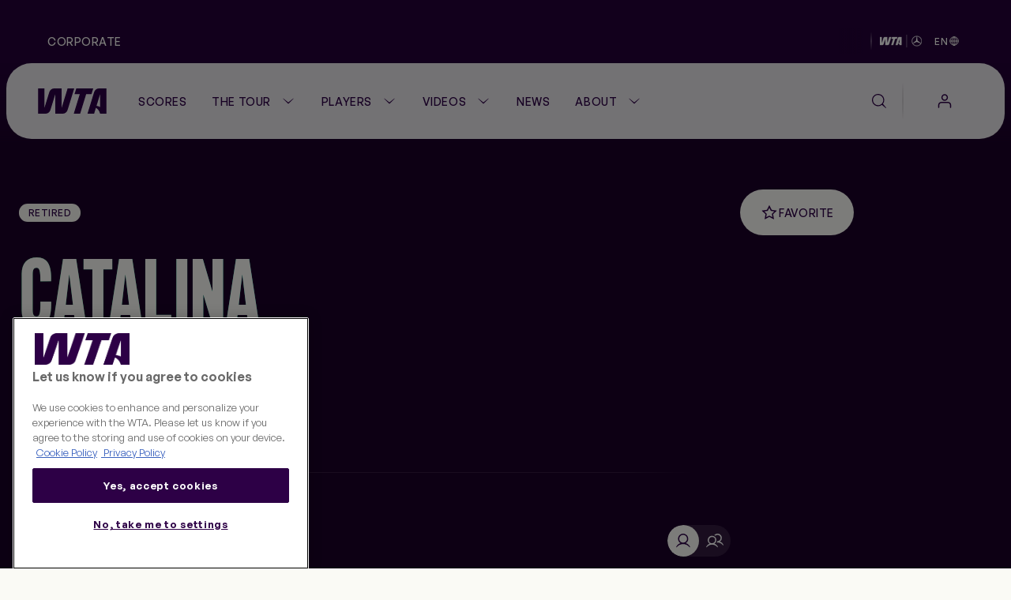

--- FILE ---
content_type: text/css
request_url: https://www.wtatennis.com/resources/v7.17.19/styles/screen.css
body_size: 91471
content:
@charset "UTF-8";
/*! modern-normalize v3.0.1 | MIT License | https://github.com/sindresorhus/modern-normalize */*,:after,:before{box-sizing:border-box}html{font-family:system-ui,Segoe UI,Roboto,Helvetica,Arial,sans-serif,Apple Color Emoji,Segoe UI Emoji;line-height:1.15;-webkit-text-size-adjust:100%;-moz-tab-size:4;tab-size:4}body{margin:0}b,strong{font-weight:bolder}code,kbd,pre,samp{font-family:ui-monospace,SFMono-Regular,Consolas,Liberation Mono,Menlo,monospace;font-size:1em}small{font-size:80%}sub,sup{font-size:75%;line-height:0;position:relative;vertical-align:initial}sub{bottom:-.25em}sup{top:-.5em}table{border-color:currentcolor}button,input,optgroup,select,textarea{font-family:inherit;font-size:100%;line-height:1.15;margin:0}[type=button],[type=reset],[type=submit],button{-webkit-appearance:button}legend{padding:0}progress{vertical-align:initial}::-webkit-inner-spin-button,::-webkit-outer-spin-button{height:auto}[type=search]{-webkit-appearance:textfield;outline-offset:-2px}::-webkit-search-decoration{-webkit-appearance:none}::-webkit-file-upload-button{-webkit-appearance:button;font:inherit}summary{display:list-item}@font-face{font-family:swiper-icons;font-style:normal;font-weight:400;src:url("data:application/font-woff;charset=utf-8;base64, [base64]//wADZ2x5ZgAAAywAAADMAAAD2MHtryVoZWFkAAABbAAAADAAAAA2E2+eoWhoZWEAAAGcAAAAHwAAACQC9gDzaG10eAAAAigAAAAZAAAArgJkABFsb2NhAAAC0AAAAFoAAABaFQAUGG1heHAAAAG8AAAAHwAAACAAcABAbmFtZQAAA/gAAAE5AAACXvFdBwlwb3N0AAAFNAAAAGIAAACE5s74hXjaY2BkYGAAYpf5Hu/j+W2+MnAzMYDAzaX6QjD6/4//Bxj5GA8AuRwMYGkAPywL13jaY2BkYGA88P8Agx4j+/8fQDYfA1AEBWgDAIB2BOoAeNpjYGRgYNBh4GdgYgABEMnIABJzYNADCQAACWgAsQB42mNgYfzCOIGBlYGB0YcxjYGBwR1Kf2WQZGhhYGBiYGVmgAFGBiQQkOaawtDAoMBQxXjg/wEGPcYDDA4wNUA2CCgwsAAAO4EL6gAAeNpj2M0gyAACqxgGNWBkZ2D4/wMA+xkDdgAAAHjaY2BgYGaAYBkGRgYQiAHyGMF8FgYHIM3DwMHABGQrMOgyWDLEM1T9/w8UBfEMgLzE////P/5//f/V/xv+r4eaAAeMbAxwIUYmIMHEgKYAYjUcsDAwsLKxc3BycfPw8jEQA/[base64]/uznmfPFBNODM2K7MTQ45YEAZqGP81AmGGcF3iPqOop0r1SPTaTbVkfUe4HXj97wYE+yNwWYxwWu4v1ugWHgo3S1XdZEVqWM7ET0cfnLGxWfkgR42o2PvWrDMBSFj/IHLaF0zKjRgdiVMwScNRAoWUoH78Y2icB/yIY09An6AH2Bdu/UB+yxopYshQiEvnvu0dURgDt8QeC8PDw7Fpji3fEA4z/PEJ6YOB5hKh4dj3EvXhxPqH/SKUY3rJ7srZ4FZnh1PMAtPhwP6fl2PMJMPDgeQ4rY8YT6Gzao0eAEA409DuggmTnFnOcSCiEiLMgxCiTI6Cq5DZUd3Qmp10vO0LaLTd2cjN4fOumlc7lUYbSQcZFkutRG7g6JKZKy0RmdLY680CDnEJ+UMkpFFe1RN7nxdVpXrC4aTtnaurOnYercZg2YVmLN/d/gczfEimrE/fs/bOuq29Zmn8tloORaXgZgGa78yO9/cnXm2BpaGvq25Dv9S4E9+5SIc9PqupJKhYFSSl47+Qcr1mYNAAAAeNptw0cKwkAAAMDZJA8Q7OUJvkLsPfZ6zFVERPy8qHh2YER+3i/BP83vIBLLySsoKimrqKqpa2hp6+jq6RsYGhmbmJqZSy0sraxtbO3sHRydnEMU4uR6yx7JJXveP7WrDycAAAAAAAH//wACeNpjYGRgYOABYhkgZgJCZgZNBkYGLQZtIJsFLMYAAAw3ALgAeNolizEKgDAQBCchRbC2sFER0YD6qVQiBCv/H9ezGI6Z5XBAw8CBK/m5iQQVauVbXLnOrMZv2oLdKFa8Pjuru2hJzGabmOSLzNMzvutpB3N42mNgZGBg4GKQYzBhYMxJLMlj4GBgAYow/P/PAJJhLM6sSoWKfWCAAwDAjgbRAAB42mNgYGBkAIIbCZo5IPrmUn0hGA0AO8EFTQAA") format("woff")}:root{--swiper-theme-color:#007aff}:host{display:block;margin-left:auto;margin-right:auto;position:relative;z-index:1}.swiper{display:block;list-style:none;margin-left:auto;margin-right:auto;overflow:hidden;padding:0;position:relative;z-index:1}.swiper-vertical>.swiper-wrapper{flex-direction:column}.swiper-wrapper{box-sizing:initial;display:flex;height:100%;position:relative;transition-property:transform;transition-timing-function:var(--swiper-wrapper-transition-timing-function,initial);width:100%;z-index:1}.swiper-android .swiper-slide,.swiper-ios .swiper-slide,.swiper-wrapper{transform:translateZ(0)}.swiper-horizontal{touch-action:pan-y}.swiper-vertical{touch-action:pan-x}.swiper-slide{display:block;flex-shrink:0;height:100%;position:relative;transition-property:transform;width:100%}.swiper-slide-invisible-blank{visibility:hidden}.swiper-autoheight,.swiper-autoheight .swiper-slide{height:auto}.swiper-autoheight .swiper-wrapper{align-items:flex-start;transition-property:transform,height}.swiper-backface-hidden .swiper-slide{backface-visibility:hidden;transform:translateZ(0)}.swiper-3d.swiper-css-mode .swiper-wrapper{perspective:1200px}.swiper-3d .swiper-wrapper{transform-style:preserve-3d}.swiper-3d{perspective:1200px}.swiper-3d .swiper-cube-shadow,.swiper-3d .swiper-slide{transform-style:preserve-3d}.swiper-css-mode>.swiper-wrapper{overflow:auto;scrollbar-width:none;-ms-overflow-style:none}.swiper-css-mode>.swiper-wrapper::-webkit-scrollbar{display:none}.swiper-css-mode>.swiper-wrapper>.swiper-slide{scroll-snap-align:start start}.swiper-css-mode.swiper-horizontal>.swiper-wrapper{scroll-snap-type:x mandatory}.swiper-css-mode.swiper-vertical>.swiper-wrapper{scroll-snap-type:y mandatory}.swiper-css-mode.swiper-free-mode>.swiper-wrapper{scroll-snap-type:none}.swiper-css-mode.swiper-free-mode>.swiper-wrapper>.swiper-slide{scroll-snap-align:none}.swiper-css-mode.swiper-centered>.swiper-wrapper:before{content:"";flex-shrink:0;order:9999}.swiper-css-mode.swiper-centered>.swiper-wrapper>.swiper-slide{scroll-snap-align:center center;scroll-snap-stop:always}.swiper-css-mode.swiper-centered.swiper-horizontal>.swiper-wrapper>.swiper-slide:first-child{margin-inline-start:var(--swiper-centered-offset-before)}.swiper-css-mode.swiper-centered.swiper-horizontal>.swiper-wrapper:before{height:100%;min-height:1px;width:var(--swiper-centered-offset-after)}.swiper-css-mode.swiper-centered.swiper-vertical>.swiper-wrapper>.swiper-slide:first-child{margin-block-start:var(--swiper-centered-offset-before)}.swiper-css-mode.swiper-centered.swiper-vertical>.swiper-wrapper:before{height:var(--swiper-centered-offset-after);min-width:1px;width:100%}.swiper-3d .swiper-slide-shadow,.swiper-3d .swiper-slide-shadow-bottom,.swiper-3d .swiper-slide-shadow-left,.swiper-3d .swiper-slide-shadow-right,.swiper-3d .swiper-slide-shadow-top{height:100%;left:0;pointer-events:none;position:absolute;top:0;width:100%;z-index:10}.swiper-3d .swiper-slide-shadow{background:#00000026}.swiper-3d .swiper-slide-shadow-left{background-image:linear-gradient(270deg,#00000080,#0000)}.swiper-3d .swiper-slide-shadow-right{background-image:linear-gradient(90deg,#00000080,#0000)}.swiper-3d .swiper-slide-shadow-top{background-image:linear-gradient(0deg,#00000080,#0000)}.swiper-3d .swiper-slide-shadow-bottom{background-image:linear-gradient(180deg,#00000080,#0000)}.swiper-lazy-preloader{border:4px solid var(--swiper-preloader-color,var(--swiper-theme-color));border-radius:50%;border-top:4px solid #0000;box-sizing:border-box;height:42px;left:50%;margin-left:-21px;margin-top:-21px;position:absolute;top:50%;transform-origin:50%;width:42px;z-index:10}.swiper-watch-progress .swiper-slide-visible .swiper-lazy-preloader,.swiper:not(.swiper-watch-progress) .swiper-lazy-preloader{animation:swiper-preloader-spin 1s linear infinite}.swiper-lazy-preloader-white{--swiper-preloader-color:#fff}.swiper-lazy-preloader-black{--swiper-preloader-color:#000}@keyframes swiper-preloader-spin{0%{transform:rotate(0deg)}to{transform:rotate(1turn)}}.swiper-pagination{position:absolute;text-align:center;transform:translateZ(0);transition:opacity .3s;z-index:10}.swiper-pagination.swiper-pagination-hidden{opacity:0}.swiper-pagination-disabled>.swiper-pagination,.swiper-pagination.swiper-pagination-disabled{display:none!important}.swiper-horizontal>.swiper-pagination-bullets,.swiper-pagination-bullets.swiper-pagination-horizontal,.swiper-pagination-custom,.swiper-pagination-fraction{bottom:var(--swiper-pagination-bottom,8px);left:0;top:var(--swiper-pagination-top,auto);width:100%}.swiper-pagination-bullets-dynamic{font-size:0;overflow:hidden}.swiper-pagination-bullets-dynamic .swiper-pagination-bullet{position:relative;transform:scale(.33)}.swiper-pagination-bullets-dynamic .swiper-pagination-bullet-active,.swiper-pagination-bullets-dynamic .swiper-pagination-bullet-active-main{transform:scale(1)}.swiper-pagination-bullets-dynamic .swiper-pagination-bullet-active-prev{transform:scale(.66)}.swiper-pagination-bullets-dynamic .swiper-pagination-bullet-active-prev-prev{transform:scale(.33)}.swiper-pagination-bullets-dynamic .swiper-pagination-bullet-active-next{transform:scale(.66)}.swiper-pagination-bullets-dynamic .swiper-pagination-bullet-active-next-next{transform:scale(.33)}.swiper-pagination-bullet{background:var(--swiper-pagination-bullet-inactive-color,#000);border-radius:var(--swiper-pagination-bullet-border-radius,50%);display:inline-block;height:var(--swiper-pagination-bullet-height,var(--swiper-pagination-bullet-size,8px));opacity:var(--swiper-pagination-bullet-inactive-opacity,.2);width:var(--swiper-pagination-bullet-width,var(--swiper-pagination-bullet-size,8px))}button.swiper-pagination-bullet{-webkit-appearance:none;appearance:none;border:none;box-shadow:none;margin:0;padding:0}.swiper-pagination-clickable .swiper-pagination-bullet{cursor:pointer}.swiper-pagination-bullet:only-child{display:none!important}.swiper-pagination-bullet-active{background:var(--swiper-pagination-color,var(--swiper-theme-color));opacity:var(--swiper-pagination-bullet-opacity,1)}.swiper-pagination-vertical.swiper-pagination-bullets,.swiper-vertical>.swiper-pagination-bullets{left:var(--swiper-pagination-left,auto);right:var(--swiper-pagination-right,8px);top:50%;transform:translate3d(0,-50%,0)}.swiper-pagination-vertical.swiper-pagination-bullets .swiper-pagination-bullet,.swiper-vertical>.swiper-pagination-bullets .swiper-pagination-bullet{display:block;margin:var(--swiper-pagination-bullet-vertical-gap,6px) 0}.swiper-pagination-vertical.swiper-pagination-bullets.swiper-pagination-bullets-dynamic,.swiper-vertical>.swiper-pagination-bullets.swiper-pagination-bullets-dynamic{top:50%;transform:translateY(-50%);width:8px}.swiper-pagination-vertical.swiper-pagination-bullets.swiper-pagination-bullets-dynamic .swiper-pagination-bullet,.swiper-vertical>.swiper-pagination-bullets.swiper-pagination-bullets-dynamic .swiper-pagination-bullet{display:inline-block;transition:transform .2s,top .2s}.swiper-horizontal>.swiper-pagination-bullets .swiper-pagination-bullet,.swiper-pagination-horizontal.swiper-pagination-bullets .swiper-pagination-bullet{margin:0 var(--swiper-pagination-bullet-horizontal-gap,4px)}.swiper-horizontal>.swiper-pagination-bullets.swiper-pagination-bullets-dynamic,.swiper-pagination-horizontal.swiper-pagination-bullets.swiper-pagination-bullets-dynamic{left:50%;transform:translateX(-50%);white-space:nowrap}.swiper-horizontal>.swiper-pagination-bullets.swiper-pagination-bullets-dynamic .swiper-pagination-bullet,.swiper-pagination-horizontal.swiper-pagination-bullets.swiper-pagination-bullets-dynamic .swiper-pagination-bullet{transition:transform .2s,left .2s}.swiper-horizontal.swiper-rtl>.swiper-pagination-bullets-dynamic .swiper-pagination-bullet{transition:transform .2s,right .2s}.swiper-pagination-fraction{color:var(--swiper-pagination-fraction-color,inherit)}.swiper-pagination-progressbar{background:var(--swiper-pagination-progressbar-bg-color,#00000040);position:absolute}.swiper-pagination-progressbar .swiper-pagination-progressbar-fill{background:var(--swiper-pagination-color,var(--swiper-theme-color));height:100%;left:0;position:absolute;top:0;transform:scale(0);transform-origin:left top;width:100%}.swiper-rtl .swiper-pagination-progressbar .swiper-pagination-progressbar-fill{transform-origin:right top}.swiper-horizontal>.swiper-pagination-progressbar,.swiper-pagination-progressbar.swiper-pagination-horizontal,.swiper-pagination-progressbar.swiper-pagination-vertical.swiper-pagination-progressbar-opposite,.swiper-vertical>.swiper-pagination-progressbar.swiper-pagination-progressbar-opposite{height:var(--swiper-pagination-progressbar-size,4px);left:0;top:0;width:100%}.swiper-horizontal>.swiper-pagination-progressbar.swiper-pagination-progressbar-opposite,.swiper-pagination-progressbar.swiper-pagination-horizontal.swiper-pagination-progressbar-opposite,.swiper-pagination-progressbar.swiper-pagination-vertical,.swiper-vertical>.swiper-pagination-progressbar{height:100%;left:0;top:0;width:var(--swiper-pagination-progressbar-size,4px)}.swiper-pagination-lock{display:none}:root{--grid-max-width:155rem;--col-number:8;--content-margin:2.4rem;--large-container-margin:0.8rem;--gutter:1.2rem}@media (min-width:840px) and (width <= 1040px){:root{--col-number:12;--content-margin:4rem;--large-container-margin:1.6rem;--gutter:2.4rem}}@media (width >= 1041px) and (width <= 1440px){:root{--col-number:12;--content-margin:4.8rem;--large-container-margin:2.4rem;--gutter:2.4rem}}@media (width >= 1441px){:root{--col-number:12;--content-margin:6.4rem;--large-container-margin:2.4rem;--gutter:3.2rem}}.page-grid-wrapper{margin:0 auto;max-width:var(--grid-max-width);padding-left:var(--large-container-margin);padding-right:var(--large-container-margin);width:100%}@supports (padding:max(var(--large-container-margin ))){.page-grid-wrapper{padding-left:max(var(--large-container-margin),env(safe-area-inset-left));padding-right:max(var(--large-container-margin),env(safe-area-inset-right))}}.page-grid{-moz-column-gap:var(--gutter);column-gap:var(--gutter);display:grid;grid-template-columns:repeat(var(--col-number),1fr);padding:0 calc(var(--content-margin) - var(--large-container-margin))}.fill-page-grid{margin-left:calc((var(--content-margin) - var(--large-container-margin))*-1);margin-right:calc((var(--content-margin) - var(--large-container-margin))*-1)}.page-background{position:relative;--page-bg-color:var(--surface-container-surface-container-highest)}@supports (overflow-x:clip){.page-background{overflow-x:clip}}.page-background.theme-purple{background:var(--page-bg-color)}.page-background.theme-purple:after,.page-background.theme-purple:before{content:none}.page-background--gradients:after,.page-background--gradients:before{background:var(--Gradients-Brand-Surface-dim);content:"";height:100%;left:0;-webkit-mask-image:linear-gradient(180deg,#000 20%,#0000);mask-image:linear-gradient(180deg,#000 20%,#0000);max-height:140rem;pointer-events:none;position:absolute;right:0}.page-background--gradients:before{top:0;z-index:-1}.page-background--gradients:after{bottom:0;max-height:174.7rem;transform:rotate(180deg);z-index:-2}.page-background--video-modal{background-color:#000;height:100vh;left:0;overflow:auto;position:fixed;top:0;width:100vw;z-index:90}.page-background--video-modal:before{background-image:var(--page-video-background-image,#000);background-position:50%;background-size:cover;content:"";filter:blur(10rem);height:100%;left:0;position:fixed;top:0;width:100%;z-index:0}.page-background--video-modal:after{background:#000}.page-background--video{--page-bg-color:var(--Overlay-Black-Black-095);overflow:hidden;position:relative}.page-background--video:before{background-image:var(--page-video-background-image,var(--Overlay-Black-Black-095));background-position:50%;background-size:cover;content:"";filter:blur(10rem);height:100%;left:0;position:fixed;top:0;width:100%;z-index:0}.page-background--video:after{background:var(--Overlay-Black-Black-060)}@media (min-width:1025px){.page-background--gradients:before{min-height:160rem}.page-background--video:before{min-height:100%}}:root{--page-hero-margin:var(--spacing-XS)}.page-hero{backface-visibility:hidden;display:flex;flex-direction:column;gap:var(--spacing-L);margin:var(--page-hero-margin) 0;position:sticky;top:0;transform:translateZ(0);will-change:transform,opacity;z-index:0}.page-hero:empty{display:none}.page-hero.is-un-stuck{z-index:10}.page-hero.is-relative{position:relative}@media (min-width:1025px){.page-hero:has(.page-hero-menu--unlocked):after{background:url(../i/elements/page-hero-ball-bg.png);background-repeat:no-repeat;background-size:contain;bottom:-24rem;content:"";display:block;height:30rem;opacity:0;position:absolute;right:.2rem;transition:opacity .2s ease-out;width:30rem;z-index:-1}.page-hero:has(.page-hero-menu--unlocked.u-faded-in):after{opacity:1}}@media (min-width:1300px){.page-hero:has(.page-hero-menu--unlocked):after{background-position:0;background-size:cover;bottom:-34.5rem;height:45rem;max-width:45rem;right:0;width:25vw}}@media (width >= 1575px){.page-hero:has(.page-hero-menu--unlocked):after{background-size:contain;bottom:-34.5rem;height:45rem;right:50%;transform:translateX(calc(50% + 56rem));width:45rem}}@media (prefers-reduced-motion){.page-hero{position:static}}@media (min-width:1025px){.page-hero{gap:var(--spacing-XL)}.page-hero :root{--page-hero-margin:var(--spacing-L)}}.page-content{position:relative;z-index:20}.page-content__grid,.sidebar-template>.page-grid{padding:0}.sidebar-template__content-full-width{grid-column:1/-1}.sidebar-template__content-full-width:empty{display:none}.sidebar-template__content-primary{display:flex;flex-direction:column;gap:var(--spacing-M);grid-column:1/-1;margin-bottom:var(--spacing-M)}.sidebar-template__content-primary .widget{margin-bottom:0;margin-top:0}@media (min-width:1025px){.sidebar-template__content-primary{gap:var(--spacing-XL);grid-column:1/9;margin-bottom:var(--spacing-XL)}}.sidebar-template__content-sidebar{display:flex;flex-direction:column;grid-column:1/-1;margin-bottom:var(--spacing-M)}.sidebar-template__content-sidebar .widget{margin-bottom:var(--spacing-M);margin-top:0}.sidebar-template__content-sidebar .sidebar-ad{display:none}.sidebar-template__content-sidebar .responsive-ad{display:block}@media (min-width:1025px){.sidebar-template__content-sidebar{grid-column:9/-1;margin-bottom:var(--spacing-XL)}.sidebar-template__content-sidebar .sidebar-ad{display:block}.sidebar-template__content-sidebar .responsive-ad{display:none}.sidebar-template__content-sidebar .widget{margin-bottom:var(--spacing-XL);margin-top:0}.sidebar-template__content-sidebar .widget:empty{margin-bottom:0}}.page-video{display:flex;flex-direction:row;margin-bottom:var(--spacing-3XL);margin-top:var(--spacing-3XL);position:relative}.page-video__modal-close{backdrop-filter:blur(2rem);background:var(--glass-glass-dark);border:none;border-radius:var(--radius-Full);cursor:pointer;padding:var(--spacing-S);position:fixed;right:2.4rem;top:2.4rem;z-index:99}.page-video__modal-close .icon{color:var(--Brand-Chalk)}.page-video__container{aspect-ratio:16/9;height:auto;margin-left:var(--spacing-XL);width:100%}.page-video__side-panel{margin-left:var(--spacing-XL);margin-right:var(--spacing-2XL);max-width:46rem;width:60%}.page-video__info{border-bottom:.1rem solid var(--glass-glass-light);padding-bottom:var(--spacing-L)}.page-video__extra-widget{margin-top:var(--spacing-L)}@media (max-width:1025px){.page-video{flex-direction:column;margin-bottom:var(--spacing-2XL);margin-top:var(--spacing-M)}.page-video--modal{margin-bottom:var(--spacing-6XL);margin-top:var(--spacing-6XL)}.page-video--modal .video-player--fixed{top:var(--spacing-6XL)}.page-video--modal .video-player--fixed:before{height:calc(100% + var(--spacing-6XL));top:calc(var(--spacing-6XL)*-1)}.page-video__container{margin:0}.page-video__side-panel{margin:0;max-width:100%;min-height:40rem;padding:var(--spacing-L);width:100%}.page-video__info{margin-bottom:var(--spacing-L)}.page-video__extra-widget{margin-top:0}}@font-face{font-display:block;font-family:Marsden Slim;font-style:normal;font-weight:700;src:url(../fonts/marsdenslim-bold.woff2) format("woff2")}@font-face{font-display:block;font-family:Marsden Slim;font-style:normal;font-weight:600;src:url(../fonts/marsdenslim-semibold.woff2) format("woff2")}@font-face{font-display:swap;font-family:General Sans;font-style:normal;font-weight:400 900;src:url(../fonts/generalsans-variable.woff2) format("woff2-variations")}*{box-sizing:border-box;-webkit-font-smoothing:antialiased;-moz-osx-font-smoothing:grayscale}h1,h2,h3,h4,h5,h6,p{margin-bottom:0;margin-top:0}figure{margin:0}ol,ul{margin-bottom:0;margin-top:0;padding-left:0}ol li,ul li{list-style-type:none}html{font-size:62.5%;position:relative;scroll-padding-top:var(--spacing-L)}@media (min-width:1025px){html{scroll-padding-top:var(--spacing-2XL)}}body{background:#fafaf5;font-size:1.4rem}table{border-collapse:collapse}.icon{fill:#000;height:2rem;width:2rem}.flag,.icon{display:block}.flag{border-radius:var(--radius-XS);height:1.8rem;overflow:hidden;width:1.8rem}.flag__img{height:100%;object-fit:cover;width:100%}.level{border-radius:var(--radius-XS);display:block;height:2.4rem;overflow:hidden;width:auto}.level__img{height:100%;object-fit:cover;width:auto}.skip-to{background:#2d0046;color:#fff;left:0;line-height:5rem;padding:0 2rem;position:absolute;text-decoration:none;top:0;transform:translateX(-101%);transition:.2s;z-index:1000}.skip-to:focus{transform:translateX(0)}img{max-width:100%}@media (min-width:52.5em){:focus-visible{outline:var(--on-surface-text-icon-on-surface) solid 2px;outline-offset:2px}}@media (max-width:52.49em){:focus-visible{outline:none}}body{color:#141414;font-family:General Sans,Arial,Helvetica Neue,sans-serif;font-size:1.9rem;font-weight:500;line-height:1.2}h1{font-size:7.2rem}h2{font-size:2.4rem}h3{font-size:1.9rem}h4{font-size:1.6rem}h5{font-size:1.4rem}h6{font-size:1.2rem}h1,h2,h3,h4,h5,h6{font-family:Marsden Slim,Arial,Helvetica Neue,sans-serif;font-weight:600}.bold,strong{font-weight:600}.light{font-weight:300}p{line-height:1.68}p a{color:#2d0046;font-family:General Sans,Arial,Helvetica Neue,sans-serif;font-weight:500;font-weight:600;text-decoration:none}p a:focus{text-decoration:underline}@media (min-width:52.5em){p a:hover{text-decoration:underline}}@media (max-width:39.99em){body{font-size:1.6rem}}@keyframes ball-bounce-x{0%{transform:translateX(0) rotate(0deg)}to{transform:translateX(100%) rotate(160deg)}}@keyframes ball-bounce-y{0%{transform:translateY(0) rotate(0deg)}to{transform:translateY(100%) rotate(160deg)}}@keyframes pulse{0%{transform:scale(.9)}50%{transform:scale(1)}to{transform:scale(.9)}}@keyframes load-card{0%{opacity:1}50%{opacity:.7}to{opacity:1}}@keyframes opacity-fade-in{0%{opacity:0}to{opacity:1}}.fade-in-on-load{animation:fade-in .5s cubic-bezier(.2,0,0,1) 0s forwards;opacity:0}.fade-out-on-remove{animation:fade-out .25s cubic-bezier(.2,0,0,1) 0s forwards;opacity:0}@keyframes fade-out{0%{opacity:1}to{opacity:0}}:root{--radius-None:0;--radius-XS:0.2rem;--radius-S:0.4rem;--radius-M:0.8rem;--radius-L:1.2rem;--radius-XL:1.6rem;--radius-2XL:2.4rem;--radius-Full:9999rem}@media (min-width:1025px){:root{--radius-XS:0.4rem;--radius-S:0.8rem;--radius-M:1.2rem;--radius-L:1.6rem;--radius-XL:2.4rem;--radius-2XL:3.2rem}}.segmented-controls{background:var(--State-layers-on-primary-opacity-mid);border-radius:var(--radius-Full);display:inline-flex;overflow:hidden}.segmented-controls__item{align-items:center;background-color:initial;border:none;border-radius:var(--radius-Full);color:var(--glass-on-glass-dark);cursor:pointer;display:flex;flex:1 0 auto;gap:var(--spacing-2XS);justify-content:center;padding:var(--spacing-S) var(--spacing-L) var(--spacing-S) var(--spacing-L);transition:background .2s cubic-bezier(.2,0,0,1),color .2s cubic-bezier(.2,0,0,1)}.segmented-controls__item--icon{padding:var(--spacing-XS)}.segmented-controls__item:hover{background:var(--State-layers-on-primary-opacity-mid)}.segmented-controls__item:focus-visible{background:linear-gradient(to right,var(--State-layers-on-primary-opacity-low),var(--State-layers-on-primary-opacity-low)),var(--State-layers-on-primary-opacity-mid)}.segmented-controls__item:active{background:linear-gradient(to right,var(--State-layers-on-primary-opacity-mid),var(--State-layers-on-primary-opacity-mid)),var(--State-layers-on-primary-opacity-mid)}.segmented-controls__item.is-active{background:var(--primary-purple-primary);color:var(--primary-purple-on-primary)}.segmented-controls__item.is-active:hover{background:linear-gradient(to right,var(--State-layers-on-surface-opacity-low),var(--State-layers-on-surface-opacity-low)),var(--primary-purple-primary)}.segmented-controls__item.is-active:focus-visible{background:linear-gradient(to right,var(--State-layers-on-surface-opacity-mid),var(--State-layers-on-surface-opacity-mid)),var(--primary-purple-primary);outline:none}.segmented-controls__item.is-active:active{background:linear-gradient(to right,var(--State-layers-on-surface-opacity-high),var(--State-layers-on-surface-opacity-high)),var(--primary-purple-primary)}.segmented-controls__icon{height:2.4rem;width:2.4rem}.segmented-controls--small .segmented-controls__item{padding:var(--spacing-XS) var(--spacing-M) var(--spacing-XS) var(--spacing-M)}.segmented-controls--small .segmented-controls__item--icon{padding:var(--spacing-2XS)}@media (min-width:415px){.segmented-controls--small .segmented-controls__item{padding:var(--spacing-XS) var(--spacing-L) var(--spacing-XS) var(--spacing-L)}.segmented-controls--small .segmented-controls__item--icon{padding:var(--spacing-2XS)}}@media (min-width:1025px){.segmented-controls--dt-large .segmented-controls__item--icon{padding:var(--spacing-S)}}:root{--spacing-none:0;--spacing-3XS:0.2rem;--spacing-2XS:0.4rem;--spacing-XS:0.8rem;--spacing-S:1.2rem;--spacing-M:1.6rem;--spacing-L:2.4rem;--spacing-XL:3.2rem;--spacing-2XL:4rem;--spacing-3XL:4.8rem;--spacing-4XL:5.6rem;--spacing-5XL:6.4rem;--spacing-6XL:7.2rem;--spacing-7XL:8rem;--spacing-8XL:9.6rem}.sbtn{align-items:center;border:none;border-radius:var(--radius-Full);cursor:pointer;display:flex;gap:var(--spacing-2XS);justify-content:center;text-decoration:none;transition:background .2s cubic-bezier(.2,0,0,1),color .2s cubic-bezier(.2,0,0,1),border-color .2s cubic-bezier(.2,0,0,1)}.sbtn .icon{fill:currentcolor;height:2.4rem;width:2.4rem}.sbtn-wrapper{position:relative}.sbtn-wrapper .sbtn.has-inner{padding-right:4.4rem}.sbtn__inner-btn{align-items:center;-webkit-appearance:none;appearance:none;background:var(--surface-container-surface-container-lower);border:none;border-radius:var(--radius-Full);cursor:pointer;display:none;height:3.4rem;justify-content:center;position:absolute;right:.4rem;top:.4rem;transition:background .2s cubic-bezier(.2,0,0,1),color .2s cubic-bezier(.2,0,0,1),border-color .2s cubic-bezier(.2,0,0,1);width:3.4rem}.sbtn__inner-btn .icon{color:var(--primary-purple-primary);fill:currentcolor;flex:0 0 2rem;height:2rem;width:2rem}.sbtn__inner-btn:hover{backdrop-filter:blur(40px);background:var(--glass-glass-dark);color:var(--glass-on-glass-dark)}.sbtn__inner-btn:focus-visible{backdrop-filter:blur(40px);background:linear-gradient(to right,var(--State-layers-on-primary-opacity-low),var(--State-layers-on-primary-opacity-low)),var(--glass-glass-dark);outline:none}.sbtn__inner-btn.is-active,.sbtn__inner-btn:active{backdrop-filter:blur(40px);background:linear-gradient(to right,var(--State-layers-on-primary-opacity-mid),var(--State-layers-on-primary-opacity-mid)),var(--glass-glass-dark)}.sbtn.has-inner+.sbtn__inner-btn{display:flex}.sbtn--large{padding:var(--spacing-M) var(--spacing-L) var(--spacing-M) var(--spacing-L)}.sbtn--large:has(.icon){padding:var(--spacing-S) var(--spacing-L) var(--spacing-S) var(--spacing-L)}.sbtn--icon-large,.sbtn--icon-large:has(.icon){padding:var(--spacing-S)}.sbtn--med{padding:var(--spacing-S) var(--spacing-L) var(--spacing-S) var(--spacing-L)}.sbtn--med:has(.icon){padding:var(--spacing-XS) var(--spacing-M) var(--spacing-XS) var(--spacing-M)}.sbtn--icon-med,.sbtn--icon-med:has(.icon){padding:var(--spacing-XS)}.sbtn--small{padding:var(--spacing-XS) var(--spacing-M) var(--spacing-XS) var(--spacing-M)}.sbtn--small:has(.icon){padding:var(--spacing-XS) var(--spacing-S) var(--spacing-XS) var(--spacing-S)}.sbtn--small .icon{height:1.6rem;width:1.6rem}.sbtn--icon-small,.sbtn--icon-small:has(.icon){padding:var(--spacing-2XS)}.sbtn--icon-small .icon,.sbtn--icon-small:has(.icon) .icon{height:1.6rem;width:1.6rem}.sbtn--fill{background:var(--primary-purple-primary);border:.1rem solid #0000;color:var(--primary-purple-on-primary)}.sbtn--fill .live-pulse-icon:after,.sbtn--fill .live-pulse-icon:before{background:var(--video-live)}.sbtn--fill:hover{background:linear-gradient(to right,var(--State-layers-on-surface-opacity-low),var(--State-layers-on-surface-opacity-low)),var(--primary-purple-primary)}.sbtn--fill:focus-visible{background:linear-gradient(to right,var(--State-layers-on-surface-opacity-mid),var(--State-layers-on-surface-opacity-mid)),var(--primary-purple-primary);outline:none}.sbtn--fill:active{background:linear-gradient(to right,var(--State-layers-on-surface-opacity-high),var(--State-layers-on-surface-opacity-high)),var(--primary-purple-primary)}.sbtn--fill:disabled{background:var(--State-layers-on-primary-opacity-mid);color:var(--on-surface-text-icon-on-surface-variant)}.sbtn--out{background:#0000;border:.1rem solid var(--outline-outline-buttons);color:var(--on-surface-text-icon-on-surface)}.sbtn--out:hover{background:var(--primary-purple-primary-container);border-color:#0000;color:var(--primary-purple-on-primary-container)}.sbtn--out:focus-visible{background:linear-gradient(to right,var(--State-layers-on-primary-opacity-low),var(--State-layers-on-primary-opacity-low)),var(--primary-purple-primary-container);border-color:#0000;outline:none}.sbtn--out:active{background:linear-gradient(to right,var(--State-layers-on-primary-opacity-mid),var(--State-layers-on-primary-opacity-mid)),var(--primary-purple-primary-container);border-color:#0000}.sbtn--out :disabled,.sbtn--out.is-disabled{opacity:.5}.sbtn--text{background:#0000;color:var(--on-surface-text-icon-on-surface)}.sbtn--text:hover{backdrop-filter:blur(40px);background:var(--glass-glass-dark);color:var(--glass-on-glass-dark)}.sbtn--text:focus-visible{backdrop-filter:blur(40px);background:linear-gradient(to right,var(--State-layers-on-primary-opacity-low),var(--State-layers-on-primary-opacity-low)),var(--glass-glass-dark);outline:none}.sbtn--text.is-active,.sbtn--text:active{backdrop-filter:blur(40px);background:linear-gradient(to right,var(--State-layers-on-primary-opacity-mid),var(--State-layers-on-primary-opacity-mid)),var(--glass-glass-dark)}.sbtn--gt{backdrop-filter:blur(40px);background:var(--glass-glass-dark);color:var(--glass-on-glass-dark)}.sbtn--gt:hover{background:var(--primary-purple-primary);color:var(--primary-purple-on-primary)}.sbtn--gt:focus-visible{background:linear-gradient(to right,var(--State-layers-on-surface-opacity-low),var(--State-layers-on-surface-opacity-low)),var(--primary-purple-primary);color:var(--primary-purple-on-primary);outline:none}.sbtn--gt.is-active,.sbtn--gt:active{background:linear-gradient(to right,var(--State-layers-on-surface-opacity-mid),var(--State-layers-on-surface-opacity-mid)),var(--primary-purple-primary);color:var(--primary-purple-on-primary)}.sbtn--gt.is-disabled{background:var(--State-layers-on-primary-opacity-mid);color:var(--on-surface-text-icon-on-surface-variant);pointer-events:none}.sbtn--grad.sbtn--glass{color:var(--glass-on-glass-dark)}.sbtn--grad.sbtn--glass,.sbtn--grad.sbtn--glass-light{backdrop-filter:blur(40px);background:var(--glass-glass-dark)}.sbtn--grad.sbtn--glass-light{border:none;color:var(--primary-purple-on-primary)}.sbtn--grad{background:#0000;color:var(--on-surface-text-icon-on-surface);overflow:hidden;position:relative;transition:color .3s ease-out,background .3s ease-out}.sbtn--grad:before{border-radius:inherit;inset:0;-webkit-mask:conic-gradient(#000 0 0) content-box,conic-gradient(#000 0 0);-webkit-mask-composite:xor;mask:conic-gradient(#000 0 0) content-box exclude,conic-gradient(#000 0 0);padding:.1rem}.sbtn--grad:after,.sbtn--grad:before{background:var(--outline-outline-gradient);content:"";position:absolute}.sbtn--grad:after{border-radius:var(--radius-Full);height:100%;top:0;transform:scaleX(0);transform-origin:left;transition:all .3s cubic-bezier(.645,.045,.355,1);width:100%}.sbtn--grad .sbtn__label{position:relative;transition:transform .3s ease-out;z-index:10}.sbtn--grad .sbtn__arrow{height:1.6rem;position:absolute;right:1.6rem;top:50%;transform:translateY(-50%) translateX(200%);transition:transform .3s ease-out;width:1.6rem;z-index:10}.sbtn--grad:hover{color:var(--primary-purple-on-primary-fixed)}.sbtn--grad:hover:after{transform:scale(1)}.sbtn--grad:hover .sbtn__arrow{transform:translateY(-50%) translateX(0)}.sbtn--grad:focus-visible{color:var(--primary-purple-on-primary-fixed);outline:none}.sbtn--grad:focus-visible:after{background:linear-gradient(to right,var(--State-layers-on-primary-opacity-low),var(--State-layers-on-primary-opacity-low)),var(--primary-purple-primary-fixed);transform:scale(1)}.sbtn--grad:focus-visible .sbtn__arrow{transform:translateY(-50%) translateX(0)}.sbtn--grad:active{color:var(--primary-purple-on-primary-fixed)}.sbtn--grad:active:after{background:linear-gradient(to right,var(--State-layers-on-primary-opacity-mid),var(--State-layers-on-primary-opacity-mid)),var(--primary-purple-primary-fixed);transform:scale(1)}.sbtn--grad:active .sbtn__arrow{transform:translateY(-50%) translateX(0)}.sbtn--grad.sbtn--large{padding-left:4rem}.sbtn--grad.sbtn--large:after{height:6px;left:2.4rem;top:50%;transform:translateY(-50%) scale(1);width:6px}.sbtn--grad.sbtn--large:active:after,.sbtn--grad.sbtn--large:focus-visible:after,.sbtn--grad.sbtn--large:hover:after{transform:translateY(-50%) translateX(-2.4rem) scale(50)}.sbtn--grad.sbtn--large:active .sbtn__label,.sbtn--grad.sbtn--large:focus-visible .sbtn__label,.sbtn--grad.sbtn--large:hover .sbtn__label{transform:translateX(-1.6rem)}.sbtn--grad.sbtn--med:after,.sbtn--grad.sbtn--small:after{left:0}.sbtn--live{background:var(--video-live);color:var(--glass-on-glass-dark)}.sbtn--live:hover{background:var(--primary-purple-primary);color:var(--primary-purple-on-primary)}.sbtn--live:hover .live-pulse-icon:after,.sbtn--live:hover .live-pulse-icon:before{background:var(--video-live)}.sbtn--live:focus-visible{background:linear-gradient(to right,var(--State-layers-on-surface-opacity-low),var(--State-layers-on-surface-opacity-low)),var(--primary-purple-primary);color:var(--primary-purple-on-primary);outline:none}.sbtn--live:focus-visible .live-pulse-icon:after,.sbtn--live:focus-visible .live-pulse-icon:before{background:var(--video-live)}.sbtn--live.is-active,.sbtn--live:active{background:linear-gradient(to right,var(--State-layers-on-surface-opacity-mid),var(--State-layers-on-surface-opacity-mid)),var(--primary-purple-primary);color:var(--primary-purple-on-primary)}.sbtn--live.is-active .live-pulse-icon:after,.sbtn--live.is-active .live-pulse-icon:before,.sbtn--live:active .live-pulse-icon:after,.sbtn--live:active .live-pulse-icon:before{background:var(--video-live)}.sbtn--live.is-disabled{background:var(--State-layers-on-primary-opacity-mid);color:var(--on-surface-text-icon-on-surface-variant);pointer-events:none}@media (min-width:1025px){.dt\:sbtn--med{padding:var(--spacing-S) var(--spacing-L) var(--spacing-S) var(--spacing-L)}.dt\:sbtn--med:has(.icon){padding:var(--spacing-XS) var(--spacing-M) var(--spacing-XS) var(--spacing-M)}.dt\:sbtn--large{padding:var(--spacing-M) var(--spacing-L) var(--spacing-M) var(--spacing-L)}.dt\:sbtn--large:has(.icon){padding:var(--spacing-S) var(--spacing-L) var(--spacing-S) var(--spacing-L)}.dt\:sbtn--large.sbtn--grad{padding-left:4rem}.dt\:sbtn--large.sbtn--grad:after{height:6px;left:2.4rem;top:50%;transform:translateY(-50%) scale(1);width:6px}.dt\:sbtn--large.sbtn--grad:active:after,.dt\:sbtn--large.sbtn--grad:focus-visible:after,.dt\:sbtn--large.sbtn--grad:hover:after{transform:translateY(-50%) translateX(-2.4rem) scale(50)}.dt\:sbtn--large.sbtn--grad:active .sbtn__label,.dt\:sbtn--large.sbtn--grad:focus-visible .sbtn__label,.dt\:sbtn--large.sbtn--grad:hover .sbtn__label{transform:translateX(-1.6rem)}.dt\:sbtn--icon-large,.dt\:sbtn--icon-large:has(.icon){padding:var(--spacing-S)}.sbtn-wrapper .sbtn.has-inner{padding-right:5.4rem}.sbtn__inner-btn{height:4.2rem;width:4.2rem}}:root{--FontFamilyUpperHeading:Marsden Slim,Arial,Helvetica Neue,sans-serif;--FontFamilySentenceHeading:General Sans,Arial,Helvetica Neue,sans-serif;--FontFamilyBody:General Sans,Arial,Helvetica Neue,sans-serif;--FontFamilyLabel:General Sans,Arial,Helvetica Neue,sans-serif;--FontHeadingsize3XL:12rem;--FontHeadingsize2XL:8rem;--FontHeadingsizeXL:6.4rem;--FontHeadingsizeL:4.8rem;--FontHeadingsizeM:4rem;--FontHeadingsizeS:3.2rem;--FontHeadingsizeXS:2.4rem;--FontHeadingsize2XS:2rem;--FontHeadingsize3XS:1.8rem;--FontHeadingsize4XS:1.6rem;--FontHeadingsize5XS:1.4rem;--FontHeadingsize6XS:1.2rem;--FontHeadingsize7XS:0.8rem;--FontLabelsizeXL:1.8rem;--FontLabelsizeL:1.6rem;--FontLabelsizeM:1.4rem;--FontLabelsizeS:1.2rem;--FontLabelsizeXS:0.8rem;--FontBodysizeXL:2rem;--FontBodysizeL:1.8rem;--FontBodysizeM:1.6rem;--FontBodysizeS:1.4rem;--FontBodysizeXS:1.2rem}.h-3xl-b{font-family:var(--FontFamilyUpperHeading);font-size:var(--FontHeadingsize3XL);font-weight:400;letter-spacing:-.01em;line-height:.9;text-transform:uppercase}.h-2xl-b{font-size:var(--FontHeadingsize2XL)}.h-2xl-b,.h-xl-b{font-family:var(--FontFamilyUpperHeading);font-weight:700;letter-spacing:-.01em;line-height:.9;text-transform:uppercase}.h-xl-b{font-size:var(--FontHeadingsizeXL)}.h-l-b{font-size:var(--FontHeadingsizeL)}.h-l-b,.h-m-b{font-family:var(--FontFamilyUpperHeading);font-weight:700;letter-spacing:-.01em;line-height:.9;text-transform:uppercase}.h-m-b{font-size:var(--FontHeadingsizeM)}.h-s-b{font-size:var(--FontHeadingsizeS)}.h-s-b,.h-xs-b{font-family:var(--FontFamilyUpperHeading);font-weight:700;letter-spacing:-.01em;line-height:.9;text-transform:uppercase}.h-xs-b{font-size:var(--FontHeadingsizeXS)}.h-xl-sb{font-size:var(--FontHeadingsizeXL)}.h-l-sb,.h-xl-sb{font-family:var(--FontFamilyUpperHeading);font-style:normal;font-weight:600;letter-spacing:-.01em;line-height:.9;text-transform:uppercase}.h-l-sb{font-size:var(--FontHeadingsizeL)}.h-m-sb{font-size:var(--FontHeadingsizeM)}.h-m-sb,.h-xs-sb{font-family:var(--FontFamilyUpperHeading);font-weight:600;letter-spacing:-.01em;line-height:.9;text-transform:uppercase}.h-xs-sb{font-size:var(--FontHeadingsizeXS)}.h-s-sb{font-family:var(--FontFamilyUpperHeading);font-size:var(--FontHeadingsizeS);font-weight:600;letter-spacing:-.01em;line-height:.9;text-transform:uppercase}.sh-m{font-size:var(--FontHeadingsizeM)}.sh-m,.sh-s{font-family:var(--FontFamilySentenceHeading);font-weight:600;letter-spacing:-.03em;line-height:1.14}.sh-s{font-size:var(--FontHeadingsizeS)}.sh-xs{font-family:var(--FontFamilySentenceHeading);font-size:var(--FontHeadingsizeXS);font-weight:600;letter-spacing:-.03em;line-height:1.14}.l-s-sb{font-size:var(--FontLabelsizeS)}.l-m-sb,.l-s-sb{font-family:var(--FontFamilyLabel);font-weight:600;letter-spacing:.04em;line-height:1.14}.l-m-sb{font-size:var(--FontLabelsizeM);text-transform:uppercase}.l-xl-m{font-size:var(--FontLabelsizeXL)}.l-l-m,.l-xl-m{font-family:var(--FontFamilyLabel);font-weight:500;letter-spacing:.04em;line-height:1.14}.l-l-m{font-size:var(--FontLabelsizeL)}.l-m-m,.sbtn--large,.sbtn--med,.segmented-controls__item{font-size:var(--FontLabelsizeM)}.l-m-m,.l-s-m,.sbtn--large,.sbtn--med,.sbtn--small,.segmented-controls__item{font-family:var(--FontFamilyLabel);font-weight:500;letter-spacing:.04em;line-height:1.14;text-transform:uppercase}.l-s-m,.sbtn--small{font-size:var(--FontLabelsizeS)}.b-xl-m{font-weight:500}.b-xl-m,.b-xl-sb{font-family:var(--FontFamilyBody);font-size:var(--FontBodysizeXL);letter-spacing:-.03em;line-height:1.4}.b-xl-sb{font-weight:600}.b-l-sb{font-size:var(--FontBodysizeL);letter-spacing:-.03em}.b-l-sb,.b-m-sb{font-family:var(--FontFamilyBody);font-weight:600;line-height:1.4}.b-m-sb{font-size:var(--FontBodysizeM);letter-spacing:-.02em}.b-s-sb{font-size:var(--FontBodysizeS)}.b-s-sb,.b-xs-sb{font-family:var(--FontFamilyBody);font-weight:600;letter-spacing:-.03em;line-height:1.4}.b-xs-sb{font-size:var(--FontBodysizeXS)}.b-l-m{font-family:var(--FontFamilyBody);font-size:var(--FontBodysizeL);font-weight:500;letter-spacing:-.03em;line-height:1.4}.b-m-m,.main-navigation input.main-navigation__search-input,.promo__description>p{font-family:var(--FontFamilyBody);font-size:var(--FontBodysizeM);font-weight:500;letter-spacing:-.02em;line-height:1.4}.b-s-m{font-size:var(--FontBodysizeS)}.b-s-m,.b-xs-m{font-family:var(--FontFamilyBody);font-weight:500;letter-spacing:-.03em;line-height:1.4}.b-xs-m{font-size:var(--FontBodysizeXS)}@media (min-width:1025px){:root{--FontHeadingsize3XL:24rem;--FontHeadingsize2XL:12rem;--FontHeadingsizeXL:9.6rem;--FontHeadingsizeL:7.2rem;--FontHeadingsizeM:4.8rem;--FontHeadingsizeS:4rem;--FontHeadingsizeXS:3.2rem;--FontHeadingsize2XS:2.4rem}.dt\:h-l-b{font-size:var(--FontHeadingsizeL)}.dt\:h-l-b,.dt\:h-xl-b{font-family:var(--FontFamilyUpperHeading);font-weight:700;letter-spacing:-.01em;line-height:.9;text-transform:uppercase}.dt\:h-xl-b{font-size:var(--FontHeadingsizeXL)}.dt\:h-2xl-b{font-size:var(--FontHeadingsize2XL)}.dt\:h-2xl-b,.dt\:h-m-b{font-family:var(--FontFamilyUpperHeading);font-weight:700;letter-spacing:-.01em;line-height:.9;text-transform:uppercase}.dt\:h-m-b{font-size:var(--FontHeadingsizeM)}.dt\:h-l-sb{font-size:var(--FontHeadingsizeL);font-style:normal}.dt\:h-l-sb,.dt\:h-s-sb{font-family:var(--FontFamilyUpperHeading);font-weight:600;letter-spacing:-.01em;line-height:.9;text-transform:uppercase}.dt\:h-s-sb{font-size:var(--FontHeadingsizeS)}.dt\:h-xs-sb{font-family:var(--FontFamilyUpperHeading);font-size:var(--FontHeadingsizeXS);font-weight:600;letter-spacing:-.01em;line-height:.9;text-transform:uppercase}.dt\:sh-xs{font-size:var(--FontHeadingsizeXS)}.dt\:sh-s,.dt\:sh-xs{font-family:var(--FontFamilySentenceHeading);font-weight:600;letter-spacing:-.03em;line-height:1.14}.dt\:sh-s{font-size:var(--FontHeadingsizeS)}.dt\:sh-m{font-family:var(--FontFamilySentenceHeading);font-size:var(--FontHeadingsizeM);font-weight:600;letter-spacing:-.03em;line-height:1.14}.dt\:b-l-m{font-size:var(--FontBodysizeL)}.dt\:b-l-m,.dt\:b-xl-m{font-family:var(--FontFamilyBody);font-weight:500;letter-spacing:-.03em;line-height:1.4}.dt\:b-xl-m{font-size:var(--FontBodysizeXL)}.dt\:b-xl-sb{font-size:var(--FontBodysizeXL)}.dt\:b-l-sb,.dt\:b-xl-sb{font-family:var(--FontFamilyBody);font-weight:600;letter-spacing:-.03em;line-height:1.4}.dt\:b-l-sb{font-size:var(--FontBodysizeL)}.dt\:l-xl-m{font-size:var(--FontLabelsizeXL)}.dt\:l-l-m,.dt\:l-xl-m{font-family:var(--FontFamilyLabel);font-weight:500;letter-spacing:.04em;line-height:1.14}.dt\:l-l-m{font-size:var(--FontLabelsizeL)}.dt\:l-m-m{font-family:var(--FontFamilyLabel);font-size:var(--FontLabelsizeM);font-weight:500;letter-spacing:.04em;line-height:1.14}.dt\:h-m-sb,.dt\:l-m-m{text-transform:uppercase}.dt\:h-m-sb{font-family:var(--FontFamilyUpperHeading);font-size:var(--FontHeadingsizeM);font-weight:600;letter-spacing:-.01em;line-height:.9}.dt\:b-m-sb{font-weight:600}.dt\:b-m-m,.dt\:b-m-sb{font-family:var(--FontFamilyBody);font-size:var(--FontBodysizeM);letter-spacing:-.02em;line-height:1.4}.dt\:b-m-m,.dt\:b-s-m{font-weight:500}.dt\:b-s-m{font-family:var(--FontFamilyBody);font-size:var(--FontBodysizeS);letter-spacing:-.03em;line-height:1.4}}.theme-chalk,:root{--primary-purple-primary:var(--Brand-Heritage-Purple);--primary-purple-on-primary:var(--Brand-Chalk);--primary-purple-primary-container:var(--Purple-Mono-P10);--primary-purple-on-primary-container:var(--Brand-Heritage-Purple);--primary-purple-primary-fixed:var(--Gradients-gradient);--primary-purple-on-primary-fixed:var(--Brand-Heritage-Purple);--primary-purple-on-primary-fixed-variant:var(--Brand-White);--secondary-secondary:var(--Brand-Heritage-Purple);--secondary-on-secondary:var(--Brand-White);--surface-surface-dim-BG-gradient:var(--Gradients-Brand-Surface-dim);--surface-surface-chalk:var(--Brand-Chalk);--surface-surface-bright-white:var(--Brand-White);--surface-container-surface-container-lowest:var(--Purple-Mono-P10);--surface-container-surface-container-lower:var(--Purple-Mono-P5);--surface-container-surface-container:linear-gradient(to right,var(--Brand-White),var(--Brand-White));--surface-container-surface-container-high:var(--Chalk-Mono-P5);--surface-container-surface-container-highest:var(--Chalk-Mono-P20);--surface-container-surface-container-fixed:var(--Brand-White);--on-surface-text-icon-on-surface:var(--Brand-Heritage-Purple);--on-surface-text-icon-on-surface-variant:var(--Purple-Mono-P60);--on-surface-text-icon-on-surface-variant-grad:linear-gradient(to right,var(--Brand-Heritage-Purple),var(--Brand-Heritage-Purple));--inverse-inverse-surface:var(--Brand-Heritage-Purple);--inverse-inverse-on-surface:var(--Brand-Chalk);--inverse-inverse-primary:var(--Brand-White);--outline-outline-buttons:var(--Purple-Mono-P10);--outline-outline-variant-dividers:var(--Purple-Mono-P5);--outline-outline-gradient:var(--Gradients-gradient);--video-video:var(--Brand-Electric-Yellow);--video-on-video:var(--Brand-Heritage-Purple);--video-live:var(--Brand-Electric-Yellow);--video-on-live:var(--Brand-Heritage-Purple);--glass-glass-dark:var(--Overlay-Purple-Purple-010);--glass-on-glass-dark:var(--Brand-Heritage-Purple);--glass-glass-light:var(--Overlay-White-White-010);--glass-on-glass-light:var(--Brand-White);--error-error:var(--System-Error);--error-on-error:var(--Brand-White);--error-error-container:var(--System-Error-light);--error-on-error-container:var(--System-Error-dark);--warning-warning:var(--System-Warning);--warning-on-warning:var(--Brand-Heritage-Purple);--success-success:var(--System-Success);--success-on-success:var(--Brand-White);--other-background:var(--Gradients-gradient);--other-on-background:var(--Brand-Electric-Yellow);--other-shadow:var(--Overlay-Black-Black-010);--other-scrim:var(--Overlay-Purple-Purple-040);--State-layers-on-primary-opacity-low:var(--Overlay-Purple-Purple-005);--State-layers-on-primary-opacity-mid:var(--Overlay-Purple-Purple-010);--State-layers-on-primary-opacity-high:var(--Overlay-Purple-Purple-015);--State-layers-on-surface-opacity-low:var(--Overlay-White-White-005);--State-layers-on-surface-opacity-mid:var(--Overlay-White-White-010);--State-layers-on-surface-opacity-high:var(--Overlay-White-White-015);--global-header-background:var(--surface-container-surface-container-high)}:root{--Brand-Electric-Yellow:#f5fa00;--Brand-Teal:#00f0c8;--Brand-Lime:#00cd5a;--Brand-Turquoise:#00e198;--Brand-Green:#009b5a;--Brand-Heritage-Purple:#2d0046;--Brand-Chalk:#fafaf5;--Brand-White:#fff;--Brand-Red:#ff2d2d;--Brand-Orange:#f08022;--Purple-Mono-P2:#f4f2f6;--Purple-Mono-P5:#eeebf0;--Purple-Mono-P10:#eae5ec;--Purple-Mono-P20:#d5ccda;--Purple-Mono-P30:#c0b2c7;--Purple-Mono-P40:#ab99b5;--Purple-Mono-P50:#9680a2;--Purple-Mono-P60:#816690;--Purple-Mono-P70:#6c4d7e;--Purple-Mono-P80:#421959;--Purple-Mono-P90:#370d4f;--Purple-Mono-P100:#2d0046;--Purple-Mono-P110:#28003f;--Purple-Mono-P120:#240038;--Purple-Mono-P130:#1b0029;--Chalk-Mono-P2:#fafaf5;--Chalk-Mono-P5:#f8f8f1;--Chalk-Mono-P10:#f1f1e4;--Chalk-Mono-P20:#eaead7;--Overlay-Purple-Purple-005:#2d00460d;--Overlay-Purple-Purple-010:#2d00461a;--Overlay-Purple-Purple-015:#2d004626;--Overlay-Purple-Purple-020:#2d004633;--Overlay-Purple-Purple-025:#2d004640;--Overlay-Purple-Purple-030:#2d00464d;--Overlay-Purple-Purple-035:#2d004659;--Overlay-Purple-Purple-040:#2d004666;--Overlay-Purple-Purple-045:#2d004673;--Overlay-Purple-Purple-050:#2d004680;--Overlay-Purple-Purple-055:#2d00468c;--Overlay-Purple-Purple-060:#2d004699;--Overlay-Purple-Purple-065:#2d0046a6;--Overlay-Purple-Purple-070:#2d0046b3;--Overlay-Purple-Purple-075:#2d0046bf;--Overlay-Purple-Purple-080:#2d0046cc;--Overlay-Purple-Purple-085:#2d0046d9;--Overlay-Purple-Purple-090:#2d0046e6;--Overlay-Purple-Purple-095:#2d0046f2;--Overlay-White-White-005:#ffffff0d;--Overlay-White-White-010:#ffffff1a;--Overlay-White-White-015:#ffffff26;--Overlay-White-White-020:#fff3;--Overlay-White-White-025:#ffffff40;--Overlay-White-White-030:#ffffff4d;--Overlay-White-White-035:#ffffff59;--Overlay-White-White-040:#fff6;--Overlay-White-White-045:#ffffff73;--Overlay-White-White-050:#ffffff80;--Overlay-White-White-055:#ffffff8c;--Overlay-White-White-060:#fff9;--Overlay-White-White-065:#ffffffa6;--Overlay-White-White-070:#ffffffb3;--Overlay-White-White-075:#ffffffbf;--Overlay-White-White-080:#fffc;--Overlay-White-White-085:#ffffffd9;--Overlay-White-White-090:#ffffffe6;--Overlay-White-White-095:#fffffff2;--Overlay-Black-Black-005:#0000000d;--Overlay-Black-Black-010:#0000001a;--Overlay-Black-Black-015:#00000026;--Overlay-Black-Black-020:#0003;--Overlay-Black-Black-025:#00000040;--Overlay-Black-Black-030:#0000004d;--Overlay-Black-Black-035:#00000059;--Overlay-Black-Black-040:#0006;--Overlay-Black-Black-045:#00000073;--Overlay-Black-Black-050:#00000080;--Overlay-Black-Black-055:#0000008c;--Overlay-Black-Black-060:#0009;--Overlay-Black-Black-065:#000000a6;--Overlay-Black-Black-070:#000000b3;--Overlay-Black-Black-075:#000000bf;--Overlay-Black-Black-080:#000c;--Overlay-Black-Black-085:#000000d9;--Overlay-Black-Black-090:#000000e6;--Overlay-Black-Black-095:#000000f2;--System-Error:#e60023;--System-Error-light:#f7b2bd;--System-Error-dark:#410e0b;--System-Success:#009b5a;--System-Warning:#d5a62c;--Levels-125-125-Light:#2d0d45;--Levels-250-250-Light:#8665ce;--Levels-250-250-Dark:#7a4fb1;--Levels-500-500-Light:#699694;--Levels-500-500-Dark:#557575;--Levels-1000-1000-Light:#ba8915;--Levels-1000-1000-Dark:#a16c07;--Gradients-gradient:linear-gradient(220.67deg,#00f0c8,#00cd5a 70%);--Gradients-Brand-Surface-dim:linear-gradient(180deg,#fafaf500 20%,#fafaf5),linear-gradient(208.21deg,#00f0c8 3.12%,#00cd5a 62.06%,#009b5a 121%);--Gradients-Brand-on-surface-variant-grad:linear-gradient(221deg,#00f0c8,#00cd5a 70%);--Gradients-Brand-on-surface-variant-grad-reversed:linear-gradient(41deg,#00f0c8,#00cd5a 70%);--Gradients-Levels-125:linear-gradient(84.84deg,var(--Levels-125-125-Light),var(--Levels-125-125-Light));--Gradients-Levels-250:linear-gradient(84.84deg,var(--Levels-250-250-Dark) 0.23%,var(--Levels-250-250-Light) 72.01%);--Gradients-Levels-500:linear-gradient(84.94deg,var(--Levels-500-500-Dark) 0.02%,var(--Levels-500-500-Light) 75.05%);--Gradients-Levels-1000:linear-gradient(85.38deg,var(--Levels-1000-1000-Dark) 0.17%,var(--Levels-1000-1000-Light) 75.31%);--Gradients-Overlay-Gradient-Linear-Light-Top-to-bottom:linear-gradient(180deg,#fff 20%,#0000);--Gradients-Overlay-Gradient-Linear-Ligh-Bottom-to-top:linear-gradient(180deg,#0000,#fff 80%);--gradients-overlay-gradient-linear-light-bottom-to-top:linear-gradient(180deg,#fff0,#fff 80%)}.players-list__item.is-favourite-player .players-list__favourite-button,.players-list__item.is-favourite-player .players-list__image,.theme-gradient{--primary-purple-primary:var(--Brand-Heritage-Purple);--primary-purple-on-primary:var(--Brand-Chalk);--primary-purple-primary-container:var(--Overlay-Purple-Purple-010);--primary-purple-on-primary-container:var(--Brand-Heritage-Purple);--secondary-secondary:var(--Brand-White);--secondary-on-secondary:var(--Brand-Heritage-Purple);--surface-container-surface-container-lowest:var(
      --Overlay-Purple-Purple-010
  );--surface-container-surface-container-lower:var(
      --Overlay-Purple-Purple-005
  );--surface-container-surface-container:var(--Gradients-gradient);--surface-container-surface-container-high:var(--Overlay-White-White-010);--surface-container-surface-container-highest:var(
      --Overlay-White-White-020
  );--on-surface-text-icon-on-surface:var(--Brand-Heritage-Purple);--on-surface-text-icon-on-surface-variant:var(--Purple-Mono-P80);--on-surface-text-icon-on-surface-variant-grad:linear-gradient(to right,var(--Brand-Heritage-Purple),var(--Brand-Heritage-Purple));--inverse-inverse-primary:var(--Brand-White);--outline-outline-buttons:var(--Purple-Mono-P70);--outline-outline-variant-dividers:var(--Overlay-Purple-Purple-020);--outline-outline-gradient:linear-gradient(to right,var(--Overlay-Purple-Purple-020),var(--Overlay-Purple-Purple-020));--glass-glass-dark:var(--Overlay-Purple-Purple-010);--glass-on-glass-dark:var(--Brand-Heritage-Purple);--glass-glass-light:var(--Overlay-White-White-010);--glass-on-glass-light:var(--Brand-White);--other-background:linear-gradient(to right,var(--Brand-Heritage-Purple),var(--Brand-Heritage-Purple));--other-on-background:var(--Brand-Teal);--State-layers-on-primary-opacity-low:var(--Overlay-Purple-Purple-005);--State-layers-on-primary-opacity-mid:var(--Overlay-Purple-Purple-010);--State-layers-on-primary-opacity-high:var(--Overlay-Purple-Purple-015);--State-layers-on-surface-opacity-low:var(--Overlay-White-White-005);--State-layers-on-surface-opacity-mid:var(--Overlay-White-White-010);--State-layers-on-surface-opacity-high:var(--Overlay-White-White-015);--global-header-background:var(--surface-container-surface-container-high)}.h2h--match-centre .h2h__player-profile-stats,.h2h__versus-stats,.player-select--mode-select.player-select--selected,.players-list__item:not(.is-favourite-player) .players-list__favourite-button,.players-list__item:not(.is-favourite-player) .players-list__image,.theme-chalk .h2h__player-change-btn,.theme-chalk .h2h__player-selection,.theme-purple{--primary-purple-primary:var(--Brand-Chalk);--primary-purple-on-primary:var(--Brand-Heritage-Purple);--primary-purple-primary-container:var(--Purple-Mono-P80);--primary-purple-on-primary-container:var(--Brand-Chalk);--secondary-secondary:var(--Brand-White);--secondary-on-secondary:var(--Brand-Heritage-Purple);--surface-container-surface-container-lowest:var(--Purple-Mono-P80);--surface-container-surface-container-lower:var(--Purple-Mono-P90);--surface-container-surface-container:linear-gradient(to right,var(--Brand-Heritage-Purple),var(--Brand-Heritage-Purple));--surface-container-surface-container-high:var(--Purple-Mono-P120);--surface-container-surface-container-highest:var(--Purple-Mono-P130);--on-surface-text-icon-on-surface:var(--Brand-Chalk);--on-surface-text-icon-on-surface-variant:var(--Purple-Mono-P30);--on-surface-text-icon-on-surface-variant-grad:var(--Gradients-gradient);--inverse-inverse-primary:var(--Brand-Heritage-Purple);--outline-outline-buttons:var(--Purple-Mono-P70);--outline-outline-variant-dividers:var(--Purple-Mono-P80);--outline-outline-gradient:var(--Gradients-gradient);--glass-glass-dark:var(--Overlay-White-White-010);--glass-on-glass-dark:var(--Brand-White);--glass-glass-light:var(--Overlay-Purple-Purple-010);--glass-on-glass-light:var(--Brand-Heritage-Purple);--other-background:var(--Gradients-gradient);--other-on-background:var(--Brand-Electric-Yellow);--State-layers-on-primary-opacity-low:var(--Overlay-White-White-005);--State-layers-on-primary-opacity-mid:var(--Overlay-White-White-010);--State-layers-on-primary-opacity-high:var(--Overlay-White-White-015);--State-layers-on-surface-opacity-low:var(--Overlay-Purple-Purple-005);--State-layers-on-surface-opacity-mid:var(--Overlay-Purple-Purple-010);--State-layers-on-surface-opacity-high:var(--Overlay-Purple-Purple-015);--global-header-background:var(--surface-container-surface-container-high)}.action-bar{grid-column:1/-1;margin:var(--spacing-M) 0}.action-bar__content{align-items:center;display:flex;flex-wrap:wrap;position:relative;row-gap:var(--spacing-M)}.action-bar__left,.action-bar__right{align-items:center;display:flex;flex-basis:0;flex-grow:1;gap:var(--spacing-XS);max-width:50%}.action-bar__left{justify-content:flex-start;order:1}.action-bar__left .action-bar__filter:before{left:auto;right:0}.action-bar__middle{order:3;width:100%}.action-bar__right{justify-content:flex-end;order:2}.action-bar__right .action-bar__filter:before{left:0;right:auto}.action-bar__right .action-bar__multiple-buttons{justify-content:flex-end}.action-bar__multiple-buttons{display:flex;flex-wrap:wrap;gap:var(--spacing-M)}.action-bar__ps-input-icon{color:var(--on-surface-text-icon-on-surface);height:2.4rem;left:1.2rem;position:absolute;top:50%;transform:translateY(-50%);width:2.4rem;z-index:20}.action-bar__ps-input-wrap{background-color:#fff;inset:0;max-height:4.2rem;opacity:0;pointer-events:none;position:absolute;transition:opacty .2s cubic-bezier(.2,0,0,1)}.action-bar__ps.is-active .action-bar__ps-input-wrap{opacity:1;pointer-events:all}.action-bar__ps-input{border:.1rem solid var(--outline-outline-buttons,#eae5ec);border-radius:var(--radius-Full);color:#2d0046;font-size:1.6rem;font-weight:500;inset:0;letter-spacing:-.03em;line-height:1.4;padding:.8rem 4rem .8rem 4.4rem;position:absolute;z-index:10}.action-bar__ps-input::placeholder{color:var(--on-surface-text-icon-on-surface-variant,#816690)}.action-bar__ps-close{color:#2d0046;height:3.2rem;position:absolute;right:.4rem;top:50%;transform:translateY(-50%);width:3.2rem;z-index:20}@media (min-width:1025px){.action-bar{margin:var(--spacing-L) 0}.action-bar__middle{order:2;width:auto}.action-bar__right{order:3}.action-bar__ps{position:relative}.action-bar__ps-input-wrap{left:auto;max-height:5rem;width:36rem}.action-bar__ps-input{padding:1.3rem 4.4rem}.action-bar__ps-close{height:4rem;width:4rem}}.action-button{align-items:center;backdrop-filter:blur(4rem);background:var(--glass-glass-light);border:.1rem solid var(--glass-glass-light);border-radius:var(--radius-Full);display:flex;gap:var(--spacing-XS);height:4rem;justify-content:center;padding:var(--spacing-XS);transition:background .2s cubic-bezier(.2,0,0,1);width:4rem}.action-button__icon{color:var(--glass-on-glass-light);fill:var(--glass-on-glass-light);height:2.4rem;transition:color .2s cubic-bezier(.2,0,0,1),fill .2s cubic-bezier(.2,0,0,1);width:2.4rem}.action-button:hover{background:var(--glass-on-glass-light)}.action-button:hover .action-button__icon{color:var(--on-surface-text-icon-on-surface);fill:var(--on-surface-text-icon-on-surface)}.action-button:focus-visible{outline:var(--glass-on-glass-light) solid .2rem}@media (min-width:1025px){.action-button{height:4.8rem;padding:var(--spacing-S);width:4.8rem}}.badge{align-items:center;backdrop-filter:blur(20px);background:var(--glass-glass-light);border-radius:var(--radius-Full);color:var(--glass-on-glass-light);display:flex;font-family:var(--FontFamilyLabel);font-size:var(--FontLabelsizeS);font-weight:500;justify-content:center;letter-spacing:.04em;line-height:1.14;max-width:100%;padding:5px var(--spacing-S);text-transform:uppercase;width:-moz-fit-content;width:fit-content}.badge__label{overflow:hidden;text-overflow:ellipsis;white-space:nowrap;width:100%}.badge--label-icon{gap:var(--spacing-3XS);padding:var(--spacing-2XS) var(--spacing-XS)}.badge--label-icon .icon{fill:var(--glass-on-glass-light);height:1.6rem;width:1.6rem}.badge--icon{border-radius:var(--radius-Full);padding:var(--spacing-2XS)}.badge--icon .icon{fill:var(--glass-on-glass-light);height:1.6rem;width:1.6rem}.badge--dark{background:var(--glass-glass-dark);color:var(--glass-on-glass-dark)}.badge--live{background:var(--video-video);color:var(--video-on-video)}.badge--gradient{background:var(--Gradients-gradient);color:var(--on-surface-text-icon-on-surface)}.badge--light{background:var(--primary-purple-primary-container);color:var(--primary-purple-on-primary-container)}.badge--link{border:.1rem solid #0000;position:relative;text-decoration:none;transition:border .3s;z-index:60}.badge--link:hover{border-color:var(--on-surface-text-icon-on-surface-variant,#816690)}.badge--primary{background:var(--primary-purple-primary);color:var(--primary-purple-on-primary)}.badge:has(.live-pulse-icon){gap:var(--spacing-3XS);padding:var(--spacing-2XS) var(--spacing-XS) var(--spacing-2XS) var(--spacing-2XS)}.bio-content h2{color:#141414;font-family:Marsden Slim,Arial,Helvetica Neue,sans-serif;font-size:3.6rem;font-weight:600;margin:3.2rem 0 1.2rem}.bio-content strong{color:#141414}.bio-content p{color:#585858;font-weight:500;margin-bottom:3.2rem}.bio-content ul li{color:#585858;display:flex;line-height:1.68;list-style:none;margin-bottom:1.8rem}.bio-content ul li:before{color:#141414;content:"•";font-size:2.5rem;line-height:2.8rem;margin-right:1.6rem}@media (max-width:39.99em){.bio-content h2{margin:1.8rem 0}.bio-content p,.bio-content ul{margin-bottom:2.4rem}.bio-content ul li{font-size:1.6rem;line-height:1.77;margin-bottom:1.2rem}.bio-content ul li:before{font-size:2.2rem;line-height:2.6rem}}.btn,.button{background-color:#141414;border:0;border-radius:0;color:#fafaf5;cursor:pointer;display:block;font-size:1.4rem;font-weight:600;opacity:1;overflow:hidden;padding:1.3rem 3rem;position:relative;text-align:center;text-decoration:none;transition:background-color .2s cubic-bezier(.2,0,0,1),color .2s cubic-bezier(.2,0,0,1),border-color .2s cubic-bezier(.2,0,0,1),box-shadow .2s cubic-bezier(.2,0,0,1),opacity .2s cubic-bezier(.2,0,0,1)}.btn .icon,.button .icon{display:inline-block;fill:#141414;height:1.5rem;position:absolute;right:1rem;top:50%;transform:translateY(-50%);transition:all .2s cubic-bezier(.2,0,0,1);width:1.5rem}.btn:focus,.button:focus{opacity:.9}.btn:focus .icon,.button:focus .icon{fill:#fafaf5}@media (min-width:52.5em){.btn:hover,.button:hover{opacity:.9}.btn:hover .icon,.button:hover .icon{fill:#fafaf5}}.btn[disabled],.button[disabled]{background-color:#14141466;color:#fafaf566;pointer-events:none}@supports (clip-path:polygon(-1% -1%,-1% -1%,-1% 101%,-1% 101%)){.btn[data-text]:before,.button[data-text]:before{background-color:#2d0046;clip-path:polygon(-1% -1%,-1% -1%,-1% 101%,-1% 101%);color:#fafaf5;content:attr(data-text);inset:0;padding:1.3rem 2.8rem;position:absolute;transition:clip-path .2s cubic-bezier(.2,0,0,1);white-space:nowrap}.btn[data-text].btn-small:before,.btn[data-text].button--small:before,.button[data-text].btn-small:before,.button[data-text].button--small:before{padding:1rem 2.5rem}.btn[data-text]:focus,.button[data-text]:focus{background-color:#141414;color:#fafaf5}.btn[data-text]:focus:before,.button[data-text]:focus:before{clip-path:polygon(-1% -1%,101% -1%,101% 101%,-1% 101%)}@media (min-width:52.5em){.btn[data-text]:hover,.button[data-text]:hover{background-color:#141414;color:#fafaf5}.btn[data-text]:hover:before,.button[data-text]:hover:before{clip-path:polygon(-1% -1%,101% -1%,101% 101%,-1% 101%)}}}.btn--secondary,.button--secondary{background-color:#fff;color:#141414}.btn--secondary[disabled],.button--secondary[disabled]{background-color:#fff6;color:#14141466}@supports (clip-path:polygon(-1% -1%,-1% -1%,-1% 101%,-1% 101%)){.btn--secondary[data-text]:before,.button--secondary[data-text]:before{background-color:#2d0046;clip-path:polygon(-1% -1%,-1% -1%,-1% 101%,-1% 101%);color:#fafaf5;content:attr(data-text);inset:0;padding:1.3rem 2.8rem;position:absolute;transition:clip-path .2s cubic-bezier(.2,0,0,1);white-space:nowrap}.btn--secondary[data-text].btn-small:before,.btn--secondary[data-text].button--small:before,.button--secondary[data-text].btn-small:before,.button--secondary[data-text].button--small:before{padding:1rem 2.5rem}.btn--secondary[data-text]:focus,.button--secondary[data-text]:focus{background-color:#fff;color:#141414}.btn--secondary[data-text]:focus:before,.button--secondary[data-text]:focus:before{clip-path:polygon(-1% -1%,101% -1%,101% 101%,-1% 101%)}@media (min-width:52.5em){.btn--secondary[data-text]:hover,.button--secondary[data-text]:hover{background-color:#fff;color:#141414}.btn--secondary[data-text]:hover:before,.button--secondary[data-text]:hover:before{clip-path:polygon(-1% -1%,101% -1%,101% 101%,-1% 101%)}}}.btn--inverted,.button--inverted{background-color:#2d0046;color:#fafaf5}.btn--inverted[disabled],.button--inverted[disabled]{background-color:#2d004666;color:#fafaf566}@supports (clip-path:polygon(-1% -1%,-1% -1%,-1% 101%,-1% 101%)){.btn--inverted[data-text]:before,.button--inverted[data-text]:before{background-color:#2d0046;clip-path:polygon(-1% -1%,-1% -1%,-1% 101%,-1% 101%);color:#fafaf5;content:attr(data-text);inset:0;padding:1.3rem 2.8rem;position:absolute;transition:clip-path .2s cubic-bezier(.2,0,0,1);white-space:nowrap}.btn--inverted[data-text].btn-small:before,.btn--inverted[data-text].button--small:before,.button--inverted[data-text].btn-small:before,.button--inverted[data-text].button--small:before{padding:1rem 2.5rem}.btn--inverted[data-text]:before,.button--inverted[data-text]:before{background-color:#fff;color:#141414}.btn--inverted[data-text]:focus,.button--inverted[data-text]:focus{background-color:#2d0046;color:#fafaf5}.btn--inverted[data-text]:focus:before,.button--inverted[data-text]:focus:before{clip-path:polygon(-1% -1%,101% -1%,101% 101%,-1% 101%)}@media (min-width:52.5em){.btn--inverted[data-text]:hover,.button--inverted[data-text]:hover{background-color:#2d0046;color:#fafaf5}.btn--inverted[data-text]:hover:before,.button--inverted[data-text]:hover:before{clip-path:polygon(-1% -1%,101% -1%,101% 101%,-1% 101%)}}}.btn--outline,.button--outline{background-color:initial;box-shadow:inset 0 0 0 .2rem #141414;color:#141414}.btn--outline:focus,.button--outline:focus{background-color:initial;box-shadow:inset 0 0 0 .2rem #2d0046;color:#2d0046}.btn--outline:focus .icon,.button--outline:focus .icon{fill:#2d0046}@media (min-width:52.5em){.btn--outline:hover,.button--outline:hover{background-color:initial;box-shadow:inset 0 0 0 .2rem #2d0046;color:#2d0046}.btn--outline:hover .icon,.button--outline:hover .icon{fill:#2d0046}}.btn--outline[disabled],.button--outline[disabled]{opacity:.4}.btn--outline[data-text],.button--outline[data-text]{background-color:initial;box-shadow:inset 0 0 0 1px #141414;color:#141414}.btn--outline[data-text]:focus,.button--outline[data-text]:focus{background-color:initial;box-shadow:inset 0 0 0 1px #2d0046;color:#2d0046}.btn--outline[data-text]:focus:before,.button--outline[data-text]:focus:before{content:none}@media (min-width:52.5em){.btn--outline[data-text]:hover,.button--outline[data-text]:hover{background-color:initial;box-shadow:inset 0 0 0 1px #2d0046;color:#2d0046}.btn--outline[data-text]:hover:before,.button--outline[data-text]:hover:before{content:none}}.btn--purple,.button--purple{background-color:#2d0046;color:#fafaf5}.btn--right,.button--right{float:right}.btn--inline-block,.button--inline-block{display:inline-block}.btn--icon,.button--icon{padding:1rem 4rem}.btn--wide,.button--wide{width:100%}.btn--margin-bottom,.button--margin-bottom{margin-bottom:1rem}.btn--small,.button--small{font-size:1.2rem;padding:1rem 2.5rem}.coached-player-pill{display:block}.coached-player-pill:not(:last-child){margin-bottom:1rem}.coached-player-pill__link{align-items:center;background-color:#fff;border:.1rem solid #efefef;border-radius:2.4rem;color:inherit;display:inline-flex;overflow:hidden;padding:.2rem;position:relative;text-decoration:none;transition:border-color .2s cubic-bezier(.2,0,0,1);z-index:10}.coached-player-pill__link:focus .coached-player-pill__fname,.coached-player-pill__link:focus .coached-player-pill__lname{color:#2d0046;text-decoration:underline}@media (min-width:52.5em){.coached-player-pill__link:hover .coached-player-pill__fname,.coached-player-pill__link:hover .coached-player-pill__lname{color:#2d0046;text-decoration:underline}}.coached-player-pill__headshot-wrapper{border:.1rem solid #efefef;border-radius:50%;box-shadow:0 .4rem .8rem 0 #0000000a;flex:0 0 auto;height:4.4rem;margin-right:1rem;overflow:hidden;position:relative;width:4.4rem}.coached-player-pill__name{font-family:Marsden Slim,Arial,Helvetica Neue,sans-serif;font-size:2.2rem;font-weight:600;letter-spacing:-.036rem;line-height:1.11;margin-right:.8rem;white-space:nowrap}.coached-player-pill__fname,.coached-player-pill__lname{color:#141414;transition:color .2s cubic-bezier(.2,0,0,1)}.coached-player-pill__fname{color:#767676}.coached-player-pill__lname{color:#141414}.coached-player-pill__active-tick{display:inline-block;fill:#fff;height:1rem;margin-left:.4rem;vertical-align:middle;width:1.2rem}.coached-player-pill__nationality{align-items:center;border-left:.1rem solid #76767633;display:flex;margin-right:2.4rem;padding-left:.8rem}.coached-player-pill__nationality--BLR,.coached-player-pill__nationality--RUS{opacity:0}.coached-player-pill__nationality-flag{box-shadow:0 .2rem .8rem 0 #00000029;height:1.8rem;margin-right:.6rem;width:2.4rem}.coached-player-pill__nationality-text{color:#141414;font-family:General Sans,Arial,Helvetica Neue,sans-serif;font-size:1.2rem;font-weight:700;letter-spacing:normal;line-height:1.33}.coached-player-pill__since{color:#fff;display:block;font-size:1.3rem;letter-spacing:-.087rem;margin-top:.8rem}.coached-player-pill__since,.coached-player-pill__since strong{font-family:General Sans,Arial,Helvetica Neue,sans-serif;font-weight:500}.coached-player-pill--active .coached-player-pill__link{background-color:#2d0046;border-color:#2d004680}.coached-player-pill--active .coached-player-pill__link:focus .coached-player-pill__fname,.coached-player-pill--active .coached-player-pill__link:focus .coached-player-pill__lname{color:#fff;text-decoration:underline}@media (min-width:52.5em){.coached-player-pill--active .coached-player-pill__link:hover .coached-player-pill__fname,.coached-player-pill--active .coached-player-pill__link:hover .coached-player-pill__lname{color:#fff;text-decoration:underline}}.coached-player-pill--active .coached-player-pill__headshot-wrapper{background-color:#f7f7f7}.coached-player-pill--active .coached-player-pill__fname,.coached-player-pill--active .coached-player-pill__lname,.coached-player-pill--active .coached-player-pill__nationality-text{color:#fff}.coached-player-pill--active .coached-player-pill__nationality{border-left-color:#ececec1a}.coached-player-pill--white .coached-player-pill__link{background-color:#fff}.coached-player-pill--white .coached-player-pill__link:focus{border-color:#2d0046;text-decoration:underline}@media (min-width:52.5em){.coached-player-pill--white .coached-player-pill__link:hover{border-color:#2d0046;text-decoration:underline}}@media (max-width:64.0525em){.coached-player-pill__headshot-wrapper{height:2.8rem;width:2.8rem}.coached-player-pill__name{font-size:1.6rem;letter-spacing:-.03rem}.coached-player-pill__nationality{display:none}.coached-player-pill--white .coached-player-pill__link{background-color:#fff}}.content-anchor{left:0;position:absolute;top:0}.court-header{align-items:center;background:var(--Gradients-gradient);border-radius:var(--radius-XL);color:var(--on-surface-text-icon-on-surface);display:flex;height:var(--spacing-5XL);padding:0 var(--spacing-M);text-transform:uppercase;width:100%}.court-header__name{overflow:hidden;text-overflow:ellipsis;white-space:nowrap;width:100%}.court-header__start{flex:1 0 auto}.day-button{-webkit-appearance:none;appearance:none;background:none;border:none;color:var(--on-surface-text-icon-on-surface);cursor:pointer;display:flex;flex-direction:column;gap:var(--spacing-S);padding:0;text-align:center;text-decoration:none}.day-button:not(.is-empty).is-active,.day-button:not(.is-empty):focus{outline:none}.day-button:not(.is-empty).is-active .day-button__container,.day-button:not(.is-empty):focus .day-button__container{border-color:#0000;position:relative}.day-button:not(.is-empty).is-active .day-button__container:before,.day-button:not(.is-empty):focus .day-button__container:before{background:var(--outline-outline-gradient);border-radius:inherit;content:"";inset:0;-webkit-mask:conic-gradient(#000 0 0) content-box,conic-gradient(#000 0 0);-webkit-mask-composite:xor;mask:conic-gradient(#000 0 0) content-box exclude,conic-gradient(#000 0 0);padding:.1rem;position:absolute}.day-button.is-empty{opacity:.6}.day-button.is-empty:focus{outline:0}@media (min-width:52.5em){.day-button:hover:not(.is-empty,.is-active) .day-button__container{border-color:var(--on-surface-text-icon-on-surface)}}.day-button__container{align-items:center;background-color:var(--surface-container-surface-container);border:.1rem solid var(--outline-outline-buttons);border-radius:var(--radius-Full);display:flex;flex-direction:column;height:6rem;justify-content:center;text-align:center;transition:border-color .2s cubic-bezier(.2,0,0,1),background-color .2s cubic-bezier(.2,0,0,1);width:6rem}.day-button__container-label{line-height:.9;transition:color .2s cubic-bezier(.2,0,0,1)}.day-button__under{align-items:center;display:flex;flex-direction:column;position:relative;width:100%}.dialog-modal-enter{opacity:0;transform:translateY(100%)}.dialog-modal-enter.dialog::backdrop{opacity:0}.dialog-modal-enter-active{opacity:1;transform:translateY(0);transition:opacity .2s cubic-bezier(.2,0,0,1) .2s,transform .2s cubic-bezier(.2,0,0,1) .2s}.dialog-modal-enter-active.dialog::backdrop{opacity:1;transition:opacity .2s cubic-bezier(.2,0,0,1) .2s}.dialog-modal-enter-done,.dialog-modal-exit{transform:translateY(0)}.dialog-modal-exit{opacity:1}.dialog-modal-exit.dialog::backdrop{opacity:1}.dialog-modal-exit-active{opacity:0;transform:translateY(100%);transition:opacity .2s cubic-bezier(.2,0,0,1) .2s,transform .2s cubic-bezier(.2,0,0,1) .2s}.dialog-modal-exit-active.dialog::backdrop{opacity:0;transition:opacity .2s cubic-bezier(.2,0,0,1) .2s}.dialog-modal-exit-done{display:none;transform:translateY(100%)}@media (min-width:1025px){.dialog-modal-enter{transform:translateX(-100%)}.dialog-modal-enter-active,.dialog-modal-enter-done,.dialog-modal-exit{transform:translateX(0)}.dialog-modal-exit-active,.dialog-modal-exit-done{transform:translateX(-100%)}}.dialog::backdrop{backdrop-filter:blur(30px);background-color:#2d004666}.dropdown{background-color:#fff;border:1px solid #5e5e5e;box-shadow:0 1px 2px #0000001a;cursor:pointer;display:inline-block;margin:0 1rem 1rem 0;min-width:18rem;padding-right:2rem;position:relative;transition:all .2s;vertical-align:top}.dropdown:after{background:#2d0046;bottom:0;content:"";display:block;height:5px;left:0;opacity:0;position:absolute;right:0;transition:opacity .2s ease}.dropdown:focus:after{opacity:1}@media (min-width:52.5em){.dropdown:hover:after{opacity:1}}.dropdown__clickzone{inset:0;position:absolute;z-index:10}.dropdown__label{color:#5e5e5e;display:block;font-size:1.1rem;left:1rem;position:absolute;top:.8rem;z-index:10}.dropdown__current{color:#2d0046;display:block;line-height:2rem;min-height:4rem;overflow:hidden;padding:2.5rem 2.5rem 1rem 1rem;position:relative;text-overflow:ellipsis;transition:all .2s;white-space:nowrap;width:auto;z-index:5}.dropdown__icon{border-left:1px solid #5e5e5e;bottom:.9rem;display:block;position:absolute;right:2.2rem;top:.9rem}.dropdown__icon .icon{fill:#2d0046;height:.8rem;left:.5rem;margin-top:-.4rem;position:absolute;top:50%;width:.8rem}.dropdown__dropdown-list{background-color:#fff;border:1px solid #5e5e5e;border-top:none;left:-1px;max-height:40rem;min-width:100%;overflow-y:auto;position:absolute;right:-1px;top:100%;transform:scale(0);transform-origin:top center;transition:transform .1s ease;visibility:hidden;z-index:25}.dropdown__dropdown-list:before{content:"";height:1px;left:1rem;position:absolute;right:1rem;top:0;z-index:-1}.dropdown__dropdown-list .dropdown__dropdown-list__option{color:#141414;cursor:pointer;padding:.8rem 1rem;transition:background-color .2s ease,color .2s ease}.dropdown__dropdown-list .dropdown__dropdown-list__option:focus{background-color:#2d0046;color:#fff}@media (min-width:52.5em){.dropdown__dropdown-list .dropdown__dropdown-list__option:hover{background-color:#2d0046;color:#fff}}.dropdown.is-open:after{opacity:0}.dropdown.is-open .dropdown__caret-down,.dropdown.is-open .dropdown__current{color:#2d0046}.dropdown.is-open .dropdown__dropdown-list{transform:scale(1);visibility:visible}.dropdown--linklist{border:none;border-bottom:1px solid #faf8f7;box-shadow:none;padding-right:5rem}.dropdown--linklist:focus{background-color:initial;border-bottom:1px solid #5e5e5e}.dropdown--linklist:focus .dropdown__caret-down .icon{opacity:1}@media (min-width:52.5em){.dropdown--linklist:hover{background-color:initial;border-bottom:1px solid #5e5e5e}.dropdown--linklist:hover .dropdown__caret-down .icon{opacity:1}}.dropdown--linklist .dropdown__label{left:0;top:.6rem}.dropdown--linklist .dropdown__current{color:#2d0046;font-size:1.8rem;line-height:2.4rem;padding:2.4rem 0 .4em}.dropdown--linklist .dropdown__caret-down{border:none}.dropdown--linklist .dropdown__caret-down .icon{height:1.5rem;margin:0 0 0 -.4rem;opacity:.7;transform:rotate(90deg);transition:opacity .2s ease;width:1.4rem}.dropdown--linklist .dropdown__dropdown-list .dropdown__dropdown-list__option{padding:0}.dropdown--linklist .dropdown__dropdown-list .dropdown__dropdown-list__option a{color:#2d0046;display:inline-block;padding:.8rem 1rem;text-decoration:none;width:100%}.error-text{align-items:center;align-self:stretch;display:flex;font-family:General Sans,Arial,Helvetica Neue,sans-serif;font-weight:500;justify-content:center;letter-spacing:normal;margin:0 auto;padding:var(--spacing-L);text-align:center;width:100%}.error-text__icon{fill:#2d0046;height:6.4rem;margin:0 auto 2.4rem;width:6.4rem}.error-text__title{margin-bottom:1.6rem}.error-text__more-info{font-family:General Sans,Arial,Helvetica Neue,sans-serif;font-weight:500}@media (max-width:52.49em){.error-text{margin:3.2rem auto}}.fav-button__icon.icon{fill:none}.is-favourite .fav-button .fav-button__icon.icon{fill:currentcolor}.filter-bar.widget{margin:0;padding:0}.tournament-oop .filter-bar.widget,.tournament-scores .filter-bar.widget{z-index:10}.filter-bar__content,.filter-bar__tabs-list{align-items:center;display:flex}.filter-bar__tabs-list{background:var(--glass-glass-dark,#2d00461a);border-radius:var(--radius-Full,9999px);justify-content:center;margin-left:auto}.filter-bar__tabs-list-item{border-radius:var(--radius-Full,9999px);color:var(--primary-purple-primary,#2d0046);padding:var(--spacing-XS,8px)}.filter-bar__tabs-list-item.is-active{background:var(--primary-purple-primary,#2d0046);pointer-events:none;touch-action:none}.filter-bar__tabs-list-item.is-active .icon{color:#fff}.filter-bar__content{justify-content:space-between;padding:var(--spacing-L) var(--spacing-M);position:relative;z-index:20}@media (min-width:1025px){.filter-bar__content{padding:var(--spacing-XL) var(--spacing-XL) var(--spacing-L)}}.placeholder__svg.icon{background-color:#e1e1dc;height:100%;inset:0;position:absolute;width:100%;z-index:-1}.linked-list__list{display:flex}.linked-list__list:before{content:"";display:block}.linked-list__list:after{clear:both;content:"";display:table}.linked-list__item.has-children{position:relative}.linked-list__item.has-children:focus .linked-list__dropdown{opacity:1;pointer-events:auto;transform:translate(-50%)}@media (min-width:52.5em){.linked-list__item.has-children:hover .linked-list__dropdown{opacity:1;pointer-events:auto;transform:translate(-50%)}}.linked-list__link{display:block;padding:1.2rem 1.8rem;text-decoration:none}.linked-list__link:focus{background:#faf8f7;color:#5e5e5e;cursor:pointer}@media (min-width:52.5em){.linked-list__link:hover{background:#faf8f7;color:#5e5e5e;cursor:pointer}}.linked-list .is-active{position:relative}.linked-list .is-active:after{background:#bbda16;bottom:0;content:"";height:.4rem;left:0;position:absolute;width:100%}.linked-list__dropdown-label{padding:1.2rem 1.8rem}.linked-list__dropdown-label:focus{background:#faf8f7;color:#5e5e5e;cursor:pointer}.linked-list__dropdown-label:focus+.linked-list__dropdown{opacity:1;pointer-events:auto;transform:translate(-50%)}@media (min-width:52.5em){.linked-list__dropdown-label:hover{background:#faf8f7;color:#5e5e5e;cursor:pointer}.linked-list__dropdown-label:hover+.linked-list__dropdown{opacity:1;pointer-events:auto;transform:translate(-50%)}}.linked-list__dropdown{background:#141414;color:#fff;display:block;left:50%;margin-top:-.8rem;min-width:140%;opacity:0;padding:1.2rem 1.8rem;pointer-events:none;position:absolute;top:100%;transform:translate(-50%,1rem);transition:opacity .25s cubic-bezier(0,.5,.6,1),transform .25s cubic-bezier(0,.5,.6,1);z-index:10}.linked-list__dropdown:focus-within{opacity:1;pointer-events:auto;transform:translate(-50%)}.linked-list__dropdown .linked-list__link{color:#fff;padding:0 0 .2rem}.linked-list__dropdown .is-active:after{height:.2rem}.listbox{display:flex;position:relative;z-index:10}.listbox.is-disabled{opacity:0;pointer-events:none}.listbox__button{align-items:center;background:#0000;background:var(--glass-glass-dark,#2d00461a);border:0;border-radius:var(--radius-2XL);color:var(--glass-on-glass-dark);cursor:pointer;display:flex;gap:var(--spacing-2XS,4px);justify-content:center;outline:0;padding:0;padding:1rem var(--spacing-S,12px) 1rem var(--spacing-M,16px);width:15.5rem}.listbox__button-label{align-items:center;display:flex;gap:var(--spacing-2XS)}.listbox.is-active .listbox__list{transform:scale(1);visibility:visible}.listbox.is-active .listbox__icon{transform:rotate(-180deg)}.listbox__list{background:var(--surface-container-surface-container,#fff);border-top:none;left:0;overflow:hidden;overflow-y:auto;position:absolute;right:0;top:calc(100% + var(--spacing-M));transform:scale(0);transform-origin:top center;transition:.2s cubic-bezier(.2,0,0,1);visibility:hidden;width:15.5rem;-webkit-overflow-scrolling:touch;border-radius:var(--radius-XL);cursor:pointer;display:flex;flex-direction:column;outline:none}.listbox__list::-webkit-scrollbar{width:.4rem}.listbox__list::-webkit-scrollbar-track{background-color:#fff}.listbox__list::-webkit-scrollbar-thumb{background-color:#2d0046}.listbox__option{align-items:center;border-radius:var(--radius-XL);color:var(--on-surface-text-icon-on-surface);display:flex;gap:var(--spacing-XS);justify-content:flex-start;max-height:4rem;padding:var(--spacing-S,12px) var(--spacing-L,24px)}.listbox__option:focus{color:#2d0046}@media (min-width:52.5em){.listbox__option:hover{color:#2d0046}}.listbox__option.is-focused{background:var(--glass-glass-dark,#2d00461a)}.listbox__live-tournaments{align-items:center;background:var(--video-live,#f5fa00);border-radius:var(--radius-Full);color:var(--video-on-live,#2d0046);display:none;gap:var(--spacing-none,0);justify-content:center;padding:.3rem var(--spacing-XS,.8rem) .3rem var(--spacing-XS,.8rem);pointer-events:none}.live-pulse-icon{height:1.6rem;position:relative;width:1.6rem}.live-pulse-icon:after,.live-pulse-icon:before{background:currentcolor;border-radius:var(--radius-Full);content:"";display:block}.live-pulse-icon:before{animation:outer-live-dot-pulse 1.5s ease-in-out 0s infinite;height:1.6rem;width:1.6rem}.live-pulse-icon:after{height:.8rem;left:50%;position:absolute;top:50%;transform:translate(-50%,-50%);transform-origin:center;width:.8rem}@keyframes outer-live-dot-pulse{0%{opacity:1;transform:scale(.5)}to{opacity:0;transform:scale(1.5)}}.loader{align-items:center;color:var(--on-surface-text-icon-on-surface,#fafaf5);display:flex;justify-content:center;margin:2.4rem auto 0}.loader__spinner{animation:spinner 1s linear 0s infinite;height:3rem;width:3rem}.loader__label{font-weight:500;margin-left:1.2rem}@keyframes spinner{0%{transform:rotate(0deg)}to{transform:rotate(1turn)}}.match-table{border-collapse:collapse;margin:0 auto;padding:var(--spacing-M);table-layout:fixed;width:100%}.match-table__container{border-bottom:.1rem solid var(--outline-outline-variant-dividers,#421959);border-top:.1rem solid var(--outline-outline-variant-dividers,#421959);min-height:9rem;padding:var(--spacing-S) 0;position:relative}.match-table__container--no-bot-bord{border-bottom:none}.match-table__team-links.match-table__top-court{align-items:center;display:flex;flex-wrap:wrap}.match-table__player-name{color:var(--on-surface-text-icon-on-surface,#fafaf5);display:flex}.match-table__player-name--bye{margin-left:calc(1.8rem + var(--spacing-XS))}.match-table__winner-icon{display:none;height:3.4rem;position:relative}.match-table__doubles-divider{color:var(--on-surface-text-icon-on-surface,#fafaf5);display:none;padding:0 var(--spacing-2XS)}.match-table__winner-icon-img{height:1rem;position:absolute;right:-1.4rem;top:50%;transform:translateY(-50%);width:.6rem}.match-table .is-winner .match-table__doubles-divider,.match-table .is-winner .match-table__player-name{-webkit-background-clip:text;background-clip:text;background-image:var(--Gradients-gradient);color:#0000}.match-table .is-winner .match-table__winner-icon{display:block}.match-table__row{height:2rem}.match-table__finished .match-table__row:not(.is-winner) .match-table__player-cell{color:var(--on-surface-text-icon-on-surface-variant,#c0b2c7)}.match-table__finished .match-table__row:not(.is-winner) .match-table__player-name{opacity:.6}.match-table__player-fullname{overflow:hidden;text-overflow:ellipsis;white-space:nowrap;width:100%}.match-table__player-cell{height:3rem;position:relative;width:100%}.match-table__team{align-items:center;display:flex}.match-table__team:before{background:#0000;bottom:0;content:"";left:0;position:absolute;top:0;width:.4rem}.match-table__player-wrap{display:flex;width:100%}.match-table__player-wrap:nth-of-type(2n){margin-top:.5rem}.match-table__player{align-items:center;display:flex;width:100%}.match-table__player--no-player{padding-left:3rem}.match-table__player--link{position:relative;text-decoration:none;width:100%;z-index:20}.results-standings .match-table__player--link{pointer-events:none}.match-table__top-court-link{display:none}.match-table__player-flag{height:1.8rem;margin-right:var(--spacing-XS);width:1.8rem}.match-table__player-flag--BLR,.match-table__player-flag--RUS{opacity:0}.match-table__player-seed{color:var(--on-surface-text-icon-on-surface);font-weight:500;margin-left:var(--spacing-2XS);word-break:keep-all}.match-table__player-win-tick{fill:#141414;height:1.6rem;width:1.6rem}.match-table__serve-icon{border-radius:50%;flex-shrink:0;height:1.6rem;margin-left:auto;opacity:0;position:relative;right:var(--spacing-2XS);transition:opacity .25s,visibility .25s;visibility:hidden;width:1.6rem}.match-table__serve-icon.is-active{opacity:1;visibility:visible}.match-table__serve-ball{animation:ball-bounce-y .75s linear infinite alternate;border-radius:50%;height:1.6rem;left:0;position:absolute;top:-50%;transform:translateY(25%);width:1.6rem}.match-table__serve-ball:first-child{z-index:4}.match-table__serve-ball:nth-child(2){animation-delay:.12s;opacity:.4;z-index:3}.match-table__serve-ball:nth-child(3){animation-delay:.24s;opacity:.2;z-index:2}.match-table__serve-ball:nth-child(4){animation-delay:.36s;opacity:.1;z-index:1}.match-table__ret,.match-table__wo{background:var(--surface-container-surface-container-lowest);border-radius:var(--radius-Full);font-family:var(--FontFamilyLabel);font-size:var(--FontLabelsizeS);font-weight:600;letter-spacing:.04em;line-height:1.14;margin-left:var(--spacing-XS);padding:var(--spacing-3XS) var(--spacing-XS)}.match-table__points-cell,.match-table__score-cell{position:relative;text-align:center;width:2.4rem}.match-table__points-cell--team-a:after,.match-table__score-cell--team-a:after{background:var(--State-layers-on-primary-opacity-high);content:"";height:200%;-webkit-mask-image:linear-gradient(180deg,#0000 5%,#000 15%,#000 85%,#0000 95%);mask-image:linear-gradient(180deg,#0000 5%,#000 15%,#000 85%,#0000 95%);position:absolute;right:-.2rem;top:0;width:.1rem}.match-table__points-cell.is-winner,.match-table__score-cell.is-winner{color:var(--on-surface-text-icon-on-surface,#fafaf5);opacity:1}.match-table__score-cell{color:var(--on-surface-text-icon-on-surface-variant,#c0b2c7);opacity:.6}.match-table__tie-break{font-size:1.2rem;position:absolute;right:.2rem;top:.75rem}.match-table__footer-cell{background-color:#fafafa;padding:1rem .8rem}.match-table--no-max{max-width:none}.match-table--h2h{margin:0;max-width:62.4rem}.match-table--h2h .match-table__footer-cell{display:none}.match-table__dot{display:block;font-size:2.2rem;margin-top:-1.1rem}.match-table--is-doubles .match-table__winner-icon{display:none;position:relative}.match-table--is-doubles .match-table__team-links{display:flex}.match-table--is-doubles .match-table__player{display:flex;width:auto}.match-table--is-doubles .match-table__player-flag{left:0;position:absolute}.match-table--is-doubles .match-table__player-link{position:static}.match-table--is-doubles .match-table--link{width:auto}.match-table--is-doubles .match-table__player-name{margin-left:4rem}.match-table--is-doubles .match-table__player--link:last-child{position:static}.match-table--is-doubles .match-table__player--link:last-child .match-table__player-flag{left:1.5rem;position:absolute;z-index:20}.match-table--is-doubles .match-table__player--link:last-child .match-table__player-name{margin-left:0}@supports (-webkit-line-clamp:1){.match-table--is-doubles .match-table__player--link:last-child .match-table__player-name{display:-webkit-box;-webkit-box-orient:vertical;-webkit-line-clamp:1;overflow:hidden}}.match-table--is-doubles .match-table__player--link:first-child .match-table__doubles-divider{display:block}[data-status=U] .match-table .match-table__dot{display:none}[data-status=C] .match-table .match-table__points-cell,[data-status=D] .match-table .match-table__points-cell,[data-status=M] .match-table .match-table__points-cell,[data-status=P] .match-table .match-table__points-cell,[data-status=R] .match-table .match-table__points-cell,[data-status=T] .match-table .match-table__points-cell,[data-status=W] .match-table .match-table__points-cell,[data-status=p] .match-table .match-table__points-cell,[data-status=w] .match-table .match-table__points-cell{color:var(--video-live,#f5fa00)}[data-status=F] .match-table .match-table__player-cell{color:var(--on-surface-text-icon-on-surface-variant,#c0b2c7)}@media (min-width:640px){.match-table__points-cell,.match-table__score-cell{width:3.2rem}}@media (min-width:1025px){.match-table__row{height:3.6rem}}[data-status=C] .match-table__live-indicator,[data-status=D] .match-table__live-indicator,[data-status=M] .match-table__live-indicator,[data-status=P] .match-table__live-indicator,[data-status=R] .match-table__live-indicator,[data-status=T] .match-table__live-indicator,[data-status=W] .match-table__live-indicator,[data-status=p] .match-table__live-indicator,[data-status=w] .match-table__live-indicator{background:var(--video-live,#f5fa00);border-radius:0 var(--radius-M) var(--radius-M) 0;display:flex;height:7.2rem;left:-16px;position:absolute;top:50%;transform:translateY(-50%);width:.4rem}.no-data{background:var(--surface-container-surface-container,#fff);border-radius:var(--radius-2XL);grid-column:span 8;padding:var(--spacing-2XL) var(--spacing-L) 80vh;text-align:center;width:100%}.no-data__description{color:var(--primary-purple-primary);font-size:1.9rem;margin-bottom:var(--spacing-L)}.no-data__button{margin:var(--spacing-M) auto 0;width:max-content}@media (min-width:1025px){.no-data{padding:var(--spacing-2XL) var(--spacing-L)}}.object-fit-cover-picture__img{display:block;height:100%;left:0;object-fit:cover;object-position:center;position:absolute;top:0;width:100%}.object-fit-cover-picture--is-portrait .object-fit-cover-picture__img{left:50%;transform:translateX(-50%);width:auto}.pager{display:flex;flex-wrap:wrap;justify-content:center}.pager__container{margin:0 .6rem}.pager__button{border:0;height:.8rem;outline:1px solid #000;width:3.2rem}.pager__button.is-active{background:#2d0046}.pagination{align-items:center;background:var(--glass-glass-dark,rgba(45,0,70,.102));border-radius:var(--radius-Full);display:flex;gap:var(--spacing-L);justify-content:flex-end;margin:var(--spacing-L) 0;padding:var(--spacing-2XS)}.pagination.is-disabled{opacity:.3;pointer-events:none}.pagination__page-counter-container{align-items:center;display:flex;gap:0}.pagination__page-counter-text{color:var(--on-surface-text-icon-on-surface,#2d0046)}.pagination__page-counter-wrap{position:relative}.pagination__page-counter{-webkit-appearance:textfield;appearance:textfield;background:none;border:none;color:var(--on-surface-text-icon-on-surface,#2d0046);height:2.2rem;left:0;outline:none;position:absolute;text-align:center;top:0;width:100%}.pagination__page-counter::-webkit-inner-spin-button,.pagination__page-counter::-webkit-outer-spin-button{-webkit-appearance:none;appearance:none;margin:0}.pagination__page-counter-spacer{display:block;font-size:var(--FontBodysizeM);line-height:1.4;opacity:0;padding:0 1rem}.pagination__button{align-items:center;background:var(--on-surface-text-icon-on-surface,#2d0046);border:0;border-radius:var(--radius-Full);color:var(--primary-purple-on-primary,#2d0046);cursor:pointer;display:flex;height:4rem;justify-content:center;text-decoration:none;text-transform:uppercase;transition:opacity .2s ease;width:9rem}.pagination__button.is-disabled{opacity:.3;pointer-events:none}.pagination__button:hover{opacity:.9}.picture__img{display:block;max-width:100%}.player-headshot.has-placeholder:after{background-image:url(../i/elements/player-placeholder.svg);background-position:top;background-repeat:no-repeat;background-size:contain;content:"";inset:0;position:absolute}.player-headshot.full-body img{height:220%;margin-left:50%;max-width:none;transform:translateX(-50%);width:auto}.player-headshot__photo{inset:0;position:absolute}.player-headshot--closeup .player-headshot__photo,.player-headshot--thumbnail.head-only .player-headshot__photo{background-color:#e1e1dc;border-radius:100%;bottom:auto;overflow:hidden;padding-top:100%;top:50%;transform:translateY(-50%)}.player-headshot--closeup .player-headshot__photo img,.player-headshot--thumbnail.head-only .player-headshot__photo img{display:block;height:100%;left:0;object-fit:cover;object-position:center center;position:absolute;top:0;width:100%}.player-headshot--closeup.has-placeholder:before{background-color:#e1e1dc;background-image:url(../i/elements/player-head-placeholder.svg);background-size:cover;border-radius:100%;bottom:auto;overflow:hidden;padding-top:100%;top:50%;transform:translateY(-50%)}.player-headshot--closeup.has-placeholder:before img{display:block;height:100%;left:0;object-fit:cover;object-position:center center;position:absolute;top:0;width:100%}.player-headshot.coached-player-pill__headshot .player-headshot__photo,.player-headshot.coached-player-pill__headshot.has-placeholder:before{background-color:#e1e1dc;border-radius:100%;overflow:hidden}.player-headshot--card.head-only .player-headshot__photo,.player-headshot--small-card .player-headshot__photo{background-color:#f7f7f7;border-radius:5%;box-shadow:0 6px 24px 0 #00000052;overflow:hidden;padding-top:133%}.player-headshot--card.head-only .player-headshot__photo img,.player-headshot--small-card .player-headshot__photo img{display:block;height:auto;left:0;object-fit:cover;object-position:center center;position:absolute;top:0;width:100%}.player-headshot--small-card.has-placeholder:before{background-color:#f7f7f7;background-image:url(../i/elements/player-head-placeholder.svg);background-size:cover;border-radius:5%;box-shadow:0 6px 24px 0 #00000052;overflow:hidden;padding-top:133%}.player-headshot--small-card.has-placeholder:before img{display:block;height:auto;left:0;object-fit:cover;object-position:center center;position:absolute;top:0;width:100%}.player-headshot--small-card--h2h .player-headshot__picture-wrapper:after{height:10rem}.player-headshot--card.has-placeholder:before,.player-headshot--thumbnail.has-placeholder:before{background-size:auto 130%;bottom:0;height:calc(100% + 3rem);top:auto}.player-headshot--thumbnail.has-placeholder:before{background-position-x:60%}.player-headshot--featured-headshot .player-headshot__photo,.player-headshot--featured-headshot.has-placeholder:before{z-index:10}.player-headshot--featured-headshot.has-placeholder:before{background-size:cover;left:20%}.player-headshot--featured-headshot.full-body .picture__img{height:100%;margin:0 auto}.player-headshot--featured-headshot .player-headshot__photo{left:60%}.player-headshot--powered-up-square{border-bottom-left-radius:var(--radius-M);border-bottom-right-radius:var(--radius-M);height:4.8rem;overflow:hidden;position:relative;width:4.8rem}.player-headshot--powered-up-square:before{background:var(--Gradients-gradient);border-radius:var(--radius-M);bottom:0;content:"";height:4.8rem;left:0;overflow:hidden;position:absolute;right:0;width:4.8rem}.player-headshot--powered-up-square.full-body{height:5.8rem;margin-top:-1rem}.player-headshot--powered-up-square.has-placeholder{height:5.2rem;margin-top:-.4rem}.player-headshot--powered-up-square.full-body img{inset:0;position:absolute}.player-headshot--powered-up-square.head-only{border-radius:var(--radius-M);overflow:hidden}.player-headshot--powered-up-square.head-only img{left:0;position:absolute;right:0;top:50%;transform:translateY(-50%);width:100%}.player-headshot--powered-up-square.has-placeholder:after{background-image:url(../i/elements/player-head-placeholder-hp.svg);background-size:cover}.player-headshot--powered-up-circle-small{border-bottom-left-radius:var(--radius-M);border-bottom-right-radius:var(--radius-M);flex-shrink:0;height:2.4rem;overflow:hidden;position:relative;width:2.4rem}.player-headshot--powered-up-circle-small:before{background:var(--Gradients-gradient);border-radius:var(--radius-M);bottom:0;content:"";height:2.4rem;left:0;overflow:hidden;position:absolute;right:0;width:2.4rem}.player-headshot--powered-up-circle-small.full-body{height:2.9rem;margin-top:-.5rem}.player-headshot--powered-up-circle-small.has-placeholder{height:2.6rem;margin-top:-.2rem}.player-headshot--powered-up-circle-small.full-body img{inset:0;position:absolute}.player-headshot--powered-up-circle-small.head-only{border-radius:var(--radius-M);overflow:hidden}.player-headshot--powered-up-circle-small.head-only img{left:0;position:absolute;right:0;top:50%;transform:translateY(-50%);width:100%}.player-headshot--powered-up-circle-small.has-placeholder:after{background-image:url(../i/elements/player-head-placeholder-hp.svg);background-size:cover}@media (max-width:640px){.player-headshot--card.has-placeholder:before,.player-headshot--thumbnail.has-placeholder:before{height:calc(100% + 2rem)}}@media (min-width:1025px){.player-headshot--powered-up-square,.player-headshot--powered-up-square:before{height:8rem;width:8rem}.player-headshot--powered-up-square.full-body{height:9.6rem;margin-top:-1.6rem}.player-headshot--powered-up-square.has-placeholder{height:8.667rem;margin-top:-.667rem}.player-headshot--powered-up-circle-small{border-bottom-left-radius:var(--radius-S);border-bottom-right-radius:var(--radius-S);height:3.2rem;width:3.2rem}.player-headshot--powered-up-circle-small:before{border-radius:var(--radius-S);height:3.2rem;width:3.2rem}.player-headshot--powered-up-circle-small.full-body{height:3.6rem;margin-top:-.4rem}.player-headshot--powered-up-circle-small.has-placeholder{height:3.467rem;margin-top:-.267rem}.player-headshot--powered-up-circle-small.head-only{border-radius:var(--radius-S)}}.player-pill{backdrop-filter:blur(4rem);background:var(--glass-glass-dark,rgba(45,0,70,.102));border-radius:var(--radius-2XL);min-width:14rem;overflow:hidden;padding:var(--spacing-2XS) var(--spacing-S) var(--spacing-2XS) var(--spacing-2XS);position:relative;transition:all .3s}.player-pill,.player-pill__link{color:var(--on-surface-text-icon-on-surface,#2d0046)}.player-pill,.player-pill__link{align-items:center;display:inline-flex;gap:.6rem;text-decoration:none}.player-pill:hover,.player-pill__link:hover{text-decoration:underline}.player-pill .player-headshot--powered-up-circle-small{background:var(--Gradients-gradient);border-radius:var(--radius-Full);height:3.2rem;margin:0;overflow:hidden;pointer-events:none;width:3.2rem}.player-pill .player-headshot--powered-up-circle-small:before{display:none}.player-row{border-bottom:1px solid var(--outline-outline-variant-dividers)}.player-row:focus .player-row__cell{background:var(--surface-container-surface-container-lower)}.player-row:focus .player-cell__star{background:linear-gradient(to right,var(--glass-glass-dark),var(--glass-glass-dark)),var(--surface-container-surface-container-lower);border-color:var(--surface-container-surface-container-lower)}@media (min-width:52.5em){.player-row:hover .player-row__cell{background:var(--surface-container-surface-container-lower)}.player-row:hover .player-cell__star{background:linear-gradient(to right,var(--glass-glass-dark),var(--glass-glass-dark)),var(--surface-container-surface-container-lower);border-color:var(--surface-container-surface-container-lower)}}.player-row--expandable{cursor:pointer}.player-row.is-active .player-row__cell{background:var(--surface-container-surface-container-lower)}.player-row__cell{color:var(--on-surface-text-icon-on-surface);height:8.3rem;text-align:center}.player-row__rank-cell-inner{align-items:center;display:flex;gap:.85rem;justify-content:center}.player-row__movement{align-items:center;display:inline-flex;flex-direction:column;gap:.4rem;margin:.2rem;position:relative;text-align:center}.player-row__movement--up:before{border-bottom:8px solid;border-bottom-color:var(--Brand-Lime);border-left:3px solid #0000;border-right:3px solid #0000;content:"";display:block}.player-row__movement--down:after{border-left:3px solid #0000;border-right:3px solid #0000;border-top:8px solid var(--Brand-Red);content:"";display:block}.player-row__movement--long{font-size:.9rem}.player-row__expand-btn{background:#0000;border:0;cursor:pointer;height:3.2rem;padding:0;position:relative;width:3.2rem;z-index:10}.is-active .player-row__expand-btn .player-row__expand-icon--y{transform:translate(-50%,-50%) rotate(0)}.is-active .player-row__expand-btn .player-row__expand-icon--x{transform:translate(-50%,-50%) rotate(180deg)}.player-row__expand-icon{color:var(--on-surface-text-icon-on-surface);height:1.6rem;left:50%;position:absolute;top:50%;transform:translate(-50%,-50%);transition:transform .4s cubic-bezier(.2,0,0,1);width:1.6rem}.player-row__expand-icon--y{transform:translate(-50%,-50%) rotate(-90deg)}@media (min-width:1025px){.player-row__rank-cell-inner{gap:1.6rem}.player-row__movement{margin:1rem}.player-row__movement--up:before{border-bottom:13px solid;border-bottom-color:var(--Brand-Lime);border-left:6px solid #0000;border-right:6px solid #0000;content:"";display:block}.player-row__movement--down:after{border-left:6px solid #0000;border-right:6px solid #0000;border-top:13px solid var(--Brand-Red);content:"";display:block}.player-row__movement--long{font-size:.9rem}.player-row__expand-icon{height:2.4rem;width:2.4rem}}.players-list{position:relative}.players-list .action-bar{margin:0}.players-list__grid{display:grid;gap:var(--spacing-M) 0;grid-auto-rows:1fr;grid-column:1/-1;grid-template-columns:repeat(var(--col-number),1fr);padding:var(--spacing-L) 0;position:relative}.players-list__add-item{grid-column:1/-1}.players-list__item{background:var(--surface-container-surface-container-high);border-radius:var(--radius-XL);grid-column:1/-1;height:100%;padding:var(--spacing-XS) var(--spacing-XS) var(--spacing-L);position:relative;transition:transform .2s}.players-list__item:before{background:var(--outline-outline-gradient);border-radius:var(--radius-XL);content:"";display:block;inset:0;-webkit-mask:conic-gradient(#000 0 0) content-box,conic-gradient(#000 0 0);-webkit-mask-composite:xor;mask:conic-gradient(#000 0 0) content-box exclude,conic-gradient(#000 0 0);opacity:0;padding:0;pointer-events:none;position:absolute;transition:padding .2s cubic-bezier(.2,0,0,1),opacity 0s ease .2s}.players-list__item:focus-within:before,.players-list__item:hover:before{opacity:1;padding:.4rem;transition:padding .2s cubic-bezier(.2,0,0,1)}.players-list__card,.players-list__url{animation:fade-in .2s linear 0s forwards;display:flex;flex-direction:column;gap:var(--spacing-L);opacity:0;text-decoration:none}.players-list__card:hover .players-list__image,.players-list__url:hover .players-list__image{filter:contrast(1.2)}.players-list__favourite-button{align-items:center;background:var(--glass-glass-dark,hsla(0,0%,100%,.102));border:none;border-radius:var(--radius-Full);cursor:pointer;display:flex;height:4rem;justify-content:center;position:absolute;right:calc(var(--spacing-M) + var(--spacing-XS));top:calc(var(--spacing-M) + var(--spacing-XS));width:4rem;z-index:20}.players-list__favourite-button-icon{color:var(--on-surface-text-icon-on-surface,#2d0046);fill:none;flex:0 0 2.5rem;height:2.5rem;width:2.5rem}.is-favourite-player .players-list__favourite-button-icon{fill:var(--on-surface-text-icon-on-surface,#2d0046)}.players-list__favourite-button:before{background:linear-gradient(to right,var(--glass-glass-dark),var(--glass-glass-dark)),var(--surface-container-surface-container);border-radius:.5rem;color:#fff;content:attr(data-add-favourite-text);font-family:var(--FontFamilyLabel);font-size:var(--FontLabelsizeS);font-weight:500;letter-spacing:.04em;line-height:1.14;opacity:0;padding:.5rem .8rem;position:absolute;right:calc(100% + .8rem);text-transform:uppercase;text-wrap:nowrap;top:50%;transform:translateY(-50%);transition:opacity .2s ease;visibility:hidden}.is-favourite-player .players-list__favourite-button:before{content:attr(data-remove-favourite-text)}.players-list__favourite-button:hover .players-list__favourite-button-icon{fill:var(--on-surface-text-icon-on-surface,#2d0046)}.players-list__favourite-button:hover:before{opacity:1;visibility:visible}.players-list__image{aspect-ratio:282/161;background:var(--surface-container-surface-container);border-radius:var(--radius-L);min-height:16rem;position:relative;transition:filter .3s}.players-list__item--coach .players-list__image{background:#0000;overflow:hidden}.players-list__player-picture{height:100%;left:0;position:absolute;top:0;transform-origin:bottom center;width:100%;z-index:10}.players-list__player-picture .player-headshot__photo{overflow:hidden;top:calc(var(--spacing-XL)*-1);transform-origin:bottom;transition:scale .3s,opacity .3s}.players-list__player-picture.has-placeholder:after{top:-3rem}.players-list__player-picture.full-body img{height:150%;left:50%;margin:0;position:absolute;transform:translateX(-50%)}.players-list__player-picture.head-only{height:12rem;left:50%;overflow:visible;top:1rem;transform:translateX(-50%);transform-origin:bottom;transition:scale .3s,opacity .3s;width:12rem}.players-list__player-picture:not(:last-child){right:3rem}.players-list__rank{display:flex;flex-direction:column;gap:var(--spacing-XS);left:var(--spacing-M);position:absolute;top:var(--spacing-M);z-index:20}.players-list__rank-text{color:var(--on-surface-text-icon-on-surface,#2d0046)}.players-list__rank-number{background:var(--Gradients-gradient);-webkit-mask-image:var(--Gradients-gradient);mask-image:var(--Gradients-gradient);-webkit-text-fill-color:#0000;-webkit-background-clip:text;background-clip:text;color:#0000}.is-favourite-player .players-list__rank-number{background:#f5fa00;-webkit-background-clip:text;background-clip:text;-webkit-mask-image:#f5fa00;mask-image:#f5fa00}.players-list__points{backdrop-filter:blur(.4rem);background:#1b0029cc;border-bottom-left-radius:var(--radius-L);border-bottom-right-radius:var(--radius-L);bottom:0;color:#fff;padding:var(--spacing-S);position:absolute;text-align:center;text-transform:uppercase;width:100%;z-index:20}.players-list__body{align-items:center;color:var(--on-surface-text-icon-on-surface);display:flex;flex-direction:column;gap:var(--spacing-S);padding:0 var(--spacing-M)}.players-list__body--doubles{align-items:flex-start;flex-flow:wrap;flex-direction:row;justify-content:center}.players-list__name{color:inherit;color:var(--on-surface-text-icon-on-surface,#2d0046);text-align:center;text-decoration:none;transition:opacity .3s}.players-list__body--doubles .players-list__name,.players-list__name{align-items:center;display:flex;flex-direction:column}.players-list__country{align-items:center;display:flex;gap:var(--spacing-XS)}.players-list__country-text{color:var(--on-surface-text-icon-on-surface,#2d0046);font-size:var(--FontBodysizeS);font-weight:500}.players-list__country--BLR,.players-list__country--RUS{display:none}.players-list__flag{align-items:center;display:flex;height:2rem;justify-content:center;width:2rem}.players-list__error,.players-list__length,.players-list__loader,.players-list__show-more{grid-column:1/-1;margin:var(--spacing-L) auto}.players-list__error,.players-list__length{color:var(--on-surface-text-icon-on-surface,#2d0046)}.players-list__advert{grid-column:1/-1;margin-bottom:3rem}.players-list__advert iframe{margin:0 auto}.players-list__add-card{height:100%;width:100%}@media (min-width:640px){.players-list__grid{gap:var(--spacing-M)}.players-list__add-item,.players-list__item{grid-column:span 4}}@media (min-width:1240px){.players-list__grid{gap:var(--spacing-XL);padding:var(--spacing-2XL) 0}.players-list__add-item,.players-list__item{grid-column:span 3}}.profile-bio{overflow:hidden}.profile-bio__content{grid-column:1/-1}.profile-bio__items-content{display:flex;flex-direction:column;gap:var(--spacing-L)}.profile-bio__title{border-top:.1rem solid var(--outline-outline-variant-dividers,#eeebf0);color:var(--on-surface-text-icon-on-surface,#2d0046);margin:var(--spacing-L) 0 var(--spacing-M);padding-top:var(--spacing-L)}.profile-bio__full-bio{display:none}.profile-bio__full-bio.is-open{display:block}.profile-bio__summary{color:var(--on-surface-text-icon-on-surface,#2d0046);flex:1;position:relative}.profile-bio__summary-item{align-items:baseline;display:flex;list-style:none;margin-bottom:var(--spacing-S)}.profile-bio__summary-item:last-of-type{margin-bottom:0}.profile-bio__summary-item:before{color:var(--primary-purple-on-primary-container,#2d0046);content:"•";font-size:2rem;line-height:1;margin-right:var(--spacing-M);position:relative}.profile-bio__expand-button{justify-content:center;margin-top:var(--spacing-L,24px);width:100%}.profile-bio .expanded .profile-bio__button-label,.profile-bio__button-label--open{display:none}.profile-bio .expanded .profile-bio__button-label--open{display:block}.profile-bio__info-container{background:var(--surface-container-surface-container);border-radius:var(--radius-L);flex:1;height:-moz-fit-content;height:fit-content;padding:var(--spacing-M,16px);width:100%}.profile-bio__info{display:flex;flex-flow:row wrap;gap:var(--spacing-L,16px) 0}.profile-bio__info-title{color:var(--on-surface-text-icon-on-surface-variant,#c0b2c7)}.profile-bio__info-content{color:var(--on-surface-text-icon-on-surface,#fafaf5)}.profile-bio__info-block{display:flex;flex-direction:column;gap:var(--spacing-XS);width:50%}.profile-bio__info-block:last-child{width:100%}.profile-bio__country{align-items:center;display:flex;gap:var(--spacing-XS)}.profile-bio__main,.profile-bio__main-title{color:var(--on-surface-text-icon-on-surface,#2d0046)}.profile-bio__main-title{margin-bottom:var(--spacing-L)}.profile-bio__inner{display:flex;flex-direction:column}@media (min-width:840px){.profile-bio.widget{position:relative}.profile-bio__main-title{margin-bottom:var(--spacing-XL)}.profile-bio__items-content{flex-direction:row}.profile-bio__expand-button{margin-top:var(--spacing-XL)}.profile-bio__info{gap:var(--spacing-XL,32px)}.profile-bio__info-block{width:calc(33.333% - var(--spacing-XL, 32px))}.profile-bio__info-block:last-child{width:auto}.profile-bio__info-container{padding:var(--spacing-L,24px)}.profile-bio__title{padding-top:var(--spacing-XL)}.profile-bio__full-bio{width:calc(50% - var(--spacing-L))}}.rail-slider{grid-column:1/-1;overflow-x:auto;position:relative;scroll-snap-type:x mandatory;-webkit-overflow-scrolling:touch;z-index:3}.rail-slider--grid{margin:auto;width:100%}.rail-slider::-webkit-scrollbar{display:none}.rail-slider__rail{display:flex;gap:0;position:relative;scroll-snap-type:x mandatory;transition:transform .3s ease}.rail-slider--grid .rail-slider__rail{display:grid;gap:var(--spacing-M) 0;grid-column:1/-1;grid-template-columns:repeat(var(--col-number),1fr);padding:0;position:relative}.rail-slider--grid .rail-slider__slider-button,.rail-slider__slider-button{display:none}.rail-slider__item{flex-shrink:0;max-width:34.4rem;padding-right:var(--gutter);scroll-snap-align:center;scroll-snap-stop:normal;width:87%}.rail-slider--grid .rail-slider__item{grid-column:span 12;max-width:100%;padding:0;width:100%}@media (max-width:1025px){.rail-slider--mobile-grid .rail-slider__rail{display:grid;gap:var(--spacing-L) var(--gutter)}.rail-slider--mobile-grid .rail-slider__item{grid-column:1/-1;max-width:none;padding:0;width:100%}}@media (max-width:1025px) and (min-width:640px){.rail-slider--mobile-grid .rail-slider__item{grid-column:span 4}}@media (max-width:1025px){.rail-slider--mobile-grid .rail-slider__item--quarter{grid-column:span 4}}@media (max-width:1025px) and (min-width:840px){.rail-slider--mobile-grid .rail-slider__item,.rail-slider--mobile-grid .rail-slider__item--quarter{grid-column:span 6}}@media (min-width:1025px){@supports (overflow-x:clip){.rail-slider{overflow:visible}}.rail-slider:focus-within .rail-slider__slider-button,.rail-slider:hover .rail-slider__slider-button{opacity:1}.sidebar-template__content-primary .rail-slider,.widget.has-bg .rail-slider{overflow:hidden}.rail-slider__slider-button{display:flex;position:absolute;top:50%;transform:translateY(-50%);z-index:10}.rail-slider__slider-button--prev{left:0}.rail-slider__slider-button--next{right:0}.rail-slider__item--quarter{max-width:none;width:calc(33.33% + var(--gutter)*.33)}.rail-slider__item--third,.sidebar-template__content-primary .rail-slider__item--quarter{width:calc(50% + var(--gutter)*.5)}.rail-slider__item--third{max-width:none}.rail-slider__item--thumbnail{min-width:calc(7.2rem + var(--spacing-L));width:calc(11.111% + var(--spacing-L)*.1111)}}@media (min-width:640px){.rail-slider--grid .rail-slider__rail{gap:var(--spacing-M)}.rail-slider--grid .rail-slider__item{grid-column:span 4}}@media (min-width:1240px){.rail-slider--grid .rail-slider__rail{gap:var(--spacing-XL)}.rail-slider--grid .rail-slider__item{grid-column:span 3}}@media (min-width:1300px){.rail-slider__item--fifth{max-width:none;width:calc(20% + var(--gutter)*.2)}.rail-slider__item--quarter,.sidebar-template__content-primary .rail-slider__item--fifth{width:calc(25% + var(--gutter)*.25)}.rail-slider__item--quarter{max-width:none}.rail-slider__item--third,.sidebar-template__content-primary .rail-slider__item--quarter{width:calc(33.33% + var(--gutter)*.33)}.rail-slider__item--third{max-width:none}.sidebar-template__content-primary .rail-slider__item--third{width:calc(50% + var(--gutter)*.5)}}.search-dropdown{background:#fff;box-shadow:0 1.2rem 3.2rem 0 #0000003d;display:none;height:auto;max-height:28.5rem;overflow:hidden;position:absolute;right:-.6rem;top:100%;width:36rem;z-index:10}.search-dropdown:after{background-image:linear-gradient(180deg,#fff0,#fff);bottom:0;content:"";height:4rem;pointer-events:none;position:absolute;width:100%}.search-dropdown.is-open{display:block}.search-dropdown__content{max-height:28.5rem;overflow-y:auto;position:relative;top:0;-webkit-overflow-scrolling:touch}.search-dropdown__content::-webkit-scrollbar{width:.4rem}.search-dropdown__content::-webkit-scrollbar-track{background-color:#fff}.search-dropdown__content::-webkit-scrollbar-thumb{background-color:#2d0046}.search-dropdown__list{padding-bottom:3rem}.search-dropdown__item{align-items:center;cursor:pointer;display:flex;justify-content:flex-start;padding:.8rem 1.2rem;position:relative;text-align:left;text-transform:none}.search-dropdown__item:before{background:#ececec;content:"";height:.1rem;left:1.2rem;margin:auto;position:absolute;right:1.2rem;top:0}.search-dropdown__item:first-of-type:not(.u-search-hide):before{display:none}.search-dropdown__item.is-active{transition:color .3s ease}.search-dropdown__item.is-active .search-dropdown__name,.search-dropdown__item.is-active .search-dropdown__name--first{color:#2d0046;transition:color .3s ease}.search-dropdown__item:focus{background-color:#2d0046}.search-dropdown__item:focus .search-dropdown__name,.search-dropdown__item:focus .search-dropdown__name--first{color:#fff}@media (min-width:52.5em){.search-dropdown__item:hover{background-color:#2d0046}.search-dropdown__item:hover .search-dropdown__name,.search-dropdown__item:hover .search-dropdown__name--first{color:#fff}}.search-dropdown__headshot{background:#fff;border:1px solid #efefef;border-radius:100%;box-shadow:0 4px 16px 0 #00000014;height:4rem;margin-right:1.6rem;position:relative;width:4rem}.search-dropdown__headshot:after{background-image:linear-gradient(180deg,#fff0,#fff);bottom:0;content:"";height:1.3rem;position:absolute;width:100%}.search-dropdown__headshot .player-headshot__picture-wrapper:before{background-position:50%}.search-dropdown__name,.search-dropdown__name--first{color:#141414;display:inline-block;font-family:General Sans,Arial,Helvetica Neue,sans-serif;font-size:1.9rem;font-weight:500;letter-spacing:-.028rem;vertical-align:initial}.search-dropdown--h2h{left:50%;padding-top:.9rem;right:auto;transform:translateX(-50%);width:34rem}.search-dropdown--h2h .search-dropdown__item{padding:.8rem 1.6rem}.search-dropdown--h2h .search-dropdown__item:before{left:.4rem;opacity:.1;right:.4rem}.search-dropdown--h2h.search-dropdown--left{left:0;right:auto;transform:none}.search-dropdown--h2h.search-dropdown--right{left:auto;right:0;transform:none}.search-dropdown--dark{background:#383838;box-shadow:0 12px 32px 0 #0009}.search-dropdown--dark:after{display:none}.search-dropdown--dark .search-dropdown__content::-webkit-scrollbar-track{background-color:#383838}.search-dropdown--dark .search-dropdown__content::-webkit-scrollbar-thumb{background-color:#2d0046}.search-dropdown--dark .search-dropdown__item:focus{background:#383838}.search-dropdown--dark .search-dropdown__item:focus .search-dropdown__name,.search-dropdown--dark .search-dropdown__item:focus .search-dropdown__name--first{color:#2d0046}@media (min-width:52.5em){.search-dropdown--dark .search-dropdown__item:hover{background:#383838}.search-dropdown--dark .search-dropdown__item:hover .search-dropdown__name,.search-dropdown--dark .search-dropdown__item:hover .search-dropdown__name--first{color:#2d0046}}.search-dropdown--dark .search-dropdown__item.is-active{background-color:#383838}.search-dropdown--dark .search-dropdown__item.is-active .search-dropdown__name,.search-dropdown--dark .search-dropdown__item.is-active .search-dropdown__name--first{color:#2d0046}.search-dropdown--dark .search-dropdown__name,.search-dropdown--dark .search-dropdown__name--first{color:#fff}@media (max-width:52.49em){.search-dropdown{left:0;position:fixed;right:0;top:15.2rem;width:100%;z-index:30}.search-dropdown--h2h{margin-top:12rem;top:0;transform:none}}.selected-player{height:6rem;position:relative;width:6rem}.selected-player-inner{background:var(--Gradients-gradient);border-radius:50%;height:100%;overflow:hidden;position:relative;width:100%}.selected-player-inner .player-headshot{height:100%;width:100%}.selected-player-inner .player-headshot__photo{overflow:hidden}.selected-player-inner .player-headshot--thumbnail .player-headshot__photo img,.selected-player-inner .player-headshot--thumbnail.head-only .player-headshot__photo img{padding:0}.selected-player-close{align-items:center;background-color:#2d0046;border-radius:50%;cursor:pointer;display:flex;height:2rem;justify-content:center;position:absolute;right:-.2rem;top:-.2rem;width:2rem;z-index:30}.selected-player-close-icon{color:#fff;height:1.2rem;width:1.2rem}@media (max-width:1025px){.selected-player{height:4.4rem;width:4.4rem}}@media (max-width:640px){.selected-player{height:4.8rem;width:4.8rem}.selected-player-close{height:2rem;width:2rem}.selected-player-close .icon{height:1rem;width:1rem}}.share-widget{align-items:center;backdrop-filter:blur(.4rem);background:#eae5eccc;border:none;border-radius:var(--radius-Full);bottom:var(--spacing-L);color:var(--glass-on-glass-dark,#2d0046);cursor:pointer;display:flex;gap:var(--spacing-L);height:5rem;justify-content:center;left:50%;outline:.2rem solid #0000;outline-offset:.2rem;padding:var(--spacing-S) var(--spacing-L);position:fixed;transform:translateX(-50%);transition:transform .3s,outline .3s;width:auto;z-index:40}.share-widget__action,.share-widget__likes{align-items:center;display:flex;gap:.4rem;justify-content:center}.share-widget__icon{fill:none;stroke:var(--glass-on-glass-dark,#2d0046)}.share-widget.isShared{outline-color:var(--Brand-Lime);outline-width:.4rem}.share-widget.isNotShared{outline-color:var(--Brand-Red);outline-width:.4rem}@media (min-width:1240px){.share-widget:hover{outline-color:var(--Brand-Lime);transform:translateX(-50%) scale(1.1)}}.slider-button{align-items:center;background:var(--primary-purple-primary);border:none;border-radius:var(--radius-Full);color:var(--Brand-Lime);cursor:pointer;display:flex;height:4.8rem;justify-content:center;opacity:0;transition:opacity .2s cubic-bezier(.2,0,0,1);width:4.8rem}.widget.has-bg .slider-button--prev{border-radius:0;border-bottom-right-radius:var(--radius-Full);border-top-right-radius:var(--radius-Full)}.widget.has-bg .slider-button--next{border-radius:0;border-bottom-left-radius:var(--radius-Full);border-top-left-radius:var(--radius-Full)}.slider-button__icon{height:2rem;width:2rem}.slider-button__icon--prev{transform:rotate(180deg)}.sponsor{align-items:center;align-self:stretch;border:1px solid var(--outline-outline-buttons);border-radius:var(--radius-L);display:flex;gap:var(--spacing-M);justify-content:space-between;min-height:5rem;padding:var(--spacing-2XS) var(--spacing-M);text-decoration:none}.sponsor.is-loading{background:var(--outline-outline-buttons)}.sponsor__text{color:var(--on-surface-text-icon-on-surface);overflow:hidden;text-overflow:ellipsis;white-space:nowrap;width:100%}.sponsor__img-wrap{flex-shrink:0;height:4rem}@media (min-width:840px){.sponsor.is-loading{width:29.6rem}}.sso-buttons{display:flex;gap:var(--spacing-XS)}.stat-block{align-items:flex-start;backdrop-filter:blur(30px);background:var(--surface-container-surface-container-lower);border-radius:var(--radius-L);display:flex;flex-direction:column;gap:var(--spacing-S);padding:var(--spacing-M)}.stat-block__label{color:var(--on-surface-text-icon-on-surface-variant);gap:8px;overflow:hidden;text-overflow:ellipsis;white-space:nowrap;width:100%}.stat-block__label,.stat-block__stat-row{align-items:center;align-self:stretch;display:flex}.stat-block__stat-row{flex-wrap:wrap;gap:var(--spacing-XS);justify-content:space-between}.stat-block__stat{color:var(--on-surface-text-icon-on-surface);min-width:0}.stat-block__trophy{margin-right:auto}.stat-block__stat-inner{display:block;overflow:hidden;text-overflow:ellipsis;white-space:nowrap;width:100%}.stat-block--highlight:before{background:linear-gradient(126.42deg,var(--Brand-Teal) 2.2%,#fff0 31.16%,#fff0 69.78%,var(--Brand-Teal) 98.74%);border-radius:inherit;content:"";inset:0;-webkit-mask:conic-gradient(#000 0 0) content-box,conic-gradient(#000 0 0);-webkit-mask-composite:xor;mask:conic-gradient(#000 0 0) content-box exclude,conic-gradient(#000 0 0);padding:.1rem;position:absolute;z-index:20}.stat-block--highlight .stat-block__stat{background:var(--Gradients-Brand-on-surface-variant-grad);-webkit-background-clip:text;background-clip:text;color:#0000}@supports not ((-webkit-background-clip:text) or (background-clip:text)){.stat-block--highlight .stat-block__stat{color:var(--Brand-Teal)}}.stat-block__rank-date{align-self:flex-end;padding:.5rem var(--spacing-XS);text-transform:unset}@media (min-width:840px){.stat-block{padding:var(--spacing-L)}.stat-block__rank-date{text-transform:unset}}.stat-card{background:var(--surface-container-surface-container-high);border-radius:var(--radius-XL);display:flex;flex-direction:column;gap:var(--spacing-M);padding:var(--spacing-XS) var(--spacing-XS) var(--spacing-L) var(--spacing-XS)}.stat-card__image{aspect-ratio:282/161;background:var(--primary-purple-primary);border-radius:var(--radius-L);position:relative}.stat-card__number{align-items:center;display:flex;gap:.4rem;left:1.6rem;position:absolute;right:0;top:1.6rem}.stat-card__indicator-arrow{height:2rem;width:2rem}.stat-card__number-value{overflow:hidden;text-overflow:ellipsis;white-space:nowrap;width:100%}.stat-card__number-value.h-xl-b{min-height:5.8rem}.stat-card__number-value.h-l-b{min-height:4.3rem}.stat-card__player-picture{height:100%;position:absolute;right:0;top:0;transform-origin:bottom center;width:80%;z-index:10}.stat-card__player-picture .player-headshot__photo{overflow:hidden;top:-3rem}.stat-card__player-picture.has-placeholder:after{top:-3rem}.stat-card__player-picture.full-body img{height:150%}.stat-card__player-picture.head-only{height:12rem;left:66%;top:50%;transform:translate(-50%,-50%);width:12rem}.stat-card__player-picture:not(:last-child){right:3rem}.stat-card__player-picture+.stat-card__player-picture.full-body .player-headshot__photo{border-bottom-right-radius:var(--radius-L)}.stat-card__player-picture+.stat-card__player-picture.full-body img{transform:translateX(calc(-50% + 6rem))}.stat-card__player-picture+.stat-card__player-picture.head-only{height:8rem;left:auto;right:1.6rem;transform:translateY(-50%);width:8rem}.stat-card__player-picture+.stat-card__player-picture.has-placeholder:after{right:-10rem}.stat-card__player-picture.head-only:not(:last-child){height:8rem;left:auto;right:8.6rem;transform:translateY(-50%);width:8rem}.stat-card__blur-bound{border-radius:var(--radius-L);inset:0;overflow:hidden;pointer-events:none;position:absolute;z-index:20}.stat-card__blur-bound:after{background:var(--on-surface-text-icon-on-surface);content:"";filter:blur(8rem);height:100%;left:50%;position:absolute;top:100%;transform:translateX(-50%);width:200%}.stat-card__content-btn{bottom:1.6rem;position:absolute;right:1.6rem;z-index:30}.stat-card__text{align-items:center;color:var(--on-surface-text-icon-on-surface);display:flex;flex-direction:column;gap:var(--spacing-S);padding:0 var(--spacing-M);text-align:center}.stat-card__player-name,.stat-card__stat-label{overflow:hidden;text-overflow:ellipsis;white-space:nowrap;width:100%}.stat-card__player-name{min-height:2.6rem}.stat-card--inc .stat-card__number-value{-webkit-background-clip:text;background-clip:text;background-image:var(--Gradients-gradient);color:#0000}@supports not ((-webkit-background-clip:text) or (background-clip:text)){.stat-card--inc .stat-card__number-value{color:var(--Brand-Teal)}}.stat-card--inc .stat-card__number-indicator{color:var(--Brand-Lime)}.stat-card--dec .stat-card__number-indicator,.stat-card--dec .stat-card__number-value{color:var(--Brand-Red)}@media (min-width:1025px){.stat-card{gap:var(--spacing-L)}.stat-card__image{aspect-ratio:328/190}.stat-card__number{gap:.6rem}.stat-card__number-value{overflow:hidden;text-overflow:ellipsis;white-space:nowrap;width:100%}.stat-card__number-value.h-xl-b{min-height:8.63rem}.stat-card__number-value.h-l-b{min-height:6.5rem}.stat-card__player-name{min-height:3.6rem}}.tabs__nav{background:#141414;margin:0 .8rem;position:relative}.tabs__nav:after,.tabs__nav:before{bottom:0;content:"";display:block;height:100%;opacity:0;pointer-events:none;position:absolute;top:0;transition:opacity .2s ease;width:4rem;z-index:10}.tabs__nav:before{background-image:linear-gradient(270deg,#14141400,#141414);left:0}.tabs__nav:after{background-image:linear-gradient(90deg,#14141400,#141414);right:0}.tabs__nav.is-scrolling-left:before,.tabs__nav.is-scrolling-right:after{opacity:1}.tabs__link{display:block;padding:1.6rem 2rem}.tabs__link span{pointer-events:none}.tabs__link:focus .tabs__external-icon{fill:#fff}@media (min-width:52.5em){.tabs__link:hover .tabs__external-icon{fill:#fff}}.tabs__link-secondary-text{display:none}.tabs__list{display:flex;margin:0 auto;position:relative}.tabs__list:after,.tabs__list:before{width:2.4rem}@media (max-width:64.0525em){.tabs__list:after,.tabs__list:before{width:1.6rem}}@media (max-width:52.49em){.tabs__list:after,.tabs__list:before{width:.4rem}}.tabs__list:before{content:"";display:block;margin-right:auto}.tabs__list:after{content:"";display:block;margin-left:auto}.tabs__list li{align-items:center;border-bottom:.4rem solid #0000;cursor:pointer;display:flex;flex:0 1 auto;padding:1.6rem 2rem 1.2rem}.tabs__list li:focus{color:#fff;outline:none}.tabs__list li:focus .tabs__link{color:#fff}@media (min-width:52.5em){.tabs__list li:hover{color:#fff;outline:none}.tabs__list li:hover .tabs__link{color:#fff}}.tabs__list li,.tabs__list li .tabs__link{color:#b3b3b3;font-size:1.6rem;font-weight:500;text-align:center;text-decoration:none;text-transform:uppercase;transition:color .4s ease,border-color .4s ease,font-weight .4s ease}.tabs__list li .tabs__link--highlight{background:#fafaf5;color:#2d0046;font-weight:700;text-transform:none;transition:color .4s ease,border-color .4s ease,background .4s ease,font-weight .4s ease}.tabs__list li .tabs__link--highlight .tabs__external-icon{fill:#2d0046}.tabs__list li .tabs__link--highlight:focus{background:#2d0046;color:#fafaf5}.tabs__list li .tabs__link--highlight:focus .tabs__external-icon{fill:#fafaf5}@media (min-width:52.5em){.tabs__list li .tabs__link--highlight:hover{background:#2d0046;color:#fafaf5}.tabs__list li .tabs__link--highlight:hover .tabs__external-icon{fill:#fafaf5}}.tabs__list .is-active,.tabs__list .is-active a{color:#fff;font-weight:600}.tabs__list .tabs__item--highlight{border-bottom-color:#fafaf5;padding:0}.tabs__list .tabs__item--highlight:focus{border-bottom-color:#2d0046}@media (min-width:52.5em){.tabs__list .tabs__item--highlight:hover{border-bottom-color:#2d0046}}.tabs__list .tabs__item--live a{align-items:center;color:#00cd5a;display:flex;gap:1rem}.tabs__list .tabs__item--live a:before{animation:pulse 1.5s infinite;background-color:#00cd5a;border-radius:50%;content:"";display:block;height:1.6rem;outline:.1rem solid #000;outline-offset:-.3rem;width:1.6rem}.tabs__list[data-link-mode=true] li{padding:0}.tabs__list[data-link-mode=true] .tabs__link{padding:1.6rem 2rem}.tabs__list[data-link-mode=true] .tabs__link--highlight{margin:1rem;padding:.6rem 2rem}.tabs__external-icon{display:inline-block;fill:#b3b3b3;height:.8rem;width:.8rem}.tabs__hover-line{background-color:#fff;border:0;bottom:-.01rem;left:0;margin:0;position:absolute;transition:width .2s cubic-bezier(.2,0,0,1),height .2s cubic-bezier(.2,0,0,1),transform .2s cubic-bezier(.2,0,0,1)}@media (max-width:81.24em){.tabs__link-primary-text{display:none}.tabs__link-secondary-text{display:inline-block}}@media (width <= 860px){.tabs__hover-line{display:none}.tabs__list{overflow-x:auto;-webkit-overflow-scrolling:touch}.tabs__list .is-active{border-color:#fff}.tabs__list::-webkit-scrollbar{display:none}.tabs__list li{flex:0 0 auto;padding:1.2rem .8rem}.tabs__list[data-link-mode=true] li{padding:0}.tabs__list[data-link-mode=true] .tabs__link{padding:1.2rem .8rem}.tabs__nav{margin:0}}.toast{align-items:center;background:var(--primary-purple-primary);border:none;border-radius:var(--radius-Full);bottom:4rem;color:var(--primary-purple-on-primary);display:flex;justify-content:center;left:50%;max-width:94vw;opacity:0;padding:1.2rem 1rem;pointer-events:none;position:fixed;text-align:center;transform:translate(-50%,2rem);transition:transform .2s cubic-bezier(.2,0,0,1),opacity .2s cubic-bezier(.2,0,0,1);width:60rem;z-index:110}.toast__icon{fill:#efefef;flex:0 0 auto;height:2rem;margin-right:1rem;width:2rem}.toast.is-visible{opacity:1;pointer-events:all;transform:translate(-50%)}.tournament-icon-image.has-image .tournament-icon-image__placeholder{display:none}.tournament-icon-image__placeholder{align-items:center;aspect-ratio:1/1;background:var(--Gradients-gradient);border-radius:var(--radius-Full);display:flex;justify-content:center;width:100%}.tournament-icon-image__placeholder-icon{color:var(--on-surface-text-icon-on-surface);height:2.2rem;width:2.2rem}@media (min-width:1025px){.tournament-icon-image__placeholder-icon{height:3.2rem;width:3.2rem}}.tournament-thumbnail{align-items:stretch;background-color:#e1e1dc;display:flex;flex:1;position:relative;width:100%}.tournament-thumbnail--placeholder{background-color:#e7e7e7}.tournament-thumbnail__link{color:#141414;display:flex;flex-direction:column;position:relative;text-decoration:none;transition:transform .2s cubic-bezier(.2,0,0,1);width:100%}.tournament-thumbnail__link:focus .tournament-thumbnail__title{color:#2d0046;text-decoration:underline}@media (min-width:52.5em){.tournament-thumbnail__link:hover .tournament-thumbnail__title{color:#2d0046;text-decoration:underline}}.tournament-thumbnail__picture{height:100%;inset:0;position:absolute;width:100%;z-index:-2}.tournament-thumbnail__image-container{height:16rem;width:100%;z-index:10}.tournament-thumbnail__image-container:before{background:#fff;content:"";height:.8rem;position:absolute;top:100%;width:100%}.tournament-thumbnail__image{height:100%;object-fit:cover;object-position:center;width:100%}.tournament-thumbnail__live{align-items:center;display:none;font-size:1.9rem;font-style:italic;letter-spacing:-.059rem;line-height:.84}.tournament-thumbnail__live strong{color:#bbda16;font-family:Marsden Slim,Arial,Helvetica Neue,sans-serif;font-weight:600;letter-spacing:-.059rem}.tournament-thumbnail__live-ball{height:1.6rem;margin-right:.6rem;position:relative;width:3.2rem}.tournament-thumbnail__live-ball-icon{border-radius:50%;height:1.6rem;left:0;position:absolute;top:0;width:1.6rem}.tournament-thumbnail__live-ball-icon:first-child{background-color:#4d3968;z-index:4}.tournament-thumbnail__live-ball-icon:nth-child(2){animation-delay:.12s;opacity:.4;z-index:3}.tournament-thumbnail__live-ball-icon:nth-child(3){animation-delay:.24s;opacity:.2;z-index:2}.tournament-thumbnail__live-ball-icon:nth-child(4){animation-delay:.36s;opacity:.1;z-index:1}.tournament-thumbnail__header{display:flex;flex-direction:column;padding:2.8rem 1.6rem 2.4rem;transition:transform .2s cubic-bezier(.2,0,0,1)}.tournament-thumbnail__header-details{overflow-wrap:break-word}.tournament-thumbnail__header-level{color:#2d0046;flex:0 0 auto;font-family:Marsden Slim,Arial,Helvetica Neue,sans-serif;font-size:2.4rem;font-weight:600;margin:0 1rem 1rem 0;text-transform:uppercase}.tournament-thumbnail__sponsor-logo{height:4rem;margin-bottom:-2.4rem;margin-top:2rem;width:auto}.tournament-thumbnail__title{font-family:Marsden Slim,Arial,Helvetica Neue,sans-serif;font-size:3.4rem;font-weight:600;margin:0 0 1rem;position:relative;text-transform:uppercase;transition:color .2s cubic-bezier(.2,0,0,1)}.tournament-thumbnail__location{color:#141414;display:block;font-size:1.2rem;font-weight:600;letter-spacing:.05em}.tournament-thumbnail__date{align-items:center;background:#141414;color:#fafaf5;display:flex;font-family:General Sans,Arial,Helvetica Neue,sans-serif;font-size:1.2rem;font-weight:500;font-weight:600;letter-spacing:-.03em;line-height:1.33;margin-right:.5rem;padding:.6rem 1rem}.tournament-thumbnail__date-icon{fill:#fafaf5;height:1.4rem;margin-right:.6rem;width:1.4rem}.tournament-thumbnail__tags{align-items:center;display:flex}.tournament-thumbnail__figcaption{align-items:center;bottom:.8rem;display:flex;justify-content:space-between;padding:0 1.2rem;position:absolute;width:100%}.tournament-thumbnail__figcaption-left,.tournament-thumbnail__figcaption-right{display:flex}.tournament-thumbnail--custom-status .tournament-thumbnail__date{background-color:#2d0046}.tournament-thumbnail__tag-container{display:flex;left:1.2rem;position:absolute;top:.8rem}@media (max-width:52.49em){.tournament-thumbnail:after{padding-top:83.4239130435%}.tournament-thumbnail__sponsor-logo{height:3.2rem;margin-bottom:0;width:auto}.tournament-thumbnail__title{font-size:3.4rem}.tournament-thumbnail__header-level{margin-right:1.8rem}.tournament-thumbnail__date-icon{height:1.2rem;width:1.2rem}}@media (width <= 370px){.tournament-thumbnail__header{flex-direction:column}.tournament-thumbnail__header-level{margin:0 0 1rem}}.unlocked-scores-banner{align-items:flex-start;background:var(--surface-container-surface-container-lower);border-radius:var(--radius-L);color:var(--on-surface-text-icon-on-surface);display:flex;flex-direction:column;gap:var(--spacing-L);justify-content:center;min-height:5.4rem;padding:var(--spacing-S)}.unlocked-scores-banner.is-live{background:var(--video-live)}.unlocked-scores-banner__inner{align-items:center;align-self:stretch;display:flex;gap:var(--spacing-S);justify-content:space-between;padding:var(--spacing-none)}.unlocked-scores-banner__text-col{align-items:center;display:flex;flex:1 0 0;gap:var(--spacing-XS)}.vanilla-select{position:relative}.vanilla-select:after{background:url(../i/elements/chevron-down.svg) no-repeat 50%;content:"";height:1.8rem;pointer-events:none;position:absolute;right:var(--spacing-XS);top:50%;transform:translateY(-50%);width:1.8rem}.vanilla-select__select{align-items:center;-webkit-appearance:none;appearance:none;background:var(--primary-purple-primary-container);border:.1rem solid var(--outline-outline-buttons);border-radius:var(--radius-Full);color:var(--on-surface-text-icon-on-surface);cursor:pointer;display:flex;font-family:var(--FontFamilyLabel);font-size:var(--FontLabelsizeM);font-weight:500;gap:var(--spacing-2XS);justify-content:center;letter-spacing:.04em;line-height:1.14;overflow:hidden;padding:var(--spacing-XS) calc(var(--spacing-XS) + 1.8rem + var(--spacing-2XS)) var(--spacing-XS) var(--spacing-S);text-overflow:ellipsis;text-transform:uppercase;white-space:nowrap;width:100%}.video-js{aspect-ratio:16/9;height:auto;transition:opacity .25s ease-out;width:100%}.video-js .vjs-control-bar{align-items:center;backdrop-filter:blur(20px);background-color:var(--glass-glass-light);background-image:none;border-radius:var(--radius-Full);bottom:var(--spacing-L);height:auto;justify-content:center;left:var(--spacing-L);padding-right:var(--spacing-XS);position:absolute;transition:opacity .5s ease-in-out;width:calc(100% - var(--spacing-L)*2);z-index:10}.video-js .vjs-control-bar .vjs-skip-control-next,.video-js .vjs-control-bar .vjs-skip-control-prev{display:block}.video-js .vjs-control{align-items:center;height:6.4rem}.video-js.vjs-controls-disabled .vjs-play-control--custom{display:none}.video-js .vjs-big-play-button{background-color:var(--video-video);z-index:10}.video-js .vjs-big-play-button .vjs-icon-placeholder:before{background-image:url(../i/elements/video/play.svg);background-position:50%;background-repeat:no-repeat;background-size:3.2rem;content:""}.video-js .vjs-play-control{background-color:var(--video-video);border:none;border-radius:var(--radius-Full);cursor:pointer;height:6.4rem;margin-right:var(--spacing-XS);padding:var(--spacing-S);width:6.4rem}.video-js .vjs-play-control--custom{display:none}.video-js .vjs-play-control .vjs-icon-placeholder:before{background-position:50%;background-repeat:no-repeat;background-size:3.2rem}.video-js .vjs-play-control.vjs-paused .vjs-icon-placeholder:before{background-image:url(../i/elements/video/play.svg);content:""}.video-js .vjs-play-control.vjs-playing .vjs-icon-placeholder:before{background-image:url(../i/elements/video/pause.svg);content:""}.video-js .vjs-play-control.vjs-ended .vjs-icon-placeholder:before{background-image:url(../i/elements/video/replay.svg);content:""}.video-js .vjs-volume-vertical{background:none;bottom:6.8em}.video-js .vjs-slider{background-color:var(--glass-glass-dark)}.video-js .vjs-slider .vjs-mouse-display{background-color:var(--Brand-Chalk);border-radius:var(--radius-Full);height:1.2rem;margin-bottom:-.4rem;margin-left:-.4rem;width:1.2rem}.video-js .vjs-volume-level{background-color:var(--Brand-Chalk);border-radius:var(--radius-Full);width:.4rem}.video-js .vjs-time-control.vjs-current-time{margin-left:0;margin-right:var(--spacing-M);order:1;padding-left:0}.video-js .vjs-time-control.vjs-duration{margin-right:var(--spacing-M);order:2}.video-js .vjs-progress-control{height:.4rem!important;margin-right:var(--spacing-S);order:1;position:relative;top:.1rem!important}.video-js .vjs-progress-control .vjs-mouse-display{background-color:var(--video-video);border-radius:var(--radius-Full);height:1.2rem;margin-top:-.4rem;width:1.2rem}.video-js .vjs-progress-control:hover .vjs-thumbnail-display{border-radius:var(--radius-L);bottom:6.4rem;height:10rem!important;width:17.8rem!important}.video-js .vjs-progress-control:hover .vjs-thumbnail-display .vjs-thumbnail-image{border-radius:var(--radius-L);height:10rem}.video-js .vjs-progress-control:hover .vjs-time-tooltip{background-color:initial;font-family:var(--FontFamilyLabel);font-size:var(--FontLabelsizeM);font-weight:500;letter-spacing:.04em;line-height:1.14;margin-right:.6rem;margin-top:.8rem;text-transform:uppercase;top:-6.4rem}.video-js .vjs-progress-control:hover .vjs-play-progress .vjs-time-tooltip{display:none}.video-js .vjs-load-progress{background:var(--glass-glass-light)}.video-js .vjs-play-progress{background:var(--video-video)}.video-js .vjs-volume-panel.vjs-volume-panel-vertical{margin-right:var(--spacing-S);order:1;width:4.8rem}.video-js .vjs-mute-control{align-self:center;background-color:var(--glass-glass-dark);border:none;border-radius:var(--radius-Full);cursor:pointer;height:4.8rem;padding:var(--spacing-S);width:4.8rem}.video-js .vjs-mute-control.vjs-vol-1 .vjs-icon-placeholder:before,.video-js .vjs-mute-control.vjs-vol-2 .vjs-icon-placeholder:before,.video-js .vjs-mute-control.vjs-vol-3 .vjs-icon-placeholder:before{background-image:url(../i/elements/video/volume.svg);background-position:50%;background-repeat:no-repeat;background-size:2.4rem;content:""}.video-js .vjs-mute-control.vjs-vol-0 .vjs-icon-placeholder:before{background-image:url(../i/elements/video/mute.svg);background-position:50%;background-repeat:no-repeat;background-size:2.4rem;content:""}.video-js .vjs-skip-control-next,.video-js .vjs-skip-control-prev{align-self:center;background-color:var(--glass-glass-dark);border:none;border-radius:var(--radius-Full);cursor:pointer;display:none;height:4.8rem;margin-right:var(--spacing-XS);padding:var(--spacing-S);width:4.8rem}.video-js .vjs-skip-control-next .vjs-icon-placeholder:before,.video-js .vjs-skip-control-prev .vjs-icon-placeholder:before{background-position:50%;background-repeat:no-repeat;background-size:2.4rem;content:""}.video-js .vjs-skip-control-next:disabled .vjs-icon-placeholder:before,.video-js .vjs-skip-control-prev:disabled .vjs-icon-placeholder:before{cursor:default;opacity:.5}.video-js .vjs-skip-control-prev .vjs-icon-placeholder:before{background-image:url(../i/elements/video/previous.svg)}.video-js .vjs-skip-control-next .vjs-icon-placeholder:before{background-image:url(../i/elements/video/next.svg)}.video-js .vjs-time-divider{display:none}.video-js .vjs-current-time-display,.video-js .vjs-duration-display{font-family:var(--FontFamilyLabel);font-size:var(--FontLabelsizeL);font-weight:500;letter-spacing:.04em;line-height:1.14}.video-js .vjs-picture-in-picture-control{background-color:var(--glass-glass-dark);border:none;border-radius:var(--radius-Full);cursor:pointer;height:4.8rem;margin-right:var(--spacing-XS);order:2;padding:var(--spacing-S);width:4.8rem}.video-js .vjs-picture-in-picture-control .vjs-icon-placeholder:before{background-image:url(../i/elements/video/pip.svg);background-position:50%;background-repeat:no-repeat;background-size:2.4rem;content:""}.video-js .vjs-icon-picture-in-picture-exit:before,.video-js.vjs-picture-in-picture .vjs-picture-in-picture-control .vjs-icon-placeholder:before{background-image:url(../i/elements/video/pip-close.svg);background-position:50%;background-repeat:no-repeat;background-size:2.4rem;content:""}.video-js .vjs-fullscreen-control{background-color:var(--glass-glass-dark);border:none;border-radius:var(--radius-Full);cursor:pointer;height:4.8rem;order:2;padding:var(--spacing-S);width:4.8rem}.video-js .vjs-fullscreen-control .vjs-icon-placeholder:before{background-image:url(../i/elements/video/fullscreen.svg);background-position:50%;background-repeat:no-repeat;background-size:2.4rem;content:""}.video-js .vjs-icon-fullscreen-exit:before,.video-js.vjs-fullscreen .vjs-fullscreen-control .vjs-icon-placeholder:before{background-image:url(../i/elements/video/fullscreen-close.svg);background-position:50%;background-repeat:no-repeat;background-size:2.4rem;content:""}@media (max-width:1300px){.video-js .vjs-control{height:3.2rem}.video-js .vjs-control-bar{bottom:var(--spacing-S);padding:var(--spacing-2XS)}.video-js .vjs-control-bar .vjs-skip-control-next--custom,.video-js .vjs-control-bar .vjs-skip-control-prev--custom{display:none}.video-js .vjs-play-control{display:none;height:4.8rem;width:4.8rem}.video-js .vjs-play-control--custom{display:block;left:50%;margin:0;position:absolute;top:50%;transform:translate(-50%,-50%);-webkit-tap-highlight-color:transparent}.video-js .vjs-play-control.vjs-paused .vjs-icon-placeholder:before,.video-js .vjs-play-control.vjs-playing .vjs-icon-placeholder:before{background-size:2.4rem}.video-js .video-player__custom-controls{background:rgba(255,0,0,.077);height:100%;position:absolute;transition:opacity .5s ease-in-out;width:100%;z-index:9}.video-js.not-hover .video-player__custom-controls,.video-js.vjs-user-inactive .video-player__custom-controls{opacity:0}.video-js.vjs-user-inactive.vjs-paused .video-player__custom-controls{opacity:1}.video-js .vjs-skip-control-next,.video-js .vjs-skip-control-prev{display:block;height:3.2rem;width:3.2rem}.video-js .vjs-skip-control-next--custom,.video-js .vjs-skip-control-prev--custom{backdrop-filter:blur(2rem);background-color:var(--glass-glass-dark);margin:0;position:absolute;top:50%;transform:translateY(-50%);z-index:1111}.video-js .vjs-skip-control-prev--custom{left:calc(50% - 6rem)}.video-js .vjs-skip-control-next--custom{left:calc(50% + 2.8rem)}.video-js .vjs-mute-control{height:3.2rem;width:3.2rem}.video-js .vjs-volume-panel.vjs-volume-panel-vertical{margin-right:var(--spacing-XS);width:3.2rem}.video-js .vjs-current-time-display,.video-js .vjs-duration-display{font-family:var(--FontFamilyLabel);font-size:var(--FontLabelsizeS);font-weight:500;letter-spacing:.04em;line-height:1.14;text-transform:uppercase}.video-js .vjs-fullscreen-control,.video-js .vjs-picture-in-picture-control{height:3.2rem;width:3.2rem}}@media (max-width:1025px){.video-js{border-radius:var(--radius-XL)}}.not-hover.vjs-has-started.vjs-paused.vjs-user-active .vjs-control-bar:not(.vjs-focus-within):not(.vjs-control-bar-visible),.video-js.not-hover.vjs-has-started.vjs-paused.vjs-user-inactive .vjs-control-bar:not(.vjs-focus-within):not(.vjs-control-bar-visible),.video-js.not-hover.vjs-has-started.vjs-playing.vjs-user-active .vjs-control-bar:not(.vjs-focus-within):not(.vjs-control-bar-visible),.video-js.not-hover.vjs-has-started.vjs-playing.vjs-user-inactive .vjs-control-bar:not(.vjs-focus-within):not(.vjs-control-bar-visible),.video-js.vjs-has-started.vjs-paused.vjs-ad-playing.vjs-user-inactive .vjs-control-bar,.video-js.vjs-has-started.vjs-playing.vjs-user-inactive .vjs-control-bar:not(.vjs-focus-within):not(.vjs-control-bar-visible){transform:translateY(12em)!important}@media (max-width:1025px){.not-hover.vjs-has-started.vjs-paused.vjs-user-active .vjs-control-bar:not(.vjs-focus-within):not(.vjs-control-bar-visible),.video-js.not-hover.vjs-has-started.vjs-paused.vjs-user-inactive .vjs-control-bar:not(.vjs-focus-within):not(.vjs-control-bar-visible),.video-js.not-hover.vjs-has-started.vjs-playing.vjs-user-active .vjs-control-bar:not(.vjs-focus-within):not(.vjs-control-bar-visible),.video-js.not-hover.vjs-has-started.vjs-playing.vjs-user-inactive .vjs-control-bar:not(.vjs-focus-within):not(.vjs-control-bar-visible),.video-js.vjs-has-started.vjs-paused.vjs-ad-playing.vjs-user-inactive .vjs-control-bar,.video-js.vjs-has-started.vjs-playing.vjs-user-inactive .vjs-control-bar:not(.vjs-focus-within):not(.vjs-control-bar-visible){transform:translateY(8em)!important}}.vjs-progress-holder,.vjs-progress-holder .vjs-load-progress,.vjs-progress-holder .vjs-load-progress div,.vjs-progress-holder .vjs-play-progress{border-radius:var(--radius-Full)}.vjs-seek-to-live-control.vjs-control.vjs-at-live-edge .vjs-icon-placeholder{color:var(--video-video)}.video-modal-enter{opacity:0;transform:translateY(100%)}.video-modal-enter-active{transition:opacity .2s,transform .2s cubic-bezier(0,.4,.5,1)}.video-modal-enter-active,.video-modal-exit{opacity:1;transform:translateY(0)}.video-modal-exit-active{opacity:0;transform:translateY(100%);transition:opacity .2s,transform .2s cubic-bezier(0,.4,.5,1)}.video-modal-exit-done{display:none}.widget-header{align-items:center;display:flex;flex-wrap:wrap;gap:var(--spacing-M) var(--spacing-L);grid-column:1/-1;justify-content:space-between;margin-bottom:var(--spacing-L);width:100%}.widget-header__title{color:var(--on-surface-text-icon-on-surface);flex:1 1 auto;min-width:0;padding-right:.8rem}.widget-header__link{flex-shrink:0}.widget-header__sponsor-wrap{flex:1 0 auto;width:100%}.widget-header--no-margin{margin-bottom:0}@media (min-width:640px){.widget-header{margin-bottom:var(--spacing-XL)}.widget-header--no-margin{margin-bottom:0}}@media (min-width:840px){.widget-header__title{flex:0 0 auto;order:1}.widget-header__sponsor-wrap{flex:0 0 auto;order:2;width:auto}.widget-header__link{order:3}}.widget{margin-bottom:var(--spacing-M);margin-top:var(--spacing-M);padding-bottom:var(--spacing-L);padding-top:var(--spacing-L)}.page-hero:not(:empty)+.page-content .sidebar-template__content-full-width>.widget:first-child,.page-hero:not(:empty)+.page-content>.widget:first-child{margin-top:calc(var(--spacing-M) - var(--page-hero-margin))}.widget.has-bg{position:relative;z-index:0}.widget.has-bg:before{background:var(--surface-container-surface-container);border-radius:var(--radius-2XL);content:"";height:100%;left:0;position:absolute;top:0;width:100%;z-index:-1}.widget.has-bg.theme-chalk:not(.dont-connect-bg):has(+.has-bg.theme-chalk:not(.dont-connect-bg)),.widget.has-bg.theme-gradient:not(.dont-connect-bg):has(+.has-bg.theme-gradient:not(.dont-connect-bg)),.widget.has-bg.theme-purple:not(.dont-connect-bg):has(+.has-bg.theme-purple:not(.dont-connect-bg)){margin-bottom:0}.widget.has-bg.theme-chalk:not(.dont-connect-bg):has(+.has-bg.theme-chalk:not(.dont-connect-bg)):before,.widget.has-bg.theme-gradient:not(.dont-connect-bg):has(+.has-bg.theme-gradient:not(.dont-connect-bg)):before,.widget.has-bg.theme-purple:not(.dont-connect-bg):has(+.has-bg.theme-purple:not(.dont-connect-bg)):before{border-bottom-left-radius:0;border-bottom-right-radius:0}.widget.has-bg.theme-chalk:not(.dont-connect-bg)+.widget.has-bg.theme-chalk:not(.dont-connect-bg),.widget.has-bg.theme-gradient:not(.dont-connect-bg)+.widget.has-bg.theme-gradient:not(.dont-connect-bg),.widget.has-bg.theme-purple:not(.dont-connect-bg)+.widget.has-bg.theme-purple:not(.dont-connect-bg){margin-top:0;padding-top:0}.widget.has-bg.theme-chalk:not(.dont-connect-bg)+.widget.has-bg.theme-chalk:not(.dont-connect-bg):before,.widget.has-bg.theme-gradient:not(.dont-connect-bg)+.widget.has-bg.theme-gradient:not(.dont-connect-bg):before,.widget.has-bg.theme-purple:not(.dont-connect-bg)+.widget.has-bg.theme-purple:not(.dont-connect-bg):before{border-top-left-radius:0;border-top-right-radius:0}.widget--no-padding{padding:0}@media (min-width:1025px){.widget{margin-bottom:var(--spacing-L);margin-top:var(--spacing-L);padding-bottom:var(--spacing-2XL);padding-top:var(--spacing-2XL)}.page-hero:not(:empty)+.page-content .sidebar-template__content-full-width>.widget:first-child,.page-hero:not(:empty)+.page-content>.widget:first-child{margin-top:calc(var(--spacing-L) - var(--page-hero-margin))}.widget--no-padding{padding:0}}.filter-option-list{border:0;display:flex;flex-direction:column;gap:var(--spacing-M);margin-bottom:var(--spacing-L);padding:0}.filter-option-list__title{margin-bottom:var(--spacing-XS)}@media (min-width:640px){.filter-option-list{gap:var(--spacing-L)}.filter-option-list__title{margin-bottom:0}}.filter-option{align-items:center;background:#0000;border:.1rem solid var(--outline-outline-buttons);border-radius:var(--radius-L);color:var(--on-surface-text-icon-on-surface);cursor:pointer;display:flex;gap:var(--spacing-S);min-height:5.8rem;padding:var(--spacing-M);width:100%}.filter-option,.filter-option__radio{transition:background .3s ease-in-out}.filter-option__radio{-webkit-appearance:none;appearance:none;background:var(--primary-purple-primary-container);border-radius:var(--radius-Full);height:.6rem;margin:0;width:.6rem}.filter-option__flag{flex-shrink:0;height:2.4rem;margin-left:calc(var(--spacing-S)*-1);width:2.4rem}.filter-option__checkmark{height:2.4rem;margin-left:auto;opacity:0;transition:opacity .3s ease-in-out;width:2.4rem}.filter-option:hover{background:var(--State-layers-on-primary-opacity-low)}.filter-option:hover:before{background:var(--on-surface-text-icon-on-surface)}.filter-option:has(input:focus-visible){background:var(--State-layers-on-primary-opacity-mid)}.filter-option:has(input:focus-visible):before{background:var(--on-surface-text-icon-on-surface)}.filter-option:has(input:active){background:var(--State-layers-on-primary-opacity-high)}.filter-option:has(input:active):before{background:var(--on-surface-text-icon-on-surface)}.filter-option:has(input:checked){background:var(--primary-purple-primary-container)}.filter-option:has(input:checked) .filter-option__radio{background:var(--on-surface-text-icon-on-surface)}.filter-option:has(input:checked) .filter-option__checkmark{opacity:1}.filter-option--country .filter-option__radio,.filter-option--level .filter-option__radio{margin:0;opacity:0;width:0}.filter-pane-screen{display:none;flex-direction:column;gap:var(--spacing-M)}.filter-pane-screen:not(:first-child){padding:0 var(--spacing-XS)}.filter-pane-screen.is-active{display:flex}@media (min-width:640px){.filter-pane-screen{gap:var(--spacing-L)}}.filter-pane{backdrop-filter:blur(60px);background:var(--other-scrim);inset:0;opacity:0;pointer-events:none;position:fixed;transition:opacity .2s cubic-bezier(.2,0,0,1) .2s;z-index:100}.filter-pane.is-active{opacity:1;pointer-events:all}.filter-pane.is-active .filter-pane__pane{transform:translateX(0)}.filter-pane.has-open-screen .filter-pane__close,.filter-pane__back,.filter-pane__reset{display:none}.filter-pane.has-open-screen .filter-pane__back,.filter-pane.has-open-screen .filter-pane__reset{display:block}.filter-pane__pane{background:var(--surface-container-surface-container);border-radius:var(--radius-XL);color:var(--on-surface-text-icon-on-surface);display:flex;flex-direction:column;inset:.8rem;overflow:hidden;position:absolute;transform:translateX(-100%);transition:transform .2s cubic-bezier(.2,0,0,1) .2s}.filter-pane__header{align-items:center;background:linear-gradient(180deg,#fff 20%,#fff0);display:grid;grid-template-columns:1fr auto 1fr;left:0;padding:var(--spacing-L);pointer-events:none;position:absolute;right:0;top:0;z-index:10}.filter-pane__header-col{display:flex;pointer-events:all}.filter-pane__header-col:first-child{justify-content:flex-start}.filter-pane__header-col:last-child{justify-content:flex-end}.filter-pane__title{padding-top:.1em}.filter-pane__content{overflow:auto;padding:calc(var(--spacing-L) + 9rem) var(--spacing-M) calc(var(--spacing-L) + 9.6rem)}.filter-pane__footer{align-items:center;background:linear-gradient(180deg,#fff0,#fff 80%);bottom:0;display:flex;justify-content:center;left:0;padding:var(--spacing-L);pointer-events:none;position:absolute;right:0;z-index:10}.filter-pane__footer>*{pointer-events:all}@media (min-width:640px){.filter-pane__pane{border-radius:var(--radius-2XL);inset:2.4rem auto 2.4rem 2.4rem;width:48rem}.filter-pane__content{gap:var(--spacing-L);padding:calc(var(--spacing-L) + 9rem) var(--spacing-3XL) calc(var(--spacing-L) + 9.6rem)}}.filter-promo{background:var(--primary-purple-primary);border-radius:var(--radius-XL);color:var(--primary-purple-on-primary);display:flex;flex-direction:column;gap:var(--spacing-L);padding:var(--spacing-2XL) var(--spacing-M) var(--spacing-2XL) var(--spacing-M);text-align:center}.filter-promo__image{height:auto;width:100%}.filter-promo__cta-wrap{align-items:center;display:flex;flex-wrap:wrap;gap:var(--spacing-XS);justify-content:center}.filter-switch__track{background:var(--primary-purple-primary-container);border-radius:var(--radius-Full);cursor:pointer;display:flex;height:3.2rem;position:relative;transition:background .2s cubic-bezier(.2,0,0,1);width:5.6rem}.filter-switch__indicator{align-items:center;background:var(--primary-purple-on-primary-container);border-radius:var(--radius-Full);bottom:.4rem;display:flex;height:2.4rem;justify-content:center;left:.4rem;position:absolute;transition:background .2s cubic-bezier(.2,0,0,1),transform .2s cubic-bezier(.2,0,0,1);width:2.4rem}.filter-switch__input:checked+.filter-switch__track{background:var(--primary-purple-primary)}.filter-switch__input:checked+.filter-switch__track .filter-switch__indicator{background:var(--primary-purple-on-primary);transform:translateX(100%)}.filter-tag{background:var(--primary-purple-primary-container);border-radius:var(--radius-Full);gap:1rem;overflow:hidden;padding:var(--spacing-XS) var(--spacing-S);text-overflow:ellipsis;white-space:nowrap}.filter,.filter-tag{color:var(--on-surface-text-icon-on-surface);width:100%}.filter{align-items:center;background:#0000;border:.1rem solid var(--outline-outline-buttons);border-radius:var(--radius-L);cursor:pointer;display:flex;gap:var(--spacing-S);justify-content:space-between;padding:var(--spacing-S) var(--spacing-M) var(--spacing-S) var(--spacing-M);transition:background .3s ease-in-out}.filter__left,.filter__right{align-items:center;display:flex;gap:.4rem}.filter__left{flex-shrink:0}.filter__right{min-width:0}.filter__icon{height:2.4rem;width:2.4rem}.filter__label{text-align:left}.filter__arrow{height:2rem;width:2rem}.filter:hover{background:var(--State-layers-on-primary-opacity-low)}.filter:focus-visible,.filter:focus-within{background:var(--State-layers-on-primary-opacity-mid)}.filter:active{background:var(--State-layers-on-primary-opacity-high)}.filter.is-disabled{opacity:.5}.countdown{bottom:0;left:0;position:absolute;width:100%}.countdown__bar{background-color:var(--Overlay-Black-Black-095);border-radius:var(--radius-Full);height:.2rem;overflow:hidden;width:100%}.countdown__bar-progress-bar{background-color:var(--Brand-Chalk);height:.2rem;transition:width .05s linear}.dialog{border:none;border-radius:var(--radius-2XL);height:calc(100% - var(--spacing-XS)*2);margin:var(--spacing-XS);max-width:calc(100% - var(--spacing-XS)*2);min-height:calc(100% - var(--spacing-XS)*2);min-width:calc(100% - var(--spacing-XS)*2);overflow:hidden;padding:0;width:calc(100% - var(--spacing-XS)*2)}.dialog__inner-container{height:100%;overflow:auto;width:100%}.dialog__inner-container::-webkit-scrollbar{width:.4rem}.dialog__inner-container::-webkit-scrollbar-track{background-color:var(--primary-purple-on-primary)}.dialog__inner-container::-webkit-scrollbar-thumb{background-color:var(--primary-purple-on-primary-container);border-radius:var(--radius-L)}.dialog__close{bottom:var(--spacing-L);left:50%;margin:var(--spacing-L) auto;position:absolute;transform:translateX(-50%)}@media (min-width:840px){.dialog{max-width:48rem;min-width:48rem;width:100%}}.player-search:after{background:var(--gradients-overlay-gradient-linear-light-bottom-to-top);bottom:calc(var(--spacing-M)*-1);content:"";display:block;height:9.6rem;left:0;position:sticky;right:0;width:100%}.player-search__header{align-items:center;display:flex;justify-content:space-between;padding:var(--spacing-M);position:sticky;top:0;z-index:10}.player-search__header:before{background:var(--Gradients-Overlay-Gradient-Linear-Light-Top-to-bottom);content:"";display:block;height:9.6rem;left:0;position:absolute;right:0;top:0;width:100%;z-index:-1}.player-search__player-switcher{padding:var(--spacing-L) var(--spacing-3XL);position:relative}.player-search__player-switcher:after{background:var(--State-layers-on-primary-opacity-high);bottom:0;content:"";display:block;height:.1rem;left:var(--spacing-3XL);position:absolute;right:var(--spacing-3XL)}.player-search .segmented-controls{width:100%}.player-search__intro{align-items:center;display:flex;gap:var(--spacing-2XS);justify-content:center;margin:var(--spacing-L) 0 0}.player-search__intro,.player-search__title{color:var(--on-surface-text-icon-on-surface)}.player-search__input-bar{display:flex;position:relative;width:100%}.player-search__search-icon{height:2.4rem;left:var(--spacing-XS);position:absolute;top:var(--spacing-XS);width:2.4rem;z-index:20}.player-search__input-field{border:.1rem solid var(--outline-outline-buttons);border-radius:var(--radius-Full);color:var(--glass-on-glass-dark);padding:.8rem 4rem;width:100%;z-index:10}.player-search__input-close{height:3.2rem;position:absolute;right:var(--spacing-2XS);top:var(--spacing-2XS);width:3.2rem;z-index:20}.player-search__results{opacity:1;padding:var(--spacing-L);transition:opacity .4s cubic-bezier(0,.4,.5,1)}.player-search__results--fetching{opacity:.4;pointer-events:none}@media (min-width:840px){.player-search__header{padding:var(--spacing-L)}.player-search__results{padding:var(--spacing-L) var(--spacing-3XL)}}.player-select{align-items:center;background:var(--primary-purple-primary-container);border:none;border-radius:var(--radius-Full);color:var(--primary-purple-on-primary-container);cursor:pointer;display:flex;margin-bottom:var(--spacing-M);padding:var(--spacing-2XS);text-align:left;text-transform:capitalize;width:100%}.player-select:focus:not(.player-select--selected),.player-select:hover:not(.player-select--selected){background:linear-gradient(0deg,var(--State-layers-on-primary-opacity-low),var(--State-layers-on-primary-opacity-low)),var(--State-layers-on-primary-opacity-mid)}.player-select:after{flex-shrink:0}.player-select__name{overflow:hidden;text-overflow:ellipsis;white-space:nowrap;width:100%}.player-select--selected{pointer-events:none}.player-select--selected:after{background:url(../i/elements/tick.svg) no-repeat center var(--glass-glass-dark)}.player-select--mode-favourite:after,.player-select--selected:after{align-items:center;border-radius:var(--radius-Full);content:"";display:flex;height:calc(48px - var(--spacing-2XS)*2);justify-content:center;margin-left:auto;width:calc(48px - var(--spacing-2XS)*2)}.player-select--mode-favourite:after{background:url(../i/elements/star.svg) no-repeat 50%}.player-select--mode-favourite.player-select--selected{background:var(--Purple-Mono-P10);pointer-events:all}.player-select--mode-favourite.player-select--selected:after{background:url(../i/elements/login-silhouette.svg) no-repeat center var(--glass-glass-dark)}.player-select__image-container{background:var(--Gradients-gradient);border-radius:var(--radius-Full);flex-shrink:0;height:4rem;margin-right:var(--spacing-XS);overflow:hidden;position:relative;width:4rem}.player-select__image{height:100%;width:100%}.player-select__image .player-headshot__photo.full-body img{height:150%}.player-select__image .player-headshot__photo.head-only img{left:0;position:absolute;right:0;top:50%;transform:translateY(-50%)}.search-bar{border-bottom:.1rem solid var(--State-layers-on-primary-opacity-high);margin:0 auto var(--spacing-L);max-width:72rem;padding-bottom:var(--spacing-L);position:relative}.search-bar__header{align-items:center;display:flex;justify-content:space-between;padding:var(--spacing-M);position:sticky;top:0;z-index:10}.search-bar__header:before{background:var(--Gradients-Overlay-Gradient-Linear-Light-Top-to-bottom);content:"";display:block;height:9.6rem;left:0;position:absolute;right:0;top:0;width:100%;z-index:-1}.search-bar__search-icon{color:var(--glass-on-glass-dark);height:2.4rem;left:var(--spacing-XS);position:absolute;top:var(--spacing-XS);width:2.4rem;z-index:20}.search-bar__input{border:.1rem solid var(--outline-outline-buttons);border-radius:var(--radius-Full);color:var(--glass-on-glass-dark);padding:.8rem 4rem;width:100%;z-index:10}.search-bar__clear{height:3.2rem;position:absolute;right:var(--spacing-2XS);top:var(--spacing-2XS);width:3.2rem;z-index:20}.search-bar__clear:has(.icon){padding:0}@media (min-width:1025px){.search-bar{margin-bottom:var(--spacing-XL);padding-bottom:var(--spacing-XL)}.search-bar__input{padding:var(--spacing-S,12px) 4rem}.search-bar__search-icon{left:var(--spacing-S);top:var(--spacing-S)}.search-bar__clear{right:var(--spacing-XS);top:var(--spacing-XS)}}.show-more-container__button{background:none;border:none;color:var(--on-surface-text-icon-on-surface);cursor:pointer;padding:0;text-decoration:underline}.video-player{aspect-ratio:16/9;border-radius:var(--radius-2XL);height:auto;overflow:hidden;position:relative;width:100%}.video-player--fixed{position:fixed;top:var(--spacing-3XL);z-index:90}.video-player--absolute-bottom{bottom:0;position:absolute}.video-player__up-next-wall{background:var(--Overlay-Black-Black-090);display:flex;flex-direction:column;height:100%;justify-content:center;left:0;padding:var(--spacing-M);position:absolute;top:0;width:100%;z-index:10}.video-player__up-next-wall-content{display:flex;flex-direction:column;margin:0 auto;width:50%}.video-player__up-next-wall-item{display:flex;flex-direction:column;order:1}.video-player__up-next-wall-item-badge{align-self:flex-end;margin-bottom:var(--spacing-S)}.video-player__up-next-wall-item-info{order:2}@supports (-webkit-line-clamp:2){.video-player__up-next-wall-item-title{display:-webkit-box;-webkit-box-orient:vertical;-webkit-line-clamp:2;overflow:hidden}}.video-player__up-next-wall-item-thumbnail{aspect-ratio:16/9;border-radius:var(--radius-L);display:flex;margin:var(--spacing-M) 0;overflow:hidden;position:relative}.video-player__up-next-wall-item-thumbnail-badge{align-self:end}.video-js .video-player__up-next-wall-actions{align-items:center;display:flex;width:100%}.video-js .video-player__up-next-wall-actions-countdown{margin-right:auto}.video-js .video-player__up-next-wall-action-cancel{border:.1rem solid var(--outline-outline-buttons);border-radius:var(--radius-Full);margin-right:var(--spacing-XS)}.video-js .video-player__up-next-wall-action-cancel,.video-js .video-player__up-next-wall-action-play{align-items:center;cursor:pointer;display:flex;height:3rem;justify-content:center;text-transform:uppercase;width:8.8rem}.video-js .video-player__up-next-wall-action-play{backdrop-filter:blur(2rem);background:var(--glass-glass-dark);border-radius:var(--radius-Full)}@media (min-width:1025px) and (max-width:1240px),(width <= 840px){.video-player__up-next-wall-content{width:100%}.video-player__up-next-wall-item{align-items:center;flex-direction:row;justify-content:center;margin-bottom:var(--spacing-L);order:0}.video-player__up-next-wall-item-info{order:0}.video-player__up-next-wall-item-title{margin-right:var(--spacing-M)}.video-player__up-next-wall-item-thumbnail{align-self:stretch;background-color:var(--glass-glass-dark);border:none;border-radius:var(--radius-L);display:flex;flex:0 0 auto;height:12rem;margin:0;overflow:hidden;padding:var(--spacing-XS);position:relative;width:12rem}.video-player__up-next-wall-item-play-icon{height:1.6rem;margin-right:var(--spacing-2XS);width:1.6rem}.video-js .video-player__up-next-wall-actions-countdown{display:none}.video-js .video-player__up-next-wall-action-cancel,.video-js .video-player__up-next-wall-action-play{width:100%}}@media (max-width:1025px){.video-player{border-radius:var(--radius-XL)}.video-player--fixed{top:var(--spacing-2XL)}.video-player--fixed:before{backdrop-filter:blur(2rem);background:var(--glass-glass-dark);content:"";display:block;height:calc(100% + var(--spacing-2XL) + var(--spacing-XS));position:absolute;top:calc(var(--spacing-2XL)*-1);transform:translateX(-.8rem);width:100vw}}@media (max-width:1025px) and (orientation:landscape){.video-player--fixed{position:relative;top:0}}.accordion{margin-top:3rem}.accordion__container{margin:0 auto 2rem;max-width:128.4rem}.accordion__item{border-bottom:.1rem solid #e1e1dc;padding:2.4rem 4rem}.accordion__heading{font-size:4.8rem;font-weight:800;text-align:center}.accordion__subtitle{color:#767676;font-size:2.4rem;margin-bottom:5rem;text-align:center}.accordion__title{align-items:center;cursor:pointer;display:flex;font-size:2.4rem;font-weight:800;justify-content:space-between;line-height:2.8rem;margin:0 auto;transition:all .2s ease-in}.accordion__icon{background-image:url(../i/elements/plus-circle.svg);background-repeat:no-repeat;background-size:100%;height:4rem;rotate:90deg;transition:rotate .2s ease;width:4rem}.accordion--open .accordion__icon{background-image:url(../i/elements/minus-circle.svg);rotate:0deg}.accordion__body{display:flex;flex-direction:column;font-size:2rem;font-weight:400;height:0;line-height:1.3;margin-bottom:0;max-width:92rem;opacity:0;transition:visibility .2s ease-in;visibility:hidden}.accordion--open .accordion__body{height:auto;margin-bottom:1.6rem;opacity:1;padding:2.4rem 0 0 3.1rem;visibility:visible}.accordion__bottom-text{font-size:1.6rem;margin-bottom:2rem;padding:1rem 0;text-align:center}.accordion__bottom-text a{color:#000;text-decoration:underline}@media (max-width:840px){.accordion{margin-top:1rem;padding:2rem 1.8rem}.accordion__item{padding:2.4rem 0}.accordion__heading{font-size:2.4rem;text-align:left}.accordion__subtitle{font-size:1.4rem;margin-bottom:0;text-align:left}.accordion__title p{font-size:1.6rem;line-height:1.9rem;padding-right:4rem}.accordion__body{font-size:1.2rem;padding-right:4rem}.accordion--open .accordion__body{margin-bottom:0;padding:.8rem 4rem 0 0}.accordion__icon{background-size:100%;height:2.7rem;min-width:2.7rem;width:2.7rem}.accordion__bottom-text{font-size:1.4rem}}.advert{text-align:center}.advert.widget{padding-bottom:0;padding-top:0}.advert>div{margin:0 auto}.advert iframe{display:block;margin:0 auto}.advert--related-video{background-color:#141414e0;margin:0 auto;padding:2rem 0}.advert--floating{height:1px;margin:0;overflow:hidden;padding:0}.advert.embeddable-widget--floating{max-width:300px;padding:0}.articleWidget__center-article-ad .advert{margin:3.2rem 0}@media (max-width:39.99em){.advert--related-video{margin:0 auto}.advert.embeddable-widget,.advert.embeddable-widget--floating{margin-left:-1.6rem;max-width:none;width:calc(100% + 3.2rem)}.advert.embeddable-widget iframe,.advert.embeddable-widget--floating iframe{margin:0 auto}}.static-article,.static-article__inner{position:relative}.static-article__body{grid-column:1/-1;position:relative}.static-article__widget-header{margin-bottom:var(--spacing-M)}@media (min-width:840px){.static-article__body{grid-column:4/10;justify-self:center}.static-article__body--full-width{grid-column:1/-1}}.article-page-body p{font-weight:500}.article-page-body>p a:not(.sbtn),.article-page-body>ul a:not(.sbtn){color:inherit;text-decoration:underline}.article-page-body .articleWidget a.promo__cta-button:hover{text-decoration:none}.article-page-body>h1,.article-page-body>h2,.article-page-body>h3,.article-page-body>h4,.article-page-body>h5,.article-page-body>h6{color:var(--on-surface-text-icon-on-surface);font-family:var(--FontFamilySentenceHeading);margin-bottom:var(--spacing-L)}.article-page-body>h1{font-size:var(--FontHeadingsizeXL)}.article-page-body>h2{font-size:var(--FontHeadingsizeL)}.article-page-body>h3{font-size:var(--FontHeadingsizeM)}.article-page-body>h4{font-size:var(--FontHeadingsizeS)}.article-page-body>h5{font-size:var(--FontHeadingsizeXS)}.article-page-body>h6{font-size:var(--FontHeadingsize2XS)}.article-page-body>p{color:var(--on-surface-text-icon-on-surface);font-size:var(--FontBodysizeM);letter-spacing:-.02em;line-height:1.4;margin-bottom:var(--spacing-XL)}.article-page-body>p:last-child{margin-bottom:0}.article-page-body>p:empty{margin:0}.article-page-body p:first-child:before{content:"";display:block}.article-page-body p:first-child:after{clear:both;content:"";display:table}.article-page-body>ol li,.article-page-body>ul li{align-items:baseline;color:var(--on-surface-text-icon-on-surface);display:flex;font-family:General Sans,Arial,Helvetica Neue,sans-serif;font-size:var(--FontBodysizeM);font-weight:500;letter-spacing:-.01em;line-height:1.4;list-style:none;margin-bottom:var(--spacing-L)}.article-page-body>ul li:before{color:var(--Brand-Lime);content:"•";font-size:2.8rem;line-height:1;line-height:1em;margin:-.2rem 1rem 0 0;min-width:1.5rem;position:relative}.article-page-body>ol li{counter-increment:number}.article-page-body>ol li:before{color:var(--on-surface-text-icon-on-surface);content:counter(number) ".";font-size:var(--FontBodysizeM);font-weight:600;margin:0 1rem 0 0;min-width:1.5rem}.article-page-body .table-container{overflow:auto}.article-page-body .table-container .table,.article-page-body .table-container table{border:none;border-collapse:initial;border-spacing:0;color:var(--on-surface-text-icon-on-surface);font-family:var(--FontFamilyBody);font-size:var(--FontBodysizeS);font-size:1.3rem;font-weight:500;letter-spacing:-.03em;line-height:1.4;margin-bottom:3.2rem;width:100%}.article-page-body .table-container h3{font-family:var(--FontFamilyBody);font-size:var(--FontBodysizeS);font-weight:500;letter-spacing:-.03em;line-height:1.4}.article-page-body .table-container thead{background:var(--surface-container-surface-container-high,#f8f8f1)}.article-page-body .table-container thead td,.article-page-body .table-container thead th{border:none;color:var(--on-surface-text-icon-on-surface);padding:var(--spacing-L) var(--spacing-M)}.article-page-body .table-container tbody tr:nth-child(odd) td{background:var(--surface-container-surface-container-high,#f8f8f1)}.article-page-body .table-container tbody tr:nth-child(odd) td:first-child{border-bottom-left-radius:var(--radius-S);border-top-left-radius:var(--radius-S)}.article-page-body .table-container tbody tr:nth-child(odd) td:last-child{border-bottom-right-radius:var(--radius-S);border-top-right-radius:var(--radius-S)}.article-page-body .table-container tbody tr:nth-child(2n){background:#0000!important}.article-page-body .table-container tbody tr td:not(:first-child):before{background:var(--outline-outline-variant-dividers,#eeebf0);content:"";height:80%;left:0;position:absolute;top:10%;width:.1rem!important}.article-page-body .table-container tbody tr:nth-child(2n) td:not(:first-child):before,.article-page-body .table-container tbody tr:nth-child(2n) td:not(:last-child):before{display:none}.article-page-body .table-container tbody tr:nth-child(2n) td:before{display:block}.article-page-body .table-container tbody td{border:none;height:auto!important;padding:var(--spacing-L) var(--spacing-M)!important;position:relative;text-transform:none!important;vertical-align:top;width:auto!important}.article-page-body .table-container tbody td:after{display:none}.article-page-body .table-container tbody td:first-child{font-weight:500!important}.article-page-body .table-container tbody td a{color:var(--on-surface-text-icon-on-surface)}@media (min-width:1025px){.article-page-body>h1,.article-page-body>h2,.article-page-body>h3,.article-page-body>h4,.article-page-body>h5,.article-page-body>h6{margin-bottom:var(--spacing-XL)}}.article-page{margin:var(--spacing-2XL) 0;position:relative;z-index:20}.article-page__header{align-items:center;margin-bottom:var(--spacing-2XL);min-height:30rem;overflow:hidden;position:sticky;top:0;z-index:0}.article-page__header.is-un-stuck{z-index:10}@media (prefers-reduced-motion){.article-page__header{position:static}}.article-page__header-content,.article-page__header-leadmedia{display:flex;flex-direction:column;gap:var(--spacing-L);grid-column:1/-1}.article-page__header-image-wrapper{position:relative}.article-page__header-img{aspect-ratio:16/9;border-radius:var(--radius-XL);position:relative}.article-page__header-video{height:100%;left:0;position:absolute;top:0;width:100%}.article-page__header-image-wrapper .placeholder__svg{border-radius:var(--radius-XL);min-height:48rem;min-width:100%;position:relative}.article-page__header-meta,.article-page__header-title{color:var(--Brand-Heritage-Purple)}.article-page__header-meta{align-items:center;display:flex;gap:var(--spacing-XS);justify-content:flex-start;margin-bottom:var(--spacing-L)}.article-page__header-meta span:not(:first-child,:empty):before{background:var(--Brand-Heritage-Purple);border-radius:var(--radius-Full);content:"";height:.4rem;margin-right:var(--spacing-XS);width:.4rem}.article-page__header-publishdate,.article-page__header-readtime{align-items:center;display:flex}.article-page__header-image-source{color:var(--Brand-Heritage-Purple);font-size:var(--FontLabelsizeM);font-weight:500}.article-page__body{background:var(--surface-container-surface-container);border-radius:var(--radius-2XL);padding:var(--spacing-L) var(--spacing-M);position:relative;z-index:10}.article-page__end-marker{grid-column:1/-1;height:.1rem;width:100%}.article-page__content,.article-page__sidebar{grid-column:1/-1;justify-self:center;width:100%}.article-page__content-header{display:flex;flex-direction:column;gap:var(--spacing-XL);justify-self:flex-start;margin-bottom:var(--spacing-XL);width:100%}.article-page__content-author{border-bottom:.1rem solid var(--outline-outline-variant-dividers);border-top:.1rem solid var(--outline-outline-variant-dividers);color:var(--glass-on-glass-dark,#2d0046);display:flex;gap:var(--spacing-XS);margin:var(--spacing-3XL) 0;padding:var(--spacing-3XL) 0}.article-page__sidebar{display:none;flex-direction:column;gap:var(--spacing-L);margin-bottom:var(--spacing-2XL)}.article-page__sidebar--mobile{display:flex;margin-bottom:0}.article-page__sidebar--mobile>:last-child{margin-bottom:var(--spacing-2XL)}.article-page__sidebar-item{border:.1rem solid var(--outline-outline-variant-dividers);border-radius:var(--radius-XL);display:flex;flex-direction:column;gap:var(--spacing-none);padding:var(--spacing-M);position:relative;width:100%}.article-page__sidebar-item:hover .article-page__sidebar-video-image:after{padding:.4rem}.article-page__sidebar-video-url{inset:0;position:absolute;z-index:50}.article-page__sidebar-video-wrapper{align-items:center;display:flex;text-decoration:none}.article-page__sidebar-title{align-items:center;display:flex;justify-content:space-between;margin-bottom:var(--spacing-L)}.article-page__sidebar-text,.article-page__sidebar-title,.article-page__sidebar-video-title{color:var(--Brand-Heritage-Purple)}@supports (-webkit-line-clamp:2){.article-page__sidebar-video-title{display:-webkit-box;-webkit-box-orient:vertical;-webkit-line-clamp:2;overflow:hidden}}.article-page__sidebar-duration{bottom:1rem;left:1rem;position:absolute;z-index:10}.article-page__sidebar-video-content{display:flex;flex:1;flex-direction:column;gap:var(--spacing-XS);padding-right:var(--spacing-M)}.article-page__sidebar-video-image{max-width:14rem;position:relative;width:100%}.article-page__sidebar-video-image:after{background:var(--outline-outline-gradient);border-radius:var(--radius-XL);content:"";inset:0;-webkit-mask:conic-gradient(#000 0 0) content-box,conic-gradient(#000 0 0);-webkit-mask-composite:xor;mask:conic-gradient(#000 0 0) content-box exclude,conic-gradient(#000 0 0);padding:0;position:absolute;transition:padding .2s cubic-bezier(.2,0,0,1);z-index:40}.article-page__sidebar-img{border-radius:var(--radius-XL);position:relative}.article-page__sidebar-img.is-fallback{max-height:10.5rem}.article-page__summary{color:var(--Brand-Heritage-Purple);margin-bottom:var(--spacing-XL)}.article-page__player-tooltip{cursor:help;display:inline-block;position:relative;text-decoration:underline}.article-page__player-tooltip-simple{color:var(--Brand-Heritage-Purple)}.article-page__player-tooltip-link{align-items:center;backdrop-filter:blur(4rem);background:var(--glass-glass-dark,rgba(45,0,70,.102));border-radius:var(--radius-2XL);color:var(--Brand-Heritage-Purple);display:inline-flex;gap:.6rem;left:50%;min-width:14rem;opacity:0;overflow:hidden;padding:.4rem 1rem .4rem .4rem;position:absolute;top:-.8rem;transform:translateX(-50%) scale(.8);transition:all .3s;visibility:hidden;z-index:-1}.article-page__player-tooltip-link .player-headshot--powered-up-circle-small{background:var(--Gradients-gradient);border-radius:var(--radius-L);height:3.2rem;margin:0;overflow:hidden;width:3.2rem}.article-page__player-tooltip-link .player-headshot--powered-up-circle-small:before{display:none}.article-page .youtubeThumb{height:0;margin-bottom:var(--spacing-2XL);padding-bottom:56.25%;position:relative}.article-page .youtubeThumb iframe{height:100%;inset:0;position:absolute;width:100%}@media (min-width:840px){.article-page .youtubeThumb{margin-bottom:var(--spacing-3XL)}}@media (min-width:1025px){.article-page__header-img{border-radius:var(--radius-2XL)}}@media (min-width:1100px){.article-page{margin:var(--spacing-3XL) 0}.article-page__header{margin-bottom:var(--spacing-3XL)}.article-page__header-content{grid-column:span 5}.article-page__header-image-source{font-size:var(--FontLabelsizeL)}.article-page__header-leadmedia{grid-column:span 7}.article-page__content-header{margin-bottom:var(--spacing-3XL)}.article-page__body{padding:var(--spacing-2XL)}.article-page__player-tooltip:hover .article-page__player-tooltip-link{opacity:1;text-decoration:none!important;transform:translateX(-50%) scale(1);visibility:visible;z-index:10}.article-page__content{grid-column:2/8}.article-page__sidebar{display:flex;grid-column:9/-1;min-width:34rem}.article-page__sidebar--mobile{display:none}.article-page__sidebar-video-content{gap:var(--spacing-L)}@supports (-webkit-line-clamp:3){.article-page__sidebar-video-title{display:-webkit-box;-webkit-box-orient:vertical;-webkit-line-clamp:3;overflow:hidden}}.article-page__sidebar-item{padding:var(--spacing-L)}.article-page__sidebar-video-image{max-width:18.5rem}}@media (min-width:1240px){.article-page__sidebar{align-self:start;min-width:47rem;position:sticky;top:var(--spacing-L)}}.embeddable-widget{margin-bottom:var(--spacing-3XL);margin-top:var(--spacing-3XL)}.article-page__content .embeddable-widget{clear:both}.embeddable-widget .rankings-global__header-logo-image{height:6.4rem;width:19.8rem}.embeddable-widget .rankings-global__header-logo-image-race{height:6.4rem;width:18.4rem}.articleWidget .playbook-embed{border-radius:var(--radius-XL,24px);overflow:hidden;padding:0;width:100%}.articleWidget .promo.widget{padding:var(--spacing-M);width:100%}.articleWidget .promo__title{font-family:var(--FontFamilyUpperHeading);font-size:var(--FontHeadingsizeM);font-weight:700;letter-spacing:-.01em;line-height:.9;text-transform:uppercase}.articleWidget.articleWidget-ad,.articleWidget.left.articleWidget-ad,.articleWidget.right.articleWidget-ad{display:block}@media (max-width:89.99em){.articleWidget .promo.widget{padding:var(--spacing-S);row-gap:var(--spacing-M);width:100%}.articleWidget .promo.widget .promo__image-wrap{grid-column:1/-1}.articleWidget .promo.widget .promo__content{grid-column:1/-1;padding:var(--spacing-M)}}@media (max-width:68.74em){.articleWidget .promo.widget .promo__content,.articleWidget .promo.widget .promo__image-wrap{grid-column:span 6}}@media (max-width:64.0525em){.center .embeddable-widget,.full-width .embeddable-widget{margin-left:auto;margin-right:auto}}@media (min-width:52.5em) and (max-width:64.0525em){.left .embeddable-widget--floating{margin-left:0}.right .embeddable-widget--floating{margin-right:0}}@media (min-width:52.5em){.left .embeddable-widget--floating,.right .embeddable-widget--floating{margin-bottom:3.2rem;margin-top:0;width:40%}.left .embeddable-widget--floating{float:left;margin-right:3.2rem}.right .embeddable-widget--floating{float:right;margin-left:3.2rem}}@media (max-width:52.49em){.embeddable-widget{margin-bottom:4.2rem;margin-top:4.2rem}.left .embeddable-widget--centered-mobile,.left .embeddable-widget--floating,.left .embeddable-widget--full-width-mobile,.right .embeddable-widget--centered-mobile,.right .embeddable-widget--floating,.right .embeddable-widget--full-width-mobile{float:none;justify-content:center}.center .embeddable-widget--centered-mobile,.center .embeddable-widget--floating,.center .embeddable-widget--full-width-mobile,.full-width .embeddable-widget--centered-mobile,.full-width .embeddable-widget--floating,.full-width .embeddable-widget--full-width-mobile,.left .embeddable-widget--centered-mobile,.left .embeddable-widget--floating,.left .embeddable-widget--full-width-mobile,.right .embeddable-widget--centered-mobile,.right .embeddable-widget--floating,.right .embeddable-widget--full-width-mobile{margin-bottom:4.2rem;margin-top:4.2rem}.left .embeddable-widget--full-width-mobile,.right .embeddable-widget--full-width-mobile{max-width:none}.center .embeddable-widget--centered-mobile,.full-width .embeddable-widget--centered-mobile,.left .embeddable-widget--centered-mobile,.right .embeddable-widget--centered-mobile{margin-left:auto;margin-right:auto}.articleWidget .promo.widget .promo__content,.articleWidget .promo.widget .promo__image-wrap{grid-column:1/-1}}@media (max-width:39.99em){.center .embeddable-widget--full-width-mobile,.full-width .embeddable-widget--full-width-mobile,.left .embeddable-widget--full-width-mobile,.right .embeddable-widget--full-width-mobile{margin-left:-.8rem;margin-right:0}}.articleWidget,.twitterThumb,.youtubeThumb{display:flex}.twitterThumb,.youtubeThumb{margin-bottom:var(--spacing-2XL);margin-top:var(--spacing-2XL)}.articleWidget.center,.twitterThumb.center,.youtubeThumb.center{justify-content:center;margin-left:auto;margin-right:auto}.articleWidget.left,.twitterThumb.left,.youtubeThumb.left{display:flex;justify-content:flex-start}.articleWidget.right,.twitterThumb.right,.youtubeThumb.right{display:flex;justify-content:flex-end}.articleWidget.center .instagram-post{margin-left:0;margin-right:0}.articleWidget.left:has(.embeddable-photo),.articleWidget.right:has(.embeddable-photo){display:block}@media (min-width:1025px){.twitterThumb,.youtubeThumb{margin-bottom:var(--spacing-3XL);margin-top:var(--spacing-3XL)}}.category-listing{overflow:hidden}.category-listing__card-title,.category-listing__link{color:var(--on-surface-text-icon-on-surface,#fafaf5)}.category-listing__card{border-radius:var(--spacing-L);cursor:pointer;overflow:hidden;text-align:center}.category-listing__card-link{display:flex;position:relative}.category-listing__card-link:before{background:var(--primary-purple-primary-fixed);border-radius:var(--radius-XL);content:"";inset:0;-webkit-mask:conic-gradient(#000 0 0) content-box,conic-gradient(#000 0 0);-webkit-mask-composite:xor;mask:conic-gradient(#000 0 0) content-box exclude,conic-gradient(#000 0 0);padding:0;pointer-events:none;position:absolute;transition:padding .2s cubic-bezier(.2,0,0,1);z-index:30}.category-listing__card-link:hover:before{padding:var(--spacing-2XS)}.category-listing__image{display:flex;position:relative}.category-listing__image:before{background:linear-gradient(0deg,#0000001a,#0000001a),linear-gradient(180deg,#0000,#0009);content:"";inset:0;position:absolute;z-index:10}.category-listing__image:after{backdrop-filter:blur(100px);background:#00000003;border-radius:var(--spacing-L);bottom:-.01rem;content:"";height:50%;left:0;-webkit-mask-image:linear-gradient(0deg,#000 30%,#0000);mask-image:linear-gradient(0deg,#000 30%,#0000);position:absolute;right:0;z-index:20}.category-listing__content{align-items:center;bottom:var(--spacing-M);display:flex;flex-direction:column;gap:var(--spacing-S,12px);left:50%;position:absolute;transform:translateX(-50%);width:calc(100% - var(--spacing-S)*2);z-index:40}@media (max-width:500px){.category-listing .rail-slider__item{width:45.5%}}@media (min-width:840px){.category-listing__content{bottom:var(--spacing-L);gap:var(--spacing-M);width:calc(100% - var(--spacing-L)*2)}}.checklist{display:flex;gap:2.4rem;min-height:45rem;position:relative}.checklist:after{background:#e1e1dc;bottom:0;content:"";display:block;height:.1rem;left:0;margin:auto;position:absolute;right:0;width:calc(100% - 11rem)}.checklist__wrapper{width:66.6666666667%}.checklist__title{font-size:4.8rem}.checklist__subtitle{color:#767676;font-size:2.4rem;margin-bottom:1rem}.checklist__item{align-items:center;padding:1.2rem 0}.checklist__item,.checklist__item-info{display:flex;justify-content:space-between}.checklist__item-info{color:#170138;font-size:2rem;gap:.8rem}.checklist__item-info:before{background-image:url(../i/elements/purple-checklist.svg);background-repeat:no-repeat;background-size:100%;content:"";display:block;height:3.2rem;width:3.2rem}.checklist__item:not(:last-child){border-bottom:.1rem solid #e1e1dc}.checklist__button{font-size:1.6rem;min-width:22rem;text-transform:none}.checklist__button--green{background-color:#00cd5a;color:#000}.checklist__button--purple{background-color:#2d0046}.checklist .right-column{width:33.3333333333%}@media (max-width:1100px){.checklist{align-items:center;flex-direction:column}.checklist__wrapper{width:100%}.checklist .right-column{max-width:60rem;width:100%}.checklist__title{font-size:2.4rem;text-align:center}.checklist__subtitle{font-size:1.4rem;text-align:center}}@media (max-width:840px){.checklist{min-height:60rem}.checklist:after{display:none}.checklist__list{display:flex;flex-wrap:wrap;gap:1rem;margin-top:1.3rem}.checklist__item{align-items:flex-start;border:.1rem solid #e1e1dc;border-radius:.8rem;flex-direction:column;gap:.8rem;padding:.8rem;width:calc(50% - .5rem)}.checklist__item-info{align-items:baseline;font-size:1.6rem;gap:.6rem}.checklist__item-info:before{height:1.6rem;min-width:1.6rem;width:1.6rem}.checklist__button{font-size:1.2rem;min-width:auto;width:100%}.checklist__item-info{font-size:1.2rem}.checklist__button{padding:1.1rem 1.5rem;text-wrap:nowrap}}.players-coached{position:relative}.players-coached .players-list__grid{padding:0}.coach-profile-bio{display:flex;justify-content:center;overflow:hidden}.coach-profile-bio__content{color:var(--on-surface-text-icon-on-surface,#2d0046);max-width:72rem;padding:0 var(--spacing-L)}.coach-profile-bio__content li,.coach-profile-bio__content p{font-size:var(--FontBodysizeM);font-weight:500;letter-spacing:-.02em;line-height:1.4}.coach-profile-bio__content h2,.coach-profile-bio__content li,.coach-profile-bio__content p{font-family:var(--FontFamilyBody);margin-bottom:var(--spacing-M)}@media (min-width:840px){.coach-profile-bio__content{padding:0 var(--spacing-2XL)}}.coach-profile-nav{display:block;margin:var(--spacing-2XL) 0;padding:0;position:relative}.coach-profile-nav__list{display:flex;gap:1.2rem;justify-content:center;overflow-x:auto;padding:0 var(--content-margin);position:relative}@media (min-width:840px){.coach-profile-nav{margin:var(--spacing-2XL) 0}.coach-profile-nav__list{justify-content:center}}.coach-profile{border-radius:var(--radius-2XL);margin:var(--spacing-L) 0;overflow:hidden;padding:0;position:relative}.coach-profile .page-grid{gap:0;padding:0}.coach-profile__image,.coach-profile__info{grid-column:span 12}.coach-profile__image{background:var(--Gradients-gradient) no-repeat;background-position:0 9rem;min-height:26rem;position:relative}.coach-profile__image:before{background:var(--primary-purple-on-primary);border-bottom:.9rem solid #fff;content:"";height:9rem;left:0;position:absolute;top:0;width:100%;z-index:0}.coach-profile__image-headshot{border:.9rem solid #fff;border-radius:var(--radius-L);height:18rem;left:50%;overflow:hidden;position:absolute;top:4rem;transform:translateX(-50%);width:15rem;z-index:20}.coach-profile__info{background:var(--primary-purple-on-primary);padding:var(--spacing-M) var(--spacing-M) var(--spacing-L);position:relative}.coach-profile__info:before{background:#fff;content:"";height:.9rem;left:0;position:absolute;top:0;width:100%;z-index:0}.coach-profile__info-inner{display:flex;flex-flow:column wrap;gap:var(--spacing-L)}.coach-profile__layout{display:flex;flex-wrap:wrap;gap:var(--spacing-S);justify-content:flex-start}.coach-profile__layout--col{flex-direction:column;gap:0}.coach-profile__layout-detail{display:flex;flex-direction:column;gap:var(--spacing-2XS);padding-right:var(--spacing-2XL)}.coach-profile__label{margin-bottom:var(--spacing-M)}.coach-profile__label,.coach-profile__name{color:var(--on-surface-text-icon-on-surface,#2d0046)}.coach-profile__name{display:flex;flex-wrap:wrap;font-family:Marsden Slim,Arial,Helvetica Neue,sans-serif;font-size:4.8rem;font-weight:700;margin-bottom:5rem;text-transform:uppercase}.coach-profile__firstname{display:block;font-size:2.4rem;width:100%}.coach-profile__info-label{color:var(--on-surface-text-icon-on-surface,#2d0046);font-size:1.8rem;font-weight:600}.coach-profile__info-label--small{font-size:1.2rem;font-weight:500}.coach-profile__info-label--large{font-size:3.4rem;font-weight:600}.coach-profile__info-label--font{font-family:Marsden Slim,Arial,Helvetica Neue,sans-serif}@media (min-width:840px){.coach-profile__image,.coach-profile__info{grid-column:span 6}.coach-profile__image{background-position:0 22rem;min-height:70rem}.coach-profile__image:before{height:22rem;width:100%}.coach-profile__image-headshot{height:28rem;top:15rem;width:24rem}.coach-profile__info{padding:var(--spacing-5XL) var(--spacing-3XL)}.coach-profile__info:before{height:100%;left:-.45rem;top:0;width:.9rem}.coach-profile__info-inner{gap:var(--spacing-3XL)}.coach-profile__name{font-size:7.2rem;margin-bottom:12rem}.coach-profile__firstname{font-size:3.4rem}.coach-profile__info-label{font-size:2.2rem}.coach-profile__info-label--small{font-size:1.4rem}.coach-profile__info-label--large{font-size:6rem}}.coaches-list{padding:var(--spacing-M)}.coaches-list .action-bar{margin:0 0 var(--spacing-M)}.coaches-list__wrapper{position:relative}.coaches-list__list{transition:opacity .2s cubic-bezier(.2,0,0,1);width:100%}.coaches-list__header-cell{color:var(--on-surface-text-icon-on-surface,#2d0046);opacity:.5;padding:var(--spacing-M) 0}.coaches-list__header-cell--name{text-align:left;width:85%}.coaches-list__header-cell--prev{text-align:right;width:15%}.coaches-list__cell{border-bottom:.1rem solid var(--outline-outline-variant-dividers,#eeebf0);color:#767676;padding:var(--spacing-M) 0}.coaches-list__cell--name{position:relative;text-align:left}.coaches-list__cell--current{padding-right:2.4rem;text-align:right}.coaches-list__cell-inner{display:flex;flex-wrap:wrap;gap:var(--spacing-S);justify-content:flex-end;width:100%}.coaches-list__row-group:first-of-type .coaches-list__row:first-child .coaches-list__cell{border-top:.1rem solid var(--outline-outline-variant-dividers,#eeebf0)}.coaches-list__row-group.is-active .coaches-list__expand-chevron{transform:rotate(-90deg)}.coaches-list__row{transform:scale(1)}.coaches-list__player-link{align-items:center;color:var(--on-surface-text-icon-on-surface,#2d0046);display:flex;gap:var(--spacing-M);justify-content:flex-start;justify-self:flex-start;text-decoration:none;width:100%}.coaches-list__player-link:hover .coaches-list__player-profile{opacity:.6}.coaches-list__player-link:hover .coaches-list__cell-image img{scale:.9}.coaches-list__player-profile{display:flex;flex-direction:column;gap:0;justify-content:flex-start;transition:opacity .3s}.coaches-list__player-name{color:var(--on-surface-text-icon-on-surface,#2d0046);text-align:left}.coaches-list__headshot-wrapper{border-radius:var(--radius-M);flex:0 0 4.8rem;height:4.8rem;overflow:hidden;position:relative;width:4.8rem}.coaches-list__headshot-wrapper img{border-radius:var(--radius-M);transition:scale .3s}.coaches-list__country{align-items:center;display:flex;gap:var(--spacing-XS)}.coaches-list__country-flag{height:2rem;width:2rem}.coaches-list__country--BLR,.coaches-list__country--RUS{opacity:0}.coaches-list__expand-btn{align-items:center;background:#0000;border:0;cursor:pointer;display:flex;gap:var(--spacing-M);justify-content:flex-end;justify-self:flex-end;outline:0;padding:0;position:relative;width:auto;z-index:10}.coaches-list__expand-btn:before{background-image:url(../i/elements/divider.svg);content:"";display:none;height:100%;left:-3rem;position:absolute;top:50%;transform:translateY(-50%);width:.1rem}.coaches-list__expand-btn[disabled]{pointer-events:none}.coaches-list__expand-btn[disabled] .coaches-list__expand-chevron,.coaches-list__expand-btn[disabled] .coaches-list__expand-count{color:#999}.coaches-list__expand-count{align-items:center;color:#2d0046;display:flex;height:2.4rem;justify-content:center;width:2.4rem}.coaches-list__expand-chevron{background:var(--glass-glass-dark,rgba(45,0,70,.102));border-radius:var(--radius-Full);color:var(--on-surface-text-icon-on-surface,#2d0046);height:4rem;margin-left:1rem;padding:.8rem;transform:rotate(90deg);transition:transform .2s cubic-bezier(.2,0,0,1),fill .2s cubic-bezier(.2,0,0,1);width:4rem}.coaches-list__drawer{height:0;opacity:0;overflow:hidden;padding:0;transition:opacity .5s,height .5s}.is-active .coaches-list__drawer{height:auto;opacity:1}.coaches-list__drawer-inner{align-items:flex-start;border-bottom:.1rem solid var(--outline-outline-variant-dividers,#eeebf0);display:flex;flex-flow:column wrap;gap:var(--spacing-S);justify-content:flex-start;padding:var(--spacing-L) 0}.coaches-list__drawer-title{flex:0 0 100%;margin-bottom:var(--spacing-2XS)}.coaches-list__show-more{margin:var(--spacing-L) auto}.coaches-list .loader{margin-top:2.4rem}.coaches-list__error{font-weight:600;margin:2.4rem 0;text-align:center}.coaches-list--loading .coaches-list__wrapper{min-height:20rem}.coaches-list--loading .coaches-list__list{opacity:.25}.coaches-list--loading .coaches-list__loader{left:50%;position:absolute;top:10rem;transform:translateX(-50%)}@media (min-width:840px){.coaches-list{padding:var(--spacing-L) var(--spacing-2XL)}.coaches-list .action-bar{margin:0 0 var(--spacing-L)}.coaches-list__header-cell{padding:var(--spacing-L) 0}.coaches-list__header-cell--name{text-align:left;width:30rem}.coaches-list__header-cell--current{text-align:right;width:auto}.coaches-list__header-cell--prev{padding-left:4rem;text-align:center;width:8rem}.coaches-list__player-profile{gap:var(--spacing-XS)}.coaches-list__headshot-wrapper{flex:0 0 8rem;height:8rem;width:8rem}.coaches-list__expand-btn:before{display:block}.coaches-list__drawer-inner{flex-direction:row;justify-content:flex-end;padding:var(--spacing-2XL) 0}.coaches-list__drawer-title{display:none}}.content-listing-grid{overflow:hidden;padding:var(--spacing-M);position:relative}.content-listing-grid__no-results,.content-listing-grid__wrapper{grid-column:1/-1;min-height:20vh;overflow:hidden}.content-listing-grid__no-results{text-align:center}.content-listing-grid__url{inset:0;position:absolute;z-index:50}.content-listing-grid__items{border-bottom:1px solid var(--glass-glass-dark,rgba(45,0,70,.102));display:flex;flex-wrap:wrap;gap:var(--spacing-L);padding-bottom:var(--spacing-XL)}.content-listing-grid__items .content-listing-grid__item{flex:0 0 100%;position:relative}.content-listing-grid__items .content-listing-grid__item--top-row:nth-child(2n) .content-listing-grid__picture img,.content-listing-grid__items .content-listing-grid__item--top-row:nth-child(2n) .placeholder__svg,.content-listing-grid__items .content-listing-grid__item--top-row:nth-child(odd) .content-listing-grid__picture img,.content-listing-grid__items .content-listing-grid__item--top-row:nth-child(odd) .placeholder__svg{max-width:none}.content-listing-grid__items .content-listing-grid__item--top-row:nth-child(2n) .content-listing-grid__picture img,.content-listing-grid__items .content-listing-grid__item--top-row:nth-child(2n) .placeholder__svg{aspect-ratio:16/9;width:100%}.content-listing-grid__items .content-listing-grid__item--top-row:nth-child(odd) .content-listing-grid__picture img,.content-listing-grid__items .content-listing-grid__item--top-row:nth-child(odd) .placeholder__svg{aspect-ratio:4/3;width:100%}.content-listing-grid__inner{border-top:1px solid var(--glass-glass-dark,rgba(45,0,70,.102));display:flex;gap:var(--spacing-M);justify-content:space-between;padding-top:var(--spacing-XL);text-decoration:none}.content-listing-grid__item--top-row .content-listing-grid__inner{border:none;flex-direction:column;padding:0}.content-listing-grid__item--top-row .content-listing-grid__header{order:1;width:100%}.content-listing-grid__picture{display:flex;position:relative}.content-listing-grid__picture img{aspect-ratio:1/1;max-width:12rem;position:relative;transition:transform .3s}.content-listing-grid__picture:after{background:var(--outline-outline-gradient);border-radius:var(--radius-XL);content:"";height:100%;left:0;-webkit-mask:conic-gradient(#000 0 0) content-box,conic-gradient(#000 0 0);-webkit-mask-composite:xor;mask:conic-gradient(#000 0 0) content-box exclude,conic-gradient(#000 0 0);position:absolute;top:0;transition:padding .2s cubic-bezier(.2,0,0,1);width:100%;z-index:40}.content-listing-grid__header{border-radius:var(--radius-L);height:100%;order:2;overflow:hidden;position:relative}.content-listing-grid__header .placeholder__svg{aspect-ratio:1/1;height:100%;position:relative;width:12rem;z-index:10}.content-listing-grid__body{display:flex;flex:1;flex-direction:column;gap:var(--spacing-S);justify-content:space-between;max-width:72rem;order:1;position:relative}.content-listing-grid__body-inner{display:flex;flex-direction:column;gap:var(--spacing-S)}.content-listing-grid__body-tags{display:flex;flex-wrap:wrap;gap:var(--spacing-S);max-height:2.56rem;overflow:hidden}.content-listing-grid__title{color:var(--on-surface-text-icon-on-surface,#2d0046);transition:opacity .3s}@supports (-webkit-line-clamp:3){.content-listing-grid__title{display:-webkit-box;-webkit-box-orient:vertical;-webkit-line-clamp:3;overflow:hidden}}.content-listing-grid__description{color:var(--on-surface-text-icon-on-surface-variant,#816690);display:none}.content-listing-grid__meta{align-items:center;color:var(--on-surface-text-icon-on-surface-variant,#816690);display:flex;gap:var(--spacing-XS)}.content-listing-grid__duration{bottom:var(--spacing-M);left:var(--spacing-M);position:absolute;z-index:10}.content-listing-grid__restricted{background:var(--glass-glass-light);border-radius:var(--radius-XL);height:3rem;padding:.6rem;position:absolute;right:var(--spacing-M);top:var(--spacing-M);width:3rem;z-index:10}.content-listing-grid__publishdate,.content-listing-grid__readtime{align-items:center;display:flex}.content-listing-grid__readtime .icon{height:2.4rem;width:2.4rem}.content-listing-grid__loader{align-items:flex-start;backdrop-filter:blur(3rem);background:#fff9;border-radius:var(--radius-2XL);display:flex;height:100%;justify-content:center;left:50%;margin:0;padding:var(--spacing-L) 0 0 var(--spacing-M);position:absolute;top:50%;transform:translate(-50%,-50%);width:100%;z-index:110}.content-listing-grid__loader .loader__label{margin-top:.5rem}.content-listing-grid__pagination{display:flex;grid-column:1/-1;justify-content:center}.content-listing-grid__ad-item{border-top:1px solid var(--glass-glass-dark,rgba(45,0,70,.102));padding-top:var(--spacing-L)}.content-listing-grid__ad-item .advert>div{margin:0}@media (min-width:1025px){.content-listing-grid{padding:var(--spacing-2XL)}.content-listing-grid .widget-header{margin-bottom:var(--spacing-XL)}.content-listing-grid__items{gap:var(--spacing-2XL) var(--spacing-XL)}.content-listing-grid__items .content-listing-grid__item{flex:0 0 100%}.content-listing-grid__items .content-listing-grid__item--top-row{flex:0 1 calc(33.33333% - var(--spacing-XL)*2/3)}.content-listing-grid__items .content-listing-grid__item--top-row.is-one-item{flex:0 1 100%}.content-listing-grid__items .content-listing-grid__item--top-row.is-one-item .content-listing-grid__picture img{aspect-ratio:2/1}.content-listing-grid__items .content-listing-grid__item--top-row.is-two-items{flex:0 1 calc((100% - var(--spacing-XL))/2)}.content-listing-grid__inner{gap:var(--spacing-L)}.content-listing-grid__item:hover{text-decoration:none}.content-listing-grid__item:hover .content-listing-grid__title{opacity:.6}.content-listing-grid__item:hover .content-listing-grid__picture img{transform:scale(1.1)}.content-listing-grid__item:hover .content-listing-grid__picture:after{padding:.4rem}.content-listing-grid__header{border-radius:var(--radius-XL)}.content-listing-grid__header .placeholder__svg{width:40rem}.content-listing-grid__picture img{aspect-ratio:16/9;max-width:40rem}.content-listing-grid__body,.content-listing-grid__body-inner{gap:var(--spacing-M)}@supports (-webkit-line-clamp:3){.content-listing-grid__description{display:-webkit-box;-webkit-box-orient:vertical;-webkit-line-clamp:3;overflow:hidden}}.content-listing-grid__loader{padding:var(--spacing-2XL)}}@media (min-width:1240px){.content-listing-grid__header .placeholder__svg{aspect-ratio:16/9;width:47rem}.content-listing-grid__picture img{max-width:47rem}}.content-listing{position:relative}.content-listing__rail .content-listing__item{position:relative;transition:all .6s}.content-listing__url{inset:0;position:absolute;z-index:50}.content-listing__wrapper{display:flex;flex-direction:column;gap:var(--spacing-M);text-decoration:none}.content-listing__picture{position:relative}.content-listing__picture img{position:relative;transition:transform .3s}.content-listing__picture:after{background:var(--outline-outline-gradient);border-radius:var(--radius-XL);content:"";inset:0;-webkit-mask:conic-gradient(#000 0 0) content-box,conic-gradient(#000 0 0);-webkit-mask-composite:xor;mask:conic-gradient(#000 0 0) content-box exclude,conic-gradient(#000 0 0);padding:0;position:absolute;transition:padding .2s cubic-bezier(.2,0,0,1);z-index:40}.content-listing__header{border-radius:var(--radius-L);height:100%;overflow:hidden;position:relative;width:100%}.content-listing__header .placeholder__svg{aspect-ratio:16/9;height:100%;position:relative;width:100%;z-index:10}.content-listing__video-badge{left:var(--spacing-M);position:absolute;top:var(--spacing-M);z-index:30}.content-listing__body{display:flex;flex-direction:column;gap:var(--spacing-S);position:relative}.content-listing__title{color:var(--on-surface-text-icon-on-surface,#2d0046);transition:opacity .3s}@supports (-webkit-line-clamp:2){.content-listing__title{display:-webkit-box;-webkit-box-orient:vertical;-webkit-line-clamp:2;overflow:hidden}}.content-listing__meta{align-items:center;color:var(--on-surface-text-icon-on-surface-variant,#816690);display:flex;gap:var(--spacing-XS);justify-content:flex-start}.content-listing__duration{bottom:var(--spacing-XS);left:var(--spacing-XS);position:absolute;z-index:10}.content-listing__restricted{background:var(--glass-glass-light);border-radius:var(--radius-XL);height:3rem;padding:.6rem;position:absolute;right:var(--spacing-M);top:var(--spacing-M);width:3rem;z-index:10}.content-listing__publishdate,.content-listing__readtime{align-items:center;display:flex}@media (min-width:1025px){.content-listing__item,.content-listing__list{gap:var(--spacing-L)}.content-listing__item:hover{text-decoration:none}.content-listing__item:hover .content-listing__title{opacity:.6}.content-listing__item:hover .content-listing__picture img{transform:scale(1.1)}.content-listing__item:hover .content-listing__picture:after{padding:.4rem}.content-listing__header{border-radius:var(--radius-XL)}.content-listing__duration{bottom:var(--spacing-M);left:var(--spacing-M)}.content-listing__body{gap:var(--spacing-M)}}.cookie-list{background-color:#fff;padding:4rem 4rem 1.2rem;position:relative}.cookie-list:after{animation:opacity-fade-in 1.2s .1s forwards;animation-timing-function:ease-in-out;background-position:50%;background-repeat:no-repeat;background-size:cover;content:"";inset:0;opacity:0;position:absolute}.cookie-list__content{animation:opacity-fade-in 1s .6s forwards,slideUp .6s 1s forwards;animation-timing-function:ease-in-out;background:#fff;margin:0 auto -3rem;opacity:0;padding:2rem;position:relative;z-index:1}.cookie-list #ot-sdk-cookie-policy{animation:opacity-fade-in .6s 1s forwards;animation-timing-function:ease-in-out;opacity:0}.cookie-list #ot-sdk-cookie-policy .ot-sdk-container{width:100%!important}.cookie-list #ot-sdk-cookie-policy h3{color:#000!important;font-size:1.8rem!important;line-height:2.4rem!important;text-transform:uppercase!important}.cookie-list #ot-sdk-cookie-policy .ot-sdk-cookie-policy-group{color:#000!important;font-size:1.6rem!important;line-height:2rem!important;text-transform:uppercase!important}.cookie-list #ot-sdk-cookie-policy .ot-table-header{background:#000;color:#fff!important;font-size:1.4rem!important;line-height:1.8rem!important;text-transform:uppercase!important}.cookie-list #ot-sdk-cookie-policy #cookie-policy-description,.cookie-list #ot-sdk-cookie-policy .ot-cookies-td span,.cookie-list #ot-sdk-cookie-policy p,.cookie-list #ot-sdk-cookie-policy span,.cookie-list #ot-sdk-cookie-policy td{color:#000!important;font-size:1.4rem!important;line-height:1.8rem!important}.cookie-list #ot-sdk-cookie-policy #ot-sdk-cookie-policy-v2.ot-sdk-cookie-policy a{color:#2d0046!important}@media (max-width:1025px){.cookie-list{padding:3rem 3rem 1.2rem}}@media (max-width:640px){.cookie-list{padding:3rem 1.6rem 1.2rem}.cookie-list__content{padding:1.5rem}}.embeddable-iframe__frame{border:none;display:block;margin:0 auto}.embeddable-photo{width:100%}.embeddable-photo .lazy-image-wrapper{height:100%;position:absolute;top:0;width:100%}.full-width .embeddable-photo{flex:0 0 124%;left:-12%;position:relative;width:124%}.center .embeddable-photo__container,.full-width .embeddable-photo__container{margin-left:auto;margin-right:auto}.embeddable-photo__wrapper{border-radius:var(--radius-XL);margin:0;overflow:hidden;padding-top:56.25%;position:relative}.embeddable-photo__caption{border-bottom:.1rem solid var(--glass-glass-dark,rgba(45,0,70,.102));color:var(--on-surface-text-icon-on-surface-variant,#816690);padding:var(--spacing-L) 0}.embeddable-photo__caption-inner{line-height:1.5}.embeddable-photo__photo-credit{color:var(--on-surface-text-icon-on-surface-variant,#816690);padding:var(--spacing-L) 0}.embeddable-photo__credit-icon{fill:#141414;height:1.2rem;margin-right:.6rem;opacity:.6;width:1.4rem}@media (min-width:52.5em){.left .embeddable-photo,.right .embeddable-photo{width:40%}}@media (max-width:640px){.embeddable-photo__caption{padding:.8rem}}@media (max-width:1025px){.embeddable-photo__wrapper{border-radius:var(--radius-L)}.full-width .embeddable-photo{flex:0 0 100%;left:0;position:relative;width:100%}}.embeddable-quote{background:var(--surface-container-surface-container-high,#f8f8f1);border-radius:var(--radius-XL);left:50%;margin:0 0 var(--spacing-XL) 0;padding:var(--spacing-L);position:relative;transform:translateX(-50%);width:calc(100% + var(--spacing-M)*2)}.embeddable-quote__wrapper{width:100%}.embeddable-quote__wrapper:before{background:var(--Gradients-gradient);border-radius:var(--radius-L);content:"";height:calc(100% - var(--spacing-L)*2);left:var(--spacing-L);position:absolute;top:var(--spacing-L);width:.4rem}.embeddable-quote .article-page__player-tooltip-link{display:none}.embeddable-quote__mark{color:var(--Brand-Lime);display:inline-block;font-size:8rem;height:2.2rem;margin:0;overflow:hidden;padding:0;position:relative;top:-.6rem}.embeddable-quote__text{display:inline-block;font-weight:700;margin-bottom:var(--spacing-L);position:relative}.embeddable-quote__author,.embeddable-quote__text{color:var(--on-surface-text-icon-on-surface,#2d0046);padding-left:var(--spacing-L)}.embeddable-quote__author{align-items:center;display:flex;gap:var(--spacing-XS);justify-content:flex-start}.embeddable-quote__avatar{background:var(--Gradients-gradient);border-radius:var(--radius-Full);height:3.2rem;overflow:hidden;position:relative;width:3.2rem}.embeddable-quote__avatar-img{display:block;left:0;object-fit:cover;object-position:center;position:absolute;scale:.8;top:-.3rem}@media (min-width:640px){.embeddable-quote{width:100%}}.embeddable-related-items{background-color:#faf8f7;padding:2.4rem 2rem;position:relative}.embeddable-related-items:before{background-color:#2d0046;content:"";inset:2.4rem -.8rem 2.4rem -.8rem;position:absolute;z-index:-2}@media (max-width:81.24em){.embeddable-related-items:before{inset:-.8rem .8rem -.8rem .8rem}}.embeddable-related-items__title{font-family:Marsden Slim,Arial,Helvetica Neue,sans-serif;font-size:1.9rem;font-weight:600;letter-spacing:-.05rem;margin-bottom:2.4rem}.embeddable-related-items__item:not(:last-child){margin-bottom:1.6rem}.embeddable-related-items__link{align-items:center;color:#3d3d3d;display:flex;margin-left:.8rem;text-decoration:none}.embeddable-related-items__link:focus .embeddable-related-items__item-title{color:#2d0046}.embeddable-related-items__link:focus .hover-icn{opacity:1}@media (min-width:52.5em){.embeddable-related-items__link:hover .embeddable-related-items__item-title{color:#2d0046}.embeddable-related-items__link:hover .hover-icn{opacity:1}}.embeddable-related-items__item-icon{background-color:#141414;box-shadow:.2rem .2rem 0 0 #bbda16;flex:0 0 auto;height:2.4rem;margin-right:1rem;position:relative;width:2.4rem}.embeddable-related-items__item-icon-svg{left:50%;position:absolute;top:50%;transform:translate(-50%,-50%)}.embeddable-related-items__item-icon .hover-icn,.embeddable-related-items__item-icon svg{height:1.2rem;width:1.2rem}.embeddable-related-items__item-icon svg{fill:#fff}.embeddable-related-items__item-icon .hover-icn{fill:#bbda16;opacity:0;transition:opacity .2s cubic-bezier(.2,0,0,1)}.embeddable-related-items__item-title{font-family:Marsden Slim,Arial,Helvetica Neue,sans-serif;font-size:1.5rem;font-weight:600;letter-spacing:0;line-height:1.27;margin-top:.2rem;position:relative;transition:color .2s cubic-bezier(.2,0,0,1)}@media (min-width:40em) and (max-width:64.0525em){.embeddable-related-items{margin-left:0}}@media (max-width:39.99em){.embeddable-related-items{margin-left:-1.6rem;width:calc(100% + 3.2rem)}.embeddable-related-items__title{margin-bottom:2rem}}@media (min-width:40em){.embeddable-related-items{padding:3.2rem}.embeddable-related-items__title{font-size:2.4rem}.embeddable-related-items__item:not(:last-child){margin-bottom:2rem}}@media (min-width:64.0625em){.embeddable-related-items{margin-left:calc(8.333% - 2rem);max-width:75.5rem}}.embeddable-related-videos{position:relative}.embeddable-related-videos .widget-header,.embeddable-related-videos__list{border-bottom:.1rem solid #e1e1dc}.embeddable-related-videos__list{display:grid;gap:2rem;grid-template-columns:repeat(2,minmax(0,1fr))}@media (max-width:840px){.embeddable-related-videos__list{display:flex;gap:1.6rem;overflow-x:auto}.embeddable-related-videos__item{display:flex;flex:1}.embeddable-related-videos__item .media-thumbnail__image-container{max-height:9rem}.embeddable-related-videos__item:before{content:none!important}}.embeddable-video{aspect-ratio:16/9;height:auto;width:100%}.embeddable-video .live-stream-video{margin:0}.embeddable-video__video-container{border-radius:var(--radius-2XL);overflow:hidden;position:relative}.embeddable-video__caption{border-bottom:.1rem solid #e1e1dc;color:var(--on-surface-text-icon-on-surface);padding:var(--spacing-L) 0}.embeddable-video__title-container{max-width:76rem}.embeddable-video__meta{display:flex}.embeddable-video__tag{color:#fff;font-family:General Sans,Arial,Helvetica Neue,sans-serif;font-size:1.5rem;font-weight:700;line-height:1.07;margin-right:1.5rem;margin-top:.8rem;overflow:hidden;padding-right:.2em;text-overflow:ellipsis;white-space:nowrap;width:auto}.embeddable-video__date{color:#fafaf5;font-family:Marsden Slim,Arial,Helvetica Neue,sans-serif;font-size:1.5rem;font-weight:600;line-height:1;white-space:nowrap}.embeddable-video__date .icn-clock{display:inline-block;fill:#999;height:.72rem;margin-right:.3rem;width:.72rem}.embeddable-video__date .ago,.embeddable-video__date .year{margin-left:.3rem}.embeddable-video__date .ago{color:#999}.embeddable-video--thumbnail .embeddable-video__caption{padding:2.4rem}.embeddable-video--thumbnail .embeddable-video__title{font-size:5.6rem;line-height:5.2rem;margin-bottom:0}@media (max-width:840px){.embeddable-video--thumbnail .embeddable-video__title{font-size:4rem;line-height:4.2rem}}@media (max-width:640px){.embeddable-video{margin-left:-.8rem;padding:0;width:100%}.embeddable-video__caption{padding:1.4rem 1rem}.embeddable-video__wrapper{margin:2.4rem auto}.embeddable-video__title{font-size:1.8rem;line-height:1.38;margin-bottom:1.2rem}.embeddable-video__date,.embeddable-video__tag{font-size:1.2rem}.embeddable-video__date .icn-clock{height:.72rem;width:.72rem}.embeddable-video__video-container{border-radius:var(--radius-XL)}.embeddable-video--thumbnail .embeddable-video__caption{margin-top:.4rem;padding:1.2rem}.embeddable-video--thumbnail .embeddable-video__title{font-size:2.4rem;line-height:4rem}}.facebook-post{display:flex;justify-content:center}@media (max-width:52.49em){.facebook-post{float:none;justify-content:center;margin-left:0;margin-right:0;max-width:none;overflow-x:auto}}@media (max-width:640px){.facebook-post iframe{width:100%}}.instagram-post{display:flex;max-width:50rem}.instagram-post .instagram-media{margin-bottom:0!important}.center .instagram-post,.full-width .instagram-post{justify-content:center}.center .instagram-post .instagram-media,.full-width .instagram-post .instagram-media{min-width:450px!important}@media (min-width:64.0625em){.center .instagram-post,.full-width .instagram-post{margin-left:calc(8.333% + 10.7rem)}}@media (max-width:64.0525em){.center .instagram-post .instagram-media,.full-width .instagram-post .instagram-media,.left .instagram-post .instagram-media,.right .instagram-post .instagram-media{max-width:100%;min-width:300px!important}}@media (max-width:52.49em){.instagram-post{float:none;justify-content:center;margin-left:auto;margin-right:auto;max-width:35rem}}@media (max-width:39.99em){.instagram-post{float:none;justify-content:center}}.latest-articles{padding-top:3.2rem}.latest-articles__link{align-items:flex-start;border-bottom:.1rem solid #e1e1dc;color:#141414;display:flex;margin:0 0 1.6rem;padding:0 0 1.6rem;text-decoration:none}.latest-articles__link:before{background:#2d0046;border-radius:100%;content:"";display:block;flex-shrink:0;height:.8rem;margin:.5rem .8rem 0 0;width:.8rem}.latest-articles__link:hover{text-decoration:underline}.latest-articles__title{font-family:General Sans,Arial,Helvetica Neue,sans-serif;font-weight:600;text-transform:uppercase;text-transform:none}.legacy-embeddable-photo{width:100%}.legacy-embeddable-photo__wrapper{box-shadow:0 .8rem 1.4rem 0 #14141414;position:relative}.legacy-embeddable-photo__wrapper:after{content:"";display:block;padding-top:56.25%}.center .legacy-embeddable-photo__wrapper,.full-width .legacy-embeddable-photo__wrapper{position:relative}.center .legacy-embeddable-photo__wrapper:before,.full-width .legacy-embeddable-photo__wrapper:before{background-color:#2d0046;content:"";inset:2.4rem -1.6rem 2.4rem -1.6rem;position:absolute;z-index:-2}@media (max-width:81.24em){.center .legacy-embeddable-photo__wrapper:before,.full-width .legacy-embeddable-photo__wrapper:before{inset:-.8rem .8rem -.8rem .8rem}}.left .legacy-embeddable-photo__wrapper,.right .legacy-embeddable-photo__wrapper{position:relative}.left .legacy-embeddable-photo__wrapper:before,.right .legacy-embeddable-photo__wrapper:before{background-color:#2d0046;content:"";inset:2.4rem -.8rem 2.4rem -.8rem;position:absolute;z-index:-2}@media (max-width:81.24em){.left .legacy-embeddable-photo__wrapper:before,.right .legacy-embeddable-photo__wrapper:before{inset:-.8rem .8rem -.8rem .8rem}}.legacy-embeddable-photo__icon{background-color:#000;bottom:0;height:4rem;left:0;position:absolute;width:4rem}.legacy-embeddable-photo__icon .icon{fill:#fff;left:50%;position:absolute;top:50%;transform:translate(-50%,-50%)}.legacy-embeddable-photo__icon .icon.camera-icon{height:1.24rem;width:1.71rem}.legacy-embeddable-photo__caption{clear:both;color:#3d3d3de6;font-family:Marsden Slim,Arial,Helvetica Neue,sans-serif;font-size:1.2rem;font-weight:600;max-width:84.4rem}@media (min-width:52.5em){.center .legacy-embeddable-photo,.full-width .legacy-embeddable-photo{margin-left:auto;margin-right:auto}.left .legacy-embeddable-photo,.right .legacy-embeddable-photo{width:40%}}@media (max-width:39.99em){.legacy-embeddable-photo{margin-left:-1.6rem;padding:0;width:calc(100% + 3.2rem)}.legacy-embeddable-photo__caption{background-color:#faf8f7;line-height:1.33;padding:1.6rem 1.6rem .8rem;position:relative;z-index:-5}}@media (min-width:40em){.legacy-embeddable-photo__caption{background-color:initial;border-bottom:1px solid #f0edeb;color:#3d3d3db3;font-size:1.6rem;line-height:1;max-width:84.4rem;padding:2.4rem 1.6rem 1.6rem}}@media (min-width:64.0625em){.legacy-embeddable-photo__icon{height:5.2rem;width:5.2rem}.legacy-embeddable-photo__icon .icon.camera-icon{height:1.74rem;width:2.4rem}}@media (min-width:81.25em){.legacy-embeddable-photo__caption{padding:1.6rem}}.legacy-embeddable-quote{background:#fff;margin:6.4rem 0 6.4rem calc(8.333% + .8rem);max-width:70rem;padding:0 2.4rem;position:relative}.legacy-embeddable-quote__icon{fill:#bbda16;height:4.8rem;left:4.2rem;position:absolute;top:-4.8rem;width:5.8rem}.legacy-embeddable-quote__text{color:#141414;font-family:Marsden Slim,Arial,Helvetica Neue,sans-serif;font-size:3.8rem;font-weight:600;line-height:4.4rem;margin-bottom:2.4rem;position:relative}.legacy-embeddable-quote__text:before{background:#bbda16;bottom:2rem;content:"";left:-3.2rem;position:absolute;top:2rem;width:1.2rem;z-index:-1}.legacy-embeddable-quote__author{color:#585858;font-family:General Sans,Arial,Helvetica Neue,sans-serif;font-size:2.4rem;font-style:italic;font-weight:700;padding-left:1.2rem}@media (max-width:52.49em){.legacy-embeddable-quote{margin-top:8rem!important;padding:1.2rem 1.6rem}.legacy-embeddable-quote__icon{height:3.8rem;left:3.4rem;top:-3.8rem;width:4.8rem}.legacy-embeddable-quote__text{font-size:3.2rem;line-height:3.6rem;margin-bottom:1.2rem;text-align:center}.legacy-embeddable-quote__text:before{display:none}.legacy-embeddable-quote__author{font-size:1.9rem;text-align:center}}.legacy-embeddable-video__wrapper{box-shadow:0 .2rem 1.4rem 0 #1414143d;margin:2.4rem auto;max-width:106.4rem;position:relative}.legacy-embeddable-video__wrapper:before{background-color:#bbda16;content:"";inset:2.4rem -1.6rem 2.4rem -1.6rem;position:absolute;z-index:-2}@media (max-width:81.24em){.legacy-embeddable-video__wrapper:before{inset:-.8rem .8rem -.8rem .8rem}}.legacy-embeddable-video__video-container{position:relative}.legacy-embeddable-video__video-container .inline-player__content{height:0;padding-top:56.25%;width:100%}.legacy-embeddable-video__caption{background-color:#141414;color:#fafaf5;padding:1.6rem}.legacy-embeddable-video__caption,.legacy-embeddable-video__title{font-family:Marsden Slim,Arial,Helvetica Neue,sans-serif;font-weight:600}.legacy-embeddable-video__title{font-size:1.6rem;line-height:1.38;margin-bottom:1.2rem}.legacy-embeddable-video__meta{display:flex}.legacy-embeddable-video__tag{color:#bbda16;margin-right:.8rem}.legacy-embeddable-video__date,.legacy-embeddable-video__tag{font-family:Marsden Slim,Arial,Helvetica Neue,sans-serif;font-size:1.2rem;font-weight:600;line-height:1}.legacy-embeddable-video__date{color:#fafaf5;white-space:nowrap}.legacy-embeddable-video__date .icn-clock{display:inline-block;fill:#999;height:.72rem;margin-right:.3rem;width:.72rem}.legacy-embeddable-video__date .ago,.legacy-embeddable-video__date .year{margin-left:.3rem}.legacy-embeddable-video__date .ago{color:#999}@media (max-width:39.99em){.legacy-embeddable-video{margin-left:-1.6rem;padding:0;width:calc(100% + 3.2rem)}}@media (min-width:40em){.legacy-embeddable-video__wrapper{margin:6.4rem auto}.legacy-embeddable-video__caption{padding:2.4rem}.legacy-embeddable-video__title{font-size:2.4rem;line-height:1.33;margin-bottom:1.6rem}.legacy-embeddable-video__date,.legacy-embeddable-video__tag{font-size:1.5rem}.legacy-embeddable-video__date .icn-clock{height:1rem;width:1rem}}@media (min-width:64.0625em){.legacy-embeddable-video__title-container{margin-left:5rem;max-width:76rem}}.legacy-instagram-post{display:flex;max-width:50rem}.legacy-instagram-post .instagram-media{margin-bottom:0!important}.center .legacy-instagram-post,.full-width .legacy-instagram-post{justify-content:center}.center .legacy-instagram-post .instagram-media,.full-width .legacy-instagram-post .instagram-media{min-width:450px!important}@media (min-width:64.0625em){.center .legacy-instagram-post,.full-width .legacy-instagram-post{margin-left:calc(8.333% + 10.7rem)}}@media (max-width:64.0525em){.center .legacy-instagram-post .instagram-media,.full-width .legacy-instagram-post .instagram-media,.left .legacy-instagram-post .instagram-media,.right .legacy-instagram-post .instagram-media{max-width:100%;min-width:300px!important}}@media (max-width:52.49em){.legacy-instagram-post{float:none;justify-content:center;margin-left:auto;margin-right:auto;max-width:35rem}}@media (max-width:39.99em){.legacy-instagram-post{float:none;justify-content:center}}.embeddable-related-articles{background:var(--surface-container-surface-container);border-radius:var(--radius-XL);padding:var(--spacing-L) var(--spacing-M)}.embeddable-related-articles__list{display:flex;flex-direction:column;gap:var(--spacing-M)}.embeddable-related-articles .widget-header{margin-bottom:var(--spacing-L)}.embeddable-related-articles .widget-header__title{background:var(--Gradients-gradient);-webkit-mask-image:var(--Gradients-gradient);mask-image:var(--Gradients-gradient);-webkit-text-fill-color:#0000;-webkit-background-clip:text;background-clip:text;color:#0000}.embeddable-related-articles__item{border-bottom:1px solid var(--outline-outline-variant-dividers,#421959);margin-bottom:0;padding:0 0 var(--spacing-M) var(--spacing-L);position:relative}.embeddable-related-articles__item--active .embeddable-related-articles__item-meta{color:var(--Brand-Lime)}.embeddable-related-articles__item--active .embeddable-related-articles__link:before{background:var(--Gradients-gradient)}.embeddable-related-articles__item:last-child{border:none}.embeddable-related-articles__item-title{transition:opacity .3s,transform .3s}@supports (-webkit-line-clamp:2){.embeddable-related-articles__item-title{display:-webkit-box;-webkit-box-orient:vertical;-webkit-line-clamp:2;overflow:hidden}}.embeddable-related-articles__link{color:var(--on-surface-text-icon-on-surface);display:flex;flex-direction:column;gap:var(--spacing-S);text-decoration:none}.embeddable-related-articles__link:before{background:var(--on-surface-text-icon-on-surface);border-radius:var(--radius-Full);content:"";height:.6rem;left:.5rem;position:absolute;top:1rem;transition:transform .3s;width:.6rem}@media (min-width:1025px){.embeddable-related-articles{padding:var(--spacing-L)}@supports (-webkit-line-clamp:10){.embeddable-related-articles__item-title{display:-webkit-box;-webkit-box-orient:vertical;-webkit-line-clamp:10;overflow:hidden}}.embeddable-related-articles__link:hover{text-decoration:none!important}.embeddable-related-articles__link:hover .embeddable-related-articles__item-title{opacity:.6;transform:translateX(.2rem)}.embeddable-related-articles__link:hover:before{background:var(--Gradients-gradient);transform:scale(1.5)}}.related-videos{border-bottom:1px solid var(--glass-glass-dark,rgba(45,0,70,.102));border-top:1px solid var(--glass-glass-dark,rgba(45,0,70,.102));padding:var(--spacing-2XL) 0}.related-videos .widget-header{border:none}.related-videos__list{border:none;display:flex;gap:var(--spacing-S);overflow-x:auto}.related-videos__item{flex:1}.related-videos__video-url{display:flex;flex-direction:column;gap:var(--spacing-S);text-decoration:none}.related-videos__picture{position:relative}.related-videos__picture img{position:relative;transition:transform .3s}.related-videos__picture:after{background:var(--outline-outline-gradient);border-radius:var(--radius-XL);content:"";inset:0;-webkit-mask:conic-gradient(#000 0 0) content-box,conic-gradient(#000 0 0);-webkit-mask-composite:xor;mask:conic-gradient(#000 0 0) content-box exclude,conic-gradient(#000 0 0);padding:0;position:absolute;transition:padding .2s cubic-bezier(.2,0,0,1);z-index:40}.related-videos__header{border-radius:var(--radius-L);height:100%;overflow:hidden;position:relative;width:100%}.related-videos__body{display:flex;flex-direction:column;gap:var(--spacing-XS);position:relative}.related-videos__title{color:var(--on-surface-text-icon-on-surface,#2d0046);transition:opacity .3s}@supports (-webkit-line-clamp:2){.related-videos__title{display:-webkit-box;-webkit-box-orient:vertical;-webkit-line-clamp:2;overflow:hidden}}.related-videos__duration{bottom:var(--spacing-M);left:var(--spacing-M);position:absolute;z-index:10}.related-videos__publishdate{color:var(--on-surface-text-icon-on-surface-variant,#816690)}@media (min-width:1025px){.related-videos .widget-header{margin-bottom:var(--spacing-L)}.related-videos__list{gap:var(--spacing-L)}.related-videos__video-url{gap:var(--spacing-M)}.related-videos__video-url:hover{text-decoration:none!important}.related-videos__video-url:hover .related-videos__title{opacity:.6}.related-videos__video-url:hover .related-videos__picture img{transform:scale(1.1)}.related-videos__video-url:hover .related-videos__picture:after{padding:.4rem}.related-videos__header{border-radius:var(--radius-XL)}.related-videos__body{gap:var(--spacing-S)}}.tiktok-post{display:flex;justify-content:center}.tiktok-post blockquote{margin:0}.fav-players-tag{backdrop-filter:blur(20px);background:var(--glass-glass-dark);border-radius:var(--radius-Full);gap:var(--spacing-2XS);justify-content:center;padding:var(--spacing-2XS)}.fav-players-tag,.fav-players-tag__players{align-items:center;display:flex}.fav-players-tag--small-mb .fav-players-tag__player-headshot{height:3.2rem;width:3.2rem}.fav-players-tag__player-headshot{background:var(--Gradients-gradient);border-radius:var(--radius-Full);height:4rem;overflow:hidden;position:relative;width:4rem}.fav-players-tag__player-headshot:not(:first-child){margin-left:-1.2rem}.fav-players-tag__player-headshot.has-placeholder:after{background-size:140%;height:100%}.fav-players-tag__player-headshot.full-body img{height:200%}.fav-players-tag__player-headshot.player-headshot--thumbnail.head-only .player-headshot__photo{padding-top:40%;width:40%}.fav-players-tag__overflow{color:var(--primary-purple-on-primary-container);margin-right:calc(var(--spacing-S) - var(--spacing-2XS));text-align:center}.fav-player-tour-thumb{align-items:flex-start;display:flex;flex:0 0 auto;flex-direction:column;gap:var(--spacing-2XS);justify-content:center;text-decoration:none;width:7.25rem}.fav-player-tour-thumb__headshot{align-items:center;aspect-ratio:1/1;background:var(--Gradients-gradient);border-radius:var(--radius-Full);display:flex;justify-content:center;overflow:hidden;position:relative;width:100%}.fav-player-tour-thumb__headshot:before{background:var(--primary-purple-primary);border-radius:var(--radius-Full);content:"";display:block;inset:0;-webkit-mask:conic-gradient(#000 0 0) content-box,conic-gradient(#000 0 0);-webkit-mask-composite:xor;mask:conic-gradient(#000 0 0) content-box exclude,conic-gradient(#000 0 0);opacity:0;padding:0;pointer-events:none;position:absolute;transition:padding .2s cubic-bezier(.2,0,0,1),opacity 0s ease .2s;z-index:10}.fav-player-tour-thumb__headshot.full-body img,.fav-player-tour-thumb__headshot.has-placeholder:after{height:150%}.fav-player-tour-thumb__headshot.player-headshot--thumbnail.head-only .player-headshot__photo{padding-top:40%;width:40%}.fav-player-tour-thumb:focus-within .fav-player-tour-thumb__headshot:before,.fav-player-tour-thumb:hover .fav-player-tour-thumb__headshot:before{opacity:1;padding:.4rem;transition:padding .2s cubic-bezier(.2,0,0,1)}.fav-player-tour-thumb__meta{align-items:flex-start;align-self:stretch;display:flex;flex-direction:column;gap:var(--spacing-3XS)}.fav-player-tour-thumb__title{align-items:center;align-self:stretch;display:flex;gap:var(--spacing-2XS)}.fav-player-tour-thumb__flag{align-items:center;aspect-ratio:1/1;display:flex;flex-shrink:0;height:1.2rem;justify-content:center;width:1.2rem}.fav-player-tour-thumb__name{flex-shrink:1}.fav-player-tour-thumb__name,.fav-player-tour-thumb__status{color:var(--on-surface-text-icon-on-surface);overflow:hidden;text-overflow:ellipsis;white-space:nowrap;width:100%}.fav-player-tour-thumb--eliminated .fav-player-tour-thumb__headshot,.fav-player-tour-thumb--runnerUp .fav-player-tour-thumb__headshot{background:var(--primary-purple-primary)}.fav-player-tour-thumb--eliminated .fav-player-tour-thumb__headshot:before,.fav-player-tour-thumb--runnerUp .fav-player-tour-thumb__headshot:before{background:var(--outline-outline-gradient)}.favourites-sidebar{display:flex;flex-direction:column;gap:var(--spacing-L) 0;padding-bottom:0;padding-top:var(--spacing-L)}.favourites-sidebar__header{border-bottom:.1rem solid var(--outline-outline-variant-dividers);padding-bottom:var(--spacing-M);padding-left:var(--spacing-M);padding-right:var(--spacing-M)}.favourites-sidebar__loader{height:12.6rem;margin:0 auto}.favourites-sidebar__inner{padding:0 var(--spacing-M) var(--spacing-M)}.favourites-sidebar__no-part-fav-msg{color:var(--on-surface-text-icon-on-surface);margin-bottom:var(--spacing-L)}.favourites-sidebar__players{align-items:center;display:flex;flex:1 0 0;flex-wrap:wrap;gap:var(--spacing-S);margin-bottom:var(--spacing-S);max-height:12.09rem;min-height:12.09rem;overflow:hidden;transition:max-height .2s cubic-bezier(.2,0,0,1)}.favourites-sidebar__players::-webkit-scrollbar{display:none}.favourites-sidebar__more-btn{display:flex;width:100%}.favourites-sidebar__add-btn{width:100%}@media (min-width:840px){.favourites-sidebar__header{padding-left:var(--spacing-L);padding-right:var(--spacing-L)}.favourites-sidebar__inner{padding:0 var(--spacing-L) var(--spacing-L)}}.favourite-add-card{align-items:center;align-self:stretch;background:#0000;background:var(--primary-purple-on-primary);border:0;border-radius:var(--radius-XL);cursor:pointer;display:flex;flex-direction:column;gap:var(--spacing-none);justify-content:center;outline:0;padding:0;padding:var(--spacing-S);position:relative}.favourite-add-card:before{background:var(--outline-outline-gradient);border-radius:var(--radius-XL);content:"";display:block;inset:0;-webkit-mask:conic-gradient(#000 0 0) content-box,conic-gradient(#000 0 0);-webkit-mask-composite:xor;mask:conic-gradient(#000 0 0) content-box exclude,conic-gradient(#000 0 0);opacity:0;padding:0;pointer-events:none;position:absolute;transition:padding .2s cubic-bezier(.2,0,0,1),opacity 0s ease .2s}.favourite-add-card:focus-within:before,.favourite-add-card:hover:before{opacity:1;padding:.4rem;transition:padding .2s cubic-bezier(.2,0,0,1)}.favourite-add-card__inner{align-items:center;align-self:stretch;border:.2rem dashed var(--outline-outline-variant-dividers);border-radius:var(--radius-L);display:flex;flex:1 0 0;flex-direction:column;gap:var(--spacing-M);justify-content:center;padding:var(--spacing-XL)}.favourite-add-card__label{align-self:stretch;color:var(--on-surface-text-icon-on-surface);text-align:center}.favourite-card{align-items:center;background:var(--surface-container-surface-container-high);border-radius:var(--radius-XL);display:flex;flex-direction:column;gap:var(--spacing-XS);padding:var(--spacing-XS);position:relative;text-decoration:none}.favourite-card:before{background:var(--outline-outline-gradient);border-radius:var(--radius-XL);content:"";display:block;inset:0;-webkit-mask:conic-gradient(#000 0 0) content-box,conic-gradient(#000 0 0);-webkit-mask-composite:xor;mask:conic-gradient(#000 0 0) content-box exclude,conic-gradient(#000 0 0);opacity:0;padding:0;pointer-events:none;position:absolute;transition:padding .2s cubic-bezier(.2,0,0,1),opacity 0s ease .2s}.favourite-card:focus-within:before,.favourite-card:hover:before{opacity:1;padding:.4rem;transition:padding .2s cubic-bezier(.2,0,0,1)}.favourite-card__link{inset:0;position:absolute;z-index:10}.favourite-card__image-wrap{align-items:center;align-self:stretch;aspect-ratio:164/95;background:var(--Gradients-gradient);border-radius:var(--spacing-L);display:flex;gap:10px;overflow:hidden;position:relative;width:100%}.favourite-card__remove-fav{position:absolute;right:var(--spacing-M);top:var(--spacing-M);z-index:20}.favourite-card__image{height:100%;object-fit:cover;object-position:center;width:100%}.favourite-card__content{align-items:center;align-self:stretch;display:flex;flex-direction:column;gap:var(--spacing-S);padding:var(--spacing-M)}.favourite-card__name{color:var(--on-surface-text-icon-on-surface);overflow:hidden;text-align:center;text-overflow:ellipsis;white-space:nowrap;width:100%}.favourite-card__tournament-title{align-items:center;align-self:stretch;border-bottom:.1rem solid var(--State-layers-on-primary-opacity-high);display:flex;flex-direction:column;gap:var(--spacing-S);padding-bottom:var(--spacing-M)}.favourite-card__location{color:var(--on-surface-text-icon-on-surface);text-align:center}.favourite-card__tournament-meta{align-items:center;align-self:stretch;display:flex;justify-content:space-between}.favourite-card__level,.favourite-card__surface{color:var(--on-surface-text-icon-on-surface)}.favourite-card__level{align-items:center;display:flex;height:1.6rem;justify-content:flex-end;padding-left:1.4rem}.favourite-card--region .favourite-card__image-wrap{aspect-ratio:1/1}.favourite-card--region .favourite-card__remove-fav{right:var(--spacing-S);top:var(--spacing-S)}.favourite-card--tournament .favourite-card__content{gap:var(--spacing-M);padding:var(--spacing-S)}@media (min-width:1025px){.favourite-card--tournament .favourite-card__content{gap:var(--spacing-S);padding:var(--spacing-M)}}.favourite-listing__widget-header{border-top:.1rem solid var(--outline-outline-variant-dividers);margin-bottom:var(--spacing-L);margin-top:var(--spacing-L);padding-top:var(--spacing-L)}.favourite-listing__listing{grid-auto-rows:1fr;grid-column:1/-1;row-gap:var(--spacing-L)}.favourite-listing__loader{grid-column:1/-1;margin:0;min-height:28.5rem}.favourite-listing__add-card,.favourite-listing__card{grid-column:1/-1}.favourite-listing__card--region{grid-column:span 4}@media (min-width:640px){.favourite-listing__add-card,.favourite-listing__card{grid-column:span 4}.favourite-listing__add-card--region,.favourite-listing__card--region{grid-column:span 2}.favourite-listing__add-card--region{grid-column:span 3}}@media (min-width:840px){.favourite-listing__add-card--region,.favourite-listing__card--region{grid-column:span 3}.favourite-listing__add-card--region{grid-column:span 4}}@media (min-width:1025px){.favourite-listing__widget-header{margin-bottom:var(--spacing-XL);margin-top:var(--spacing-XL);padding-top:var(--spacing-XL)}.favourite-listing__listing{row-gap:var(--spacing-XL)}.favourite-listing__loader{min-height:35.3rem}.favourite-listing__add-card--region{grid-column:span 3}}@media (min-width:1240px){.favourite-listing__add-card,.favourite-listing__card{grid-column:span 3}.favourite-listing__add-card--region,.favourite-listing__card--region{grid-column:span 2}}.favourite-players-rail-card{--player-info-height:32.2rem;flex-shrink:0;min-height:62rem;padding-right:var(--gutter);position:relative;width:calc(50% + var(--gutter)*.5)}.favourite-players-rail-card__container{background:var(--Gradients-gradient);border-radius:var(--radius-XL);color:var(--on-surface-text-icon-on-surface);height:100%;overflow:hidden;padding:var(--spacing-2XL);position:relative}.favourite-players-rail-card.empty-card{align-items:center;display:flex;justify-content:center}.favourite-players-rail-card__wrapper{display:flex;flex-direction:column;gap:1.6rem;height:100%;justify-content:start;position:relative;width:100%}.favourite-players-rail-card__wrapper:after{background:var(--State-layers-on-primary-opacity-high);content:"";height:.1rem;left:0;position:absolute;top:var(--player-info-height);width:100%}.favourite-players-rail-card__player-link{display:block;height:100%;left:0;pointer-events:all;position:absolute;top:0;width:100%;z-index:10}.favourite-players-rail-card__player-image{height:calc(var(--player-info-height) + var(--spacing-2XL));overflow:hidden;position:absolute;right:0;top:0;transform:translate(15%);width:100%}.favourite-players-rail-card__player-image .player-headshot.full-body img{height:150%}.head-only .favourite-players-rail-card__player-image .player-headshot__photo{height:20rem;width:20rem}.favourite-players-rail-card__player-image .player-headshot.head-only .player-headshot__photo{border-radius:50%;height:15rem;left:52%;overflow:hidden;top:3rem;transform:translateX(-50%);width:15rem}.favourite-players-rail-card__player-info{height:var(--player-info-height);max-width:calc(100% - 17rem);padding-bottom:2rem;pointer-events:all;position:relative}.favourite-players-rail-card__player-info:link{text-decoration:none}.favourite-players-rail-card__last-name{margin-top:-.5rem}.favourite-players-rail-card__country{align-items:center;display:flex;gap:var(--spacing-XS)}.favourite-players-rail-card__country--BLR,.favourite-players-rail-card__country--RUS{opacity:0}.favourite-players-rail-card__country-flag{flex-shrink:0;height:2.4rem;width:2.4rem}.favourite-players-rail-card__footer{display:flex;flex-direction:column;gap:var(--spacing-S)}.favourite-players-rail-card__footer-container{display:flex;gap:var(--spacing-S)}.favourite-players-rail-card__article-wrapper,.favourite-players-rail-card__match-wrapper{flex:1}.favourite-players-rail-card__match-wrapper{position:relative;z-index:20}.favourite-players-rail-card .navigation-card{border-radius:var(--radius-XL);height:100%;min-height:auto;width:100%}.favourite-players-rail-card .navigation-card__overlay:before{background:var(--on-surface-text-icon-on-surface);border-radius:var(--radius-XL)}.favourite-players-rail-card .navigation-card__overlay:after{border-bottom-left-radius:var(--radius-XL);border-bottom-right-radius:var(--radius-XL)}.favourite-players-rail-card .match-wrapper{width:100%}@media (max-width:1300px){.favourite-players-rail-card__footer-container{flex-direction:column}.favourite-players-rail-card .navigation-card{aspect-ratio:16/9}}@media (max-width:1025px){.favourite-players-rail-card{--player-info-height:12.3rem;min-height:58rem;padding-right:1.6rem;scroll-snap-align:center;scroll-snap-stop:normal}.favourite-players-rail-card__container{padding:1.7rem 1.6rem 1.3rem}.favourite-players-rail-card__wrapper{gap:1.8rem}.favourite-players-rail-card__accent{width:9.5rem}.favourite-players-rail-card__player-image{height:14rem;top:0;transform:translateX(-10%);width:14rem}.favourite-players-rail-card__player-image .player-headshot.head-only .player-headshot__photo{height:10rem;left:52%;top:2rem;transform:translateX(-50%);width:10rem}.favourite-players-rail-card__player-info{padding-bottom:0}.favourite-players-rail-card__player-info:after{display:none}.favourite-players-rail-card__match-wrapper{width:100%}.favourite-players-rail-card__match-wrapper .tennis-match{margin:0}}@media (max-width:640px){.favourite-players-rail-card{max-width:100%;width:100%}}.favourite-players-rail{position:relative}.favourite-players-rail__loader-item{display:flex;width:100%}.favourite-players-rail .players__slider{height:100%;min-height:58rem;position:relative}.favourite-players-rail__no-players,.favourite-players-rail__slider-wrapper{grid-column:1/-1;overflow:hidden}.favourite-players-rail .players__slider-button{align-items:center;background:var(--surface-container-surface-container);border:none;border-radius:50% 0 0 50%;bottom:0;color:var(--Brand-Lime);display:flex;height:4.8rem;justify-content:center;margin:auto;padding:0;position:absolute;text-align:center;top:0;width:4.8rem;z-index:1}.favourite-players-rail .players__slider-button:hover{cursor:pointer;opacity:.9}.favourite-players-rail .players__slider-button svg{height:2.4rem;width:2.4rem}.favourite-players-rail .players__slider-button--prev{left:-1rem;transform:translateY(-50%) rotate(180deg)}.favourite-players-rail .players__slider-button--next{right:-1rem}.favourite-players-rail__list{display:flex;height:100%;position:relative;transition:transform .3s ease}.favourite-players-rail__list::-webkit-scrollbar,.favourite-players-rail__slider-wrapper::-webkit-scrollbar{display:none}.favourite-players-rail__no-players{align-items:center;display:flex;flex-direction:column;gap:2.6rem}.favourite-players-rail__no-players-card{align-items:center;border:.2rem dotted #e1e1dc;border-radius:.8rem;color:#e1e1dc;display:flex;font-size:2.4rem;font-weight:900;height:27.7rem;justify-content:center;text-decoration:none;width:100%}.favourite-players-rail__add-card{height:100%;width:100%}@media (max-width:1025px){.favourite-players-rail__slider-wrapper{overflow-x:auto}.favourite-players-rail .players__slider{min-height:58rem}.favourite-players-rail .players__slider-button{display:none}}@media (max-width:640px){.favourite-players-rail{min-height:66rem}.favourite-players-rail__no-players-card{height:17rem}.favourite-players-rail:after{width:90%}}.favouriting-players-toast{background:var(--surface-container-surface-container);border-radius:2.4rem;bottom:var(--spacing-S);color:var(--on-surface-text-icon-on-surface);left:var(--spacing-S);padding:var(--spacing-L);pointer-events:all;position:absolute;right:var(--spacing-S);text-align:left}.favouriting-players-toast__header{display:flex;justify-content:space-between;margin:0 0 var(--spacing-M)}.favouriting-players-toast__footer{margin-top:var(--spacing-M)}.is-error .favouriting-players-toast__footer{display:none}.favouriting-players-toast__logo{background-image:url(../i/elements/login-silhouette.svg);background-position:50%;background-repeat:no-repeat;display:none;height:4.8rem;position:relative;width:4.8rem}.favouriting-players-toast__logo--no-bg{align-items:center;background-color:var(--glass-glass-dark);background-image:none;border-radius:var(--radius-Full);display:flex;justify-content:center}.favouriting-players-toast__logo-svg{color:var(--glass-on-glass-dark);fill:var(--glass-on-glass-dark);height:2.4rem;width:2.4rem}.favouriting-players-toast__close{background:#0000;border:0;color:var(--on-surface-text-icon-on-surface);cursor:pointer;outline:0;padding:0;padding:var(--spacing-S)}.favouriting-players-toast__close svg{height:2.4rem;width:2.4rem}.favouriting-players-toast__title{margin-bottom:var(--spacing-S)}.favouriting-players-toast:has(.favouriting-players-toast__players-selected) .favouriting-players-toast__message{margin-bottom:var(--spacing-M)}.favouriting-players-toast__player-icon{background:var(--Gradients-gradient);border-radius:var(--radius-Full);height:4.8rem;overflow:hidden;position:relative;width:4.8rem}.is-error .favouriting-players-toast__player-icon{display:none}.favouriting-players-toast__player-icon .selected-player{height:4.8rem;width:4.8rem}.favouriting-players-toast__player-icon .icon{height:2.4rem;left:50%;position:absolute;top:50%;transform:translate(-50%,-50%);width:2.4rem}.favouriting-players-toast__players-selected{border-top:.1rem solid var(--outline-outline-variant-dividers);display:flex;gap:.5rem;margin-bottom:var(--spacing-M);padding-top:var(--spacing-M)}.is-error .favouriting-players-toast__players-selected{margin-bottom:0}.favouriting-players-toast__player-count{font-weight:900}.favouriting-players-toast--login .favouriting-players-toast__logo{display:flex}.favouriting-players-toast--prompt .favouriting-players-toast__buttons{display:flex;gap:var(--spacing-S)}.favouriting-players-toast--prompt .favouriting-players-toast__buttons .sbtn--close{display:block}.favouriting-players-toast--prompt .favouriting-players-toast__buttons .sbtn--prompt{display:none}.favouriting-players-toast--prompt .favouriting-players-toast__buttons button{flex-grow:1}.favouriting-players-toast.is-error .favouriting-players-toast__logo{background-image:url(../i/elements/favourite-prompt-error.svg);display:block}.favouriting-players-toast.is-confirm .favouriting-players-toast__logo,.favouriting-players-toast.is-confirm .sbtn--close,.favouriting-players-toast.is-error .sbtn--close,.favouriting-players-toast.is-error .sbtn--prompt{display:none}.favouriting-players-toast.is-confirm .sbtn--prompt{display:block}@media (min-width:640px){.favouriting-players-toast{bottom:var(--spacing-L);left:var(--spacing-L);right:auto;width:41.6rem}.favouriting-players-toast--prompt .favouriting-players-toast__buttons button{flex-grow:unset}}.favouriting-players-tray{background-color:#fff;border-radius:50%;bottom:1.1rem;box-shadow:0 .1rem .6rem 0 #0006;cursor:pointer;display:none!important;height:6.4rem;pointer-events:all;position:absolute;right:7.6rem;transition:box-shadow .2s ease;width:6.4rem;z-index:50}.favouriting-players-tray:hover{box-shadow:0 .1rem 1.2rem 0 #0006}.favouriting-players-tray__button{background-color:initial;background-image:url(../i/elements/login-silhouette.svg);background-position:50%;background-repeat:no-repeat;background-size:80%;border:0;border-radius:50%;height:100%;overflow:hidden;position:relative;width:100%}.favouriting-players-tray__button:focus{outline:none}.favouriting-players-tray__button:before{background-color:#fff;background-image:url(../i/elements/purple-cross.svg);background-position:50%;background-repeat:no-repeat;content:"";height:100%;left:0;opacity:0;position:absolute;rotate:-45deg;top:0;transition:all .2s ease;width:100%;z-index:50}@media (min-width:1025px){.favouriting-players-tray__button:hover:before{opacity:1}}.is-open .favouriting-players-tray__button:before{opacity:1;rotate:0deg}.favouriting-players-tray__star{height:4.9rem;left:50%;position:absolute;top:50%;transform:translate(-50%,-50%);width:5.2rem}.favouriting-players-tray__silhouette{height:3rem;left:50%;position:absolute;top:50%;transform:translate(-50%,-50%);width:2.2rem}.favouriting-players-tray__number{color:#fff;font-size:3.4rem;-webkit-text-stroke-width:.1rem;-webkit-text-stroke-color:#2d0046;font-weight:900;left:52%;position:absolute;rotate:-6deg;top:51%;transform:translate(-50%,-50%)}@media (max-width:640px){.favouriting-players-tray{height:4.8rem;left:6.6rem;width:4.8rem}.favouriting-players-tray__button:before{background-size:1.5rem}.favouriting-players-tray__star{height:3.4rem;width:3.6rem}.favouriting-players-tray__silhouette{height:2.2rem;width:1.8rem}.favouriting-players-tray__number{font-size:2.4rem}}.favouriting-players{height:100%;left:0;pointer-events:none;position:fixed;top:0;width:100%;z-index:100}.favouriting-players__background{background-color:initial;height:100%;left:0;position:absolute;top:0;transition:background-color .3s ease;width:100%}.is-loading .favouriting-players__background,.show-login .favouriting-players__background,.show-prompt .favouriting-players__background{backdrop-filter:blur(4rem);background:var(--other-scrim);background-color:var(--other-scrim);cursor:pointer;pointer-events:all}.favouriting-players__slide-out{align-items:center;display:flex;gap:.8rem;height:100%;left:calc(100% + .8rem);opacity:1;position:absolute;top:50%;transform:translateY(-50%);transition:all .3s ease}.favouriting-players__slide-out .selected-player{left:0;opacity:0;position:absolute;transition:all .3s ease}.is-open .favouriting-players__slide-out .selected-player{opacity:1}.is-open .favouriting-players__slide-out .selected-player:nth-child(2){left:6.8rem}.is-open .favouriting-players__slide-out .selected-player:nth-child(3){left:13.6rem}.is-open .favouriting-players__slide-out .selected-player:nth-child(4){left:20.4rem}.is-open .favouriting-players__slide-out .selected-player:nth-child(5){left:27.2rem}@media (max-width:640px){.favouriting-players__slide-out{left:calc(100% + .4rem)}.is-open .favouriting-players__slide-out .selected-player:nth-child(2){left:5.2rem}.is-open .favouriting-players__slide-out .selected-player:nth-child(3){left:10.4rem}.is-open .favouriting-players__slide-out .selected-player:nth-child(4){left:15.6rem}.is-open .favouriting-players__slide-out .selected-player:nth-child(5){left:20.8rem}}.mfm-info-panel{align-items:center;background:#0000;background:var(--surface-container-surface-container-lower);border:0;border-radius:var(--radius-L);bottom:calc(var(--spacing-6XL) + var(--spacing-M));color:var(--on-surface-text-icon-on-surface);cursor:pointer;display:flex;gap:var(--spacing-S);justify-self:stretch;left:0;margin:var(--spacing-M);outline:0;padding:0;padding:var(--spacing-S);position:sticky;text-align:left;z-index:50}.mfm-info-panel--info .mfm-info-panel__icon{background:url(../i/elements/favourite-prompt-confirm.svg) no-repeat 50%}.mfm-info-panel__icon{background:url(../i/elements/favourite-prompt-error.svg) no-repeat 50%;background-size:contain;border-radius:50%;flex-shrink:0;height:3.2rem;width:3.2rem}.mfm-info-panel__message{flex-grow:1}.mfm-info-panel__close{flex-shrink:0}@media (min-width:1025px){.mfm-info-panel{bottom:calc(9.8rem + var(--spacing-L));margin:var(--spacing-L)}}.mfm{padding-bottom:8rem}.mfm--footer-fade:after{background:var(--gradients-overlay-gradient-linear-light-bottom-to-top);bottom:calc(var(--spacing-M)*-1);content:"";display:block;height:9.6rem;left:0;position:sticky;right:0;width:100%}.mfm__header{background:var(--surface-container-surface-container-fixed);position:sticky;top:0;z-index:10}.mfm__header-top-row{align-items:center;display:flex;flex-wrap:wrap;justify-content:space-between;padding:var(--spacing-M);position:relative}.mfm__title{color:var(--on-surface-text-icon-on-surface);left:50%;position:absolute;text-align:center;top:50%;transform:translate(-50%,-50%);width:calc(100% - var(--spacing-M)*2 - 8.4rem)}.mfm__change-view{margin:var(--spacing-L);position:relative}.mfm__change-view:after,.mfm__change-view:before{bottom:0;content:"";display:block;height:100%;opacity:0;pointer-events:none;position:absolute;top:0;transition:opacity .2s ease;width:3.2rem;z-index:10}.mfm__change-view:before{background-image:linear-gradient(to left,#0000,var(--Brand-White));left:0}.mfm__change-view:after{background-image:linear-gradient(to right,#0000,var(--Brand-White));right:0}.mfm__change-view.is-scrolling-left:before,.mfm__change-view.is-scrolling-right:after{opacity:1}.mfm__change-view-arrow{display:none}.mfm__change-view-list{display:flex;gap:var(--spacing-XS);justify-content:center;overflow-x:auto;position:relative}.mfm__change-view-list.is-overflowing{justify-content:start}.mfm__change-view-list::-webkit-scrollbar{display:none}.mfm__change-view-item{flex:0 0 auto}.mfm__search-input-bar{border-bottom:.1rem solid var(--outline-outline-variant-dividers);display:flex;margin-left:var(--spacing-L);margin-right:var(--spacing-L);padding-bottom:var(--spacing-M);position:relative}.mfm__search-icon{color:var(--on-surface-text-icon-on-surface);height:2.4rem;left:var(--spacing-XS);position:absolute;top:var(--spacing-XS);width:2.4rem;z-index:20}.mfm__search-input-field{border:.1rem solid var(--outline-outline-buttons);border-radius:var(--radius-Full);color:var(--glass-on-glass-dark);padding:.8rem 4rem;width:100%;z-index:10}.mfm__search-input-field:focus{border-color:var(--Brand-Teal)}.mfm__list-subtitle{color:var(--on-surface-text-icon-on-surface);padding-left:var(--spacing-L);padding-right:var(--spacing-L);padding-top:var(--spacing-M)}.mfm__list+.mfm__list-subtitle{padding-top:0}.mfm__list-subtitle-icon{height:2.4rem}.mfm__list{padding:var(--spacing-L)}.mfm__list-subtitle+.mfm__list{padding-top:var(--spacing-M)}.mfm__footer{background-color:var(--Brand-White);bottom:0;left:0;padding:var(--spacing-M);position:absolute;right:0;z-index:10}.mfm__footer-label{color:var(--on-surface-text-icon-on-surface)}.mfm__progress{background:#d9d9d9;left:0;right:0;top:0}.mfm__progress,.mfm__progress-value{height:.2rem;position:absolute;width:100%}.mfm__progress-value{background:var(--primary-purple-primary);inset:0;transform-origin:left;transition:transform .2s cubic-bezier(.2,0,0,1);z-index:20}.mfm__step-row{align-items:center;display:flex;justify-content:space-between}@media (min-width:1025px){.mfm{padding-bottom:9.6rem}.mfm__footer,.mfm__header-top-row{padding:var(--spacing-L)}.mfm__title{width:calc(100% - var(--spacing-L)*2 - 8.4rem)}.mfm__change-view{margin-top:0}.mfm__change-view,.mfm__search-input-bar{margin-left:var(--spacing-3XL);margin-right:var(--spacing-3XL)}.mfm__change-view-arrow{display:block;opacity:0;pointer-events:none;position:absolute;top:50%;transition:opacity .2s ease;z-index:20}.mfm__change-view-arrow--left{left:0;transform:translateY(-50%) rotate(90deg)}.is-scrolling-left:hover .mfm__change-view-arrow--left{opacity:1;pointer-events:all}.mfm__change-view-arrow--right{right:0;transform:translateY(-50%) rotate(-90deg)}.is-scrolling-right:hover .mfm__change-view-arrow--right{opacity:1;pointer-events:all}.mfm__list-subtitle{padding-left:var(--spacing-3XL);padding-right:var(--spacing-3XL)}.mfm__list{padding:var(--spacing-L) var(--spacing-3XL)}}.onboarding-panel{height:100%;width:100%}.onboarding-panel,.onboarding-panel__container{align-items:center;display:flex;flex-direction:column}.onboarding-panel__container{justify-content:center;padding:var(--spacing-6XL) var(--spacing-L) var(--spacing-L);text-align:center}.onboarding-panel__icon-container{background:var(--Gradients-gradient);border-radius:50%;margin-bottom:var(--spacing-M);padding:var(--spacing-XS)}.onboarding-panel__icon{height:2.4rem;width:2.4rem}.onboarding-panel__title{color:var(--on-surface-text-icon-on-surface);margin-bottom:var(--spacing-S)}.onboarding-panel__body{color:var(--on-surface-text-icon-on-surface-variant)}.onboarding-panel__image{aspect-ratio:960/432;background-image:url(../i/elements/unlocked-onboarding.jpg);background-size:cover;width:100%}.onboarding-panel__close-icon{left:var(--spacing-M);position:absolute;top:var(--spacing-M)}.onboarding-panel__buttons{align-items:center;bottom:var(--spacing-L);display:flex;gap:var(--spacing-XS);justify-content:center;left:50%;margin:var(--spacing-L) auto;position:absolute;transform:translateX(-50%);width:100%}@media (min-width:640px){.onboarding-panel__container{padding:var(--spacing-6XL) var(--spacing-3XL) var(--spacing-L)}.onboarding-panel__close-icon{left:var(--spacing-L);top:var(--spacing-L)}}.featured-article{aspect-ratio:1/1;background:var(--on-surface-text-icon-on-surface);border-radius:var(--radius-XL);display:flex;flex-direction:column;gap:var(--spacing-M);overflow:hidden;padding:var(--spacing-L);position:relative;text-decoration:none}.featured-article__url{inset:0;position:absolute;z-index:50}.featured-article:has(.featured-article__url:focus-visible){outline:solid var(--on-surface-text-icon-on-surface) .2rem;outline-offset:.2rem}.theme-purple .featured-article:has(.featured-article__url:focus-visible){outline-color:var(--Brand-Lime)}.featured-article--video:before{background:linear-gradient(126.42deg,var(--video-live) 2.2%,#fff0 31.16%,#fff0 69.78%,var(--video-live) 98.74%);padding:.2rem;z-index:20}.featured-article--video:before,.featured-article:after{border-radius:inherit;content:"";inset:0;-webkit-mask:conic-gradient(#000 0 0) content-box,conic-gradient(#000 0 0);-webkit-mask-composite:xor;mask:conic-gradient(#000 0 0) content-box exclude,conic-gradient(#000 0 0);position:absolute}.featured-article:after{background:var(--outline-outline-gradient);padding:0;transition:padding .2s cubic-bezier(.2,0,0,1);z-index:40}.featured-article__image-container{inset:0;position:absolute;z-index:10}.featured-article__image-container:before{background:linear-gradient(0deg,#0000001a,#0000001a),linear-gradient(180deg,#0000,#0009);content:"";inset:0;position:absolute;z-index:10}.featured-article__image-container:after{backdrop-filter:blur(100px);background:#00000003;bottom:0;content:"";height:65%;left:0;-webkit-mask-image:linear-gradient(0deg,#000 30%,#0000);mask-image:linear-gradient(0deg,#000 30%,#0000);position:absolute;right:0;z-index:20}.featured-article__meta,.featured-article__subtitle,.featured-article__title{z-index:20}.featured-article__tags{display:flex;flex-wrap:wrap;gap:var(--spacing-S);max-height:2.56rem;overflow:hidden;z-index:60}.featured-article__title{color:var(--primary-purple-on-primary-fixed-variant);margin-top:auto}@supports (-webkit-line-clamp:5){.featured-article__title{display:-webkit-box;-webkit-box-orient:vertical;-webkit-line-clamp:5;overflow:hidden}}.featured-article__meta{align-items:center;color:var(--primary-purple-on-primary-fixed-variant);display:flex;gap:var(--spacing-S)}.featured-article__meta-icon{fill:var(--primary-purple-on-primary-fixed-variant);height:2.4rem;width:2.4rem}.featured-article__reading-time{align-items:center;display:flex;gap:var(--spacing-3XS)}.featured-article:focus:after{padding:.4rem}@media (min-width:52.5em){.featured-article:hover:after{padding:.4rem}}@media (min-width:1025px){.featured-article{aspect-ratio:auto}}.featured-content-sidebar{display:flex;flex-direction:column;gap:var(--spacing-L) 0;padding:var(--spacing-M)}.featured-content-sidebar__article{aspect-ratio:1.56;margin:0 calc(var(--spacing-XS)*-1);padding:var(--spacing-M)}@supports (-webkit-line-clamp:3){.featured-content-sidebar__article .featured-article__title{display:-webkit-box;-webkit-box-orient:vertical;-webkit-line-clamp:3;overflow:hidden}}@media (min-width:840px){.featured-content-sidebar{padding:var(--spacing-L)}.featured-content-sidebar .row-article__image-container{flex:1;height:auto;max-height:16rem;max-width:16rem;width:auto}}.featured-content{row-gap:var(--spacing-M)}.featured-content__item{grid-column:1/-1}.featured-content__col{display:flex;flex-direction:column;gap:calc(var(--spacing-S)*2);grid-column:1/-1;position:relative}.featured-content__col-item{position:relative}.featured-content__col-item:not(:last-child):after{background:var(--outline-outline-variant-dividers);bottom:calc(var(--spacing-S)*-1);content:"";height:.1rem;position:absolute;width:100%}@media (min-width:1025px){.featured-content__item{grid-column:span 4}.featured-content__item.is-one-item{aspect-ratio:2.87/1;grid-column:1/-1}.featured-content__item.is-two-items{aspect-ratio:16/9}.featured-content__item--wide{grid-column:span 8}.featured-content__item--wide.is-one-item{aspect-ratio:2.87/1;grid-column:1/-1}.featured-content__col{gap:calc(var(--spacing-M)*2);grid-column:span 4}.featured-content__col-item:not(:last-child):after{bottom:calc(var(--spacing-M)*-1)}}.row-article{align-items:flex-start;align-self:stretch;gap:var(--spacing-S);padding:var(--spacing-none);text-decoration:none}.row-article__url{inset:0;position:absolute;z-index:50}.row-article__text{align-items:flex-start;align-self:stretch;display:flex;flex:1 0 0;flex-direction:column;gap:var(--spacing-S);grid-column:1/6;min-width:0;padding:var(--spacing-XS) 0}.row-article__title{color:var(--on-surface-text-icon-on-surface)}@supports (-webkit-line-clamp:3){.row-article__title{display:-webkit-box;-webkit-box-orient:vertical;-webkit-line-clamp:3;overflow:hidden}}.row-article__meta{align-items:center;color:var(--on-surface-text-icon-on-surface-variant);display:flex;gap:var(--spacing-XS)}.row-article__meta-icon{fill:var(--on-surface-text-icon-on-surface-variant);height:2.4rem;width:2.4rem}.row-article__reading-time{align-items:center;display:flex;gap:var(--spacing-3XS)}.row-article__image-container{align-items:flex-start;aspect-ratio:1/1;border-radius:var(--radius-M);display:flex;flex-direction:column;grid-column:6/9;justify-content:flex-end;overflow:hidden;padding:var(--spacing-XS);position:relative;z-index:10}.row-article__image-container:before{background:var(--outline-outline-gradient);border-radius:inherit;content:"";inset:0;-webkit-mask:conic-gradient(#000 0 0) content-box,conic-gradient(#000 0 0);-webkit-mask-composite:xor;mask:conic-gradient(#000 0 0) content-box exclude,conic-gradient(#000 0 0);padding:0;position:absolute;transition:padding .2s cubic-bezier(.2,0,0,1);z-index:10}.row-article:focus .row-article__image-container:before{padding:.4rem}@media (min-width:52.5em){.row-article:hover .row-article__image-container:before{padding:.4rem}}@media (min-width:840px){.row-article{display:flex}.row-article__image-container{height:16rem;width:16rem}}.footer-top-section{background:var(--surface-container-surface-container);border-radius:var(--radius-XL);display:flex;flex-direction:column;margin:var(--spacing-S);overflow:hidden}.footer-app-social{display:flex;flex-direction:row;padding:var(--spacing-L) var(--spacing-2XL) var(--spacing-L) var(--spacing-2XL)}.footer-app-social__stores{align-items:center;display:flex;gap:var(--spacing-L)}.footer-app-social__icons{display:flex;margin-left:auto}.footer-app-social__app-title{color:var(--primary-purple-primary);text-transform:uppercase}.footer-app-social__app-item,.footer-app-social__app-item .icon{height:4rem;width:12rem}.footer-app-social__app-icon-container{display:flex;flex-direction:row;gap:var(--spacing-S)}.footer-app-social__app-icon{height:4rem;width:12rem}.footer-app-social__list{display:flex;gap:var(--spacing-S);margin-left:auto}.footer-app-social__social-item{list-style:none}.footer-app-social__app-link{display:block}@media (max-width:1025px){.footer-app-social{align-items:center;gap:var(--spacing-L);justify-content:center;padding:var(--spacing-XL) var(--spacing-M) var(--spacing-XL) var(--spacing-M)}.footer-app-social,.footer-app-social__stores{flex-direction:column}.footer-app-social__icons{justify-content:center;margin-left:0}.footer-app-social__list{gap:var(--spacing-S);margin-left:0}}.footer-copyright{align-items:center;color:var(--primary-purple-primary);display:flex;flex-direction:column;gap:var(--spacing-M) 0;padding-top:var(--spacing-XL)}.footer-copyright__image{height:4rem;width:9.93rem}@media (min-width:840px){.footer-copyright{flex-direction:row;gap:var(--spacing-L);max-width:30rem;padding-top:0}.footer-copyright__image{height:4.8rem;width:13.6rem}}@media (min-width:1025px){.footer-copyright{max-width:33rem}}@media (min-width:1300px){.footer-copyright{max-width:none}}.footer-main{padding:var(--spacing-S) var(--spacing-XS)}.footer-main__links-menu{display:none;overflow:hidden;padding-left:var(--spacing-M);position:relative;z-index:10}.footer-main__links.active .footer-main__links-menu-heading{background:var(--glass-glass-dark,rgba(45,0,70,.102))}.footer-main__links.active .footer-main__links-menu-heading .footer-main__icon{transform:rotate(-90deg)}.footer-main__links.active .footer-main__links-menu{display:flex;flex-direction:column}.footer-main__icon{display:block;transition:.2s cubic-bezier(.2,0,0,1)}.footer-main__links-menu-item{color:var(--primary-purple-primary);padding:var(--spacing-S) 0;transition:.2s cubic-bezier(.2,0,0,1)}.footer-main__links-menu-heading{align-items:center;border-radius:var(--radius-M);color:var(--primary-purple-primary);display:flex;justify-content:space-between;padding:var(--spacing-S) var(--spacing-M)}.footer-main__links-menu-link{color:var(--primary-purple-primary);text-decoration:none}@media (min-width:840px){.footer-main{display:flex;flex:auto;flex-direction:row;gap:var(--spacing-XL);padding:var(--spacing-2XL) var(--spacing-M)}.footer-main__links-menu{display:flex;flex-direction:column;padding-left:0;padding-top:var(--spacing-M)}.footer-main__links-menu-item:hover{text-decoration:underline}.footer-main__links-menu-heading{color:var(--primary-purple-primary);padding:var(--spacing-S) 0}.footer-main__links-menu-heading:hover{text-decoration:none}.footer-main__links{flex:1}.footer-main__links.active .footer-main__links-menu-heading{background:none}.footer-main__icon{display:none}}.footer-quick-links{align-items:center;border-bottom:.1rem solid var(--glass-glass-dark,rgba(45,0,70,.102));display:flex;justify-content:center;padding-bottom:var(--spacing-L)}.footer-quick-links__list{display:flex;flex-flow:row wrap;gap:var(--spacing-L);justify-content:center}.footer-quick-links__item{align-items:center;display:flex}.footer-quick-links__link{color:var(--primary-purple-primary);text-decoration:none}@media (min-width:840px){.footer-quick-links{align-items:center;border:none;flex-flow:column-reverse nowrap;padding:0}.footer-quick-links__link:hover{text-decoration:underline}.footer-quick-links__list{border:none;flex-wrap:nowrap;gap:var(--spacing-XL);justify-content:flex-end;padding:0 var(--spacing-L)}}@media (min-width:1025px){.footer-quick-links{flex-shrink:0}.footer-quick-links__list{gap:var(--spacing-XL)}}@media (min-width:1300px){.footer-quick-links__list{gap:var(--spacing-3XL)}}.footer-sponsors{border-bottom:1px solid var(--outline-outline-variant-dividers);padding:var(--spacing-2XL) 0 var(--spacing-2XL) 0;text-align:center}.footer-sponsors__nav{padding:var(--spacing-M) 0}.footer-sponsors .widget-header{margin-bottom:0}.footer-sponsors .widget-header__title{margin:0 auto var(--spacing-S)}.footer-sponsors__list{align-items:center;display:flex;flex-wrap:wrap;justify-content:space-evenly}.footer-sponsors__item{display:block;flex:20%}.footer-sponsors__link{display:inline-block;height:8rem;position:relative;transition:transform .3s;width:20rem}.footer-sponsors__link:focus{transform:scale(1.05) translateY(-.3rem)}@media (min-width:52.5em){.footer-sponsors__link:hover{transform:scale(1.05) translateY(-.3rem)}}.footer-sponsors__img{margin:0 auto;object-fit:contain}.footer-sponsors__label{color:var(--on-surface-text-icon-on-surface);margin-top:var(--spacing-M)}@media (max-width:1240px){.footer-sponsors__item{flex:25%}}@media (max-width:1025px){.footer-sponsors__list{flex-wrap:wrap;justify-content:center}.footer-sponsors__item{flex:50%;padding:var(--spacing-S) 0;text-align:center}}@media (max-width:840px){.footer-sponsors{gap:var(--spacing-M);padding:var(--spacing-XL) var(--spacing-M) var(--spacing-XL) var(--spacing-M)}.footer-sponsors .widget-header{margin-bottom:var(--spacing-M);padding:0}.footer-sponsors .widget-header__title{line-height:3.2rem;margin:0 auto}.footer-sponsors__link{height:6.8rem;width:17.1rem}.footer-sponsors__nav{padding:0}.footer-sponsors__label{margin:var(--spacing-M) 0 0 0}}@media (width <= 485px){.footer-sponsors .widget-header{margin-bottom:.8rem}.footer-sponsors__item{padding:.8rem .6rem}.footer-sponsors__link{height:6.7rem;width:14.1rem}}.footer__top-section{background:var(--surface-container-surface-container,#fff);border-radius:var(--radius-2XL);margin-bottom:var(--spacing-L);position:relative;z-index:10}.footer__end{display:flex;flex-direction:column-reverse;padding:var(--spacing-M)}@media (min-width:840px){.footer__end{align-items:center;flex-direction:row;justify-content:space-between;padding:var(--spacing-L) 0}}.global-header-sponsor{flex-shrink:0;position:relative}.global-header-sponsor,.global-header-sponsor__link{align-items:center;display:flex}.global-header-sponsor--light{display:none}.global-header-sponsor:before{background:linear-gradient(180deg,#0000,#0003,#0000);content:"";height:2.4rem;left:0;position:absolute;top:50%;transform:translate(-1.2rem,-50%);width:.2rem}@media (width >= calc(1240px + 1px)){.global-header-sponsor{margin-right:1.2rem}.global-header-sponsor:before{background-size:70%;height:3.2rem;left:auto;right:0;transform:translate(1.2rem,-50%)}}.theme-purple .global-header-sponsor:before{background:linear-gradient(180deg,#0000,#ffffff4d,#0000)}.theme-purple .global-header-sponsor--light{display:flex}.theme-purple .global-header-sponsor--dark{display:none}.global-header{padding-top:var(--spacing-L);position:relative;z-index:60}.global-header__inner{align-items:center;display:flex;height:5.6rem;margin:0 auto;max-width:159.8rem;padding:var(--spacing-S) var(--spacing-2XL)}.global-header__right-container{align-items:center;display:flex;height:100%;margin-left:auto;padding-left:var(--spacing-S);position:relative;z-index:1}.global-header__links-list{display:flex;padding:.1rem 0}.global-header__item:focus .global-header__link{text-decoration:underline}.global-header__item:focus .global-header__ext-icon{fill:var(--on-surface-text-icon-on-surface)}@media (min-width:52.5em){.global-header__item:hover .global-header__link{text-decoration:underline}.global-header__item:hover .global-header__ext-icon{fill:var(--on-surface-text-icon-on-surface)}}.global-header__link{align-items:center;color:var(--on-surface-text-icon-on-surface);display:flex;gap:var(--spacing-XS);padding:var(--spacing-XS) var(--spacing-XS) var(--spacing-XS) var(--spacing-S);text-decoration:none}.global-header__ext-icon.icon{fill:var(--on-surface-text-icon-on-surface);height:1.4rem;width:1.4rem}.filters-is-visible .global-header{z-index:10}@media (max-width:500px){.global-header__right-container{margin-right:calc(var(--large-container-margin)*-1);padding-right:var(--large-container-margin)}}@media (max-width:1240px){.global-header{padding-top:0}.global-header__nav{display:none}.global-header__nav.mobile-view{display:block}.global-header__inner{height:var(--spacing-3XL);padding:var(--spacing-S) 0}.global-header__links-list{gap:var(--spacing-M)}.global-header__link{border:.1rem solid var(--outline-outline-buttons,#eae5ec);border-radius:var(--radius-Full);gap:var(--spacing-2XS);padding:var(--spacing-S) var(--spacing-S) var(--spacing-S) var(--spacing-M)}}.options-menu{align-items:center;background:var(--surface-container-surface-container,#fff);border-top:.1rem solid var(--outline-outline-variant-dividers);bottom:0;color:var(--primary-purple-primary);display:flex;height:7.2rem;justify-content:flex-start;left:0;padding:0 var(--spacing-M);position:fixed;width:100%;z-index:50}@media (max-width:1240px){.options-menu{background:#0000}}.global-header__right-container{background:var(--global-header-background)}.global-header__right-container:before{background:linear-gradient(to right,#0000 0,var(--global-header-background) 75%,var(--global-header-background) 100%);content:"";height:100%;left:0;position:absolute;transform:translateX(-100%);width:4rem}.blur-background:before,.page-background__gradient-block{background:linear-gradient(to bottom,var(--global-header-background) 0,var(--global-header-background) 8rem,#0000 100%);height:19rem;left:0;position:absolute;right:0;top:0}.page-background--gradients .global-header__right-container{background:var(--Brand-Turquoise)}.page-background--gradients .global-header__right-container:before{background:linear-gradient(to right,#0000 0,var(--Brand-Turquoise) 75%,var(--Brand-Turquoise) 100%)}.page-background--gradients .blur-background:before,.page-background--gradients .page-background__gradient-block{background:linear-gradient(to bottom,var(--Brand-Turquoise) 0,var(--Brand-Turquoise) 8rem,#0000 100%)}.page-background.theme-purple .blur-background:before,.page-background.theme-purple .page-background__gradient-block{background:linear-gradient(to bottom,var(--Purple-Mono-P120) 0,var(--Purple-Mono-P120) 8rem,#0000 100%)}:root{--ticker-duration:10s}.ticker__link{color:var(--on-surface-text-icon-on-surface);text-decoration:none}.ticker__link:hover{text-decoration:underline}.ticker__container{display:flex;justify-content:center;left:50%;position:absolute;transform:translate(-50%)}.ticker__inner,.ticker__list-container{overflow:hidden;position:relative}.ticker__list-container{box-sizing:border-box;display:flex;gap:var(--spacing-XL);-webkit-mask-image:linear-gradient(90deg,#0000 0,#000 5%,#000 95%,#0000);mask-image:linear-gradient(90deg,#0000 0,#000 5%,#000 95%,#0000);padding:0 var(--spacing-L);text-align:center;-webkit-user-select:none;user-select:none;white-space:nowrap;width:40rem}.ticker__list-container--multiple{width:50rem}.ticker__list{animation:ticker var(--ticker-duration) linear infinite;display:flex;flex-shrink:0;gap:var(--spacing-XL);justify-content:space-around}.ticker__list-item{position:relative;text-decoration:none}.ticker__list-item:before{background-color:var(--primary-purple-primary);border-radius:var(--radius-Full);content:"";display:flex;height:.3rem;left:-1.75rem;position:absolute;top:50%;transform:translateY(-50%);width:.3rem}@keyframes ticker{0%{transform:translateX(0)}to{transform:translateX(calc(-100% - var(--spacing-XL)))}}.ticker__motion{color:var(--primary-purple-primary);text-decoration:none}.ticker__no-motion{display:none}@media (max-width:840px){.ticker__inner{padding:0 var(--spacing-XS)}.ticker__list-container--multiple{width:auto}.ticker__list-container,.ticker__list-container--multiple{width:35rem}}@media (max-width:500px){.ticker__container{width:100%}.ticker__list-container{padding:.8rem 0}}@media (prefers-reduced-motion){.ticker__motion{display:none}.ticker__no-motion{color:var(--primary-purple-primary);display:flex;justify-content:center;text-decoration:none}}.h2h-match-form{margin:var(--spacing-XS) 0;z-index:10}.h2h-match-form,.h2h-match-form__inner{padding-left:max(var(--large-container-margin),env(safe-area-inset-left));padding-right:max(var(--large-container-margin),env(safe-area-inset-right));width:100%}.h2h-match-form__inner{align-items:center;display:flex;flex-direction:column;gap:0 var(--spacing-M);justify-content:center;margin:0}.h2h-match-form__title{color:var(--on-surface-text-icon-on-surface);margin-bottom:var(--spacing-L)}.h2h-match-form__list{align-items:flex-start;align-self:stretch;display:flex;flex-direction:column;gap:var(--spacing-M)}.h2h-match-form__row{align-items:center;align-self:stretch;display:flex;gap:var(--spacing-L)}.h2h-match-form__row:not(:last-child){border-bottom:.1rem solid var(--outline-outline-variant-dividers);padding-bottom:var(--spacing-M)}.h2h-match-form__cell{align-items:center;display:flex;flex:1 0 0;gap:var(--spacing-S);justify-content:flex-end}.h2h-match-form__result{align-items:center;border-radius:var(--radius-Full);display:flex;flex-direction:column;gap:1rem;height:2.8rem;justify-content:center;padding:1rem;width:2.8rem}.h2h-match-form__result--win{background:linear-gradient(221deg,#00f0c81a,#00cd5a1a 70%)}.h2h-match-form__result--loss{background:#ff2d2d1a;color:var(--Brand-Red)}.h2h-match-form__result-letter--win{background:var(--Gradients-Brand-on-surface-variant-grad);-webkit-background-clip:text;background-clip:text;color:#0000}@supports not ((-webkit-background-clip:text) or (background-clip:text)){.h2h-match-form__result-letter--win{color:var(--Brand-Teal)}}.h2h-match-form__result-letter--loss{color:var(--Brand-Red,#ff2d2d)}.h2h-match-form__name{color:var(--on-surface-text-icon-on-surface);flex:1 0 0;overflow:hidden;text-overflow:ellipsis;white-space:nowrap;width:100%}.h2h-match-form__name--opponent{text-align:right}@media (min-width:1240px){.h2h-match-form{margin:var(--spacing-XL) 0;width:calc(50% - var(--gutter))}.h2h-match-form__title{margin-bottom:var(--spacing-XL)}.h2h-match-form__list{gap:var(--spacing-L)}.h2h-match-form__row:not(:last-child){padding-bottom:var(--spacing-L)}.h2h-match-form__cell{gap:var(--spacing-M)}.h2h-match-form__result{height:4rem;width:4rem}}.h2h-skeleton-loader{text-align:center;width:100%}.h2h-skeleton-loader__item{animation:skeleton-pulse 1.5s ease-in-out infinite;background-color:var(--glass-glass-dark)}.h2h-skeleton-loader__item--text{border-radius:var(--radius-M);height:1em;width:100%}.h2h-skeleton-loader__item--circle{border-radius:var(--radius-Full);height:12rem;margin:.6rem;width:12rem}.h2h-skeleton-loader__item--switcher{height:4rem;min-width:22rem}.h2h-skeleton-loader__item--img{background:none}.h2h-skeleton-loader__item--img .icon{height:100%;width:100%}.h2h-skeleton-loader__versus-stats{min-height:42rem}@media (min-width:1025px){.h2h-skeleton-loader__item--circle{height:17rem;width:17rem}}@keyframes skeleton-pulse{0%{opacity:.7}50%{opacity:1}to{opacity:.7}}.h2h{align-items:center;display:flex;flex-direction:column;min-height:88rem}.h2h--embed,.h2h--full-width{border-radius:var(--radius-2XL);min-height:66.8rem;padding:var(--spacing-L) var(--spacing-M);position:relative}.h2h--embed{min-height:auto;width:100%}.h2h--match-centre{min-height:70.2rem;padding-bottom:var(--spacing-L)}.h2h .loader{min-height:56rem}.h2h__header{border-bottom:1px solid var(--outline-outline-variant-dividers);display:flex;flex-direction:column;margin-bottom:var(--spacing-L);width:100%}.h2h--match-centre .h2h__header{border-bottom:none;margin-bottom:var(--spacing-M)}.h2h__mc-players-info{margin-bottom:var(--spacing-M);padding:0 var(--spacing-M);width:100%}.h2h__mc-players{background:var(--Gradients-Brand-on-surface-variant-grad);border-radius:var(--radius-XL);display:flex;justify-content:center;margin-bottom:var(--spacing-M);padding-top:var(--spacing-XS);position:relative}.h2h__mc-players-w-l-stats{align-items:center;color:var(--on-surface-text-icon-on-surface);display:flex;flex-direction:column;height:100%;justify-content:center;max-width:22.4rem;position:absolute;top:0;width:calc(100% - 22.4rem)}.h2h__mc-players-names{align-items:center;background:var(--surface-container-surface-container-high);border-radius:var(--radius-XL);display:flex;grid-column:1/-1;justify-content:space-between;min-height:5.4rem;padding:var(--spacing-M)}.h2h__mc-player-name{color:var(--on-surface-text-icon-on-surface);text-decoration:none}.h2h__mc-player-name:hover{text-decoration:underline}.h2h__w-l-bar-label{margin-bottom:var(--spacing-XS)}.h2h__w-l-percentage{align-items:center;display:flex;flex-direction:column;justify-content:center;width:100%}.h2h__w-l-bar-percentages{display:flex;justify-content:space-between;width:100%}.h2h__w-l-bar{--w-l-bar-percentage:0%;background:var(--glass-glass-dark);border-radius:var(--radius-XS);display:block;height:.6rem;margin-bottom:var(--spacing-XS);position:relative;width:100%}.h2h__w-l-bar:before{background-color:var(--Brand-Heritage-Purple);border-radius:var(--radius-XS);content:"";height:100%;left:0;position:absolute;transition:width .2s cubic-bezier(0,.4,.5,1);width:var(--w-l-bar-percentage)}.h2h__w-l-bar--opponent-win:before{left:unset;right:0}.h2h__content{align-items:center;display:flex;flex-direction:column;height:100%;justify-content:center;position:relative;width:100%}.h2h--match-centre .h2h__content{padding:0 var(--spacing-M)}.h2h--embed .h2h__content{margin-bottom:0}.h2h__title{color:var(--on-surface-text-icon-on-surface);margin:var(--spacing-2XL) 0;padding:0 var(--spacing-L);text-align:center;width:100%}.h2h--embed .h2h__title,.h2h--full-width .h2h__title{margin:0 0 var(--spacing-L) 0;padding:0;text-align:left}.h2h--match-centre .h2h__title{margin:0 0 var(--spacing-M) 0;padding:0 var(--spacing-M);text-align:left}.h2h__error{align-items:center;display:flex;flex-direction:column;justify-content:center}.h2h__error .icon{height:4rem;margin-bottom:var(--spacing-S);width:4rem}.h2h__player-image-container{height:24rem;position:relative;width:20rem}.h2h--embed .h2h__player-image-container{height:18rem;width:15rem}.h2h--match-centre .h2h__player-image-container{height:12rem;width:11.2rem}.h2h__player-images{align-items:flex-end;display:flex;justify-content:space-around;width:100%}.h2h--match-centre .h2h__player-images{justify-content:space-between}.h2h__player-image{height:100%;width:100%}.h2h__player-image.full-body img{height:100%}.h2h__player-image.head-only .player-headshot__photo{align-items:center;display:flex;justify-content:center}.h2h__player-image.head-only img{border-radius:var(--radius-L);bottom:calc(5rem + var(--spacing-XS));left:50%;position:absolute;top:auto;transform:translateX(-50%)}.h2h--embed .h2h__player-image.head-only img{bottom:auto;top:0;transform:translateX(-50%)}.h2h--match-centre .h2h__player-image.head-only img{bottom:0;height:calc(100% - var(--spacing-XS));left:var(--spacing-XS);object-fit:cover;top:0;transform:none}.h2h--match-centre .h2h__player-image--opponent.head-only img{left:auto;right:var(--spacing-XS)}.h2h__player-image.has-placeholder:after{background-size:cover}.h2h__stats{flex-direction:column;justify-content:center;margin-top:-5rem;z-index:10}.h2h__player-selector,.h2h__stats{align-items:center;display:flex;width:100%}.h2h__player-selector{flex-wrap:wrap;justify-content:space-between;margin-bottom:var(--spacing-XS);padding-left:max(var(--large-container-margin),env(safe-area-inset-left));padding-right:max(var(--large-container-margin),env(safe-area-inset-right));position:sticky;top:var(--spacing-XS);transition:top .6s cubic-bezier(.2,0,0,1);z-index:20}.h2h__player-selector--fixed{display:none}.nav-is-visible .h2h__player-selector{top:calc(var(--nav-height-mobile) + var(--spacing-L))}.h2h--embed .h2h__player-selector,.h2h--full-width .h2h__player-selector{left:0;padding:0;position:relative;top:unset}.h2h__player-selection{align-self:stretch;background:var(--surface-container-surface-container);border-radius:var(--radius-XL);color:var(--on-surface-text-icon-on-surface);display:flex;flex:1 0;flex-direction:column;text-align:center;z-index:10}.h2h__player-selection:first-child{margin-right:var(--spacing-S)}.h2h--embed .h2h__player-selection,.h2h--full-width .h2h__player-selection{background:var(--surface-container-surface-container-lower)}.theme-chalk .h2h__player-selection{background:var(--surface-container-surface-container)}.h2h__filters{gap:var(--spacing-S);margin:var(--spacing-M) 0}.h2h__filters,.h2h__player-info{align-items:center;display:flex;justify-content:center}.h2h__player-info{flex-direction:column;height:100%;padding:var(--spacing-M)}.h2h--embed .h2h__player-info{justify-content:space-between}.h2h__player-name{color:var(--on-surface-text-icon-on-surface);line-height:normal;margin-bottom:var(--spacing-S);text-decoration:none}.h2h__player-name:hover{text-decoration:underline}.h2h__player-nation{align-items:center;display:flex;justify-content:center}.h2h__player-nation-flag{margin-right:var(--spacing-XS)}.h2h__player-change-btn{align-items:center;background:var(--primary-purple-primary);border:none;border-bottom-left-radius:var(--radius-XL);border-bottom-right-radius:var(--radius-XL);color:var(--primary-purple-on-primary);cursor:pointer;display:flex;justify-content:center;padding:var(--spacing-XS) var(--spacing-S);width:100%}.h2h__player-change-btn:before{background:url(../i/elements/swap.svg);background-repeat:no-repeat;content:"";display:block;height:1.6rem;margin-right:var(--spacing-2XS);width:1.6rem}.h2h__player-change-btn--add:before{background:url(../i/elements/plus.svg)}.h2h--embed .h2h__player-change-btn,.h2h--full-width .h2h__player-change-btn{background:var(--primary-purple-primary-container);color:var(--on-surface-text-icon-on-surface)}.theme-chalk .h2h__player-change-btn{background:var(--primary-purple-primary-container)}.h2h__player-stats-switcher-container{padding:0 var(--spacing-M);width:100%}.h2h--match-centre .h2h__player-stats-switcher-container{text-align:center}.h2h__player-stats-switcher{margin-bottom:var(--spacing-L);width:100%}.h2h--match-centre .h2h__player-stats-switcher{margin-bottom:0}.h2h__stats-container{margin-bottom:var(--spacing-S);margin-top:var(--spacing-XS);padding-left:max(var(--large-container-margin),env(safe-area-inset-left));padding-right:max(var(--large-container-margin),env(safe-area-inset-right));width:100%}.h2h--embed .h2h__stats-container,.h2h--full-width .h2h__stats-container{padding:0}.h2h--match-centre .h2h__stats-container{margin-bottom:0;padding:0}.h2h__stats-container--show-more{max-height:calc(33.7rem + var(--spacing-S));overflow:hidden;transition:max-height 1s cubic-bezier(.2,0,0,1)}.h2h__stats-container--show-more-open{height:auto;max-height:110rem}.h2h__career-surface-records,.h2h__player-profile-stats,.h2h__season-stats,.h2h__versus-stats{align-items:center;border-radius:var(--radius-2XL);display:flex;flex-direction:column;justify-content:space-evenly;margin-bottom:var(--spacing-S);padding:var(--spacing-L) var(--spacing-M);width:100%}.h2h--match-centre .h2h__career-surface-records,.h2h--match-centre .h2h__player-profile-stats,.h2h--match-centre .h2h__season-stats,.h2h--match-centre .h2h__versus-stats{margin-bottom:var(--spacing-M)}.h2h__versus-stats{background:var(--surface-container-surface-container)}.h2h--embed .h2h__versus-stats,.h2h--full-width .h2h__versus-stats{background:var(--surface-container-surface-container-lower)}.h2h__player-profile-stats,.theme-chalk .h2h__versus-stats{background:var(--surface-container-surface-container)}.h2h__player-profile-stats{margin-bottom:0}.h2h__career-surface-records,.h2h__season-stats{background:var(--surface-container-surface-container)}.h2h__overview-stats{align-items:center;display:flex;justify-content:space-evenly;width:100%}.h2h__matches-played{position:relative}.h2h__matches-played-total{align-items:center;color:var(--on-surface-text-icon-on-surface);display:flex;flex-direction:column;inset:0;justify-content:center;position:absolute;z-index:10}.h2h__matches-played-total-label{color:var(--on-surface-text-icon-on-surface-variant);text-transform:capitalize}.h2h__matches-won{align-items:center;display:flex;flex:1;flex-direction:column;justify-content:center}.h2h--embed .h2h__matches-won{text-align:center}.h2h__matches-number{color:var(--on-surface-text-icon-on-surface);margin-bottom:var(--spacing-3XS)}.h2h__matches-won--stat-won .h2h__matches-number{background:var(--Gradients-gradient);-webkit-background-clip:text;background-clip:text;-webkit-text-fill-color:#0000}.h2h__matches-percentage{color:var(--on-surface-text-icon-on-surface-variant)}.h2h__career-stats{align-items:center;display:flex;justify-content:space-evenly;margin-top:var(--spacing-XL);width:100%}.h2h__stats-title{color:var(--on-surface-text-icon-on-surface);margin-bottom:var(--spacing-L)}.h2h__stats-control-bar{align-self:stretch;display:flex;flex-wrap:wrap;justify-content:space-between;margin-bottom:var(--spacing-L);row-gap:var(--spacing-L)}.h2h__stats-toggle--view{margin-left:auto}.h2h__stats-toggle--stats-type{width:100%}.h2h__stats-table{align-items:anchor-center;display:flex;flex-direction:column;justify-content:center;width:100%}.h2h__stats-table-rows{width:100%}.h2h__stats-table-row{align-items:center;border-bottom:.1rem solid var(--outline-outline-variant-dividers);display:flex;flex-wrap:wrap;justify-content:space-between;padding:var(--spacing-L) 0}.h2h__stats-table-row:first-child{padding-top:0}.h2h__stats-table-row:last-child{border-bottom:none;padding-bottom:0}.h2h__stats-table-row-label{color:var(--on-surface-text-icon-on-surface-variant);padding:0 var(--spacing-XS);text-align:center}.h2h__stats-table-row-value{color:var(--on-surface-text-icon-on-surface);flex:1;text-align:left}.h2h__stats-table-row-value--1{text-align:right}.h2h__stats-table-row-value-text{line-height:140%}.h2h__stats-table-row-value-text--secondary{color:var(--on-surface-text-icon-on-surface-variant,#c0b2c7);margin-top:2px}.h2h__stats-table-row-bars{display:flex;gap:var(--spacing-2XS);margin:var(--spacing-S) 0 0;width:100%}.h2h__stats-table-row-bar{align-self:stretch;background:var(--glass-glass-dark);border-radius:var(--radius-Full);display:flex;flex:1 0 0;flex-direction:row-reverse;height:.6rem;position:relative}.h2h__stats-table-row-bar:nth-child(2){flex-direction:row}.h2h__stats-table-row-progress{background:var(--primary-purple-on-primary-fixed-variant);border-radius:var(--radius-Full);height:.6rem}.h2h__stats-table-row-progress--winner{background:var(--Gradients-gradient)}.h2h__stats-table-row-avg{-webkit-appearance:none;appearance:none;background:none;border:none;height:4.8rem;position:absolute;top:50%;width:4.8rem;z-index:10}.h2h__stats-table-row-avg--player{transform:translate(50%,-50%)}.h2h__stats-table-row-avg--opponent{transform:translate(-50%,-50%)}.h2h__stats-table-row-avg-marker{background:var(--on-surface-text-icon-on-surface-variant);border-radius:var(--radius-Full);bottom:0;height:1.2rem;left:50%;position:absolute;top:50%;transform:translate(-50%,-50%);width:.1rem;z-index:20}.h2h__radar{aspect-ratio:1/1;position:relative;width:100%}.h2h__radar--logged-out{align-items:center;background:url(../i/elements/radar-blurred.png) no-repeat;background-position:50%;background-size:contain;display:flex;justify-content:center}.h2h__career-surface-records{min-height:43.2rem;overflow:hidden;position:relative}.h2h__career-surface-records--logged-out .h2h__career-surface-records-background{display:block}.h2h__career-surface-records-background{background:url(../i/elements/career-surface-records-blurred.png);background-position:50%;background-repeat:no-repeat;background-size:contain;display:none;inset:var(--spacing-L) var(--spacing-L) var(--spacing-L) var(--spacing-L);position:absolute}.h2h__career-surface-records-content{flex:1;width:100%;z-index:1}.h2h__career-surface-records-content,.h2h__unlocked{align-items:center;display:flex;flex-direction:column;justify-content:center;position:relative}.h2h__unlocked{flex:1;gap:var(--spacing-M);max-width:34.2rem;padding:0 var(--spacing-L)}.h2h__unlocked-text{color:var(--on-surface-text-icon-on-surface);text-align:center}.h2h__player-favourite-btn{align-items:center;background:#0000;background:var(--glass-glass-dark);border:none;border-radius:var(--radius-Full);display:flex;height:4rem;justify-content:center;left:var(--spacing-XS);outline:0;padding:0;position:absolute;top:0;width:4rem;z-index:20}.h2h__player-favourite-btn:last-child{left:unset;right:var(--spacing-XS)}.h2h__player-favourite-btn .favourite-btn{color:var(--on-surface-text-icon-on-surface,#2d0046);cursor:pointer;fill:none;height:2.4rem;left:0;padding:0;top:0;width:2.4rem}.h2h--embed .h2h__player-favourite-btn .favourite-btn,.h2h--full-width .h2h__player-favourite-btn .favourite-btn{color:var(--on-surface-text-icon-on-surface)}.h2h__player-favourite-btn.is-favourite-player .favourite-btn{color:var(--on-surface-text-icon-on-surface,#2d0046);fill:var(--on-surface-text-icon-on-surface,#2d0046)}.h2h__all-stats-link{align-items:center;display:flex;justify-content:center;width:100%;z-index:10}.h2h__abs-link{height:100%;position:absolute;width:100%;z-index:10}@media (min-width:840px){.h2h__player-image-container{height:38rem;width:30rem}.h2h--embed .h2h__player-image-container{height:25rem;width:20rem}.h2h--match-centre .h2h__player-image-container{height:18rem;width:16.2rem}.h2h__player-image.head-only img{bottom:50%;transform:translate(-50%,50%)}.h2h--embed .h2h__content{justify-content:flex-end;margin-bottom:var(--spacing-L);min-height:30rem}.h2h__stats-container--show-more{max-height:calc(33rem + var(--spacing-L))}.h2h__stats-container--show-more-open{max-height:110rem}}@media (min-width:1025px){.h2h__stats-container--show-more{max-height:calc(36.4rem + var(--spacing-L))}.h2h__filters{gap:var(--spacing-M)}.h2h__stats-control-bar{gap:var(--spacing-L)}.h2h__stats-toggle--view{margin-left:0}.h2h__stats-toggle--stats-type{order:-1;width:auto}}@media (min-width:1240px){.h2h--full-width{padding:var(--spacing-2XL)}.h2h--embed{padding:var(--spacing-XL);position:relative;width:100%}.h2h--match-centre{padding-bottom:var(--spacing-XL)}.h2h__header{flex-direction:row;margin-bottom:var(--spacing-XL)}.h2h--match-centre .h2h__header{align-items:center;flex-direction:row;justify-content:space-between;margin-bottom:var(--spacing-L)}.h2h__title{margin:var(--spacing-3XL) 0;padding:0 var(--spacing-5XL);width:auto}.h2h--embed .h2h__title,.h2h--full-width .h2h__title{margin-bottom:var(--spacing-XL)}.h2h--match-centre .h2h__title{margin:0;padding:0 var(--spacing-XL)}.h2h__mc-players,.h2h__mc-players-info{margin-bottom:var(--spacing-L)}.h2h__mc-players-info{padding:0 var(--spacing-XL)}.h2h__mc-players-names{padding-left:var(--spacing-XL);padding-right:var(--spacing-XL)}.h2h__player-images{align-items:flex-end;bottom:0;display:flex;justify-content:space-between;max-width:var(--grid-max-width);position:fixed;transition:opacity 1s ease;width:100vw}.footer-is-visible .h2h__player-images{bottom:0;position:absolute}.h2h--embed .h2h__player-images,.h2h--full-width .h2h__player-images{bottom:var(--spacing-5XL);height:100%;position:absolute;width:100%}.h2h--match-centre .h2h__player-images{position:relative}.h2h__player-image-container{height:52rem;width:42rem}.h2h--full-width .h2h__player-image-container{height:38rem;max-width:calc(25% - var(--gutter))}.h2h--embed .h2h__player-image-container{height:25rem;max-width:calc(30% - var(--gutter));width:100%}.h2h--match-centre .h2h__player-image-container{height:24rem;width:22rem}.h2h__player-favourite-btn{left:var(--spacing-5XL)}.h2h__player-favourite-btn:last-child{left:unset;right:var(--spacing-5XL)}.h2h--embed .h2h__player-favourite-btn:last-child,.h2h--full-width .h2h__player-favourite-btn:last-child{left:unset;right:0}.h2h--embed .h2h__player-favourite-btn{left:0;top:1rem}.h2h--full-width .h2h__player-favourite-btn{left:0}.h2h__player-stats-switcher-container{margin-left:auto;width:auto}.h2h--match-centre .h2h__player-stats-switcher-container{padding:0 var(--spacing-XL)}.h2h__player-stats-switcher{width:auto}.h2h--embed .h2h__player-stats-switcher,.h2h--full-width .h2h__player-stats-switcher{margin-bottom:var(--spacing-XL)}.h2h--match-centre .h2h__player-stats-switcher{width:auto}.h2h--match-centre .h2h__content{padding:0 var(--spacing-XL)}.h2h--embed .h2h__stats-container,.h2h--full-width .h2h__stats-container{margin-bottom:0}.h2h--match-centre .h2h__stats-container{margin-bottom:var(--spacing-L)}.h2h__stats-container--show-more{max-height:calc(43.8rem + var(--spacing-L))}.h2h__stats-container--show-more-open{max-height:116.2em}.h2h__w-l-total{margin-bottom:var(--spacing-XS)}.h2h__w-l-bar-label{margin-bottom:var(--spacing-L)}.h2h__w-l-bar{height:.8rem;margin-bottom:var(--spacing-S)}.h2h__mc-players-w-l-stats{max-width:44rem;width:calc(100% - 44rem)}.h2h__stats{margin-top:0}.h2h--embed .h2h__stats,.h2h--full-width .h2h__stats,.h2h__stats{width:calc(50% - var(--gutter))}.h2h__stats-control-bar,.h2h__stats-title{margin-bottom:var(--spacing-XL)}.h2h--embed .h2h__player-selection{max-width:calc(30% - var(--gutter))}.h2h--full-width .h2h__player-selection{max-width:calc(25% - var(--gutter))}.h2h__player-selector{position:relative}.h2h__player-selector--fixed{bottom:0;display:none;max-width:var(--grid-max-width);padding-left:max(var(--large-container-margin),env(safe-area-inset-left));padding-right:max(var(--large-container-margin),env(safe-area-inset-right));position:fixed;top:unset;z-index:-1}.h2h__player-selector--fixed .h2h__player-selection{max-width:calc(25% - var(--gutter));min-width:24rem}.footer-is-visible .h2h__player-selector--fixed{position:absolute}.nav-is-visible .h2h__player-selector{top:unset}.h2h--embed .h2h__player-selector,.h2h--full-width .h2h__player-selector{bottom:0;margin:0;position:absolute}.h2h__player-info{padding:var(--spacing-L) var(--spacing-M)}.h2h__career-surface-records,.h2h__player-profile-stats,.h2h__season-stats,.h2h__versus-stats{margin-bottom:var(--spacing-XL);padding:var(--spacing-XL)}.h2h--embed .h2h__career-surface-records,.h2h--embed .h2h__player-profile-stats,.h2h--embed .h2h__season-stats,.h2h--embed .h2h__versus-stats{margin:0;padding:var(--spacing-L)}.h2h--full-width .h2h__career-surface-records,.h2h--full-width .h2h__player-profile-stats,.h2h--full-width .h2h__season-stats,.h2h--full-width .h2h__versus-stats,.h2h--match-centre .h2h__career-surface-records,.h2h--match-centre .h2h__player-profile-stats,.h2h--match-centre .h2h__season-stats,.h2h--match-centre .h2h__versus-stats{margin-bottom:var(--spacing-L)}.h2h--match-centre .h2h__player-profile-stats,.h2h__player-profile-stats{margin-bottom:0}.h2h__stats-table-row{padding:var(--spacing-L) 0}.h2h__stats-table-row-bar,.h2h__stats-table-row-progress{height:.8rem}.h2h__stats-table-row-avg-marker{height:1.6rem}.h2h__all-stats-link{width:calc(50% - var(--gutter))}.h2h--embed .h2h__all-stats-link,.h2h--match-centre .h2h__all-stats-link{width:100%}.h2h__radar-unlocked{max-width:42rem}.h2h .player-selector-enter{display:flex;opacity:0;transform:translateY(100%)}.h2h .player-selector-enter-active{display:flex;opacity:1;transform:translateY(0);transition:opacity .2s,transform .2s cubic-bezier(0,.4,.5,1)}.h2h .player-selector-enter-done{display:flex}.h2h .player-selector-exit{display:flex;opacity:1;transform:translateY(0)}.h2h .player-selector-exit-active{display:flex;opacity:0;transform:translateY(100%);transition:opacity .2s,transform .2s cubic-bezier(0,.4,.5,1)}.h2h .player-selector-exit-done{display:none;transform:translateY(100%)}}.past-matches{align-items:center;display:flex;flex-direction:column;justify-content:center;margin:var(--spacing-XS) 0;padding-left:max(var(--large-container-margin),env(safe-area-inset-left));padding-right:max(var(--large-container-margin),env(safe-area-inset-right));width:100%;z-index:10}.past-matches .widget-header{justify-content:center;text-align:center}.past-matches .tournament-wrapper__icon{background:#faf8f7;border-radius:var(--radius-Full);height:5.5rem;margin-right:var(--spacing-S);width:5.5rem}.past-matches.isScorePage .widget-header{justify-content:flex-start;text-align:left}.past-matches__collapsible{height:0;overflow:hidden;transition:height 1s ease}.past-matches__collapsible,.past-matches__inner{display:flex;flex-wrap:wrap;gap:0 var(--spacing-M)}.past-matches__inner{margin:0;padding-left:max(var(--large-container-margin),env(safe-area-inset-left));padding-right:max(var(--large-container-margin),env(safe-area-inset-right));width:100%}.past-matches__container{flex:0 0 100%;margin-bottom:var(--spacing-M)}.past-matches__header{align-items:center;display:flex;padding:var(--spacing-S) var(--spacing-M);width:100%}.past-matches__info{color:var(--on-surface-text-icon-on-surface,#2d0046);display:flex;flex-direction:column}.past-matches__location,.past-matches__surface{color:var(--on-surface-text-icon-on-surface-variant,#816690)}.past-matches__surface{margin-left:auto}.past-matches__toggle-button{margin-top:var(--spacing-M);width:100%}@media (min-width:840px){.past-matches.isScorePage .past-matches__container{flex:0 0 calc(50% - var(--spacing-M)/2)}.past-matches .tournament-wrapper__icon{height:6.4rem;width:6.4rem}}@media (min-width:1240px){.past-matches{margin:var(--spacing-XL) 0;width:calc(50% - var(--gutter))}.past-matches.isScorePage{margin:0;padding:0;width:100%}}.stat-tooltip.react-tooltip{--rt-opacity:1;align-items:flex-start;background:var(--surface-container-surface-container);border-radius:var(--radius-S);color:var(--on-surface-text-icon-on-surface);display:flex;flex-direction:column;gap:var(--spacing-3XS);padding:var(--spacing-XS);z-index:30}.hero-sponsor-tab{display:flex}.hero-sponsor-tab__wrapper{align-items:center;display:flex;justify-content:center;margin-left:auto;padding:var(--spacing-S);position:relative;width:100%}.hero-sponsor-tab__wrapper:after{background:var(--glass-glass-dark,#2d00461a);border-radius:var(--radius-2XL,32px) var(--radius-2XL,32px) 0 0;content:"";inset:0 0 calc(var(--spacing-XL)*-1);position:absolute}.hero-sponsor-tab__sponsor{height:4rem;position:relative;z-index:10}@media (min-width:500px){.hero-sponsor-tab__wrapper{max-width:34rem}}@media (min-width:840px){.hero-sponsor-tab__wrapper{padding:var(--spacing-M)}}.hero{padding:0}.hero__main{align-items:flex-end;margin-top:0;min-height:50rem;overflow:hidden;position:relative}.hero__image-container{background:#2d0046;border-radius:var(--radius-2XL);height:100%;left:0;overflow:hidden;padding:0;position:absolute;top:0;width:100%;z-index:1}.hero__image-container:after{backdrop-filter:blur(10rem);background:#0000004d;bottom:0;content:"";filter:blur(5rem);height:60%;left:0;-webkit-mask-image:linear-gradient(0deg,#000 0,#000c 70%,#0000);mask-image:linear-gradient(0deg,#000 0,#000c 70%,#0000);position:absolute;width:100%;z-index:1}.hero__image-container .placeholder__svg{bottom:0;height:100%;left:0;position:absolute;width:100%;z-index:2}.hero-video__player{height:100%;position:absolute;top:50%;transform:translateY(-50%);width:100%;z-index:3}.hero-video__player .video-player{height:100%;opacity:.6;pointer-events:none;scale:1.1;transition:all .8s}.hero-video__player .video-player .video-js{background-color:initial;height:100%;inset:0;position:absolute;width:100%}.hero-video__player .video-player .video-js video{object-fit:cover}.hero-video__player .video-player .video-js .video-player__custom-controls,.hero-video__player .video-player .video-js .vjs-big-play-button,.hero-video__player .video-player .video-js .vjs-big-play-button .vjs-control-bar,.hero-video__player .video-player .video-js .vjs-error-display{display:none}.hero-video__player .video-player .video-js .vjs-poster{background-size:cover}.hero__image-wrapper{filter:blur(1rem);height:100%;transform:scale(1.1);transition:all .6s ease-out;width:100%}.hero__image-wrapper.is-active{filter:blur(0);transform:scale(1)}.hero__image-wrapper.is-active .hero-video__player .video-player{opacity:1;scale:1;transition-delay:.1s}.hero__image-picture{display:flex;min-height:50rem;position:relative;width:100%;z-index:1}.hero__image-img{animation:kenburns 20s infinite alternate;background:#2d0046;object-fit:cover;object-position:center;pointer-events:none}@media (prefers-reduced-motion){.hero__image-img{animation:none}}@keyframes kenburns{to{animation-timing-function:ease-in;transform:scale3d(1.2,1.2,1.2) translate3d(-8%,-5%,0)}}.hero__image-gradient{bottom:0;display:none;height:100%;left:0;pointer-events:none;position:absolute;width:100%;z-index:4}.hero__grid{align-items:flex-end;padding:0}.hero__title{color:var(--Chalk,#fafaf5);line-height:.9;margin-bottom:var(--spacing-M);margin-top:var(--spacing-M)}@supports (-webkit-line-clamp:3){.hero__title{display:-webkit-box;-webkit-box-orient:vertical;-webkit-line-clamp:3;overflow:hidden}}.hero__content,.hero__outer{position:relative}.hero__content{grid-column:1/-1;width:100%;z-index:2}.hero__content-inner{display:flex;flex-direction:column;grid-column:span 12;justify-content:flex-start;max-width:70rem;opacity:0;transform:translateY(5rem);transition:all .6s ease-out .3s}.hero__content-inner.is-active{opacity:1;transform:translateY(0)}.hero__content-inner--centered{align-items:center;text-align:center}.hero__content-meta{align-items:center;display:flex;gap:var(--spacing-S)}.hero__cta{display:inline-flex;max-width:30rem;width:auto}.hero__login{max-width:22rem;width:auto}.hero__content-link{text-decoration:none}.hero__content-link:focus-visible{outline:none}.hero__content-link:focus-visible .hero__cta{color:var(--primary-purple-on-primary-fixed);outline:none}.hero__content-link:focus-visible .hero__cta:after{transform:translateY(-50%) translateX(-2.4rem) scale(50)}.hero__content-link:focus-visible .hero__cta .sbtn__arrow{transform:translateY(-50%) translateX(0)}.hero__content-link:focus-visible .hero__cta .sbtn__label{transform:translateX(-1.6rem)}.hero__content-link:focus-visible .hero__cta:has(.icon){padding:var(--spacing-S) var(--spacing-L) var(--spacing-S) var(--spacing-L)}.hero__thumbs-container{display:flex;grid-column:span 12;justify-content:flex-end}.hero__thumbs-list{display:flex;flex-direction:row;gap:1rem;padding-top:3.2rem;width:100%}.hero__thumbs-item{flex:1;position:relative}.hero__thumbs-button{background:none;border:.2rem solid #0000;border-radius:var(--radius-Full);box-shadow:inset 0 0 0 .1rem #0000;cursor:pointer;display:flex;height:.4rem;margin:0;overflow:hidden;padding:.3rem;position:relative;transition:all .3s;width:100%}.hero__thumbs-button:before{background:var(--glass-glass-light);content:"";height:100%;left:0;position:absolute;top:0;transition:all 1s;width:100%;z-index:-1}.hero__thumbs-button:after{background:var(--Gradients-gradient);content:"";height:100%;left:0;position:absolute;top:0;width:0}.hero__thumbs-button.is-active{pointer-events:none}.hero__thumbs-button.is-active:after{transition:width .3s linear;width:var(--progress-width,0)}.hero__thumbs-button .u-observed{width:100%}.hero__thumbs-button .placeholder__svg{border-radius:var(--radius-S);bottom:0;display:none;height:10rem;position:relative;z-index:2}@media (min-width:52.5em){.hero__thumbs-button:hover .hero__thumbs-img{scale:1.1}.hero__thumbs-button:hover:after{width:100%}}.hero__thumbs-picture{border-radius:var(--radius-S);display:none;height:10rem;overflow:hidden;position:relative;width:100%;z-index:1}.hero__thumbs-img{height:100%;object-fit:cover;object-position:center;pointer-events:none;transition:scale .3s;width:100%}@media (min-width:840px){.hero__sponsor{position:absolute;right:var(--spacing-L,24px);top:var(--spacing-2XL,40px);z-index:20}}@media (min-width:1025px){.hero__main{min-height:70rem}.hero__content{width:100%}.hero__content-inner{grid-column:span 9}.hero__content-inner--fullwidth{grid-column:span 12;max-width:none}.hero__image-container:after{display:none}.hero__image-gradient{display:block}.hero__image-picture{min-height:70rem}.hero__title{margin-bottom:var(--spacing-S);margin-top:var(--spacing-L)}.hero__description{margin-bottom:var(--spacing-L)}@supports (-webkit-line-clamp:2){.hero__description{display:-webkit-box;-webkit-box-orient:vertical;-webkit-line-clamp:2;overflow:hidden}}.hero .placeholder__svg,.hero__thumbs-picture{display:block}.hero__thumbs-list{flex-direction:column;gap:1.6rem;width:18rem}.hero__thumbs-container{grid-column:span 3}.hero__thumbs-button{border-radius:var(--radius-M);height:auto}}@media (min-width:1440px){.hero__sponsor{right:var(--spacing-2XL,40px)}}.language-switcher-container{display:flex;justify-content:flex-end}.language-switcher{display:flex;flex-direction:column;position:relative}@media (max-width:1240px){.language-switcher{margin-left:auto}}@media (max-width:840px){.language-switcher{margin-left:auto}}.language-button{background:none;border:none;color:var(--on-surface-text-icon-on-surface);cursor:pointer;display:flex;flex-direction:column;justify-content:center;outline:none;padding:0 1.6rem;text-decoration:none}.language-button:focus .language__text{text-decoration:underline}@media (min-width:52.5em){.language-button:hover .language__text{text-decoration:underline}}@media (max-width:1240px){.language-button{display:none;height:100%;padding:0}.language-button.mobile-view{display:flex}}.language-dropdown-container{backdrop-filter:blur(40px);background:var(--State-layers-on-primary-opacity-low);border-radius:var(--radius-L);color:var(--glass-on-glass-dark);display:none;flex-direction:column;padding:.8rem;position:absolute;right:0;top:-1.6rem;width:18rem;z-index:110}.language-dropdown-container.is-open{align-items:flex-start;display:flex}@media (max-width:1240px){.language-dropdown-container{bottom:-.8rem;right:0;top:unset}}.language-dropdown{width:100%}.language-dropdown__item,.language-dropdown__link{align-items:center;cursor:pointer;display:flex;width:100%}.language-dropdown__link{background:none;border:none;border-radius:var(--radius-L);padding:var(--spacing-M);text-decoration:none}.language-dropdown__link--active{backdrop-filter:blur(40px);background:var(--State-layers-on-primary-opacity-low);color:var(--glass-on-glass-dark)}.language-dropdown__link--active:after{background-image:url(../i/elements/language-select.svg);content:"";display:block;height:2.4rem;margin-left:auto;width:2.4rem}.language-dropdown-close{align-items:center;background:var(--State-layers-on-primary-opacity-low);border-radius:50%;cursor:pointer;display:flex;height:3.2rem;justify-content:center;margin-bottom:.8rem;margin-left:auto;width:3.2rem}.language-dropdown-close .icon{height:1.6rem;width:1.6rem}@media (max-width:1240px){.language-dropdown{right:0;top:-6.4rem}.language-dropdown .language-dropdown-container{top:0}.language-dropdown__item{justify-content:center}}.language{align-items:center;display:flex;gap:.4rem}.language:hover{text-decoration:underline}.language__globe.icon{fill:var(--on-surface-text-icon-on-surface);height:1.6rem;right:0;transition:transform .2s cubic-bezier(.2,0,0,1);width:1.6rem}@media (max-width:1240px){.language__globe.icon{height:2.4rem;width:2.4rem}}.latest-matches.widget.has-bg.theme-purple:before{background:var(--surface-container-surface-container-high)}.latest-matches__content{grid-column:1/-1}.latest-matches.loading .latest-matches__content{min-height:100vh}.latest-matches.loading .latest-matches__loader{display:flex}.latest-matches__loader{display:none}.latest-matches__match-list{padding:0;row-gap:var(--gutter)}.latest-matches .match-wrapper{grid-column:1/-1;width:auto}@media (min-width:840px){.latest-matches .match-wrapper{grid-column:span 6}.sidebar-template__content-primary .latest-matches .match-wrapper{grid-column:1/-1}}@media (min-width:1300px){.latest-matches .match-wrapper{grid-column:span 4}.sidebar-template__content-primary .latest-matches .match-wrapper{grid-column:span 6}}.live-stream-video{background:var(--surface-container-surface-container,#fff);border-radius:var(--radius-2XL);color:var(--on-surface-text-icon-on-surface,#2d0046);margin-bottom:2rem;padding:var(--spacing-L,24px) var(--spacing-M,16px);width:100%}.live-stream-video.no-padding{padding:0}.live-stream-video__inner{grid-column:1/-1}.live-stream-video__header{border-bottom:.1rem solid var(--outline-outline-variant-dividers);display:flex;flex-direction:column;gap:var(--spacing-L);justify-content:space-between;margin-bottom:var(--spacing-M);padding-bottom:var(--spacing-M)}.live-stream-video__title{color:var(--on-surface-text-icon-on-surface,#2d0046);white-space:nowrap}.live-stream-video__tabs{display:flex;flex-direction:row;gap:var(--spacing-XS,8px);margin-left:var(--spacing-M)}.live-stream-video__container{grid-column:1/-1}.live-stream-video__tab-container{align-items:center;display:flex;flex-direction:row;justify-content:space-between}.live-stream-video__video{align-items:center;aspect-ratio:16/9;background:var(--surface-container-surface-container);border-radius:var(--radius-2XL);display:flex;justify-content:center;overflow:hidden;padding:var(--spacing-L) var(--spacing-XL);position:relative;z-index:10}.live-stream-video__video:before{background:linear-gradient(126.42deg,var(--Brand-Teal) 2.2%,#fff0 31.16%,#fff0 69.78%,var(--Brand-Teal) 98.74%);border-radius:inherit;content:"";inset:0;-webkit-mask:conic-gradient(#000 0 0) content-box,conic-gradient(#000 0 0);-webkit-mask-composite:xor;mask:conic-gradient(#000 0 0) content-box exclude,conic-gradient(#000 0 0);padding:.1rem;pointer-events:none;position:absolute;z-index:50}.live-stream-video__video--not-live:after{background-image:url(../i/elements/tournament-default.jpg);background-repeat:no-repeat;background-size:cover;content:"";height:100%;left:0;position:absolute;top:0;width:100%;z-index:10}.live-stream-video__sso-container{align-items:center;display:flex;flex-direction:column;gap:var(--spacing-S,12px);text-align:center;width:100%;z-index:50}.live-stream-video__sso-text{background:var(--Gradients-Brand-on-surface-variant-grad,linear-gradient(221deg,Brand colours/green-001 0,Brand colours/red-001 70%));-webkit-background-clip:text;background-clip:text;-webkit-text-fill-color:#0000;max-width:25ch}.live-stream-video__sso-buttons{display:flex;flex-wrap:wrap;gap:var(--spacing-XS);justify-content:center}.live-stream-video__badge{align-items:center;backdrop-filter:blur(30px);background:var(--glass-glass-dark);border-radius:var(--radius-Full);color:var(--on-surface-text-icon-on-surface);display:flex;font-family:var(--FontFamilyLabel);font-size:var(--FontLabelsizeS);font-weight:500;gap:var(--spacing-XS);letter-spacing:.04em;line-height:1.14;padding-right:var(--spacing-XS);text-align:center;text-transform:uppercase}.live-stream-video__badge-icon{align-items:center;background:linear-gradient(221deg,#00f0c8,#00cd5a 70%);border-radius:100%;display:flex;height:2.4rem;justify-content:center;width:2.4rem}.live-stream-video__badge-icon .icon{color:var(--primary-purple-on-primary-fixed);height:1.6rem;width:1.6rem}.live-stream-video__video-player{inset:0;position:absolute}.live-stream-video__thumbnail-wrapper{inset:0;position:absolute;z-index:-1}.live-stream-video__thumbnail-wrapper:after{backdrop-filter:blur(10px);background:var(--other-scrim);content:"";inset:0;position:absolute}.live-stream-video__thumbnail{inset:0;position:absolute}@media (min-width:840px){.live-stream-video{padding:var(--spacing-2XL,40px)}.live-stream-video__header{align-items:center;flex-direction:row;margin-bottom:var(--spacing-XL);padding-bottom:var(--spacing-L)}.live-stream-video__sso-container{gap:var(--spacing-L);padding:0;width:auto}.live-stream-video__sso-container.logged-in{max-width:30ch}.live-stream-video__sso-buttons{gap:var(--spacing-S)}}@media (max-width:1025px){.live-stream-video,.live-stream-video__video{border-radius:var(--radius-XL)}}.mc-header-tabs{padding:var(--spacing-S) calc(var(--content-margin) - var(--large-container-margin)) var(--spacing-M)}.mc-header-tabs__list{align-items:flex-start;align-self:stretch;display:flex;flex-wrap:wrap;gap:var(--spacing-S);justify-content:center}.mc-header-tabs__item{flex:1 1 auto}.mc-header-tabs__link{justify-content:center;text-align:center}.is-upcoming .mc-header-tabs .hide-when-upcoming{display:none}@media (min-width:840px){.mc-header-tabs{padding:var(--spacing-S) var(--spacing-L) var(--spacing-L)}}.mc-live-score{overflow:hidden}.mc-live-score__team{aspect-ratio:177/170;grid-row:1;position:relative;z-index:10}.mc-live-score__team--a{grid-column:1/5;margin-left:calc(var(--gutter)*-1)}.mc-live-score__team--a .mc-live-score__player-wrap--player-1{transform:translateX(-33%);z-index:20}.mc-live-score__team--b{grid-column:5/9;margin-right:calc(var(--gutter)*-1)}.mc-live-score__team--b .mc-live-score__player-wrap--player-2{transform:translateX(33%);z-index:20}.mc-live-score__team--doubles{aspect-ratio:166/148;margin:0 0 var(--spacing-S)}.mc-live-score__player-wrap{inset:0;overflow:hidden;position:absolute}.mc-live-score__player-wrap .mc-live-score__fav-btn-icon--filled,.mc-live-score__player-wrap.is-favourite-player .mc-live-score__fav-btn-icon--unfilled{display:none}.mc-live-score__player-wrap.is-favourite-player .mc-live-score__fav-btn-icon--filled{display:block}.mc-live-score__player-btns{position:absolute;top:0}.mc-live-score__player-btns--a{left:0}.mc-live-score__player-btns--b{right:0}.mc-live-score__player-headshot.full-body img{height:130%}.mc-live-score__player-headshot.head-only .player-headshot__photo{align-items:center;display:flex;justify-content:center}.mc-live-score__player-headshot.head-only img{border-radius:var(--radius-L)}.mc-live-score__player-headshot.has-placeholder:after{background-size:cover;opacity:.2}.mc-live-score__set-block{align-items:center;color:var(--on-surface-text-icon-on-surface);display:flex;flex-direction:column;grid-column:3/7;grid-row:1;justify-content:center;z-index:20}.mc-live-score__set-label{pointer-events:none}.mc-live-score__match-block{background:var(--surface-container-surface-container);border-radius:var(--radius-2XL);grid-column:1/-1;grid-row:2;z-index:20}.mc-live-score__name-row{align-items:center;border-bottom:.1rem solid var(--outline-outline-variant-dividers);display:flex;gap:var(--spacing-S);justify-content:space-between;margin:var(--spacing-L) calc(var(--content-margin) - var(--large-container-margin)) 0;padding-bottom:var(--spacing-M)}.mc-live-score__name-block{display:flex;flex-direction:column;gap:var(--spacing-2XS)}.mc-live-score__name-block--b{align-items:flex-end}.mc-live-score__name{color:var(--on-surface-text-icon-on-surface)}.mc-live-score__name--b{text-align:right}.mc-live-score__country{align-items:center;color:var(--on-surface-text-icon-on-surface-variant);display:flex;gap:var(--spacing-2XS)}.mc-live-score__country--BLR,.mc-live-score__country--RUS{opacity:0}.mc-live-score__country:not(:last-child){margin-bottom:var(--spacing-M)}.mc-live-score__unlocked-banner{margin:var(--spacing-M) var(--spacing-M) 0}.mc-live-score__tournament-row{color:var(--on-surface-text-icon-on-surface);display:flex;gap:var(--spacing-M);justify-content:space-between;margin:0 calc(var(--content-margin) - var(--large-container-margin));padding:var(--spacing-M) 0}.mc-live-score__tournament-name{overflow:hidden;text-overflow:ellipsis;white-space:nowrap;width:100%}.mc-live-score__surface{flex-shrink:0}.mc-live-score__match-wrap{margin:0 var(--spacing-XS)}@media (min-width:840px){.mc-live-score__team--a{grid-column:1/7}.mc-live-score__team--b{grid-column:7/13}.mc-live-score__set-block{grid-column:5/9}.mc-live-score__match-block{grid-column:4/10;margin-bottom:var(--spacing-L)}}@media (min-width:1025px){.mc-live-score{padding:calc(var(--spacing-3XL) - var(--page-hero-margin)) 0}.mc-live-score__inner{grid-template-rows:1fr auto auto 1fr}.mc-live-score__team{align-self:flex-end;aspect-ratio:1/1;grid-row:1/5}.mc-live-score__team--a{grid-column:1/6;margin-left:0}.mc-live-score__team--a .mc-live-score__player-wrap--player-1{transform:translateX(-40%)}.mc-live-score__team--b{grid-column:8/13;margin-right:0}.mc-live-score__team--b .mc-live-score__player-wrap--player-2{transform:translateX(40%)}.mc-live-score__team .player-headshot.full-body img{height:100%}.mc-live-score__team--doubles{aspect-ratio:6/5;margin:0}.mc-live-score__team--doubles.mc-live-score__team--a{grid-column:1/7}.mc-live-score__team--doubles.mc-live-score__team--b{grid-column:7/13}.mc-live-score__set-block{grid-column:5/9;grid-row:2/3;margin-bottom:var(--spacing-L)}.mc-live-score__match-block{grid-column:4/10;grid-row:3/4;margin:0;padding:0}.mc-live-score__name-row{border-bottom:none;margin:var(--spacing-L) var(--spacing-L) 0;padding:0 0 var(--spacing-M)}.mc-live-score__tournament-row{border-top:.1rem solid var(--outline-outline-variant-dividers);margin:0 var(--spacing-L)}.mc-live-score__unlocked-banner{margin:0 var(--spacing-L) var(--spacing-M)}}@media (min-width:1240px){.mc-live-score__match-block{grid-column:5/9}}.match-info{padding:var(--spacing-L,24px) var(--spacing-M,16px)}.match-info__inner{background:var(--surface-container-surface-container,#2d0046);border-radius:var(--radius-XL,16px);display:flex;flex-direction:column;padding:0 var(--spacing-M,16px)}.match-info__row{border-top:.1rem solid var(--outline-outline-variant-dividers,#421959);display:flex;flex-direction:row;justify-content:space-between;padding:var(--spacing-M,16px) 0}.match-info__row:first-of-type{border:none}.match-info__title:first-letter{text-transform:uppercase}.match-info__title,.match-info__value{color:var(--on-surface-text-icon-on-surface,#fafaf5);width:50%}.match-info__value{align-items:flex-end;display:flex;flex-flow:column wrap;gap:var(--spacing-2XS,4px);justify-content:flex-end;text-align:right}.match-info__value--row{flex-direction:row;gap:0}.match-info__location-text{margin-left:var(--spacing-2XS,4px);text-transform:lowercase}.match-info__location-text:first-letter{text-transform:uppercase}.match-info__sub{color:var(--on-surface-text-icon-on-surface-variant,#c0b2c7)}.match-info__tournament-level{height:2.4rem}.match-info__time{text-transform:lowercase}@media (min-width:840px){.match-info{padding:var(--spacing-XL,32px)}.match-info__inner{border-radius:var(--radius-XL,24px);padding:0 var(--spacing-L,24px)}.match-info__row{padding:var(--spacing-L,24px) 0}}.more-live-matches{display:flex;flex-direction:column;gap:var(--spacing-L);padding:var(--spacing-M)}.more-live-matches__main{position:relative}.more-live-matches__list{display:flex;flex-wrap:wrap;gap:var(--spacing-S)}.more-live-matches__list .match-wrapper{animation:fade-in .2s;position:relative;width:100%}.more-live-matches__loader{min-height:10rem}.more-live-matches__errors{display:flex;justify-content:center}@media (min-width:840px){.more-live-matches{padding:var(--spacing-L)}}.compare-stats-block{align-items:flex-start;background:var(--surface-container-surface-container);border-radius:var(--radius-XL);gap:var(--spacing-L);padding:var(--spacing-L) var(--spacing-M)}.compare-stats-block,.compare-stats-block__header{align-self:stretch;display:flex;flex-direction:column}.compare-stats-block__header{align-items:center;color:var(--on-surface-text-icon-on-surface)}.compare-stats-block__list{gap:var(--spacing-M)}.compare-stats-block__list,.compare-stats-block__row{align-items:flex-start;align-self:stretch;display:flex;flex-direction:column}.compare-stats-block__row{gap:var(--spacing-S);padding:var(--spacing-none)}.compare-stats-block__row:not(:last-child){border-bottom:.1rem solid var(--outline-outline-variant-dividers);padding-bottom:var(--spacing-M)}.compare-stats-block__content{align-items:center;display:flex;width:100%}.compare-stats-block__content-col{align-items:center;display:flex;flex:1 1 33.33%;flex-direction:column;gap:var(--spacing-3XS);padding:var(--spacing-none);text-align:center}.compare-stats-block__content-col:first-child{align-items:flex-start;text-align:left}.compare-stats-block__content-col:last-child{align-items:flex-end;text-align:right}.compare-stats-block__stat{color:var(--on-surface-text-icon-on-surface)}.compare-stats-block__detail,.compare-stats-block__label{color:var(--on-surface-text-icon-on-surface-variant)}.compare-stats-block__bars{align-items:center;align-self:stretch;display:flex;gap:var(--spacing-2XS)}.compare-stats-block__bar-container{background:var(--glass-glass-dark);border-radius:var(--radius-Full);display:block;height:.6rem;position:relative;width:50%}.compare-stats-block__bar{background:var(--primary-purple-on-primary-fixed-variant);border-radius:var(--radius-Full);bottom:0;height:.6rem;position:absolute;top:0}.compare-stats-block__bar--a{right:0}.compare-stats-block__bar--a.is-winner{background:var(--Gradients-Brand-on-surface-variant-grad-reversed)}.compare-stats-block__bar--b{left:0}.compare-stats-block__bar--b.is-winner{background:var(--Gradients-Brand-on-surface-variant-grad)}@media (min-width:1025px){.compare-stats-block{padding:var(--spacing-XL) var(--spacing-L)}.compare-stats-block__list{gap:var(--spacing-L)}.compare-stats-block__row:not(:last-child){padding-bottom:var(--spacing-L)}.compare-stats-block__bars{gap:var(--spacing-XS)}.compare-stats-block__bar{height:.8rem}}.mc-stats{display:grid;gap:var(--spacing-M) var(--gutter);grid-template-columns:repeat(var(--col-number),1fr);padding:var(--spacing-L) var(--spacing-M)}.mc-stats .widget-header{gap:var(--spacing-M);margin-bottom:0}.mc-stats__set-toggle{order:3;width:100%}.mc-stats__name-bar{align-items:center;background:var(--surface-container-surface-container-high);border-radius:var(--radius-XL);display:flex;grid-column:1/-1;justify-content:space-between;min-height:5.4rem;padding:var(--spacing-M)}.mc-stats__name{color:var(--on-surface-text-icon-on-surface)}.mc-stats__tabs-content{grid-column:1/-1;max-height:30.2rem;overflow:hidden;transition:max-height 1s cubic-bezier(.2,0,0,1)}.mc-stats__tab-content{display:flex;flex-direction:column;gap:var(--spacing-M)}.mc-stats__more-btn{grid-column:1/-1;justify-content:center}@media (min-width:1025px){.mc-stats{padding:var(--spacing-XL);row-gap:var(--spacing-L)}.mc-stats__set-toggle{margin-left:auto;width:auto}.mc-stats__name-bar{margin-bottom:-.8rem;min-height:6.1rem}.mc-stats__tabs-content{max-height:36.8rem}.mc-stats__tab-content{gap:var(--spacing-L)}}.tournament-info{display:flex;flex-direction:column;gap:var(--spacing-XL);overflow:hidden;padding:var(--spacing-L)}.tournament-info__header{align-items:center;display:flex;flex:1;gap:var(--spacing-M);justify-content:flex-start;position:relative}.tournament-info__header:before{background:var(--outline-outline-variant-dividers,#421959);bottom:calc(var(--spacing-M)*-1);content:"";height:.1rem;left:50%;position:absolute;transform:translateX(-50%);width:calc(100% + var(--spacing-L)*2)}.tournament-info__header .tournament-wrapper__icon{margin:0}.tournament-info__text{display:flex;flex-direction:column;gap:var(--spacing-XS)}.tournament-info__title{color:var(--on-surface-text-icon-on-surface)}.tournament-info__location{color:var(--on-surface-text-icon-on-surface-variant,#c0b2c7)}.tournament-info__body{flex:1;overflow-x:auto;position:relative;scrollbar-width:none;-webkit-overflow-scrolling:touch;margin:0 calc(var(--spacing-L)*-1);padding:0 var(--spacing-L)}.tournament-info__body::-webkit-scrollbar{display:none}.tournament-info__list{align-items:center;display:flex;gap:var(--spacing-S);justify-content:center;min-width:35rem}.tournament-info__list-item{flex:auto}.tournament-info__list-link{display:flex;justify-content:center;width:100%}@media (min-width:1025px){.tournament-info__body{margin:0;padding:0}.tournament-info__list{justify-content:space-between;min-width:none}.tournament-info__list-item{flex:1}.tournament-info__list-link{display:flex;justify-content:center;width:100%}}.merch-promo{align-items:center;background:var(--Gradients-gradient);border-radius:2.4rem;color:#fff;display:flex;flex-direction:column;height:100%;justify-content:space-between;overflow:hidden;padding:4.5rem 2.4rem;position:relative}.merch-promo__link-overlay{cursor:pointer;height:100%;left:0;position:absolute;top:0;width:100%}.merch-promo__top{align-items:center;display:flex;flex-direction:column;gap:2.2rem}.merch-promo__bottom{width:100%}.merch-promo__image{max-width:33.3rem}.merch-promo p,.merch-promo__description{line-height:2.4rem;text-align:center;width:100%}.merch-promo:link{text-decoration:none}.merch-promo__button{align-self:flex-end;width:100%}@media (max-width:1100px){.merch-promo{gap:2.4rem}}.merch-promo--image-only{justify-content:center;padding:0}.merch-promo--image-only .merch-promo__image{max-width:100%}.blur-background{backdrop-filter:blur(4rem);bottom:0;height:100%;left:0;opacity:0;overflow:hidden;position:fixed;top:0;transition:.2s cubic-bezier(.2,0,0,1);width:100%;z-index:-1}.blur-background:before{content:""}.blur-background.blur-active,.main-navigation:has(.main-navigation__item.has-children:hover)+.blur-background{background:var(--other-scrim);background-color:var(--other-scrim);opacity:1;transition:.2s cubic-bezier(.2,0,0,1);z-index:40}@media (min-width:1240px){.blur-background.blur-active,.main-navigation:has(.main-navigation__item.has-children:hover)+.blur-background{transition-delay:var(--transition-on-delay)}}@media (min-width:1240px){.blur-background{transition-delay:var(--transition-off-delay)}}:root{--nav-height:9.6rem;--nav-height-mobile:7.2rem;--transition-on-delay:250ms;--transition-off-delay:250ms}.main-navigation{display:block;position:relative;transition:top .6s cubic-bezier(.2,0,0,1);width:100%;z-index:50}.main-navigation:hover__wrapper{backdrop-filter:blur(0);background:var(--surface-container-surface-container,#fff);transition-delay:var(--transition-on-delay)}.main-navigation.scroll-lock{position:sticky;top:var(--spacing-L)}.main-navigation.scroll-lock-off{position:sticky;top:-12rem}.disable-nav-scroll-in .main-navigation.scroll-lock,.disable-nav-scroll-in .main-navigation.scroll-lock-off{position:relative;top:auto}.filters-is-visible .main-navigation{z-index:10}.filters-is-visible .main-navigation.scroll-lock,.filters-is-visible .main-navigation.scroll-lock-off{position:relative}.main-navigation__bar{position:relative;width:100%;z-index:20}.main-navigation__wrapper{backdrop-filter:blur(4rem);background-color:hsla(0,0%,100%,.898);border-radius:var(--radius-2XL);position:relative;transition:.2s cubic-bezier(.2,0,0,1);transition-delay:var(--transition-off-delay);z-index:10}.main-navigation__wrapper:focus-within,.main-navigation__wrapper:hover{backdrop-filter:blur(0);background-color:#fff;transition:.2s cubic-bezier(.2,0,0,1)}.main-navigation__wrapper:has(.main-navigation__item.has-children:hover){border-bottom-left-radius:0;border-bottom-right-radius:0;transition-delay:var(--transition-on-delay)}.main-navigation__inner{align-items:center;display:flex;height:var(--nav-height);margin:0 auto;max-width:159.8rem;padding:var(--spacing-M) var(--spacing-2XL)}.main-navigation__logo{align-items:center;display:flex;flex:0 0 auto;height:4.8rem;margin:1.2rem var(--spacing-L) 1.2rem 0;overflow:hidden;position:relative;width:13.6rem;z-index:30}.main-navigation__logo--wta-standard{height:3.2rem;width:8.7rem}.main-navigation__logo-image{height:100%;width:100%}.main-navigation__desktop-list{display:flex;flex:0 1 100%;margin:0 auto;max-width:102rem;min-width:0;width:100%}.main-navigation__desktop-list>.main-navigation__list{align-items:center;display:flex;width:100%}.main-navigation__desktop-list>.main-navigation__list>.main-navigation__item{float:none}.main-navigation__item{align-items:center;background:none;display:flex;height:4.8rem;padding:0}.main-navigation__item.has-children .main-navigation__dropdown-label:focus-visible{outline-offset:-2px}.main-navigation__item .main-navigation__link,.main-navigation__item.has-children .main-navigation__dropdown-label{align-items:center;display:flex;height:4.8rem;padding:var(--spacing-M);position:relative}.main-navigation__item .main-navigation__link:before,.main-navigation__item.has-children .main-navigation__dropdown-label:before{background:var(--glass-glass-dark);border-radius:var(--radius-Full,9999px);content:"";inset:0;opacity:0;position:absolute;transition:opacity .2s cubic-bezier(.2,0,0,1);z-index:-1}.main-navigation__item:focus-within.has-children>.main-navigation__dropdown-label:before,.main-navigation__item:focus-within>.main-navigation__link:before,.main-navigation__item:hover.has-children>.main-navigation__dropdown-label:before,.main-navigation__item:hover>.main-navigation__link:before{opacity:1}.main-navigation__item:focus-within>.main-navigation__link .main-navigation__item-icon,.main-navigation__item:hover>.main-navigation__link .main-navigation__item-icon{display:flex}.main-navigation__item .main-navigation__item-icon{margin-left:auto}.main-navigation__item .main-navigation__item-mobile-icon{display:none}.main-navigation__item.is-inactive{opacity:0;pointer-events:none;visibility:hidden}.is-account .main-navigation__item{display:none}.main-navigation__item-icon{align-items:center;background:var(--glass-glass-dark);border-radius:50%;display:none;flex-shrink:0;height:4rem;justify-content:center;margin-left:auto;width:4rem}.main-navigation__item-icon .icon{height:2.4rem;width:2.4rem}.main-navigation__item-label{height:2.4rem;margin:0 0 0 var(--spacing-XS)}.main-navigation__item--live .main-navigation__link{overflow:hidden;position:relative}.main-navigation__item--live .main-navigation__item-label{display:none}@keyframes label-animation{0%,40%{transform:translateY(0)}60%,to{transform:translateY(-4.8rem)}}.main-navigation__item--live.label-active .main-navigation__main-label{animation:label-animation 3s ease-in-out 0s 6 alternate;transform:translateY(0)}@keyframes live-animation{0%,40%{transform:translate(-50%,calc(-50% + 4.8rem))}60%,to{transform:translate(-50%,-50%)}}.main-navigation__item--live.label-active .main-navigation__item-label{animation:live-animation 3s ease-in-out 0s 6 alternate;display:flex;left:50%;margin:0;pointer-events:none;position:absolute;top:50%;transform:translate(-50%,calc(-50% + 4.8rem))}.main-navigation__item--live:hover{animation:none;animation-play-state:paused}.main-navigation__dropdown-label,.main-navigation__link{align-items:center;color:var(--primary-purple-primary);display:flex;justify-content:center;padding:0;text-decoration:none;text-transform:uppercase;white-space:nowrap;width:100%}.main-navigation__dropdown-label{-webkit-appearance:none;appearance:none;background:none;border:none;position:relative}.main-navigation__dropdown-label .icon{margin-left:var(--spacing-S);pointer-events:none;transition:transform .2s cubic-bezier(.2,0,0,1)}.main-navigation__dropdown-label:focus{cursor:pointer}@media (min-width:52.5em){.main-navigation__dropdown-label:hover{cursor:pointer}}.main-navigation svg.main-navigation__ext-icon{margin-left:var(--spacing-2XS);pointer-events:none}.main-navigation__dropdown,.main-navigation__link{text-decoration:none}.main-navigation__dropdown-inner{display:contents;margin:0 auto;max-width:159.8rem;width:100%}.main-navigation__dropdown-card-container{display:flex;flex-direction:row;gap:3.2rem;justify-content:flex-end}.main-navigation .hamburger,.main-navigation__dropdown-card-container-mobile,.main-navigation__dropdown-mobile-title,.main-navigation__hamburger,.main-navigation__mobile,.main-navigation__sso-close{display:none}.main-navigation__mobile{opacity:0;transform:translateY(0)}.main-navigation__search{background:none;border:0;cursor:pointer;flex:0 0 auto;position:relative;width:9.4rem}.main-navigation__search:after{background-image:url(../i/elements/divider.svg);background-size:100%;content:"";height:4.8rem;position:absolute;right:var(--spacing-M);top:50%;transform:translateY(-50%);width:.2rem}.main-navigation__search:focus svg.main-navigation__close-icon,.main-navigation__search:focus svg.main-navigation__search-icon{fill:var(--on-surface-text-icon-on-surface)}@media (min-width:52.5em){.main-navigation__search:hover svg.main-navigation__close-icon,.main-navigation__search:hover svg.main-navigation__search-icon{fill:var(--on-surface-text-icon-on-surface)}}.main-navigation svg.main-navigation__close-icon,.main-navigation svg.main-navigation__search-icon{height:2.4rem;margin:0 auto;pointer-events:none;transition:opacity .2s cubic-bezier(.2,0,0,1),fill .2s cubic-bezier(.2,0,0,1);width:2.4rem}.main-navigation svg.main-navigation__close-icon,.main-navigation svg.main-navigation__search-icon{color:var(--on-surface-text-icon-on-surface);fill:var(--on-surface-text-icon-on-surface)}.main-navigation svg.main-navigation__close-icon{display:none}.main-navigation__search-bar{background:var(--surface-container-surface-container,#fff);border-radius:var(--radius-2XL);display:block;opacity:0;overflow:hidden;pointer-events:none;position:absolute;top:0;transition:opacity .2s linear;width:100%;z-index:50}.main-navigation__search-form{align-items:center;background:var(--surface-container-surface-container,#fff);display:flex;margin:var(--spacing-L) var(--spacing-XL);padding:0 var(--spacing-M)}.main-navigation .main-navigation__search-bar-icon{color:var(--Brand-Heritage-Purple);flex:0 0 auto;height:2.4rem;left:6.2rem;margin:0;pointer-events:none;position:absolute;width:2.4rem;z-index:50}.main-navigation__search-close{align-items:center;background:var(--glass-glass-dark);border:0;border-radius:50%;cursor:pointer;display:flex;height:4rem;justify-content:center;margin:0;padding:0;position:absolute;right:5.2rem;top:2.8rem;width:4rem;z-index:10}.main-navigation__search-close .icon{color:var(--Brand-Heritage-Purple);pointer-events:none}.main-navigation__search-input-wrap{flex:1 1 auto;position:relative;width:100%}.main-navigation input.main-navigation__search-input{-webkit-appearance:none;appearance:none;background:var(--surface-container-surface-container,#fff);border:.1rem solid var(--outline-outline-variant-dividers);border-radius:var(--radius-2XL);color:var(--Brand-Heritage-Purple);height:4.8rem;padding:var(--spacing-M) var(--spacing-M) var(--spacing-M) 4.8rem;width:100%}.main-navigation input.main-navigation__search-input::placeholder{color:var(--on-surface-text-icon-on-surface-variant)}.main-navigation input.main-navigation__search-input:focus,.main-navigation input.main-navigation__search-input:hover{background:linear-gradient(#fff,#fff) padding-box,var(--outline-outline-gradient) border-box;border-color:#0000;outline:none}.main-navigation input::-webkit-search-cancel-button{-webkit-appearance:none;appearance:none}.main-navigation.search-is-open svg.main-navigation__search-icon{opacity:0}.main-navigation.search-is-open svg.main-navigation__close-icon{opacity:1}.main-navigation.search-is-open .main-navigation__search-bar{opacity:1;pointer-events:all}.main-navigation__sso-nav-mobile-container{height:calc(100vh - var(--nav-height-mobile));left:100%;overflow-x:scroll;padding:0 var(--spacing-M) var(--spacing-L);position:absolute;top:0;transition:.2s ease-in-out;width:100%;z-index:20}.main-navigation__sso-nav-mobile-container.is-open{left:0;transform:translateZ(1px);transition:.2s ease-in-out}.main-navigation__menu-back{display:none}.main-navigation__two-columns{display:grid;grid-auto-flow:column;grid-template-columns:repeat(2,1fr);grid-template-rows:repeat(5,1fr)}.main-navigation__sso-back{display:none}@media (min-width:1240px){.main-navigation__dropdown-container{background:var(--surface-container-surface-container,#fff);border-radius:0 0 var(--radius-2XL) var(--radius-2XL);left:0;opacity:0;position:absolute;top:50%;transition:opacity .2s cubic-bezier(.2,0,0,1),height .4s cubic-bezier(.2,0,0,1);width:100%;z-index:-1}.main-navigation__dropdown{clip-path:inset(0 0 100% 0);display:flex;flex-direction:row;gap:var(--spacing-L);left:50%;margin-top:-2.4rem;max-width:159.8rem;min-width:100%;opacity:0;overflow:hidden;padding:var(--spacing-L) var(--spacing-2XL) var(--spacing-2XL) var(--spacing-2XL);position:absolute;top:100%;transform:translate(-50%);transition:clip-path .2s cubic-bezier(.2,0,0,1),opacity .2s cubic-bezier(.2,0,0,1);transition-delay:var(--transition-off-delay);z-index:10}.main-navigation__dropdown:before{background:var(--surface-container-surface-container,#fff);border-radius:0 0 var(--radius-2XL) var(--radius-2XL);content:"";inset:0;overflow:hidden;position:absolute;z-index:-1}.main-navigation__dropdown:focus-within,.main-navigation__dropdown:hover{clip-path:inset(0 0 0 0);opacity:1;pointer-events:auto;transform:translate(-50%)}.main-navigation__dropdown-item{flex-grow:1;padding-top:var(--spacing-L);width:50%}.main-navigation__dropdown .main-navigation__item{border-radius:var(--radius-L);height:6.4rem;margin:0;padding:0 var(--spacing-S) 0 0;position:relative}.main-navigation__dropdown .main-navigation__link{justify-content:flex-start;padding:var(--spacing-S);position:static}.main-navigation__dropdown .main-navigation__link:before{border-radius:var(--radius-L)}.main-navigation__dropdown svg.main-navigation__ext-icon{fill:var(--surface-container-surface-container,#fff);transition:fill .2s cubic-bezier(.2,0,0,1)}.main-navigation__dropdown .is-active:after{height:.2rem}.main-navigation__item.has-children:focus-within .main-navigation__dropdown,.main-navigation__item.has-children:hover .main-navigation__dropdown{pointer-events:auto}.main-navigation__item.has-children:focus-within .main-navigation__dropdown-label .icon,.main-navigation__item.has-children:hover .main-navigation__dropdown-label .icon{transform:rotate(180deg);transition:.2s cubic-bezier(.2,0,0,1)}.main-navigation__item.has-children:focus-within .blur-background,.main-navigation__item.has-children:hover .blur-background{display:block}.main-navigation__list>.main-navigation__item.has-children:focus-within>.main-navigation__dropdown,.main-navigation__list>.main-navigation__item.has-children:hover>.main-navigation__dropdown{clip-path:inset(0 0 0 0);opacity:1;transition-delay:var(--transition-on-delay)}}@media (max-width:1240px){.main-navigation{box-shadow:none;padding:0 var(--spacing-XS)}.main-navigation.fixed.is-open,.main-navigation.scroll-lock{position:sticky;top:var(--spacing-XS)}.main-navigation__bar{box-shadow:none}.main-navigation__inner{height:var(--nav-height-mobile);justify-content:center;position:relative}.main-navigation__desktop-list{display:none}.main-navigation__search{height:4rem;padding:0;position:absolute;right:calc(var(--spacing-M) + 4rem);width:4rem}.main-navigation__search:after{content:none}.main-navigation__search-form{margin:var(--spacing-S) var(--spacing-M);padding:0}.main-navigation input.main-navigation__search-input{height:auto;padding:var(--spacing-S) 4.4rem}.main-navigation .main-navigation__search-bar-icon{left:calc(var(--spacing-S) + var(--spacing-M))}.main-navigation__search-close{right:calc(var(--spacing-2XS) + var(--spacing-M));top:auto}.main-navigation__logo{height:4rem;margin:0;transform-origin:top;transition:transform .2s cubic-bezier(.2,0,0,1);width:11.4rem}.main-navigation__logo--wta-standard{height:3.2rem;width:8.7rem}.main-navigation__hamburger,.main-navigation__sso-close{align-items:center;background:none;border:none;color:var(--on-surface-text-icon-on-surface);cursor:pointer;display:flex;height:4rem;justify-content:center;left:var(--spacing-M);padding:0;position:absolute;top:50%;transform:translateY(-50%);width:4rem}.main-navigation.subnav-open .main-navigation__hamburger,.main-navigation.subnav-open .options-menu,.main-navigation__sso-close{display:none}.main-navigation.subnav-open .main-navigation__mobile-nav{min-height:unset}.main-navigation.is-open .main-navigation__hamburger-icon,.main-navigation.is-open .sso-nav__button--top{display:none}.main-navigation.is-open .main-navigation__close-icon,.main-navigation.sso-nav--open .main-navigation__sso-back{display:block}.main-navigation.sso-nav--open .main-navigation__search,.main-navigation.sso-nav--open .sso-nav__button-mobile{display:none}.main-navigation__hamburger-icon{height:2.4rem;width:2.4rem}.main-navigation.sso-from-icon .main-navigation__hamburger,.main-navigation.sso-from-icon .options-menu{display:none}.main-navigation.sso-from-icon .main-navigation__sso-close{display:flex}.main-navigation.sso-from-icon .main-navigation__sso-nav-mobile-container{left:0;transition:none}.main-navigation__mobile{bottom:0;display:flex;flex-direction:column;height:0;left:var(--spacing-XS);margin-bottom:var(--spacing-XS);overflow:hidden;padding:0 var(--spacing-M);padding-bottom:calc(var(--nav-height-mobile) + var(--spacing-M));pointer-events:none;position:fixed;top:calc(var(--nav-height-mobile) + var(--spacing-3XL));transition:transform .2s,height cubic-bezier(.2,0,0,1);width:calc(100% - var(--spacing-M));z-index:20}.main-navigation__mobile:before{background:var(--surface-container-surface-container,#fff);border-radius:0 0 var(--radius-2XL) var(--radius-2XL);content:"";inset:0;overflow:hidden;position:absolute}.main-navigation__mobile .main-navigation__list{display:block;overflow-y:scroll;width:100%;-webkit-overflow-scrolling:touch;border-bottom:.1rem solid var(--outline-outline-variant-dividers);padding:var(--spacing-M) 0;z-index:30}.main-navigation__mobile.is-open{height:auto;opacity:1;overflow-x:hidden;pointer-events:all;transform:translate(0);transition:transform .2s,height cubic-bezier(.2,0,0,1)}.main-navigation__mobile.is-account .main-navigation__list{border-bottom:none}.main-navigation__mobile.is-account>.sso-nav__button{display:none}.main-navigation__mobile.dropdown-is-open .main-navigation__list{overflow-y:hidden}.main-navigation__mobile .main-navigation__item{border-radius:var(--radius-L);font-weight:400;height:5.6rem;justify-content:flex-start;width:100%}.main-navigation__mobile .main-navigation__link{justify-content:flex-start;width:100%}.main-navigation__mobile .main-navigation__dropdown-label{background:#0000;cursor:pointer;height:5.6rem;justify-content:flex-start;width:100%}.main-navigation__mobile .main-navigation__dropdown-label .icon{margin-left:auto;position:relative;right:auto;top:auto;transform:rotate(-90deg)}.main-navigation__mobile .main-navigation__dropdown{bottom:0;left:100%;overflow-x:scroll;padding:0 var(--spacing-M) var(--spacing-L);position:absolute;top:0;transition:.2s ease-in-out;width:100%;z-index:20}.main-navigation__mobile .main-navigation__dropdown.is-open{left:0;padding-bottom:var(--spacing-M);transition:.2s ease-in-out}.main-navigation__mobile .main-navigation__dropdown .main-navigation__item:first-child{border-width:.1rem .1rem 0}.main-navigation__mobile .main-navigation__dropdown:after{background:var(--Brand-White);border-radius:0 0 var(--radius-2XL) var(--radius-2XL);content:"";display:block;height:100%;left:0;position:absolute;top:0;width:100%}.main-navigation__mobile svg.main-navigation__ext-icon{flex:0 0 1.6rem;height:1.6rem;width:1.6rem}.main-navigation.edit-top-pos .main-navigation__mobile{top:calc(var(--nav-height-mobile))}.main-navigation__mobile-nav{display:flex;flex-direction:column;min-height:0}.main-navigation__mobile-nav.is-open{min-height:unset}.main-navigation__menu-back,.main-navigation__sso-back{background:none;border:none;cursor:pointer;display:none;left:2.4rem;padding:0;position:absolute;top:50%;transform:translateY(-50%) rotate(180deg);z-index:20}.main-navigation__menu-back-icon,.main-navigation__sso-back-icon{height:2.4rem;width:2.4rem}.main-navigation__menu-back.is-active,.main-navigation__menu-back.is-open,.main-navigation__sso-back.is-active,.main-navigation__sso-back.is-open{display:block}.main-navigation.is-open .main-navigation__wrapper,.main-navigation.sso-nav--open .main-navigation__wrapper{background:var(--surface-container-surface-container,#fff);border-radius:var(--radius-2XL) var(--radius-2XL) 0 0}.main-navigation__item--live.label-active .main-navigation__main-label{animation:none}.main-navigation__item--live.label-active .main-navigation__item-label{animation:none;display:flex;left:auto;margin-left:var(--spacing-XS);position:relative;top:auto;transform:none}.main-navigation__item .main-navigation__item-icon{display:none!important}.main-navigation__item .main-navigation__item-mobile-icon{display:block;height:1.6rem;margin-left:auto;pointer-events:none;transform:rotate(-90deg);width:1.6rem}.main-navigation__dropdown-inner{background:var(--surface-container-surface-container,#fff);display:flex;flex-direction:column;gap:var(--spacing-M);padding-bottom:var(--spacing-M);position:relative;z-index:10}.main-navigation__dropdown-mobile-title{display:flex}.main-navigation__dropdown-mobile-title-link{color:var(--primary-purple-primary);padding:var(--spacing-M);text-decoration:none}.main-navigation__two-columns{grid-auto-flow:row;grid-template-columns:repeat(1,1fr);grid-template-rows:auto}}@media (max-width:840px){.main-navigation__dropdown-card-container{display:flex;flex-direction:column;gap:var(--spacing-M)}}.navigation-card{background:var(--surface-container-surface-container,#fff);border-radius:var(--radius-2XL);color:var(--primary-purple-on-primary);display:flex;min-height:25.8rem;overflow:hidden;position:relative;width:50%}.navigation-card__url{inset:0;position:absolute;z-index:50}.navigation-card--full-width{max-height:auto;width:100%}.navigation-card__fav-players,.navigation-card__info,.navigation-card__label{position:absolute;z-index:60}.navigation-card__label{align-items:center;display:flex;left:var(--spacing-M);top:var(--spacing-M)}.navigation-card__info{bottom:var(--spacing-M);left:var(--spacing-M);width:calc(100% - var(--spacing-M)*2)}.navigation-card__fav-players{right:var(--spacing-M);top:var(--spacing-M)}.navigation-card__duration{gap:var(--spacing-3XS);margin-top:var(--spacing-M)}.navigation-card__overlay{background:linear-gradient(0deg,#0000001a,#0000001a),linear-gradient(180deg,#0000,#0009);inset:0;position:absolute;z-index:20}.navigation-card__overlay:before{background:var(--primary-purple-primary-fixed);border-radius:var(--radius-2XL);content:"";inset:0;-webkit-mask:conic-gradient(#000 0 0) content-box,conic-gradient(#000 0 0);-webkit-mask-composite:xor;mask:conic-gradient(#000 0 0) content-box exclude,conic-gradient(#000 0 0);padding:0;position:absolute;transition:padding .2s cubic-bezier(.2,0,0,1);z-index:40}.navigation-card__overlay:after{backdrop-filter:blur(100px);background:#00000003;border-bottom-left-radius:var(--radius-2XL);border-bottom-right-radius:var(--radius-2XL);bottom:-.01rem;content:"";height:65%;left:0;-webkit-mask-image:linear-gradient(0deg,#000 30%,#0000);mask-image:linear-gradient(0deg,#000 30%,#0000);overflow:hidden;position:absolute;right:0;z-index:30}.navigation-card__title{color:var(--primary-purple-on-primary-fixed-variant,#fff)}@supports (-webkit-line-clamp:3){.navigation-card__title{display:-webkit-box;-webkit-box-orient:vertical;-webkit-line-clamp:3;overflow:hidden}}.navigation-card__location-container{align-items:center;display:flex;gap:var(--spacing-XS);margin:var(--spacing-XS) 0 var(--spacing-M)}.navigation-card__location{color:var(--primary-purple-on-primary-fixed-variant,#fff);position:relative}.navigation-card__dot{background:var(--primary-purple-on-primary-fixed-variant,#fff);border-radius:var(--radius-Full);height:.4rem;width:.4rem}.navigation-card__date-container,.navigation-card__surface-container{border-top:.1rem solid var(--glass-glass-light,#ffffff1a);display:flex;justify-content:space-between;padding-top:var(--spacing-M)}.navigation-card__tournament-level{height:1.8rem}.navigation-card__link{color:var(--surface-container-surface-container,#fff)}.navigation-card:hover .navigation-card__overlay:before{padding:var(--spacing-2XS)}.navigation-card .tournament-thumbnail__image-container{height:100%;z-index:10}@media (max-width:1240px){.navigation-card{width:50%}}@media (max-width:840px){.navigation-card{max-width:50rem;width:100%}}.sso-nav__card-container .navigation-card{background:var(--primary-purple-on-primary,#2d0046)}.sso-nav__card-container .navigation-card .sso-nav__button{color:var(--on-surface-text-icon-on-surface,#fafaf5);margin-top:auto;width:max-content}.sso-nav__card-container .navigation-card .sso-nav__button:hover{color:var(--on-surface-text-icon-on-surface)}.sso-nav__card-container .navigation-card__info{display:flex;flex-direction:column;gap:1.6rem;height:calc(100% - var(--spacing-3XL));left:var(--spacing-L);position:absolute;top:var(--spacing-L);width:60%;z-index:99}.sso-nav__card-container .navigation-card__title{background:linear-gradient(208.21deg,#00f0c8 3.12%,#00cd5a 62.06%,#009b5a 121%);-webkit-text-fill-color:#0000;-webkit-background-clip:text;background-clip:text}.sso-nav__card-container .navigation-card.theme-chalk .navigation-card__title{background:none;color:var(--on-surface-text-icon-on-surface,#2d0046);-webkit-text-fill-color:unset}.sso-nav__card-container .navigation-card__description{color:var(--on-surface-text-icon-on-surface,#fafaf5)}.sso-nav__card-container .navigation-card__promo-background{display:block;height:100%;position:absolute;right:-10%;width:70%}.sso-nav__card-container .navigation-card--full-width .navigation-card__promo-background{right:0;width:30%}@media (max-width:1440px){.sso-nav__card-container .navigation-card:nth-child(3){display:none}}@media (max-width:1240px){.sso-nav__card-container .navigation-card__info{height:auto;padding:var(--spacing-L);position:static;width:65%}.sso-nav__card-container .navigation-card__promo-background{right:0;width:50%}.sso-nav__card-container .navigation-card--full-width{height:auto}.sso-nav__card-container .navigation-card--full-width .navigation-card__promo-background{display:none}.sso-nav__card-container .navigation-card--full-width .navigation-card__info{width:100%}}@media (max-width:840px){.sso-nav__card-container .navigation-card{max-width:100%;width:100%}.sso-nav__card-container .navigation-card:nth-child(3){display:flex}}.sso-nav{display:flex;font-size:1.4rem;justify-content:center}.sso-nav__button{align-items:center;background:none;border:0;display:flex;gap:var(--spacing-S);min-height:4.8rem}.sso-nav__button>*{pointer-events:none}.sso-nav__button.sbtn--grad.sbtn--med:after{background:linear-gradient(208.21deg,#00f0c8 3.12%,#00cd5a 62.06%,#009b5a 121%)}.sso-nav__button-text{text-wrap:nowrap}.sso-nav__button-icon-container{position:relative}.sso-nav__button-user-icon{display:block;stroke:#000}.sso-nav__button-user-icon--white{display:none}@media (max-width:1025px){.sso-nav--open .sso-nav__button-user-icon{display:none}}.sso-nav__button-caret-icon{fill:#141414;margin-left:var(--spacing-2XS);position:relative;transition:rotate .2s ease;width:1rem;z-index:10}.sso-nav--open .sso-nav__button-caret-icon{rotate:180deg}.sso-nav__button-close-icon{display:none;width:1.4rem}@media (max-width:1025px){.sso-nav--open .sso-nav__button-close-icon{display:block}}.sso-nav__button-mobile{background:none;border:none;color:var(--on-surface-text-icon-on-surface);cursor:pointer;display:none;padding:0}.sso-nav__button-mobile .icon{fill:currentcolor;height:2.4rem;width:2.4rem}.sso-nav__dropdown{background:var(--surface-container-surface-container,#fff);border-radius:0 0 var(--radius-2XL) var(--radius-2XL);clip-path:inset(0 0 100% 0);display:flex;flex-direction:row;gap:var(--spacing-L);left:50%;margin-top:-2.4rem;max-width:159.8rem;min-width:100%;opacity:0;overflow:hidden;padding:var(--spacing-3XL) var(--spacing-2XL) var(--spacing-2XL) var(--spacing-2XL);pointer-events:none;position:absolute;top:100%;transform:translate(-50%);transition:clip-path .2s cubic-bezier(.2,0,0,1),opacity .2s cubic-bezier(.2,0,0,1);z-index:10}.sso-nav--open .sso-nav__dropdown{clip-path:inset(0 0 0 0);opacity:1;pointer-events:auto}.sso-nav__list-item{border-radius:var(--radius-L);cursor:pointer;padding:0 var(--spacing-M);text-align:right;width:100%}.sso-nav__list-item:hover{background:var(--primary-purple-primary-container,#eae5ec)}.sso-nav__list-item-link{align-items:center;color:var(--primary-purple-primary);display:flex;gap:1rem;justify-content:flex-end;min-height:4.8rem;opacity:1;padding:var(--spacing-M) 0;text-decoration:none;transition:opacity .2s ease}.sso-nav__list-item-link-unlocked-icon{width:10.8rem}.sso-nav__mobile-icon{display:none}.sso-nav__list-wrapper,.sso-nav__promo-container{display:flex;flex-basis:50%;flex-grow:1;justify-content:flex-end}.sso-nav--logged-in .sso-nav__promo-container{display:flex;flex-basis:75%;flex-grow:3}.sso-nav--logged-in .sso-nav__list-wrapper{flex-basis:25%;flex-grow:1}.sso-nav__card-container{display:flex;flex-grow:1;gap:var(--spacing-XL)}.sso-nav__promo{align-items:center;aspect-ratio:2.04;border-radius:.8rem;color:#fff;display:flex;justify-content:center;opacity:1;overflow:hidden;position:relative;transition:opacity .2s ease;width:100%}.sso-nav__promo:hover{opacity:.95}.sso-nav__logout-button{justify-self:flex-end;margin-top:var(--spacing-L);max-width:max-content;padding:0}.sso-nav__logout-button:hover{background:none}@media (max-width:1440px){.sso-nav__button--top .sso-nav__button-text,.sso-nav__button-caret-icon,.sso-nav__button-icon-container:after{display:none}.sso-nav__button--top.sbtn--grad:before{content:none}.sso-nav__button.sbtn--med:has(.icon){padding:0 var(--spacing-S)}}@media (max-width:1240px){.sso-nav{height:4rem;position:absolute;right:var(--spacing-M);top:50%;transform:translateY(-50%);width:4rem}.sso-nav>.sso-nav__button{margin-top:0}.sso-nav>.sso-nav__button.sbtn--grad.sbtn--med:after,.sso-nav>.sso-nav__button.sbtn--grad.sbtn--med:before{content:none}.sso-nav>.sso-nav__button .sso-nav__button-caret-icon{display:none}.sso-nav__button{margin-top:var(--spacing-M)}.sso-nav__button-caret-icon{margin-left:auto;transform:rotate(-90deg)}.sso-nav__button-caret-icon.icon{width:1.6rem}.dropdown-is-open .sso-nav__button,.sso-nav__button--top{display:none}.sso-nav__button-mobile{align-items:center;display:flex;justify-content:center;width:4rem}.sso-nav__button-icon-container{position:relative}.sso-nav--open .sso-nav__button-icon-container:after{display:none}.sso-nav__heading{color:var(--primary-purple-primary);padding:var(--spacing-M)}.sso-nav__dropdown{flex-direction:column-reverse}.sso-nav__list{display:flex;flex-direction:column}.sso-nav__list-item{padding:0}.sso-nav__list-item-link{justify-content:flex-start;padding:var(--spacing-S)}.sso-nav__list-item-link--logout{flex-direction:row}.sso-nav__mobile-icon{display:block;height:1.6rem;margin-left:auto;pointer-events:none;transform:rotate(-90deg);width:1.6rem}.sso-nav__promo-container{flex-flow:row wrap;flex-direction:column;gap:.8rem;padding:var(--spacing-XL) 0 var(--spacing-M);width:100%}.sso-nav__promo{width:calc(50% - 1rem)}.sso-nav__logout-button{margin-top:var(--spacing-M)}.sso-nav__list-wrapper,.sso-nav__nav-list{flex-direction:column}.sso-nav__list-wrapper{justify-content:flex-start}.sso-nav__card-container{flex-direction:row;gap:var(--spacing-M);padding-bottom:var(--spacing-XL)}}@media (max-width:840px){.sso-nav__card-container{flex-direction:column}.sso-nav__button-caret-icon,.sso-nav__button-text{display:block}}@media (max-width:500px){.sso-nav__promo-container{flex-direction:column;padding-bottom:calc(var(--nav-height-mobile) + var(--spacing-3XL))}.sso-nav__promo{width:100%}}.page-hero .page-hero-menu{margin:0 auto var(--spacing-L);max-width:var(--grid-max-width);padding-left:var(--large-container-margin);padding-right:var(--large-container-margin)}@supports (padding:max(var(--large-container-margin ))){.page-hero .page-hero-menu{padding-left:max(var(--large-container-margin),env(safe-area-inset-left));padding-right:max(var(--large-container-margin),env(safe-area-inset-right))}}.page-hero-menu__list{display:flex;gap:1.2rem;justify-content:center;overflow-x:auto;padding:0 var(--content-margin);position:relative}.page-hero-menu__list.is-overflowing{justify-content:start}.page-hero-menu__list::-webkit-scrollbar{display:none}.page-hero-menu .sso-buttons{justify-content:center}.page-hero-menu__item{flex:0 0 auto}.page-hero-menu__item.oop-menu-item,.page-hero-menu__item.show-on-125{display:none}@media (min-width:840px){.page-hero-menu{max-width:var(--grid-max-width)}.page-hero-menu__list{justify-content:center}}.page-hero-title{margin-bottom:var(--page-hero-margin);margin-top:var(--spacing-XL);padding-bottom:var(--spacing-L);position:relative}.page-hero-title:after{background:var(--State-layers-on-primary-opacity-high);bottom:0;content:"";height:.1rem;left:0;-webkit-mask-image:linear-gradient(90deg,#0000 5%,#000 15%,#000 85%,#0000 95%);mask-image:linear-gradient(90deg,#0000 5%,#000 15%,#000 85%,#0000 95%);position:absolute;right:0}.theme-purple .page-hero-title:after{background:var(--State-layers-on-primary-opacity-mid)}.search-header .page-hero-title:after{display:none}.theme-purple .page-hero-title .page-hero-title__heading{background:var(--Gradients-Brand-on-surface-variant-grad);-webkit-background-clip:text;background-clip:text;color:#0000}@supports not ((-webkit-background-clip:text) or (background-clip:text)){.theme-purple .page-hero-title .page-hero-title__heading{color:var(--Brand-Teal)}}.page-hero-title__inner{color:var(--on-surface-text-icon-on-surface);text-align:center}.page-hero-title__logo{grid-column:1/-1;height:3.6rem;justify-self:center;margin-bottom:var(--spacing-M)}.page-hero-title__heading{grid-column:1/-1;margin-bottom:var(--spacing-M);position:relative}.page-hero-title__heading strong{color:var(--on-surface-text-icon-on-surface);display:block;font-weight:inherit;line-height:80%}.page-hero-title__heading-graphic{height:125.4%;left:50%;position:absolute;top:50%;transform:translate(-50%,-52%);width:auto}.page-hero-title__subtitle{grid-column:1/-1;margin-bottom:1.2rem}.page-hero-title__text-link{color:var(--primary-purple-primary);grid-column:1/-1}@media (min-width:840px){.page-hero-title__logo{grid-column:3/11;height:4.4rem;margin-bottom:var(--spacing-L)}.page-hero-title__heading{grid-column:3/11}.page-hero-title__heading-graphic{height:126%}.page-hero-title__subtitle,.page-hero-title__text-link{grid-column:3/11}}@media (min-width:1025px){.page-hero-title{margin-top:var(--spacing-3XL);padding-bottom:var(--spacing-XL)}.page-hero-title__subtitle,.page-hero-title__text-link{grid-column:5/9}}.playbook-with-promo{margin:var(--spacing-M) 0;padding:0}.playbook-with-promo__inner{align-items:center;display:flex;flex-direction:column;justify-content:center;padding:var(--spacing-L,24px);text-align:center;text-decoration:none;width:100%}.playbook-with-promo__poll,.playbook-with-promo__promo{grid-column:1/-1;margin:0;overflow:hidden;padding:var(--spacing-L) .1rem}.playbook-with-promo__promo{align-items:center;display:flex;margin-bottom:var(--spacing-S)}.playbook-with-promo__promo.theme-purple .playbook-with-promo__title{background:var(--Gradients-Brand-on-surface-variant-grad);-webkit-background-clip:text;background-clip:text;color:#0000}.playbook-with-promo__title{color:var(--on-surface-text-icon-on-surface);margin:var(--spacing-L,24px) 0 var(--spacing-M,16px) 0}.playbook-with-promo__description{color:var(--on-surface-text-icon-on-surface,#fafaf5)}.playbook-with-promo__abs-link{cursor:pointer;height:100%;left:0;position:absolute;top:0;width:100%;z-index:20}@media (min-width:840px){.playbook-with-promo{margin:var(--spacing-5XL) 0}.playbook-with-promo__inner{padding:var(--spacing-XL,32px)}.playbook-with-promo__promo{grid-column:1/5;margin-bottom:0;order:1}.playbook-with-promo__poll{grid-column:5/-1;order:2}.playbook-with-promo--right .playbook-with-promo__promo{grid-column:9/-1;order:2}.playbook-with-promo--right .playbook-with-promo__poll{grid-column:1/9;order:1}}.gs-history-overview{grid-column:1/-1;overflow:hidden;padding-left:0;padding-right:0}.gs-history-overview__bar{display:flex;margin-bottom:var(--spacing-L);overflow:auto;scroll-padding-left:var(--spacing-M);scroll-snap-type:x mandatory;width:100%}.gs-history-overview__item{background:var(--surface-container-surface-container-high);border-radius:var(--radius-L);flex:0 0 26.5rem;margin-right:var(--spacing-S);padding:var(--spacing-XS) var(--spacing-XS) 0;scroll-snap-align:start;width:25%}.gs-history-overview__item--win{background:var(--Gradients-gradient)}.gs-history-overview__item--win .gs-history-overview__item-total{background:var(--Gradients-Brand-on-surface-variant-grad);-webkit-background-clip:text;background-clip:text;color:#0000}.gs-history-overview__item-inner{align-items:center;aspect-ratio:4/3;background:var(--surface-container-surface-container);border-radius:var(--radius-L);display:flex;flex-direction:column;justify-content:center;overflow:hidden;padding:var(--spacing-M);position:relative;z-index:10}.gs-history-overview__item-inner .tournament-background-image{z-index:-1}.gs-history-overview__item-inner .tournament-background-image:before{background:linear-gradient(180deg,#0000,#0009),linear-gradient(0deg,#0006,#0006);content:"";inset:0;position:absolute;z-index:10}.gs-history-overview__item-icon-container{align-items:center;display:flex;justify-content:center;position:relative;width:9.6rem}.gs-history-overview__item-icon{height:4.8rem;margin-bottom:var(--spacing-M);width:4.8rem}.gs-history-overview__item-icon--win{position:absolute;right:0}.gs-history-overview__item-logo{margin-bottom:var(--spacing-M)}.gs-history-overview__item-logo img{border:.2rem solid var(--Brand-Chalk);border-radius:var(--radius-Full);width:4.8rem}.gs-history-overview__item-title{color:var(--on-surface-text-icon-on-surface);margin-bottom:var(--spacing-XS)}.gs-history-overview__item-total{color:var(--on-surface-text-icon-on-surface);margin-bottom:var(--spacing-M)}.gs-history-overview__item--win .gs-history-overview__item-years,.gs-history-overview__item-years{color:var(--on-surface-text-icon-on-surface-variant)}.gs-history-overview__item-tally{align-items:center;display:flex;justify-content:center;padding:var(--spacing-S)}.gs-history-overview__item-tally-row{color:var(--on-surface-text-icon-on-surface)}.gs-history-overview__item-tally-key{color:var(--on-surface-text-icon-on-surface-variant)}@media (min-width:1440px){.gs-history-overview__bar{justify-content:space-between;padding:0}.gs-history-overview__item{border-radius:var(--radius-L);flex:unset;width:20%}.gs-history-overview__item:last-of-type{margin:0}}.gs-history-table .gs-history-overview{margin:0;padding:0}.gs-history-table__table{grid-column:1/-1;margin:0 auto;width:calc(100% - var(--spacing-S)*2)}.gs-history-table__logo-row,.gs-history-table__row{height:5.6rem}.gs-history-table__logo-row td,.gs-history-table__logo-row th,.gs-history-table__row td,.gs-history-table__row th{padding:var(--spacing-XS);text-align:center;vertical-align:middle}.gs-history-table__logo{align-items:center;display:flex;justify-content:center;padding:.8rem 0}.gs-history-table__row th{color:var(--on-surface-text-icon-on-surface-variant)}.gs-history-table__row td{color:var(--on-surface-text-icon-on-surface)}.gs-history-table__row:nth-of-type(2n){background:var(--surface-container-surface-container-high)}.gs-history-table__row td:first-child,.gs-history-table__row th:first-child{border-bottom-left-radius:var(--radius-L);border-top-left-radius:var(--radius-L)}.gs-history-table__row td:last-child,.gs-history-table__row th:last-child{border-bottom-right-radius:var(--radius-L);border-top-right-radius:var(--radius-L)}.gs-history-table__cell--f,.gs-history-table__cell--qf,.gs-history-table__cell--sf,.gs-history-table__cell--w{font-weight:600}.gs-history-table__error{color:var(--on-surface-text-icon-on-surface);flex-direction:column;grid-column:1/-1;padding:var(--spacing-M)}.gs-history-table__error h2{font-family:var(--FontFamilyBody);font-size:var(--FontBodysizeXL);font-weight:600;letter-spacing:-.03em;line-height:1.4;margin-bottom:var(--spacing-XS)}.gs-history-table__error p{font-family:var(--FontFamilyBody);font-size:var(--FontBodysizeM);font-weight:500;letter-spacing:-.02em;line-height:1.4}@media (min-width:1440px){.gs-history-table{padding-left:inherit;padding-right:inherit}.gs-history-table__table{width:100%}.gs-history-table__logo-row{display:none}.gs-history-table__row{align-items:center;border-radius:var(--radius-S);display:flex;justify-content:center}.gs-history-table__row td,.gs-history-table__row th{margin-right:var(--spacing-S);width:100%}.gs-history-table__row td:last-of-type{margin:0}}@media (min-width:840px){.gs-history-table__row{height:7.2rem}}.player-matches{padding:var(--spacing-L,24px) var(--spacing-M,16px)}.player-matches.cls-padding{margin-bottom:100vh}.player-matches__content{border-top:1px solid var(--outline-outline-variant-dividers,#eeebf0);margin-top:var(--spacing-L)}.player-matches__disclaimer{margin-bottom:2rem;margin-top:0}.player-matches__tournament{padding-bottom:var(--spacing-S)}.player-matches__tournament-title-wrapper{align-items:flex-start;display:flex;flex-wrap:wrap;justify-content:space-between}.player-matches__tournament-level{text-transform:uppercase}.player-matches__tournament-level-logo{max-height:2rem}.player-matches__tournament-title,.player-matches__tournament-title-link{color:var(--on-surface-text-icon-on-surface,#2d0046)}.player-matches__tournament-title-link{text-decoration:none;text-transform:none}.player-matches__tournament-title-link:focus{color:#2d0046;text-decoration:underline}@media (min-width:52.5em){.player-matches__tournament-title-link:hover{color:#2d0046;text-decoration:underline}}@supports (-webkit-line-clamp:1){.player-matches__tournament-title{display:-webkit-box;-webkit-box-orient:vertical;-webkit-line-clamp:1;overflow:hidden}}.player-matches__tournament-locdate{font-size:1.5rem;margin-bottom:.4rem}.player-matches__tournament-date,.player-matches__tournament-location{color:var(--on-surface-text-icon-on-surface-variant,#816690)}.player-matches__tournament-meta{display:flex;flex-wrap:wrap;gap:var(--spacing-XS,8px) var(--spacing-S,12px)}.player-matches__tournament-meta-label{color:var(--on-surface-text-icon-on-surface-variant,#816690)}.player-matches__tournament-meta--alt .player-matches__tournament-meta-value{color:#2d0046}.player-matches__partner{color:var(--on-surface-text-icon-on-surface,#2d0046);position:relative;text-decoration:none}.player-matches__partner:focus{text-decoration:underline}@media (min-width:52.5em){.player-matches__partner:hover{text-decoration:underline}}.player-matches__matches{overflow:auto hidden}.player-matches__matches-table{width:100%}.player-matches__header-cell{color:var(--on-surface-text-icon-on-surface,#2d0046);text-align:left}.player-matches__header-cell--opponent{min-width:17.6rem;padding-left:var(--spacing-S);padding-right:var(--spacing-S)}.player-matches__header-cell--round{min-width:5.7rem;padding-left:var(--spacing-M)}.player-matches__header-cell--winloss{text-align:center;width:4rem}.player-matches__header-cell--score{min-width:13rem}.player-matches__header-cell--opp-rank{min-width:6rem}.player-matches__header-tooltip{border-bottom:1px dotted #999;cursor:pointer;display:inline-block;position:relative;transition:color .3s ease}.player-matches__header-tooltip--open{color:#2d0046}.player-matches__header-tooltip--open .player-matches__header-desc{color:#141414;opacity:1;visibility:visible}.player-matches__header-desc{background-color:#fff;left:50%;opacity:0;padding:1.6rem 1.2rem;position:absolute;text-align:left;top:2rem;transform:translateX(-50%);transition:opacity .4s ease;visibility:hidden;width:20rem;z-index:10}.player-matches__match-cell{color:var(--on-surface-text-icon-on-surface,#2d0046);text-align:left}.player-matches__match-cell-result{align-items:center;border-radius:var(--radius-Full,9999px);display:flex;flex-direction:column;gap:1rem;height:2.8rem;justify-content:center;padding:1rem;width:2.8rem}.player-matches__match-cell-result--loss{background:#ff2d2d1a;color:var(--Brand-Red,#ff2d2d);margin:auto}.player-matches__match-cell-result--win{background:#00cd5a1a;margin:auto}.player-matches__match-cell-result--win-text{background:var(--Gradients-Brand-Primary-fixed,linear-gradient(221deg,#00f0c8 0,#00cd5a 70%));-webkit-background-clip:text;background-clip:text;-webkit-text-fill-color:#0000}.player-matches__match-cell--score .set-score-string{color:var(--on-surface-text-icon-on-surface-variant,#816690);display:inline-block;margin:0 var(--spacing-2XS);white-space:nowrap}.player-matches__match-cell--score strong{color:var(--on-surface-text-icon-on-surface,#2d0046)}.player-matches__match-cell--score .set-score-comma:last-of-type{display:none}.player-matches__match-cell--winloss{min-width:4rem;text-align:center}.player-matches__match-cell--opponent{padding-left:var(--spacing-S)}.player-matches__reason{background:var(--surface-container-surface-container-lowest,#eae5ec);border-radius:var(--radius-Full,9999px);color:var(--on-surface-text-icon-on-surface,#2d0046);font-weight:600;padding:.5rem .8rem;width:max-content}.player-matches__match{border-bottom:2px solid var(--outline-outline-variant-dividers,#eeebf0)}.player-matches__match-date,.player-matches__match-round{color:var(--on-surface-text-icon-on-surface,#2d0046);padding-left:var(--spacing-M)}.player-matches__match-opponent{align-items:center;text-align:left}@supports (-webkit-line-clamp:1){.player-matches__match-opponent{display:-webkit-box;-webkit-box-orient:vertical;-webkit-line-clamp:1;overflow:hidden}}.player-matches__match-opponent-link{text-decoration:none}.player-matches__match-opponent-name{color:var(--on-surface-text-icon-on-surface,#2d0046);margin-right:var(--spacing-2XS)}.player-matches__match-opponent-flag{align-items:center;display:inline-flex;margin-right:var(--spacing-XS,8px);width:1.6rem}.player-matches__match-opponent-flag img{display:block}.player-matches__match-opponent-flag .flag{height:auto;width:1.6rem}.player-matches__match-opponent-flag--BLR,.player-matches__match-opponent-flag--RUS{opacity:0}.player-matches__match-opponent-country{color:#767676;font-size:1.3rem;font-style:normal;font-weight:700}.player-matches__match--doubles .player-matches__match-cell{padding-bottom:.9rem;padding-top:.8rem}.player-matches__match--doubles .player-matches__match-opponent-first,.player-matches__match--doubles .player-matches__match-opponent-last{font-size:1.6rem}.player-matches__match--divider .player-matches__match-cell{border-bottom:1px solid #8f00df}.player-matches__more-button{display:flex;justify-content:center;margin:0 auto;margin-top:var(--spacing-XS);width:100%}.player-matches__level-surface-container{align-items:flex-end;display:flex;flex-direction:column}.player-matches__title-date-container{align-items:center;display:flex;flex-direction:row;width:70%}.player-matches__match-opponent-seed,.player-matches__match-opponent-type,.player-matches__seed{color:var(--on-surface-text-icon-on-surface-variant,#816690)}.player-matches__tournament-inner{background:var(--surface-container-surface-container-high,#f8f8f1);border-radius:var(--radius-XL,24px)}.player-matches__tournament-footer{align-content:center;align-items:center;align-self:stretch;display:flex;flex-wrap:wrap;gap:var(--spacing-XS,8px) var(--spacing-S,12px);height:5.6rem;padding:var(--spacing-M,16px)}.player-matches__match,.player-matches__matches-table-head{border-bottom:.1rem solid var(--outline-outline-variant-dividers,#eeebf0);height:5.6rem}.player-matches__tournament-header{padding:var(--spacing-M) var(--spacing-none,0)}.player-matches__align-center{display:flex;padding-left:1rem;width:100%}.player-matches__score-inner{display:flex}.player-matches__filter.segmented-controls{height:4rem;margin-left:auto}.player-matches__filter .segmented-controls__item{align-items:center;display:flex;padding:0;width:4rem}.player-matches__tournament-icon{border-radius:50%;display:flex;height:5.8rem;position:relative;width:5.8rem}.player-matches .listbox__label{display:none}.player-matches .action-bar{margin:0}.player-matches__ITF-logo img{border-radius:var(--radius-Full)}.player-matches .tournament-icon-image img,.player-matches .tournament-wrapper__icon--has-image{flex-shrink:0;height:5.316rem;width:5.316rem}@media (min-width:840px){.player-matches{padding:var(--spacing-2XL,40px)}.player-matches .tournament-icon-image img,.player-matches .tournament-wrapper__icon--has-image{height:5.866rem;width:5.866rem}.player-matches__tournament{padding-bottom:var(--spacing-M)}.player-matches__tournament-level-logo{max-height:2.4rem}.player-matches__tournament-meta{gap:var(--spacing-XL)}.player-matches__content{padding-top:var(--spacing-XL)}.player-matches__match{height:6.4rem}.player-matches__match-round{padding-left:var(--spacing-L)}.player-matches__header-cell--round{padding:0 var(--spacing-L);text-align:left;width:10%}.player-matches__header-cell--winloss{width:5%}.player-matches__header-cell--opponent{width:55%}.player-matches__header-cell--score{padding-right:var(--spacing-L);width:15%}.player-matches__header-cell--opp-rank{padding:0 var(--spacing-L);text-align:center;width:15%}.player-matches__match-cell--opp-rank{text-align:center;width:10%}.player-matches__tournament-header{padding:var(--spacing-L,24px) var(--spacing-none,0)}.player-matches__tournament-footer{height:6.4rem;padding:var(--spacing-L)}.player-matches__more-button{margin-top:var(--spacing-M)}}@media (max-width:370px){.player-matches__header-cell{padding:0 .6rem}.player-matches__header-cell--round{text-align:center;width:4rem}.player-matches__header-cell--winloss{width:3.4rem}.player-matches__header-cell--score{width:8rem}.player-matches__match-cell{padding:1rem .6rem}.player-matches__match-cell--score{font-size:1.1rem}}.current-coach{border-top:.1rem solid var(--outline-outline-variant-dividers,#421959);display:flex;flex-wrap:wrap;margin-top:var(--spacing-M);padding-top:var(--spacing-M)}.current-coach__title{color:var(--on-surface-text-icon-on-surface-variant,#c0b2c7)}.current-coach__link{color:inherit;display:flex;text-decoration:none;transition:border-color .2s cubic-bezier(.2,0,0,1)}.current-coach__picture{border-radius:var(--radius-M);display:block;height:6.6rem;overflow:hidden;position:relative;width:6.6rem}.current-coach__info{display:flex;flex-direction:column;gap:var(--spacing-2XS);padding:var(--spacing-S,12px)}.current-coach__name{color:var(--on-surface-text-icon-on-surface,#fafaf5)}.current-coach__item:hover .current-coach__name{text-decoration:underline}@media (min-width:840px){.current-coach{margin-top:var(--spacing-L);padding-top:var(--spacing-L)}.current-coach__picture{height:8.6rem;width:8.6rem}.current-coach__info{padding:var(--spacing-M,16px)}}.player-scores-overview{min-height:51.2rem}.player-scores-overview__match-list{display:flex;flex-flow:row wrap;gap:var(--spacing-M);width:100%}.player-scores-overview__disclaimer{color:var(--on-surface-text-icon-on-surface-variant,#816690);margin-top:var(--spacing-XL);text-align:center}.player-scores-overview__content{grid-column:1/-1}@media (min-width:840px){.player-scores-overview{min-height:38rem}.player-scores-overview__match-list{gap:var(--spacing-XL)}.player-scores-overview .match-wrapper{flex-grow:1;max-width:calc(50% - var(--spacing-M))}}@media (min-width:1025px){.player-scores-overview__disclaimer{text-align:right}}@media (min-width:1300px){.player-scores-overview .match-wrapper{max-width:calc(33.33% - var(--spacing-L))}}.profile-header-image-col{margin-right:.4rem;min-height:30rem;position:relative;width:calc(50% - .4rem)}.profile-header-image-col:before{background-color:#2d0046;content:"";height:20rem;left:calc(-50vw + 100%);position:absolute;width:50vw}.profile-header-image-col:after{background:linear-gradient(208.21deg,#00f0c8 3.12%,#00cd5a 62.06%,#009b5a 121%);bottom:0;content:"";height:calc(100% - 20.8rem);left:calc(-50vw + 100%);position:absolute;width:50vw}.archived-player .profile-header-image-col:before{background-color:#424b5a}.profile-header-image-col__rank{display:flex;flex-direction:column;left:4.8rem;position:absolute;top:2.9rem;z-index:20}.profile-header-image-col__rank-label{color:#fafaf5;font-family:General Sans,Arial,Helvetica Neue,sans-serif;font-size:2rem;font-weight:500;font-weight:600;text-transform:uppercase}.profile-header-image-col__rank-pos{color:#fafaf5;font-family:Marsden Slim,Arial,Helvetica Neue,sans-serif;font-size:8.8rem;font-weight:600}.profile-header-image-col__ranking-bg{height:100%}.profile-header-image-col__ranking-bg:after{content:""}.profile-header-image-col__coach-headshot{border:.8rem solid #fff;left:50%;overflow:hidden;position:absolute;top:42%;transform:translate(-50%,-50%);width:20.7rem;z-index:20}.profile-header-image-col__coach-headshot:before{content:"";display:block;padding-top:115.9420289855%}.profile-header-image-col__social{bottom:3.4rem;display:flex;flex-direction:column;left:4.8rem;place-content:center flex-start;position:absolute;z-index:20}.profile-header-image-col__social-text{color:#141414;font-family:General Sans,Arial,Helvetica Neue,sans-serif;font-size:1.6rem;font-weight:700;margin-bottom:1.2rem}.profile-header-image-col__social-icon-container{display:flex;flex-direction:row;margin-left:1rem}.profile-header-image-col--coach .profile-header-image-col__social-icon-container{justify-content:center}.profile-header-image-col__social-link{align-self:center;height:2.4rem;margin-right:2.6rem;position:relative}.profile-header-image-col__social-link:last-of-type{margin-right:0}.profile-header-image-col__social-link:before{background-color:#fff;border-radius:50%;content:"";left:50%;padding:2rem;position:absolute;top:50%;transform:translate(-50%,-50%);transition:background-color .2s cubic-bezier(.2,0,0,1);z-index:-1}.profile-header-image-col__social-link:focus .profile-header-image-col__social-icon{fill:#fff}.profile-header-image-col__social-link:focus.profile-header-image-col__social-link--facebook:before{background-color:#117df2}.profile-header-image-col__social-link:focus.profile-header-image-col__social-link--instagram:before{background-color:#e95950}.profile-header-image-col__social-link:focus.profile-header-image-col__social-link--twitter:before{background-color:#000}@media (min-width:52.5em){.profile-header-image-col__social-link:hover .profile-header-image-col__social-icon{fill:#fff}.profile-header-image-col__social-link:hover.profile-header-image-col__social-link--facebook:before{background-color:#117df2}.profile-header-image-col__social-link:hover.profile-header-image-col__social-link--instagram:before{background-color:#e95950}.profile-header-image-col__social-link:hover.profile-header-image-col__social-link--twitter:before{background-color:#000}}.profile-header-image-col__social-icon{fill:#141414;height:2.4rem;position:relative}.profile-header-image-col__h2h-holder{bottom:2rem;position:absolute;right:3.1rem}.profile-header-image-col__netflix-icon-holder{display:none;position:absolute;right:2.4rem;top:2.4rem}.profile-header-image-col__netflix-link-holder{bottom:9.2rem;position:absolute;right:3.1rem}@media (max-width:64.0525em){.profile-header-image-col__coach-headshot{top:50%}}@media (min-width:52.5em) and (max-width:81.24em){.profile-header-image-col__rank{bottom:4.8rem;top:2rem}.profile-header-image-col__rank,.profile-header-image-col__social{left:-.8rem}.profile-header-image-col__netflix-link-holder{bottom:1rem;right:8.4rem}}@media (max-width:52.49em){.profile-header-image-col:before{height:calc(40% - .4rem)}.profile-header-image-col:after{height:calc(60% - .4rem)}.profile-header-image-col__rank{bottom:4.2rem;left:1.6rem;top:1.6rem}.profile-header-image-col__rank-label{font-size:1.5rem}.profile-header-image-col__rank-pos{font-size:8.2rem}.profile-header-image-col__netflix-icon-holder{right:1.2rem;top:1.2rem}.profile-header-image-col__netflix-link-holder{bottom:1rem;right:7.6rem}.profile-header-image-col__h2h-holder{bottom:1rem;right:1rem}.profile-header-image-col__social{bottom:2.4rem;left:1.6rem}.profile-header-image-col__social-text{display:none}}@media (min-width:40em) and (max-width:81.24em){.profile-header-image-col .profile-header-image-col__rank{top:unset}.profile-header-image-col .profile-header-image-col__rank-label{margin-bottom:.4rem}.profile-header-image-col .profile-header-image-col__rank-label,.profile-header-image-col .profile-header-image-col__rank-pos{color:#2d0046}.profile-header-image-col .profile-header-image-col__h2h-holder{bottom:1rem;right:1.6rem}.profile-header-image-col__social{bottom:unset;top:1.6rem}.profile-header-image-col__social-text{color:#fff}.profile-header-image-col__social-icon-container{flex-direction:column}.profile-header-image-col__social-link{align-self:flex-start;height:2rem;margin:0 0 2.1rem}.profile-header-image-col__social-link:before{padding:1.6rem}.profile-header-image-col__social-icon{height:2rem}}@media (min-width:40em) and (max-width:52.49em){.profile-header-image-col__netflix-link-holder{right:8.2rem}}@media (max-width:39.99em){.profile-header-image-col{height:30rem;margin:0 0 .8rem;width:100%}.profile-header-image-col:after,.profile-header-image-col:before{height:calc(50% - .4rem);left:0;width:100vw}.profile-header-image-col__rank{left:1.6rem;top:1.6rem}.profile-header-image-col__rank-label{font-size:1.2rem}.profile-header-image-col__rank-pos{font-size:6.7rem;line-height:.84}.profile-header-image-col--coach{height:26.5rem;min-height:26.5rem}.profile-header-image-col--coach:before{height:calc(35% - .4rem)}.profile-header-image-col--coach:after{height:calc(65% - .4rem)}.profile-header-image-col--coach .profile-header-image-col__social{bottom:2rem;left:0;width:100%}.profile-header-image-col--coach .profile-header-image-col__social+.profile-header-image-col__coach-headshot{top:1.2rem;transform:translate(-50%)}.profile-header-image-col--coach .profile-header-image-col__social-icon-container{margin:0}.profile-header-image-col__coach-headshot{height:18.9rem;width:16.2rem}}.profile-header-info{background-color:#2d0046;display:flex;margin-left:.4rem;padding:6.3rem 4.8rem;position:relative;width:calc(50% - .4rem)}.archived-player .profile-header-info{background-color:#424b5a}.profile-header-info:after{background-color:#2d0046;bottom:0;content:"";left:0;position:absolute;top:0;width:50vw;z-index:-1}.archived-player .profile-header-info:after{background-color:#424b5a}.profile-header-info__inner{position:relative}.profile-header-info__archived{color:#fff;font-size:1rem;font-weight:700;margin-bottom:1rem;text-transform:uppercase}@media (min-width:1025px){.profile-header-info__archived{font-size:1.2rem;left:0;margin-bottom:0;position:absolute;top:-3.5rem}}.profile-header-info__firstname,.profile-header-info__surname{display:block}.profile-header-info__name{display:flex}.profile-header-info .profile-header__name{color:#fff;display:flex;flex-wrap:wrap;font-family:Marsden Slim,Arial,Helvetica Neue,sans-serif;font-size:7.2rem;font-weight:600;padding-bottom:2.4rem;text-transform:uppercase}.profile-header-info .profile-header__firstname{display:block;font-size:3.4rem;width:100%}.profile-header-info__surname--top-court-icon{display:none;height:4rem;margin-left:1rem}.profile-header-info .profile-header-info__surname--top-court-icon--full-width{display:none}@media (min-width:1025px){.profile-header-info .top-court{overflow:hidden;position:relative;transition:width .3s;width:3rem}.profile-header-info .top-court .profile-header-info__surname--top-court-icon--short{opacity:1;transition:opacity .3s}.profile-header-info .top-court .profile-header-info__surname--top-court-icon--full-width{display:block;height:5rem;opacity:0;position:absolute;right:100%;top:50%;transform:translateY(-50%);transition:all .3s;width:auto}.profile-header-info .top-court:hover{width:20rem}.profile-header-info .top-court:hover .profile-header-info__surname--top-court-icon--short{opacity:0}.profile-header-info .top-court:hover .profile-header-info__surname--top-court-icon--full-width{margin-left:1rem;opacity:1;right:0}}.profile-header-info__surname--smaller{align-items:flex-start;flex-direction:column}.profile-header-info__surname--smaller .top-court{width:2rem}.profile-header-info__surname--smaller .top-court .profile-header-info__surname--top-court-icon{margin-left:0}.profile-header-info__surname--smaller .top-court:hover{width:19rem}.profile-header-info__surname--smaller .profile-header-info__top-court-icon{margin-left:0}.profile-header-info__nationality{align-items:center;display:flex;justify-content:flex-start}.profile-header-info__nationality--BLR,.profile-header-info__nationality--RUS{opacity:0}.profile-header-info__nationalityFlag{box-shadow:0 .2rem .8rem 0 #00000052;display:inline-block;height:4rem;width:5.3rem}.profile-header-info__nationalityCode{color:#fafaf5;display:inline-block;font-size:1.6rem;font-weight:600;opacity:.8;padding-left:1.2rem;text-transform:uppercase}.profile-header-info__social{display:flex;margin-top:1.6rem;place-content:center flex-start}.profile-header-info__social-text{display:none}.profile-header-info__social-link{align-self:center;height:2rem;margin-right:2rem}.profile-header-info__social-icon{fill:#fff;height:2rem}.profile-header-info__details{display:flex;margin-top:3.2rem}.profile-header-info__details--coaching{flex-wrap:wrap;margin-top:2.4rem}.profile-header-info__details--coaching .profile-header-info_details-col{flex:0 0 auto;margin-bottom:2rem}.profile-header-info__details--coaching .profile-header-info__detail-title{margin-bottom:.8rem}.profile-header-info__details-col{display:flex;flex:0 1 auto;flex-direction:column;justify-content:space-between;margin-right:3rem}.profile-header-info__details-col--align-bottom{display:flex;flex-direction:column}.profile-header-info__details-col--align-bottom .profile-header-info__detail:last-child{margin-top:auto}.profile-header-info__details-col:last-of-type{margin-right:0}.profile-header-info__detail{display:block}.profile-header-info__detail:not(:last-child){margin-bottom:2rem}.profile-header-info__detail-height{white-space:nowrap}.profile-header-info__detail-title{color:#fafaf5;font-size:2.2rem;font-weight:600}.profile-header-info__detail-stat{color:#fafaf5;font-family:Marsden Slim,Arial,Helvetica Neue,sans-serif;font-size:6rem;font-weight:600}.profile-header-info__detail-stat--small{color:#fafaf5;font-family:General Sans,Arial,Helvetica Neue,sans-serif;font-size:1.4rem;font-weight:500}.profile-header-info__icons{align-items:center;display:flex}@media (min-width:81.25em){.profile-header-info{min-height:50rem}}@media (min-width:40em) and (max-width:81.24em){.profile-header-info{min-height:40rem}}@media (max-width:81.24em){.profile-header-info{padding:3.2rem 0 4.5rem 2.4rem}.profile-header-info__top-court-icon{height:3rem}.profile-header-info .profile-header__name,.profile-header-info__surname{font-size:4.2rem}.profile-header-info__surname--smaller{font-size:3.5rem}}@media (max-width:1025px){.profile-header-info__surname--smaller{font-size:3rem}}@media (max-width:52.49em){.profile-header-info{padding:1.6rem 1.6rem 2.4rem}.profile-header-info .profile-header__name{font-size:4.8rem;padding-bottom:.8rem}.profile-header-info .profile-header__firstname{font-size:2.4rem}.profile-header-info__surname--smaller{font-size:2.6rem;margin-bottom:.8rem}.profile-header-info__nationalityFlag{height:2rem;width:2.7rem}.profile-header-info__nationalityCode{font-size:1.4rem;padding-left:.6rem}.profile-header-info-title{font-size:1.4rem;opacity:1}.profile-header-info__detail{margin-right:0}.profile-header-info__detail-title{margin-bottom:.5rem}.profile-header-info__detail-stat{font-size:3.4rem;margin-bottom:.2rem;opacity:1}.profile-header-info__detail-stat--small{font-size:1.2rem}.profile-header-info__detail:not(:last-child){margin-bottom:1.6rem}.profile-header-info__details{margin-top:2.6rem}.profile-header-info__details--coaching{margin-top:2rem}.profile-header-info__details--coaching .profile-header-info_details-col{margin-bottom:1.6rem}.profile-header-info__details-col:not(:last-child){margin-right:2.4rem}}@media (max-width:640px){.profile-header-info{margin-left:0;width:100%}}.profile-header-old{margin:.8rem;position:relative}.profile-header-old:after,.profile-header-old:before{background-color:#fff;bottom:0;content:"";height:100%;position:absolute;top:0;width:.8rem;z-index:10}.profile-header-old:before{left:0;transform:translateX(-100%)}.profile-header-old:after{right:0;transform:translateX(100%)}.profile-header-old+.page-header-menu{margin-top:0}.profile-header-old__top-section{display:flex;flex-flow:row wrap;margin-bottom:0}@media (max-width:52.49em){.profile-header-old__top-section{padding:0}}.profile-header{color:var(--on-surface-text-icon-on-surface);margin-bottom:var(--page-hero-margin);padding-bottom:var(--spacing-L);padding-top:var(--spacing-2XL);position:relative}.profile-header:after{background:var(--State-layers-on-primary-opacity-mid);bottom:0;content:"";height:.1rem;left:0;-webkit-mask-image:linear-gradient(90deg,#0000 5%,#000 15%,#000 85%,#0000 95%);mask-image:linear-gradient(90deg,#0000 5%,#000 15%,#000 85%,#0000 95%);position:absolute;right:0}.profile-header__headshot-wrap{aspect-ratio:171/145;grid-column:1/-1;grid-row:1;overflow:hidden;pointer-events:none;position:relative;z-index:20}.profile-header__headshot-wrap.player-headshot.full-body img{height:130%}.profile-header__headshot-wrap.player-headshot.head-only img{height:100%;left:50%;top:50%;transform:translate(-50%,-50%);width:auto}.profile-header__headshot-wrap:before{background:var(--State-layers-on-primary-opacity-mid);bottom:0;content:"";height:.1rem;left:0;-webkit-mask-image:linear-gradient(90deg,#0000 5%,#000 15%,#000 85%,#0000 95%);mask-image:linear-gradient(90deg,#0000 5%,#000 15%,#000 85%,#0000 95%);position:absolute;right:0;z-index:10}.profile-header__headshot-inactive-label{bottom:var(--spacing-L);color:var(--error-error-container);display:none;left:50%;position:absolute;transform:translateX(-50%)}.profile-header__top-btn-wrap{display:flex;flex-direction:column;gap:var(--spacing-S);grid-column:-3/-1;grid-row:1;justify-self:flex-end;z-index:10}.profile-header.is-favourite-player .profile-header__star-icon--unfilled,.profile-header__star-icon--filled{display:none}.profile-header.is-favourite-player .profile-header__star-icon--filled{display:block}.profile-header__badges-wrap{grid-column:1/-1;margin-top:var(--spacing-L);overflow:auto}.profile-header__badges-wrap.is-overflowing .profile-header__badges-list{justify-content:flex-start}.profile-header__badges-list{display:flex;gap:var(--spacing-S);justify-content:center}.profile-header__badge-wrap{flex-shrink:0}.profile-header__badge-wrap:last-child{padding-right:calc(var(--content-margin) - var(--large-container-margin))}.profile-header__badge--status{background:var(--surface-container-surface-container-high)}.profile-header__name-wrap{display:flex;grid-column:1/-1;justify-content:center;margin:var(--spacing-L) 0 var(--spacing-S);position:relative;z-index:10}.profile-header__name{background:var(--Gradients-Brand-on-surface-variant-grad);-webkit-background-clip:text;background-clip:text;color:#0000;display:inline-block;text-align:center}@supports not ((-webkit-background-clip:text) or (background-clip:text)){.profile-header__name{color:var(--Brand-Teal)}}.profile-header__meta-row{-moz-column-gap:var(--spacing-S);column-gap:var(--spacing-S);display:flex;flex-wrap:wrap;grid-column:1/-1;justify-content:center;margin-bottom:var(--spacing-L);padding-bottom:var(--spacing-L);position:relative}.profile-header__meta-row:after{background:var(--State-layers-on-primary-opacity-mid);bottom:0;content:"";height:.1rem;left:0;-webkit-mask-image:linear-gradient(90deg,#0000 5%,#000 15%,#000 85%,#0000 95%);mask-image:linear-gradient(90deg,#0000 5%,#000 15%,#000 85%,#0000 95%);position:absolute;right:0}.profile-header__meta{display:flex;justify-content:center;margin-bottom:var(--spacing-L);width:100%}.profile-header__meta-item{align-items:center;display:flex;gap:var(--spacing-XS)}.profile-header__meta-item:not(:last-child){margin-right:var(--spacing-XS)}.profile-header__meta-item:not(:last-child):after{background:var(--on-surface-text-icon-on-surface-variant);border-radius:var(--radius-Full);content:"";height:.4rem;width:.4rem}.profile-header__stats-toggles{display:flex;grid-column:1/-1;justify-content:space-between;position:relative;z-index:30}.profile-header__sd-toggle{align-self:center}.profile-header__stat-block{grid-column:span 4;position:relative;z-index:30}.profile-header__stat-block--rank,.profile-header__stat-block--titles{margin:var(--spacing-L) 0 var(--gutter)}.profile-header--i .profile-header__headshot-wrap.has-placeholder:after,.profile-header--r .profile-header__headshot-wrap.has-placeholder:after{background-image:url(../i/elements/player-placeholder-lighter.svg)}.profile-header--i .profile-header__name,.profile-header--r .profile-header__name{background-clip:none;color:var(--on-surface-text-icon-on-surface)}.profile-header--i .profile-header__stat-block,.profile-header--r .profile-header__stat-block{background:var(--surface-container-surface-container-high)}.profile-header--i .profile-header__headshot-wrap img{opacity:.5}.profile-header--i .profile-header__headshot-inactive-label{display:block}@media (min-width:840px){.profile-header{padding-bottom:0;padding-top:calc(var(--spacing-5XL) - var(--page-hero-margin))}.profile-header__headshot-wrap{aspect-ratio:auto;grid-row:1/6;transition:opacity .2s cubic-bezier(.2,0,0,1)}.profile-header__headshot-wrap:before{content:none}.profile-header__headshot-wrap:has(~.profile-header__name-wrap .profile-header__name:hover){z-index:10}.profile-header__headshot-wrap.player-headshot.head-only{grid-row:2/4}.profile-header__headshot-wrap.player-headshot.head-only .profile-header__headshot-inactive-label{bottom:var(--spacing-L);top:auto}.profile-header__headshot-inactive-label{bottom:auto;top:50%;transform:translate(-50%,-50%)}.profile-header__badges-wrap{align-self:center;grid-column:1/9;grid-row:1;margin:0}.profile-header__badges-list{flex-wrap:wrap;justify-content:flex-start;padding:0}.profile-header__top-btn-wrap{flex-direction:row-reverse;grid-column:9/-1;place-self:center flex-end}.profile-header__name-wrap{display:block;grid-column:1/9;grid-row:2}.profile-header__name{text-align:left}.profile-header__meta-row{align-items:center;flex-wrap:nowrap;grid-row:3;margin-bottom:var(--spacing-XL)}.profile-header__meta{margin-bottom:0;margin-right:auto;width:auto}.profile-header__meta,.profile-header__social-text{position:relative;z-index:30}.profile-header__name-pronunciation{margin-right:calc(var(--spacing-L) - var(--spacing-S));order:-1}.profile-header__stats-toggles{align-self:center;grid-row:4;margin:var(--spacing-XL) 0}.profile-header__stat-block{grid-row:5;margin:0 0 var(--spacing-XL)}.profile-header__stat-block--rank{grid-column:1/4}.profile-header__stat-block--titles{grid-column:4/7}.profile-header__stat-block--win-loss{grid-column:7/10}.profile-header__stat-block--prize-money{grid-column:10/13}}.player-ranking-history__chart{flex:0 0 calc(65% - var(--spacing-XL));padding:0;position:relative;width:calc(65% - var(--spacing-XL))}.player-ranking-history__chart-content{margin:0 auto}.player-ranking-history__chart-canvas-container{aspect-ratio:1.75/1;position:relative;width:100%}.player-ranking-history__chart-btn{align-items:center;backdrop-filter:blur(20px);background:var(--glass-glass-dark,#2d00461a);border:none;border-radius:var(--radius-Full,9999px);color:var(--on-surface-text-icon-on-surface);display:flex;height:4.8rem;justify-content:center;opacity:1;position:absolute;top:50%;transform:translateY(-50%);width:4.8rem}.player-ranking-history__chart-btn:not(.is-disabled):focus{opacity:1}@media (min-width:52.5em){.player-ranking-history__chart-btn:not(.is-disabled):hover{opacity:1}}.player-ranking-history__chart-btn--prev{left:8.4rem}.player-ranking-history__chart-btn--prev .icon{transform:rotate(180deg)}.player-ranking-history__chart-btn--next{right:4rem}.player-ranking-history__chart-btn.is-disabled{opacity:.2;pointer-events:none}.player-ranking-history__chart-tooltip{margin-top:0;opacity:1;pointer-events:none;position:absolute;transform:translate(-50%);transition:all .1s ease;width:10rem;z-index:30}.player-ranking-history__chart-tooltip-title{color:#fff}.player-ranking-history__chart-tooltip-rank{background:var(--Gradients-Brand-on-surface-variant-grad);-webkit-background-clip:text;background-clip:text;color:#0000}.player-ranking-history__chart-tooltip-content{align-items:center;background:var(--primary-purple-primary,#2d0046);border-radius:var(--radius-L);display:flex;flex-direction:column;gap:var(--spacing-S);justify-content:center;padding:var(--spacing-M)}.player-ranking-history__chart-tooltip-content--alt{background:var(--Gradients-gradient);margin-top:var(--spacing-XS)}.player-ranking-history__chart-tooltip-content--alt .player-ranking-history__chart-tooltip-rank,.player-ranking-history__chart-tooltip-content--alt .player-ranking-history__chart-tooltip-title{color:var(--primary-purple-primary,#2d0046)}.player-ranking-history__keys-container{align-items:center;display:flex;font-size:1.3rem;gap:var(--spacing-L);margin-bottom:var(--spacing-L)}.player-ranking-history__keys-item{align-items:center;color:var(--on-surface-text-icon-on-surface-variant,#816690);cursor:pointer;display:flex;height:2.4rem;opacity:.5}.player-ranking-history__keys-item.is-toprank:before,.player-ranking-history__keys-item.is-yearend:before{background:var(--Gradients-Brand-on-surface-variant-grad);border-radius:var(--radius-Full);content:"";height:1.2rem;margin-right:var(--spacing-S);position:relative;width:1.2rem}.player-ranking-history__keys-item.is-yearend:before{background:var(--primary-purple-primary,#2d0046)}.player-ranking-history__keys-item.is-active{opacity:1}.player-ranking-history__chart-loader{inset:0;opacity:0;pointer-events:none;position:absolute;transition:opacity .25s ease}.player-ranking-history__chart-loader .loader__spinner:after,.player-ranking-history__chart-loader .loader__spinner:before{background-color:#222}.player-ranking-history__chart.is-loading{display:flex;min-height:30rem}.player-ranking-history__chart.is-loading .player-ranking-history__chart-canvas-container:before{content:"";display:block;padding-top:41.4937759336%}.player-ranking-history__chart.is-loading .player-ranking-history__chart-canvas-container canvas{display:none!important}.player-ranking-history__chart.is-loading .player-ranking-history__chart-loader{opacity:1}.player-ranking-history__chart.is-loading .player-ranking-history__chart-btn-wrapper{display:none}.player-ranking-history__chart-error{align-items:center;background:var(--surface-container-surface-container-lower);border-radius:var(--radius-XL);color:var(--on-surface-text-icon-on-surface,#2d0046);display:flex;justify-content:center;min-height:30rem}.player-ranking-history__chart-year-display{color:#fff;font-family:General Sans,Arial,Helvetica Neue,sans-serif;font-weight:700}@media (max-width:64.0525em){.player-ranking-history__chart{flex:0 0 100%;padding:0;width:100%}.player-ranking-history__chart-btn-wrapper{align-items:center;display:flex;justify-content:space-between;position:relative}.player-ranking-history__chart-btn{left:auto;position:relative;right:auto;top:-1rem;transform:none}}@media (max-width:52.49em){.player-ranking-history__keys-container{padding:0}}@media (max-width:39.99em){.player-ranking-history__chart{padding:0}.player-ranking-history__chart-content{margin:1.6rem auto 1.5rem}.player-ranking-history__chart-tooltip{margin-top:1.2rem;min-width:12rem;transform:translate(-50%)}.player-ranking-history__chart-tooltip-title{font-size:1.1rem}.player-ranking-history__chart-tooltip-rank{font-size:3.2rem}.player-ranking-history__chart-tooltip-date{font-size:1.1rem}}@media (max-width:23.115em){.player-ranking-history__keys-item{font-size:1.2rem}}.rankings-overview-item{align-content:center;align-items:flex-start;align-self:stretch;border:.15rem solid var(--outline-outline-variant-dividers,#eeebf0);border-radius:var(--radius-XL);display:flex;flex:1 0 0;flex-direction:column;gap:var(--spacing-M);padding:var(--spacing-L,24px);position:relative}.rankings-overview-item:after{content:"";height:100%;opacity:.1;position:absolute;width:100%}.rankings-overview-item__title{color:var(--on-surface-text-icon-on-surface-variant,#816690);display:flex;gap:0 var(--spacing-2XS);margin:0}.rankings-overview-item__value{color:var(--on-surface-text-icon-on-surface)}@media (width <= 990px){.rankings-overview-item{flex:0 0 calc(50% - 2rem);width:calc(50% - 2rem)}.rankings-overview-item__title span:before{content:" "}}@media (max-width:640px){.rankings-overview-item{display:flex;flex:0 0 calc(50% - 0.6rem);flex-direction:column;height:auto;justify-content:space-between;margin:0;position:relative;width:calc(50% - .6rem)}.rankings-overview-item__date--long{display:none}.rankings-overview-item__date--short{display:inline-block}.rankings-overview-item__title--long{display:none}.rankings-overview-item__title--short{display:inline-block;font-size:1.7rem;margin-top:2.4rem}.rankings-overview-item__date{opacity:1}.rankings-overview-item__value{font-size:4.8rem}}.rankings-overview{display:flex;flex-flow:row wrap;justify-content:center;position:relative;z-index:10}.rankings-overview-divider{border-top:.1rem solid var(--outline-outline-variant-dividers,#eeebf0);padding-top:var(--spacing-XL);width:100%}@media (max-width:640px){.rankings-overview{gap:var(--spacing-S)}.rankings-overview-divider{padding-top:var(--spacing-S)}}.rankings-year-dropdown{align-items:center;align-self:stretch;border:0;cursor:pointer;display:flex;left:0;letter-spacing:normal;line-height:1;margin-right:3.2rem;position:absolute;top:0;z-index:15}.rankings-year-dropdown__clickzone{inset:0;position:absolute;z-index:10}.rankings-year-dropdown__label{color:var(--on-surface-text-icon-on-surface);display:block;font-size:1.1rem;left:1rem;position:absolute;top:.8rem;z-index:10}.rankings-year-dropdown__current{align-items:center;color:var(--on-surface-text-icon-on-surface);display:flex;margin-right:1.5rem;position:relative;transition:color .2s cubic-bezier(.2,0,0,1);z-index:5}.rankings-year-dropdown__current-icon{align-items:center;background-color:#58585814;border-radius:50%;display:flex;flex:0 0 auto;height:3.2rem;justify-content:center;margin-right:1.2rem;width:3.2rem}.rankings-year-dropdown__current-icon-svg{fill:#fff;height:1.6rem;transition:fill .2s cubic-bezier(.2,0,0,1);width:1.6rem}.rankings-year-dropdown__icon{display:block;position:absolute;right:-.5rem;top:.5rem}.rankings-year-dropdown__icon .icon{fill:var(--on-surface-text-icon-on-surface);height:1.5rem;transition:transform .2s cubic-bezier(.2,0,0,1),fill .2s cubic-bezier(.2,0,0,1);width:1.5rem}.rankings-year-dropdown--list-style{padding-right:1.8rem;width:15rem}.rankings-year-dropdown--list-style:before{background-color:#f2f2f2;bottom:0;content:"";height:100%;position:absolute;right:0;top:0;width:100vw;z-index:-1}.rankings-year-dropdown--list-style .rankings-year-dropdown__current{color:#585858;font-size:1.6rem;padding-right:2rem}.rankings-year-dropdown--list-style .rankings-year-dropdown__icon{bottom:.9rem;display:block;position:absolute;right:4.2rem;top:.9rem}.rankings-year-dropdown--list-style .rankings-year-dropdown__icon .icon{fill:#fff;height:.8rem;left:.5rem;margin-left:.7rem;margin-top:-.4rem;position:absolute;top:50%;transform:rotate(90deg);transition:transform .2s cubic-bezier(.2,0,0,1),fill .2s cubic-bezier(.2,0,0,1);width:.8rem}.rankings-year-dropdown__dropdown{background:var(--surface-container-surface-container,#fff);box-shadow:0 1.2rem 3.2rem 0 #1414143d;max-height:28rem;min-width:15rem;overflow:hidden;overflow-y:auto;position:absolute;top:calc(100% + var(--spacing-M));transform:scale(0);transform-origin:top center;transition:transform .2s ease;visibility:hidden;width:20rem;z-index:40;-webkit-overflow-scrolling:touch;border-radius:var(--radius-XL,16px);left:-1.2rem}.rankings-year-dropdown__list{padding:.8rem;width:100%}.rankings-year-dropdown__option{align-items:center;color:var(--glass-on-glass-dark,#2d0046);display:flex;flex:1 0 0;gap:var(--spacing-XS,8px);padding:9px var(--spacing-L,24px);text-decoration:none;transition:color .2s cubic-bezier(.2,0,0,1)}.rankings-year-dropdown__option:focus{background:var(--State-layers-on-primary-opacity-low,#2d00460d);border-radius:var(--radius-L,16px)}@media (min-width:52.5em){.rankings-year-dropdown__option:hover{background:var(--State-layers-on-primary-opacity-low,#2d00460d);border-radius:var(--radius-L,16px)}}.rankings-year-dropdown__option--current{background:var(--primary-purple-primary-container,#eae5ec);border-radius:var(--radius-XL,16px)}.rankings-year-dropdown__tick{align-items:center;background-color:#2d0046;border-radius:50%;display:none;height:1.9rem;justify-content:center;width:2rem}.rankings-year-dropdown__option--current .rankings-year-dropdown__tick{display:flex;margin-left:auto}.rankings-year-dropdown__tick-svg{color:#fff;height:1.5rem;width:1.5rem}.rankings-year-dropdown.is-open:after{transform:scaleX(1)}.rankings-year-dropdown.is-open .rankings-year-dropdown__dropdown{transform:scale(1);visibility:visible}.rankings-year-dropdown.is-open .rankings-year-dropdown__icon .icon{transform:rotate(180deg)}@media (max-width:64.0525em){.rankings-year-dropdown__dropdown{width:calc(100vw - var(--spacing-4XL))}}@media (max-width:52.49em){.rankings-year-dropdown__dropdown{width:calc(100vw - var(--spacing-L))}}.player-ranking-history{position:relative}.player-ranking-history.widget{z-index:10}.player-ranking-history__tables{grid-column:1/-1;position:relative;z-index:20}.player-ranking-history__tables>.tabbed{position:relative}.player-ranking-history__view{display:none;z-index:10}.player-ranking-history__view.is-active{display:block}.player-ranking-history__dropdown{display:inline-block}.player-ranking-history__main-header{align-items:center;display:flex;flex-direction:row;grid-column:1/-1;justify-content:space-between;margin-bottom:var(--spacing-XL)}.player-ranking-history__main-title{color:var(--on-surface-text-icon-on-surface);width:auto}.player-ranking-history__filters{display:flex;justify-content:flex-end}.player-ranking-history__filters-content{display:flex;margin-bottom:0;width:100%}.player-ranking-history__filters--matchtype{background-color:unset}.player-ranking-history__view-selector{margin-left:auto}.player-ranking-history__tabs,.player-ranking-history__tabs-list-view{display:inline-block;margin-left:auto}.player-ranking-history__tabs-list-view li.is-active{border-bottom:.4rem solid var(--on-surface-text-icon-on-surface);opacity:1}.player-ranking-history__tab{display:none}.player-ranking-history__tab.is-active{align-items:flex-end;display:flex;flex-flow:row wrap;gap:0 var(--spacing-XL);padding-top:var(--spacing-XL)}.player-ranking-history__table-container{background:var(--surface-container-surface-container-highest);border-radius:var(--radius-XL);flex:0 0 35%;overflow:hidden;position:relative;width:35%}.player-ranking-history__header{color:var(--on-surface-text-icon-on-surface);display:flex;justify-content:space-between;padding:2rem}.player-ranking-history__table-inner{background:var(--surface-container-surface-container);max-height:50rem;overflow:auto;scroll-behavior:smooth;scrollbar-color:var(--surface-container-surface-container) var(--surface-container-surface-container-highest)}.player-ranking-history__table-inner::-webkit-scrollbar{width:1rem}.player-ranking-history__table-inner::-webkit-scrollbar-track{background:var(--surface-container-surface-container-lowest)}.player-ranking-history__table-inner::-webkit-scrollbar-thumb{background:var(--surface-container-surface-container-highest);border:.2rem solid var(--surface-container-surface-container-lowest);border-radius:var(--radius-Full)}.player-ranking-history__table-inner.is-visible{max-height:none;overflow:visible}.player-ranking-history__table-button{bottom:var(--spacing-L);left:50%;position:absolute;transform:translateX(-50%);z-index:10}.player-ranking-history__years-button{margin:2rem 0 0 auto;position:relative;width:100%}.player-ranking-history__table{margin:auto;position:relative;width:100%}.player-ranking-history__table-row{position:relative}.player-ranking-history__table-row:after{border-bottom:1px solid rgb(var(--on-surface-text-icon-on-surface) .1);content:"";left:0;position:absolute;width:100%}.player-ranking-history__table-value{border-top:.1rem solid var(--outline-outline-variant-dividers,#421959);color:var(--on-surface-text-icon-on-surface);font-size:1.5rem;line-height:1;padding:var(--spacing-L);width:33.3333%}.player-ranking-history__table-value--half{width:50%}.player-ranking-history__table-value--left{text-align:left}.player-ranking-history__table-value--center{text-align:center}.player-ranking-history__table-value--right{text-align:right}@media (max-width:64.0525em){.player-ranking-history__main-header{flex-direction:column}.player-ranking-history__tab.is-active{flex-flow:row wrap;padding-top:var(--spacing-L)}.player-ranking-history__main-title{width:100%}.player-ranking-history__table-container{flex:0 0 100%;width:100%}.player-ranking-history__table-inner{max-height:38rem}.player-ranking-history__filters-content{padding:0}.player-ranking-history__view-selector{margin-top:var(--spacing-L);width:100%}.player-ranking-history__filters,.player-ranking-history__view-selector .segmented-controls{width:100%}.player-ranking-history__tables:before{padding-bottom:100%}}.player-search{position:relative}.player-search__button{align-items:center;background:none;border:none;color:#545454;display:flex;height:100%;padding:.8rem 1.6rem;position:relative;text-decoration:none;transition:opacity .2s ease}.player-search__button.is-disabled{cursor:not-allowed;opacity:.4}.player-search__button:after{background-color:#2d0046;bottom:0;content:"";height:.4rem;left:0;position:absolute;right:0;transform:scaleX(0);transform-origin:left;transition:transform .2s cubic-bezier(.2,0,0,1);width:100%}.player-search__button-label{color:#2d0046;flex:0 0 auto;font-size:1.6rem;font-weight:600;letter-spacing:-.03em;margin-right:.8rem;text-align:right;transition:color .2s cubic-bezier(.2,0,0,1);white-space:nowrap}.player-search__button-label strong{display:block;font-weight:600}.player-search__button-icon{flex:0 0 auto;height:2.84rem;width:2.84rem}.player-search__button:focus:after{transform:scaleX(1)}@media (min-width:52.5em){.player-search__button:hover:after{transform:scaleX(1)}}.player-search__input-wrapper{bottom:0;opacity:0;pointer-events:none;position:absolute;right:-.6rem;top:0;width:36rem;z-index:-1}.player-search__input{background-color:#e1e1dc;border:none;border-bottom:.4rem solid #2d0046;color:#3d3d3d;font-family:General Sans,Arial,Helvetica Neue,sans-serif;font-size:2.1rem;font-weight:500;font-weight:600;height:100%;inset:0;letter-spacing:0;padding-left:8.1rem;padding-right:4rem;padding-top:2.2rem;position:absolute;width:100%}.player-search__input-icon{fill:#2d0046;height:3.2rem;left:2.5rem;position:absolute;top:50%;transform:translateY(-50%);width:3.2rem}.player-search__label{color:grey;font-family:General Sans,Arial,Helvetica Neue,sans-serif;font-size:1.3rem;font-weight:700;left:8.1rem;line-height:.92;position:absolute;top:2.2rem;z-index:1}.player-search__close{-webkit-appearance:none;appearance:none;background-color:initial;border:0;border-radius:0;height:1.2rem;padding:0;position:absolute;right:1.6rem;top:4.5rem;width:1.2rem}.player-search__close .icon{fill:grey;height:1.2rem;width:1.2rem}.player-search__overlay{background-color:#0d071499;height:100vh;left:0;opacity:0;pointer-events:none;position:fixed;right:0;top:0;transition:opacity .2s cubic-bezier(.2,0,0,1);z-index:-1}.player-search.is-active .player-search__input-wrapper{opacity:1;pointer-events:auto;z-index:10}.player-search--h2h{z-index:20}.player-search--h2h .player-search__overlay{display:none}.player-search--h2h .player-search__button{background-color:#141414;border-left:none;border-radius:100%;height:4rem;justify-content:center;margin:0;padding:0;transition:all .2s cubic-bezier(.2,0,0,1);width:4rem;z-index:20}.player-search--h2h .player-search__button:after{display:none}.player-search--h2h .player-search__button .icon{fill:#fff;transition:all .2s cubic-bezier(.2,0,0,1)}.player-search--h2h .player-search__button:focus{background-color:#2d0046}.player-search--h2h .player-search__button:focus .icon{fill:#1e1e1e}@media (min-width:52.5em){.player-search--h2h .player-search__button:hover{background-color:#2d0046}.player-search--h2h .player-search__button:hover .icon{fill:#1e1e1e}}.player-search--h2h .player-search__container{z-index:30}.player-search--h2h .player-search__add-icon{height:1.2rem;transform:rotate(45deg);width:1.2rem}.player-search--h2h .player-search__input-wrapper{height:4.8rem;left:50%;right:auto;top:50%;transform:translate(-50%,-50%);width:34rem}.player-search--h2h .player-search__input{border-bottom-width:.2rem;font-size:1.9rem;font-weight:800;padding:0 5.2rem}.player-search--h2h .player-search__input-icon{height:2rem;left:1.6rem;width:2rem}.player-search--h2h .player-search__label{display:none}.player-search--h2h .player-search__close{height:1.6rem;top:50%;transform:translateY(-50%);width:1.6rem}.player-search--h2h .player-search__close .icon{height:1.6rem;width:1.6rem}.player-search--h2h.is-active{z-index:40}.player-search--h2h.is-active .player-search__input-wrapper{z-index:30}.player-search--h2h.player-search--left .player-search__input-wrapper{left:0;right:auto;transform:translateY(-50%)}.player-search--h2h.player-search--right .player-search__input-wrapper{left:auto;right:0;transform:translateY(-50%)}.player-search--dark .player-search__input{background-color:#2e2e2e;border-bottom-color:#2d0046;color:#fff}.player-search--dark .player-search__input-icon{fill:#fff}.player-search--dark .player-search__label{color:#fff}@media (max-width:52.49em){.player-search__button{background-color:#141414;border:none;border-radius:50%;bottom:4rem;box-shadow:0 .8rem 1.6rem 0 #14141414;height:4.8rem;left:6.4rem;margin:0;padding:0;position:fixed;width:4.8rem;z-index:40}.player-search__button-label{display:none}.player-search__button-icon{fill:#fff;height:1.6rem;left:50%;position:absolute;top:50%;transform:translate(-50%,-50%);width:1.6rem}.player-search__input-wrapper{height:8rem;inset:var(--nav-height) 0 auto 0;opacity:0;pointer-events:none;position:fixed;transform:translate3d(0,-200%,0);transition:transform .2s cubic-bezier(.2,0,0,1);width:100%;z-index:-1}.player-search__input{-webkit-appearance:none;appearance:none;border-radius:0}.player-search__close{top:50%;transform:translateY(-50%)}.player-search__close,.player-search__close .icon{height:2rem;width:2rem}.player-search.is-active .player-search__input-wrapper{transform:translateZ(0);z-index:40}.player-search.is-active .player-search__overlay{opacity:1;pointer-events:all;z-index:20}.player-search--h2h.is-active .player-search__input-wrapper{left:0;position:fixed;right:0;top:7.2rem;transform:none;transition:none;width:100%}.player-search--h2h.is-active .player-search__overlay{top:4rem}.player-search--h2h .player-search__overlay{display:block}.player-search--h2h .player-search__button{background-color:#141414;height:3.2rem;position:static;width:3.2rem;z-index:auto}.player-search--h2h .player-search__button .icon{fill:#fff;height:2rem;width:2rem}.player-search--h2h .player-search__add-icon.icon{height:.8rem;width:.8rem}.player-search--h2h .player-search__input{border-bottom-width:.2rem;font-size:1.9rem;font-weight:800;padding:0 5.2rem}.player-search--h2h .player-search__input-icon{height:2rem;left:1.6rem;width:2rem}.player-search--h2h .player-search__label{display:none}.player-search--h2h .player-search__close{height:1.6rem;top:50%;transform:translateY(-50%);width:1.6rem}.player-search--h2h .player-search__close .icon{height:1.6rem;width:1.6rem}}@media (max-width:39.99em){.player-search__button{bottom:1.2rem;left:1.2rem}}.player-stats__container{position:relative}.player-stats__content{transition:opacity .2s cubic-bezier(.2,0,0,1)}.player-stats__primary-stats{gap:var(--spacing-S)}.player-stats__primary{grid-column:span 4}.player-stats__primary-content{display:flex;flex-direction:column;gap:var(--spacing-S)}.player-stats__primary-label{color:var(--on-surface-text-icon-on-surface-variant,#c0b2c7)}.player-stats__primary-value{color:var(--on-surface-text-icon-on-surface,#fafaf5)}.player-stats__secondary-stats{gap:var(--spacing-L);margin-top:var(--spacing-L)}.player-stats__secondary-container{background:var(--surface-container-surface-container-lower,#370d4f);border-radius:var(--radius-L,12px);display:flex;flex-direction:column;gap:var(--spacing-S);grid-column:span 8;height:-moz-fit-content;height:fit-content;padding:var(--spacing-M,16px);width:100%}.player-stats__stats-disclaimer{grid-column:span 8}.player-stats__secondary-title{color:var(--on-surface-text-icon-on-surface,#fafaf5);margin-bottom:var(--spacing-2XS)}.player-stats__secondary{align-items:center;display:flex;justify-content:space-between}.player-stats__secondary-label{color:var(--on-surface-text-icon-on-surface-variant,#c0b2c7);margin-right:auto}.player-stats__secondary-value{border-right:.1rem solid var(--outline-outline-variant-dividers,#421959);padding-right:var(--spacing-S)}.player-stats__error,.player-stats__secondary-value{color:var(--on-surface-text-icon-on-surface,#fafaf5)}.player-stats__error{text-align:center}.player-stats__disclaimer{margin-top:var(--spacing-L)}.player-stats__disclaimer-text{color:var(--on-surface-text-icon-on-surface-variant,#c0b2c7);grid-column:1/-1;padding:0 var(--spacing-M)}.player-stats--loading .player-stats{color:var(--on-surface-text-icon-on-surface,#fafaf5)}.player-stats--loading .player-stats__content{opacity:.15}.player-stats--loading .player-stats__loader{left:50%;position:absolute;top:10rem;transform:translateX(-50%)}.player-stats__percentage-bar{padding-left:var(--spacing-S)}.player-stats__percentage-bar-inner{background:var(--glass-glass-dark,#ffffff1a);border-radius:var(--radius-Full,9999px);height:.6rem;width:8rem}.player-stats__percentage-bar-value{background:#b40000;border-radius:var(--radius-Full,9999px);height:.6rem}.player-stats__percentage-bar-value.high{background:var(--Gradients-gradient)}.player-stats__percentage-bar-value.mid{background:var(--Brand-Orange)}.player-stats .filter-bar__content{grid-column:1/-1}@media (min-width:500px){.player-stats__percentage-bar-inner{width:14rem}}@media (min-width:840px){.player-stats__primary{grid-column:span 4}.player-stats__secondary-value{padding-right:var(--spacing-M)}.player-stats__secondary-container{gap:var(--spacing-L);grid-column:span 6;padding:var(--spacing-L)}.player-stats__stats-disclaimer{grid-column:span 6}.player-stats__percentage-bar-inner{width:8rem}.player-stats__secondary-title{margin-bottom:var(--spacing-S)}}@media (min-width:1025px){.player-stats__percentage-bar-inner{width:14rem}}@media (min-width:1240px){.player-stats__primary{grid-column:span 2}.player-stats__primary-stats{gap:var(--spacing-L)}.player-stats__percentage-bar-inner{width:24.2rem}}.players{margin-top:-4rem;transition:margin-bottom .25s}.players.cls-padding{margin-bottom:100vh}.players__error{font-weight:600;margin:2.4rem 0;text-align:center}.players .player-search__dropdown-list{display:none}.players__advert{margin-bottom:3rem}.players__advert iframe{margin:0 auto}.players__star{background-color:initial;border:0;cursor:pointer;height:5.7rem;position:absolute;right:0;top:0;width:5.7rem;z-index:20}.players__star:after{background-image:url(../i/elements/star.svg);background-size:100%;content:"";height:1.9rem;left:50%;position:absolute;top:50%;transform:translate(-50%,-50%);width:2rem}.players--carousel{overflow:hidden;position:relative}.players--carousel .players__slider{padding-top:3rem;position:relative}.players--carousel .players__list{display:flex;position:relative;transition:transform .3s ease}.players--carousel .players__list:has(li:nth-of-type(4n)){justify-content:left}.players--carousel .players__list-item{display:flex;flex-shrink:0;margin:0 .8rem;transform:opacity .2s ease;width:calc(25% - 1.6rem)}.players--carousel .players__list-item.is-active{opacity:1}.players--carousel .players__slider-button{align-items:center;background-color:#fff;border:1px solid #e1e1dc;border-radius:50%;display:flex;height:4rem;justify-content:center;position:absolute;right:-1rem;top:50%;transform:translateY(-50%);width:4rem;z-index:10}.players--carousel .players__slider-button--prev{left:-1rem;right:auto;transform:translateY(-50%) scaleX(-1)}.players--carousel .players__slider-button .icon{fill:#2d0046;height:2.4rem;width:2.4rem}@media (width <= 1660px){.players--carousel .players__slider{position:unset}.players--carousel .players__slider-button{right:2.4rem}.players--carousel .players__slider-button--prev{left:2.4rem}}@media (max-width:1300px){.players--carousel .players__list-item{flex-shrink:0;margin:0 .8rem;opacity:1;scroll-snap-align:center;transform:opacity .2s ease;width:calc(33.33333% - 1.6rem)}}@media (max-width:1025px){.players--carousel .wrapper{padding:0}.players--carousel .players__list{scroll-snap-type:x mandatory;-webkit-overflow-scrolling:touch;overflow:scroll;padding:3rem 0}.players--carousel .players__list-item{flex-shrink:0;margin:0 .8rem;opacity:1;transform:opacity .2s ease;width:calc(33.33333% - 1.6rem)}.players--carousel .players__list-item:first-child{margin-left:2.4rem}.players--carousel .players__slider-button{display:none}}@media (max-width:840px){.players--carousel .players__list{padding:1.6rem 0}.players--carousel .players__list-item{width:calc(50% - 1.6rem)}.players--carousel .players__list-item:first-child{margin-left:1.6rem}.players--carousel .players__slider-button{display:none}}@media (max-width:640px){.players{margin-top:-2.2rem}.players--carousel .players__list-item{max-width:23rem;width:calc(100% - 1.6rem)}.players--carousel .players__list-item:first-child{margin-left:1.6rem}.players--carousel .players__slider-button{display:none}}@media (width <= 500px){.players .player-thumbnail__rank-pos{font-size:2.8rem}}@media (width <= 350px){.players .block-list-2-mobile>li{width:100%}.players .player-thumbnail__rank-pos{font-size:4.2rem}}.promo{align-items:center;position:relative}.promo.widget{padding:var(--spacing-S)}.promo.theme-purple .promo__title{background:var(--Gradients-Brand-on-surface-variant-grad);-webkit-background-clip:text;background-clip:text;color:#0000}@supports not ((-webkit-background-clip:text) or (background-clip:text)){.promo.theme-purple .promo__title{color:var(--Brand-Teal)}}.promo.page-grid{row-gap:var(--spacing-XS)}.promo__content{color:var(--on-surface-text-icon-on-surface);display:flex;flex-direction:column;gap:var(--spacing-L);grid-column:1/-1;padding:var(--spacing-L) var(--spacing-M)}.promo__logo{height:2.4rem;width:auto}.promo__text-container{align-self:stretch;display:flex;flex-direction:column;gap:var(--spacing-M)}.promo__description,.promo__title{color:var(--on-surface-text-icon-on-surface)}.promo__description{display:flex;flex-direction:column;gap:var(--spacing-M)}.promo__description a{color:var(--on-surface-text-icon-on-surface);font-weight:inherit;text-decoration:underline}.promo__link-container{display:flex;flex-wrap:wrap;gap:var(--spacing-S);justify-content:center}.promo__image-wrap{align-self:stretch;border-radius:var(--radius-L);grid-column:1/-1;max-width:100%;overflow:hidden;position:relative;z-index:10}.promo__image-inner{height:100%}.promo__video{height:100%;position:relative}.promo__video .video-player{aspect-ratio:auto;border-radius:0;height:100%}.promo__video .brightcove-react-player-loader{height:100%}.promo__video .video-js{aspect-ratio:auto;border-radius:0;height:100%}.promo--text-left .promo__content{align-items:flex-start;text-align:left}.promo--text-center .promo__content{align-items:center;text-align:center}.promo--square .promo__image-wrap{aspect-ratio:1/1}.promo--rectangle .promo__image-wrap{aspect-ratio:364/205}@media (max-width:1024px){.promo--img-above .promo__image-wrap{order:-1}}@media (min-width:1025px){.promo.widget{padding:var(--spacing-XL)}.promo__content,.promo__image-wrap{grid-column:span 6}.promo__image-wrap{border-radius:var(--radius-XL)}.promo__content{gap:var(--spacing-XL);padding:var(--spacing-none) var(--spacing-XL)}.promo__logo{height:3.2rem}.promo__link-container{gap:var(--spacing-M)}.promo--img-left .promo__image-wrap{order:-1}}@media (max-width:1025px){.quick-links{margin:var(--spacing-M) calc(var(--large-container-margin)*-1);padding:0}}.quick-links__rail{display:flex;grid-column:1/-1;justify-content:center;overflow-x:auto;padding:0 var(--spacing-M);position:relative;scroll-snap-type:x mandatory}.quick-links__rail.is-overflowing{justify-content:start}.quick-links__rail::-webkit-scrollbar{display:none}.quick-links__link{align-items:center;color:var(--on-surface-text-icon-on-surface);display:flex;flex-direction:column;flex-shrink:0;gap:var(--spacing-XS);max-width:14.2rem;min-width:7.2rem;scroll-snap-align:center;scroll-snap-stop:normal;text-decoration:none;width:calc(11.11111% - var(--spacing-S)*8/9)}.quick-links__link:not(:first-child){margin-left:var(--spacing-S)}.quick-links__link:focus{outline:none}.quick-links__link:focus .quick-links__image-wrap:before{opacity:1;padding:.4rem}@media (min-width:52.5em){.quick-links__link:hover{outline:none}.quick-links__link:hover .quick-links__image-wrap:before{opacity:1;padding:.4rem}}.quick-links__image-wrap{aspect-ratio:1/1;background:var(--surface-container-surface-container);border-radius:var(--radius-M);overflow:hidden;position:relative;width:100%}.quick-links__image-wrap:before{background:var(--outline-outline-gradient);border-radius:inherit;content:"";inset:0;-webkit-mask:conic-gradient(#000 0 0) content-box,conic-gradient(#000 0 0);-webkit-mask-composite:xor;mask:conic-gradient(#000 0 0) content-box exclude,conic-gradient(#000 0 0);opacity:0;padding:0;position:absolute;transition:padding .2s cubic-bezier(.2,0,0,1);z-index:10}.quick-links__card-title{align-items:center;display:flex;gap:var(--spacing-2XS);min-height:1.6rem;text-align:center}.quick-links__card-title-icon{color:var(--video-live)}@media (min-width:1025px){.quick-links{padding-bottom:var(--spacing-L);padding-top:var(--spacing-L)}.quick-links__rail{gap:var(--spacing-L);overflow:hidden;padding:0}.quick-links__link{flex:1 1 0%;width:auto}.quick-links__link:not(:first-child){margin-left:0}.quick-links__image-wrap{border-radius:var(--radius-L)}}.rankings-global__sd-toggle{margin-left:auto;order:3}.rankings-global__rankings-list{grid-column:1/-1;padding-bottom:var(--spacing-L)}.rankings-global__rankings-list--full-width{padding-bottom:0}.rankings-global__table{width:100%}.rankings-global__table-row:nth-child(n+6){display:none}.rankings-global__cta{margin-top:var(--spacing-L)}.rankings-global__article{grid-column:1/-1}.rankings-global--embedded{width:100%}.rankings-global__header{align-items:flex-end;display:flex;flex-wrap:wrap;gap:var(--spacing-L);grid-column:1/-1;margin-bottom:var(--spacing-L);width:100%}.rankings-global__header-logo-image{height:6.4rem;width:19.8rem}.rankings-global__header-logo-image-race{height:6.4rem;width:18.4rem}@media (min-width:640px){.rankings-global__header{margin-bottom:var(--spacing-XL)}}@media (min-width:840px){.rankings-global__header-logo-image{height:7.2rem;width:22rem}.rankings-global__header-logo-image-race{height:7.2rem;width:20.8rem}}@media (min-width:1025px){.rankings-global__rankings-list{display:flex;flex-direction:column;grid-column:1/9;height:0;min-height:100%;padding-bottom:0}.rankings-global__rankings-list--full-width{grid-column:1/-1;min-height:55rem}.rankings-global__table-wrap{flex-shrink:1;overflow:hidden;position:relative}.rankings-global__scroll-indicator{--gradient-color:var(--Brand-White);background:linear-gradient(180deg,#0000 0,var(--gradient-color) 100%);border:none;display:flex;justify-content:center;left:0;opacity:0;padding:var(--spacing-M) 0;pointer-events:none;position:absolute;right:0;transition:opacity .2s cubic-bezier(.2,0,0,1);width:100%;z-index:20}.rankings-global__scroll-indicator.is-active{opacity:1;pointer-events:all}.theme-purple.widget .rankings-global__scroll-indicator{--gradient-color:var(--Brand-Heritage-Purple)}.rankings-global__scroll-indicator--up{top:0;transform:rotate(180deg)}.rankings-global__scroll-indicator--down{bottom:0}.rankings-global__table-scroller{height:100%;overflow:auto;scrollbar-width:none}.rankings-global__table-scroller ::-webkit-scrollbar{display:none}.rankings-global__table-row:nth-child(n+5){display:table-row}.rankings-global__cta{margin-top:var(--spacing-XL)}.rankings-global__article{aspect-ratio:470/572;grid-column:9/13}}.date-picker__nav{background:var(--primary-purple-primary-container);border-radius:3rem;display:flex;padding:.8rem;place-content:center space-between;position:relative;z-index:40}.date-picker__month-year{display:flex;flex:0 1 auto;justify-self:center;width:100%}.date-picker__month-year-label{align-items:center;cursor:pointer;display:flex;flex:1 0 50%;justify-content:center;outline:none;padding:.4rem .8rem}.date-picker__month-year-label:after{border-left:4px solid #0000;border-right:4px solid #0000;border-top:5px solid;content:"";margin:.95rem .8rem;transition:border .2s cubic-bezier(.2,0,0,1)}.date-picker__view-container{margin:1.2rem -.5rem 2.4rem;position:relative}.date-picker__calendar{margin:0 auto;table-layout:fixed;text-align:center}.date-picker__header-cell{color:var(--on-surface-text-icon-on-surface);font-size:1.8rem;font-weight:600;height:4.8rem;letter-spacing:-.03em;line-height:2.016rem;width:4.8rem}.date-picker__row{cursor:not-allowed;opacity:.4}.date-picker__row--data{cursor:pointer;opacity:1}.date-picker__row--selected{cursor:default;opacity:1}.date-picker__row--selected .date-picker__cell:after{background:var(--primary-purple-primary-container);opacity:1}.date-picker__row--selected .date-picker__cell--monday{color:var(--primary-purple-on-primary)}.date-picker__row--selected .date-picker__cell--monday:before{background:var(--on-surface-text-icon-on-surface);border-radius:var(--radius-Full);content:"";inset:.2rem;position:absolute;z-index:10}.date-picker__cell{color:var(--on-surface-text-icon-on-surface-variant);font-size:1.8rem;font-weight:600;height:4.8rem;letter-spacing:-.03em;line-height:2.016rem;position:relative;width:4.8rem}.date-picker__cell:after{content:"";inset:0;opacity:0;position:absolute;transition:opacity .2s cubic-bezier(.2,0,0,1)}.date-picker__cell:first-child,.date-picker__cell:first-child:after{border-bottom-left-radius:var(--radius-Full);border-top-left-radius:var(--radius-Full)}.date-picker__cell:last-child,.date-picker__cell:last-child:after{border-bottom-right-radius:var(--radius-Full);border-top-right-radius:var(--radius-Full)}.date-picker__cell--faded .date-picker__cell-data{opacity:.3}.date-picker__cell-data{position:relative;z-index:20}.date-picker__overlay{background:var(--surface-container-surface-container);display:grid;grid-template-columns:repeat(3,1fr);inset:0;opacity:0;overflow:auto;padding:0 .8rem;pointer-events:none;position:absolute;transform:translateY(-4.8rem);transform-origin:top center;transition:transform .1s cubic-bezier(.2,0,0,1) .2s,opacity .1s cubic-bezier(.2,0,0,1) .2s;z-index:30}.date-picker__overlay--open{opacity:1;pointer-events:all;transform:translateY(0)}.date-picker__overlay-item{align-items:center;display:flex;justify-content:center}.date-picker__button{cursor:not-allowed;opacity:.2}.date-picker__button--selectable{cursor:pointer;opacity:1}.rankings-filter{outline:none;position:relative;transition:background .2s cubic-bezier(.2,0,0,1);z-index:3}.rankings-filter:after{background:#2d0046;bottom:0;content:"";height:.4rem;left:0;position:absolute;right:0;transform:scaleX(0);transform-origin:left;transition:transform .2s cubic-bezier(.2,0,0,1)}.rankings-filter__content{cursor:pointer;outline:none;padding:3.2rem 5.2rem 3.2rem 2.4rem;transition:opacity .2s ease;-webkit-user-select:none;user-select:none;width:22rem}.rankings-filter__content.is-disabled{cursor:not-allowed;opacity:.4}.rankings-filter__label{color:#2d0046;font-size:1.4rem;font-weight:600;letter-spacing:-.03em;pointer-events:none}.rankings-filter__value{color:#2d0046;font-size:2rem;font-weight:600;line-height:2.5rem;margin-top:-.2rem;overflow:hidden;text-overflow:ellipsis;white-space:nowrap}.rankings-filter__icon{color:#2d0046;height:1.2rem;margin-top:-.6rem;position:absolute;right:2.4rem;top:50%;transition:fill .2s cubic-bezier(.2,0,0,1),transform .2s cubic-bezier(.2,0,0,1);width:1.2rem}.rankings-filter--open .rankings-filter__icon{transform:rotate(-180deg)}.rankings-filter:focus{background:#f5f5f5}.rankings-filter:focus:after{transform:scale(1)}.rankings-filter:focus .rankings-filter__label{color:#2d0046}.rankings-filter:focus .rankings-filter__icon{fill:#2d0046}@media (min-width:52.5em){.rankings-filter:hover{background:#f5f5f5}.rankings-filter:hover:after{transform:scale(1)}.rankings-filter:hover .rankings-filter__label{color:#2d0046}.rankings-filter:hover .rankings-filter__icon{fill:#2d0046}}.player-cell{display:flex;padding:1.6rem 0;position:relative}.player-cell__photo-col{align-items:center;display:flex;flex:0 0 7.6rem;position:relative}.player-cell__meta-col{display:flex;flex:1 1 auto;flex-direction:column;gap:.4rem;justify-content:center;min-width:0;padding-left:.8rem;text-align:left}.player-cell__star{border:.2rem solid var(--Brand-White);border-radius:var(--radius-Full);cursor:pointer;height:3.2rem;right:.2rem;width:3.2rem;z-index:20}.player-cell__star,.player-cell__star:before{background:linear-gradient(to right,var(--glass-glass-dark),var(--glass-glass-dark)),var(--surface-container-surface-container);position:absolute;top:50%;transform:translateY(-50%)}.player-cell__star:before{border-radius:.5rem;color:var(--on-surface-text-icon-on-surface);content:attr(data-add-favourite-text);font-size:1.2rem;font-weight:600;left:calc(100% + .8rem);opacity:0;padding:.5rem .8rem;text-wrap:nowrap;transition:opacity .2s ease;visibility:hidden}.is-favourite-player .player-cell__star:before{content:attr(data-remove-favourite-text)}.player-cell__star:hover:before{opacity:1;visibility:visible}.theme-purple.widget .player-cell__star{border:.2rem solid var(--Brand-Heritage-Purple)}.player-cell__star:after{background-image:url(../i/elements/star.svg);background-size:100%;content:"";height:2.4rem;left:50%;position:absolute;top:50%;transform:translate(-50%,-50%);width:2.4rem}.is-favourite-player .player-cell__star:after{background-image:url(../i/elements/star-purple.svg)}.theme-purple.widget .player-cell__star:after{background-image:url(../i/elements/star-white-outline.svg)}.theme-purple.widget .is-favourite-player .player-cell__star:after{background-image:url(../i/elements/star-white-filled.svg)}.player-cell__country-wrap,.player-cell__name-wrap{align-items:center;display:flex;gap:.4rem}.player-cell__flag{height:1.8rem;width:1.8rem}.player-cell__country--BLR,.player-cell__country--RUS,.player-cell__flag--BLR,.player-cell__flag--RUS{display:none}.player-cell__name{overflow:hidden;text-overflow:ellipsis;width:100%}.player-cell__name-inner{text-transform:capitalize}.player-cell__link{inset:0;position:absolute;z-index:10}@media (min-width:1025px){.player-cell__photo-col{flex:0 0 11.2rem}.player-cell__meta-col{gap:.8rem;padding-left:1.6rem}.player-cell__star{height:4.4rem;right:0;width:4.4rem}.player-cell__country-wrap,.player-cell__name-wrap{gap:.8rem}.player-cell__flag{height:2rem;width:2rem}.player-cell__name{width:auto}}.player-row-drawer td{margin:0;padding:0}.player-row-drawer .widget-header{margin-bottom:var(--spacing-M);position:relative;z-index:20}.player-row-drawer__inner{border-bottom:none;height:0;opacity:0;overflow:hidden;padding:0;transition:opacity .5s,height .5s;width:100%}.is-active .player-row-drawer__inner{border-bottom:.1rem solid var(--outline-outline-variant-dividers);height:auto;opacity:1;overflow:visible}.player-row-drawer__error{align-items:center;background:var(--surface-container-surface-container-lower);border-radius:var(--radius-XL);color:var(--on-surface-text-icon-on-surface,#2d0046);display:flex;justify-content:center;margin-bottom:var(--spacing-XL);min-height:20rem}.player-row-drawer__error:nth-child(2){margin-top:var(--spacing-L);min-height:12rem}.player-row-drawer__container{align-items:flex-end;display:flex;flex-direction:column;gap:0 var(--spacing-XL);justify-content:center;padding:var(--spacing-L) var(--spacing-M);padding-bottom:0;position:relative;width:100%}.player-row-drawer__container:nth-child(2){padding:0 var(--spacing-2XL)}.player-row-drawer__container .player-ranking-history__chart{position:relative;width:100%}.player-row-drawer__container .player-ranking-history__chart.is-loading{min-height:34.5rem}.player-row-drawer__container .player-ranking-history__chart-content{overflow:hidden;width:100%}.player-row-drawer__footer{display:flex;justify-content:center;padding:var(--spacing-L) var(--spacing-M);padding-top:var(--spacing-XL);width:calc(100% - var(--spacing-M))}.player-row-drawer__container-inner{display:flex;flex:0 0 100%;flex-direction:column;justify-content:space-between;margin-bottom:var(--spacing-XL);position:relative;width:100%}.player-row-drawer__container-inner:nth-child(2){margin-bottom:0}.player-row-drawer__content{display:flex;flex-direction:column;width:100%}.player-row-drawer__spacer{height:var(--spacing-L);width:100%}.player-row-drawer__performances{display:flex;flex-flow:column wrap;gap:var(--spacing-M);width:100%}.player-row-drawer__player-performance{backdrop-filter:blur(30px);background:var(--surface-container-surface-container-lower,#eeebf0);border-radius:var(--radius-XL);display:flex;flex:1;flex-direction:column;gap:var(--spacing-M);padding:var(--spacing-L)}.player-row-drawer__player-performance-label,.player-row-drawer__player-performance-value{align-items:center;align-self:stretch;color:var(--on-surface-text-icon-on-surface-variant);display:flex;gap:var(--spacing-XS);justify-content:space-between}.player-row-drawer__player-performance-value{color:var(--on-surface-text-icon-on-surface,#2d0046)}.player-row-drawer__player-performance-badge{align-self:flex-end;padding:.5rem var(--spacing-XS);text-transform:capitalize}.player-row-drawer__rank-date{align-self:flex-end;padding:.5rem var(--spacing-XS);text-transform:unset}.player-row-drawer__matches{display:flex;flex-wrap:nowrap;overflow:auto hidden;scroll-snap-type:x mandatory;-webkit-overflow-scrolling:touch;margin-bottom:var(--spacing-XL);scrollbar-width:none;width:calc(100vw - var(--spacing-L)*2);-ms-overflow-style:none}.player-row-drawer__matches:empty{margin-bottom:0}.player-row-drawer__matches::-webkit-scrollbar{display:none}.player-row-drawer__player-match{align-items:center;display:flex;flex:0 0 auto;flex-direction:column;gap:var(--spacing-M);position:relative;scroll-snap-align:start;scroll-snap-stop:always;width:12rem}.player-row-drawer__player-result{align-items:center;background:#00f0c81a;border-radius:var(--radius-Full);display:flex;height:4rem;justify-content:center;padding:var(--spacing-S);width:4rem}.player-row-drawer__player-result-label{-webkit-background-clip:text;background-clip:text;background-image:var(--Gradients-gradient);color:#0000}.player-row-drawer__player-match.is-L .player-row-drawer__player-result{background:#ff2d2d1a}.player-row-drawer__player-match.is-L .player-row-drawer__player-result-label{color:#ff2d2d}.player-row-drawer__player-name{color:var(--on-surface-text-icon-on-surface,#2d0046);min-height:4.5rem;padding-left:var(--spacing-XS);padding-right:var(--spacing-XS)}.player-row-drawer__player-name-label{text-align:center}@supports (-webkit-line-clamp:2){.player-row-drawer__player-name-label{display:-webkit-box;-webkit-box-orient:vertical;-webkit-line-clamp:2;overflow:hidden}}.player-row-drawer__player-partner{color:var(--on-surface-text-icon-on-surface-variant);position:relative;text-align:center;width:100%}.player-row-drawer__player-partner-label,.player-row-drawer__player-partner-name{display:block;line-height:1.2}@supports (-webkit-line-clamp:1){.player-row-drawer__player-partner-label,.player-row-drawer__player-partner-name{display:-webkit-box;-webkit-box-orient:vertical;-webkit-line-clamp:1;overflow:hidden}}.player-row-drawer__player-image-container{border-bottom:.1rem solid var(--outline-outline-buttons,#eae5ec);height:100%;overflow:hidden;position:relative;width:100%}.player-row-drawer .player-headshot{min-height:12rem;min-width:auto;overflow:hidden;position:relative}.player-row-drawer .player-headshot img{height:auto;left:50%;margin:0 auto;max-height:16rem;position:relative;transform:translateX(-50%);width:auto}.player-row-drawer .player-headshot--thumbnail.head-only .player-headshot__photo{background:none;border-radius:var(--radius-Full);bottom:auto;height:11rem;left:50%;overflow:hidden;padding-top:0;top:50%;transform:translate(-50%,-50%);width:11rem}.player-row-drawer .player-headshot--thumbnail.head-only .player-headshot__photo img{height:14rem;left:50%;top:50%;transform:translate(-50%,-50%);width:14rem}.player-row-drawer__player-match.is-double{width:12rem}.player-row-drawer__player-match.is-double .player-headshot{left:-2rem;min-height:10rem}.player-row-drawer__player-match.is-double .player-headshot:last-child{bottom:0;left:2rem;position:absolute;top:auto;width:100%}.player-row-drawer__player-match.is-double .player-headshot img{left:auto;max-height:12rem;transform:none}.player-row-drawer__player-match.is-double .player-headshot--thumbnail.head-only .player-headshot__photo{height:8rem;width:8rem}.player-row-drawer__player-match.is-double .player-headshot--thumbnail.head-only .player-headshot__photo img{height:12rem;width:12rem}.player-row-drawer__loader{background:#fffc;inset:-2.4rem 0 0;opacity:1;position:absolute;z-index:10}@media (min-width:640px){.player-row-drawer__matches{gap:0;width:auto}.player-row-drawer__player-match{flex:1;width:auto}}@media (min-width:1025px){.player-row-drawer .widget-header{margin-bottom:var(--spacing-L)}.player-row-drawer__container{padding:var(--spacing-2XL);padding-bottom:0}.player-row-drawer__container,.player-row-drawer__performances{flex-direction:row}.player-row-drawer__container-inner{align-self:stretch;flex:0 0 calc(50% - var(--spacing-2XL)/2);margin:0}.player-row-drawer__footer{padding:var(--spacing-2XL);padding-top:var(--spacing-XL)}}.qualified-label{background:var(--Gradients-gradient);border-radius:1.6rem;color:var(--on-surface-text-icon-on-surface);display:flex;font-size:1.4rem;font-weight:600;padding:.2rem .8rem;text-transform:uppercase}.qualified-label--large{display:none}.qualified-label--small{align-items:center;border-radius:50%;height:2.1rem;justify-content:center;padding:0;width:2.1rem}@media (min-width:1025px){.qualified-label--large{display:flex}.qualified-label--small{display:none}}.rankings-highlights__rail-wrap{margin-top:-3rem}.rankings-highlights__rail{padding-top:3rem}.rankings{transition:margin-bottom .25s}.rankings__mobile-toggle{grid-column:1/-1;margin-bottom:1.6rem}.rankings.cls-padding{margin-bottom:100vh}.rankings__table-loader-wrap{grid-column:1/-1}.rankings__table-wrap{overflow-x:auto}.rankings__list{border-collapse:collapse;transition:opacity .2s cubic-bezier(.2,0,0,1);width:100%}.rankings__list--extended .player-cell__photo-col,.rankings__list--overview .player-row__cell--age,.rankings__list--overview .player-row__cell--country,.rankings__list--overview .player-row__cell--tournaments,.rankings__list--overview .rankings__header-cell--age,.rankings__list--overview .rankings__header-cell--country,.rankings__list--overview .rankings__header-cell--tournaments{display:none}.rankings__header-row{border-bottom:1px solid var(--outline-outline-variant-dividers)}.rankings__header-cell{color:var(--on-surface-text-icon-on-surface);min-height:4.738rem;min-width:6rem;opacity:.5;padding:1rem .6rem}.rankings__header-cell--rank{min-width:6rem}.rankings__header-cell--player{min-width:20rem;padding:1rem .6rem 1rem 2.2rem;text-align:left}.rankings__header-cell--sort{min-height:0;opacity:1;padding:0}.rankings__header-cell--text-long .rankings__sort-cell.is-active{line-height:.9}.rankings__header-cell--text-long .rankings__sort-cell.is-active .rankings__sort-icon{margin-bottom:-.4rem}.rankings__header-cell--expand{min-width:4rem}.rankings__sort-cell{background:none;border:none;color:var(--on-surface-text-icon-on-surface);cursor:pointer;min-height:4.738rem;opacity:.5;padding:1rem .6rem;position:relative;transition:opacity .2s cubic-bezier(.2,0,0,1)}.rankings__sort-cell .rankings__sort-icon{bottom:.45rem;fill:var(--on-surface-text-icon-on-surface);height:1.6rem;left:50%;opacity:0;position:absolute;transform:translateX(-50%);transform-origin:left;width:1.6rem}.rankings__sort-cell--asc .rankings__sort-icon{transform:rotate(-180deg) translateX(-50%)}.rankings__sort-cell.is-active{opacity:1}.rankings__sort-cell.is-active:after{background:var(--on-surface-text-icon-on-surface);border-top-left-radius:.8rem;border-top-right-radius:.8rem;bottom:0;content:"";height:.2rem;left:50%;position:absolute;transform:translate(-50%);width:70%}.rankings__sort-cell.is-active .rankings__sort-icon{opacity:1}.rankings__header-cell--player .rankings__sort-cell{padding:1rem .6rem 1rem 2.2rem}.rankings__header-cell--player .rankings__sort-cell .rankings__sort-icon,.rankings__header-cell--player .rankings__sort-cell:after{left:calc(50% + .8rem)}.rankings__team-regions{align-items:center;display:flex;flex-direction:column;gap:1.2rem}.rankings__team-region{align-items:center;display:flex;gap:.4rem}.rankings__team-region-name{width:3.3rem}.rankings__team-ages{align-items:center;display:flex;flex-direction:column;gap:1.4rem}.rankings__show-more{grid-column:1/-1;margin:2rem auto}.rankings .loader{margin-top:2.4rem}.rankings__error{grid-column:1/-1;margin:2.4rem 0;min-height:50vh;text-align:center}.rankings__country-container--BLR,.rankings__country-container--RUS{opacity:0}.rankings__ad-cell{padding:var(--spacing-M) 0}.rankings--historical .player-row__cell--tournaments,.rankings--historical .rankings__header-cell--tournaments{display:none}.rankings--disabled-sorting .rankings__header-cell{cursor:default;pointer-events:none}.rankings--loading .rankings__table-loader-wrap{min-height:200vh;position:relative}.rankings--loading .rankings__list{opacity:.2}.rankings--loading .rankings__loader{left:50%;position:absolute;top:1rem;transform:translateX(-50%);width:100%}.rankings .player-search__dropdown-list{display:none}@media (min-width:1025px){.rankings__mobile-toggle{display:none}.rankings__header-row{border-top:1px solid var(--outline-outline-variant-dividers)}.rankings__list{table-layout:fixed}.rankings__list--overview .player-row__cell--age,.rankings__list--overview .player-row__cell--country,.rankings__list--overview .player-row__cell--tournaments,.rankings__list--overview .rankings__header-cell--age,.rankings__list--overview .rankings__header-cell--country,.rankings__list--overview .rankings__header-cell--tournaments{display:table-cell}.rankings__list--extended .player-cell__photo-col{display:block}.rankings__header-cell{min-height:6.191rem;min-width:10rem;padding:1.5rem .6rem}.rankings__header-cell--rank{width:14.3rem}.rankings__header-cell--player{padding:1.5rem .6rem 1.5rem 1.6rem}.rankings__header-cell--age{width:10rem}.rankings__header-cell--tournaments{width:14.6rem}.rankings__header-cell--points{width:14.9rem}.rankings__header-cell--sort{min-height:0;padding:0}.rankings__header-cell--expand{padding:0;width:8rem}.rankings__sort-cell{min-height:6.191rem;padding:1.5rem .6rem}.rankings__sort-cell .rankings__sort-icon{bottom:50%;left:auto;right:.6rem;transform:translateY(50%)}.rankings__sort-cell--asc .rankings__sort-icon{transform:rotate(180deg) translateY(-50%) translateX(-100%)}.rankings__sort-cell.is-active{padding:1.5rem 2.4rem 1.5rem .6rem}.rankings__sort-cell.is-active:after{width:100%}.rankings__header-cell--player .rankings__sort-cell{padding:1.5rem .6rem 1.5rem 1.6rem}.rankings__header-cell--player .rankings__sort-cell.is-active{padding:1.5rem 2.4rem 1.5rem 1.6rem}.rankings__header-cell--player .rankings__sort-cell .rankings__sort-icon{left:auto}.rankings--historical .player-row__cell--tournaments,.rankings--historical .rankings__header-cell--tournaments{display:none}.rankings__team-regions{gap:2.4rem}.rankings__team-region{gap:.8rem}.rankings__team-ages{gap:2.8rem}}.team-cell{display:flex;flex-direction:column;gap:.4rem;max-width:57vw;padding:1.6rem 1.2rem 1.6rem .8rem}.rankings__list--extended .team-cell{max-width:40.6vw}.team-cell__row{align-items:center;color:var(--on-surface-text-icon-on-surface);display:flex;gap:1rem;text-decoration:none}.team-cell__row:focus{text-decoration:underline;text-decoration-thickness:.2rem}@media (min-width:52.5em){.team-cell__row:hover{text-decoration:underline;text-decoration-thickness:.2rem}}.team-cell__player-picture{flex:0 0 auto}.team-cell__name{flex:0 1 auto;overflow:hidden;text-align:left;text-overflow:ellipsis;white-space:nowrap}@media (min-width:1025px){.team-cell{gap:1.2rem;max-width:none;padding:1.8rem 0}.team-cell__row{gap:1.2rem}}.scores-by-day{padding:0}.scores-by-day .listbox__live-tournaments{display:flex}.scores-by-day__filter-container{align-items:center;display:flex;gap:var(--spacing-M);justify-content:space-between;padding:var(--spacing-M);position:relative;z-index:20}.scores-by-day__matches{padding:0;position:relative;z-index:10}.scores-by-day__dt-filter{display:none}@media (max-width:500px){.scores-by-day__filter-container:has(.scores-datepicker__reset-btn:not(.u-hide)){flex-wrap:wrap}.scores-by-day__filter-container:has(.scores-datepicker__reset-btn:not(.u-hide)) .scores-by-day__status-filter{order:3;width:100%}.scores-by-day__filter-container:has(.scores-datepicker__reset-btn:not(.u-hide)) .scores-by-day__status-filter .filter-bar__listbox{width:100%}.scores-by-day__filter-container:has(.scores-datepicker__reset-btn:not(.u-hide)) .scores-by-day__status-filter .listbox__button{width:100%}}@media (min-width:840px){.scores-by-day__dt-filter{display:inline-flex}.scores-by-day__dt-filter.is-disabled{opacity:0;pointer-events:none}.scores-by-day__filter-container{display:flex;padding:var(--spacing-L)}.scores-by-day__status-filter-dropdown{display:none}}@media (min-width:1300px){.scores-by-day__filter-container{min-height:9.8rem}.scores-by-day__status-filter{margin:0 auto}.scores-by-day__type-filter{position:absolute;right:var(--spacing-L)}}.scores-datepicker{align-items:center;border-bottom:.1rem solid var(--outline-outline-variant-dividers,#eeebf0);border-top-left-radius:var(--radius-2XL);border-top-right-radius:var(--radius-2XL);display:flex;justify-content:space-between;overflow:hidden;padding:var(--spacing-M);position:relative}.scores-datepicker__btn{height:4rem;width:4rem;z-index:20}.scores-datepicker__btn:first-child svg{transform:rotate(90deg)}.scores-datepicker__btn:nth-child(3) svg{transform:rotate(-90deg)}.scores-datepicker__btn:disabled{cursor:not-allowed;opacity:.5;pointer-events:none}.scores-datepicker__label{align-items:center;display:flex;flex-direction:column}.scores-datepicker__text{color:var(--on-surface-text-icon-on-surface,#2d0046)}.scores-datepicker__date{color:var(--on-surface-text-icon-on-surface-variant,#816690)}.scores-datepicker__loader{background:var(--surface-container-surface-container,#fff);height:100%;left:50%;margin:0;position:absolute;top:50%;transform:translate(-50%,-50%);width:100%;z-index:10}@media (min-width:840px){.scores-datepicker{padding:var(--spacing-L)}.scores-datepicker__btn{height:4.8rem;width:4.8rem}}@media (min-width:1300px){.scores-datepicker__reset-btn{position:absolute}}.tournament-wrapper__header{background:var(--surface-container-surface-container-highest);color:var(--on-surface-text-icon-on-surface,#fafaf5);display:flex;padding:var(--spacing-XS) 0;position:sticky;top:0;z-index:20}.tournament-wrapper__container{background:var(--surface-container-surface-container-highest,#1b0029);border-radius:var(--radius-2XL,32px)}.tournament-wrapper__container.cls-padding{min-height:100vh}.tournament-wrapper__main{display:flex;flex-direction:column;gap:var(--spacing-S);padding:var(--spacing-M)}.tournament-wrapper:first-of-type,.tournament-wrapper:last-of-type{border-bottom-left-radius:var(--radius-2XL,32px);border-bottom-right-radius:var(--radius-2XL,32px)}.tournament-wrapper__location-container{align-items:center;color:var(--on-surface-text-icon-on-surface-variant,#c0b2c7);display:flex;gap:var(--spacing-2XS)}.tournament-wrapper__location{display:flex;overflow:hidden}@supports (-webkit-line-clamp:1){.tournament-wrapper__location{display:-webkit-box;-webkit-box-orient:vertical;-webkit-line-clamp:1;overflow:hidden}}.tournament-wrapper__surface-container{align-items:flex-end;display:flex;flex-direction:column;gap:var(--spacing-2XS)}.tournament-wrapper__dot{background:var(--on-surface-text-icon-on-surface-variant,#c0b2c7);border-radius:var(--radius-Full);height:.4rem;width:.4rem}.tournament-wrapper__header-link{color:var(--on-surface-text-icon-on-surface,#fafaf5);text-decoration:none}@supports (-webkit-line-clamp:1){.tournament-wrapper__header-link{display:-webkit-box;-webkit-box-orient:vertical;-webkit-line-clamp:1;overflow:hidden}}.tournament-wrapper__left,.tournament-wrapper__right{display:flex;flex:1 1 auto}.tournament-wrapper__left{align-items:flex-start;flex-direction:row;justify-content:flex-start}.tournament-wrapper__right{align-items:center;gap:var(--spacing-S);justify-content:flex-end}.tournament-wrapper__tournament-level{height:2rem}.tournament-wrapper__title{align-items:flex-start;display:flex;flex-direction:column;gap:var(--spacing-2XS);margin:auto 0}.tournament-wrapper__banner-button{flex-shrink:0;margin-left:auto}.tournament-wrapper__banner-125{align-items:center;background:var(--surface-container-surface-container-lower,#eeebf0);border-radius:var(--radius-L,16px);display:flex;gap:var(--spacing-XS);padding:var(--spacing-S,12px) var(--spacing-S,12px) var(--spacing-S,12px) var(--spacing-M,16px)}.tournament-wrapper__banner-125--live{background:var(--video-live,#f5fa00)}.tournament-wrapper__icon{display:block;position:relative}.tournament-wrapper__icon--has-image{height:6.4rem;margin-right:var(--spacing-S);width:6.4rem}.tournament-wrapper__icon img{display:block}.tournament-wrapper__match-list{display:flex;flex-wrap:wrap;gap:var(--spacing-L);width:100%}.tournament-wrapper__error{background:var(--surface-container-surface-container);border-radius:var(--radius-XL);padding:var(--spacing-L);text-align:center;width:100%}.tournament-wrapper__error-text,.tournament-wrapper__error-text a{color:var(--on-surface-text-icon-on-surface)}@media (min-width:840px){.tournament-wrapper__banner-125 .tournament-wrapper__bold{font-weight:700}.tournament-wrapper__tournament-level{height:2.4rem}.tournament-wrapper__main{gap:var(--spacing-M);padding:var(--spacing-L)}.tournament-wrapper__header{padding:var(--spacing-M)}.tournament-wrapper__surface-container{gap:var(--spacing-S)}.tournament-wrapper__title{gap:var(--spacing-XS)}.tournament-wrapper__right{align-items:flex-end}}.wta125-banner.widget{padding-bottom:0;padding-top:0}.wta125-banner .tournament-wrapper__banner-125{border-radius:var(--radius-XL);display:none;margin:0}.wta125-banner .tournament-wrapper__banner-125:first-of-type{display:flex}.scroll-to-top{bottom:1.2rem;opacity:0;pointer-events:none;position:fixed;right:1.2rem;transition:opacity .2s cubic-bezier(.2,0,0,1);z-index:20}.scroll-to-top__icon{transform:rotate(-90deg)}.scroll-to-top--visible{opacity:1;pointer-events:all}@media (min-width:1025px){.scroll-to-top{bottom:4rem;right:6.4rem}}.search-header{min-height:22.9rem}.search-header .page-hero-menu__list{padding:0 var(--spacing-L);transform:translateX(calc(var(--spacing-L)*-1));width:100vw}@media (min-width:1025px){.search-header .page-hero-menu__list{justify-content:center;transform:unset;width:100%}}.search-results .loader{grid-column:1/-1;margin:0}.search-results__rail.rail-slider__rail{padding-top:var(--spacing-M)}.search-results__no-results-container{align-items:center;border:.2rem dashed var(--outline-outline-variant-dividers);border-radius:var(--radius-L);display:flex;flex-direction:column;grid-column:1/-1;justify-content:center;padding:var(--spacing-XL)}.search-results__no-results-icon{height:7.2rem;width:7.2rem}.search-results__no-results-icon,.search-results__no-results-title{color:var(--on-surface-text-icon-on-surface);margin-bottom:var(--spacing-M)}.search-results__no-results-message{color:var(--on-surface-text-icon-on-surface-variant);margin-bottom:var(--spacing-M);text-align:center}.search-results__players .players-list__url{height:100%}.search-results__players .players-list__body{height:100%;justify-content:center}.search-results__section-active .widget-header{display:none}.search-results__news .row-article,.search-results__newsvideo .row-article,.search-results__video .row-article{grid-column:1/-1;padding:var(--spacing-L) 0}.search-results__news .row-article__meta,.search-results__newsvideo .row-article__meta,.search-results__video .row-article__meta{margin-top:auto}.search-results__news .row-article:after,.search-results__newsvideo .row-article:after,.search-results__video .row-article:after{bottom:0}.search-results__news .row-article:first-of-type,.search-results__newsvideo .row-article:first-of-type,.search-results__video .row-article:first-of-type{padding-top:0}.search-results__news .row-article:first-of-type,.search-results__news .row-article:nth-of-type(2),.search-results__news .row-article:nth-of-type(3),.search-results__newsvideo .row-article:first-of-type,.search-results__newsvideo .row-article:nth-of-type(2),.search-results__newsvideo .row-article:nth-of-type(3),.search-results__video .row-article:first-of-type,.search-results__video .row-article:nth-of-type(2),.search-results__video .row-article:nth-of-type(3){display:flex;flex-direction:column-reverse}.search-results__news .row-article:nth-of-type(2) .row-article__image-container,.search-results__newsvideo .row-article:nth-of-type(2) .row-article__image-container,.search-results__video .row-article:nth-of-type(2) .row-article__image-container{aspect-ratio:16/9;height:100%;width:100%}.search-results__news .row-article:nth-of-type(2) .row-article__meta,.search-results__newsvideo .row-article:nth-of-type(2) .row-article__meta,.search-results__video .row-article:nth-of-type(2) .row-article__meta{margin-top:0}.search-results__news .row-article:first-of-type .row-article__image-container,.search-results__news .row-article:nth-of-type(3) .row-article__image-container,.search-results__newsvideo .row-article:first-of-type .row-article__image-container,.search-results__newsvideo .row-article:nth-of-type(3) .row-article__image-container,.search-results__video .row-article:first-of-type .row-article__image-container,.search-results__video .row-article:nth-of-type(3) .row-article__image-container{aspect-ratio:4/3;height:100%;width:100%}@media (min-width:1025px){.search-results .row-article{display:grid}.search-results .row-article__text{grid-column:span 8}.search-results .row-article__title{margin-bottom:var(--spacing-M)}.search-results .row-article__summary{color:var(--on-surface-text-icon-on-surface-variant);padding-right:var(--spacing-XL)}.search-results .row-article__image-container{aspect-ratio:16/9;grid-column:span 4;height:100%;width:100%}.search-results__newsvideo .row-article:first-of-type,.search-results__newsvideo .row-article:nth-of-type(2),.search-results__newsvideo .row-article:nth-of-type(3){display:grid;grid-column:1/-1;padding:var(--spacing-L) 0}.search-results__newsvideo .row-article:first-of-type .row-article__image-container,.search-results__newsvideo .row-article:nth-of-type(2) .row-article__image-container,.search-results__newsvideo .row-article:nth-of-type(3) .row-article__image-container{aspect-ratio:16/9;grid-column:span 4;height:100%;width:100%}.search-results__news .row-article:first-of-type,.search-results__news .row-article:nth-of-type(2),.search-results__news .row-article:nth-of-type(3),.search-results__video .row-article:first-of-type,.search-results__video .row-article:nth-of-type(2),.search-results__video .row-article:nth-of-type(3){border-bottom:none;display:flex;flex-direction:column-reverse;grid-column:span 4;padding:0}.search-results__news .row-article:first-of-type .row-article__summary,.search-results__news .row-article:first-of-type:after,.search-results__news .row-article:nth-of-type(2) .row-article__summary,.search-results__news .row-article:nth-of-type(2):after,.search-results__news .row-article:nth-of-type(3) .row-article__summary,.search-results__news .row-article:nth-of-type(3):after,.search-results__video .row-article:first-of-type .row-article__summary,.search-results__video .row-article:first-of-type:after,.search-results__video .row-article:nth-of-type(2) .row-article__summary,.search-results__video .row-article:nth-of-type(2):after,.search-results__video .row-article:nth-of-type(3) .row-article__summary,.search-results__video .row-article:nth-of-type(3):after{display:none}.search-results__news .row-article:nth-of-type(2) .row-article__image-container,.search-results__video .row-article:nth-of-type(2) .row-article__image-container{height:auto;width:100%}.search-results__news .row-article:nth-of-type(2) .row-article__image,.search-results__video .row-article:nth-of-type(2) .row-article__image{aspect-ratio:16/9;height:26.4rem;width:100%}.search-results__news .row-article:nth-of-type(2) .row-article__meta,.search-results__video .row-article:nth-of-type(2) .row-article__meta{margin-top:0}.search-results__news .row-article:first-of-type .row-article__image-container,.search-results__news .row-article:nth-of-type(3) .row-article__image-container,.search-results__video .row-article:first-of-type .row-article__image-container,.search-results__video .row-article:nth-of-type(3) .row-article__image-container{aspect-ratio:4/3;height:35.2rem;width:100%}.search-results__news .row-article:nth-of-type(4),.search-results__video .row-article:nth-of-type(4){margin-top:var(--spacing-L);position:relative}.search-results__news .row-article:nth-of-type(4):before,.search-results__video .row-article:nth-of-type(4):before{background:var(--outline-outline-variant-dividers);content:"";height:.1rem;left:0;position:absolute;top:0;width:100%}}.season-progress{--checklist-row-padding:1rem;--checklist-circle-border-width:0.1rem}.season-progress__inner{background:var(--surface-container-surface-container-lower);border-radius:var(--radius-L);grid-column:1/-1;overflow:hidden}.season-progress__header{align-items:flex-start;align-self:stretch;background:var(--surface-container-surface-container);border-radius:var(--radius-L);display:flex;flex-direction:column;gap:var(--spacing-M);padding:var(--spacing-L) var(--spacing-M)}.season-progress__header-text{align-items:center;align-self:stretch;color:var(--on-surface-text-icon-on-surface);display:flex;justify-content:space-between}.season-progress__bar-wrap{align-items:flex-start;align-self:stretch;display:flex;flex-direction:column;gap:var(--spacing-S)}.season-progress__bar-text{color:var(--on-surface-text-icon-on-surface-variant)}.season-progress__swing-group{align-items:center;align-self:stretch;display:flex;gap:var(--spacing-3XS)}.season-progress__swing{align-self:stretch;cursor:pointer;position:relative}.season-progress__swing:last-child{flex-grow:1}.season-progress__swing--is-live .season-progress__swing-bar-prog{background:var(--video-live)}.season-progress__swing-bar{background:var(--surface-container-surface-container-lowest);border-radius:var(--radius-Full);height:.4rem;left:0;overflow:hidden;position:absolute;right:0;top:0}.season-progress__swing-bar-prog{background:var(--primary-purple-primary);bottom:0;height:100%;left:0;position:absolute;top:0}.season-progress__under-bar{align-self:stretch;color:var(--on-surface-text-icon-on-surface);display:flex;flex-direction:column;gap:var(--spacing-2XS);margin-top:calc(.4rem + var(--spacing-M));padding-right:var(--spacing-XS);transition:color .25s}.season-progress__checklist{height:0;opacity:0;overflow:hidden;transition:height .15s ease-in-out,opacity .45s ease-in-out;width:100%}.season-progress__checklist-row{align-items:center;display:flex;gap:var(--spacing-M)}.season-progress__checklist-row:not(:first-child) .season-progress__checklist-check:before{background:var(--glass-glass-dark);bottom:calc(var(--checklist-circle-border-width) + 100%);content:"";height:calc(var(--checklist-row-padding)*2 + var(--checklist-circle-border-width)*2);left:50%;position:absolute;transform:translateX(-50%);width:var(--checklist-circle-border-width)}.season-progress__checklist-row--is-complete .season-progress__checklist-check{border-color:var(--on-surface-text-icon-on-surface)}.season-progress__checklist-row--is-complete:not(:first-child) .season-progress__checklist-check:before{background:var(--on-surface-text-icon-on-surface)}.season-progress__checklist-row--is-live .season-progress__checklist-check{border-color:var(--video-live)}.season-progress__checklist-row--is-live:not(:first-child) .season-progress__checklist-check:before{background:var(--on-surface-text-icon-on-surface)}.season-progress__checklist-row--is-visible .season-progress__checklist-name{font-weight:600}.season-progress__checklist-check{aspect-ratio:1/1;border:var(--checklist-circle-border-width) solid var(--glass-glass-dark);border-radius:var(--radius-Full);flex:0 0 auto;position:relative;width:1.8rem}.season-progress__checklist-check-icn{color:var(--on-surface-text-icon-on-surface);height:calc(var(--checklist-circle-border-width)*3 + 100%);left:50%;position:absolute;top:50%;transform:translate(-50%,-50%);width:calc(var(--checklist-circle-border-width)*3 + 100%)}.season-progress__checklist-name-col{flex:1 1 0;margin:1rem 0;min-width:0}.season-progress__checklist-name{color:var(--on-surface-text-icon-on-surface);display:block;overflow:hidden;text-overflow:ellipsis;white-space:nowrap;width:100%}.season-progress__expand-btn{width:100%}.season-progress__active-swings{margin:0 var(--spacing-M)}.season-progress__active-swing{align-items:flex-start;align-self:stretch;display:flex;flex-direction:column;gap:var(--spacing-M);padding:var(--spacing-L) 0;position:relative}.season-progress__active-swing:first-child:not(:only-child):after{background:var(--on-surface-text-icon-on-surface);bottom:0;content:"";height:.1rem;left:0;opacity:.1;position:absolute;right:0}.season-progress__active-swing-title{align-items:flex-start;align-self:stretch;color:var(--on-surface-text-icon-on-surface);display:flex;gap:var(--spacing-M);justify-content:space-between}.season-progress__active-swing-meta{align-items:flex-start;align-self:stretch;display:flex;flex-direction:column;gap:var(--spacing-XS)}.season-progress__active-swing-meta-item{align-items:center;align-self:stretch;color:var(--on-surface-text-icon-on-surface-variant,#c0b2c7);display:flex;flex-shrink:0;gap:var(--spacing-XS)}.season-progress__active-swing-meta-icon{height:2rem;width:2rem}.season-progress__active-swing-link{width:100%}@media (min-width:1025px){.season-progress__header{padding:var(--spacing-XL)}.season-progress__active-swings{margin:0 var(--spacing-XL)}.season-progress__active-swing-title{align-items:center}.season-progress__swing-group{gap:var(--spacing-XS)}.season-progress__swing{flex:1 0 0}.season-progress__swing--is-visible .season-progress__under-bar-date{color:var(--on-surface-text-icon-on-surface,#fafaf5)}.season-progress__swing--is-visible .season-progress__under-bar-name{color:var(--on-surface-text-icon-on-surface,#fafaf5);font-weight:600}.season-progress__swing:focus .season-progress__under-bar{color:var(--on-surface-text-icon-on-surface,#fafaf5)}}@media (min-width:1025px) and (min-width:52.5em){.season-progress__swing:hover .season-progress__under-bar{color:var(--on-surface-text-icon-on-surface,#fafaf5)}}@media (min-width:1025px){.season-progress__under-bar{color:var(--on-surface-text-icon-on-surface-variant,#c0b2c7);gap:var(--spacing-XS)}.season-progress__active-swing{flex-direction:row;white-space:nowrap}.season-progress__active-swing-meta{flex-direction:row;margin-left:auto}.season-progress__active-swing-meta-item:after{background-color:var(--glass-glass-dark);content:"";height:2rem;margin:0 var(--spacing-XS);width:1px}.season-progress__active-swing-meta-item:last-of-type:after{content:none}.season-progress__active-swing-link{margin-left:var(--spacing-XS);width:auto}}.shorthand-story{overflow:hidden;padding:0;position:relative;z-index:10}.sso-auto-redirect{align-items:center;display:flex;flex-direction:column;gap:2rem;height:100vh;justify-content:center;width:100%}.sso-auto-redirect__logo{width:20rem}.sso-auto-redirect__loader{margin-top:0}.sso-landing{align-items:center;display:flex;flex-direction:column;gap:2rem;height:100vh;justify-content:center;width:100%}.sso-landing__logo-image{width:20rem}.sso-landing__loader{margin-top:0}.stats-list{border-radius:var(--radius-XL,24px)}.stats-list.cls-padding{margin-bottom:100vh}.stats-list--loading .stats-list__table-body{opacity:.25}.stats-list--returns .stats-list__column-return{display:table-cell;width:12.7rem}.stats-list--returns .stats-list__column-serve,.stats-list--returns .stats-list__custom-filter--serve{display:none}.stats-list--returns .stats-list__custom-filter--return{display:inline-flex}.stats-list__column-return{display:none}.stats-list__custom-filters{display:block;overflow:auto;white-space:nowrap}.stats-list__custom-filters-container{display:flex;gap:var(--spacing-S);height:auto;justify-content:center;overflow:auto;padding:var(--spacing-L,24px) var(--spacing-M,16px);white-space:nowrap}.stats-list__custom-filters-container.is-overflowing{justify-content:flex-start}.stats-list__custom-filter{align-items:center;background:var(--State-layers-on-primary-opacity-mid,#2d00461a);border-radius:var(--radius-Full,9999px);color:var(--glass-on-glass-dark);cursor:pointer;display:flex;gap:var(--spacing-2XS,4px);justify-content:center;padding:var(--spacing-XS,8px) var(--spacing-M,16px);transition:background .2s cubic-bezier(.2,0,0,1),color .2s cubic-bezier(.2,0,0,1)}.stats-list__custom-filter:last-child{margin-right:0}.stats-list__custom-filter:focus{background-color:var(--State-layers-on-primary-opacity-high);color:var(--glass-on-glass-dark)}.stats-list__custom-filter:focus .stats-list__custom-filter-check{background-color:#2d0046}@media (min-width:52.5em){.stats-list__custom-filter:hover{background-color:var(--State-layers-on-primary-opacity-high);color:var(--glass-on-glass-dark)}.stats-list__custom-filter:hover .stats-list__custom-filter-check{background-color:#2d0046}}.stats-list__custom-filter--checked{background:var(--primary-purple-primary,#2d0046);color:var(--primary-purple-on-primary,#fafaf5)}.stats-list__custom-filter--checked:focus{background:linear-gradient(to right,var(--State-layers-on-surface-opacity-low),var(--State-layers-on-surface-opacity-low)),var(--primary-purple-primary);color:var(--primary-purple-on-primary,#fafaf5)}@media (min-width:52.5em){.stats-list__custom-filter--checked:hover{background:linear-gradient(to right,var(--State-layers-on-surface-opacity-low),var(--State-layers-on-surface-opacity-low)),var(--primary-purple-primary);color:var(--primary-purple-on-primary,#fafaf5)}}.stats-list__custom-filter--checked .stats-list__custom-filter-tick{opacity:1}.stats-list__custom-filter--checked .stats-list__custom-filter-check{background-color:#2d0046}.stats-list__custom-filter--return{display:none}.stats-list__custom-filter:focus .stats-list__custom-filter-tick{opacity:1}@media (min-width:52.5em){.stats-list__custom-filter:hover .stats-list__custom-filter-tick{opacity:1}}.stats-list__table-head{border-bottom:1px solid var(--outline-outline-variant-dividers,#eeebf0);height:4.8rem}.stats-list__table-container{overflow:auto;position:relative}.stats-list__table-container--Aces .stats-list__cell[data-stat=Aces],.stats-list__table-container--Aces .stats-list__header-cell[data-stat=Aces],.stats-list__table-container--Double_Faults .stats-list__cell[data-stat=Double_Faults],.stats-list__table-container--Double_Faults .stats-list__header-cell[data-stat=Double_Faults],.stats-list__table-container--breakpoint_converted_percent .stats-list__cell[data-stat=breakpoint_converted_percent],.stats-list__table-container--breakpoint_converted_percent .stats-list__header-cell[data-stat=breakpoint_converted_percent],.stats-list__table-container--breakpoint_saved_percent .stats-list__cell[data-stat=breakpoint_saved_percent],.stats-list__table-container--breakpoint_saved_percent .stats-list__header-cell[data-stat=breakpoint_saved_percent],.stats-list__table-container--first_return_percent .stats-list__cell[data-stat=first_return_percent],.stats-list__table-container--first_return_percent .stats-list__header-cell[data-stat=first_return_percent],.stats-list__table-container--first_serve_percent .stats-list__cell[data-stat=first_serve_percent],.stats-list__table-container--first_serve_percent .stats-list__header-cell[data-stat=first_serve_percent],.stats-list__table-container--first_serve_won_percent .stats-list__cell[data-stat=first_serve_won_percent],.stats-list__table-container--first_serve_won_percent .stats-list__header-cell[data-stat=first_serve_won_percent],.stats-list__table-container--return_games_won_percent .stats-list__cell[data-stat=return_games_won_percent],.stats-list__table-container--return_games_won_percent .stats-list__header-cell[data-stat=return_games_won_percent],.stats-list__table-container--return_points_won_percent .stats-list__cell[data-stat=return_points_won_percent],.stats-list__table-container--return_points_won_percent .stats-list__header-cell[data-stat=return_points_won_percent],.stats-list__table-container--second_return_percent .stats-list__cell[data-stat=second_return_percent],.stats-list__table-container--second_return_percent .stats-list__header-cell[data-stat=second_return_percent],.stats-list__table-container--second_serve_won_percent .stats-list__cell[data-stat=second_serve_won_percent],.stats-list__table-container--second_serve_won_percent .stats-list__header-cell[data-stat=second_serve_won_percent],.stats-list__table-container--service_games_won_percent .stats-list__cell[data-stat=service_games_won_percent],.stats-list__table-container--service_games_won_percent .stats-list__header-cell[data-stat=service_games_won_percent],.stats-list__table-container--service_points_won_percent .stats-list__cell[data-stat=service_points_won_percent],.stats-list__table-container--service_points_won_percent .stats-list__header-cell[data-stat=service_points_won_percent]{display:none}.stats-list__table{white-space:nowrap;width:100%}.stats-list__header-cell{background:none;border:none;cursor:pointer;min-height:4.8rem;opacity:.5;padding:0;position:relative;transition:opacity .2s cubic-bezier(.2,0,0,1)}.stats-list__header-cell--player,.stats-list__header-cell--pos{background:var(--surface-container-surface-container,#fff);left:0;opacity:1;position:sticky;text-align:center;z-index:10}.stats-list__header-cell--player span,.stats-list__header-cell--pos span{opacity:.5}.stats-list__header-cell--player{left:6rem;padding-left:0;text-align:left}.stats-list__header-cell--current,.stats-list__header-cell--current .stats-list__header-sort:after,.stats-list__header-cell--current .stats-list__sort-icon{opacity:1}.stats-list__header-cell--current :after{background:var(--on-surface-text-icon-on-surface);border-top-left-radius:.8rem;border-top-right-radius:.8rem;bottom:0;content:"";height:.2rem;left:50%;position:absolute;transform:translate(-50%);width:70%}.stats-list__header-cell--default-asc .stats-list__sort-icon{transform:none}.stats-list__header-cell--asc .stats-list__sort-icon{transform:rotate(180deg)}.stats-list__header-cell--desc .stats-list__sort-icon{transform:none}.stats-list__header-sort{align-items:center;background:none;border:none;color:var(--on-surface-text-icon-on-surface,#2d0046);display:flex;flex-direction:column;font-weight:inherit;justify-content:center;padding:0 var(--spacing-S);white-space:normal}.stats-list__sort-icon{bottom:0;fill:var(--on-surface-text-icon-on-surface);height:1.6rem;opacity:0;position:absolute;width:1.6rem}.stats-list__filter-container{align-items:center;border-bottom:1px solid var(--outline-outline-variant-dividers,#eeebf0);display:flex;flex-direction:column;justify-content:center;padding:0 var(--spacing-M,16px) var(--spacing-L) var(--spacing-M,16px)}.stats-list__controls{margin-top:var(--spacing-M);width:100%}.stats-list__year-dropdown-current{color:var(--on-surface-text-icon-on-surface,#2d0046)}.stats-list__description{display:none}.stats-list__cell{color:var(--on-surface-text-icon-on-surface);height:8.3rem;position:relative;text-align:center}.stats-list__cell--fixed-width{width:9rem}.stats-list__cell--matches,.stats-list__cell--rank{position:relative}.stats-list__cell--matches:before{left:auto;right:0}.stats-list__cell--player{left:6rem;max-width:16rem;text-align:left}.stats-list__cell--player,.stats-list__cell--pos{background:var(--surface-container-surface-container,#fff);position:sticky;z-index:10}.stats-list__cell--pos{left:0;min-width:6rem}.stats-list__cell--stat{min-width:7rem}.stats-list__row{border-bottom:1px solid var(--outline-outline-variant-dividers,#eeebf0)}.stats-list__row:hover .stats-list__cell{background:var(--surface-container-surface-container-lower)}.stats-list__star{background:linear-gradient(to right,var(--glass-glass-dark),var(--glass-glass-dark)),var(--surface-container-surface-container);border:.2rem solid var(--surface-surface-bright-white,#fff);border-radius:var(--radius-Full);height:3.2rem;margin-left:-.8rem;margin-right:var(--spacing-XS);position:relative;width:3.2rem;z-index:20}.stats-list__star:before{background:linear-gradient(to right,var(--glass-glass-dark),var(--glass-glass-dark)),var(--surface-container-surface-container);border-radius:.5rem;content:attr(data-add-favourite-text);font-size:1.2rem;font-weight:600;left:calc(100% + .8rem);opacity:0;padding:.5rem .8rem;position:absolute;text-wrap:nowrap;top:50%;transform:translateY(-50%);transition:opacity .2s ease;visibility:hidden}.stats-list__star:after{background-image:url(../i/elements/star.svg);background-size:100%;content:"";height:2.4rem;left:50%;position:absolute;top:50%;transform:translate(-50%,-50%);width:2.4rem}.is-favourite-player .stats-list__star:after{background-image:url(../i/elements/star-purple.svg)}.stats-list__show-more{grid-column:1/-1;margin:2rem auto}.stats-list__content{display:block;overflow:hidden;white-space:nowrap}.stats-list__player-inner{align-items:center;display:flex;justify-content:flex-start}.stats-list .tournament-year-dropdown{display:flex}.stats-list .segmented-controls__item{padding:var(--spacing-XS,8px) var(--spacing-L,24px)}@media (min-width:370px){.stats-list__cell--player{max-width:18rem;min-width:18rem}}@media (min-width:415px){.stats-list__cell--player{max-width:22rem;min-width:22rem}}@media (min-width:1025px){.stats-list.widget{padding-top:0}.stats-list__cell{height:11.2rem}.stats-list__cell--player{left:10.8rem;min-width:36.4rem}.stats-list__cell--pos{min-width:10.8rem}.stats-list__header-cell--player{left:10.8rem}.stats-list__header-cell--current{padding:1.5rem 2.4rem 1.5rem .6rem}.stats-list__flag{height:2rem;width:2rem}.stats-list__star{height:4.4rem;margin-left:-1.4rem;margin-right:var(--spacing-M);width:4.4rem}.stats-list__star:after{height:2.4rem;width:2.4rem}.stats-list__controls{left:50%;margin-top:0;position:absolute;top:50%;transform:translate(-50%,-50%);width:auto}.stats-list__table-head{height:6.2rem}.stats-list__filter-container{flex-direction:row;justify-content:flex-start;padding:var(--spacing-L) var(--spacing-2XL);position:relative}.stats-list--player{max-width:36.4rem}.stats-list__sort-icon{bottom:unset;right:15%}}.active-tcard{background:var(--surface-container-surface-container);border-radius:var(--radius-L);display:flex;flex-direction:column;gap:var(--spacing-M);justify-content:space-between;margin:var(--spacing-M) 0 calc(var(--spacing-M) + 1rem);padding:var(--spacing-M);text-align:left}.active-tcard--skeleton{animation:load-card 1.5s 0s infinite none;min-height:12.568rem}.active-tcard__top-row{gap:var(--spacing-S)}.active-tcard__content,.active-tcard__top-row{align-items:flex-start;align-self:stretch;display:flex}.active-tcard__content{flex:1 0 0;flex-direction:column;gap:var(--spacing-2XS);justify-content:center}.active-tcard__icon{height:4.8rem;width:4.8rem}.active-tcard__title{color:var(--on-surface-text-icon-on-surface);line-height:1.1}@supports (-webkit-line-clamp:2){.active-tcard__title{display:-webkit-box;-webkit-box-orient:vertical;-webkit-line-clamp:2;overflow:hidden}}.active-tcard__loc{color:var(--on-surface-text-icon-on-surface-variant)}@supports (-webkit-line-clamp:1){.active-tcard__loc{display:-webkit-box;-webkit-box-orient:vertical;-webkit-line-clamp:1;overflow:hidden}}.active-tcard__meta{align-items:flex-end;align-self:stretch;display:flex;flex-direction:column;gap:var(--spacing-XS);justify-content:center}.active-tcard__level-icon{height:2rem;width:auto}.active-tcard__surf{color:var(--on-surface-text-icon-on-surface-variant)}.active-tcard__bottom-row{align-items:flex-start;align-self:stretch;display:flex;gap:var(--spacing-XS)}.active-tcard__link{flex:1}@media (min-width:1025px){.active-tcard{gap:var(--spacing-L);margin:var(--spacing-L) 0 calc(var(--spacing-L) + 1.2rem);padding:var(--spacing-L)}.active-tcard--skeleton{min-height:15.768rem}.active-tcard__top-row{gap:var(--spacing-M)}.active-tcard__content{gap:var(--spacing-XS)}.active-tcard__icon{height:5.6rem;width:5.6rem}.active-tcard__bottom-row{gap:var(--spacing-S)}}.sod-countdown{align-items:center;align-self:stretch;display:flex;flex-direction:column}.sod-countdown__name{margin:var(--spacing-S) 0 var(--spacing-L);text-align:center}@supports (-webkit-line-clamp:2){.sod-countdown__name{display:-webkit-box;-webkit-box-orient:vertical;-webkit-line-clamp:2;overflow:hidden}}.sod-countdown__countdown{align-items:center;align-self:stretch;display:flex;flex:1 1 auto;gap:var(--spacing-XS);justify-content:center}.sod-countdown__zero-cta{margin:auto 0}.sod-countdown__section{align-items:center;display:flex;flex-direction:column;gap:var(--spacing-XS);width:4.8rem}.sod-countdown__section-value{color:var(--on-surface-text-icon-on-surface);text-align:center}.theme-purple .sod-countdown__section-value{-webkit-background-clip:text;background-clip:text;background-image:var(--Gradients-gradient);color:#0000}@supports not ((-webkit-background-clip:text) or (background-clip:text)){.theme-purple .sod-countdown__section-value{color:var(--Brand-Teal)}}.sod-countdown__section-label{color:var(--on-surface-text-icon-on-surface-variant,#816690);text-align:center}@media (min-width:1025px){.sod-countdown__name{margin-top:var(--spacing-M)}}.sod-draw-players{align-items:center;display:flex;flex-direction:column;gap:var(--spacing-L);justify-content:center}.sod-draw-players__list{align-items:flex-start;background:var(--surface-container-surface-container);border-radius:var(--radius-L);flex-direction:column;justify-content:center;padding:var(--spacing-M)}.sod-draw-players__list,.sod-draw-players__player{align-self:stretch;display:flex;flex:1 0 auto;gap:var(--spacing-S)}.sod-draw-players__player{align-items:center}.sod-draw-players__player:nth-child(n+4){display:none}.sod-draw-players__player:not(:first-child){border-top:.1rem solid var(--outline-outline-variant-dividers);padding-top:var(--spacing-S)}.sod-draw-players__headshot{align-items:center;aspect-ratio:1/1;background:var(--Gradients-gradient);border-radius:var(--radius-L);display:flex;flex:0 0 8rem;justify-content:center;position:relative}.sod-draw-players__headshot .player-headshot__photo{border-radius:var(--radius-L);overflow:hidden;top:-1.5rem}.sod-draw-players__headshot.has-placeholder:after{background-size:115%;border-radius:var(--radius-L)}.sod-draw-players__headshot.full-body img{height:150%}.sod-draw-players__headshot.head-only .player-headshot__photo{background:none;border-radius:var(--radius-L)}.sod-draw-players__name{color:var(--on-surface-text-icon-on-surface)}@supports (-webkit-line-clamp:2){.sod-draw-players__name{display:-webkit-box;-webkit-box-orient:vertical;-webkit-line-clamp:2;overflow:hidden}}@media (min-width:840px) and (max-width:1240px){.summary-grid__col--last .sod-draw-players .sod-draw-players__list{display:grid;grid-template-columns:repeat(2,1fr)}.summary-grid__col--last .sod-draw-players .sod-draw-players__player{grid-column:span 1}.summary-grid__col--last .sod-draw-players .sod-draw-players__player:nth-child(2){border-top:none;padding-top:0}.summary-grid__col--last .sod-draw-players .sod-draw-players__player:nth-child(n+4){display:flex}}@media (min-width:1025px){.sod-draw-players__list{gap:var(--spacing-M);padding:var(--spacing-L)}.sod-draw-players__player{gap:var(--spacing-L)}.sod-draw-players__player:not(:first-child){padding-top:var(--spacing-M)}.sod-draw-players__headshot{flex:0 0 10rem}.sod-draw-players__headshot .player-headshot__photo{top:-2rem}}.sod-finalists{align-items:center;display:flex;flex-direction:column}.sod-finalists__control{margin-top:var(--spacing-S)}.sod-finalists__photo-grid{align-items:center;display:flex;flex:1 1 auto;gap:var(--spacing-M);margin:var(--spacing-L) auto;max-width:45rem;width:100%}.sod-finalists__photo-grid--doubles{flex-direction:column}.sod-finalists__team{background:var(--Gradients-gradient);border-radius:var(--radius-L);flex:1 1 auto;height:16rem;position:relative}.sod-finalists__team--doubles{aspect-ratio:none;height:10rem;width:100%}.sod-finalists__headshot{inset:0;position:absolute}.sod-finalists__headshot .player-headshot__photo{border-radius:var(--radius-L);overflow:hidden;pointer-events:none;top:-2rem}.sod-finalists__headshot.has-placeholder:after{background-size:18rem;border-radius:var(--radius-L)}.sod-finalists__headshot.full-body img{height:150%}.sod-finalists__headshot.head-only .player-headshot__photo{background:none;border-radius:var(--radius-L);inset:0;padding-top:0;transform:none}.sod-finalists__headshot--doubles:first-child{transform:translateX(-20%)}.sod-finalists__headshot--doubles:last-child{transform:translateX(20%)}.sod-finalists__headshot--doubles.has-placeholder:after{background-size:16rem;top:-.5rem}.sod-finalists__headshot--doubles.full-body img{height:225%}.sod-finalists__headshot--doubles.head-only .player-headshot__photo{aspect-ratio:1/1;border-radius:var(--radius-Full);bottom:0;height:100%;left:50%;padding-top:0;top:0;transform:translateX(-50%)}.sod-finalists__meta{align-items:center;align-self:stretch;display:flex;flex-direction:column;gap:var(--spacing-M)}.sod-finalists__names{text-align:center}@media (min-width:1025px){.sod-finalists__control{margin-top:var(--spacing-M)}.sod-finalists__block{margin:0 auto}}@media (min-width:1240px){.sod-finalists__team,.sod-finalists__team--doubles{height:100%}.sod-finalists__headshot .player-headshot__photo{top:-4rem}.sod-finalists__headshot.has-placeholder:after{background-position:bottom;background-size:cover}.sod-finalists__headshot--doubles.has-placeholder:after{background-position:top;background-size:20rem}}.sod-highlights{align-items:center;display:flex;flex-direction:column;gap:var(--spacing-M);min-height:19.2rem}.sod-highlights .featured-article{height:100%;width:100%}@media (min-width:1025px){.sod-highlights{gap:var(--spacing-L);min-height:21.8rem}}.sod-matches.theme-purple{background:var(--surface-container-surface-container-highest)}.sod-matches .tennis-match{margin:var(--spacing-M) 0 calc(var(--spacing-M) + 1rem)}.sod-matches__cta{margin-top:var(--spacing-L)}@media (min-width:1025px){.sod-matches .tennis-match{margin:var(--spacing-L) 0 calc(var(--spacing-L) + 1.2rem)}}.sod-player-card{align-items:flex-start;background:var(--surface-container-surface-container);border-radius:var(--radius-L);flex-direction:column;padding:var(--spacing-XS) var(--spacing-XS) 0 var(--spacing-XS)}.sod-player-card,.sod-player-card__top{align-self:stretch;display:flex;flex:1 0 0}.sod-player-card__top{align-items:center;aspect-ratio:405/264;background:var(--Gradients-gradient);border-radius:var(--radius-M);justify-content:center;position:relative}.sod-player-card__headshot{inset:0;overflow:hidden;position:absolute}.sod-player-card__headshot.full-body img,.sod-player-card__headshot.has-placeholder:after{height:150%}.sod-player-card__headshot.player-headshot--thumbnail.head-only .player-headshot__photo{padding-top:40%;width:40%}.sod-player-card__headshot--doubles:first-child.has-placeholder:after{transform:translateX(-20%)}.sod-player-card__headshot--doubles:first-child.full-body img{transform:translateX(-65%)}.sod-player-card__headshot--doubles:first-child.player-headshot--thumbnail.head-only .player-headshot__photo{left:50%;transform:translateX(-100%) translateY(-50%)}.sod-player-card__headshot--doubles:last-child.has-placeholder:after{transform:translateX(20%)}.sod-player-card__headshot--doubles:last-child.full-body img{transform:translateX(-35%)}.sod-player-card__headshot--doubles:last-child.player-headshot--thumbnail.head-only .player-headshot__photo{left:50%;transform:translateX(0) translateY(-50%)}.sod-player-card__video-btn{bottom:var(--spacing-M);position:absolute;right:var(--spacing-M)}.sod-player-card__bot{align-items:center;align-self:stretch;display:flex;flex-direction:column;gap:var(--spacing-L);padding:var(--spacing-L) 0}.sod-player-card__name{color:var(--on-surface-text-icon-on-surface)}@supports (-webkit-line-clamp:1){.sod-player-card__name{display:-webkit-box;-webkit-box-orient:vertical;-webkit-line-clamp:1;overflow:hidden}}.sod-promo.summary-grid__item{align-self:stretch;padding:var(--spacing-M)}.sod-promo.summary-grid__item,.sod-promo__content{align-items:flex-start;display:flex;flex-direction:column;position:relative}.sod-promo__content{gap:var(--spacing-S);max-width:60%;z-index:20}.sod-promo__text-content{align-items:flex-start;align-self:stretch;display:flex;flex-direction:column;gap:var(--spacing-XS);position:relative}.sod-promo__image{aspect-ratio:1/1;bottom:0;height:100%;position:absolute;right:0;top:0;z-index:10}.sod-promo__btn{align-self:flex-start}@media (min-width:1025px){.sod-promo.summary-grid__item{padding:var(--spacing-L)}.sod-promo__content{align-self:stretch;flex:1 0 0;justify-content:space-between}}.sod-rankings{align-items:center;display:flex;flex-direction:column}.sod-rankings__updated{color:var(--on-surface-text-icon-on-surface-variant);margin:var(--spacing-M) auto;text-align:center}.sod-rankings__box{align-items:flex-start;align-self:stretch;background:var(--surface-container-surface-container);border-radius:var(--radius-L);display:flex;flex-direction:column;gap:var(--spacing-M);margin-top:var(--spacing-L);padding:var(--spacing-M);width:100%}.sod-rankings__box--table{min-height:32.4rem;padding:0 var(--spacing-2XS)}.sod-rankings__row{align-items:center;align-self:stretch;color:var(--on-surface-text-icon-on-surface);display:flex;gap:var(--spacing-M);text-decoration:none}.sod-rankings__row:not(:last-child){border-bottom:.1rem solid var(--outline-outline-variant-dividers);padding-bottom:var(--spacing-M)}.sod-rankings__row:focus .sod-rankings__name{text-decoration:underline}@media (min-width:52.5em){.sod-rankings__row:hover .sod-rankings__name{text-decoration:underline}}.sod-rankings__headshot{align-items:center;aspect-ratio:110/120;background:var(--Gradients-gradient);border-radius:var(--radius-M);display:flex;flex:0 0 11rem;justify-content:center;position:relative}.sod-rankings__headshot .player-headshot__photo{border-radius:var(--radius-M);overflow:hidden;top:-1.5rem}.sod-rankings__headshot.has-placeholder:after{background-size:115%;border-radius:var(--radius-M)}.sod-rankings__headshot.full-body img{height:150%}.sod-rankings__headshot--cell{aspect-ratio:1/1;flex:0 0 auto;height:4.8rem;width:4.8rem;z-index:10}.sod-rankings__headshot--cell.full-body img{height:210%}.sod-rankings__headshot--cell .player-headshot__photo{top:-1rem}.sod-rankings__headshot--cell.has-placeholder:after{background-size:140%}.sod-rankings__headshot.head-only .player-headshot__photo{background:none;border-radius:var(--radius-M);bottom:0;padding-top:0;top:0;transform:none}.sod-rankings__meta{align-self:stretch;display:flex;flex-direction:column;min-width:0}.sod-rankings__stat-title{color:var(--on-surface-text-icon-on-surface-variant);margin-bottom:var(--spacing-S)}.sod-rankings__name{color:var(--on-surface-text-icon-on-surface);overflow:hidden;text-overflow:ellipsis;white-space:nowrap;width:100%}.sod-rankings__values{align-items:center;display:flex;gap:var(--spacing-XS);margin-top:auto}.sod-rankings__number{color:var(--on-surface-text-icon-on-surface);overflow:hidden;text-overflow:ellipsis;white-space:nowrap;width:auto}.sod-rankings__movement-col{align-items:center;align-self:stretch;display:flex;flex-direction:column}.sod-rankings__indicator{color:var(--on-surface-text-icon-on-surface)}.sod-rankings__indicator-arrow{height:2rem;width:2rem}.sod-rankings__indicator-arrow--small{height:1.2rem;width:1.2rem}.sod-rankings__movement{color:var(--on-surface-text-icon-on-surface);line-height:1.2}.sod-rankings__table{color:var(--on-surface-text-icon-on-surface);table-layout:fixed;width:100%}.sod-rankings__table-row:not(:last-child){border-bottom:1px solid var(--outline-outline-variant-dividers)}.sod-rankings__table-cell{padding:var(--spacing-M) var(--spacing-XS)}.sod-rankings__table-cell--rank{width:3.1rem}.sod-rankings__table-cell--movement{padding-left:0;width:2rem}.sod-rankings__table-cell--headshot{padding-left:0;padding-right:0;width:7.4rem}.sod-rankings__table-cell--name{padding-left:var(--spacing-S);padding-right:var(--spacing-S)}.sod-rankings__table-cell--points{text-align:center;width:6.1rem}.sod-rankings__fav-btn,.sod-rankings__headshot-fav{align-items:center;display:flex}.sod-rankings__fav-btn{background:#0000;background:var(--surface-container-surface-container-high);border:0;border-radius:var(--radius-Full);color:var(--on-surface-text-icon-on-surface);cursor:pointer;height:3.4rem;justify-content:center;margin-left:-.8rem;outline:0;padding:0;position:relative;width:3.4rem;z-index:20}.sod-rankings__fav-btn:focus-visible{outline:var(--on-surface-text-icon-on-surface) solid .2rem}.sod-rankings__fav-btn:after{background:var(--glass-glass-dark);border-radius:var(--radius-Full);content:"";height:2.8rem;left:50%;position:absolute;top:50%;transform:translate(-50%,-50%);width:2.8rem}.sod-rankings__fav-btn .icon{fill:none;height:2.4rem;width:2.4rem}.sod-rankings__fav-btn.is-favourite-player .icon{fill:var(--on-surface-text-icon-on-surface)}.sod-rankings__name-country{align-items:flex-start;align-self:stretch;display:flex;flex-direction:column;gap:var(--spacing-2XS);justify-content:center}.sod-rankings__table-name{align-self:stretch;color:var(--on-surface-text-icon-on-surface);overflow:hidden;text-decoration:none;text-overflow:ellipsis;white-space:nowrap;width:100%}.sod-rankings__table-name:focus{text-decoration:underline}@media (min-width:52.5em){.sod-rankings__table-name:hover{text-decoration:underline}}.sod-rankings__country-wrap{align-items:center;display:flex;gap:var(--spacing-2XS)}.sod-rankings__flag{height:1.8rem;width:1.8rem}.sod-rankings__cta{margin-top:var(--spacing-L)}@media (max-width:1025px){.sod-rankings__table-row:nth-child(n+5){display:none}}@media (min-width:1025px){.sod-rankings__header-logo{height:9.3rem;width:28.7rem}.sod-rankings__box{border-radius:var(--radius-XL);margin-bottom:0;padding:var(--spacing-L)}.sod-rankings__box--table{flex:1 1 auto;padding:0;position:relative}.sod-rankings__table-wrap{inset:0;overflow:auto;padding:0 var(--spacing-L);position:absolute}.sod-rankings__table-wrap::-webkit-scrollbar{display:none}.sod-rankings__headshot{aspect-ratio:110/134;border-radius:var(--radius-L)}.sod-rankings__headshot .player-headshot__photo{border-radius:var(--radius-L);top:-2rem}.sod-rankings__headshot.has-placeholder:after{border-radius:var(--radius-L)}.sod-rankings__headshot--cell{aspect-ratio:1/1}.sod-rankings__headshot--cell.full-body img{height:210%}.sod-rankings__headshot--cell .player-headshot__photo{top:-1rem}.sod-rankings__headshot--cell.has-placeholder:after{background-size:140%}.sod-rankings__headshot.head-only .player-headshot__photo{border-radius:var(--radius-L)}}.sod-winners{align-items:center;display:flex;flex-direction:column}.sod-winners__control{margin-top:var(--spacing-S)}.sod-winners__cards{margin:var(--spacing-L) auto;max-width:40.5rem;width:100%}@media (min-width:1025px){.sod-winners{gap:var(--spacing-L)}.sod-winners__control{margin-top:0}.sod-winners__cards{margin:0 auto}}.summary-grid__grid{gap:var(--spacing-M);grid-column:1/-1;margin-bottom:var(--spacing-M);margin-top:var(--spacing-M);padding:0}.summary-grid__col{align-items:flex-start;display:flex;flex-direction:column;gap:var(--spacing-M)}.summary-grid__col,.summary-grid__item{align-self:stretch;flex:1 0 0;grid-column:1/-1}.summary-grid__item{--swiper-pagination-bottom:0;--swiper-pagination-color:var(--on-surface-text-icon-on-surface);--swiper-pagination-bullet-inactive-color:var(
      --on-surface-text-icon-on-surface
  );background:var(--surface-container-surface-container);border-radius:var(--radius-XL);color:var(--on-surface-text-icon-on-surface);padding:var(--spacing-L) var(--spacing-M);width:100%}.summary-grid__item.theme-chalk{background:var(--surface-container-surface-container-high)}.summary-grid__item--empty{animation:load-card 1.5s 0s infinite none}.summary-grid__item--empty-small{min-height:19.2rem}.summary-grid__item--empty-med{min-height:30.9rem}.summary-grid__item--empty-large{min-height:52.8rem}.summary-grid__item--no-pad{padding:0}.summary-grid__item.theme-purple .summary-grid__item-title{background:var(--Gradients-Brand-on-surface-variant-grad);-webkit-background-clip:text;background-clip:text;color:#0000}@supports not ((-webkit-background-clip:text) or (background-clip:text)){.summary-grid__item.theme-purple .summary-grid__item-title{color:var(--Brand-Teal)}}.summary-grid__item.theme-purple .summary-grid__item-header--upcoming .summary-grid__item-title{color:var(--on-surface-text-icon-on-surface)}.summary-grid__item.theme-purple .summary-grid__item-header--live .summary-grid__item-title{color:var(--video-live)}.summary-grid__item:has(.summary-grid__item-link){position:relative}.summary-grid__item:has(.summary-grid__item-link) .swiper,.summary-grid__item:has(.summary-grid__item-link) a:not(.summary-grid__item-link),.summary-grid__item:has(.summary-grid__item-link) button,.summary-grid__item:has(.summary-grid__item-link) input{z-index:20}.summary-grid__item-link{inset:0;position:absolute;z-index:10}.summary-grid__item-header{display:flex;flex-direction:column;gap:var(--spacing-S);text-align:center}.summary-grid__item-subtitle{color:var(--on-surface-text-icon-on-surface-variant)}@media (min-width:840px){.summary-grid__col,.summary-grid__item{grid-column:span 6}.summary-grid__col--last{grid-column:1/-1}}@media (min-width:1025px){.summary-grid__col,.summary-grid__grid{gap:var(--spacing-XL)}.summary-grid__item{padding:var(--spacing-L)}.summary-grid__item--no-pad{padding:0}.summary-grid__item-header{display:flex;flex-direction:column;gap:var(--spacing-M)}}@media (min-width:1240px){.summary-grid__col,.summary-grid__col--last,.summary-grid__item{grid-column:span 4}.summary-grid__item--empty-small{min-height:none}.summary-grid__item--empty-med{min-height:45rem}.summary-grid__item--empty-large{min-height:70.5rem}}.day-navigation{border-bottom-left-radius:var(--radius-2XL);border-bottom-right-radius:var(--radius-2XL);overflow:hidden;padding:0 0 var(--spacing-L);position:relative}.day-navigation--stackable{border-top:0}.day-navigation:after,.day-navigation:before{bottom:0;content:"";height:100%;opacity:0;pointer-events:none;position:absolute;top:0;transition:opacity .2s cubic-bezier(.2,0,0,1);width:7.2rem;z-index:10}.day-navigation:before{background:linear-gradient(270deg,#0000 0,var(--secondary-on-secondary) 100%);left:0}.day-navigation:after{background:linear-gradient(90deg,#0000 0,var(--secondary-on-secondary) 100%);right:0}.day-navigation.is-scrolling-left:before,.day-navigation.is-scrolling-right:after{opacity:1}.day-navigation__slider-button{display:none}.day-navigation__list{display:flex;overflow-x:auto;padding:0 var(--spacing-M);-webkit-overflow-scrolling:touch;margin:0 auto}.day-navigation__list::-webkit-scrollbar{display:none}.day-navigation__list:after,.day-navigation__list:before{content:"";display:block}.day-navigation__list:before{margin-right:auto}.day-navigation__list:after{margin-left:auto}.day-navigation__button{-webkit-appearance:none;appearance:none;background:none;border:none;color:var(--on-surface-text-icon-on-surface);cursor:pointer;display:flex;flex-direction:column;gap:var(--spacing-S);padding:0;text-align:center;text-decoration:none}.day-navigation__button:not(:first-child){margin-left:var(--spacing-M)}.day-navigation__button:not(.is-empty).is-active,.day-navigation__button:not(.is-empty):focus{outline:none}.day-navigation__button:not(.is-empty).is-active .day-navigation__day,.day-navigation__button:not(.is-empty):focus .day-navigation__day{border-color:#0000;position:relative}.day-navigation__button:not(.is-empty).is-active .day-navigation__day:before,.day-navigation__button:not(.is-empty):focus .day-navigation__day:before{background:var(--outline-outline-gradient);border-radius:inherit;content:"";inset:0;-webkit-mask:conic-gradient(#000 0 0) content-box,conic-gradient(#000 0 0);-webkit-mask-composite:xor;mask:conic-gradient(#000 0 0) content-box exclude,conic-gradient(#000 0 0);padding:.1rem;position:absolute}.day-navigation__button.is-empty{opacity:.6}.day-navigation__button.is-empty:focus{outline:0}@media (min-width:52.5em){.day-navigation__button:hover:not(.is-empty,.is-active) .day-navigation__day{border-color:#2d0046}}.day-navigation__day{align-items:center;background-color:var(--surface-container-surface-container);border:.1rem solid var(--outline-outline-buttons);border-radius:var(--radius-Full);display:flex;flex-direction:column;height:6rem;justify-content:center;text-align:center;transition:border-color .2s cubic-bezier(.2,0,0,1),background-color .2s cubic-bezier(.2,0,0,1);width:6rem}.day-navigation__day-number{line-height:.9;transition:color .2s cubic-bezier(.2,0,0,1)}.day-navigation__live{bottom:100%;display:flex;margin-bottom:var(--spacing-2XS);position:absolute}.day-navigation__ball{height:1.2rem;margin-right:.4rem;position:relative;width:1.2rem}.day-navigation__ball-icon{border-radius:50%;height:1.2rem;left:0;position:absolute;top:0;width:1.2rem}.day-navigation__ball-icon:first-child{background-color:#fff;z-index:4}.day-navigation__ball-icon:nth-child(2){animation-delay:.12s;opacity:.4;z-index:3}.day-navigation__ball-icon:nth-child(3){animation-delay:.24s;opacity:.2;z-index:2}.day-navigation__ball-icon:nth-child(4){animation-delay:.36s;opacity:.1;z-index:1}.day-navigation__under{align-items:center;display:flex;flex-direction:column;position:relative;width:100%}.is-loading .day-navigation{cursor:progress}.is-loading .day-navigation .day-navigation__button{pointer-events:none}@media (min-width:840px){.day-navigation{padding-bottom:var(--spacing-XL)}.day-navigation:after,.day-navigation:before{height:100%;width:12rem}.day-navigation__day{height:var(--spacing-5XL);width:var(--spacing-5XL)}.day-navigation__button{gap:var(--spacing-M)}.day-navigation__button:not(:first-child){margin-left:var(--spacing-L)}}@media (min-width:1025px){.day-navigation__slider-button{display:flex;pointer-events:none;position:absolute;top:calc(var(--spacing-5XL)/2);transform:translateY(-50%);z-index:20}.day-navigation__slider-button--prev{left:0}.day-navigation__slider-button--next{right:0}.day-navigation.is-scrolling-left:hover .day-navigation__slider-button--prev,.day-navigation.is-scrolling-right:hover .day-navigation__slider-button--next{opacity:1;pointer-events:all}}.tournament-draw{padding-bottom:0;position:relative;transition:margin-bottom .25s;--match-outer-pair-gap:var(--spacing-L);--match-inner-pair-gap:var(--spacing-S)}.tournament-draw__event-switcher{width:100%}.tournament-draw .action-bar{margin:0}.tournament-draw__round-nav{background:var(--surface-container-surface-container);overflow:auto;padding-bottom:var(--spacing-L);padding-top:var(--spacing-L);position:sticky;top:0;transition:top .6s cubic-bezier(.2,0,0,1),padding-top .6s cubic-bezier(.2,0,0,1);z-index:20}.nav-is-visible .tournament-draw__round-nav{padding-top:calc(var(--spacing-L) + var(--nav-height-mobile)/2);top:calc(var(--nav-height-mobile)/2 + var(--spacing-XS))}.tournament-draw__round-nav.is-overflowing .tournament-draw__round-nav-scroller{justify-content:flex-start}.tournament-draw__round-nav.is-overflowing .tournament-draw__round-nav-item:last-child{padding-right:.5rem}.tournament-draw__round-nav-scroller{align-items:flex-start;align-self:stretch;display:flex;gap:var(--spacing-M);justify-content:center;padding:0 .5rem}.tournament-draw__round-nav-item{flex-shrink:0}.tournament-draw__round-nav-btn{align-items:center;background:var(--surface-container-surface-container);border:.1rem solid var(--outline-outline-buttons);border-radius:var(--radius-Full);cursor:pointer;display:flex;height:6rem;justify-content:center;width:6rem}.tournament-draw__round-nav-btn.is-active,.tournament-draw__round-nav-btn:focus-visible{border-color:#0000;position:relative}.tournament-draw__round-nav-btn.is-active:before,.tournament-draw__round-nav-btn:focus-visible:before{background:var(--outline-outline-gradient);border-radius:inherit;content:"";inset:0;-webkit-mask:conic-gradient(#000 0 0) content-box,conic-gradient(#000 0 0);-webkit-mask-composite:xor;mask:conic-gradient(#000 0 0) content-box exclude,conic-gradient(#000 0 0);padding:.1rem;position:absolute}.tournament-draw__round-nav-title{color:var(--on-surface-text-icon-on-surface)}.tournament-draw__tab{grid-column:1/-1}.tournament-draw__error-container{align-items:flex-start;background:var(--surface-container-surface-container-highest);border-radius:var(--radius-2XL);color:var(--on-surface-text-icon-on-surface);gap:var(--spacing-none);grid-column:1/-1;justify-content:flex-end;margin-top:var(--spacing-L);padding:var(--spacing-L) var(--spacing-M);text-align:center}.tournament-draw__error-title{margin-bottom:var(--spacing-XS)}.tournament-draw__error-text{margin-bottom:var(--spacing-L)}.tournament-draw__error-onward{align-items:center;background:var(--surface-container-surface-container-high);border-radius:var(--radius-XL);display:flex;flex-direction:column;gap:var(--spacing-M);justify-content:center;max-width:47rem;padding:var(--spacing-L);place-self:stretch center}.tournament-draw__round-container-wrapper{background:var(--surface-container-surface-container-highest);border-radius:var(--radius-2XL,24px);overflow:hidden;padding:var(--spacing-L) 0}.tournament-draw__round-title-container{align-items:center;align-self:stretch;background:var(--Gradients-Brand-on-surface-variant-grad);border-radius:var(--radius-XL);color:var(--on-surface-text-icon-on-surface);display:flex;height:6.4rem;justify-content:space-between;padding:var(--spacing-M)}.tournament-draw__round-container-scrollbar{display:flex;padding:0 var(--spacing-M);transition:transform .2s cubic-bezier(.2,0,0,1);width:100%}.tournament-draw__round-container-scrollbar--round-robin{overflow-x:auto}.tournament-draw__round-container{display:flex;flex-direction:column;flex-shrink:0;max-width:48.5rem;padding-right:var(--spacing-M);width:95%}.tournament-draw__round-container--round-robin{min-width:49rem;width:49rem}.tournament-draw__round-container:last-child .tournament-draw__lines-container:after,.tournament-draw__round-container:last-child .tournament-draw__lines-container:before{display:none}.tournament-draw__round{display:flex;flex-direction:column;height:100%;padding-top:var(--match-outer-pair-gap);transition:max-height .5s cubic-bezier(.2,0,0,1)}.tournament-draw__round.is-past{content-visibility:hidden;max-height:0;overflow:hidden}.tournament-draw__round.is-active{content-visibility:visible}.tournament-draw__round.is-active .tournament-draw__match-table:nth-child(odd){padding-bottom:var(--match-inner-pair-gap)}.tournament-draw__round.is-active .tournament-draw__match-table:nth-child(odd) .tournament-draw__lines-container:before{top:12.6rem}.tournament-draw__round.is-active .tournament-draw__match-table:nth-child(2n){padding-bottom:var(--match-outer-pair-gap)}.tournament-draw__round.is-active .tournament-draw__match-table:nth-child(2n) .tournament-draw__lines-container:before{bottom:12.7rem}.tournament-draw__round.is-active .tournament-draw__match-table .tournament-draw__lines-container:after{height:6.7rem}.tournament-draw__round.is-next{content-visibility:visible}.tournament-draw__round.is-next .tournament-draw__match-table{padding-bottom:15.7rem}.tournament-draw__round.is-next .tournament-draw__match-table:first-child{padding-top:6.6rem}.tournament-draw__round.is-next .tournament-draw__match-table:last-child{padding-bottom:6.6rem}.tournament-draw__round.is-future,.tournament-draw__round.is-queue,.tournament-draw__round.is-queue-offscreen{content-visibility:hidden}.tournament-draw__round.is-future .tournament-draw__lines-container:after,.tournament-draw__round.is-future .tournament-draw__lines-container:before,.tournament-draw__round.is-queue .tournament-draw__lines-container:after,.tournament-draw__round.is-queue .tournament-draw__lines-container:before,.tournament-draw__round.is-queue-offscreen .tournament-draw__lines-container:after,.tournament-draw__round.is-queue-offscreen .tournament-draw__lines-container:before{display:none}.tournament-draw__round--round-robin.is-future,.tournament-draw__round--round-robin.is-past,.tournament-draw__round--round-robin.is-queue,.tournament-draw__round--round-robin.is-queue-offscreen{content-visibility:visible}.tournament-draw__round--round-robin.tournament-draw__round--round-2 .tournament-draw__match-table:nth-child(odd){padding-bottom:var(--match-inner-pair-gap)}.tournament-draw__round--round-robin.tournament-draw__round--round-2 .tournament-draw__match-table:nth-child(odd):first-child{padding-top:0}.tournament-draw__round--round-robin.tournament-draw__round--round-2 .tournament-draw__match-table:nth-child(odd) .tournament-draw__lines-container:before{top:12.6rem}.tournament-draw__round--round-robin.tournament-draw__round--round-2 .tournament-draw__match-table:nth-child(2n){padding-bottom:var(--match-outer-pair-gap)}.tournament-draw__round--round-robin.tournament-draw__round--round-2 .tournament-draw__match-table:nth-child(2n):last-child{padding-bottom:0}.tournament-draw__round--round-robin.tournament-draw__round--round-2 .tournament-draw__match-table:nth-child(2n) .tournament-draw__lines-container:before{bottom:12.7rem}.tournament-draw__round--round-robin.tournament-draw__round--round-2 .tournament-draw__match-table .tournament-draw__lines-container:after{height:6.7rem}.tournament-draw__round--round-robin.tournament-draw__round--round-3 .tournament-draw__match-table{padding-bottom:15.7rem}.tournament-draw__round--round-robin.tournament-draw__round--round-3 .tournament-draw__match-table:first-child{padding-top:6.6rem}.tournament-draw__round--round-robin.tournament-draw__round--round-3 .tournament-draw__match-table:last-child{padding-bottom:6.6rem}.tournament-draw__match-table{transition:padding .5s cubic-bezier(.2,0,0,1);will-change:padding}.tournament-draw__match-table:nth-of-type(2n) .tournament-draw__lines-container:after{border-bottom:.1rem solid var(--outline-outline-buttons);border-top:none;bottom:50%;top:auto}.tournament-draw__match-table .tennis-match__container:before{background:var(--primary-purple-primary-fixed);border-radius:var(--radius-XL);content:"";inset:0;-webkit-mask:conic-gradient(#000 0 0) content-box,conic-gradient(#000 0 0);-webkit-mask-composite:xor;mask:conic-gradient(#000 0 0) content-box exclude,conic-gradient(#000 0 0);opacity:0;padding:0;pointer-events:none;position:absolute;transition:padding .2s cubic-bezier(.2,0,0,1),opacity .2s cubic-bezier(.2,0,0,1);z-index:40}.tournament-draw__lines-container{position:relative}.tournament-draw__lines-container.is-active .tennis-match__container:before,.tournament-draw__lines-container.is-search-active .tennis-match__container:before{opacity:1;padding:.1rem}.tournament-draw__lines-container.is-winner:before{background:var(--Brand-Lime);z-index:10}.tournament-draw__lines-container.is-winner:after{border-color:var(--Brand-Lime)!important;z-index:10}.tournament-draw__lines-container:before{background:var(--outline-outline-buttons);content:"";height:.1rem;position:absolute;right:-1.6rem;width:.8rem}.tournament-draw__lines-container:after{border:.1rem solid var(--outline-outline-buttons);border-bottom:none;border-left:none;content:"";position:absolute;right:-.8rem;top:50%;width:.8rem;z-index:0}.tournament-draw__round-robin-table{position:relative}@media (min-width:1025px){.tournament-draw{--match-outer-pair-gap:var(--spacing-XL);--match-inner-pair-gap:var(--spacing-M)}.tournament-draw__error-container{margin-top:var(--spacing-XL);padding:var(--spacing-2XL)}.tournament-draw__round-container-wrapper{padding:var(--spacing-2XL) 0}.tournament-draw__round-container-scrollbar{padding:0 var(--spacing-2XL)}.tournament-draw__round-container{padding-right:var(--spacing-XL)}.tournament-draw__round-container--round-robin{min-width:58rem;width:58rem}.tournament-draw--round-robin .tournament-draw__round-container{max-width:42rem}.tournament-draw--round-robin .tournament-draw__round{justify-content:center}.tournament-draw__round.is-active .tournament-draw__match-table:nth-child(odd) .tournament-draw__lines-container:before{top:14rem}.tournament-draw__round.is-active .tournament-draw__match-table:nth-child(2n) .tournament-draw__lines-container:before{bottom:14.1rem}.tournament-draw__round.is-active .tournament-draw__match-table .tournament-draw__lines-container:after{height:7.5rem}.tournament-draw__round.is-queue .tournament-draw__lines-container:after,.tournament-draw__round.is-queue .tournament-draw__lines-container:before,.tournament-draw__round.is-queue-offscreen .tournament-draw__lines-container:after,.tournament-draw__round.is-queue-offscreen .tournament-draw__lines-container:before{display:block}.tournament-draw__round.is-next .tournament-draw__match-table{padding-bottom:18.1rem}.tournament-draw__round.is-next .tournament-draw__match-table:first-child{padding-top:8.4rem}.tournament-draw__round.is-next .tournament-draw__match-table:last-child{padding-bottom:8.4rem}.tournament-draw__round.is-next .tournament-draw__match-table:nth-child(odd) .tournament-draw__lines-container:before{top:22.3rem}.tournament-draw__round.is-next .tournament-draw__match-table:nth-child(2n) .tournament-draw__lines-container:before{bottom:22.3rem}.tournament-draw__round.is-next .tournament-draw__match-table .tournament-draw__lines-container:after{height:15.7rem}.tournament-draw__round.is-queue{content-visibility:visible}.tournament-draw__round.is-queue .tournament-draw__match-table{padding-bottom:49.5rem}.tournament-draw__round.is-queue .tournament-draw__match-table:first-child{padding-top:24.2rem}.tournament-draw__round.is-queue .tournament-draw__match-table:last-child{padding-bottom:24.2rem}.tournament-draw__round.is-queue .tournament-draw__match-table:nth-child(odd) .tournament-draw__lines-container:before{top:37.9rem}.tournament-draw__round.is-queue .tournament-draw__match-table:nth-child(2n) .tournament-draw__lines-container:before{bottom:38.1rem}.tournament-draw__round.is-queue .tournament-draw__match-table .tournament-draw__lines-container:after{height:31.4rem}.tournament-draw__round.is-queue-offscreen{content-visibility:visible}.tournament-draw__round.is-queue-offscreen .tournament-draw__match-table{padding-bottom:112.4rem}.tournament-draw__round.is-queue-offscreen .tournament-draw__match-table:first-child{padding-top:54.4rem}.tournament-draw__round.is-queue-offscreen .tournament-draw__match-table:last-child{padding-bottom:54.4rem}.tournament-draw__round--round-robin.tournament-draw__round--round-2 .tournament-draw__match-table:nth-child(odd) .tournament-draw__lines-container:before{top:14rem}.tournament-draw__round--round-robin.tournament-draw__round--round-2 .tournament-draw__match-table:nth-child(2n) .tournament-draw__lines-container:before{bottom:14.1rem}.tournament-draw__round--round-robin.tournament-draw__round--round-2 .tournament-draw__match-table .tournament-draw__lines-container:after{height:7.5rem}.tournament-draw__round--round-robin.tournament-draw__round--round-3 .tournament-draw__match-table{padding-bottom:18.1rem}.tournament-draw__round--round-robin.tournament-draw__round--round-3 .tournament-draw__match-table:first-child{padding-top:8.4rem}.tournament-draw__round--round-robin.tournament-draw__round--round-3 .tournament-draw__match-table:last-child{padding-bottom:8.4rem}.tournament-draw__round--round-robin.tournament-draw__round--round-3 .tournament-draw__match-table:nth-child(odd) .tournament-draw__lines-container:before{top:22.3rem}.tournament-draw__round--round-robin.tournament-draw__round--round-3 .tournament-draw__match-table:nth-child(2n) .tournament-draw__lines-container:before{bottom:22.3rem}.tournament-draw__round--round-robin.tournament-draw__round--round-3 .tournament-draw__match-table .tournament-draw__lines-container:after{height:15.7rem}.tournament-draw__lines-container:before{right:-3.2rem;width:1.6rem}.tournament-draw__lines-container:after{right:-1.6rem;width:1.6rem}}@media (min-width:1241px){.nav-is-visible .tournament-draw__round-nav{padding-top:calc(var(--spacing-L) + var(--nav-height)/2);top:calc(var(--nav-height)/2 + var(--spacing-L))}}.round-robin-table{color:var(--on-surface-text-icon-on-surface)}.round-robin-table th{vertical-align:bottom}.round-robin-table tbody{background:var(--surface-container-surface-container)}.round-robin-table tbody,.round-robin-table td{border:.1rem solid var(--outline-outline-variant-dividers)}.round-robin-table__round-title{padding:2.4rem 2rem;text-align:left;vertical-align:bottom}.round-robin-table__heading-player-cell{height:12.6rem;max-width:5.6rem;padding-bottom:.8rem;text-align:center;vertical-align:bottom}.round-robin-table__heading-player-cell .match-table__player-name{align-items:center;display:flex;hyphens:none;left:3.4rem;position:relative;transform:rotate(-90deg);transform-origin:bottom left;width:11.2rem;word-break:normal}.round-robin-table__heading-player-cell .match-table__player-name+.match-table__player-name{left:5.4rem}.round-robin-table__heading-player-cell .match-table__player-lname{font-size:1.6rem;max-width:calc(100% - 2rem);overflow:hidden;text-overflow:ellipsis;white-space:nowrap}.round-robin-table__heading-player-cell.is-doubles .match-table__player-name{bottom:-1.9rem;left:2.8rem}.round-robin-table__heading-player-cell.is-doubles .match-table__player-name+.match-table__player-name{bottom:0;left:4.4rem}.round-robin-table__final-result-cell,.round-robin-table__heading-result-cell{min-width:11.2rem;text-align:center;width:11.2rem}.round-robin-table__heading-result-cell{padding-bottom:.8rem}.round-robin-table__player-row.is-winner .round-robin-table__player-cell{position:relative}.round-robin-table__player-row.is-winner .round-robin-table__player-cell:before{background:var(--Gradients-Brand-on-surface-variant-grad);content:"";display:block;height:calc(100% - .8rem);left:-.2rem;position:absolute;top:.4rem;width:.4rem}.round-robin-table__player-row.is-winner .round-robin-table__final-result-cell{background:var(--Gradients-Brand-on-surface-variant-grad);-webkit-background-clip:text;background-clip:text;color:#0000}@supports not ((-webkit-background-clip:text) or (background-clip:text)){.round-robin-table__player-row.is-winner .round-robin-table__final-result-cell{color:var(--Brand-Teal)}}.round-robin-table__player-row.is-winner .match-table__player-name{background:var(--Gradients-Brand-on-surface-variant-grad);-webkit-background-clip:text;background-clip:text;color:#0000}@supports not ((-webkit-background-clip:text) or (background-clip:text)){.round-robin-table__player-row.is-winner .match-table__player-name{color:var(--Brand-Teal)}}.round-robin-table__player-row.is-active{background:var(--surface-container-surface-container-lowest)}.round-robin-table__player-cell{max-width:36rem;padding:1.6rem 2.5rem 1.6rem 1.6rem;position:relative;width:100%}.round-robin-table__result-cell{height:5.6rem;text-align:center;width:5.6rem}.round-robin-table__result-cell.is-inactive{background:var(--surface-container-surface-container-high)}.round-robin-table__result-link{color:var(--on-surface-text-icon-on-surface-variant);opacity:.6;text-decoration:none}.round-robin-table__result-link.is-winner{color:var(--on-surface-text-icon-on-surface);opacity:1}.round-robin-table__result-link:focus{text-decoration:underline}@media (min-width:52.5em){.round-robin-table__result-link:hover{text-decoration:underline}}@media (max-width:1025px){.round-robin-table__round-title{padding:1.6rem .4rem}.round-robin-table__player-cell{padding:1.8rem 1.2rem}.round-robin-table__final-result-cell,.round-robin-table__heading-result-cell{min-width:4.8rem;width:4.8rem}}.featured-events{min-height:43.7rem}.featured-events .widget-header{align-self:start}.featured-events__card{background:var(--surface-container-surface-container,#fff);border-radius:var(--radius-L);color:var(--primary-purple-on-primary-fixed-variant,#fff);display:flex;min-height:27.4rem;overflow:hidden;position:relative;width:100%}.featured-events__card:before{background:linear-gradient(0deg,#0000001a,#0000001a),linear-gradient(180deg,#0000,#0009);content:"";inset:0;position:absolute;z-index:20}.featured-events__card:after{backdrop-filter:blur(100px);background:#00000003;bottom:-.01rem;content:"";height:65%;left:0;-webkit-mask-image:linear-gradient(0deg,#000 30%,#0000);mask-image:linear-gradient(0deg,#000 30%,#0000);position:absolute;right:0;z-index:30}.featured-events__outer{background:var(--surface-container-surface-container-high);border-radius:var(--radius-XL);display:flex;flex-direction:column;min-height:32.2rem;padding:var(--spacing-S);position:relative;text-decoration:none}.featured-events__outer:before{background:#0000;border-radius:var(--radius-XL);content:"";inset:0;-webkit-mask:conic-gradient(#000 0 0) content-box,conic-gradient(#000 0 0);-webkit-mask-composite:xor;mask:conic-gradient(#000 0 0) content-box exclude,conic-gradient(#000 0 0);padding:0;position:absolute;transition:padding .2s cubic-bezier(.2,0,0,1)}.featured-events__outer:hover:before{background:var(--primary-purple-primary-fixed);padding:var(--spacing-2XS)}.featured-events__label--date{margin-bottom:var(--spacing-S);position:static;width:-moz-fit-content;width:fit-content}.featured-events__end{color:var(--on-surface-text-icon-on-surface,#2d0046);padding:var(--spacing-M) 0 0 0;text-align:center;text-decoration:none}.featured-events__video-icon-container{align-items:center;backdrop-filter:blur(20px);background:var(--glass-glass-light,#ffffff1a);border:1px solid var(--glass-glass-light,#ffffff1a);border-radius:var(--radius-Full);display:flex;gap:var(--spacing-XS);justify-content:center;padding:var(--spacing-XS,8px);position:absolute;right:var(--spacing-M);top:var(--spacing-M);z-index:30}.featured-events__video-icon{height:2.4rem;width:2.4rem}@supports (-webkit-line-clamp:2){.featured-events__title{display:-webkit-box;-webkit-box-orient:vertical;-webkit-line-clamp:2;overflow:hidden}}.featured-events__location{color:var(--primary-purple-on-primary-fixed-variant,#fff);position:relative}@supports (-webkit-line-clamp:1){.featured-events__location{display:-webkit-box;-webkit-box-orient:vertical;-webkit-line-clamp:1;overflow:hidden}}.featured-events__fav-players,.featured-events__info,.featured-events__label{position:absolute;z-index:40}.featured-events__info{bottom:var(--spacing-M);left:var(--spacing-M);width:calc(100% - var(--spacing-M)*2)}.featured-events__label{align-items:center;display:flex;left:var(--spacing-M);top:var(--spacing-M)}.featured-events__fav-players{right:var(--spacing-M);top:var(--spacing-M)}.featured-events__location-container{align-items:center;display:flex;gap:var(--spacing-XS);margin:var(--spacing-XS) 0 var(--spacing-M)}.featured-events__dot{background:var(--primary-purple-on-primary-fixed-variant,#fff);border-radius:var(--radius-Full);height:.4rem;width:.4rem}.featured-events__date-container,.featured-events__surface-container{border-top:.1rem solid var(--glass-glass-light,#ffffff1a);display:flex;justify-content:space-between;padding-top:var(--spacing-M)}.featured-events__tournament-level{height:1.8rem}@media (min-width:840px){.featured-events{min-height:54rem}.featured-events__card{min-height:32.8rem}.featured-events__outer{min-height:37.6rem}}.tournament-header__wrapper{border-radius:var(--radius-2XL);margin:0 auto;overflow:hidden;padding:var(--spacing-L);position:relative;row-gap:var(--spacing-M)}.tournament-header__image-container{background-image:url(../i/elements/tournament-hard.jpg);background-repeat:no-repeat;background-size:cover;inset:0;padding:0;position:absolute;z-index:10}.tournament-header__image-container:before{align-items:flex-start;background:#2d0046;color:#fff;content:"Loading...";display:flex;height:100%;justify-content:center;opacity:0;padding-top:10rem;position:absolute;transition:all .5s;width:100%;z-index:-1}.tournament-header__image-container:after{background:url(../i/elements/tournament-header-blur-mobile.png) 0 0 no-repeat;background-size:cover;content:"";inset:0;position:absolute}.tournament-header__image-gradient{bottom:0;height:100%;left:0;opacity:.6;position:absolute;width:100%;z-index:4}.tournament-header__content{color:var(--primary-purple-on-primary-fixed-variant,#fff);display:flex;flex-direction:column;grid-column:1/-1;justify-content:flex-end;max-width:70rem;z-index:20}.tournament-header__title{margin:var(--spacing-M) var(--spacing-2XL) var(--spacing-M) 0}.tournament-header__metadata{display:flex;flex-flow:row wrap;gap:var(--spacing-S);margin-top:var(--spacing-L)}.tournament-header__metadata .sbtn--med{min-height:4rem;padding:var(--spacing-XS) var(--spacing-S)}.tournament-header__sponsor{grid-column:1/-1;position:relative;z-index:20}.tournament-header__sponsor--desk{grid-column:span 6}.tournament-header__details-wrap{display:flex;flex-direction:column;gap:var(--spacing-M);grid-column:1/-1;z-index:20}.tournament-header__details{background:var(--surface-container-surface-container,#fff);border-radius:var(--radius-XL);color:var(--on-surface-text-icon-on-surface);display:flex;flex-direction:column;flex-grow:1;gap:var(--spacing-S);padding:var(--spacing-M)}.tournament-header__info{display:flex;flex-direction:column;gap:var(--spacing-XS)}.tournament-header__swing{align-items:center;border-top:.1rem solid var(--outline-outline-variant-dividers,#421959);display:flex;flex-wrap:wrap;gap:.8rem;justify-content:space-between;min-height:3.8rem;padding-top:1.3rem;transition:opacity 1s}.tournament-header__swing.is-hidden{opacity:0}.tournament-header__swing-name{font-size:1.6rem;font-weight:600;letter-spacing:-.32px}.tournament-header__details-sponsor{height:1.4rem;opacity:0;transition:opacity .25s}.tournament-header__details-sponsor--is-visible{opacity:1}.tournament-header__details-sponsor img{display:block;height:100%}.tournament-header__details-sponsor-icon{height:100%}.tournament-header__details-surface{line-height:1}.tournament-header__details-container{display:flex;gap:var(--spacing-S);justify-content:space-between;margin-bottom:auto}.tournament-header .tournament-wrapper__icon{flex:1;height:7.2rem;margin-right:0}.tournament-header .tournament-wrapper__icon .tournament-icon-image{height:100%}.tournament-header .tournament-wrapper__icon img{height:100%;object-fit:contain;object-position:0 0;width:100%}.tournament-header__details-info{align-items:flex-end;display:flex;flex:1;flex-direction:column;gap:var(--spacing-S);justify-content:space-around;text-transform:uppercase}.tournament-header__tournament-level{max-height:2.8rem}.tournament-header__date-range{color:var(--on-surface-text-icon-on-surface-variant)}.tournament-header__socials{backdrop-filter:blur(4rem);background:var(--glass-glass-light);border-radius:var(--radius-XL);display:flex;flex-direction:column;gap:var(--spacing-S);grid-column:1/-1;padding:var(--spacing-M);position:relative;z-index:20}.tournament-header__socials:before{background:linear-gradient(126.42deg,#01de8f 2.2%,#fff0 31.16%,#fff0 69.78%,#01de8f 98.74%);border-radius:inherit;content:"";inset:0;-webkit-mask:conic-gradient(#000 0 0) content-box,conic-gradient(#000 0 0);-webkit-mask-composite:xor;mask:conic-gradient(#000 0 0) content-box exclude,conic-gradient(#000 0 0);padding:.1rem;pointer-events:none;position:absolute;z-index:20}.tournament-header__social-text{color:var(--glass-on-glass-light)}.tournament-header__social-icons{display:flex;gap:var(--spacing-S)}.tournament-header__video-button{position:absolute;right:0;top:0}.tournament-header--grass .tournament-header__image-container{background-image:url(../i/elements/tournament-grass.jpg)}.tournament-header--clay .tournament-header__image-container{background-image:url(../i/elements/tournament-clay.jpg)}.page-hero>.tournament-header:not(:last-child){padding-bottom:0}.page-hero>.tournament-header:not(:last-child):after{display:none}@media (min-width:500px){.tournament-header__metadata .sbtn--med{padding:var(--spacing-XS) var(--spacing-L)}}@media (min-width:640px){.tournament-header__details-wrap{grid-column:5/-1;grid-row:2/3}.tournament-header__video-button{position:static}}@media (min-width:840px){.tournament-header__wrapper{padding:var(--spacing-2XL)}.tournament-header__sponsor--desk{grid-column:span 6}.tournament-header__content{grid-column:1/6;grid-row:span 1}.tournament-header__details-wrap{grid-column:7/-1;grid-row:1/4}.tournament-header__details{gap:var(--spacing-XS);padding:var(--spacing-L)}.tournament-header__socials{padding:var(--spacing-L)}.tournament-header__title{margin-right:0}.tournament-header__metadata{flex-direction:row;gap:var(--spacing-M);margin:0}.tournament-header__metadata .sbtn{margin-top:var(--spacing-L)}}@media (min-width:1025px){.tournament-header__wrapper{min-height:51.8rem;row-gap:var(--gutter)}.tournament-header__sponsor--desk{grid-column:span 5;max-width:30rem}.tournament-header__content{grid-row:2/4}.tournament-header__details-wrap{grid-column:-4/-1}.tournament-header__image-container:after{background:url(../i/elements/tournament-header-blur-desktop.png) 0 0 no-repeat}.tournament-header__swing{margin-top:.5rem}}@media (min-width:1240px){.tournament-header__content{grid-column:1/7}}.tournament-overview{grid-column:1/-1}.tournament-overview.widget{border-radius:var(--radius-L,12px);padding:0}.tournament-overview__item{border-top:.1rem solid var(--outline-outline-variant-dividers,#421959);color:var(--on-surface-text-icon-on-surface,#fafaf5);display:flex;justify-content:space-between;padding:var(--spacing-M,16px)}.tournament-overview__item:first-of-type{border:0}.tournament-overview__value img{display:block;margin:0;max-height:2.4rem}.tournament-overview__location-container{display:flex;flex-direction:row}.tournament-overview__location{margin-left:var(--spacing-2XS);text-transform:lowercase}.tournament-overview__location:first-letter{text-transform:uppercase}@media (min-width:840px){.tournament-overview.widget{border-radius:var(--radius-XL,24px)}.tournament-overview__item{padding:var(--spacing-L,24px)}}.tournament-intro{gap:var(--spacing-M,16px)}.tournament-intro__wrapper{display:flex;flex-direction:column;gap:var(--spacing-S,12px);grid-column:1/-1}.tournament-intro__text{color:var(--on-surface-text-icon-on-surface,#2d0046)}@supports (-webkit-line-clamp:3){.tournament-intro__text.truncate{display:-webkit-box;-webkit-box-orient:vertical;-webkit-line-clamp:3;overflow:hidden}}.tournament-intro__heading,.tournament-intro__read{color:var(--on-surface-text-icon-on-surface,#2d0046)}.tournament-intro__read{cursor:pointer;margin-bottom:var(--spacing-2XS);margin-top:-1.2rem;width:max-content}.tournament-intro__read--less,.tournament-intro__read.is-open .tournament-intro__read--more{display:none}.tournament-intro__read.is-open .tournament-intro__read--less{display:block}.tournament-intro__read:after{background:linear-gradient(208.21deg,#00f0c8 3.12%,#00cd5a 62.06%,#009b5a 121%);content:"";display:block;height:.1rem}.tournament-intro .widget-header{gap:0;margin-bottom:var(--spacing-M)}.tournament-intro .tournament-overview.widget{margin:0;padding:0}@media (min-width:840px){.tournament-intro{gap:var(--spacing-L)}.tournament-intro.widget{padding:var(--spacing-XL,32px)}.tournament-intro__wrapper{gap:var(--spacing-M,16px)}.tournament-intro__read{margin-bottom:0;margin-top:-1.6rem}}.tournament-header__winner{background:var(--surface-container-surface-container);border-radius:var(--radius-XL);color:var(--on-surface-text-icon-on-surface);grid-column:1/-1;min-height:12rem;overflow:hidden;position:relative;width:100%;z-index:20}.tournament-header__winner-loader{height:100%;left:50%;margin:0;position:absolute;top:50%;transform:translate(-50%,-50%);width:100%}.tournament-header__winner-content{align-items:center;display:flex;flex-direction:row;gap:var(--spacing-XS);justify-content:flex-start;overflow:hidden;padding:0}.tournament-header__winner-content.is-active .tournament-header__winner-image,.tournament-header__winner-content.is-active .tournament-header__winner-info{opacity:1}.tournament-header__winner-info{align-items:flex-start;display:flex;flex-direction:column;justify-content:center;opacity:0;order:2;text-align:left}.tournament-header__winner-year{color:var(--on-surface-text-icon-on-surface);display:block;margin-bottom:var(--spacing-XS)}.tournament-header__winner-name{background:var(--Gradients-Brand-on-surface-variant-grad);-webkit-background-clip:text;background-clip:text;color:#0000}@supports (-webkit-line-clamp:1){.tournament-header__winner-name{display:-webkit-box;-webkit-box-orient:vertical;-webkit-line-clamp:1;overflow:hidden}}.tournament-header__winner-toggle{background:none;bottom:1rem;display:flex;gap:var(--spacing-XS);order:3;position:absolute;right:1rem;width:2.4rem}.tournament-header__winner-toggle .segmented-controls__item{background:var(--on-surface-text-icon-on-surface-variant);height:.8rem;opacity:.4;padding:0;pointer-events:all;text-indent:-999em;width:.8rem}.tournament-header__winner-toggle .segmented-controls__item.is-active{background:var(--primary-purple-primary);opacity:1;pointer-events:none}.tournament-header__winner.theme-gradient .tournament-header__winner-name{color:var(--on-surface-text-icon-on-surface)}.tournament-header__winner-image{bottom:-1rem;height:12rem;margin-top:0;max-width:12rem;opacity:0;order:1;overflow:hidden;position:relative;width:100%}.tournament-header__winner-image .u-observed,.tournament-header__winner-image-picture{min-width:100%;overflow:hidden}.tournament-header__winner-image .u-observed img,.tournament-header__winner-image-picture img{filter:contrast(1.2) brightness(1.1) saturate(1.1) drop-shadow(0 .1rem .5rem rgba(0,0,0,.3));height:100%;left:50%;margin:0;max-width:none;transform:translateX(-50%);width:auto}.tournament-header__winner-image-picture.head-only .player-headshot__photo{height:7rem;left:50%;margin:0;padding:0;top:40%;transform:translate(-50%,-50%);width:7rem}.tournament-header__winner-image-picture.head-only .player-headshot__photo img{height:100%;left:50%;width:100%}.tournament-header__winner-image.is-double .tournament-header__winner-image-picture,.tournament-header__winner-image.is-double .u-observed{bottom:0;position:absolute;top:0;transform:translateX(-2rem)}.tournament-header__winner-image.is-double .tournament-header__winner-image-picture img,.tournament-header__winner-image.is-double .u-observed img{bottom:0;height:100%;top:auto}.tournament-header__winner-image.is-double .tournament-header__winner-image-picture:last-child,.tournament-header__winner-image.is-double .u-observed:last-child{transform:translateX(2rem)}@media (min-width:640px){.tournament-header__winner{display:flex;grid-column:1/5;grid-row:2/3}.tournament-header__winner-content{flex-direction:column;gap:0;justify-content:center;width:100%}.tournament-header__winner-info{align-items:center;order:0;padding:var(--spacing-L) var(--spacing-L) 0 var(--spacing-L);text-align:center}.tournament-header__winner-year{margin-bottom:var(--spacing-S)}.tournament-header__winner-name{margin-bottom:var(--spacing-M)}@supports (-webkit-line-clamp:2){.tournament-header__winner-name{display:-webkit-box;-webkit-box-orient:vertical;-webkit-line-clamp:2;overflow:hidden}}.tournament-header__winner-toggle{background:var(--State-layers-on-primary-opacity-mid);bottom:0;gap:0;order:1;position:relative;right:0;width:auto}.tournament-header__winner-toggle .segmented-controls__item{background:none;height:auto;opacity:1;padding:var(--spacing-XS) var(--spacing-L) var(--spacing-XS) var(--spacing-L);text-indent:0;width:auto}.tournament-header__winner-image{flex:1 0 auto;max-width:none;order:1}.tournament-header__winner-image-picture.head-only .player-headshot__photo{height:14rem;top:45%;width:14rem}.tournament-header__winner-image.is-double .tournament-header__winner-image-picture,.tournament-header__winner-image.is-double .u-observed{height:100%;transform:translateX(-5rem)}.tournament-header__winner-image.is-double .tournament-header__winner-image-picture:last-child,.tournament-header__winner-image.is-double .u-observed:last-child{transform:translateX(5rem)}}@media (min-width:840px){.tournament-header__winner{grid-column:1/7;grid-row:3/4}}@media (min-width:1025px){.tournament-header__winner{grid-column:6/10;grid-row:1/4}}@media (min-width:1240px){.tournament-header__winner{grid-column:7/10}}.tournament-background-image{background-image:url(../i/elements/tournament-hard.jpg);background-repeat:no-repeat;background-size:cover;height:100%;inset:0;position:absolute;width:100%;z-index:0}.tournament-background-image--clay{background-image:url(../i/elements/tournament-clay.jpg)}.tournament-background-image--hard{background-image:url(../i/elements/tournament-hard.jpg)}.tournament-background-image--grass{background-image:url(../i/elements/tournament-grass.jpg)}.tournament-list{padding-bottom:0}.tournament-list .tournament-thumbnail__image-container{aspect-ratio:230/132;height:auto}.tournament-list__inner{background:var(--primary-purple-on-primary);border-radius:var(--radius-2XL);grid-column:1/-1;grid-template-rows:max-content;list-style:none;min-height:100vh}.tournament-list__error,.tournament-list__loader{color:var(--on-surface-text-icon-on-surface);grid-column:1/-1;margin-bottom:100vh;padding:var(--spacing-L) 0 var(--spacing-XL) 0;text-align:center}.tournament-list__filters-wrapper{grid-column:1/-1}.tournament-list__swing-header{align-items:center;background:var(--surface-container-surface-container-high,#240038);border-radius:var(--radius-M,12px);color:var(--on-surface-text-icon-on-surface,#fafaf5);display:flex;gap:var(--spacing-XS);margin-top:var(--spacing-M);overflow:hidden;padding:var(--spacing-M);position:relative}.tournament-list__swing-header-container{display:flex;flex-direction:column;gap:var(--spacing-3XS)}.tournament-list__swing-header-progress-percentage{background:var(--Gradients-Brand-on-surface-variant-grad,linear-gradient(221deg,Brand colours/green-001 0,Brand colours/red-001 70%));-webkit-background-clip:text;background-clip:text;font-size:var(--Font-Heading-size-XS,32px);margin-left:auto;-webkit-text-fill-color:#0000}.tournament-list__swing-bar{background:var(--surface-container-surface-container-lowest);border-radius:var(--radius-Full);bottom:0;height:.4rem;left:0;overflow:hidden;position:absolute;right:0}.tournament-list__swing-bar-prog{background:var(--Gradients-Brand-on-surface-variant-grad,linear-gradient(221deg,Brand colours/green-001 0,Brand colours/red-001 70%));border-radius:var(--radius-Full,9999px);bottom:0;height:100%;left:0;position:absolute;top:0}.tournament-list__item{border-bottom:1px solid var(--State-layers-on-surface-opacity-high,#ffffff26);display:flex;min-height:21.2px;padding:var(--spacing-L) 0;width:100%}.tournament-list__outer{flex:1 1 auto;grid-column:3/-1;transition:transform .2s cubic-bezier(.16,1,.3,1)}.tournament-list__outer--live{background:var(--video-video,#f5fa00);border-radius:var(--radius-XL,24px);padding:var(--spacing-2XS)}.tournament-list__live-info{align-items:center;color:var(--primary-purple-on-primary-fixed,#2d0046);display:flex;justify-content:center;padding:var(--spacing-S) var(--spacing-M) var(--spacing-XS);text-decoration:none;z-index:10}.tournament-list__unlocked{display:none}.tournament-list__unlocked-cta{align-items:center;align-self:flex-start;background:linear-gradient(221deg,#00f0c8,#00cd5a 70%);color:var(--glass-on-glass-dark,#2d0046);display:flex;gap:var(--spacing-2XS,4px);justify-content:center;margin:auto;margin-bottom:var(--spacing-M);padding:var(--spacing-XS,8px) var(--spacing-S,12px) var(--spacing-XS,8px) var(--spacing-M,16px);position:relative;text-decoration:none;z-index:20}.tournament-list__unlocked-cta:hover{color:#fff}.tournament-list__streaming{text-align:center}.tournament-list__card{align-items:center;background:var(--surface-container-surface-container,#fff);border-radius:var(--radius-XL,24px);color:#2d0046;display:flex;flex:1 0 0;flex-direction:column;gap:var(--spacing-S);overflow:hidden;padding:var(--spacing-XS);position:relative;text-decoration:none}.tournament-list__date{color:var(--on-surface-text-icon-on-surface);display:flex;flex:0 0 auto;flex-direction:row;gap:var(--spacing-2XS);justify-content:center;min-width:calc(7rem + var(--spacing-2XS)*2);position:relative;text-align:center;text-transform:uppercase}.tournament-list__date .is-same-month{left:0;position:absolute;text-align:center;top:3.7rem;width:100%}.tournament-list__days{margin:var(--spacing-2XS) 0}.tournament-list__fav-button{bottom:0;left:50%;position:absolute;transform:translateX(-50%)}.tournament-list__location-container{align-items:center;display:flex;gap:var(--spacing-2XS);justify-content:center;margin-bottom:var(--spacing-M)}.tournament-list__dot{background:var(--on-surface-text-icon-on-surface,#2d0046);border-radius:var(--radius-Full);height:.4rem;width:.4rem}.tournament-list__info{display:flex;flex-direction:column;justify-content:center;padding:var(--spacing-XS);text-align:center;width:100%}.tournament-list__tournament-level{max-height:1.6rem}.tournament-list__icon{display:flex}.tournament-list__surface-container{align-items:center;display:flex;justify-content:space-between;padding-top:var(--spacing-M);position:relative}.tournament-list__surface-container:before{background-color:#2d00461a;border-radius:100%;content:"";height:.1rem;left:var(--spacing-M);position:absolute;right:var(--spacing-M);top:0}.tournament-list__level-icon{display:flex;margin-left:auto}.tournament-list__label{margin:0 auto var(--spacing-M)}.tournament-list__title{margin-bottom:var(--spacing-S);overflow:hidden}@supports (-webkit-line-clamp:3){.tournament-list__title{display:-webkit-box;-webkit-box-orient:vertical;-webkit-line-clamp:3;overflow:hidden}}.tournament-list__image-container{border-radius:var(--radius-L,16px);min-height:14.3rem;overflow:hidden;position:relative;width:100%}.tournament-list__fav-players{left:var(--spacing-XS);pointer-events:none;position:absolute;top:var(--spacing-XS);z-index:30}.tournament-list__tournament-icon{display:none}.tournament-list__month{grid-column:1/-1;padding:var(--spacing-3XL) 0 0;position:relative}.tournament-list .content-anchor{top:-8.7rem}.tournament-list__month-list-container{grid-column:1/-1;padding:0}.tournament-list__month-container{background:var(--surface-container-surface-container);border-top-left-radius:var(--radius-2XL);border-top-right-radius:var(--radius-2XL);display:block;grid-column:1/-1;position:sticky;top:0;transition:top .6s cubic-bezier(.2,0,0,1);z-index:50}@media (max-width:1240px){.nav-is-visible .tournament-list__month-container{top:calc(var(--nav-height-mobile) + var(--spacing-XS))}}.tournament-list__month-scroller{display:flex;gap:var(--spacing-M);justify-content:flex-start;overflow:auto;padding-bottom:var(--spacing-L);padding-top:var(--spacing-L);scroll-behavior:smooth}.tournament-list__month-border{background:var(--State-layers-on-surface-opacity-high);border:none;bottom:0;height:.1rem;left:calc(var(--content-margin) - var(--large-container-margin));margin:0;position:absolute;right:calc(var(--content-margin) - var(--large-container-margin))}.tournament-list__month-title{color:var(--on-surface-text-icon-on-surface,#fafaf5)}.tournament-list__status{width:100%}.tournament-list__status-filter{width:33.33%}.tournament-list__filter-wrapper{align-items:flex-end;display:flex;grid-column:1/-1;justify-content:space-between;position:relative;z-index:70}.tournament-list__absolute-link{height:100%;left:0;position:absolute;top:0;width:100%;z-index:20}.tournament-list__video-icon-container{inset:0;position:absolute}.tournament-list__different-month{display:flex;flex-direction:column;text-align:left}.tournament-list__different-month:last-child{text-align:right}.tournament-list .filter:disabled{cursor:auto;opacity:.5}.tournament-list .filter-option--year-all,.tournament-list__icon-container{display:none}@media (min-width:840px){.tournament-list .content-anchor{top:-11.9rem}.tournament-list__month-scroller{gap:var(--spacing-S);justify-content:center;padding:var(--spacing-3XL) 0 var(--spacing-2XL) 0}.tournament-list__outer{display:grid;position:relative}.tournament-list__outer:before{background:var(--outline-outline-gradient);border-radius:var(--radius-XL);content:"";display:block;inset:0;-webkit-mask:conic-gradient(#000 0 0) content-box,conic-gradient(#000 0 0);-webkit-mask-composite:xor;mask:conic-gradient(#000 0 0) content-box exclude,conic-gradient(#000 0 0);padding:0;position:absolute;transition:padding .2s cubic-bezier(.2,0,0,1);z-index:10}.tournament-list__outer:focus-within:before,.tournament-list__outer:hover:before{padding:.4rem}.tournament-list__card{display:grid;padding:var(--spacing-S);position:relative}.tournament-list__item{padding:var(--spacing-XL) 0}.tournament-list__date{gap:var(--spacing-3XS);text-align:left}.tournament-list__date .is-same-month{position:relative;top:0}.tournament-list__fav-button{left:0;transform:none}.tournament-list__different-month{min-width:3rem}.tournament-list__info{grid-column:3/9;order:1;padding:var(--spacing-S);text-align:left}.tournament-list__image-container{align-self:stretch;grid-column:9/-1;order:2}.tournament-list .tournament-thumbnail__image-container{min-height:18.8rem}.tournament-list__location-container{align-items:center;display:flex;gap:var(--spacing-2XS);justify-content:flex-start}.tournament-list__label{margin-left:0;margin-right:0}.tournament-list__surface-container{align-items:flex-start;bottom:0;flex-direction:column-reverse;gap:var(--spacing-S);justify-content:start;left:0;padding:calc(var(--spacing-S)*2) 0 calc(var(--spacing-S)*2) calc(var(--spacing-S)*2);position:absolute;top:0}.tournament-list__surface-container:before{content:none}.tournament-list__surface-container .tournament-wrapper__icon{margin-top:auto}.tournament-list__tournament-icon{border-radius:50%;display:flex;height:6.6rem;margin-top:auto;position:relative;width:6.6rem}.tournament-list__live-info{align-items:center;display:flex;justify-content:space-between;padding:var(--spacing-XS) var(--spacing-M) var(--spacing-2XS)}.tournament-list__unlocked{display:flex}.tournament-list__unlocked-cta{margin:0}.tournament-list__streaming{text-align:center}.tournament-list__month{padding:var(--spacing-5XL) 0 0}.tournament-list__status-filter{width:auto}.tournament-list__tournament-level{max-height:2.4rem}.tournament-list__icon-container{display:unset}.tournament-list__swing-header{gap:var(--spacing-M)}.tournament-list__swing-header-container{align-items:center;flex:1;flex-direction:row;gap:var(--spacing-M)}.tournament-list__swing-header-count{margin-left:auto}}@media (min-width:1025px){.tournament-list__image-container{min-height:16rem}.tournament-list__fav-players{left:var(--spacing-S);top:var(--spacing-S)}}@media (min-width:1240px){.tournament-list__info{grid-column:4/10}.tournament-list__image-container{grid-column:10/-1}}.tournament-video-link{align-items:center;display:flex;inset:0;justify-content:center;position:absolute;z-index:30}.tournament-video-link:hover .action-button{background:var(--glass-on-glass-light)}.tournament-video-link:hover .action-button__icon{color:var(--on-surface-text-icon-on-surface);fill:var(--on-surface-text-icon-on-surface)}.tournament-video-link:focus-visible .action-button{outline:var(--glass-on-glass-light) solid .2rem}.winner-card{background:var(--Gradients-gradient);display:flex;flex-direction:column;inset:0;padding:var(--spacing-M);position:absolute}.winner-card__group{display:none}.winner-card__group.is-active{display:block}.winner-card__title{margin-bottom:var(--spacing-XS);overflow:hidden;position:relative;text-overflow:ellipsis;white-space:nowrap;width:100%;z-index:30}.winner-card__name{max-width:10rem;position:relative;z-index:20}@supports (-webkit-line-clamp:2){.winner-card__name{display:-webkit-box;-webkit-box-orient:vertical;-webkit-line-clamp:2;overflow:hidden}}.winner-card__bottom-row{display:flex;justify-content:space-between;margin-top:auto;z-index:40}.winner-card__video-icon-container{aspect-ratio:1/1;height:100%;position:relative}.winner-card__player-photo{aspect-ratio:1/1;bottom:0;height:calc(100% - 1rem);max-height:15rem;position:absolute;right:0;z-index:20}.winner-card__player-photo.full-body img{height:120%}.winner-card__player-photo.head-only{bottom:6rem;height:6rem;right:2rem;width:6rem}.winner-card__player-photo--doubles{height:calc(100% - 2rem);max-height:13.4rem}.winner-card__player-photo--1{right:4rem;z-index:20}.winner-card__player-photo--1.head-only{right:7rem}.winner-card__player-photo--2{right:-2rem}.winner-card__player-photo--2.head-only{right:1.6rem}@media (min-width:370px){.winner-card__name{max-width:14rem}}@media (min-width:1025px){.winner-card__title{margin-bottom:var(--spacing-2XS)}.winner-card__name{margin-bottom:var(--spacing-XS);max-width:15rem}.winner-card__player-photo--doubles{height:calc(100% - 2rem)}.winner-card__player-photo--1{right:3rem}.winner-card__player-photo--2{right:-2rem}}.tournament-oop{overflow:hidden;padding:0}.tournament-oop.widget.theme-purple.has-bg:before{background:var(--surface-container-surface-container-highest)}.tournament-oop.cls-padding{margin-bottom:100vh}.tournament-oop__day{display:none;position:relative;z-index:1}.tournament-oop__day.is-active{display:block}.tournament-oop__court{margin-bottom:var(--spacing-L)}.tournament-oop__court:last-child{margin-bottom:0}.tournament-oop__court-header{margin-bottom:var(--spacing-L)}.tournament-oop__loader{background:var(--surface-container-surface-container);border-radius:var(--radius-L);color:var(--on-surface-text-icon-on-surface);display:flex;justify-content:center;margin:0 auto;padding:var(--spacing-L)}.tournament-oop__match-list{display:flex;flex-wrap:wrap;gap:var(--spacing-L);width:100%}.tournament-oop__lists{background:var(--surface-container-surface-container-highest,#1b0029);border-radius:var(--radius-2XL);min-height:56rem;padding:var(--spacing-L);transition:opacity .1s ease}.tournament-oop.is-loading{min-height:40rem}.tournament-oop.is-loading .tournament-oop__lists{opacity:.1;pointer-events:none}.tournament-oop__error{color:var(--on-surface-text-icon-on-surface);flex-direction:column;margin:0 auto;max-width:47rem;padding:var(--spacing-M)}.tournament-oop__error h2{font-family:var(--FontFamilyBody);font-size:var(--FontBodysizeXL);font-weight:600;letter-spacing:-.03em;line-height:1.4;margin-bottom:var(--spacing-XS)}.tournament-oop__error p{font-family:var(--FontFamilyBody);font-size:var(--FontBodysizeM);font-weight:500;letter-spacing:-.02em;line-height:1.4;margin-bottom:var(--spacing-L)}.tournament-oop__error-card{align-items:center;background:var(--surface-container-surface-container);border-radius:var(--radius-L);display:flex;flex-direction:column;justify-content:center;padding:var(--spacing-L)}.tournament-oop__error-cta{align-self:center}@media (max-width:1025px){.tournament-oop__match-item{width:100%}}@media (max-width:840px){.tournament-oop__lists{padding:var(--spacing-M)}.tournament-oop__court,.tournament-oop__court-header{margin-bottom:var(--spacing-S)}.tournament-oop__match-list{gap:var(--spacing-S)}.tournament-oop__error{padding:var(--spacing-XS) 0}}.tournament-past-winners{color:var(--on-surface-text-icon-on-surface);display:flex;flex-direction:column;gap:var(--spacing-M);padding:var(--spacing-M)}.tournament-past-winners__list{display:flex;flex-direction:column;gap:var(--spacing-2XS)}.tournament-past-winners__tournament{align-items:center;border-bottom:.1rem solid var(--outline-outline-variant-dividers);display:flex;overflow:hidden}.tournament-past-winners__date{display:flex;flex-direction:column;gap:var(--spacing-S)}.tournament-past-winners__winners{align-items:center;display:flex}.tournament-past-winners__image{flex-shrink:0;height:8rem;position:relative;width:8rem}.tournament-past-winners__image--doubles{width:10.4rem}.tournament-past-winners__player-picture{height:100%;position:absolute;right:0;top:0;transform-origin:bottom center;width:100%;z-index:10}.tournament-past-winners__player-picture.full-body img{height:150%}.tournament-past-winners__player-picture.head-only{height:5rem;left:50%;top:50%;transform:translate(-50%,-50%);width:5rem}.tournament-past-winners__player-picture:not(:last-child){right:2rem}.tournament-past-winners__player-picture+.tournament-past-winners__player-picture.full-body img{transform:translateX(calc(-50% + 1.6rem))}.tournament-past-winners__player-picture+.tournament-past-winners__player-picture.head-only{height:5rem;left:auto;right:.6rem;transform:translateY(-50%);width:5rem}.tournament-past-winners__player-picture+.tournament-past-winners__player-picture.has-placeholder:after{right:-4rem}.tournament-past-winners__player-picture.head-only:not(:last-child){height:5rem;left:auto;right:4.6rem;transform:translateY(-50%);width:5rem}.tournament-past-winners__name-link{color:inherit;display:block;text-decoration:none}.tournament-past-winners__scores-link{margin-left:auto}.tournament-past-winners .filter-bar__content{padding:0}@media (min-width:1025px){.tournament-past-winners{gap:var(--spacing-L);padding:var(--spacing-XL)}.tournament-past-winners__list{gap:var(--spacing-L)}.tournament-past-winners__tournament{gap:var(--spacing-L);padding:0 var(--spacing-M)}.tournament-past-winners__name-link{display:inline-block}.tournament-past-winners__name-link:not(:last-child):after{content:" / "}}@media (min-width:1100px){.tournament-past-winners__image{height:16rem;width:16rem}.tournament-past-winners__image--doubles{width:23.8rem}.tournament-past-winners__player-picture.head-only{height:12rem;width:12rem}.tournament-past-winners__player-picture:not(:last-child){right:3rem}.tournament-past-winners__player-picture+.tournament-past-winners__player-picture.head-only{height:12rem;width:12rem}.tournament-past-winners__player-picture+.tournament-past-winners__player-picture.has-placeholder:after{right:-10rem}.tournament-past-winners__player-picture.head-only:not(:last-child){height:12rem;right:10rem;width:12rem}}.tournament-past-winners__download{padding-left:2.4rem}.tournament-past-winners__download-draw{color:#fff;font-size:1.4rem;font-weight:800;margin:.4rem 0;padding:1.4rem 1.5rem 1.4rem 4rem;text-align:center}.tournament-past-winners__download-draw:before{padding:1.4rem 1.5rem 1.4rem 4rem!important}.tournament-past-winners__download-draw-icon.icon{fill:#fff;height:2.5rem;left:1rem;width:2.5rem}@media (max-width:640px){.tournament-past-winners__download{display:flex;flex-direction:row;margin-top:0;padding-left:0;width:100%}.tournament-past-winners__download-draw{color:#fff;flex-grow:1;font-size:1.6rem;font-weight:800;margin:0;text-align:center}.tournament-past-winners__download-draw-icon.icon{left:calc(50% - 87px)}}.record-card{background:var(--surface-container-surface-container-high);border-radius:var(--radius-L);gap:var(--spacing-S);padding:var(--spacing-XS) var(--spacing-XS) var(--spacing-S) var(--spacing-XS)}.record-card,.record-card__inner{align-items:center;display:flex;flex-direction:column}.record-card__inner{align-self:stretch;background:var(--surface-container-surface-container);border-radius:var(--radius-M,12px);color:var(--on-surface-text-icon-on-surface);justify-content:space-between;min-height:19.6rem;overflow:hidden;padding:var(--spacing-M);position:relative;text-align:center}.record-card__inner:has(.record-card__bg-photo):after{background:linear-gradient(180deg,#0000,#0009),linear-gradient(0deg,#0006,#0006);content:"";inset:0;position:absolute;z-index:20}.record-card__bg-photo{height:100%;inset:0;object-fit:cover;position:absolute;width:100%;z-index:10}.record-card__logo-wrap,.record-card__result,.record-card__title,.record-card__years{position:relative;z-index:30}.record-card__logo-wrap{height:4.4rem;position:relative;width:4.4rem}.record-card__logo{height:100%;width:100%}.record-card__logo-trophy{bottom:0;height:100%;position:absolute;right:-50%;top:0;width:100%}.record-card__result-wrap{align-items:center;display:flex;flex-direction:column;gap:var(--spacing-XS)}.record-card__years{color:var(--on-surface-text-icon-on-surface-variant);text-align:center}@supports (-webkit-line-clamp:3){.record-card__years{display:-webkit-box;-webkit-box-orient:vertical;-webkit-line-clamp:3;overflow:hidden}}.record-card__under-row{color:var(--on-surface-text-icon-on-surface)}.record-card__item-tally-key{color:var(--on-surface-text-icon-on-surface-variant)}.record-card--level .record-card__inner{padding:var(--spacing-6XL) var(--spacing-M) var(--spacing-M) var(--spacing-M)}.record-card--level .record-card__logo-wrap{height:2.8rem;width:auto}.record-card--level .record-card__logo-trophy{bottom:auto;height:6.4rem;position:absolute;right:-4.5rem;top:-.2rem;width:6.4rem}.record-card--level .record-card__result-wrap{display:flex;gap:var(--spacing-S)}.record-card--winner{background:var(--Gradients-gradient)}.record-card--winner .record-card__result{-webkit-background-clip:text;background-clip:text;background-image:var(--Gradients-gradient);color:#0000}@supports not ((-webkit-background-clip:text) or (background-clip:text)){.record-card--winner .record-card__result{color:var(--Brand-Teal)}}@media (min-width:1025px){.record-card{border-radius:var(--radius-XL)}.record-card__inner{border-radius:var(--radius-L);min-height:24.6rem;padding:var(--spacing-L)}.record-card__logo-wrap{height:5.87rem;width:5.87rem}.record-card__result-wrap{gap:var(--spacing-S)}.record-card--level .record-card__inner{padding:var(--spacing-8XL) var(--spacing-L) var(--spacing-L) var(--spacing-L)}.record-card--level .record-card__logo-wrap{height:3.2rem}}.record-table{--header-row-height:5.6rem;--row-height:5.6rem;--max-rows-when-collapsed:5}.record-table:not(:last-child){margin-bottom:var(--spacing-L)}.record-table__header{align-items:flex-start;display:flex;flex-flow:column wrap;gap:var(--spacing-XS)}.record-table__tournament{align-items:center;align-self:stretch;display:flex;gap:var(--spacing-S);padding-right:var(--spacing-M);width:100%}.record-table__tournament-icon-wrap{align-items:center;display:flex;height:5rem;justify-content:center;margin:.5rem;width:5rem}.record-table__tournament-icon{height:100%;width:100%}.record-table__tournament-meta{align-items:flex-start;display:flex;flex:1 0 0;flex-direction:column;gap:var(--spacing-2XS);min-width:0}.record-table__tournament-name{color:var(--on-surface-text-icon-on-surface)}.record-table__tournament-location,.record-table__tournament-name{overflow:hidden;text-overflow:ellipsis;white-space:nowrap;width:100%}.record-table__tournament-location{color:var(--on-surface-text-icon-on-surface-variant)}.record-table__summary{align-items:center;align-self:stretch;background:var(--primary-purple-primary);border-radius:var(--radius-XL);display:flex;gap:var(--spacing-L);padding:var(--spacing-M);position:relative}.record-table__summary--grad{background:var(--Gradients-gradient)}.record-table__summary--grad .record-table__summary-value{color:var(--on-surface-text-icon-on-surface)}.record-table__summary-item{align-items:center;display:flex;flex:1 0 0;flex-direction:column;gap:var(--spacing-XS);justify-content:center;text-align:center}.record-table__summary-sep{fill:var(--State-layers-on-surface-opacity-mid);left:50%;position:absolute;top:50%;transform:translate(-50%,-50%)}.record-table__summary-value{align-items:center;color:var(--primary-purple-on-primary);display:flex;gap:var(--spacing-2XS)}.record-table__summary-trophy{height:2.6rem;width:2.6rem}.record-table__summary-value-sub{text-transform:lowercase}.record-table__summary-label{color:var(--on-surface-text-icon-on-surface-variant)}.record-table__wrap{background:var(--surface-container-surface-container-high);border-radius:var(--radius-XL);margin:var(--spacing-XS) 0;overflow:hidden;transition:max-height .2s ease;width:100%}.record-table__wrap.is-closed{max-height:calc(var(--row-height)*var(--max-rows-when-collapsed) + var(--header-row-height))}.record-table__table{text-align:center;width:100%}.record-table__table-cell--score,.record-table__table-head-cell--score{display:none}.record-table__table-head-cell{background:var(--surface-container-surface-container-highest);color:var(--on-surface-text-icon-on-surface-variant);padding:0 var(--spacing-XS)}.record-table__table-head-cell:first-child{border-bottom-left-radius:var(--radius-L);border-top-left-radius:var(--radius-L);padding:0 var(--spacing-XS) 0 var(--spacing-M)}.record-table__table-head-cell:last-child{border-bottom-right-radius:var(--radius-L);border-top-right-radius:var(--radius-L);padding:0 var(--spacing-M) 0 var(--spacing-XS)}.record-table__table-row{height:var(--row-height)}.record-table__table-row--header{height:var(--header-row-height)}.record-table__table-row:not(:last-child){border-bottom:.1rem solid var(--outline-outline-variant-dividers)}.record-table__table-cell{color:var(--on-surface-text-icon-on-surface);padding:0 var(--spacing-XS)}.record-table__table-cell:first-child{padding:0 var(--spacing-XS) 0 var(--spacing-M)}.record-table__table-cell:last-child{padding:0 var(--spacing-M) 0 var(--spacing-XS)}.record-table__result-badge{margin:0 auto}.record-table__result-badge--f{background:var(--State-layers-on-primary-opacity-high)}.record-table__result-badge--sf{background:var(--State-layers-on-primary-opacity-mid)}.record-table__result-badge--qf{background:var(--State-layers-on-primary-opacity-low)}.record-table__result-badge--r128,.record-table__result-badge--r16,.record-table__result-badge--r32,.record-table__result-badge--r64{background:none}.record-table__table-cell-icon-link{color:var(--on-surface-text-icon-on-surface)}.record-table__table-cell-icon{height:2.4rem;margin:0 auto;width:2.4rem}.record-table__view-more{width:100%}@media (min-width:1025px){.record-table{--header-row-height:6.4rem}.record-table:not(:last-child){margin-bottom:var(--spacing-XL)}.record-table__header{flex-flow:row nowrap;gap:var(--spacing-M)}.record-table__tournament{flex:1 1 auto;gap:var(--spacing-M);padding-right:0}.record-table__tournament-icon-wrap{height:5.33rem;margin:.53rem;width:5.33rem}.record-table__tournament-meta{gap:var(--spacing-XS)}.record-table__summary{background:none;min-width:34.2rem}.record-table__summary--grad{background:none}.record-table__summary-trophy{height:3.3rem;width:3.3rem}.record-table__summary-value{color:var(--on-surface-text-icon-on-surface)}.record-table__summary-label{color:var(--on-surface-text-icon-on-surface-variant)}.record-table__summary-sep{fill:var(--State-layers-on-primary-opacity-mid)}.record-table__wrap{margin:var(--spacing-XS) 0 var(--spacing-S)}.record-table__table-cell--score,.record-table__table-head-cell--score{display:table-cell}.record-table__table-cell--link,.record-table__table-head-cell--link{display:none}.record-table__table-head-cell,.record-table__table-head-cell:first-child,.record-table__table-head-cell:last-child{padding:0 var(--spacing-L)}.record-table__table-head-cell:nth-last-child(2){border-bottom-right-radius:var(--radius-L);border-top-right-radius:var(--radius-L)}.record-table__table-cell,.record-table__table-cell:first-child,.record-table__table-cell:last-child{padding:0 var(--spacing-L)}}.tournament-record-br__rail-wrap{margin-bottom:var(--spacing-M)}.tournament-record-br__summary{color:var(--on-surface-text-icon-on-surface-variant);grid-column:1/-1}.tournament-record-br__error,.tournament-record-br__loader-wrap{min-height:24.7rem}.tournament-record-br__loader-wrap{grid-column:1/-1}.tournament-record-br__error{align-items:center;color:var(--on-surface-text-icon-on-surface);display:flex;flex-direction:column;gap:var(--spacing-XS);grid-column:1/-1;justify-content:flex-start;margin:0;padding:var(--spacing-3XL) var(--spacing-none)}.tournament-record-br__error h2{font-family:var(--FontFamilyBody);font-size:var(--FontBodysizeXL);font-weight:600;letter-spacing:-.03em;line-height:1.4}.tournament-record-br__error p{font-family:var(--FontFamilyBody);font-size:var(--FontBodysizeM);font-weight:500;letter-spacing:-.02em;line-height:1.4}@media (min-width:1025px){.tournament-record-br__rail-wrap{margin-bottom:var(--spacing-XL)}.tournament-record-br__error,.tournament-record-br__loader-wrap{min-height:30rem}.tournament-record-br__error{padding:var(--spacing-5XL) var(--spacing-none)}}.tournament-record__sep{background:var(--outline-outline-variant-dividers);border:none;grid-column:1/-1;height:.1rem;margin:0 0 var(--spacing-L);width:100%}.tournament-record__tables{grid-column:1/-1}.tournament-record__error,.tournament-record__loader-wrap{grid-column:1/-1;min-height:100vh}.tournament-record__error{align-items:center;color:var(--on-surface-text-icon-on-surface);display:flex;flex-direction:column;gap:var(--spacing-XS);justify-content:flex-start;padding:var(--spacing-3XL) var(--spacing-none)}.tournament-record__error h2{font-family:var(--FontFamilyBody);font-size:var(--FontBodysizeXL);font-weight:600;letter-spacing:-.03em;line-height:1.4}.tournament-record__error p{font-family:var(--FontFamilyBody);font-size:var(--FontBodysizeM);font-weight:500;letter-spacing:-.02em;line-height:1.4}@media (min-width:840px){.tournament-record__level-filter{order:3}}@media (min-width:1025px){.tournament-record__sep{margin-bottom:var(--spacing-XL)}.tournament-record__error{padding:var(--spacing-5XL) var(--spacing-none)}}.results-standings{background:var(--surface-container-surface-container-highest);border-radius:var(--radius-2XL);color:var(--on-surface-text-icon-on-surface);grid-column:1/-1;overflow:hidden}.results-standings__wrapper{min-height:100vh;position:relative}.results-standings__wrapper.is-loaded{min-height:0}.results-standings__loader-wrap{align-items:flex-start;backdrop-filter:blur(2rem);display:flex;inset:0;justify-content:center;padding-top:var(--spacing-XL);position:absolute;z-index:10}.results-standings__loader{margin:0}.results-standings__calendar{align-items:center;align-self:stretch;display:flex;flex-direction:column;gap:var(--spacing-S);grid-column:1/-1;padding:var(--spacing-M) 0}.results-standings__list{align-items:flex-start;align-self:stretch;display:flex;flex-direction:column;gap:var(--spacing-M)}.results-standings__date-header{align-items:center;align-self:stretch;background:var(--Gradients-gradient);border-radius:var(--radius-XL);color:var(--on-surface-text-icon-on-surface);display:flex;justify-content:space-between;min-height:6.4rem;padding:var(--spacing-M)}.results-standings__group{align-items:flex-start;align-self:stretch;background:var(--surface-container-surface-container-lowest);border-radius:var(--radius-L);display:flex;flex-direction:column}.results-standings__group-header{align-items:center;align-self:stretch;display:flex;justify-content:center;min-height:4rem;padding:var(--spacing-S) 0}.results-standings__group-label{color:var(--on-surface-text-icon-on-surface)}.results-standings__score-container{align-items:flex-start;align-self:stretch;background:var(--surface-container-surface-container);border-radius:var(--radius-L,12px);display:flex;flex-direction:column}.results-standings__score-details{align-items:center;align-self:stretch;color:var(--on-surface-text-icon-on-surface);display:flex;gap:var(--spacing-M);justify-content:center;padding:var(--spacing-M) 0}.results-standings__score-details--winner-home .results-standings__score-team-name--home{-webkit-background-clip:text;background-clip:text;background-image:var(--Gradients-gradient);color:#0000}@supports not ((-webkit-background-clip:text) or (background-clip:text)){.results-standings__score-details--winner-home .results-standings__score-team-name--home{color:var(--Brand-Teal)}}.results-standings__score-details--winner-home .results-standings__group-score-away,.results-standings__score-details--winner-home .results-standings__group-score-sep,.results-standings__score-details--winner-home .results-standings__score-team-name--away{color:var(--on-surface-text-icon-on-surface-variant);opacity:.6}.results-standings__score-details--winner-away .results-standings__score-team-name--away{-webkit-background-clip:text;background-clip:text;background-image:var(--Gradients-gradient);color:#0000}@supports not ((-webkit-background-clip:text) or (background-clip:text)){.results-standings__score-details--winner-away .results-standings__score-team-name--away{color:var(--Brand-Teal)}}.results-standings__score-details--winner-away .results-standings__group-score-home,.results-standings__score-details--winner-away .results-standings__group-score-sep,.results-standings__score-details--winner-away .results-standings__score-team-name--home{color:var(--on-surface-text-icon-on-surface-variant);opacity:.6}.results-standings__score-team{align-items:center;display:flex;flex:1 1 0;gap:var(--spacing-S);justify-content:flex-end}.results-standings__score-team:last-child{justify-content:flex-start}.results-standings__group-score{align-items:center;display:flex;flex:0 0 auto;width:4.8rem}.results-standings__group-score-away,.results-standings__group-score-home{flex:0 1 auto;text-align:center;width:1.6rem}.results-standings__score-team-flag{height:2.4rem;width:2.4rem}.results-standings__group-score-sep{flex:1 1 auto;text-align:center}.results-standings__meta-container{align-items:flex-start;align-self:stretch;display:flex;flex-direction:column;gap:var(--spacing-XS);padding:0 var(--spacing-M)}.results-standings__meta{align-items:center;align-self:stretch;border-top:1px solid var(--outline-outline-variant-dividers);display:flex;flex-direction:column;gap:var(--spacing-M);padding:var(--spacing-M) 0}.results-standings__location{align-items:center;align-self:stretch;display:flex;flex-wrap:wrap;gap:var(--spacing-XS);place-content:center center}.results-standings__location-block{color:var(--on-surface-text-icon-on-surface);text-align:center}.results-standings__location-block--time{width:100%}.results-standings__location-disc{background:var(--on-surface-text-icon-on-surface-variant);border-radius:var(--radius-Full);height:.4rem;opacity:.6;width:.4rem}.results-standings__show-more.is-open .results-standings__show-more-icon{transform:rotate(180deg)}.results-standings__matches-list{align-self:stretch}.results-standings__scroller{align-items:center;display:flex;flex:1 0 0;gap:var(--spacing-M);overflow-x:auto;padding:0 var(--spacing-M)}.results-standings__scroller-item{min-width:30rem;width:80%}.results-standings__error-wrap{grid-column:1/-1;margin:var(--spacing-2XL)}.results-standings__error{color:var(--on-surface-text-icon-on-surface);flex-direction:column;margin:0 auto;max-width:47rem;padding:var(--spacing-M)}.results-standings__error h2{font-family:var(--FontFamilyBody);font-size:var(--FontBodysizeXL);font-weight:600;letter-spacing:-.03em;line-height:1.4;margin-bottom:var(--spacing-XS)}.results-standings__error p{font-family:var(--FontFamilyBody);font-size:var(--FontBodysizeM);font-weight:500;letter-spacing:-.02em;line-height:1.4;margin-bottom:var(--spacing-L)}.results-standings__error-card{align-items:center;background:var(--surface-container-surface-container);border-radius:var(--radius-L);display:flex;flex-direction:column;justify-content:center;padding:var(--spacing-L)}.results-standings__error-cta{align-self:center}@media (min-width:840px){.results-standings__calendar{gap:var(--spacing-L);padding:var(--spacing-L) 0}.results-standings__location-block--time{width:auto}.results-standings__scroller{padding:0 var(--spacing-L)}}@media (min-width:1025px){.results-standings__loader-wrap{padding-top:var(--spacing-3XL)}.results-standings__list{gap:var(--spacing-L)}.results-standings__date-header{padding:var(--spacing-L)}.results-standings__group{border-radius:var(--radius-XL)}.results-standings__group-header{padding:var(--spacing-M) 0}.results-standings__score-container{border-radius:var(--radius-XL)}.results-standings__score-details{gap:var(--spacing-L)}.results-standings__score-team{gap:var(--spacing-M)}.results-standings__group-score{flex:0 0 auto;width:7.2rem}.results-standings__group-score-away,.results-standings__group-score-home{width:2.4rem}.results-standings__score-team-flag{height:3.2rem;width:3.2rem}.results-standings__meta{flex-direction:row;justify-content:space-between;padding:var(--spacing-L) 0}.results-standings__location{flex:1 1 auto}.results-standings__meta-col{flex:0 0 15rem}}@media (width >= 1441px){.results-standings__loader-wrap{padding-top:var(--spacing-4XL)}.results-standings__calendar{gap:var(--spacing-2XL);padding:var(--spacing-2XL) 0}.results-standings__scroller{padding:0 var(--spacing-2XL)}}.tournament-results-standings__bar{min-height:10.48rem}.tournament-results-standings__round-nav{align-items:flex-start;align-self:stretch;display:flex;gap:var(--spacing-M);justify-content:center}@media (min-width:1025px){.tournament-results-standings{gap:var(--spacing-L)}.tournament-results-standings__bar{min-height:6rem}}.tennis-match{--slim-match-card-height:12.1rem;color:var(--on-surface-text-icon-on-surface,#fafaf5);display:flex;flex-direction:column;margin:0 auto;position:relative;text-decoration:none;z-index:10}.tennis-match:hover:before{padding:var(--spacing-3XS)}.tennis-match__container{background:var(--surface-container-surface-container,#2d0046);border-radius:var(--radius-XL,24px);padding:var(--spacing-M);z-index:20}.tennis-match--no-max{max-width:none}.tennis-match--slim .tennis-match__container{height:var(--slim-match-card-height);padding:var(--spacing-S) var(--spacing-M) var(--spacing-M) var(--spacing-M)}.tennis-match--slim .tennis-match__header{height:2.567rem}.tennis-match__finished-label,.tennis-match__highlights-wrapper,.tennis-match__set-label,.tennis-match__suspended-label,.tennis-match__upcoming-label{display:none}.tennis-match[data-status=U] .tennis-match__upcoming-label{display:block}.tennis-match[data-status=U] .tennis-match__court-label{display:none}.tennis-match[data-status=C] .tennis-match__footer,.tennis-match[data-status=D] .tennis-match__footer,.tennis-match[data-status=E] .tennis-match__footer,.tennis-match[data-status=M] .tennis-match__footer,.tennis-match[data-status=P] .tennis-match__footer,.tennis-match[data-status=R] .tennis-match__footer,.tennis-match[data-status=T] .tennis-match__footer,.tennis-match[data-status=W] .tennis-match__footer,.tennis-match[data-status=g] .tennis-match__footer,.tennis-match[data-status=p] .tennis-match__footer,.tennis-match[data-status=w] .tennis-match__footer{color:var(--video-live,#f5fa00)}.tennis-match[data-status=C] .tennis-match__set-label,.tennis-match[data-status=D] .tennis-match__set-label,.tennis-match[data-status=E] .tennis-match__set-label,.tennis-match[data-status=M] .tennis-match__set-label,.tennis-match[data-status=P] .tennis-match__set-label,.tennis-match[data-status=R] .tennis-match__set-label,.tennis-match[data-status=T] .tennis-match__set-label,.tennis-match[data-status=W] .tennis-match__set-label,.tennis-match[data-status=g] .tennis-match__set-label,.tennis-match[data-status=p] .tennis-match__set-label,.tennis-match[data-status=w] .tennis-match__set-label{display:flex}.tennis-match[data-status=F] .tennis-match__finished-label,.tennis-match[data-status=F] .tennis-match__highlights-wrapper,.tennis-match[data-status=S] .tennis-match__suspended-label{display:block}.tennis-match__header{align-items:center;color:var(--on-surface-text-icon-on-surface,#fafaf5);display:flex;justify-content:space-between;padding-bottom:var(--spacing-S,12px)}.tennis-match__header .tennis-match__status{flex-grow:1;justify-content:start}.tennis-match__footer{align-items:center;display:flex;justify-content:space-between;padding-top:var(--spacing-S)}.tennis-match__status-clock .icon{height:2.4rem;width:2.4rem}.tennis-match__suspended-label{color:var(--Brand-Red,#ff2d2d)}.tennis-match__finished-label{-webkit-background-clip:text;background-clip:text;background-image:var(--Gradients-gradient);color:#0000}.tennis-match__tournament-title{overflow:hidden;padding-right:var(--spacing-S);text-overflow:ellipsis;white-space:nowrap}.tennis-match__round{text-align:right}.tennis-match__set-label{align-items:center;color:var(--video-live,#f5fa00);gap:calc(var(--spacing-XS) - .2rem);position:relative}.tennis-match__status-time{align-items:center;display:flex;flex:1 1 0%;gap:var(--spacing-2XS)}.tennis-match__status-time .icon{flex-shrink:0;height:2.4rem;width:2.4rem}.tennis-match__status-time .time-label{color:var(--on-surface-text-icon-on-surface-variant)}.tennis-match__status-time-text{flex-shrink:1}.tennis-match__match-link{inset:0;position:absolute;z-index:10}.tennis-match__match-link:before{background:var(--primary-purple-primary-fixed);border-radius:var(--radius-XL);content:"";inset:0;-webkit-mask:conic-gradient(#000 0 0) content-box,conic-gradient(#000 0 0);-webkit-mask-composite:xor;mask:conic-gradient(#000 0 0) content-box exclude,conic-gradient(#000 0 0);opacity:0;padding:0;position:absolute;transition:padding .2s cubic-bezier(.2,0,0,1)}.tennis-match__match-link:hover:before{opacity:1;padding:var(--spacing-3XS)}.results-standings .tennis-match__match-link{pointer-events:none}.tennis-match__highlights-wrapper{z-index:60}.tennis-match__highlights{align-items:center;color:var(--on-surface-text-icon-on-surface,#fafaf5);display:flex;gap:var(--spacing-XS);justify-content:center;position:relative;text-decoration:none;text-transform:none;z-index:30}.tennis-match__highlights.stat-card__content-btn{position:relative}.tennis-match__highlights .icon{background:var(--glass-glass-dark,#ffffff1a);border:1px solid var(--State-layers-on-primary-opacity-high,#ffffff26);border-radius:var(--radius-Full,9999px);color:var(--on-surface-text-icon-on-surface,#fafaf5);height:2.4rem;width:2.4rem}.tennis-match__fav-banner{align-items:center;align-self:stretch;background:var(--surface-container-surface-container-lowest);border-radius:0 0 var(--radius-XL) var(--radius-XL);display:flex;gap:var(--spacing-XS);height:5.6rem;justify-content:center;margin-top:-2.4rem;padding:var(--spacing-XL) var(--spacing-XS) var(--spacing-XS) var(--spacing-XS);position:relative;z-index:10}.tennis-match__fav-banner-icon{color:var(--Brand-Teal)}@media (min-width:1025px){.tennis-match{--slim-match-card-height:13.3rem}.tennis-match .tennis-match__header{height:2.795rem}}.tournament-scores{overflow:hidden;padding:0;position:relative}.tournament-scores.widget.theme-purple.has-bg:before{background:var(--surface-container-surface-container-highest)}.tournament-scores__day-nav-holder{border-top:0;margin:0 auto 3.6rem;z-index:30}.tournament-scores__tab:not(.tournament-scores__tab--webview){display:none}.tournament-scores__tab:not(.tournament-scores__tab--webview).is-active{display:block}.tournament-scores__day{display:none;position:relative;z-index:1}.tournament-scores__day.is-active{display:block}.tournament-scores__loader{margin:6rem auto}.tournament-scores__lists{background:var(--surface-container-surface-container-highest,#1b0029);border-radius:0 0 var(--radius-2XL) var(--radius-2XL);padding:var(--spacing-L);transition:opacity .1s ease}.tournament-scores__match-list{display:flex;flex-wrap:wrap;gap:var(--spacing-L);width:100%}.tournament-scores__day-selector{align-items:center;border-bottom:.1rem solid var(--outline-outline-variant-dividers,#421959);display:flex;justify-content:space-between;padding:var(--spacing-M)}.tournament-scores__header-text{align-items:center;display:flex;flex-direction:column;height:3.4rem;justify-content:flex-end;text-align:center}.tournament-scores__header-today{color:var(--on-surface-text-icon-on-surface,#2d0046)}.tournament-scores__header-date{color:var(--on-surface-text-icon-on-surface-variant,#816690)}.tournament-scores__header-button{align-items:center;backdrop-filter:blur(20px);background:var(--glass-glass-dark,#2d00461a);border-radius:var(--radius-Full,9999px);cursor:pointer;display:flex;flex-direction:column;gap:var(--spacing-XS,8px);justify-content:center;padding:var(--spacing-XS,8px);transform:rotate(90deg)}.tournament-scores__header-button--tomorrow{transform:rotate(-90deg)}.tournament-scores__header-button-icon{height:2.4rem;width:2.4rem}.tournament-scores__error{color:var(--on-surface-text-icon-on-surface);flex-direction:column;margin:0 auto;max-width:47rem;padding:var(--spacing-M)}.tournament-scores__error h2{font-family:var(--FontFamilyBody);font-size:var(--FontBodysizeXL);font-weight:600;letter-spacing:-.03em;line-height:1.4;margin-bottom:var(--spacing-XS)}.tournament-scores__error p{font-family:var(--FontFamilyBody);font-size:var(--FontBodysizeM);font-weight:500;letter-spacing:-.02em;line-height:1.4;margin-bottom:var(--spacing-L)}.tournament-scores__error-card{align-items:center;background:var(--surface-container-surface-container);border-radius:var(--radius-L);display:flex;flex-direction:column;justify-content:center;padding:var(--spacing-L)}.tournament-scores__error-cta{align-self:center}.tournament-year-dropdown{display:flex;position:relative}.tournament-year-dropdown:hover{cursor:pointer}.tournament-year-dropdown__clickzone{inset:0;position:absolute;z-index:10}.tournament-year-dropdown__label{color:#5e5e5e;display:block;font-size:1.1rem;left:1rem;position:absolute;top:.8rem;z-index:10}.tournament-year-dropdown__current{color:var(--on-surface-text-icon-on-surface,#fafaf5);position:relative}.tournament-year-dropdown__current-icon{align-items:center;border-radius:50%;display:flex;flex:0 0 auto;height:3.2rem;justify-content:center;width:3.2rem}.tournament-year-dropdown__current-icon-svg{fill:#141414;height:1.6rem;transition:fill .2s cubic-bezier(.2,0,0,1);width:1.6rem}.tournament-year-dropdown__icon{color:var(--on-surface-text-icon-on-surface,#fafaf5);display:block;position:absolute;right:-2.4rem;top:.8rem}.tournament-year-dropdown__icon .icon{height:1.2rem;width:1.2rem}.tournament-year-dropdown--list-style{padding-right:1.8rem;width:15rem}.tournament-year-dropdown--list-style:before{background-color:#e1e1dc;bottom:0;content:"";height:100%;position:absolute;right:0;top:0;width:100vw;z-index:-1}.tournament-year-dropdown--list-style .tournament-year-dropdown__current{color:#2d0046;font-size:1.6rem;font-weight:600;padding-right:2rem}.tournament-year-dropdown--list-style .tournament-year-dropdown__current-icon .icon{fill:#2d0046}.tournament-year-dropdown--list-style .tournament-year-dropdown__icon{bottom:.9rem;display:block;position:absolute;right:6rem;top:.9rem}.tournament-year-dropdown--list-style .tournament-year-dropdown__icon .icon{fill:#2d0046;height:1rem;left:.5rem;margin-left:.7rem;margin-top:-.6rem;position:absolute;top:50%;transform:rotate(90deg);transition:transform .2s cubic-bezier(.2,0,0,1),fill .2s cubic-bezier(.2,0,0,1);width:1rem}.tournament-year-dropdown__dropdown{background:var(--surface-container-surface-container,#fff);box-shadow:0 1.2rem 3.2rem 0 #1414143d;max-height:28rem;min-width:15rem;overflow:hidden;overflow-y:auto;position:absolute;top:calc(100% + var(--spacing-M));transform:scale(0);transform-origin:top center;transition:transform .2s ease;visibility:hidden;width:20rem;z-index:40;-webkit-overflow-scrolling:touch;border-radius:var(--radius-XL,16px);left:-1.2rem}.tournament-year-dropdown__list{width:100%}.tournament-year-dropdown__option{align-items:center;color:var(--glass-on-glass-dark,#2d0046);display:flex;flex:1 0 0;gap:var(--spacing-XS,8px);padding:9px var(--spacing-L,24px);text-decoration:none;transition:color .2s cubic-bezier(.2,0,0,1)}.tournament-year-dropdown__option:focus{background:var(--State-layers-on-primary-opacity-low,#2d00460d);border-radius:var(--radius-L,16px)}@media (min-width:52.5em){.tournament-year-dropdown__option:hover{background:var(--State-layers-on-primary-opacity-low,#2d00460d);border-radius:var(--radius-L,16px)}}.tournament-year-dropdown__option--current{background:var(--primary-purple-primary-container,#eae5ec);border-radius:var(--radius-XL,16px)}.tournament-year-dropdown__tick{align-items:center;background-color:#2d0046;border-radius:50%;display:none;height:1.9rem;justify-content:center;width:2rem}.tournament-year-dropdown__option--current .tournament-year-dropdown__tick{display:flex;margin-left:auto}.tournament-year-dropdown__tick-svg{color:#fff;height:.79rem;width:1rem}.tournament-year-dropdown.is-open:after{transform:scaleX(1)}.tournament-year-dropdown.is-open .tournament-year-dropdown__dropdown{transform:scale(1);visibility:visible}.tournament-year-dropdown.is-open .tournament-year-dropdown__icon .icon{transform:rotate(180deg)}.tournament-player-card{background:var(--surface-container-surface-container-high);border-radius:var(--radius-XL);height:100%;padding:var(--spacing-XS) var(--spacing-XS) var(--spacing-L);position:relative;transition:transform .2s}.tournament-player-card:before{background:var(--outline-outline-gradient);border-radius:var(--radius-XL);content:"";display:block;inset:0;-webkit-mask:conic-gradient(#000 0 0) content-box,conic-gradient(#000 0 0);-webkit-mask-composite:xor;mask:conic-gradient(#000 0 0) content-box exclude,conic-gradient(#000 0 0);opacity:0;padding:0;pointer-events:none;position:absolute;transition:padding .2s cubic-bezier(.2,0,0,1),opacity 0s ease .2s}.tournament-player-card:focus-within:before,.tournament-player-card:has(.tournament-player-card__name:hover):before{opacity:1;padding:.4rem;transition:padding .2s cubic-bezier(.2,0,0,1)}.tournament-player-card__favourite-button{align-items:center;background:var(--glass-glass-dark,hsla(0,0%,100%,.102));border:none;border-radius:var(--radius-Full);cursor:pointer;display:flex;height:4rem;justify-content:center;position:absolute;right:calc(var(--spacing-M) + var(--spacing-XS));top:calc(var(--spacing-M) + var(--spacing-XS));width:4rem;z-index:20}.tournament-player-card__favourite-button-icon{color:var(--on-surface-text-icon-on-surface,#2d0046);fill:none;flex:0 0 2.5rem;height:2.5rem;width:2.5rem}.is-favourite-player .tournament-player-card__favourite-button-icon{fill:var(--on-surface-text-icon-on-surface,#2d0046)}.tournament-player-card__favourite-button:before{background:linear-gradient(to right,var(--glass-glass-dark),var(--glass-glass-dark)),var(--surface-container-surface-container);border-radius:.5rem;color:#fff;content:attr(data-add-favourite-text);font-family:var(--FontFamilyLabel);font-size:var(--FontLabelsizeS);font-weight:500;letter-spacing:.04em;line-height:1.14;opacity:0;padding:.5rem .8rem;position:absolute;right:calc(100% + .8rem);text-transform:uppercase;text-wrap:nowrap;top:50%;transform:translateY(-50%);transition:opacity .2s ease;visibility:hidden}.is-favourite-player .tournament-player-card__favourite-button:before{content:attr(data-remove-favourite-text)}.tournament-player-card__favourite-button:hover .tournament-player-card__favourite-button-icon{fill:var(--on-surface-text-icon-on-surface,#2d0046)}.tournament-player-card__favourite-button:hover:before{opacity:1;visibility:visible}.tournament-player-card__card{display:flex;flex-direction:column;gap:var(--spacing-L);text-decoration:none}.tournament-player-card__card:hover .tournament-player-card__image{filter:contrast(1.2)}.tournament-player-card__image{aspect-ratio:282/161;background:var(--surface-container-surface-container);border-radius:var(--radius-L);max-width:100%;min-height:16rem;position:relative;transition:filter .3s}.tournament-player-card__item--coach .tournament-player-card__image{background:#0000;overflow:hidden}.tournament-player-card__rank{display:flex;flex-direction:column;gap:var(--spacing-XS);left:var(--spacing-M);position:absolute;top:var(--spacing-M);z-index:20}.tournament-player-card__rank-text{color:var(--on-surface-text-icon-on-surface,#2d0046)}.tournament-player-card__rank-number{background:var(--Gradients-gradient);-webkit-mask-image:var(--Gradients-gradient);mask-image:var(--Gradients-gradient);-webkit-text-fill-color:#0000;-webkit-background-clip:text;background-clip:text;color:#0000}.theme-gradient .tournament-player-card__rank-number{background:var(--Brand-Electric-Yellow);-webkit-background-clip:text;background-clip:text;-webkit-mask-image:var(--Brand-Electric-Yellow);mask-image:var(--Brand-Electric-Yellow)}.tournament-player-card__player-picture{height:100%;left:0;position:absolute;top:0;transform-origin:bottom center;width:100%;z-index:10}.tournament-player-card__player-picture .player-headshot__photo{animation:fade-in .2s linear 0s forwards;opacity:0;overflow:hidden;top:calc(var(--spacing-XL)*-1);transform-origin:bottom;transition:scale .3s,opacity .3s}@keyframes fade-in{0%{opacity:0}to{opacity:1}}.tournament-player-card__player-picture.has-placeholder:after{top:-3rem}.tournament-player-card__player-picture.full-body img{height:150%;left:50%;margin:0;position:absolute;transform:translateX(-50%)}.tournament-player-card__player-picture.head-only{height:12rem;left:50%;overflow:visible;top:1rem;transform:translateX(-50%);transform-origin:bottom;transition:scale .3s,opacity .3s;width:12rem}.tournament-player-card__player-picture:not(:last-child){right:3rem}.tournament-player-card__entry{bottom:var(--spacing-3XL);left:var(--spacing-M);position:absolute;z-index:10}.tournament-player-card__status{border-bottom-left-radius:var(--radius-L);border-bottom-right-radius:var(--radius-L);bottom:0;color:var(--on-surface-text-icon-on-surface);left:0;padding:var(--spacing-XS);position:absolute;text-align:center;width:100%;z-index:10}.tournament-player-card--playing .tournament-player-card__status{display:none}.tournament-player-card--eliminated .tournament-player-card__status{background:var(--Brand-Red);border-color:var(--Brand-Red)}.tournament-player-card--finalist .tournament-player-card__status{background:var(--primary-purple-primary-container);color:var(--primary-purple-on-primary-container)}.tournament-player-card--champ .tournament-player-card__status{background:var(--primary-purple-primary)}.tournament-player-card--champ .tournament-player-card__status:after{background:url(../i/elements/trophy-100.png) no-repeat;background-size:cover;bottom:0;content:"";display:block;height:10rem;position:absolute;right:0;width:10rem}.tournament-player-card--champ .tournament-player-card__status-text{background:var(--Gradients-gradient);-webkit-background-clip:text;background-clip:text;color:#0000;-webkit-mask-image:var(--Gradients-gradient);mask-image:var(--Gradients-gradient)}.tournament-player-card__image-doubles{width:80%}.tournament-player-card__image-doubles.head-only{left:40%}.tournament-player-card__image-doubles--player-two{left:40%;width:60%}.tournament-player-card__image-doubles--player-two.head-only{left:70%}.tournament-player-card__body{align-items:center;color:var(--on-surface-text-icon-on-surface);display:flex;flex-direction:column;gap:var(--spacing-S);padding:0 var(--spacing-M)}.tournament-player-card__body--doubles{align-items:flex-start;flex-flow:wrap;flex-direction:row;justify-content:center}.tournament-player-card__name{color:inherit;color:var(--on-surface-text-icon-on-surface,#2d0046);text-align:center;text-decoration:none;transition:opacity .3s}.tournament-player-card__body--doubles .tournament-player-card__name,.tournament-player-card__name{align-items:center;display:flex;flex-direction:column}.tournament-player-card__country{align-items:center;display:flex;gap:var(--spacing-XS)}.tournament-player-card__country-text{color:var(--on-surface-text-icon-on-surface,#2d0046);font-size:var(--FontBodysizeS);font-weight:500}.tournament-player-card__country--BLR,.tournament-player-card__country--RUS{display:none}.tournament-player-card__flag{align-items:center;display:flex;height:2rem;justify-content:center;width:2rem}.tournament-player-list .action-bar{margin-top:0}.tournament-player-list__tab{display:none}.tournament-player-list__tab.is-active{display:block}.tournament-player-list__eliminated-filter{display:flex;margin-bottom:var(--spacing-L);overflow-x:auto;padding:0 var(--spacing-M);scroll-padding:var(--spacing-M);scroll-snap-type:x mandatory;transform:translateX(calc(var(--spacing-M)*-1));width:calc(100vw - var(--spacing-M))}.tournament-player-list__eliminated-filter::-webkit-scrollbar{display:none}.tournament-player-list__eliminated-filter-button{align-items:center;background-color:var(--glass-glass-dark);border:none;border-radius:1.4rem;color:var(--on-surface-text-icon-on-surface);display:flex;flex:0 0 auto;justify-content:center;margin-left:var(--spacing-S);padding:var(--spacing-XS) var(--spacing-S);scroll-snap-align:start;transition:background-color .2s cubic-bezier(.2,0,0,1),color .2s cubic-bezier(.2,0,0,1)}.tournament-player-list__eliminated-filter-button:focus{background-color:#452e84;color:#fff}.tournament-player-list__eliminated-filter-button:focus .tournament-player-list__eliminated-filter-icon{fill:#fff}@media (min-width:52.5em){.tournament-player-list__eliminated-filter-button:hover{background-color:#452e84;color:#fff}.tournament-player-list__eliminated-filter-button:hover .tournament-player-list__eliminated-filter-icon{fill:#fff}}.tournament-player-list__eliminated-filter-button.is-active{background-color:var(--primary-purple-primary);color:var(--primary-purple-on-primary)}.tournament-player-list__eliminated-filter-button.is-active .tournament-player-list__eliminated-filter-icon{fill:#fff}.tournament-player-list__eliminated-filter-icon{fill:#6e6e6e;height:1.2rem;margin-right:.4rem;transition:fill .2s cubic-bezier(.2,0,0,1);width:1.2rem}.tournament-player-list__message{color:var(--on-surface-text-icon-on-surface-variant);margin:var(--spacing-XS) 0 var(--spacing-M)}.tournament-player-list__list{display:grid;gap:var(--spacing-XL);grid-template-columns:repeat(var(--col-number),1fr)}.tournament-player-list__error,.tournament-player-list__lists{min-height:100vh}.tournament-player-list__lists{grid-column:1/-1}.tournament-player-list__error{padding:0;text-align:center}.tournament-player-list__error-inner{grid-column:1/-1}.tournament-player-list__error-item{grid-column:1/-1;margin:auto}.tournament-player-list__error-desc,.tournament-player-list__error-title{color:var(--on-surface-text-icon-on-surface,#2d0046)}.tournament-player-list__error-primary{display:flex;flex-direction:column;gap:var(--spacing-XS);margin:var(--spacing-L) 0}.tournament-player-list__error-secondary{align-items:center;background:var(--surface-container-surface-container-high,#f8f8f1);border-radius:var(--radius-XL,16px);display:flex;flex-direction:column;gap:var(--spacing-M);padding:var(--spacing-L,24px)}.tournament-player-list__error-cta{width:max-content}.tournament-player-list__item{grid-column:1/-1;margin-bottom:var(--spacing-L)}.tournament-player-list__countries{align-items:center;display:flex;flex-direction:row;gap:var(--spacing-S);justify-content:center;width:100%}@media (min-width:640px){.tournament-player-list__item{grid-column:span 4}}@media (min-width:1025px){.tournament-player-list__eliminated-filter{justify-content:flex-end;margin-bottom:var(--spacing-2XL);padding:0;transform:none;width:100%}.tournament-player-list__message{margin:0 0 var(--spacing-2XL)}.tournament-player-list__error-inner{grid-column:5/9}}@media (min-width:1240px){.tournament-player-list__item{grid-column:span 3}}.tournament-who-playing__rail-wrap{margin-top:-3rem}.tournament-who-playing__rail{padding-top:3rem}.tournaments-active{border-radius:var(--radius-2XL);display:flex;flex-direction:column;gap:var(--spacing-M);overflow:hidden;padding:var(--spacing-L) var(--spacing-M);padding-bottom:var(--spacing-2XS)}.tournaments-active__main{margin:0 calc((var(--spacing-M))*-1);min-height:10rem;position:relative}.tournaments-active__loader{background:var(--surface-container-surface-container,#2d0046);height:100%;left:0;margin:0;position:absolute;top:0;width:100%;z-index:100}.tournaments-active__group{border-bottom:.1rem solid var(--outline-outline-variant-dividers,#eeebf0);width:100%}.tournaments-active__group:first-of-type{border-top:.1rem solid var(--outline-outline-variant-dividers,#eeebf0)}.tournaments-active__group:last-of-type,.tournaments-active__group:last-of-type .tournaments-active__item:last-of-type{border-bottom:none}.tournaments-active__group--no-accordion .tournaments-active__group-header-icon{display:none}.tournaments-active__group--no-accordion .tournaments-active__group-header{cursor:default}.tournaments-active__group--collapsed .tournaments-active__group-header-icon{transform:rotate(270deg)}.tournaments-active__group--collapsed .tournaments-active__group-header{background:#0000}.tournaments-active__group--collapsed .tournaments-active__group-tournaments{max-height:0;opacity:0}.tournaments-active__group-header{align-items:center;background:var(--primary-purple-primary-container);color:var(--on-surface-text-icon-on-surface);cursor:pointer;display:flex;justify-content:space-between;padding:var(--spacing-M);transition:background .25s}.tournaments-active__group-header-icon{transform:rotate(180deg);transition:transform .25s}.tournaments-active__group-tournaments{display:flex;flex-wrap:nowrap;gap:var(--spacing-S);max-height:100vh;overflow:auto;padding:0 var(--spacing-S);transition:max-height .3s ease-in-out,opacity .5s ease-in-out;-webkit-overflow-scrolling:touch}.tournaments-active__group-tournaments::-webkit-scrollbar{display:none}.tournaments-active__item{align-items:flex-start;display:flex;gap:var(--spacing-XS);justify-content:center;margin:var(--spacing-M) 0;min-width:25%;padding:0;position:relative;width:25%}.tournaments-active__left{align-items:center;aspect-ratio:1/1;display:flex;flex-direction:column;justify-content:center;width:100%}.tournaments-active__right{flex:0 0 6rem}.tournaments-active__icon{height:100%;margin:0;transition:scale .3s;width:100%}.tournaments-active__info{display:flex;flex-direction:column;gap:var(--spacing-2XS);justify-content:center;transition:opacity .3s}.tournaments-active__title{color:var(--on-surface-text-icon-on-surface,#2d0046);margin-top:var(--spacing-XS);text-align:center}@supports (-webkit-line-clamp:2){.tournaments-active__title{display:-webkit-box;-webkit-box-orient:vertical;-webkit-line-clamp:2;overflow:hidden}}.tournaments-active__location-container{align-items:center;color:var(--on-surface-text-icon-on-surface-variant,#c0b2c7);display:flex;gap:var(--spacing-2XS)}.tournaments-active__location{display:flex;overflow:hidden}@supports (-webkit-line-clamp:1){.tournaments-active__location{display:-webkit-box;-webkit-box-orient:vertical;-webkit-line-clamp:1;overflow:hidden}}.tournaments-active__surface-container{align-items:flex-end;color:var(--on-surface-text-icon-on-surface-variant,#c0b2c7);display:flex;flex-direction:column;gap:var(--spacing-2XS);max-width:6rem}.tournaments-active__dot{background:var(--on-surface-text-icon-on-surface-variant,#c0b2c7);border-radius:var(--radius-Full);bottom:.3rem;display:inline-block;height:.4rem;position:relative;width:.4rem}.tournaments-active__errors{display:flex;justify-content:center}@media (min-width:370px){.tournaments-active__item{min-width:21%;width:21%}}@media (min-width:500px){.tournaments-active__item{min-width:8.5rem;width:8.5rem}}@media (min-width:840px){.tournaments-active{padding:var(--spacing-L);padding-bottom:var(--spacing-2XS)}.tournaments-active__main{margin:0 calc((var(--spacing-L))*-1)}.tournaments-active__group-tournaments,.tournaments-active__list{display:flex;flex-wrap:wrap;gap:0;padding:0}.tournaments-active__group-tournaments{margin:0}.tournaments-active__item{align-items:center;border-bottom:.1rem solid var(--outline-outline-variant-dividers,#eeebf0);cursor:pointer;flex:0 0 100%;justify-content:space-between;margin:0;padding:var(--spacing-M)}.tournaments-active__item:last-of-type{border-bottom:none}.tournaments-active__item:hover .tournaments-active__info{opacity:.6}.tournaments-active__item:hover .tournaments-active__icon{scale:.95}.tournaments-active__left{aspect-ratio:unset;flex-direction:row;width:auto}.tournaments-active__icon{flex:0 0 6.4rem;height:6.4rem;margin-right:var(--spacing-S);width:6.4rem}.tournaments-active__title{text-align:left}}.video-info__meta{align-items:center;display:flex;gap:var(--spacing-S);justify-content:flex-start;margin-bottom:var(--spacing-S)}.video-info__badge{z-index:40}.video-info__description,.video-info__publish-from,.video-info__title{color:var(--on-surface-text-icon-on-surface);margin-bottom:var(--spacing-S)}.video-main{aspect-ratio:16/9;height:auto;position:relative;width:100%}.video-main-message{align-items:center;display:flex;flex-direction:column;height:100%;justify-content:center;left:0;position:absolute;top:0;width:100%}.video-main-message__title{color:var(--on-surface-text-icon-on-surface);text-align:center}.video-main-message__title,.video-related__header{margin-bottom:var(--spacing-L)}.video-related__header-title{color:var(--Brand-Chalk)}.video-related__item{align-items:center;background:#0000;border:none;border-bottom:.1rem solid var(--glass-glass-dark);cursor:pointer;display:flex;margin-bottom:var(--spacing-L);padding:0 0 var(--spacing-L) 0;text-align:left;width:100%}.video-related__item-info{margin-right:var(--spacing-L);width:100%}.video-related__item-tags{display:flex;flex-wrap:wrap;gap:var(--spacing-S);margin-bottom:var(--spacing-S);max-height:2.56rem;overflow:hidden;z-index:40}.video-related__item-title{color:var(--Brand-Chalk);margin-bottom:var(--spacing-S)}@supports (-webkit-line-clamp:2){.video-related__item-title{display:-webkit-box;-webkit-box-orient:vertical;-webkit-line-clamp:2;overflow:hidden}}.video-related__item-publish-from{color:var(--Brand-Chalk)}.video-related__item-thumbnail{align-self:stretch;background-color:var(--glass-glass-dark);border:none;border-radius:var(--radius-L);display:flex;flex:0 0 auto;height:12rem;overflow:hidden;padding:var(--spacing-XS);position:relative;width:12rem}.video-related__item-thumbnail-badge{margin-top:auto}.video-related__item-play-icon{fill:var(--Brand-Chalk);height:1.6rem;margin-right:var(--spacing-2XS);width:1.6rem}.video-related__show-more{backdrop-filter:blur(2rem);background:var(--glass-glass-dark);border:none;border-radius:var(--radius-Full);color:var(--Brand-Chalk);cursor:pointer;outline:none;padding:var(--spacing-S) 0;text-align:center;width:100%}.region-accordion{grid-column:1/-1;padding:0}.region-accordion__trigger-wrap{margin:0;padding:0}.region-accordion__trigger-wrap:not(:first-child){margin-top:var(--spacing-M)}.region-accordion__trigger{background:var(--surface-container-surface-container);border:0;border-radius:var(--radius-XL);color:var(--on-surface-text-icon-on-surface,#2d0046);cursor:pointer;display:block;margin:0;position:relative;text-align:left;transition:border-radius .2s cubic-bezier(.2,0,0,1);width:100%}.region-accordion__trigger:focus .region-accordion__icon{background:var(--primary-purple-primary);color:var(--primary-purple-on-primary)}@media (min-width:52.5em){.region-accordion__trigger:hover .region-accordion__icon{background:var(--primary-purple-primary);color:var(--primary-purple-on-primary)}}.region-accordion__trigger[aria-expanded=true]{border-bottom-left-radius:0;border-bottom-right-radius:0}.region-accordion__trigger[aria-expanded=true] .region-accordion__icon{background:linear-gradient(to right,var(--State-layers-on-surface-opacity-mid),var(--State-layers-on-surface-opacity-mid)),var(--primary-purple-primary);color:var(--primary-purple-on-primary);transform:rotate(-180deg)}.region-accordion__title{align-items:center;display:flex;justify-content:space-between;padding:var(--spacing-M);pointer-events:none}.region-accordion__icon{transition:transform .2s cubic-bezier(.2,0,0,1)}.region-accordion__panel{background:var(--surface-container-surface-container);border-bottom-left-radius:var(--radius-XL);border-bottom-right-radius:var(--radius-XL);margin:0}.region-accordion__panel[hidden]{display:none}.region-accordion__loader{margin-bottom:40vh;margin-top:0;padding:var(--spacing-M)}.region-accordion__empty-msg{color:var(--on-surface-text-icon-on-surface);margin-bottom:40vh;padding:var(--spacing-M);text-align:center}@media (min-width:1025px){.region-accordion__title{padding:var(--radius-2XL)}}.wtw-channel{align-items:center;color:var(--on-surface-text-icon-on-surface);display:flex}.wtw-channel__logo{height:1.8rem;width:auto}@media (min-width:1025px){.wtw-channel--table .wtw-channel__logo{height:2.4rem}}.wtw-channels__loader{grid-column:1/-1;margin-bottom:80vh;padding:var(--spacing-M)}.wtw-channels__empty-msg{color:var(--on-surface-text-icon-on-surface);grid-column:1/-1}.wtw-channels__table{width:100%}.wtw-channels__table-header-row{border-bottom:.1rem solid var(--outline-outline-variant-dividers);border-top:.1rem solid var(--outline-outline-variant-dividers)}.wtw-channels__table-header-cell{color:var(--on-surface-text-icon-on-surface);opacity:.5;padding:var(--spacing-M) 0;text-align:left}.wtw-channels__table-header-cell--region{padding:var(--spacing-M)}.wtw-channels__table-header-cell--broadcaster{text-align:left}.wtw-channels__table-row:not(:last-child){border-bottom:.1rem solid var(--outline-outline-variant-dividers)}.wtw-channels__table-cell{padding:var(--spacing-M) 0}.wtw-channels__table-cell--region{padding:var(--spacing-L) var(--spacing-M)}.wtw-channels__table-cell--broadcaster{color:var(--on-surface-text-icon-on-surface);padding-right:var(--spacing-M);text-align:left}.wtw-channels__country{align-items:center;color:var(--on-surface-text-icon-on-surface);display:flex;gap:var(--spacing-XS)}.wtw-channels__country-info{background:none;border:none;cursor:pointer;padding:0;position:relative}.wtw-channels__country-info:focus .wtw-channels__country-tooltip{opacity:1;transform:translate(-50%,100%) translateY(2rem);visibility:visible}@media (min-width:52.5em){.wtw-channels__country-info:hover .wtw-channels__country-tooltip{opacity:1;transform:translate(-50%,100%) translateY(2rem);visibility:visible}}.wtw-channels__country-info-icon{height:1.6rem;width:1.6rem}.wtw-channels__country-tooltip{background:var(--surface-container-surface-container,#fff);border-radius:var(--radius-S,8px);bottom:0;box-shadow:0 4px 20px 0 #0003;color:var(--on-surface-text-icon-on-surface,#2d0046);left:50%;opacity:0;padding:var(--spacing-XS);position:absolute;transform:translate(-50%,100%) translateY(2.4rem);transition:all .25s;visibility:hidden;width:18rem;z-index:10}.wtw-channels__country-tooltip:after{border:1.2rem solid;border-color:#0000 #0000 #fff;content:"";left:50%;position:absolute;top:0;transform:translate(-50%,-100%)}.wtw-channels__table-broadcasters{align-items:center;display:flex;flex-flow:row wrap;gap:var(--spacing-S);justify-content:flex-start}@media (min-width:1025px){.wtw-channels__table-wrap{margin:0 var(--spacing-2XL)}.wtw-channels__table-header-cell--region{padding-left:0}.wtw-channels__table-header-cell--broadcaster{text-align:left;width:50%}.wtw-channels__table-cell--region{padding-left:0}.wtw-channels__table-cell--broadcaster{padding-right:0;text-align:left}.wtw-channels__table-broadcasters{gap:var(--spacing-L);justify-content:flex-start}.wtw-channels__country{gap:var(--spacing-S)}}.wtw-sidebar-tm{display:flex;flex-direction:column;gap:var(--spacing-L) 0;padding:var(--spacing-L) var(--spacing-M)}.wtw-sidebar-tm__loader{height:1.8rem;margin:0 auto}.wtw-sidebar-tm__broadcasters,.wtw-sidebar-tm__empty{border-top:.1rem solid var(--outline-outline-variant-dividers);padding:var(--spacing-L) 0 0}.wtw-sidebar-tm__broadcasters{align-items:center;align-self:stretch;display:flex;gap:var(--spacing-S);justify-content:space-between;min-height:4.7rem}.wtw-sidebar-tm__broadcasters-country{color:var(--on-surface-text-icon-on-surface)}.wtw-sidebar-tm__broadcasters-list{align-items:center;display:flex;flex-flow:row wrap;gap:var(--spacing-S);justify-content:flex-end}.wtw-sidebar-tm__empty-link{color:var(--on-surface-text-icon-on-surface)}@media (min-width:840px){.wtw-sidebar-tm{padding:var(--spacing-L)}}.wtw-tournaments__country-filter-container{margin-left:auto;max-width:16rem;width:auto}.wtw-tournaments__table-wrap{grid-column:1/-1}.wtw-tournaments__table{width:100%}.wtw-tournaments__table-header-row{border-bottom:.1rem solid var(--outline-outline-variant-dividers);border-top:.1rem solid var(--outline-outline-variant-dividers)}.wtw-tournaments__table-header-cell{color:var(--on-surface-text-icon-on-surface);opacity:.5;padding:var(--spacing-M) 0;text-align:left}.wtw-tournaments__table-header-cell--broadcaster{text-align:center}.wtw-tournaments__table-row:not(:last-child){border-bottom:.1rem solid var(--outline-outline-variant-dividers)}.wtw-tournaments__table-row--empty,.wtw-tournaments__table-row--loader{height:80vh}.wtw-tournaments__table-cell{padding:var(--spacing-M) 0}.wtw-tournaments__table-cell--empty,.wtw-tournaments__table-cell--loader{vertical-align:top}.wtw-tournaments__table-cell--broadcaster{color:var(--on-surface-text-icon-on-surface);text-align:center}.wtw-tournaments__tourn{align-items:center;display:flex;gap:var(--spacing-XS)}.wtw-tournaments__tourn-logo{align-items:center;display:flex;flex-shrink:0;height:6.4rem;justify-content:center;padding:.2667rem;position:relative;width:6.4rem}.wtw-tournaments .tournament-icon-image{aspect-ratio:1/1;height:auto;width:100%}.wtw-tournaments__tourn-meta{display:flex;flex-direction:column;gap:var(--spacing-2XS)}.wtw-tournaments__tourn-date{color:var(--glass-on-glass-dark)}.wtw-tournaments__tourn-title{color:var(--on-surface-text-icon-on-surface)}@supports (-webkit-line-clamp:2){.wtw-tournaments__tourn-title{display:-webkit-box;-webkit-box-orient:vertical;-webkit-line-clamp:2;overflow:hidden}}.wtw-tournaments__tourn-loc{color:var(--on-surface-text-icon-on-surface-variant)}.wtw-tournaments__table-empty-msg{color:var(--on-surface-text-icon-on-surface);text-align:center}.wtw-tournaments__no-broadcaster-msg{color:var(--on-surface-text-icon-on-surface-variant)}.wtw-tournaments__table-broadcasters{align-items:center;display:flex;flex-flow:row wrap;gap:var(--spacing-S);justify-content:center}@media (min-width:840px){.wtw-tournaments__country-filter-container{order:3}}@media (min-width:1025px){.wtw-tournaments__table-header-cell--broadcaster{text-align:left;width:50%}.wtw-tournaments__table-cell--broadcaster{text-align:left}.wtw-tournaments__table-broadcasters{gap:var(--spacing-L);justify-content:flex-start}}.wsc{position:relative}.wsc__elem{height:auto;min-height:22.4rem;padding:0;transition:margin .6s ease}.wsc__elem-container{grid-column:1/-1;overflow:hidden;padding-left:calc(var(--content-margin) - var(--large-container-margin));position:relative}.wsc__elem-container blaze-widget-layout{gap:1.6rem!important}.wsc__button{align-items:center;background:var(--primary-purple-primary);border:none;color:var(--Brand-Lime);cursor:pointer;display:flex;height:4.8rem;justify-content:center;opacity:0;position:absolute;top:50%;transform:translateY(-50%);transition:opacity .2s cubic-bezier(.2,0,0,1);width:4.8rem;z-index:10}.wsc__button--previous{border-bottom-right-radius:var(--radius-Full);border-top-right-radius:var(--radius-Full);left:0}.wsc__button--previous svg{transform:rotate(180deg)}.wsc__button--next{border-bottom-left-radius:var(--radius-Full);border-top-left-radius:var(--radius-Full);right:0}.wsc__button--icon{height:2rem;width:2rem}.wsc:focus-within .wsc__button,.wsc:hover .wsc__button{opacity:1}.wsc #widget-layout-wsc-both{gap:1.6rem}@media (max-width:1300px){.wsc{width:calc(100% - 1.6rem)}}@media (min-width:840px){.wsc.noScrollLeft .wsc__button--previous,.wsc.noScrollRight .wsc__button--next{display:none}.wsc blaze-widget-layout{overflow:hidden!important}}@media (max-width:1025px) and (hover:none){.wsc{margin:1.6rem 0 1rem;width:100%}.wsc__elem{margin:0;min-height:12rem;overflow-x:auto}}@media (max-width:840px){.wsc{margin:1.6rem 0 1rem;width:100%}.wsc__elem-container{padding-left:0}.wsc__elem-container blaze-widget-layout{gap:var(--spacing-S)!important;padding-left:var(--spacing-S)}.wsc__elem{margin:0;min-height:12rem;overflow-x:auto}.wsc .wsc__button--next,.wsc .wsc__button--previous{display:none}}.u-filter-hide,.u-hide,.u-search-hide{display:none!important}.u-show{display:block!important}.u-visually-hidden{visibility:hidden}.u-screen-reader{border:0;clip-path:polygon(0 0,0 0,0 0,0 0);height:1px;margin:-1px;overflow:hidden;padding:0;position:absolute;width:1px}.u-no-overflow{overflow:visible}.u-overflow-hidden{overflow:hidden}.u-no-font{font-size:0}.u-text-upper{text-transform:uppercase!important}.u-will-fade-in{opacity:0}.u-faded-in,.u-will-fade-in{transition:opacity .2s ease-out}.u-faded-in{opacity:1}.u-disabled{cursor:not-allowed;opacity:.5;pointer-events:none}.u-observed{min-height:.1rem;min-width:.1rem}@media (max-width:52.49em){.u-flex-tablet{display:flex;flex-direction:column}}.u-block{display:block}.u-body-fixed,.u-modal-open{overflow:hidden}@media (max-width:52.49em){.u-display-tablet{display:inline-block!important}}@media (max-width:23.115em){.u-hide-small-mobile{display:none!important}}@media (min-width:23.125em){.u-show-small-mobile{display:none!important}}@media (max-width:25.9275em){.u-hide-mobile{display:none!important}}@media (min-width:25.9375em){.u-show-mobile{display:none!important}}@media (max-width:31.24em){.u-hide-large-mobile{display:none!important}}@media (min-width:31.25em){.u-show-large-mobile{display:none!important}}@media (max-width:39.99em){.u-hide-phablet{display:none!important}}@media (min-width:40em){.u-show-phablet{display:none!important}}@media (max-width:52.49em){.u-hide-tablet{display:none!important}}@media (min-width:52.5em){.u-show-tablet{display:none!important}}@media (max-width:64.0525em){.u-hide-desktop{display:none!important}}@media (min-width:64.0625em){.u-show-desktop{display:none!important}}@media (max-width:68.74em){.u-hide-desktop-wider{display:none!important}}@media (min-width:68.75em){.u-show-desktop-wider{display:none!important}}@media (max-width:77.49em){.u-hide-desktop-widest{display:none!important}}@media (min-width:77.5em){.u-show-desktop-widest{display:none!important}}@media (max-width:81.24em){.u-hide-wide{display:none!important}}@media (min-width:81.25em){.u-show-wide{display:none!important}}@media (max-width:89.99em){.u-hide-extra-wide{display:none!important}}@media (min-width:90em){.u-show-extra-wide{display:none!important}}@media (max-width:94.49em){.u-hide-wrapper-width{display:none!important}}@media (min-width:94.5em){.u-show-wrapper-width{display:none!important}}@media (max-width:99.115em){.u-hide-bg-wrapper{display:none!important}}@media (min-width:99.125em){.u-show-bg-wrapper{display:none!important}}.u-capitalize{text-transform:capitalize}

--- FILE ---
content_type: text/javascript; charset=utf-8
request_url: https://apv-launcher.minute-ly.com/api/launcher/MIN-903070.js
body_size: 126599
content:
"use strict";

function ownKeys(e, r) { var t = Object.keys(e); if (Object.getOwnPropertySymbols) { var o = Object.getOwnPropertySymbols(e); r && (o = o.filter(function (r) { return Object.getOwnPropertyDescriptor(e, r).enumerable; })), t.push.apply(t, o); } return t; }
function _objectSpread(e) { for (var r = 1; r < arguments.length; r++) { var t = null != arguments[r] ? arguments[r] : {}; r % 2 ? ownKeys(Object(t), !0).forEach(function (r) { _defineProperty(e, r, t[r]); }) : Object.getOwnPropertyDescriptors ? Object.defineProperties(e, Object.getOwnPropertyDescriptors(t)) : ownKeys(Object(t)).forEach(function (r) { Object.defineProperty(e, r, Object.getOwnPropertyDescriptor(t, r)); }); } return e; }
function _typeof(o) { "@babel/helpers - typeof"; return _typeof = "function" == typeof Symbol && "symbol" == typeof Symbol.iterator ? function (o) { return typeof o; } : function (o) { return o && "function" == typeof Symbol && o.constructor === Symbol && o !== Symbol.prototype ? "symbol" : typeof o; }, _typeof(o); }
function _defineProperty(e, r, t) { return (r = _toPropertyKey(r)) in e ? Object.defineProperty(e, r, { value: t, enumerable: !0, configurable: !0, writable: !0 }) : e[r] = t, e; }
function _toPropertyKey(t) { var i = _toPrimitive(t, "string"); return "symbol" == _typeof(i) ? i : i + ""; }
function _toPrimitive(t, r) { if ("object" != _typeof(t) || !t) return t; var e = t[Symbol.toPrimitive]; if (void 0 !== e) { var i = e.call(t, r || "default"); if ("object" != _typeof(i)) return i; throw new TypeError("@@toPrimitive must return a primitive value."); } return ("string" === r ? String : Number)(t); }
(function () {
  // If query has mly_disable flag, do not run launcher
  try {
    var urlParams = new URLSearchParams(window.location.search);
    if (urlParams.has('mly_disable')) {
      console.log('MIN Launcher disabled via mly_disable flag');
      return;
    }
  } catch (e) {
    console.log(e);
  }
  if (window._min_launcher_active) {
    return;
  }
  window._min_launcher_active = true;
  (function () {
    function sendRequest(url, postData) {
      var req = createXMLHTTPObject();
      if (!req) return;
      var method = "POST";
      req.open(method, url, true);
      req.setRequestHeader('User-Agent', 'XMLHTTP/1.0');
      if (postData) req.setRequestHeader('Content-type', 'application/x-www-form-urlencoded');
      if (req.readyState == 4) return;
      req.send(postData);
    }
    var XMLHttpFactories = [function () {
      return new XMLHttpRequest();
    }, function () {
      return new ActiveXObject("Msxml2.XMLHTTP");
    }, function () {
      return new ActiveXObject("Msxml3.XMLHTTP");
    }, function () {
      return new ActiveXObject("Microsoft.XMLHTTP");
    }];
    function createXMLHTTPObject() {
      var xmlhttp = false;
      for (var i = 0; i < XMLHttpFactories.length; i++) {
        try {
          xmlhttp = XMLHttpFactories[i]();
        } catch (e) {
          continue;
        }
        break;
      }
      return xmlhttp;
    }
    function mergeObjects() {
      var resObj = {};
      for (var i = 0; i < arguments.length; i += 1) {
        var obj = arguments[i],
          keys = Object.keys(obj);
        for (var j = 0; j < keys.length; j += 1) {
          resObj[keys[j]] = obj[keys[j]];
        }
      }
      return resObj;
    }
    function reportErrorIfNeeded(error) {
      var MINJS_TEST = /(MIN\-)/;
      var stack = error && error.stack;
      var message = error && error.message;
      if (stack && MINJS_TEST.test(stack)) {
        var messageObject = {
          message: "Launcher died: " + message,
          stack: JSON.stringify(stack)
        };
        sendStructErrorReport(messageObject);
      }
    }
    function getBaseReportMessage() {
      return {
        ver: "launcher",
        env: "prod",
        url: window.location.href,
        referrer: document.referrer
      };
    }
    function sendStructErrorReport(data) {
      if (typeof data === "string") {
        data = {
          message: data
        };
      }
      data.level = "error";
      var report = mergeObjects(getBaseReportMessage(), data);
      sendErrorReport(JSON.stringify(report));
    }
    function sendErrorReport(data) {
      sendReport("//errors.tldw.me/", data);
    }
    function sendReport(domain, data) {
      if (navigator.sendBeacon) {
        navigator.sendBeacon(domain + "_.gif", data);
      } else {
        sendRequest(domain + "_.gif", data);
      }
    }
    window.addEventListener("error", function (event) {
      reportErrorIfNeeded(event.error);
    });
    window.addEventListener("unhandledrejection", function (event) {
      reportErrorIfNeeded(event.reason);
    });
  })();
  var min_validator = function () {
    var _userAgent = navigator.userAgent.toLowerCase();
    var _os = _blackList() || _tweezersOS(_userAgent);
    var _browser = _blackList() || _tweezersBrowser(_userAgent);
    var _isLPM = false;
    function isDeviceMobile() {
      return /android|ios/.test(_os.name) || /(android|bb\d+|meego).+mobile|avantgo|bada\/|blackberry|blazer|compal|elaine|fennec|hiptop|iemobile|ip(hone|od)|iris|kindle|lge |maemo|midp|mmp|mobile.+firefox|netfront|opera m(ob|in)i|palm( os)?|phone|p(ixi|re)\/|plucker|pocket|psp|series(4|6)0|symbian|treo|up\.(browser|link)|vodafone|wap|windows ce|xda|xiino|android|ipad|playbook|silk/i.test(_userAgent) || /1207|6310|6590|3gso|4thp|50[1-6]i|770s|802s|a wa|abac|ac(er|oo|s\-)|ai(ko|rn)|al(av|ca|co)|amoi|an(ex|ny|yw)|aptu|ar(ch|go)|as(te|us)|attw|au(di|\-m|r |s )|avan|be(ck|ll|nq)|bi(lb|rd)|bl(ac|az)|br(e|v)w|bumb|bw\-(n|u)|c55\/|capi|ccwa|cdm\-|cell|chtm|cldc|cmd\-|co(mp|nd)|craw|da(it|ll|ng)|dbte|dc\-s|devi|dica|dmob|do(c|p)o|ds(12|\-d)|el(49|ai)|em(l2|ul)|er(ic|k0)|esl8|ez([4-7]0|os|wa|ze)|fetc|fly(\-|_)|g1 u|g560|gene|gf\-5|g\-mo|go(\.w|od)|gr(ad|un)|haie|hcit|hd\-(m|p|t)|hei\-|hi(pt|ta)|hp( i|ip)|hs\-c|ht(c(\-| |_|a|g|p|s|t)|tp)|hu(aw|tc)|i\-(20|go|ma)|i230|iac( |\-|\/)|ibro|idea|ig01|ikom|im1k|inno|ipaq|iris|ja(t|v)a|jbro|jemu|jigs|kddi|keji|kgt( |\/)|klon|kpt |kwc\-|kyo(c|k)|le(no|xi)|lg( g|\/(k|l|u)|50|54|\-[a-w])|libw|lynx|m1\-w|m3ga|m50\/|ma(te|ui|xo)|mc(01|21|ca)|m\-cr|me(rc|ri)|mi(o8|oa|ts)|mmef|mo(01|02|bi|de|do|t(\-| |o|v)|zz)|mt(50|p1|v )|mwbp|mywa|n10[0-2]|n20[2-3]|n30(0|2)|n50(0|2|5)|n7(0(0|1)|10)|ne((c|m)\-|on|tf|wf|wg|wt)|nok(6|i)|nzph|o2im|op(ti|wv)|oran|owg1|p800|pan(a|d|t)|pdxg|pg(13|\-([1-8]|c))|phil|pire|pl(ay|uc)|pn\-2|po(ck|rt|se)|prox|psio|pt\-g|qa\-a|qc(07|12|21|32|60|\-[2-7]|i\-)|qtek|r380|r600|raks|rim9|ro(ve|zo)|s55\/|sa(ge|ma|mm|ms|ny|va)|sc(01|h\-|oo|p\-)|sdk\/|se(c(\-|0|1)|47|mc|nd|ri)|sgh\-|shar|sie(\-|m)|sk\-0|sl(45|id)|sm(al|ar|b3|it|t5)|so(ft|ny)|sp(01|h\-|v\-|v )|sy(01|mb)|t2(18|50)|t6(00|10|18)|ta(gt|lk)|tcl\-|tdg\-|tel(i|m)|tim\-|t\-mo|to(pl|sh)|ts(70|m\-|m3|m5)|tx\-9|up(\.b|g1|si)|utst|v400|v750|veri|vi(rg|te)|vk(40|5[0-3]|\-v)|vm40|voda|vulc|vx(52|53|60|61|70|80|81|83|85|98)|w3c(\-| )|webc|whit|wi(g |nc|nw)|wmlb|wonu|x700|yas\-|your|zeto|zte\-/i.test(_userAgent.substr(0, 4));
    }
    function isDeviceDesktop() {
      return !isDeviceMobile();
    }
    function isDeviceIPad() {
      return navigator.platform === "iPad" || /iPad/i.test(_userAgent) || navigator.platform === 'MacIntel' && navigator.maxTouchPoints > 1;
    }
    function isOSiOS() {
      return _os.name === "ios" || /(?:iPhone|iPod|iPad)/i.test(_userAgent);
    }
    function isOSAndroid() {
      return _os.name === "android";
    }
    function isOSWindows() {
      return _os.name === "windows";
    }
    function isOSMac() {
      return _os.name === "mac os x";
    }
    function isOSOther() {
      return !isOSiOS() && !isOSAndroid() && !isOSWindows() && !isOSMac();
    }
    function isBrowserIE() {
      return _browser.name === "msie";
    }
    function isBrowserSafari() {
      return (isOSiOS() || isDeviceDesktop() && _os.name === "mac os x") && _browser.name === "safari";
    }
    function isBrowserChrome() {
      return _browser.name === "chrome";
    }
    function isBrowserEdge() {
      return _browser.name === "edge";
    }
    function isBrowserFirefox() {
      return _browser.name === "firefox";
    }
    function isBrowserOpera() {
      return _browser.name === "opera";
    }
    function isBrowserOther() {
      return _browser.name === "none" || !isBrowserIE() && !isBrowserSafari() && !isBrowserChrome() && !isBrowserEdge() && !isBrowserFirefox() && !isBrowserOpera();
    }
    function osVersion() {
      return _os.version;
    }
    function osName() {
      return _os.name;
    }
    function browserVersion() {
      return _browser.version || [0];
    }
    function browserMajorVersion() {
      return _browser.version && _browser.version[0];
    }
    function browserName() {
      return _browser.name;
    }
    function isBrowserSupportsNonMuteAutoPlay() {
      return !isDeviceMobile() && (!isBrowserSafari() || browserMajorVersion() <= 10);
    }
    function isPromise(promise) {
      return promise && typeof Promise === "function" && promise instanceof Promise;
    }

    // pass error case and success case callback functions
    if (isDeviceMobile() && isBrowserSafari()) {
      var vid = document.createElement("video");
      vid.setAttribute("muted", "");
      vid.setAttribute("playsinline", "");
      vid.setAttribute("inline", "");
      vid.setAttribute("webkit-playsinline", "");
      vid.muted = true;
      var playPromise = vid.play();
      if (isPromise(playPromise) && playPromise.then && playPromise["catch"]) {
        playPromise.then(function (data) {
          _isLPM = false;
        })["catch"](function (err) {
          if (err.code === 0) {
            _isLPM = true;
          }
        });
      } else {
        _isLPM = false;
      }
    } else {
      _isLPM = false;
    }
    function isLPM() {
      return _isLPM;
    }
    function isDataSaverOn() {
      return navigator && navigator.connection && navigator.connection.saveData;
    }

    // Private methods

    function _tweeze_rv(userAgent) {
      var value = userAgent.match(/rv:([\d.]+)/) || userAgent.match(/\b(?:MS)?IE\s+([\d\.]+)/i);
      return value && value[1];
    }
    function _tweeze_version(userAgent) {
      var value = userAgent.match(/version\/([\d.]+)/);
      return value ? value[1] : "0.0";
    }
    function _tweeze_fbios(userAgent) {
      var value = userAgent.match(/fbsv\/([\d]+)/);
      return value ? value[1] : "0.0";
    }
    function iosVersion(userAgent) {
      var value = userAgent.match(/([\d_]+) like mac os/);
      return value && value[1];
    }
    function _tweezersOS(userAgent) {
      return _tweezers(userAgent, {
        orders: "iphone os|cpu os|mac os x|mac os|windows nt|android|linux|cpu os",
        tweezeVer: "item ([\\d._]+)",
        transformMap: "iphone os|mac os|cpu os|->ios windows nt->windows",
        verEngine: {
          msie: _tweeze_rv,
          safari: _tweeze_version
        }
      });
    }
    function _tweezersBrowser(userAgent) {
      var BuildVersion = /^(.*)(?:build\/[^\s\)]+)(.*)$/i;
      userAgent = userAgent.replace(BuildVersion, "$1$2");
      return _tweezers(userAgent, {
        orders: "fbios|trident|edge|msie|fxios|firefox|opr|opera|crios|chrome|safari",
        tweezeVer: "item\\/([\\d._]+)",
        transformMap: "trident|msie->msie opera opr->opera firefox fxios->firefox crios->chrome",
        verEngine: {
          msie: _tweeze_rv,
          safari: _tweeze_version,
          fbios: _tweeze_fbios
        }
      });
    }
    function _tweezers(userAgent, config) {
      var name = "other";
      var orders = config.orders;
      var tweezeVer = config.tweezeVer;
      userAgent = userAgent.toLowerCase();
      var items = userAgent.match(RegExp(orders, "ig"));
      var versionParse;

      /* If we found some items */
      if (items) {
        /* Sort item by relevent, mean by config.orders*/
        items.sort(function (a, b) {
          return orders.indexOf(a) - orders.indexOf(b);
        });

        /* get the most relevant item*/
        /* and convert rawName to normalize name*/
        name = config.transformMap.match(RegExp(items[0] + ".*?->(\\w*)?")) || [];
        name = name[1] || items[0];

        /* select engine to extract version from userAgent */
        var verEngine = config.verEngine[name] || function () {
          var verReg = RegExp(tweezeVer.replace("item", items[0]), "i");
          var match = userAgent.match(verReg);
          return match && match[1];
        };
        versionParse = _parseRawVersion(verEngine(userAgent));
      } else {
        //uiwebview

        var standalone = "standalone" in window.navigator && !window.navigator.standalone,
          ios = /iphone|ipod|ipad/.test(userAgent);
        if (ios) {
          if (standalone) {
            //standalone
            name = "safari";
          } else {
            //uiwebview
            name = "safari";
          }
          versionParse = _parseRawVersion(iosVersion(userAgent));
        }
      }
      name = name === "fbios" ? "safari" : name;
      return {
        name: name,
        version: versionParse
      };
    }
    function _blackList() {
      var BLACK_LIST = /Yandex|SeaMonkey|Maxthon|Avant|Deepnet|Comodo_Dragon|Dooble|Palemoon|Flock|facebookexternalhit|Facebot|bb\d+|PlayBook|Googlebot|SMART-TV|Kindle/i;
      if (!!_userAgent.match(BLACK_LIST)) {
        return {
          name: "none",
          version: [-1]
        };
      }
      return null;
    }
    function _parseRawVersion(_version) {
      var version = [-1];
      if (_version) {
        version = _version.split(/[._]/);
        version[0] = version.major = version[0] ? parseInt(version[0]) : 0;
        version[1] = version.minor = version[1] ? parseInt(version[1]) : 0;
        version[2] = version.patch = version[2] ? parseInt(version[2]) : 0;
        version[3] = version.build = version[3] ? parseInt(version[3]) : 0;
      }
      return version;
    }
    return {
      "isDeviceMobile": isDeviceMobile,
      "isDeviceDesktop": isDeviceDesktop,
      "isDeviceIPad": isDeviceIPad,
      "isOSiOS": isOSiOS,
      "isOSAndroid": isOSAndroid,
      "isOSWindows": isOSWindows,
      "isOSMac": isOSMac,
      "isOSOther": isOSOther,
      "isBrowserIE": isBrowserIE,
      "isBrowserSafari": isBrowserSafari,
      "isBrowserChrome": isBrowserChrome,
      "isBrowserEdge": isBrowserEdge,
      "isBrowserFirefox": isBrowserFirefox,
      "isBrowserOpera": isBrowserOpera,
      "isBrowserOther": isBrowserOther,
      "osVersion": osVersion,
      "osName": osName,
      "browserVersion": browserVersion,
      "browserMajorVersion": browserMajorVersion,
      "browserName": browserName,
      "isBrowserSupportsNonMuteAutoPlay": isBrowserSupportsNonMuteAutoPlay,
      "isLPM": isLPM,
      "isPromise": isPromise,
      "isDataSaverOn": isDataSaverOn
    };
  }();
  (function (configData) {
    var isUsedDataDisabled = configData && configData.config.disableUserData;
    var SESSION_KEY = "minUnifiedSessionToken10";
    var SESSION_TTL = 30 * 60 * 1000; // 30 minutes
    var STORAGE_TTL = 30 * 24 * 60 * 60; // 30 days in seconds
    var USER_TTL = STORAGE_TTL * 1000; // 30 days in miliseconds

    var TIMESTAMPS = {
      sessionId: "__sidts__",
      //sessionId timestamp
      uid: "__uidts__" //sessionId timestamp
    };
    var SESSION_ID = "sessionId";
    var USER_ID = "uid";
    var STORAGE = getStorage();
    var sessionData = {};
    function isCookieEnabled() {
      var cookieEnabled = navigator.cookieEnabled;
      if (!cookieEnabled) {
        document.cookie = "testcookie";
        cookieEnabled = document.cookie.indexOf("testcookie") != -1;
      }
      return cookieEnabled;
    }
    function isStorageEnabled(storage) {
      try {
        storage.setItem("_minTest", "test value");
        storage.removeItem("_minTest");
      } catch (e) {
        return false;
      }
      return true;
    }
    function getStorage() {
      try {
        if (isCookieEnabled()) {
          return cookiesStorage();
        }
        if (isStorageEnabled(localStorage)) {
          return localStorage;
        }
        if (isStorageEnabled(sessionStorage)) {
          return sessionStorage;
        }
        return null;
      } catch (error) {
        return null;
      }
    }
    function save() {
      if (!isUsedDataDisabled) {
        STORAGE.setItem(SESSION_KEY, JSON.stringify(sessionData));
      }
      saveLocal();
    }
    function saveLocal() {
      if (isUsedDataDisabled) {
        window._minUnifiedSessionToken10 = _defineProperty(_defineProperty(_defineProperty(_defineProperty({}, SESSION_ID, '0'), USER_ID, '0'), TIMESTAMPS[SESSION_ID], getTimeNow()), TIMESTAMPS[USER_ID], getTimeNow());
      } else {
        window._minUnifiedSessionToken10 = sessionData;
      }
    }
    function createEmptySessionData() {
      sessionData = {};
      sessionData[SESSION_ID] = generateUID();
      sessionData[USER_ID] = generateUID();
      sessionData[TIMESTAMPS[SESSION_ID]] = getTimeNow();
      sessionData[TIMESTAMPS[USER_ID]] = getTimeNow();
    }
    function isSessionTimeExpired(dataTimeStamp) {
      var timeSpan = Math.abs(getTimeNow() - dataTimeStamp);
      return timeSpan > SESSION_TTL || isMidnightPassed(dataTimeStamp);
    }
    function isUserIdTimeExpired(dataTimeStamp) {
      var timeSpan = Math.abs(getTimeNow() - dataTimeStamp);
      return timeSpan > USER_TTL;
    }
    function isSessionValid() {
      return sessionData[SESSION_ID] && sessionData[USER_ID] && sessionData[TIMESTAMPS[SESSION_ID]] && sessionData[TIMESTAMPS[USER_ID]];
    }
    function updateTimeStamps() {
      sessionData[TIMESTAMPS[SESSION_ID]] = getTimeNow();
      sessionData[TIMESTAMPS[USER_ID]] = getTimeNow();
    }
    function getRootDomain(hostname) {
      var parts = hostname.split(".");
      if (parts.length <= 2) {
        return hostname;
      }
      var lastThreeParts = parts.slice(-3);
      var specialDomains = ['co', 'com', 'org', 'net'];
      if (specialDomains.indexOf(lastThreeParts[1]) > -1) {
        return lastThreeParts.join('.');
      }
      return lastThreeParts.slice(-2).join('.');
    }
    function cookiesStorage() {
      function setCookie(name, value) {
        var updatedCookie = encodeURIComponent(name) + "=" + encodeURIComponent(value);
        updatedCookie += "; path=/; domain=" + getRootDomain(location.hostname) + "; " + "max-age=" + STORAGE_TTL + ";";
        document.cookie = updatedCookie;
      }
      function getCookie(name) {
        var matches = document.cookie.match(new RegExp("(?:^|; )" + name.replace(/([\.$?*|{}\(\)\[\]\\\/\+^])/g, '\\$1') + "=([^;]*)"));
        return matches ? decodeURIComponent(matches[1]) : undefined;
      }
      return {
        getItem: getCookie,
        setItem: setCookie
      };
    }
    function removeStoredSessionData() {
      if (STORAGE) {
        try {
          STORAGE.removeItem(SESSION_KEY);
        } catch (e) {}
      }
    }
    if (isUsedDataDisabled) {
      removeStoredSessionData();
    }
    function initSessionData() {
      if (isUsedDataDisabled) {
        createEmptySessionData();
        saveLocal();
        return;
      }
      if (!STORAGE) {
        createEmptySessionData();
        saveLocal();
        return;
      }
      sessionData = JSON.parse(STORAGE.getItem(SESSION_KEY) || "{}");
      if (!isSessionValid()) {
        createEmptySessionData();
        save();
        return;
      }
      if (isSessionTimeExpired(sessionData[TIMESTAMPS[SESSION_ID]])) {
        sessionData[SESSION_ID] = generateUID();
      }
      if (isUserIdTimeExpired(sessionData[TIMESTAMPS[USER_ID]])) {
        sessionData[USER_ID] = generateUID();
      }
      updateTimeStamps();
      save();
    }
    function generateUID() {
      function s() {
        return Math.floor((1 + Math.random()) * getTimeNow()).toString(16).substring(1);
      }
      return s() + "-" + s() + "-" + s() + "-" + s() + "-" + s();
    }
    function getTimeNow() {
      return new Date().getTime();
    }
    function isMidnightPassed(timeStamp) {
      var LOCAL_OFFSET = new Date().getTimezoneOffset() * 60000;
      function _getAsUtcDate(timestamp) {
        return new Date(timestamp + LOCAL_OFFSET);
      }
      var then = new Date(timeStamp).getTime();
      var now = getTimeNow();
      var thenUTC = _getAsUtcDate(then);
      var nowUTC = _getAsUtcDate(now);
      var nowUTCYear = nowUTC.getYear();
      var thenUTCYear = thenUTC.getYear();
      var nowUTCMonth = nowUTC.getMonth();
      var thenUTCMonth = thenUTC.getMonth();
      var nowUTCDate = nowUTC.getDate();
      var thenUTCDate = thenUTC.getDate();
      return nowUTCYear > thenUTCYear || nowUTCMonth > thenUTCMonth || nowUTCDate > thenUTCDate;
    }
    initSessionData();
  })({"fallbackUsed":true,"videos":[{"id":8039894,"vidId":"6388538076112","minVidId":6117238,"defaultHltId":115240346,"articleUrl":"/news/4439486/middle-east-swing-2026-411-dates-draws-prize-money-and-everything-you-need-to-know","highlights":[{"hltId":115240346,"vidUrl":"66221b19-ef6d-439d-6117238-bccc-cf77fd3fc78d-s23.167-29.167","hasVertical":false,"weights":"1,1,1,1","rank":"0.02439,0.0,0,0"}]},{"id":8039495,"vidId":"6388031209112","minVidId":6116878,"defaultHltId":115233511,"articleUrl":"/tournaments/1153/manila-125/2026/live","highlights":[{"hltId":115233511,"vidUrl":"095e5520-1723-4531-6116878-9498-3fc6effe047d-s8.92-14.92","hasVertical":false,"weights":"1,1,1,1","rank":"0.02439,0.0,0,0"}]},{"id":8037578,"vidId":"6388494064112","minVidId":6115308,"defaultHltId":115202303,"articleUrl":"/videos/4441508/rivalry-rewind-the-best-of-aryna-sabalenka-vs-elena-rybakina","highlights":[{"hltId":115202303,"vidUrl":"17416a88-bddd-40aa-6115308-bb77-f8da2ec005b0-s457.28-463.64","hasVertical":false,"weights":"1,1,1,1","rank":"0.02439,0.0,0,0"}]},{"id":8037573,"vidId":"6388494064112","minVidId":6115308,"defaultHltId":115202315,"articleUrl":"/the-tour","highlights":[{"hltId":115202315,"vidUrl":"17416a88-bddd-40aa-6115308-bb77-f8da2ec005b0-s463.8-469.84","hasVertical":false,"weights":"1,1,1,1","rank":"0.02439,0.0,0,0"}]},{"id":8037562,"vidId":"6388494064112","minVidId":6115308,"defaultHltId":115202309,"articleUrl":"/players-hub","highlights":[{"hltId":115202309,"vidUrl":"17416a88-bddd-40aa-6115308-bb77-f8da2ec005b0-s463.8-469.84","hasVertical":false,"weights":"1,1,1,1","rank":"0.02439,0.0,0,0"}]},{"id":8037539,"vidId":"6388494064112","minVidId":6115308,"defaultHltId":115202021,"articleUrl":"/news/4440002/australian-open-final-2026-aryna-sabalenka-elena-rybakina-everything-to-know-2023-final-rematch","highlights":[{"hltId":115202021,"vidUrl":"17416a88-bddd-40aa-6115308-bb77-f8da2ec005b0-s457.28-463.64","hasVertical":false,"weights":"1,1,1,1","rank":"0.0,0.0,0,0"}]},{"id":8037199,"vidId":"6388423204112","minVidId":6111597,"defaultHltId":115196237,"articleUrl":"/es","highlights":[{"hltId":115196237,"vidUrl":"1f852e25-f591-4d21-6111597-9ff9-802ea94d9e6b-s307.16-315.28","hasVertical":false,"weights":"1,1,1,1","rank":"0.02439,0.0,0,0"}]},{"id":8037083,"vidId":"6388423204112","minVidId":6111597,"defaultHltId":115194735,"articleUrl":"/players-hub","highlights":[{"hltId":115194735,"vidUrl":"1f852e25-f591-4d21-6111597-9ff9-802ea94d9e6b-s307.16-315.28","hasVertical":false,"weights":"1,1,1,1","rank":"0.02439,0.0,0,0"}]},{"id":8037073,"vidId":"6388484338112","minVidId":6114687,"defaultHltId":115194650,"articleUrl":"/news","highlights":[{"hltId":115194650,"vidUrl":"5a0b24ff-9a6e-4dc4-6114687-a8f7-e66833b942f5-s10.917-16.917","hasVertical":false,"weights":"1,1,1,1","rank":"0.02439,0.0,0,0"}]},{"id":8036703,"vidId":"6388484338112","minVidId":6114687,"defaultHltId":115189337,"articleUrl":"/news/4441395/that-is-unbelievable-kostyuks-scorching-passing-shot-nets-january-shot-of-the-month","highlights":[{"hltId":115189337,"vidUrl":"5a0b24ff-9a6e-4dc4-6114687-a8f7-e66833b942f5-s17.042-24.625","hasVertical":false,"weights":"1,1,1,1","rank":"0.0,0.0,0,0"}]},{"id":8033583,"vidId":"6388423204112","minVidId":6111597,"defaultHltId":115136037,"articleUrl":"/news/4440876/australian-open-semifinal-preview-jessica-pegula-vs-elena-rybakina","highlights":[{"hltId":115136037,"vidUrl":"1f852e25-f591-4d21-6111597-9ff9-802ea94d9e6b-s97.12-104.64","hasVertical":false,"weights":"1,1,1,1","rank":"0.0,0.0,0,0"}]},{"id":8032821,"vidId":"6388423204112","minVidId":6111597,"defaultHltId":115124667,"articleUrl":"/videos/4440713/rivalry-rewind-the-best-of-jessica-pegula-vs-elena-rybakina","highlights":[{"hltId":115124667,"vidUrl":"1f852e25-f591-4d21-6111597-9ff9-802ea94d9e6b-s97.12-104.64","hasVertical":false,"weights":"1,1,1,1","rank":"0.02439,0.0,0,0"}]},{"id":8030608,"vidId":"6388371693112","minVidId":6109688,"defaultHltId":115090488,"articleUrl":"/news/4440187/australian-open-quarterfinals-anisimova-or-pegula-swiatek-or-rybakina","highlights":[{"hltId":115090488,"vidUrl":"c24debaa-1ef9-4ae8-6109688-9f09-b0c7a2a7d2d8-s538.72-545.76","hasVertical":false,"weights":"1,1,1,1","rank":"0.02439,0.0,0,0"}]},{"id":8030257,"vidId":"6388371693112","minVidId":6109688,"defaultHltId":115085380,"articleUrl":"/videos/4440119/rivalry-rewind-the-best-of-elena-rybakina-vs-iga-swiatek","highlights":[{"hltId":115085380,"vidUrl":"c24debaa-1ef9-4ae8-6109688-9f09-b0c7a2a7d2d8-s538.72-545.76","hasVertical":false,"weights":"1,1,1,1","rank":"0.02439,0.0,0,0"}]},{"id":8027750,"vidId":"6388323444112","minVidId":6107826,"defaultHltId":115048315,"articleUrl":"/videos/4439652/the-top-10-points-from-iva-jovic-fresh-off-her-australian-open-breakout","highlights":[{"hltId":115048315,"vidUrl":"7c138366-579d-48f8-6107826-ad05-48d1af8d62bd-s240.88-249.76","hasVertical":false,"weights":"1,1,1,1","rank":"0.02439,0.0,0,0"}]},{"id":8011876,"vidId":"6388040874112","minVidId":6094582,"defaultHltId":114790193,"articleUrl":"/news/4437732/wta-pays-tribute-to-latisha-chan-a-doubles-standard-bearer","highlights":[{"hltId":114790193,"vidUrl":"40ada41c-ef2a-437f-6094582-ac9c-01eb55ad1f95-s16.4-25.6","hasVertical":false,"weights":"1,1,1,1","rank":"0.02439,0.0,0,0"}]},{"id":8000624,"vidId":"6387749642112","minVidId":6084163,"defaultHltId":114562251,"articleUrl":"/news/4434970/wild-card-preston-stuns-top-seed-raducanu-in-hobart-for-career-best-win","highlights":[{"hltId":114562251,"vidUrl":"4ea9feff-4851-44eb-6084163-94e9-d17f0df6590a-s264.76-273.64","hasVertical":false,"weights":"1,1,1,1","rank":"0.02439,0.0,0,0"}]},{"id":7999153,"vidId":"6387562274112","minVidId":6083099,"defaultHltId":114538131,"articleUrl":"/videos/4432505/highlights-kawazielinski-guide-poland-to-united-cup-2026-glory","highlights":[{"hltId":114538131,"vidUrl":"3580a29c-1a27-41c8-6083099-94d9-31093f2a84a4-s75.36-81.76","hasVertical":false,"weights":"1,1,1,1","rank":"0.02439,0.0,0,0"}]},{"id":7999143,"vidId":"6387562274112","minVidId":6083099,"defaultHltId":114537826,"articleUrl":"/news/4432366/united-cup-2026-poland-switzerland-belinda-bencic-conquers-iga-swiatek-to-put-swiss-on-verge-of-united-cup-championship","highlights":[{"hltId":114537826,"vidUrl":"3580a29c-1a27-41c8-6083099-94d9-31093f2a84a4-s75.36-81.76","hasVertical":false,"weights":"1,1,1,1","rank":"0.02439,0.0,0,0"}]},{"id":7998855,"vidId":"6387558804112","minVidId":6082583,"defaultHltId":114532113,"articleUrl":"/videos/4432422/highlights-bencic-overcames-swiatek-gives-switzerland-lead-in-united-cup-2026-final","highlights":[{"hltId":114532113,"vidUrl":"0373cf10-35fd-43bc-6082583-b78d-f067c3201d39-s158.96-165.32","hasVertical":false,"weights":"1,1,1,1","rank":"0.02439,0.0,0,0"}]},{"id":7998580,"vidId":"6387558804112","minVidId":6082583,"defaultHltId":114526701,"articleUrl":"/news/4432366/united-cup-2026-poland-switzerland-belinda-bencic-conquers-iga-swiatek-to-put-swiss-on-verge-of-united-cup-championship","highlights":[{"hltId":114526701,"vidUrl":"0373cf10-35fd-43bc-6082583-b78d-f067c3201d39-s158.96-165.32","hasVertical":false,"weights":"1,1,1,1","rank":"0.02439,0.0,0,0"}]},{"id":7998297,"vidId":"6387557305112","minVidId":6082122,"defaultHltId":114519206,"articleUrl":"/news/4432399/sabalenka-wins-22nd-title-in-brisbane-passes-azarenka-for-third-among-active-players","highlights":[{"hltId":114519206,"vidUrl":"242494ea-25e0-44e0-6082122-b76e-543fe443b09c-s50.76-59.96","hasVertical":false,"weights":"1,1,1,1","rank":"0.02439,0.0,0,0"}]},{"id":7998111,"vidId":"6387557305112","minVidId":6082122,"defaultHltId":114515045,"articleUrl":"/videos/4432389/sabalenka-goes-back-to-back-in-brisbane-for-title-no-22","highlights":[{"hltId":114515045,"vidUrl":"242494ea-25e0-44e0-6082122-b76e-543fe443b09c-s50.76-59.96","hasVertical":false,"weights":"1,1,1,1","rank":"0.02439,0.0,0,0"}]},{"id":7997673,"vidId":"6387556369112","minVidId":6081665,"defaultHltId":114504390,"articleUrl":"/news/4432376/svitolina-starts-2026-on-right-foot-wins-asb-classic-for-title-no-19","highlights":[{"hltId":114504390,"vidUrl":"a120fdcb-65d0-49b7-6081665-b074-7e051e69b796-s37.0-43.72","hasVertical":false,"weights":"1,1,1,1","rank":"0.02439,0.0,0,0"}]},{"id":7997644,"vidId":"6387556369112","minVidId":6081665,"defaultHltId":114502846,"articleUrl":"/videos/4432375/svitolina-captures-19th-career-title-in-auckland","highlights":[{"hltId":114502846,"vidUrl":"a120fdcb-65d0-49b7-6081665-b074-7e051e69b796-s37.0-43.72","hasVertical":false,"weights":"1,1,1,1","rank":"0.02439,0.0,0,0"}]},{"id":7992108,"vidId":"6387522660112","minVidId":6076705,"defaultHltId":114377433,"articleUrl":"/videos/4432116/outstanding-court-coverage-alexandra-eala-shows-off-speed-in-auckland","highlights":[{"hltId":114377433,"vidUrl":"19a021e9-515d-483b-6076705-af50-07fe45ff13c6-s12.08-20.96","hasVertical":false,"weights":"1,1,1,1","rank":"0.02439,0.0,0,0"}]},{"id":7990599,"vidId":"6387507581112","minVidId":6071196,"defaultHltId":114346943,"articleUrl":"/news/4432145/triple-preview-what-to-watch-for-in-united-cup-brisbane-auckland-finals","highlights":[{"hltId":114346943,"vidUrl":"b5a97b0d-290f-431a-6071196-8843-6d14edd8c2a5-s109.88-115.44","hasVertical":false,"weights":"1,1,1,1","rank":"0.02439,0.0,0,0"}]},{"id":7990052,"vidId":"6387524039112","minVidId":6074985,"defaultHltId":114335209,"articleUrl":"/videos/4432123/highlights-kawazielinski-defeat-gauffharrison-for-united-cup-2026-final-spot","highlights":[{"hltId":114335209,"vidUrl":"805ab45c-25e6-4d38-6074985-91dd-bf04980c86e3-s93.96-102.04","hasVertical":false,"weights":"1,1,1,1","rank":"0.02439,0.0,0,0"}]},{"id":7990029,"vidId":"6387524039112","minVidId":6074985,"defaultHltId":114334012,"articleUrl":"/news/4431917/coco-gauff-bests-iga-swiatek-as-united-states-vs-poland-united-cup-semifinal-heads-to-mixed-doubles","highlights":[{"hltId":114334012,"vidUrl":"805ab45c-25e6-4d38-6074985-91dd-bf04980c86e3-s93.96-102.04","hasVertical":false,"weights":"1,1,1,1","rank":"0.02439,0.0,0,0"}]},{"id":7989367,"vidId":"6387521803112","minVidId":6074186,"defaultHltId":114319113,"articleUrl":"/videos/4432056/highlights-gauff-surges-past-swiatek-levels-usa-and-poland-in-united-cup-2026-sf","highlights":[{"hltId":114319113,"vidUrl":"a5cc7e61-1731-47de-6074186-a800-2958e5d488b4-s39.28-48.16","hasVertical":false,"weights":"1,1,1,1","rank":"0.02439,0.0,0,0"}]},{"id":7989175,"vidId":"6387521803112","minVidId":6074186,"defaultHltId":114314980,"articleUrl":"/news/4431917/coco-gauff-bests-iga-swiatek-as-united-states-vs-poland-united-cup-semifinal-heads-to-mixed-doubles","highlights":[{"hltId":114314980,"vidUrl":"a5cc7e61-1731-47de-6074186-a800-2958e5d488b4-s39.28-48.16","hasVertical":false,"weights":"1,1,1,1","rank":"0.02439,0.0,0,0"}]},{"id":7988797,"vidId":"6387515908112","minVidId":6072947,"defaultHltId":114305661,"articleUrl":"/news/4432012/double-by-the-numbers-wang-svitolina-win-pair-of-thrillers-to-reach-auckland-final","highlights":[{"hltId":114305661,"vidUrl":"5c9dc36c-87ff-446c-6072947-b91f-b62cfde56900-s166.08-174.72","hasVertical":false,"weights":"1,1,1,1","rank":"0.02439,0.0,0,0"}]},{"id":7988628,"vidId":"6387518504112","minVidId":6073651,"defaultHltId":114301691,"articleUrl":"/videos/4432000/svitolina-outwits-rising-star-jovic-to-advance-to-auckland-final","highlights":[{"hltId":114301691,"vidUrl":"9b8874a8-0142-49f7-6073651-8477-f56b5d8ce7a2-s167.04-175.64","hasVertical":false,"weights":"1,1,1,1","rank":"0.02439,0.0,0,0"}]},{"id":7988263,"vidId":"6387516867112","minVidId":6073295,"defaultHltId":114293229,"articleUrl":"/videos/4431941/highlights-bencicpaul-rally-to-win-decider-vs-belgium-in-united-cup-2026-sfs","highlights":[{"hltId":114293229,"vidUrl":"84a71d85-5036-43f6-6073295-a90f-583329a3d9c2-s157.4-163.64","hasVertical":false,"weights":"1,1,1,1","rank":"0.02439,0.0,0,0"}]},{"id":7988248,"vidId":"6387518465112","minVidId":6073274,"defaultHltId":114294646,"articleUrl":"/news/4431929/kostyuk-knocks-out-pegula-to-set-up-brisbane-final-against-sabalenka","highlights":[{"hltId":114294646,"vidUrl":"eebbf3ed-46ec-41a7-6073274-a3e6-3cbfe34296be-s60.68-66.36","hasVertical":false,"weights":"1,1,1,1","rank":"0.02439,0.0,0,0"}]},{"id":7988240,"vidId":"6387518465112","minVidId":6073274,"defaultHltId":114292815,"articleUrl":"/videos/4431962/jessica-pegula-vs-marta-kostyuk-match-highlights","highlights":[{"hltId":114292815,"vidUrl":"eebbf3ed-46ec-41a7-6073274-a3e6-3cbfe34296be-s60.68-66.36","hasVertical":false,"weights":"1,1,1,1","rank":"0.02439,0.0,0,0"}]},{"id":7987907,"vidId":"6387515908112","minVidId":6072947,"defaultHltId":114284831,"articleUrl":"/videos/4431954/wang-saves-match-point-knocks-off-eala-to-reach-second-career-final-in-auckland","highlights":[{"hltId":114284831,"vidUrl":"5c9dc36c-87ff-446c-6072947-b91f-b62cfde56900-s166.08-174.72","hasVertical":false,"weights":"1,1,1,1","rank":"0.02439,0.0,0,0"}]},{"id":7986077,"vidId":"6387502977112","minVidId":6070859,"defaultHltId":114245168,"articleUrl":"/videos/4431882/highlights-bencic-edges-mertens-to-give-switzerland-early-lead-in-united-cup-2026-sfs","highlights":[{"hltId":114245168,"vidUrl":"0226f4f1-a171-4667-6070859-9950-b26832f89144-s157.68-166.4","hasVertical":false,"weights":"1,1,1,1","rank":"0.02439,0.0,0,0"}]},{"id":7986055,"vidId":"6387507581112","minVidId":6071196,"defaultHltId":114245339,"articleUrl":"/videos/4431889/sabalenka-downs-muchova-to-reach-third-straight-brisbane-final","highlights":[{"hltId":114245339,"vidUrl":"b5a97b0d-290f-431a-6071196-8843-6d14edd8c2a5-s109.88-115.44","hasVertical":false,"weights":"1,1,1,1","rank":"0.02439,0.0,0,0"}]},{"id":7985649,"vidId":"6387502977112","minVidId":6070859,"defaultHltId":114236721,"articleUrl":"/news/4431875/bencic-tops-mertens-in-third-set-tiebreak-to-open-united-cup-semis","highlights":[{"hltId":114236721,"vidUrl":"0226f4f1-a171-4667-6070859-9950-b26832f89144-s157.68-166.4","hasVertical":false,"weights":"1,1,1,1","rank":"0.02439,0.0,0,0"}]},{"id":7982888,"vidId":"6387464739112","minVidId":6064739,"defaultHltId":114181701,"articleUrl":"/news/4431747/vote-what-was-the-best-shot-of-the-week-in-australia","highlights":[{"hltId":114181701,"vidUrl":"1d369465-380e-4c6d-6064739-bc0d-3dba598ccaab-s23.84-29.96","hasVertical":false,"weights":"1,1,1,1","rank":"0.02439,0.0,0,0"}]},{"id":7982222,"vidId":"6387466201112","minVidId":6065118,"defaultHltId":114169561,"articleUrl":"/es/news/4431549/back-to-back-top-10-wins-kostyuk-upsets-andreeva-to-make-brisbane-semis","highlights":[{"hltId":114169561,"vidUrl":"ba2bf7aa-8547-42fd-6065118-a53d-4bbcd5afefbd-s234.68-243.48","hasVertical":false,"weights":"1,1,1,1","rank":"0.02439,0.0,0,0"}]},{"id":7979270,"vidId":"6387466201112","minVidId":6065118,"defaultHltId":114112417,"articleUrl":"/news/4431549/back-to-back-top-10-wins-kostyuk-upsets-andreeva-to-make-brisbane-semis","highlights":[{"hltId":114112417,"vidUrl":"ba2bf7aa-8547-42fd-6065118-a53d-4bbcd5afefbd-s234.68-243.48","hasVertical":false,"weights":"1,1,1,1","rank":"0.02439,0.0,0,0"}]},{"id":7978938,"vidId":"6387466201112","minVidId":6065118,"defaultHltId":114104506,"articleUrl":"/videos/4431520/kostyuk-upsets-andreeva-in-brisbane-into-first-semifinal-in-21-months","highlights":[{"hltId":114104506,"vidUrl":"ba2bf7aa-8547-42fd-6065118-a53d-4bbcd5afefbd-s234.68-243.48","hasVertical":false,"weights":"1,1,1,1","rank":"0.02439,0.0,0,0"}]},{"id":7978548,"vidId":"6387464739112","minVidId":6064739,"defaultHltId":114094496,"articleUrl":"/videos/4431474/hot-shot-marta-kostyuk-breaks-in-brisbane-with-absurd-angled-pass","highlights":[{"hltId":114094496,"vidUrl":"1d369465-380e-4c6d-6064739-bc0d-3dba598ccaab-s37.84-45.04","hasVertical":false,"weights":"1,1,1,1","rank":"0.02439,0.0,0,0"}]},{"id":7978418,"vidId":"6387460956112","minVidId":6064560,"defaultHltId":114098570,"articleUrl":"/videos/4431431/muchova-snaps-rybakinas-13-match-win-streak-to-reach-brisbane-semis","highlights":[{"hltId":114098570,"vidUrl":"bd99e4ad-fa71-4406-6064560-b004-96315a1801cd-s122.0-129.0","hasVertical":false,"weights":"1,1,1,1","rank":"0.02439,0.0,0,0"}]},{"id":7978365,"vidId":"6387460956112","minVidId":6064560,"defaultHltId":114089831,"articleUrl":"/news/4431345/muchova-extinguishes-rybakinas-win-streak-to-do-battle-with-sabalenka-in-brisbane-semis","highlights":[{"hltId":114089831,"vidUrl":"bd99e4ad-fa71-4406-6064560-b004-96315a1801cd-s126.04-132.04","hasVertical":false,"weights":"1,1,1,1","rank":"0.02439,0.0,0,0"}]},{"id":7978284,"vidId":"6387460810112","minVidId":6064230,"defaultHltId":114087492,"articleUrl":"/videos/4431394/highlights-swiatek-claims-dominant-win-over-joint-in-united-cup-2026-qfs","highlights":[{"hltId":114087492,"vidUrl":"fb300004-706b-434f-6064230-81bc-17017f0bebc4-s70.68-79.96","hasVertical":false,"weights":"1,1,1,1","rank":"0.02439,0.0,0,0"}]},{"id":7978198,"vidId":"6387461030112","minVidId":6064398,"defaultHltId":114085577,"articleUrl":"/videos/4431404/svitolina-denies-kartal-from-5-3-down-in-decider-into-auckland-semis","highlights":[{"hltId":114085577,"vidUrl":"66f2e4d0-7264-4bab-6064398-9e28-9251a21efe6a-s281.68-287.68","hasVertical":false,"weights":"1,1,1,1","rank":"0.02439,0.0,0,0"}]},{"id":7978027,"vidId":"6387460810112","minVidId":6064230,"defaultHltId":114081128,"articleUrl":"/news/4431317/iga-swiatek-overpowers-australias-maya-joint-as-poland-leads-in-united-cup-quarterfinals","highlights":[{"hltId":114081128,"vidUrl":"fb300004-706b-434f-6064230-81bc-17017f0bebc4-s70.68-79.96","hasVertical":false,"weights":"1,1,1,1","rank":"0.02439,0.0,0,0"}]},{"id":7977958,"vidId":"6387459337112","minVidId":6064162,"defaultHltId":114079464,"articleUrl":"/videos/4431378/pegula-posts-straight-sets-win-over-samsonova-to-make-brisbane-semis","highlights":[{"hltId":114079464,"vidUrl":"60f61ef0-0b4d-46d0-6064162-97fe-f0e530358062-s142.04-149.72","hasVertical":false,"weights":"1,1,1,1","rank":"0.02439,0.0,0,0"}]},{"id":7977736,"vidId":"6387457037112","minVidId":6063946,"defaultHltId":114074281,"articleUrl":"/videos/4431353/jovic-survives-stern-second-set-test-from-costoulas-into-auckland-semis","highlights":[{"hltId":114074281,"vidUrl":"29b4caca-5add-4cc5-6063946-a357-afd3e8d892a6-s235.04-241.04","hasVertical":false,"weights":"1,1,1,1","rank":"0.02439,0.0,0,0"}]},{"id":7977660,"vidId":"6387459682112","minVidId":6063872,"defaultHltId":114072185,"articleUrl":"/videos/4431349/highway-robbery-sofia-costoulas-audacious-steal-in-auckland","highlights":[{"hltId":114072185,"vidUrl":"a73c04d4-712d-43d0-6063872-b4c9-180b5e77f7ba-s10.64-19.52","hasVertical":false,"weights":"1,1,1,1","rank":"0.02439,0.0,0,0"}]},{"id":7977627,"vidId":"6387451804112","minVidId":6062645,"defaultHltId":114071542,"articleUrl":"/news/4431345/muchova-extinguishes-rybakinas-win-streak-to-do-battle-with-sabalenka-in-brisbane-semis","highlights":[{"hltId":114071542,"vidUrl":"5313f4bc-38af-44dd-6062645-8a0d-398023dc9b24-s31.12-40.4","hasVertical":false,"weights":"1,1,1,1","rank":"0.02439,0.0,0,0"}]},{"id":7977068,"vidId":"6387455694112","minVidId":6063355,"defaultHltId":114059257,"articleUrl":"/videos/4431325/sabalenka-upends-keys-in-hard-hitting-brisbane-quarterfinal","highlights":[{"hltId":114059257,"vidUrl":"954a2869-bab1-4be7-6063355-9770-ddbe409da70c-s155.4-161.56","hasVertical":false,"weights":"1,1,1,1","rank":"0.02439,0.0,0,0"}]},{"id":7976612,"vidId":"6387445222112","minVidId":6062368,"defaultHltId":114049320,"articleUrl":"/news/4431291/takeaways-eala-wang-xinyu-set-auckland-semifinal-showdown","highlights":[{"hltId":114049320,"vidUrl":"b0198cd6-fe09-41b7-6062368-8870-507b097bb130-s275.24-281.04","hasVertical":false,"weights":"1,1,1,1","rank":"0.02439,0.0,0,0"}]},{"id":7976275,"vidId":"6387451804112","minVidId":6062645,"defaultHltId":114042054,"articleUrl":"/videos/4431300/muchova-snaps-rybakinas-13-match-win-streak-to-reach-brisbane-semis","highlights":[{"hltId":114042054,"vidUrl":"5313f4bc-38af-44dd-6062645-8a0d-398023dc9b24-s171.8-179.68","hasVertical":false,"weights":"1,1,1,1","rank":"0.02439,0.0,0,0"}]},{"id":7975975,"vidId":"6387445222112","minVidId":6062368,"defaultHltId":114035751,"articleUrl":"/videos/4431287/eala-scores-first-win-over-linette-to-reach-auckland-semifinals","highlights":[{"hltId":114035751,"vidUrl":"b0198cd6-fe09-41b7-6062368-8870-507b097bb130-s275.24-281.04","hasVertical":false,"weights":"1,1,1,1","rank":"0.02439,0.0,0,0"}]},{"id":7971677,"vidId":"6387353678112","minVidId":6058743,"defaultHltId":113949357,"articleUrl":"/videos/4429943/wang-xinyu-bests-zarazua-in-two-tight-sets-to-make-auckland-quarters","highlights":[{"hltId":113949357,"vidUrl":"97eeffa9-0739-4fc2-6058743-9067-475d32eb2072-s206.4-213.2","hasVertical":false,"weights":"1,1,1,1","rank":"0.02439,0.0,0,0"}]},{"id":7970370,"vidId":"6387414475112","minVidId":6057237,"defaultHltId":113923147,"articleUrl":"/news/4431055/andreeva-saves-match-points-kostyuk-stuns-anisimova-in-brisbane","highlights":[{"hltId":113923147,"vidUrl":"d027d5d1-7693-4505-6057237-a44e-054f560b782b-s288.6-294.28","hasVertical":false,"weights":"1,1,1,1","rank":"0.02439,0.0,0,0"}]},{"id":7969869,"vidId":"6387408225112","minVidId":6056312,"defaultHltId":113913377,"articleUrl":"/es/news/4430916/mertens-bergs-power-belgium-into-first-united-cup-semifinals","highlights":[{"hltId":113913377,"vidUrl":"05c89762-8d5e-4505-6056312-9e9b-3b4c492c367e-s155.88-163.88","hasVertical":false,"weights":"1,1,1,1","rank":"0.02439,0.0,0,0"}]},{"id":7969862,"vidId":"6387414475112","minVidId":6057237,"defaultHltId":113913643,"articleUrl":"/videos/4431032/andreeva-saves-two-match-points-wins-sixth-edition-of-rivalry-vs-noskova","highlights":[{"hltId":113913643,"vidUrl":"d027d5d1-7693-4505-6057237-a44e-054f560b782b-s288.6-294.28","hasVertical":false,"weights":"1,1,1,1","rank":"0.02439,0.0,0,0"}]},{"id":7969806,"vidId":"6387413823112","minVidId":6057051,"defaultHltId":113912095,"articleUrl":"/news/4428623/with-increased-power-and-a-clear-goal-in-mind-kostyuk-has-top-10-aspirations","highlights":[{"hltId":113912095,"vidUrl":"04417ca7-e62b-4a2c-6057051-a755-2a2655888f81-s135.0-143.2","hasVertical":false,"weights":"1,1,1,1","rank":"0.02439,0.0,0,0"}]},{"id":7969648,"vidId":"6387413823112","minVidId":6057051,"defaultHltId":113909013,"articleUrl":"/videos/4430997/kostyuk-stuns-anisimova-in-brisbane-for-third-career-top-3-win","highlights":[{"hltId":113909013,"vidUrl":"04417ca7-e62b-4a2c-6057051-a755-2a2655888f81-s135.0-143.2","hasVertical":false,"weights":"1,1,1,1","rank":"0.02439,0.0,0,0"}]},{"id":7968947,"vidId":"6387408225112","minVidId":6056312,"defaultHltId":113893813,"articleUrl":"/videos/4430919/highlights-mertens-rallies-past-krejcikova-sends-belgium-into-united-cup-2026-sfs","highlights":[{"hltId":113893813,"vidUrl":"05c89762-8d5e-4505-6056312-9e9b-3b4c492c367e-s155.88-163.88","hasVertical":false,"weights":"1,1,1,1","rank":"0.02439,0.0,0,0"}]},{"id":7968852,"vidId":"6387407947112","minVidId":6056322,"defaultHltId":113892007,"articleUrl":"/videos/4430913/pegula-goes-three-again-passes-yastremska-test-in-brisbane","highlights":[{"hltId":113892007,"vidUrl":"a97294cb-c074-4434-6056322-80fe-06cf9f91922f-s252.52-261.92","hasVertical":false,"weights":"1,1,1,1","rank":"0.02439,0.0,0,0"}]},{"id":7968841,"vidId":"6387408225112","minVidId":6056312,"defaultHltId":113891635,"articleUrl":"/news/4430916/mertens-bergs-power-belgium-into-first-united-cup-semifinals","highlights":[{"hltId":113891635,"vidUrl":"05c89762-8d5e-4505-6056312-9e9b-3b4c492c367e-s155.88-163.88","hasVertical":false,"weights":"1,1,1,1","rank":"0.02439,0.0,0,0"}]},{"id":7968397,"vidId":"6387407882112","minVidId":6055887,"defaultHltId":113880909,"articleUrl":"/videos/4430879/kartal-wins-11-of-last-12-games-to-best-seidel-in-auckland-second-round","highlights":[{"hltId":113880909,"vidUrl":"9fc1367b-43a5-41ce-6055887-851e-c4c4c2f5f137-s150.88-158.08","hasVertical":false,"weights":"1,1,1,1","rank":"0.02439,0.0,0,0"}]},{"id":7968189,"vidId":"6387405855112","minVidId":6055687,"defaultHltId":113875934,"articleUrl":"/videos/4430758/samsonova-defeats-sasnovich-in-straight-sets-to-reach-brisbane-quarters","highlights":[{"hltId":113875934,"vidUrl":"bafc8ac4-d556-4dee-6055687-8967-5b4cfb1889f0-s162.64-170.92","hasVertical":false,"weights":"1,1,1,1","rank":"0.02439,0.0,0,0"}]},{"id":7968149,"vidId":"6387404410112","minVidId":6055499,"defaultHltId":113874670,"articleUrl":"/news/4430787/keys-wins-first-triple-tiebreak-match-of-career-over-shnaider-in-brisbane","highlights":[{"hltId":113874670,"vidUrl":"61b12beb-0d27-4e78-6055499-be3f-10860c640604-s251.64-260.52","hasVertical":false,"weights":"1,1,1,1","rank":"0.02439,0.0,0,0"}]},{"id":7968000,"vidId":"6387404410112","minVidId":6055499,"defaultHltId":113871388,"articleUrl":"/videos/4430760/triple-tiebreak-time-keys-survives-shnaider-in-brisbane-thriller","highlights":[{"hltId":113871388,"vidUrl":"61b12beb-0d27-4e78-6055499-be3f-10860c640604-s251.64-260.52","hasVertical":false,"weights":"1,1,1,1","rank":"0.02439,0.0,0,0"}]},{"id":7967612,"vidId":"6387401899112","minVidId":6055121,"defaultHltId":113861626,"articleUrl":"/videos/4430687/look-at-the-hustle-elina-svitolina-gets-her-wheels-on-in-auckland","highlights":[{"hltId":113861626,"vidUrl":"51b529a3-67cc-4861-6055121-af83-ce4992923574-s53.52-62.4","hasVertical":false,"weights":"1,1,1,1","rank":"0.02439,0.0,0,0"}]},{"id":7967475,"vidId":"6387402312112","minVidId":6054986,"defaultHltId":113858497,"articleUrl":"/videos/4430594/muchova-bests-alexandrova-in-two-tight-sets-to-reach-brisbane-quarters","highlights":[{"hltId":113858497,"vidUrl":"77fc8927-320f-4cb5-6054986-be0a-928477168108-s179.44-185.68","hasVertical":false,"weights":"1,1,1,1","rank":"0.02439,0.0,0,0"}]},{"id":7967443,"vidId":"6387401777112","minVidId":6054954,"defaultHltId":113857669,"articleUrl":"/videos/4430689/svitolina-holds-off-boulter-in-straight-sets-returns-to-auckland-quarters","highlights":[{"hltId":113857669,"vidUrl":"bbe86a0b-6ffd-4fca-6054954-8ef9-64322ac1401d-s226.0-233.04","hasVertical":false,"weights":"1,1,1,1","rank":"0.02439,0.0,0,0"}]},{"id":7966389,"vidId":"6387389970112","minVidId":6053445,"defaultHltId":113834316,"articleUrl":"/videos/4430493/defending-champion-sabalenka-moves-through-to-brisbane-quarterfinals","highlights":[{"hltId":113834316,"vidUrl":"405fce68-1f83-4fb6-6053445-a961-29466372f868-s93.68-99.64","hasVertical":false,"weights":"1,1,1,1","rank":"0.02439,0.0,0,0"}]},{"id":7966286,"vidId":"6387394921112","minVidId":6053926,"defaultHltId":113832632,"articleUrl":"/videos/4430547/linette-outlasts-cocciaretto-in-auckland-second-round","highlights":[{"hltId":113832632,"vidUrl":"06bada78-2dec-4285-6053926-824b-e83b72914fd6-s104.2-111.4","hasVertical":false,"weights":"1,1,1,1","rank":"0.02439,0.0,0,0"}]},{"id":7966219,"vidId":"6387397567112","minVidId":6053861,"defaultHltId":113830758,"articleUrl":"/videos/4430543/rybakina-wins-fourth-straight-against-badosa-to-reach-brisbane-quarterfinals","highlights":[{"hltId":113830758,"vidUrl":"444c8711-abb4-497e-6053861-8869-ae89581ed0f5-s103.4-111.84","hasVertical":false,"weights":"1,1,1,1","rank":"0.02439,0.0,0,0"}]},{"id":7965760,"vidId":"6387389970112","minVidId":6053445,"defaultHltId":113820587,"articleUrl":"/news/4430486/sabalenka-defeats-cirstea-to-march-on-to-brisbane-quarterfinals","highlights":[{"hltId":113820587,"vidUrl":"405fce68-1f83-4fb6-6053445-a961-29466372f868-s93.68-99.64","hasVertical":false,"weights":"1,1,1,1","rank":"0.02439,0.0,0,0"}]},{"id":7965052,"vidId":"6387386984112","minVidId":6052681,"defaultHltId":113804875,"articleUrl":"/news/4430443/by-the-numbers-eala-punches-auckland-quarterfinal-ticket-in-63-minutes","highlights":[{"hltId":113804875,"vidUrl":"0da30b01-ce78-4465-6052681-be8b-aaf660aa81f5-s282.36-289.04","hasVertical":false,"weights":"1,1,1,1","rank":"0.02439,0.0,0,0"}]},{"id":7964909,"vidId":"6387386984112","minVidId":6052681,"defaultHltId":113802086,"articleUrl":"/videos/4430447/eala-eases-past-marcinko-to-reach-auckland-quarterfinals","highlights":[{"hltId":113802086,"vidUrl":"0da30b01-ce78-4465-6052681-be8b-aaf660aa81f5-s282.36-289.04","hasVertical":false,"weights":"1,1,1,1","rank":"0.02439,0.0,0,0"}]},{"id":7961225,"vidId":"6387352491112","minVidId":6049607,"defaultHltId":113729587,"articleUrl":"/videos/4429953/hot-shot-marta-kostyuks-scramble-up-down-and-back-up-the-brisbane-court","highlights":[{"hltId":113729587,"vidUrl":"c02a73a3-ae9e-4dd8-6049607-a04f-3c224cf7cac6-s18.04-23.64","hasVertical":false,"weights":"1,1,1,1","rank":"0.02439,0.0,0,0"}]},{"id":7959993,"vidId":"6387355039112","minVidId":6048630,"defaultHltId":113706069,"articleUrl":"/videos/4429957/hot-shot-marta-kostyuks-volley-from-the-heavens-in-brisbane","highlights":[{"hltId":113706069,"vidUrl":"d420d12e-77f8-4068-6048630-8ded-561e355655c7-s10.24-19.12","hasVertical":false,"weights":"1,1,1,1","rank":"0.02439,0.0,0,0"}]},{"id":7959928,"vidId":"6387360396112","minVidId":6048570,"defaultHltId":113737934,"articleUrl":"/videos/4430100/bencicpaul-help-switzerland-reach-united-cup-2026-sfs","highlights":[{"hltId":113737934,"vidUrl":"610b3e1b-a940-4811-6048570-8a46-f5ff18a5b4c7-s151.4-157.12","hasVertical":false,"weights":"1,1,1,1","rank":"0.02439,0.0,0,0"}]},{"id":7959912,"vidId":"6387360396112","minVidId":6048570,"defaultHltId":113704661,"articleUrl":"/news/4429842/bencic-remains-unbeaten-in-2026-as-swiss-move-one-win-away-from-united-cup-semi-finals","highlights":[{"hltId":113704661,"vidUrl":"610b3e1b-a940-4811-6048570-8a46-f5ff18a5b4c7-s151.4-157.12","hasVertical":false,"weights":"1,1,1,1","rank":"0.02439,0.0,0,0"}]},{"id":7959546,"vidId":"6387345183112","minVidId":6046299,"defaultHltId":113696959,"articleUrl":"/videos/4429724/highlights-gauffharrison-win-thriller-to-send-usa-into-united-cup-2026-sfs","highlights":[{"hltId":113696959,"vidUrl":"a03fe4f5-23ff-44bf-6046299-958e-052973788cf6-s152.16-159.6","hasVertical":false,"weights":"1,1,1,1","rank":"0.02439,0.0,0,0"}]},{"id":7959437,"vidId":"6387354988112","minVidId":6048195,"defaultHltId":113695429,"articleUrl":"/videos/4430029/anisimova-opens-2026-season-with-63-minute-defeat-of-birrell-in-brisbane","highlights":[{"hltId":113695429,"vidUrl":"1db98a13-4437-4122-6048195-9e5d-28be7dd32c63-s101.56-110.16","hasVertical":false,"weights":"1,1,1,1","rank":"0.02439,0.0,0,0"}]},{"id":7959379,"vidId":"6387350461112","minVidId":6047464,"defaultHltId":113694221,"articleUrl":"/videos/4429862/highlights-bencic-earns-switzerland-1-0-lead-in-perth-united-cup-2026-quarter-final","highlights":[{"hltId":113694221,"vidUrl":"067498d8-d7a1-4626-6047464-aa44-155deee6b834-s159.08-167.48","hasVertical":false,"weights":"1,1,1,1","rank":"0.02439,0.0,0,0"}]},{"id":7959304,"vidId":"6387356570112","minVidId":6048084,"defaultHltId":113692803,"articleUrl":"/videos/4430023/in-first-wta-main-draw-costoulas-beats-quevedo-to-make-auckland-quarters","highlights":[{"hltId":113692803,"vidUrl":"8b438708-9f04-43c3-6048084-9087-60ac19862046-s61.08-67.08","hasVertical":false,"weights":"1,1,1,1","rank":"0.02439,0.0,0,0"}]},{"id":7959094,"vidId":"6387354157112","minVidId":6047843,"defaultHltId":113690745,"articleUrl":"/videos/4429960/kostyuk-delivers-barrage-of-winners-to-defeat-putintseva-in-brisbane","highlights":[{"hltId":113690745,"vidUrl":"2a58fc66-e105-4343-6047843-bd47-1eaafa0c004c-s154.96-163.84","hasVertical":false,"weights":"1,1,1,1","rank":"0.02439,0.0,0,0"}]},{"id":7959059,"vidId":"6387353977112","minVidId":6047826,"defaultHltId":113690747,"articleUrl":"/news/4429870/from-one-teen-phenom-to-another-andreeva-has-advice-for-jones-in-brisbane","highlights":[{"hltId":113690747,"vidUrl":"1bfaff54-4a62-43c3-6047826-89e9-2c7c4299014b-s191.72-199.56","hasVertical":false,"weights":"1,1,1,1","rank":"0.02439,0.0,0,0"}]},{"id":7959028,"vidId":"6387354157112","minVidId":6047843,"defaultHltId":113687203,"articleUrl":"/news/4428623/with-increased-power-and-a-clear-goal-in-mind-kostyuk-has-top-10-aspirations","highlights":[{"hltId":113687203,"vidUrl":"2a58fc66-e105-4343-6047843-bd47-1eaafa0c004c-s154.96-163.84","hasVertical":false,"weights":"1,1,1,1","rank":"0.02439,0.0,0,0"}]},{"id":7959009,"vidId":"6387353977112","minVidId":6047826,"defaultHltId":113686523,"articleUrl":"/videos/4429962/andreeva-resets-from-a-set-down-to-quell-gadecki-in-brisbane-second-round","highlights":[{"hltId":113686523,"vidUrl":"1bfaff54-4a62-43c3-6047826-89e9-2c7c4299014b-s191.72-199.56","hasVertical":false,"weights":"1,1,1,1","rank":"0.02439,0.0,0,0"}]},{"id":7958960,"vidId":"6387345183112","minVidId":6046299,"defaultHltId":113685396,"articleUrl":"/es/news/4429607/gauff-rebounds-to-put-us-in-front-in-united-cup-quarterfinals","highlights":[{"hltId":113685396,"vidUrl":"a03fe4f5-23ff-44bf-6046299-958e-052973788cf6-s152.16-159.6","hasVertical":false,"weights":"1,1,1,1","rank":"0.02439,0.0,0,0"}]},{"id":7958614,"vidId":"6387350461112","minVidId":6047464,"defaultHltId":113677746,"articleUrl":"/news/4429842/bencic-remains-unbeaten-in-2026-as-swiss-move-one-win-away-from-united-cup-semi-finals","highlights":[{"hltId":113677746,"vidUrl":"067498d8-d7a1-4626-6047464-aa44-155deee6b834-s159.08-167.48","hasVertical":false,"weights":"1,1,1,1","rank":"0.02439,0.0,0,0"}]},{"id":7958000,"vidId":"6387349191112","minVidId":6046872,"defaultHltId":113663045,"articleUrl":"/videos/4429823/noskova-opens-2026-with-grueling-three-set-win-over-frech-in-brisbane","highlights":[{"hltId":113663045,"vidUrl":"4f4373af-30d6-4940-6046872-aa81-c06ec96be319-s217.12-226.0","hasVertical":false,"weights":"1,1,1,1","rank":"0.02439,0.0,0,0"}]},{"id":7957857,"vidId":"6387346598112","minVidId":6046733,"defaultHltId":113659044,"articleUrl":"/videos/4429754/how-nonchalant-was-this-anna-kalinskayas-running-forehand-in-brisbane","highlights":[{"hltId":113659044,"vidUrl":"c0872aae-e786-4328-6046733-8c7d-239e5463e1cb-s28.2-34.2","hasVertical":false,"weights":"1,1,1,1","rank":"0.02439,0.0,0,0"}]},{"id":7957788,"vidId":"6387347674112","minVidId":6046666,"defaultHltId":113657528,"articleUrl":"/videos/4429760/sasnovich-stuns-tauson-in-brisbane-for-25th-career-top-20-win","highlights":[{"hltId":113657528,"vidUrl":"563aa840-daf8-42c5-6046666-850c-7c6f502d425e-s124.2-130.92","hasVertical":false,"weights":"1,1,1,1","rank":"0.02439,0.0,0,0"}]},{"id":7957779,"vidId":"6387345536112","minVidId":6046657,"defaultHltId":113657302,"articleUrl":"/videos/4429765/samsonova-withstands-opening-blitz-by-emerson-jones-to-advance-in-brisbane","highlights":[{"hltId":113657302,"vidUrl":"a9b2c2a9-667f-4a27-6046657-84ea-730b5a1ee95c-s201.0-210.04","hasVertical":false,"weights":"1,1,1,1","rank":"0.02439,0.0,0,0"}]},{"id":7957772,"vidId":"6387346597112","minVidId":6046651,"defaultHltId":113657223,"articleUrl":"/videos/4429757/pegula-escapes-kalinskaya-from-4-2-down-in-decider-in-brisbane","highlights":[{"hltId":113657223,"vidUrl":"3f5463dd-a67a-4902-6046651-baad-af8cb6aad663-s235.44-244.4","hasVertical":false,"weights":"1,1,1,1","rank":"0.02439,0.0,0,0"}]},{"id":7957713,"vidId":"6387344573112","minVidId":6046592,"defaultHltId":113655728,"articleUrl":"/videos/4429709/jovic-gets-the-better-of-bejlek-in-all-teenage-auckland-second-round","highlights":[{"hltId":113655728,"vidUrl":"ec63290d-8802-4ee5-6046592-b74d-5f153326c7fc-s172.4-178.4","hasVertical":false,"weights":"1,1,1,1","rank":"0.02439,0.0,0,0"}]},{"id":7957439,"vidId":"6387344966112","minVidId":6046331,"defaultHltId":113649080,"articleUrl":"/videos/4429716/francesca-jones-triumphs-over-kraus-in-topsy-turvy-auckland-second-round","highlights":[{"hltId":113649080,"vidUrl":"4cd388c2-3aa9-40a6-6046331-95ec-b5a528ddda4c-s211.44-219.6","hasVertical":false,"weights":"1,1,1,1","rank":"0.02439,0.0,0,0"}]},{"id":7957412,"vidId":"6387335313112","minVidId":6044891,"defaultHltId":113648088,"articleUrl":"/videos/4429606/highlights-swiatek-sinks-lamens-to-clinch-tie-for-poland-at-united-cup-2026","highlights":[{"hltId":113648088,"vidUrl":"182a0bec-526a-4320-6044891-bb92-1dedf7309b90-s125.72-133.04","hasVertical":false,"weights":"1,1,1,1","rank":"0.02439,0.0,0,0"}]},{"id":7957404,"vidId":"6387345183112","minVidId":6046299,"defaultHltId":113648206,"articleUrl":"/news/4429607/gauff-rebounds-to-put-us-in-front-in-united-cup-quarterfinals","highlights":[{"hltId":113648206,"vidUrl":"a03fe4f5-23ff-44bf-6046299-958e-052973788cf6-s152.16-159.6","hasVertical":false,"weights":"1,1,1,1","rank":"0.02439,0.0,0,0"}]},{"id":7957376,"vidId":"6387343780112","minVidId":6046273,"defaultHltId":113647421,"articleUrl":"/videos/4429711/yastremska-routs-fernandez-in-just-62-minutes-in-brisbane-second-round","highlights":[{"hltId":113647421,"vidUrl":"85554f18-e99c-4f08-6046273-9ef8-d2c962f49ffb-s78.2-85.88","hasVertical":false,"weights":"1,1,1,1","rank":"0.02439,0.0,0,0"}]},{"id":7956238,"vidId":"6387334832112","minVidId":6045019,"defaultHltId":113624782,"articleUrl":"/videos/4429616/highlights-gauff-makes-it-1-0-for-usa-in-united-cup-2026-qfs-by-beating-sakkari","highlights":[{"hltId":113624782,"vidUrl":"6bc5ea22-d96b-4b59-6045019-ac01-3ac4c88483d5-s152.44-161.32","hasVertical":false,"weights":"1,1,1,1","rank":"0.02439,0.0,0,0"}]},{"id":7956043,"vidId":"6387334832112","minVidId":6045019,"defaultHltId":113615190,"articleUrl":"/news/4429607/gauff-rebounds-to-put-us-in-front-in-united-cup-quarterfinals","highlights":[{"hltId":113615190,"vidUrl":"6bc5ea22-d96b-4b59-6045019-ac01-3ac4c88483d5-s152.44-161.32","hasVertical":false,"weights":"1,1,1,1","rank":"0.02439,0.0,0,0"}]},{"id":7955898,"vidId":"6387335313112","minVidId":6044891,"defaultHltId":113612151,"articleUrl":"/news/4429562/hurkacz-and-swiatek-lead-poland-back-to-united-cup-quarterfinals","highlights":[{"hltId":113612151,"vidUrl":"182a0bec-526a-4320-6044891-bb92-1dedf7309b90-s125.72-133.04","hasVertical":false,"weights":"1,1,1,1","rank":"0.02439,0.0,0,0"}]},{"id":7955621,"vidId":"6387332009112","minVidId":6044661,"defaultHltId":113606855,"articleUrl":"/videos/4429587/pegula-starts-2026-on-right-foot-outlasts-kalinskaya-in-brisbane","highlights":[{"hltId":113606855,"vidUrl":"77267094-38fd-453a-6044661-8240-855b019dccfa-s166.28-175.24","hasVertical":false,"weights":"1,1,1,1","rank":"0.02439,0.0,0,0"}]},{"id":7949485,"vidId":"6387292505112","minVidId":6039710,"defaultHltId":113486688,"articleUrl":"/videos/4429227/muchova-holds-off-tomljanovic-in-third-set-tiebreak-in-brisbane","highlights":[{"hltId":113486688,"vidUrl":"6883ad0f-62ab-4e48-6039710-af6c-31140888d376-s73.04-81.44","hasVertical":false,"weights":"1,1,1,1","rank":"0.02439,0.0,0,0"}]},{"id":7949359,"vidId":"6387294861112","minVidId":6039602,"defaultHltId":113483627,"articleUrl":"/videos/4429224/a-running-lob-a-sublime-drop-welcome-to-the-muchova-show-in-brisbane","highlights":[{"hltId":113483627,"vidUrl":"41600f05-6501-4051-6039602-a7b2-29e6a4d5b6d0-s22.76-28.76","hasVertical":false,"weights":"1,1,1,1","rank":"0.02439,0.0,0,0"}]},{"id":7949289,"vidId":"6387294959112","minVidId":6039542,"defaultHltId":113482369,"articleUrl":"/videos/4429232/rybakina-passes-zhang-test-in-brisbane-extends-winning-streak-to-12","highlights":[{"hltId":113482369,"vidUrl":"aeaf6b8f-c3f2-4e57-6039542-9484-f168c7d0a8d2-s139.0-147.12","hasVertical":false,"weights":"1,1,1,1","rank":"0.02439,0.0,0,0"}]},{"id":7948789,"vidId":"6387283556112","minVidId":6037926,"defaultHltId":113471412,"articleUrl":"/videos/4429006/highlights-paolini-downs-jeanjean-to-bring-italy-level-at-united-cup-2026","highlights":[{"hltId":113471412,"vidUrl":"9f670744-8e9f-4dbb-6037926-ab63-8aba79ffc871-s155.4-162.36","hasVertical":false,"weights":"1,1,1,1","rank":"0.02439,0.0,0,0"}]},{"id":7948774,"vidId":"6387290966112","minVidId":6039086,"defaultHltId":113471151,"articleUrl":"/news/4429027/krejcikova-powers-czechia-to-1-0-lead-in-pivotal-united-cup-tie","highlights":[{"hltId":113471151,"vidUrl":"b72e0432-3ce3-4e42-6039086-bd0a-33fd4a2e446c-s146.16-155.36","hasVertical":false,"weights":"1,1,1,1","rank":"0.02439,0.0,0,0"}]},{"id":7948664,"vidId":"6387287156112","minVidId":6038547,"defaultHltId":113468663,"articleUrl":"/news/4429166/eala-pulls-off-comeback-in-auckland-svitolina-cruises-linette-ousts-venus","highlights":[{"hltId":113468663,"vidUrl":"f225bb7e-e388-4388-6038547-876c-e7a1d4db4871-s38.0-46.88","hasVertical":false,"weights":"1,1,1,1","rank":"0.02439,0.0,0,0"}]},{"id":7948454,"vidId":"6387290126112","minVidId":6038786,"defaultHltId":113464060,"articleUrl":"/videos/4429147/linette-edges-out-venus-in-three-set-auckland-thriller","highlights":[{"hltId":113464060,"vidUrl":"e0aac77d-19b1-4fe9-6038786-9f3f-66f8dbf3e8fe-s262.32-270.72","hasVertical":false,"weights":"1,1,1,1","rank":"0.02439,0.0,0,0"}]},{"id":7948306,"vidId":"6387282879112","minVidId":6038647,"defaultHltId":113460633,"articleUrl":"/videos/4428987/boulter-opens-auckland-campaign-with-win-over-qualifier-starodubtseva","highlights":[{"hltId":113460633,"vidUrl":"69b15ad0-3574-4ed7-6038647-bc46-5e792db08d81-s215.4-223.52","hasVertical":false,"weights":"1,1,1,1","rank":"0.02439,0.0,0,0"}]},{"id":7948287,"vidId":"6387286347112","minVidId":6038628,"defaultHltId":113460082,"articleUrl":"/videos/4429119/svitolina-routs-gracheva-in-auckland-winning-18-of-last-20-points","highlights":[{"hltId":113460082,"vidUrl":"7f30a1e9-b924-44b4-6038628-a9eb-3394bd3b4541-s149.56-158.04","hasVertical":false,"weights":"1,1,1,1","rank":"0.02439,0.0,0,0"}]},{"id":7948229,"vidId":"6387285100112","minVidId":6038570,"defaultHltId":113458477,"articleUrl":"/videos/4429056/shnaider-eases-past-potapova-in-straight-sets-into-brisbane-third-round","highlights":[{"hltId":113458477,"vidUrl":"e56aef6a-1afb-46b5-6038570-8d46-e34799afc4e6-s40.72-49.6","hasVertical":false,"weights":"1,1,1,1","rank":"0.02439,0.0,0,0"}]},{"id":7948206,"vidId":"6387287156112","minVidId":6038547,"defaultHltId":113457787,"articleUrl":"/videos/4429121/hot-shot-alexandra-ealas-defense-sends-auckland-crowd-into-raptures","highlights":[{"hltId":113457787,"vidUrl":"f225bb7e-e388-4388-6038547-876c-e7a1d4db4871-s38.0-46.88","hasVertical":false,"weights":"1,1,1,1","rank":"0.02439,0.0,0,0"}]},{"id":7948195,"vidId":"6387287251112","minVidId":6038536,"defaultHltId":113457566,"articleUrl":"/videos/4429123/eala-thrills-auckland-with-comeback-win-from-a-set-down-over-vekic","highlights":[{"hltId":113457566,"vidUrl":"b2090c09-6baa-43a5-6038536-ab73-e3149611180a-s242.4-249.8","hasVertical":false,"weights":"1,1,1,1","rank":"0.02439,0.0,0,0"}]},{"id":7947969,"vidId":"6387285575112","minVidId":6038312,"defaultHltId":113451532,"articleUrl":"/videos/4429050/hot-shot-janice-tjens-wild-backspun-volley-in-auckland","highlights":[{"hltId":113451532,"vidUrl":"52aea488-9974-41b8-6038312-b330-975095db0008-s18.04-26.96","hasVertical":false,"weights":"1,1,1,1","rank":"0.02439,0.0,0,0"}]},{"id":7947968,"vidId":"6387284325112","minVidId":6038311,"defaultHltId":113451829,"articleUrl":"/videos/4429052/kartal-battles-past-tjen-in-three-set-auckland-opener","highlights":[{"hltId":113451829,"vidUrl":"0a52abde-3f6b-4479-6038311-8aa7-83a4194b88f8-s294.88-302.92","hasVertical":false,"weights":"1,1,1,1","rank":"0.02439,0.0,0,0"}]},{"id":7947902,"vidId":"6387284515112","minVidId":6038249,"defaultHltId":113450325,"articleUrl":"/videos/4429058/alexandrova-passes-kenin-test-in-brisbane-shot-making-show","highlights":[{"hltId":113450325,"vidUrl":"b8a3a821-8f98-462f-6038249-a17f-19f69a5db762-s238.0-246.88","hasVertical":false,"weights":"1,1,1,1","rank":"0.02439,0.0,0,0"}]},{"id":7947571,"vidId":"6387283556112","minVidId":6037926,"defaultHltId":113441511,"articleUrl":"/news/4429014/rinderknechs-rally-eliminates-italy-paolini-salvages-day-with-win-over-jeanjean","highlights":[{"hltId":113441511,"vidUrl":"9f670744-8e9f-4dbb-6037926-ab63-8aba79ffc871-s155.4-162.36","hasVertical":false,"weights":"1,1,1,1","rank":"0.02439,0.0,0,0"}]},{"id":7947518,"vidId":"6387285167112","minVidId":6037875,"defaultHltId":113440250,"articleUrl":"/news/4429027/krejcikova-powers-czechia-to-1-0-lead-in-pivotal-united-cup-tie","highlights":[{"hltId":113440250,"vidUrl":"52d597e3-735c-47a2-6037875-ba3e-acf3a3921636-s161.92-170.52","hasVertical":false,"weights":"1,1,1,1","rank":"0.02439,0.0,0,0"}]},{"id":7947442,"vidId":"6387282685112","minVidId":6037801,"defaultHltId":113438489,"articleUrl":"/videos/4428994/keys-wins-all-american-power-clash-vs-kessler-in-brisbane-second-round","highlights":[{"hltId":113438489,"vidUrl":"bab57b2e-2874-453f-6037801-9f1f-05c5afe35e39-s150.08-157.24","hasVertical":false,"weights":"1,1,1,1","rank":"0.02439,0.0,0,0"}]},{"id":7947372,"vidId":"6387283546112","minVidId":6037732,"defaultHltId":113436899,"articleUrl":"/videos/4428992/marcinko-escapes-osorio-in-auckland-from-4-2-down-in-decider","highlights":[{"hltId":113436899,"vidUrl":"e5eaee36-51d7-4995-6037732-ba69-c50840d5653b-s306.64-315.28","hasVertical":false,"weights":"1,1,1,1","rank":"0.02439,0.0,0,0"}]},{"id":7947280,"vidId":"6387276742112","minVidId":6036482,"defaultHltId":113434493,"articleUrl":"/videos/4428881/highlights-mertens-outlasts-mboko-at-united-cup-2026","highlights":[{"hltId":113434493,"vidUrl":"47f4f433-eec5-4ab8-6036482-9ebd-f41c9eaf2914-s165.04-174.16","hasVertical":false,"weights":"1,1,1,1","rank":"0.02439,0.0,0,0"}]},{"id":7946556,"vidId":"6387277930112","minVidId":6036713,"defaultHltId":113417755,"articleUrl":"/videos/4428894/sabalenka-starts-hot-in-brisbane-with-6-1-6-0-over-bucsa","highlights":[{"hltId":113417755,"vidUrl":"d91a11c5-fe17-4a70-6036713-8745-ad69b222726d-s288.76-296.64","hasVertical":false,"weights":"1,1,1,1","rank":"0.02439,0.0,0,0"}]},{"id":7946290,"vidId":"6387277930112","minVidId":6036713,"defaultHltId":113411843,"articleUrl":"/news/4428905/sabalenka-opens-2026-with-47-minute-win-over-bucsa-in-brisbane","highlights":[{"hltId":113411843,"vidUrl":"d91a11c5-fe17-4a70-6036713-8745-ad69b222726d-s288.76-296.64","hasVertical":false,"weights":"1,1,1,1","rank":"0.02439,0.0,0,0"}]},{"id":7946171,"vidId":"6387276760112","minVidId":6036600,"defaultHltId":113408681,"articleUrl":"/videos/4428892/linette-edges-out-venus-in-three-set-auckland-thriller","highlights":[{"hltId":113408681,"vidUrl":"5360eadb-70d1-4931-6036600-9f54-daecf925761d-s279.04-288.4","hasVertical":false,"weights":"1,1,1,1","rank":"0.02439,0.0,0,0"}]},{"id":7946045,"vidId":"6387276742112","minVidId":6036482,"defaultHltId":113405328,"articleUrl":"/news/4428871/mertens-overcomes-mboko-to-seal-belgiums-upset-of-canada","highlights":[{"hltId":113405328,"vidUrl":"47f4f433-eec5-4ab8-6036482-9ebd-f41c9eaf2914-s165.04-174.16","hasVertical":false,"weights":"1,1,1,1","rank":"0.02439,0.0,0,0"}]},{"id":7940931,"vidId":"6387252347112","minVidId":6032236,"defaultHltId":113303842,"articleUrl":"/videos/4428560/yastremska-delivers-clutch-power-in-brisbane-edges-gibson-in-two-tiebreaks","highlights":[{"hltId":113303842,"vidUrl":"667aa3e0-0853-4e5c-6032236-9ebe-099bf9e05520-s57.04-64.24","hasVertical":false,"weights":"1,1,1,1","rank":"0.02439,0.0,0,0"}]},{"id":7940888,"vidId":"6387252676112","minVidId":6031836,"defaultHltId":113303041,"articleUrl":"/videos/4428611/a-season-unlike-any-other-the-2026-season-begins","highlights":[{"hltId":113303041,"vidUrl":"29528e00-6d67-4cb3-6031836-b006-75effc052637-s39.957-49.049","hasVertical":false,"weights":"1,1,1,1","rank":"0.02439,0.0,0,0"}]},{"id":7940730,"vidId":"6387256227112","minVidId":6032029,"defaultHltId":113302033,"articleUrl":"/videos/4428662/highlights-sakkari-accelerates-past-raducanu-for-united-cup-2026-qf-spot","highlights":[{"hltId":113302033,"vidUrl":"a8e92dce-7487-4314-6032029-84b7-9a0957279e7a-s42.76-50.44","hasVertical":false,"weights":"1,1,1,1","rank":"0.02439,0.0,0,0"}]},{"id":7940674,"vidId":"6387256227112","minVidId":6032029,"defaultHltId":113299016,"articleUrl":"/news/4428366/sakkari-greece-advance-to-united-cup-quarterfinals-for-first-time-since-2024","highlights":[{"hltId":113299016,"vidUrl":"a8e92dce-7487-4314-6032029-84b7-9a0957279e7a-s42.76-50.44","hasVertical":false,"weights":"1,1,1,1","rank":"0.02439,0.0,0,0"}]},{"id":7940544,"vidId":"6387256084112","minVidId":6031925,"defaultHltId":113296849,"articleUrl":"/videos/4428642/frech-saves-triple-match-point-survives-vondrousova-in-323-in-brisbane","highlights":[{"hltId":113296849,"vidUrl":"f5ed462d-c5fc-409f-6031925-bfb8-0b6f6c26cea9-s395.8-404.68","hasVertical":false,"weights":"1,1,1,1","rank":"0.02439,0.0,0,0"}]},{"id":7940432,"vidId":"6387252676112","minVidId":6031836,"defaultHltId":113294166,"articleUrl":"/news/4427329/elite-competition-global-reach-and-star-power-usher-in-2026-wta-tour-season","highlights":[{"hltId":113294166,"vidUrl":"29528e00-6d67-4cb3-6031836-b006-75effc052637-s39.957-49.049","hasVertical":false,"weights":"1,1,1,1","rank":"0.02439,0.0,0,0"}]},{"id":7940046,"vidId":"6387250690112","minVidId":6031198,"defaultHltId":113286035,"articleUrl":"/news/4428624/emerson-jones-overcomes-21-year-age-gap-to-defeat-maria-in-brisbane","highlights":[{"hltId":113286035,"vidUrl":"3fabbba8-2850-4075-6031198-bb18-08871888ca15-s197.32-205.96","hasVertical":false,"weights":"1,1,1,1","rank":"0.02439,0.0,0,0"}]},{"id":7939853,"vidId":"6387251664112","minVidId":6031348,"defaultHltId":113282318,"articleUrl":"/videos/4428558/kalinskaya-passes-valentova-test-in-brisbane-first-round","highlights":[{"hltId":113282318,"vidUrl":"d55a903f-ca59-46f4-6031348-8733-bbfc7d032ec0-s210.8-217.12","hasVertical":false,"weights":"1,1,1,1","rank":"0.02439,0.0,0,0"}]},{"id":7939824,"vidId":"6387252068112","minVidId":6031324,"defaultHltId":113281491,"articleUrl":"/videos/4428563/hot-shot-a-little-bit-of-everything-from-renata-zarazua-in-auckland","highlights":[{"hltId":113281491,"vidUrl":"bd812fbc-eb38-40a1-6031324-8f0e-01f57b21823d-s25.0-33.4","hasVertical":false,"weights":"1,1,1,1","rank":"0.02439,0.0,0,0"}]},{"id":7939786,"vidId":"6387250884112","minVidId":6031293,"defaultHltId":113281022,"articleUrl":"/videos/4428565/zarazua-outlasts-former-champ-stephens-in-auckland-three-setter","highlights":[{"hltId":113281022,"vidUrl":"effe4d67-eaa4-4a5d-6031293-9793-8c2af2219913-s118.16-127.04","hasVertical":false,"weights":"1,1,1,1","rank":"0.02439,0.0,0,0"}]},{"id":7939674,"vidId":"6387250690112","minVidId":6031198,"defaultHltId":113278590,"articleUrl":"/videos/4428574/emerson-jones-17-victorious-over-maria-38-in-brisbane-first-round","highlights":[{"hltId":113278590,"vidUrl":"3fabbba8-2850-4075-6031198-bb18-08871888ca15-s197.32-205.96","hasVertical":false,"weights":"1,1,1,1","rank":"0.02439,0.0,0,0"}]},{"id":7939466,"vidId":"6387249236112","minVidId":6031013,"defaultHltId":113273853,"articleUrl":"/videos/4428454/hot-shot-emma-navarro-ends-touch-exchange-with-forehand-flick-in-auckland","highlights":[{"hltId":113273853,"vidUrl":"ec27522b-05eb-4e78-6031013-8ecc-064494a7f923-s21.08-27.08","hasVertical":false,"weights":"1,1,1,1","rank":"0.02439,0.0,0,0"}]},{"id":7939268,"vidId":"6387247558112","minVidId":6030827,"defaultHltId":113269510,"articleUrl":"/videos/4428447/bucsa-escapes-bondar-from-a-set-down-in-brisbane-first-round","highlights":[{"hltId":113269510,"vidUrl":"a65e4690-6d90-407d-6030827-bbe8-245a87c16bec-s69.0-76.92","hasVertical":false,"weights":"1,1,1,1","rank":"0.02439,0.0,0,0"}]},{"id":7939199,"vidId":"6387248062112","minVidId":6030762,"defaultHltId":113267814,"articleUrl":"/videos/4428451/lucky-loser-putintseva-shows-off-finesse-to-beat-baptiste-in-brisbane","highlights":[{"hltId":113267814,"vidUrl":"33e89924-faf4-4d2f-6030762-8dff-e91253e48131-s27.68-36.64","hasVertical":false,"weights":"1,1,1,1","rank":"0.02439,0.0,0,0"}]},{"id":7939107,"vidId":"6387247956112","minVidId":6030680,"defaultHltId":113265588,"articleUrl":"/videos/4428449/kraus-bests-grabher-in-auckland-in-first-all-austrian-wta-match-since-2014","highlights":[{"hltId":113265588,"vidUrl":"d202f944-be14-4444-6030680-8c82-7b5183bfe8dc-s31.28-40.16","hasVertical":false,"weights":"1,1,1,1","rank":"0.02439,0.0,0,0"}]},{"id":7939063,"vidId":"6387248930112","minVidId":6030639,"defaultHltId":113264831,"articleUrl":"/videos/4428462/francesca-jones-stuns-navarro-in-auckland-opener-for-first-top-20-victory","highlights":[{"hltId":113264831,"vidUrl":"66b22bd2-b924-4c8f-6030639-80fa-63c0b2a0722a-s281.16-288.36","hasVertical":false,"weights":"1,1,1,1","rank":"0.02439,0.0,0,0"}]},{"id":7938880,"vidId":"6387248808112","minVidId":6030409,"defaultHltId":113260329,"articleUrl":"/videos/4428427/highlights-swiatek-rallies-past-lys-to-seal-united-cup-2026-tie","highlights":[{"hltId":113260329,"vidUrl":"d6c5689a-9155-4f53-6030409-95f4-82bab912dea5-s86.28-93.8","hasVertical":false,"weights":"1,1,1,1","rank":"0.02439,0.0,0,0"}]},{"id":7938815,"vidId":"6387248808112","minVidId":6030409,"defaultHltId":113258582,"articleUrl":"/news/4428342/united-cup-germany-vs-poland-tie","highlights":[{"hltId":113258582,"vidUrl":"d6c5689a-9155-4f53-6030409-95f4-82bab912dea5-s86.28-93.8","hasVertical":false,"weights":"1,1,1,1","rank":"0.02439,0.0,0,0"}]},{"id":7938617,"vidId":"6387244912112","minVidId":6030216,"defaultHltId":113253521,"articleUrl":"/videos/4428329/hot-shot-eala-and-jovic-rise-to-the-occasion-at-crunch-time-in-auckland","highlights":[{"hltId":113253521,"vidUrl":"d232dbb2-9eb1-424a-6030216-bb4e-247dc9047024-s40.12-49.0","hasVertical":false,"weights":"1,1,1,1","rank":"0.02439,0.0,0,0"}]},{"id":7938527,"vidId":"6387246805112","minVidId":6030129,"defaultHltId":113251362,"articleUrl":"/news/4428163/bouzas-maneiro-upsets-gauff-to-give-spain-1-0-lead-in-perth","highlights":[{"hltId":113251362,"vidUrl":"5be8bffc-0d2b-4787-6030129-b9a5-d2fe1a859ba4-s162.56-169.36","hasVertical":false,"weights":"1,1,1,1","rank":"0.02439,0.0,0,0"}]},{"id":7938474,"vidId":"6387246104112","minVidId":6030076,"defaultHltId":113250233,"articleUrl":"/videos/4428321/on-wta-debut-spanish-teenager-quevedo-upsets-stearns-in-auckland","highlights":[{"hltId":113250233,"vidUrl":"bca4369a-b64b-42ca-6030076-97b7-d72b1e80959d-s221.56-229.36","hasVertical":false,"weights":"1,1,1,1","rank":"0.02439,0.0,0,0"}]},{"id":7938338,"vidId":"6387246696112","minVidId":6029946,"defaultHltId":113246787,"articleUrl":"/videos/4428331/eala-jovic-win-generational-clash-over-svitolina-williams-in-auckland","highlights":[{"hltId":113246787,"vidUrl":"cee57ca8-bd53-4c45-6029946-ad08-6aca9bd491fd-s259.8-267.36","hasVertical":false,"weights":"1,1,1,1","rank":"0.02439,0.0,0,0"}]},{"id":7937901,"vidId":"6387242308112","minVidId":6029519,"defaultHltId":113235768,"articleUrl":"/videos/4428254/on-wta-debut-belgiums-costoulas-outlasts-osuigwe-in-auckland-three-setter","highlights":[{"hltId":113235768,"vidUrl":"d70bc7d2-eb6a-48d3-6029519-b68a-fc652f4a877d-s220.28-226.28","hasVertical":false,"weights":"1,1,1,1","rank":"0.02439,0.0,0,0"}]},{"id":7937823,"vidId":"6387243615112","minVidId":6029443,"defaultHltId":113233847,"articleUrl":"/videos/4428263/zhang-triumphs-over-krueger-in-hard-hitting-brisbane-nailbiter","highlights":[{"hltId":113233847,"vidUrl":"53e0ec98-51d1-4895-6029443-ad4d-ee88b375134d-s277.96-285.88","hasVertical":false,"weights":"1,1,1,1","rank":"0.02439,0.0,0,0"}]},{"id":7937798,"vidId":"6387244062112","minVidId":6029420,"defaultHltId":113233181,"articleUrl":"/videos/4428252/jovic-overcomes-qualifier-knutson-from-a-set-down-in-auckland-first-round","highlights":[{"hltId":113233181,"vidUrl":"20f41a2a-c700-4b73-6029420-b7f0-1c7b9fe41ec0-s166.72-175.52","hasVertical":false,"weights":"1,1,1,1","rank":"0.02439,0.0,0,0"}]},{"id":7937061,"vidId":"6387236796112","minVidId":6027517,"defaultHltId":113215034,"articleUrl":"/videos/4428084/highlights-krejcikova-beats-helgo-to-earn-opening-win-for-czechia-at-united-cup-2026","highlights":[{"hltId":113215034,"vidUrl":"8781625f-2f2d-4f75-6027517-a699-c9070caa9350-s163.2-171.36","hasVertical":false,"weights":"1,1,1,1","rank":"0.02439,0.0,0,0"}]},{"id":7937047,"vidId":"6387239058112","minVidId":6028443,"defaultHltId":113214571,"articleUrl":"/videos/4428169/highlights-bouzas-maneiro-upsets-gauff-at-united-cup-2026","highlights":[{"hltId":113214571,"vidUrl":"00fc08a3-9709-4569-6028443-a872-b2a81d5ddeb2-s29.28-37.56","hasVertical":false,"weights":"1,1,1,1","rank":"0.02439,0.0,0,0"}]},{"id":7936770,"vidId":"6387239058112","minVidId":6028443,"defaultHltId":113208088,"articleUrl":"/news/4428163/bouzas-maneiro-upsets-gauff-to-give-spain-1-0-lead-in-perth","highlights":[{"hltId":113208088,"vidUrl":"00fc08a3-9709-4569-6028443-a872-b2a81d5ddeb2-s29.28-37.56","hasVertical":false,"weights":"1,1,1,1","rank":"0.02439,0.0,0,0"}]},{"id":7936389,"vidId":"6387236796112","minVidId":6027517,"defaultHltId":113198804,"articleUrl":"/news/4428038/krejcikova-finds-stride-mensik-is-clutch-for-czechia-in-norway-win","highlights":[{"hltId":113198804,"vidUrl":"8781625f-2f2d-4f75-6027517-a699-c9070caa9350-s163.2-171.36","hasVertical":false,"weights":"1,1,1,1","rank":"0.02439,0.0,0,0"}]},{"id":7935697,"vidId":"6387236796112","minVidId":6027517,"defaultHltId":113185508,"articleUrl":"/news/4428038/krejcikova-finds-her-stride-to-put-czechia-up-1-0-over-norway","highlights":[{"hltId":113185508,"vidUrl":"8781625f-2f2d-4f75-6027517-a699-c9070caa9350-s163.2-171.36","hasVertical":false,"weights":"1,1,1,1","rank":"0.02439,0.0,0,0"}]},{"id":7933569,"vidId":"6387212307112","minVidId":6019378,"defaultHltId":113139065,"articleUrl":"/videos/4427623/highlights-osaka-accelerates-past-swan-to-keep-japan-alive-at-united-cup-2026","highlights":[{"hltId":113139065,"vidUrl":"bc61f8f2-3e0f-4deb-6019378-94b3-5068baae30bb-s65.64-73.4","hasVertical":false,"weights":"1,1,1,1","rank":"0.02439,0.0,0,0"}]},{"id":7932012,"vidId":"6387221198112","minVidId":6024233,"defaultHltId":113106138,"articleUrl":"/videos/4427902/highlights-bencicpaul-send-switzerland-to-united-cup-2026-qfs","highlights":[{"hltId":113106138,"vidUrl":"9207589f-bc08-4f40-6024233-9a67-fd1539aad441-s160.92-169.68","hasVertical":false,"weights":"1,1,1,1","rank":"0.02439,0.0,0,0"}]},{"id":7929764,"vidId":"6387214966112","minVidId":6022247,"defaultHltId":113057715,"articleUrl":"/videos/4427648/on-sixth-match-point-kessler-closes-out-arango-in-brisbane-first-round","highlights":[{"hltId":113057715,"vidUrl":"e8ba3529-0ed8-4ce7-6022247-bbd5-eaf7f161afca-s163.96-172.84","hasVertical":false,"weights":"1,1,1,1","rank":"0.02439,0.0,0,0"}]},{"id":7928603,"vidId":"6387215550112","minVidId":6020797,"defaultHltId":113031369,"articleUrl":"/videos/4427761/highlights-bencic-downs-paolini-with-assured-united-cup-2026-display","highlights":[{"hltId":113031369,"vidUrl":"07e1b2aa-e11c-4cf8-6020797-9e5d-b2395f2af3f8-s147.8-154.76","hasVertical":false,"weights":"1,1,1,1","rank":"0.02439,0.0,0,0"}]},{"id":7928164,"vidId":"6387215550112","minVidId":6020797,"defaultHltId":113020663,"articleUrl":"/news/4427733/belinda-bencic-puts-swiss-on-verge-of-united-cup-quarterfinals-defeats-jasmine-paolini","highlights":[{"hltId":113020663,"vidUrl":"07e1b2aa-e11c-4cf8-6020797-9e5d-b2395f2af3f8-s147.8-154.76","hasVertical":false,"weights":"1,1,1,1","rank":"0.02439,0.0,0,0"}]},{"id":7928024,"vidId":"6387216690112","minVidId":6020662,"defaultHltId":113016972,"articleUrl":"/videos/4427713/hot-shot-marie-bouzkova-breaks-in-brisbane-with-extraordinary-lob","highlights":[{"hltId":113016972,"vidUrl":"8e6355a5-ef0e-4b9f-6020662-b9bd-7427199a4827-s21.6-28.44","hasVertical":false,"weights":"1,1,1,1","rank":"0.02439,0.0,0,0"}]},{"id":7927903,"vidId":"6387215108112","minVidId":6020547,"defaultHltId":113014457,"articleUrl":"/videos/4427715/bouzkova-defeats-cristian-in-straight-sets-in-brisbane-first-round","highlights":[{"hltId":113014457,"vidUrl":"87ee7bdd-3a32-4179-6020547-86f7-6e5dbe54d77b-s215.32-222.2","hasVertical":false,"weights":"1,1,1,1","rank":"0.02439,0.0,0,0"}]},{"id":7927898,"vidId":"6387217192112","minVidId":6020542,"defaultHltId":113014112,"articleUrl":"/videos/4427717/the-return-of-sabadosa-badosa-sabalenka-edge-samsonova-zhang-in-brisbane","highlights":[{"hltId":113014112,"vidUrl":"4ba9eed8-5a64-4719-6020542-8ee5-ea6061f75d1a-s197.36-205.48","hasVertical":false,"weights":"1,1,1,1","rank":"0.02439,0.0,0,0"}]},{"id":7927652,"vidId":"6387204043112","minVidId":6017831,"defaultHltId":113007929,"articleUrl":"/videos/4427544/highlights-lys-earns-statement-win-for-germany-at-united-cup-2026","highlights":[{"hltId":113007929,"vidUrl":"9dd8cca5-96f6-4d0d-6017831-a44d-ed8b68ee23fd-s168.56-177.44","hasVertical":false,"weights":"1,1,1,1","rank":"0.02439,0.0,0,0"}]},{"id":7927635,"vidId":"6387214509112","minVidId":6020013,"defaultHltId":113007536,"articleUrl":"/news/4427677/mboko-extends-winning-streak-as-canada-opens-united-cup-with-win","highlights":[{"hltId":113007536,"vidUrl":"39651261-35a7-4ab3-6020013-a6e6-e0fc567eb9e0-s160.36-169.24","hasVertical":false,"weights":"1,1,1,1","rank":"0.02439,0.0,0,0"}]},{"id":7927352,"vidId":"6387214322112","minVidId":6020014,"defaultHltId":113001005,"articleUrl":"/videos/4427665/potapova-battles-past-kasatkina-in-three-set-brisbane-opener","highlights":[{"hltId":113001005,"vidUrl":"0e75847b-09b6-43ec-6020014-9074-1b3c27d0e0cc-s271.08-279.16","hasVertical":false,"weights":"1,1,1,1","rank":"0.02439,0.0,0,0"}]},{"id":7927351,"vidId":"6387214509112","minVidId":6020013,"defaultHltId":113000659,"articleUrl":"/videos/4427679/highlights-mboko-beats-zhu-to-claim-opening-win-for-canada-at-united-cup-2026","highlights":[{"hltId":113000659,"vidUrl":"39651261-35a7-4ab3-6020013-a6e6-e0fc567eb9e0-s160.36-169.24","hasVertical":false,"weights":"1,1,1,1","rank":"0.02439,0.0,0,0"}]},{"id":7927299,"vidId":"6387213825112","minVidId":6019962,"defaultHltId":112999302,"articleUrl":"/videos/4427667/kenin-overcomes-qualifier-ruse-in-three-sets-in-brisbane-first-round","highlights":[{"hltId":112999302,"vidUrl":"25e1e355-37c0-42d8-6019962-9761-047c19956f08-s64.88-72.56","hasVertical":false,"weights":"1,1,1,1","rank":"0.02439,0.0,0,0"}]},{"id":7926700,"vidId":"6387212307112","minVidId":6019378,"defaultHltId":112984506,"articleUrl":"/news/4427629/osaka-earns-japans-first-united-cup-match-win-mixed-doubles-to-settle-tie","highlights":[{"hltId":112984506,"vidUrl":"bc61f8f2-3e0f-4deb-6019378-94b3-5068baae30bb-s65.64-73.4","hasVertical":false,"weights":"1,1,1,1","rank":"0.02439,0.0,0,0"}]},{"id":7925061,"vidId":"6387204043112","minVidId":6017831,"defaultHltId":112941967,"articleUrl":"/news/4427525/lys-gets-2024-champions-germany-off-to-flying-united-cup-start","highlights":[{"hltId":112941967,"vidUrl":"9dd8cca5-96f6-4d0d-6017831-a44d-ed8b68ee23fd-s168.56-177.44","hasVertical":false,"weights":"1,1,1,1","rank":"0.02439,0.0,0,0"}]},{"id":7923197,"vidId":"6387184271112","minVidId":6016145,"defaultHltId":112894440,"articleUrl":"/videos/4427230/highlights-zhuzhang-clinch-mixed-thriller-to-seal-belgium-win-at-united-cup-2026","highlights":[{"hltId":112894440,"vidUrl":"1c07a6f9-5a13-4987-6016145-bb99-32330ee325a3-s146.2-155.2","hasVertical":false,"weights":"1,1,1,1","rank":"0.02439,0.0,0,0"}]},{"id":7923139,"vidId":"6387185035112","minVidId":6011848,"defaultHltId":112892860,"articleUrl":"/videos/4427289/highlights-hunter-gives-australia-lead-against-norway-at-united-cup","highlights":[{"hltId":112892860,"vidUrl":"8cb48d0f-163e-4c10-6011848-94c8-99507b146e46-s34.16-43.32","hasVertical":false,"weights":"1,1,1,1","rank":"0.02439,0.0,0,0"}]},{"id":7919753,"vidId":"6387187866112","minVidId":6013164,"defaultHltId":112808470,"articleUrl":"/news/4427233/gauff-sprints-past-sierra-to-level-usa-argentina-tie-at-united-cup","highlights":[{"hltId":112808470,"vidUrl":"ae7e2a5a-9f3c-4b3d-6013164-a637-d7fd34d0535c-s161.04-166.76","hasVertical":false,"weights":"1,1,1,1","rank":"0.02439,0.0,0,0"}]},{"id":7919729,"vidId":"6387187866112","minVidId":6013164,"defaultHltId":112807604,"articleUrl":"/videos/4427361/highlights-gauff-dismissed-sierra-to-bring-usa-level-united-cup-2026","highlights":[{"hltId":112807604,"vidUrl":"ae7e2a5a-9f3c-4b3d-6013164-a637-d7fd34d0535c-s161.04-166.76","hasVertical":false,"weights":"1,1,1,1","rank":"0.02439,0.0,0,0"}]},{"id":7918574,"vidId":"6387185035112","minVidId":6011848,"defaultHltId":112777398,"articleUrl":"/news/4427241/australia-v-norway-tie","highlights":[{"hltId":112777398,"vidUrl":"8cb48d0f-163e-4c10-6011848-94c8-99507b146e46-s34.16-43.32","hasVertical":false,"weights":"1,1,1,1","rank":"0.02439,0.0,0,0"}]},{"id":7918323,"vidId":"6387185035112","minVidId":6011848,"defaultHltId":112770575,"articleUrl":"/news/4427241/hunter-storms-past-helgo-to-give-australia-winning-2026-united-cup-start","highlights":[{"hltId":112770575,"vidUrl":"8cb48d0f-163e-4c10-6011848-94c8-99507b146e46-s34.16-43.32","hasVertical":false,"weights":"1,1,1,1","rank":"0.02439,0.0,0,0"}]},{"id":7916364,"vidId":"6387179259112","minVidId":6009999,"defaultHltId":112720242,"articleUrl":"/news/4427178/bencic-gives-switzerland-early-lead-over-france-in-united-cup","highlights":[{"hltId":112720242,"vidUrl":"d567acd1-712e-472c-6009999-9644-cbb37c86e51a-s171.72-177.96","hasVertical":false,"weights":"1,1,1,1","rank":"0.02439,0.0,0,0"}]},{"id":7914965,"vidId":"6387175265112","minVidId":6008738,"defaultHltId":112687411,"articleUrl":"/news/4427102/mertens-puts-belgium-up-1-0-against-china-in-united-cup","highlights":[{"hltId":112687411,"vidUrl":"13de5a29-c909-43c1-6008738-a604-354cdc66aaa4-s162.84-168.52","hasVertical":false,"weights":"1,1,1,1","rank":"0.02439,0.0,0,0"}]},{"id":7910185,"vidId":"6387157863112","minVidId":6004044,"defaultHltId":112584014,"articleUrl":"/news/4426814/sakkari-gets-greece-off-and-running-with-sound-defeat-of-osaka","highlights":[{"hltId":112584014,"vidUrl":"649c9b49-74b0-479f-6004044-b6d7-af8139098219-s86.36-95.56","hasVertical":false,"weights":"1,1,1,1","rank":"0.02439,0.0,0,0"}]},{"id":7909802,"vidId":"6387155175112","minVidId":6004408,"defaultHltId":112576366,"articleUrl":"/news/4426704/sierra-seals-opening-united-cup-win-for-argentina","highlights":[{"hltId":112576366,"vidUrl":"f2a06f34-cf2e-4da3-6004408-a451-14ed833de906-s283.32-292.2","hasVertical":false,"weights":"1,1,1,1","rank":"0.02439,0.0,0,0"}]},{"id":7909373,"vidId":"6387157863112","minVidId":6004044,"defaultHltId":112567198,"articleUrl":"/videos/4426825/highlights-sakkari-delivers-early-statment-for-team-greece-at-united-cup-2026","highlights":[{"hltId":112567198,"vidUrl":"649c9b49-74b0-479f-6004044-b6d7-af8139098219-s162.12-170.44","hasVertical":false,"weights":"1,1,1,1","rank":"0.02439,0.0,0,0"}]},{"id":7889966,"vidId":"6387081361112","minVidId":5986372,"defaultHltId":112134744,"articleUrl":"/videos/4426052/new-year-new-goals-wta-stars-revisit-2025-and-preview-the-2026-season","highlights":[{"hltId":112134744,"vidUrl":"672ad153-1429-4eb6-5986372-96ab-834b3a6048d3-s25.625-35.125","hasVertical":false,"weights":"1,1,1,1","rank":"0.02439,0.0,0,0"}]},{"id":7881405,"vidId":"6387072093112","minVidId":5978860,"defaultHltId":111954645,"articleUrl":"/videos/4426016/full-replay-ostapenko-extends-winning-edge-vs-swiatek-in-doha-semifinals","highlights":[{"hltId":111954645,"vidUrl":"9752cc5c-cd68-4d84-5978860-bdf4-4100dc6dee35-s237.52-243.52","hasVertical":false,"weights":"1,1,1,1","rank":"0.02439,0.0,0,0"}]},{"id":7870630,"vidId":"6387031563112","minVidId":5969216,"defaultHltId":111725287,"articleUrl":"/videos/4425612/30-minutes-of-italian-greatness-paolini-and-errani-at-full-throttle","highlights":[{"hltId":111725287,"vidUrl":"cb08ae64-7cdf-4125-5969216-82d9-82d7d149208a-s458.92-466.84","hasVertical":false,"weights":"1,1,1,1","rank":"0.02439,0.0,0,0"}]},{"id":7850770,"vidId":"6386953592112","minVidId":5950575,"defaultHltId":111253173,"articleUrl":"/news/4422599/australian-swing-2026-411-dates-draws-prize-money-and-everything-you-need-to-know","highlights":[{"hltId":111253173,"vidUrl":"8a07bf64-1e55-4896-5950575-890e-375b476a1d33-s20.646-29.029","hasVertical":false,"weights":"1,1,1,1","rank":"0.02439,0.0,0,0"}]},{"id":7824080,"vidId":"6386868652112","minVidId":5925211,"defaultHltId":110678591,"articleUrl":"/videos/4424276/a-star-is-born-alexandra-ealas-memorable-upset-of-iga-swiatek-in-miami","highlights":[{"hltId":110678591,"vidUrl":"b5642fe0-5322-4d8b-5925211-afba-a5a15a026ec4-s378.417-387.458","hasVertical":false,"weights":"1,1,1,1","rank":"0.02439,0.0,0,0"}]},{"id":7808690,"vidId":"6386835621112","minVidId":5910995,"defaultHltId":110355919,"articleUrl":"/videos/4423723/full-match-replay-mbokos-incredible-comeback-against-rybakina-in-montreal","highlights":[{"hltId":110355919,"vidUrl":"b89683ad-2c0e-48f8-5910995-ae8d-a824718d8a39-s16.36-25.24","hasVertical":false,"weights":"1,1,1,1","rank":"0.02439,0.0,0,0"}]},{"id":7764088,"vidId":"6386645579112","minVidId":5869906,"defaultHltId":109386949,"articleUrl":"/videos/4422110/anisimova-2025-backhand-winners","highlights":[{"hltId":109386949,"vidUrl":"c39e9ca9-67dd-4648-5869906-afbe-37b461fbf7e9-s77.48-83.96","hasVertical":false,"weights":"1,1,1,1","rank":"0.02439,0.0,0,0"}]},{"id":7754495,"vidId":"6386508687112","minVidId":5861174,"defaultHltId":109189749,"articleUrl":"/videos/4420040/full-replay-gauff-and-zheng-push-each-other-to-the-edge-in-rome-semifinal","highlights":[{"hltId":109189749,"vidUrl":"4cd959aa-eaa2-4f04-5861174-ae49-5ee9281730ff-s306.88-312.56","hasVertical":false,"weights":"1,1,1,1","rank":"0.02439,0.0,0,0"}]},{"id":7754337,"vidId":"6386556900112","minVidId":5861036,"defaultHltId":109185148,"articleUrl":"/news/4420549/and-the-winners-of-the-2025-wta-tour-tournament-awards-are","highlights":[{"hltId":109185148,"vidUrl":"8a562a2c-a8a5-433c-5861036-be27-61deb7347c09-s5.375-10.875","hasVertical":false,"weights":"1,1,1,1","rank":"0.02439,0.0,0,0"}]},{"id":7754257,"vidId":"6386601915112","minVidId":5860984,"defaultHltId":109186018,"articleUrl":"/videos/4421241/the-best-of-mirra-andreeva-30-minutes-of-fearless-tennis","highlights":[{"hltId":109186018,"vidUrl":"33bdd805-6ec0-47c4-5860984-a18d-13ae7672197c-s378.76-386.96","hasVertical":false,"weights":"1,1,1,1","rank":"0.02439,0.0,0,0"}]},{"id":7746164,"vidId":"6386559928112","minVidId":5853568,"defaultHltId":109010509,"articleUrl":"/videos/4420618/the-future-is-here-victoria-mbokos-30-minute-masterclass","highlights":[{"hltId":109010509,"vidUrl":"9de63182-e737-46ca-5853568-b0c9-216d043b93c6-s514.4-523.16","hasVertical":false,"weights":"1,1,1,1","rank":"0.02439,0.0,0,0"}]},{"id":7744066,"vidId":"6386509149112","minVidId":5851722,"defaultHltId":108965696,"articleUrl":"/news/4420469/how-mind-body-and-timing-aligned-for-amanda-anisimovas-2025-surge","highlights":[{"hltId":108965696,"vidUrl":"5722d0bc-41e6-4900-5851722-9953-bb5d19d7c80b-s21.958-30.167","hasVertical":false,"weights":"1,1,1,1","rank":"0.02439,0.0,0,0"}]},{"id":7735292,"vidId":"6386510894112","minVidId":5843887,"defaultHltId":108772030,"articleUrl":"/videos/4420042/from-outside-the-top-300-to-the-spotlight-the-rise-of-victoria-mboko","highlights":[{"hltId":108772030,"vidUrl":"c4b7d04a-c1d5-4292-5843887-b452-91b25a13bfc0-s23.375-29.75","hasVertical":false,"weights":"1,1,1,1","rank":"0.02439,0.0,0,0"}]},{"id":7706554,"vidId":"6386338517112","minVidId":5816932,"defaultHltId":108163985,"articleUrl":"/news/4418396/copy-karolina-muchova-wins-2025-shot-of-the-year","highlights":[{"hltId":108163985,"vidUrl":"ee3fff7f-6cbd-4b43-5816932-91e4-4c139616b729-s20.067-28.867","hasVertical":false,"weights":"1,1,1,1","rank":"0.02439,0.0,0,0"}]},{"id":7706434,"vidId":"6386338517112","minVidId":5816932,"defaultHltId":108161556,"articleUrl":"/videos/4418401/the-point-that-made-muchovas-tweener-the-shot-of-the-year","highlights":[{"hltId":108161556,"vidUrl":"ee3fff7f-6cbd-4b43-5816932-91e4-4c139616b729-s20.067-28.867","hasVertical":false,"weights":"1,1,1,1","rank":"0.02439,0.0,0,0"}]},{"id":7706019,"vidId":"6317821617112","minVidId":4983954,"defaultHltId":108153315,"articleUrl":"/es/news/2992799/la-wta-celebra-su-hist-rico-50-aniversario-con-la-campa-a-just-starting-","highlights":[{"hltId":108153315,"vidUrl":"900c1429-aca6-4a8b-4983954-8a70-fff6edfaed49-s44.24-50.32","hasVertical":false,"weights":"1,1,1,1","rank":"0.02439,0.0,0,0"}]},{"id":7688447,"vidId":"6386280760112","minVidId":5800808,"defaultHltId":107803225,"articleUrl":"/videos/4417530/wta-and-mercedes-benz-join-forces-for-a-new-chapter","highlights":[{"hltId":107803225,"vidUrl":"404a4dae-362c-4ec5-5800808-9ffc-3132db3b199b-s2.64-8.2","hasVertical":false,"weights":"1,1,1,1","rank":"0.02439,0.0,0,0"}]},{"id":7688413,"vidId":"6386280760112","minVidId":5800808,"defaultHltId":107802401,"articleUrl":"/news/4417616/wta-and-mercedes-benz-announce-long-term-partnership","highlights":[{"hltId":107802401,"vidUrl":"404a4dae-362c-4ec5-5800808-9ffc-3132db3b199b-s2.64-8.2","hasVertical":false,"weights":"1,1,1,1","rank":"0.02439,0.0,0,0"}]},{"id":7671378,"vidId":"6386201375112","minVidId":5785814,"defaultHltId":107467257,"articleUrl":"/videos/4416595/emma-raducanu-settling-into-30-minutes-of-crisp-ball-striking","highlights":[{"hltId":107467257,"vidUrl":"6cd68781-f9a6-4ca6-5785814-9ce9-325437363f2f-s511.2-518.36","hasVertical":false,"weights":"1,1,1,1","rank":"0.02439,0.0,0,0"}]},{"id":7647768,"vidId":"6386115984112","minVidId":5764055,"defaultHltId":106931908,"articleUrl":"/videos/4415411/thank-you-steve-celebrating-simons-decade-of-leadership-on-the-wta-tour","highlights":[{"hltId":106931908,"vidUrl":"97e6e83c-07ca-44c9-5764055-82da-9cd72cf3fdba-s90.667-99.333","hasVertical":false,"weights":"1,1,1,1","rank":"0.02439,0.0,0,0"}]},{"id":7644121,"vidId":"6386062007112","minVidId":5760591,"defaultHltId":106854728,"articleUrl":"/videos/4415196/relive-the-moment-mboko-completes-magical-run-in-montreal","highlights":[{"hltId":106854728,"vidUrl":"7d14eab3-2427-45c7-5760591-961c-b3835b5e52f9-s173.298-182.641","hasVertical":false,"weights":"1,1,1,1","rank":"0.02439,0.0,0,0"}]},{"id":7638460,"vidId":"6385259276112","minVidId":5608742,"defaultHltId":106737336,"articleUrl":"/news/4414407/karolina-muchova-wins-2025-shot-of-the-year","highlights":[{"hltId":106737336,"vidUrl":"1e514d6e-eb66-4c6e-5608742-a5a7-0641f77d47e9-s9.0-17.64","hasVertical":false,"weights":"1,1,1,1","rank":"0.02439,0.0,0,0"}]},{"id":7633007,"vidId":"6385973698112","minVidId":5750545,"defaultHltId":106622636,"articleUrl":"/videos/4414413/cincinnati-2025-singles-final-16x9","highlights":[{"hltId":106622636,"vidUrl":"b25c1463-87cb-4a35-5750545-9c9a-de906ed7e35c-s364.917-373.667","hasVertical":false,"weights":"1,1,1,1","rank":"0.02439,0.0,0,0"}]},{"id":7629744,"vidId":"6385956111112","minVidId":5747788,"defaultHltId":106562610,"articleUrl":"/videos/4414341/madrid-2025-final-16x9","highlights":[{"hltId":106562610,"vidUrl":"60eab8eb-5f06-47f4-5747788-b453-a8f6afa67801-s636.886-643.726","hasVertical":false,"weights":"1,1,1,1","rank":"0.02439,0.0,0,0"}]},{"id":7624760,"vidId":"6385911247112","minVidId":5743303,"defaultHltId":106462172,"articleUrl":"/videos/4413754/relive-the-moment-sabalenka-shines-in-miami-open-final","highlights":[{"hltId":106462172,"vidUrl":"25ab5233-dcbd-4c5e-5743303-b275-9225e13a3e16-s160.118-167.0","hasVertical":false,"weights":"1,1,1,1","rank":"0.02439,0.0,0,0"}]},{"id":7619120,"vidId":"6385902935112","minVidId":5738649,"defaultHltId":106357041,"articleUrl":"/videos/4413674/relive-the-moment-andreeva-stuns-sabalenka-to-win-indian-wells","highlights":[{"hltId":106357041,"vidUrl":"17fd9e5e-c113-4b84-5738649-ba8b-68176d284f57-s396.104-405.03","hasVertical":false,"weights":"1,1,1,1","rank":"0.02439,0.0,0,0"}]},{"id":7612229,"vidId":"6385861049112","minVidId":5732759,"defaultHltId":106222090,"articleUrl":"/videos/4413152/relive-the-moment-andreeva-becomes-youngest-wta-1000-champ-in-dubai","highlights":[{"hltId":106222090,"vidUrl":"d0144603-df4b-4ff0-5732759-8789-b93b45f7fa6c-s311.561-317.567","hasVertical":false,"weights":"1,1,1,1","rank":"0.02439,0.0,0,0"}]},{"id":7609112,"vidId":"6385850622112","minVidId":5730201,"defaultHltId":106165194,"articleUrl":"/videos/4413084/relive-the-moment-anisimova-wins-first-wta-1000-title-in-doha","highlights":[{"hltId":106165194,"vidUrl":"e7b57d9f-fe0e-4e79-5730201-8088-14ee4183c28f-s521.146-529.237","hasVertical":false,"weights":"1,1,1,1","rank":"0.02439,0.0,0,0"}]},{"id":7598980,"vidId":"6385259276112","minVidId":5608742,"defaultHltId":105968779,"articleUrl":"/news/4412020/vote-what-was-the-best-shot-of-the-2025-wta-season","highlights":[{"hltId":105968779,"vidUrl":"1e514d6e-eb66-4c6e-5608742-a5a7-0641f77d47e9-s9.0-17.64","hasVertical":false,"weights":"1,1,1,1","rank":"0.02439,0.0,0,0"}]},{"id":7591685,"vidId":"6385766667112","minVidId":5714864,"defaultHltId":105813288,"articleUrl":"/videos/4411787/settle-in-for-40-minutes-of-aryna-sabalenka-at-her-best","highlights":[{"hltId":105813288,"vidUrl":"49c07997-5426-4df7-5714864-940a-5f0e184842c1-s538.2-547.36","hasVertical":false,"weights":"1,1,1,1","rank":"0.02439,0.0,0,0"}]},{"id":7573348,"vidId":"6385694383112","minVidId":5698072,"defaultHltId":105408138,"articleUrl":"/videos/4410712/the-full-wuhan-final-coco-gauff-closes-strong-against-jessica-pegula","highlights":[{"hltId":105408138,"vidUrl":"4080b3f8-d358-4dba-5698072-bd28-2a209c5e5229-s43.458-51.292","hasVertical":false,"weights":"1,1,1,1","rank":"0.02439,0.0,0,0"}]},{"id":7569858,"vidId":"6385697832112","minVidId":5694927,"defaultHltId":105338045,"articleUrl":"/videos/4410721/coco-gauff-in-2025-a-45-minute-showcase-of-her-finest-tennis","highlights":[{"hltId":105338045,"vidUrl":"c2e17a9a-83e4-47ff-5694927-b666-870c5ae9f58d-s525.76-534.8","hasVertical":false,"weights":"1,1,1,1","rank":"0.02439,0.0,0,0"}]},{"id":7563524,"vidId":"6385607526112","minVidId":5688871,"defaultHltId":105198601,"articleUrl":"/videos/4409216/timea-babos-hits-unbelievable-backhand-lob-against-shnaider-andreeva","highlights":[{"hltId":105198601,"vidUrl":"b106a8c4-d308-422a-5688871-acb6-0baccd91d42c-s6.04-12.04","hasVertical":false,"weights":"1,1,1,1","rank":"0.02439,0.0,0,0"}]},{"id":7552200,"vidId":"6385608876112","minVidId":5677735,"defaultHltId":104969881,"articleUrl":"/videos/4409210/elena-rybakina-saves-game-point-with-cross-court-forehand-pass-in-riyadh","highlights":[{"hltId":104969881,"vidUrl":"46c30d88-5023-485a-5677735-8a70-d3af10ac55c3-s12.32-18.32","hasVertical":false,"weights":"1,1,1,1","rank":"0.02439,0.0,0,0"}]},{"id":7551284,"vidId":"6385608876112","minVidId":5677735,"defaultHltId":104953675,"articleUrl":"/news/4409196/vote-what-was-the-best-shot-of-the-2025-wta-finals-riyadh","highlights":[{"hltId":104953675,"vidUrl":"46c30d88-5023-485a-5677735-8a70-d3af10ac55c3-s12.32-18.32","hasVertical":false,"weights":"1,1,1,1","rank":"0.02439,0.0,0,0"}]},{"id":7541785,"vidId":"6385564307112","minVidId":5669184,"defaultHltId":104764317,"articleUrl":"/news/4408322/vote-what-was-the-best-shot-of-the-2025-asian-swing","highlights":[{"hltId":104764317,"vidUrl":"a4e0b74c-4254-4384-5669184-ab4b-2d606e0a0926-s0.0-8.04","hasVertical":false,"weights":"1,1,1,1","rank":"0.02439,0.0,0,0"}]},{"id":7532297,"vidId":"6385396326112","minVidId":5660657,"defaultHltId":104578386,"articleUrl":"/news/4406324/vote-what-was-the-best-shot-of-the-2025-hard-court-swing","highlights":[{"hltId":104578386,"vidUrl":"ba865286-27de-4936-5660657-a119-8087eb4f7e1f-s19.32-28.2","hasVertical":false,"weights":"1,1,1,1","rank":"0.02439,0.0,0,0"}]},{"id":7521784,"vidId":"6370136810112","minVidId":4944965,"defaultHltId":104350934,"articleUrl":"/news/4407766/what-2025-told-us-about-the-wta-1000-landscape","highlights":[{"hltId":104350934,"vidUrl":"44525ccb-13bb-458d-4944965-b32d-98114aa5e47d-s245.6-251.56","hasVertical":false,"weights":"1,1,1,1","rank":"0.02439,0.0,0,0"}]},{"id":7504101,"vidId":"6385416158112","minVidId":5634360,"defaultHltId":104002597,"articleUrl":"/videos/4407029/game-set-riyadh-taking-the-wta-finals-into-the-community","highlights":[{"hltId":104002597,"vidUrl":"0c7977b2-f3ad-41a4-5634360-b494-9729fd5f7140-s22.12-28.12","hasVertical":false,"weights":"1,1,1,1","rank":"0.02439,0.0,0,0"}]},{"id":7501943,"vidId":"6385353387112","minVidId":5632553,"defaultHltId":103964158,"articleUrl":"/news/4406210/vote-what-was-the-best-shot-of-the-2025-grass-court-swing","highlights":[{"hltId":103964158,"vidUrl":"2e88f2a5-0ce4-4018-5632553-9702-1acac07c815b-s12.04-18.04","hasVertical":false,"weights":"1,1,1,1","rank":"0.02439,0.0,0,0"}]},{"id":7501714,"vidId":"6385403548112","minVidId":5632357,"defaultHltId":103960276,"articleUrl":"/videos/4406907/alexandra-ealas-2025-shotmaking-a-40-minute-showcase","highlights":[{"hltId":103960276,"vidUrl":"21ea91ec-11fa-40e8-5632357-b7c4-1b87617e1d4c-s298.44-307.32","hasVertical":false,"weights":"1,1,1,1","rank":"0.02439,0.0,0,0"}]},{"id":7494083,"vidId":"6368827212112","minVidId":4950230,"defaultHltId":103805543,"articleUrl":"/news/4406245/the-2025-stats-wrap-part-2-top-10-wins-match-point-saves-and-more","highlights":[{"hltId":103805543,"vidUrl":"021a92f3-32f8-432f-4950230-b74d-a16c52fdf11a-s95.6-101.96","hasVertical":false,"weights":"1,1,1,1","rank":"0.02439,0.0,0,0"}]},{"id":7494082,"vidId":"6385259277112","minVidId":5625419,"defaultHltId":103805390,"articleUrl":"/videos/4404641/leylah-fernandezs-quick-reaction-saves-point-vs-ashlyn-krueger","highlights":[{"hltId":103805390,"vidUrl":"ed348e9d-a199-4836-5625419-9f3b-3d195944ba2d-s6.0-13.2","hasVertical":false,"weights":"1,1,1,1","rank":"0.02439,0.0,0,0"}]},{"id":7492165,"vidId":"6385310047112","minVidId":5623798,"defaultHltId":103770584,"articleUrl":"/news/4405537/vote-what-was-the-best-shot-of-the-2025-clay-court-swing","highlights":[{"hltId":103770584,"vidUrl":"7ce0972a-28aa-45ec-5623798-aaaa-b141595c8916-s8.04-14.04","hasVertical":false,"weights":"1,1,1,1","rank":"0.02439,0.0,0,0"}]},{"id":7483541,"vidId":"6385273256112","minVidId":5616274,"defaultHltId":103594094,"articleUrl":"/news/4404748/vote-what-was-the-best-shot-of-the-sunshine-swing","highlights":[{"hltId":103594094,"vidUrl":"5814da98-bb33-454f-5616274-ad02-640a2a3113a0-s11.36-20.24","hasVertical":false,"weights":"1,1,1,1","rank":"0.02439,0.0,0,0"}]},{"id":7483220,"vidId":"6385305853112","minVidId":5616001,"defaultHltId":103588541,"articleUrl":"/videos/4405450/iga-swiatek-2025-watch-her-best-points-in-35-minutes","highlights":[{"hltId":103588541,"vidUrl":"d93bb223-ddfb-4a3f-5616001-bc28-d4730b5278b9-s409.44-417.32","hasVertical":false,"weights":"1,1,1,1","rank":"0.02439,0.0,0,0"}]},{"id":7476226,"vidId":"6372328305112","minVidId":4950477,"defaultHltId":103445329,"articleUrl":"/news/4404763/the-2025-stats-wrap-part-1-the-seasons-champions-and-finalists","highlights":[{"hltId":103445329,"vidUrl":"6d30f2e7-ae09-4bd7-4950477-a721-572146ab1e91-s545.0-553.4","hasVertical":false,"weights":"1,1,1,1","rank":"0.02439,0.0,0,0"}]},{"id":7475071,"vidId":"6385260522112","minVidId":5608820,"defaultHltId":103424920,"articleUrl":"/videos/4404643/mirra-andreevas-court-coverage-sets-up-forehand-winner-vs-rybakina","highlights":[{"hltId":103424920,"vidUrl":"f601a4e7-939b-4b9f-5608820-95b1-07d95b769ea0-s17.56-23.56","hasVertical":false,"weights":"1,1,1,1","rank":"0.02439,0.0,0,0"}]},{"id":7474961,"vidId":"6385259276112","minVidId":5608742,"defaultHltId":103423125,"articleUrl":"/news/4404204/vote-what-was-the-best-shot-of-the-2025-middle-east-swing","highlights":[{"hltId":103423125,"vidUrl":"1e514d6e-eb66-4c6e-5608742-a5a7-0641f77d47e9-s9.0-17.64","hasVertical":false,"weights":"1,1,1,1","rank":"0.02439,0.0,0,0"}]},{"id":7468147,"vidId":"6371697154112","minVidId":4949420,"defaultHltId":103288356,"articleUrl":"/news/4404201/ostapenko-venus-bencic-and-more-vote-for-the-best-wta-500-moment-of-2025","highlights":[{"hltId":103288356,"vidUrl":"9e58d6bb-8c5f-4208-4949420-9f21-c0f53df6580e-s105.12-110.68","hasVertical":false,"weights":"1,1,1,1","rank":"0.02439,0.0,0,0"}]},{"id":7467707,"vidId":"6385210063112","minVidId":5602466,"defaultHltId":103280594,"articleUrl":"/news/4404057/vote-what-was-the-best-shot-of-the-2025-australian-swing","highlights":[{"hltId":103280594,"vidUrl":"b65bb1fa-7b74-4029-5602466-8da1-e8ffc79dca75-s30.68-36.68","hasVertical":false,"weights":"1,1,1,1","rank":"0.02439,0.0,0,0"}]},{"id":7420919,"vidId":"6384958575112","minVidId":5560710,"defaultHltId":102337268,"articleUrl":"/news/4399831/champions-for-womens-health-summit-convenes-global-leaders-in-riyadh","highlights":[{"hltId":102337268,"vidUrl":"19190565-a192-4fff-5560710-b157-94b6388fe586-s43.125-49.958","hasVertical":false,"weights":"1,1,1,1","rank":"0.02439,0.0,0,0"}]},{"id":7404759,"vidId":"6384872404112","minVidId":5538392,"defaultHltId":102008955,"articleUrl":"/news/4398004/2025-wta-finals-awards-the-best-of-the-best-from-riyadh","highlights":[{"hltId":102008955,"vidUrl":"f34146b4-de1a-4c40-5538392-87ad-eacbd08031ab-s60.16-66.56","hasVertical":false,"weights":"1,1,1,1","rank":"0.02439,0.0,0,0"}]},{"id":7396410,"vidId":"6384872404112","minVidId":5538392,"defaultHltId":101833075,"articleUrl":"/videos/4399001/champions-reel-how-elena-rybakina-won-the-wta-finals-riyadh-2025","highlights":[{"hltId":101833075,"vidUrl":"f34146b4-de1a-4c40-5538392-87ad-eacbd08031ab-s60.16-66.56","hasVertical":false,"weights":"1,1,1,1","rank":"0.02439,0.0,0,0"}]},{"id":7390869,"vidId":"6384840212112","minVidId":5530649,"defaultHltId":101711851,"articleUrl":"/news/4398611/champions-corner-catching-up-with-wta-finals-champion-elena-rybakina","highlights":[{"hltId":101711851,"vidUrl":"7505368d-0f1b-4083-5530649-afc6-c0f9947d2546-s13.5-22.875","hasVertical":false,"weights":"1,1,1,1","rank":"0.02439,0.0,0,0"}]},{"id":7388807,"vidId":"6384839555112","minVidId":5530270,"defaultHltId":101672479,"articleUrl":"/es/news/4398548/rybakina-takes-down-sabalenka-to-close-2025-with-wta-finals-crown","highlights":[{"hltId":101672479,"vidUrl":"526ff127-d512-4f79-5530270-93ec-6594d2cd8b98-s168.68-174.68","hasVertical":false,"weights":"1,1,1,1","rank":"0.02439,0.0,0,0"}]},{"id":7388106,"vidId":"6384840212112","minVidId":5530649,"defaultHltId":101657661,"articleUrl":"/videos/4398574/the-best-of-the-2025-wta-finals-riyadh","highlights":[{"hltId":101657661,"vidUrl":"7505368d-0f1b-4083-5530649-afc6-c0f9947d2546-s13.5-22.875","hasVertical":false,"weights":"1,1,1,1","rank":"0.02439,0.0,0,0"}]},{"id":7387677,"vidId":"6384839555112","minVidId":5530270,"defaultHltId":101649244,"articleUrl":"/videos/4398553/rybakina-goes-from-last-one-in-to-wta-finals-champion","highlights":[{"hltId":101649244,"vidUrl":"526ff127-d512-4f79-5530270-93ec-6594d2cd8b98-s168.68-174.68","hasVertical":false,"weights":"1,1,1,1","rank":"0.02439,0.0,0,0"}]},{"id":7387676,"vidId":"6384839555112","minVidId":5530270,"defaultHltId":101648943,"articleUrl":"/news/4398548/rybakina-takes-down-sabalenka-to-close-2025-with-wta-finals-crown","highlights":[{"hltId":101648943,"vidUrl":"526ff127-d512-4f79-5530270-93ec-6594d2cd8b98-s168.68-174.68","hasVertical":false,"weights":"1,1,1,1","rank":"0.02439,0.0,0,0"}]},{"id":7386403,"vidId":"6384835147112","minVidId":5529102,"defaultHltId":101624359,"articleUrl":"/news/4398445/kudermetova-and-mertens-reunion-culminates-in-second-wta-finals-title","highlights":[{"hltId":101624359,"vidUrl":"5e0251be-0588-4863-5529102-be85-b56f361cac4f-s22.28-27.84","hasVertical":false,"weights":"1,1,1,1","rank":"0.02439,0.0,0,0"}]},{"id":7386348,"vidId":"6384835147112","minVidId":5529102,"defaultHltId":101622501,"articleUrl":"/videos/4398444/kudermetova-and-mertens-capture-second-wta-finals-title-in-riyadh","highlights":[{"hltId":101622501,"vidUrl":"5e0251be-0588-4863-5529102-be85-b56f361cac4f-s22.28-27.84","hasVertical":false,"weights":"1,1,1,1","rank":"0.02439,0.0,0,0"}]},{"id":7385301,"vidId":"6384832173112","minVidId":5528132,"defaultHltId":101599899,"articleUrl":"/videos/4398312/day-7-wrap-sabalenka-rybakina-prevail-in-three-sets-to-reach-wta-finals","highlights":[{"hltId":101599899,"vidUrl":"c78d6c55-18a2-4f88-5528132-a42a-70057c6ac878-s10.583-18.667","hasVertical":false,"weights":"1,1,1,1","rank":"0.02439,0.0,0,0"}]},{"id":7381433,"vidId":"6384809387112","minVidId":5524423,"defaultHltId":101515323,"articleUrl":"/videos/4398150/kudermetova-mertens-save-match-point-against-siniakova-townsend-to-reach-the-final-in-riyadh","highlights":[{"hltId":101515323,"vidUrl":"91bc6ddd-060a-4a8c-5524423-899d-01fa2f73a775-s158.4-164.36","hasVertical":false,"weights":"1,1,1,1","rank":"0.02439,0.0,0,0"}]},{"id":7380252,"vidId":"6384797920112","minVidId":5521906,"defaultHltId":101490250,"articleUrl":"/es/news/4398050/behind-15-aces-rybakina-ousts-pegula-to-reach-wta-finals-championship-match","highlights":[{"hltId":101490250,"vidUrl":"824c6683-772e-433c-5521906-a507-4a2ea772f943-s83.52-92.4","hasVertical":false,"weights":"1,1,1,1","rank":"0.02439,0.0,0,0"}]},{"id":7379664,"vidId":"6384804621112","minVidId":5522850,"defaultHltId":101484009,"articleUrl":"/videos/4398114/sabalenka-outlasts-a-spirited-anisimova-to-reach-the-final-in-riyadh","highlights":[{"hltId":101484009,"vidUrl":"9ff8fb9f-6f31-4166-5522850-aa52-4d3bc5452311-s163.28-172.6","hasVertical":false,"weights":"1,1,1,1","rank":"0.02439,0.0,0,0"}]},{"id":7379663,"vidId":"6384804621112","minVidId":5522850,"defaultHltId":101480444,"articleUrl":"/news/4398112/sabalenka-bests-anisimova-in-grueling-semifinal-to-face-rybakina-for-wta-finals-trophy","highlights":[{"hltId":101480444,"vidUrl":"9ff8fb9f-6f31-4166-5522850-aa52-4d3bc5452311-s163.28-172.6","hasVertical":false,"weights":"1,1,1,1","rank":"0.02439,0.0,0,0"}]},{"id":7378597,"vidId":"6384797920112","minVidId":5521906,"defaultHltId":101460217,"articleUrl":"/videos/4398078/rybakina-comes-from-a-set-down-to-beat-pegula-reach-wta-finals-title-match","highlights":[{"hltId":101460217,"vidUrl":"824c6683-772e-433c-5521906-a507-4a2ea772f943-s83.52-92.4","hasVertical":false,"weights":"1,1,1,1","rank":"0.02439,0.0,0,0"}]},{"id":7378573,"vidId":"6384797920112","minVidId":5521906,"defaultHltId":101459795,"articleUrl":"/news/4398050/behind-15-aces-rybakina-ousts-pegula-to-reach-wta-finals-championship-match","highlights":[{"hltId":101459795,"vidUrl":"824c6683-772e-433c-5521906-a507-4a2ea772f943-s83.52-92.4","hasVertical":false,"weights":"1,1,1,1","rank":"0.02439,0.0,0,0"}]},{"id":7378301,"vidId":"6384794952112","minVidId":5521678,"defaultHltId":101454426,"articleUrl":"/videos/4398061/best-of-day-6-at-the-wta-finals-sabalenka-pegula-book-semifinal-spots","highlights":[{"hltId":101454426,"vidUrl":"19da04c1-6613-4477-5521678-aa38-a87770a87d06-s2.042-11.375","hasVertical":false,"weights":"1,1,1,1","rank":"0.02439,0.0,0,0"}]},{"id":7377580,"vidId":"6384791063112","minVidId":5520909,"defaultHltId":101440276,"articleUrl":"/news/4398023/babos-stefani-top-hsieh-ostapenko-to-reach-wta-finals-riyadh-title-match","highlights":[{"hltId":101440276,"vidUrl":"f0c566b3-335a-4865-5520909-babd-2cc9c2126288-s224.04-232.44","hasVertical":false,"weights":"1,1,1,1","rank":"0.02439,0.0,0,0"}]},{"id":7377489,"vidId":"6384605815112","minVidId":5512715,"defaultHltId":101438451,"articleUrl":"/es/news/4397346/babos-stefani-dethrone-defending-champs-dabrowski-routliffe-in-riyadh","highlights":[{"hltId":101438451,"vidUrl":"20afd9b8-4d05-4185-5512715-a11e-29b3c552e1ca-s129.52-135.52","hasVertical":false,"weights":"1,1,1,1","rank":"0.02439,0.0,0,0"}]},{"id":7377403,"vidId":"6384791063112","minVidId":5520909,"defaultHltId":101437119,"articleUrl":"/videos/4398008/babos-stefani-hold-off-hsieh-ostapenko-to-reach-riyadh-final","highlights":[{"hltId":101437119,"vidUrl":"f0c566b3-335a-4865-5520909-babd-2cc9c2126288-s224.04-232.44","hasVertical":false,"weights":"1,1,1,1","rank":"0.02439,0.0,0,0"}]},{"id":7370391,"vidId":"6384616113112","minVidId":5513765,"defaultHltId":101289934,"articleUrl":"/videos/4397441/sabalenka-ousts-gauff-to-clinch-wta-finals-semifinal-berth","highlights":[{"hltId":101289934,"vidUrl":"66b2beee-dadc-48e4-5513765-a805-5274f589a52c-s74.64-81.08","hasVertical":false,"weights":"1,1,1,1","rank":"0.02439,0.0,0,0"}]},{"id":7370332,"vidId":"6384616113112","minVidId":5513765,"defaultHltId":101288851,"articleUrl":"/es/news/4397426/sabalenka-takes-out-gauff-to-round-out-wta-finals-semifinal-four","highlights":[{"hltId":101288851,"vidUrl":"66b2beee-dadc-48e4-5513765-a805-5274f589a52c-s74.64-81.08","hasVertical":false,"weights":"1,1,1,1","rank":"0.02439,0.0,0,0"}]},{"id":7370292,"vidId":"6384658806112","minVidId":5514318,"defaultHltId":101288213,"articleUrl":"/videos/4397481/siniakova-townsend-finish-undefeated-in-group-play-at-wta-finals","highlights":[{"hltId":101288213,"vidUrl":"3eba6dc9-aa71-4f81-5514318-84ea-3d4bdffca1f2-s148.28-156.4","hasVertical":false,"weights":"1,1,1,1","rank":"0.02439,0.0,0,0"}]},{"id":7369650,"vidId":"6384616113112","minVidId":5513765,"defaultHltId":101276229,"articleUrl":"/news/4397426/sabalenka-takes-out-gauff-to-round-out-wta-finals-semifinal-four","highlights":[{"hltId":101276229,"vidUrl":"66b2beee-dadc-48e4-5513765-a805-5274f589a52c-s74.64-81.08","hasVertical":false,"weights":"1,1,1,1","rank":"0.02439,0.0,0,0"}]},{"id":7369031,"vidId":"6384609271112","minVidId":5513071,"defaultHltId":101264279,"articleUrl":"/news/4397394/pegula-records-straight-sets-win-over-paolini-to-draw-closer-to-wta-finals-semifinals","highlights":[{"hltId":101264279,"vidUrl":"a72f8456-1c06-48d0-5513071-8fee-19c65e2769da-s97.2-102.84","hasVertical":false,"weights":"1,1,1,1","rank":"0.02439,0.0,0,0"}]},{"id":7368832,"vidId":"6384609271112","minVidId":5513071,"defaultHltId":101260483,"articleUrl":"/videos/4397393/pegula-makes-quick-work-of-paolini-to-all-but-clinch-semifinal-berth-in-riyadh","highlights":[{"hltId":101260483,"vidUrl":"a72f8456-1c06-48d0-5513071-8fee-19c65e2769da-s97.2-102.84","hasVertical":false,"weights":"1,1,1,1","rank":"0.02439,0.0,0,0"}]},{"id":7368436,"vidId":"6384605815112","minVidId":5512715,"defaultHltId":101253318,"articleUrl":"/videos/4397352/babos-stefani-oust-dabrowski-routliffe-in-riyadh-to-seal-semifinal-spot","highlights":[{"hltId":101253318,"vidUrl":"20afd9b8-4d05-4185-5512715-a11e-29b3c552e1ca-s129.52-135.52","hasVertical":false,"weights":"1,1,1,1","rank":"0.02439,0.0,0,0"}]},{"id":7368420,"vidId":"6384605815112","minVidId":5512715,"defaultHltId":101252610,"articleUrl":"/news/4397346/babos-stefani-dethrone-defending-champs-dabrowski-routliffe-in-riyadh","highlights":[{"hltId":101252610,"vidUrl":"20afd9b8-4d05-4185-5512715-a11e-29b3c552e1ca-s129.52-135.52","hasVertical":false,"weights":"1,1,1,1","rank":"0.02439,0.0,0,0"}]},{"id":7367563,"vidId":"6384602230112","minVidId":5511956,"defaultHltId":101235568,"articleUrl":"/videos/4397242/best-of-day-5-at-the-wta-finals-anisimova-books-semifinal-spot","highlights":[{"hltId":101235568,"vidUrl":"4e31ee9d-b2fb-4367-5511956-9f60-90c49d5b14fd-s0.0-8.708","hasVertical":false,"weights":"1,1,1,1","rank":"0.02439,0.0,0,0"}]},{"id":7361938,"vidId":"6384572222112","minVidId":5506668,"defaultHltId":101115389,"articleUrl":"/videos/4396839/hsieh-and-ostapenko-stay-perfect-in-riyadh-with-defeat-of-muhammad-and-schuurs","highlights":[{"hltId":101115389,"vidUrl":"b2b318c8-5618-4ad6-5506668-b6ba-af3c95b1b5a0-s118.08-127.04","hasVertical":false,"weights":"1,1,1,1","rank":"0.02439,0.0,0,0"}]},{"id":7361860,"vidId":"6384570876112","minVidId":5506180,"defaultHltId":101113438,"articleUrl":"/es/news/4396797/anisimova","highlights":[{"hltId":101113438,"vidUrl":"58822119-7c40-4b08-5506180-aa46-632003303975-s117.0-126.48","hasVertical":false,"weights":"1,1,1,1","rank":"0.02439,0.0,0,0"}]},{"id":7361626,"vidId":"6384570630112","minVidId":5506394,"defaultHltId":101109222,"articleUrl":"/videos/4396822/day-4-wrap-16x9","highlights":[{"hltId":101109222,"vidUrl":"1a8cdde8-44b0-463e-5506394-9b0b-fe7497b622af-s11.667-20.125","hasVertical":false,"weights":"1,1,1,1","rank":"0.02439,0.0,0,0"}]},{"id":7361378,"vidId":"6384570876112","minVidId":5506180,"defaultHltId":101105228,"articleUrl":"/news/4396797/anisimova","highlights":[{"hltId":101105228,"vidUrl":"58822119-7c40-4b08-5506180-aa46-632003303975-s117.0-126.48","hasVertical":false,"weights":"1,1,1,1","rank":"0.02439,0.0,0,0"}]},{"id":7361377,"vidId":"6384570876112","minVidId":5506180,"defaultHltId":101104698,"articleUrl":"/videos/4396806/anisimova-comes-back-to-beat-swiatek-advances-to-wta-finals-semis","highlights":[{"hltId":101104698,"vidUrl":"58822119-7c40-4b08-5506180-aa46-632003303975-s117.0-126.48","hasVertical":false,"weights":"1,1,1,1","rank":"0.02439,0.0,0,0"}]},{"id":7360154,"vidId":"6384554405112","minVidId":5504867,"defaultHltId":101081309,"articleUrl":"/videos/4396692/wta-honors-katerina-siniakova-as-year-end-world-no1","highlights":[{"hltId":101081309,"vidUrl":"d5f0f762-aacc-417c-5504867-ab01-2a3239c27fc6-s7.0-13.125","hasVertical":false,"weights":"1,1,1,1","rank":"0.02439,0.0,0,0"}]},{"id":7360007,"vidId":"6384558282112","minVidId":5505006,"defaultHltId":101079395,"articleUrl":"/videos/4396711/rybakina-continues-her-winning-ways-in-riyadh-with-defeat-of-alexandrova","highlights":[{"hltId":101079395,"vidUrl":"51632b16-b3a8-42b5-5505006-8dbe-5292c4a31fab-s84.16-92.96","hasVertical":false,"weights":"1,1,1,1","rank":"0.02439,0.0,0,0"}]},{"id":7359997,"vidId":"6384558282112","minVidId":5505006,"defaultHltId":101078406,"articleUrl":"/news/4396708/rybakina-defeats-alternate-alexandrova-finishes-with-perfect-mark-in-group-play","highlights":[{"hltId":101078406,"vidUrl":"51632b16-b3a8-42b5-5505006-8dbe-5292c4a31fab-s84.16-92.96","hasVertical":false,"weights":"1,1,1,1","rank":"0.02439,0.0,0,0"}]},{"id":7359831,"vidId":"6384554405112","minVidId":5504867,"defaultHltId":101075244,"articleUrl":"/news/4396565/history-maker-katerina-siniakova-secures-wta-year-end-doubles-no1-ranking","highlights":[{"hltId":101075244,"vidUrl":"d5f0f762-aacc-417c-5504867-ab01-2a3239c27fc6-s7.0-13.125","hasVertical":false,"weights":"1,1,1,1","rank":"0.02439,0.0,0,0"}]},{"id":7359492,"vidId":"6384554046112","minVidId":5504405,"defaultHltId":101069183,"articleUrl":"/news/4396684/former-wta-finals-champs-kudermetova-and-mertens-return-to-semifinals","highlights":[{"hltId":101069183,"vidUrl":"e340d162-0a1b-45a8-5504405-866f-828cc21c2110-s33.32-40.36","hasVertical":false,"weights":"1,1,1,1","rank":"0.02439,0.0,0,0"}]},{"id":7359307,"vidId":"6384554046112","minVidId":5504405,"defaultHltId":101066138,"articleUrl":"/videos/4396653/kudermetova-mertens-top-errani-paolini-to-book-riyadh-semifinal-place","highlights":[{"hltId":101066138,"vidUrl":"e340d162-0a1b-45a8-5504405-866f-828cc21c2110-s33.32-40.36","hasVertical":false,"weights":"1,1,1,1","rank":"0.02439,0.0,0,0"}]},{"id":7353016,"vidId":"6384516458112","minVidId":5497633,"defaultHltId":100935654,"articleUrl":"/es/news/4396258/sabalenka-fends-off-pegula-to-remain-unbeaten-in-riyadh-move-closer-to-semifinals","highlights":[{"hltId":100935654,"vidUrl":"62552829-e289-43ae-5497633-a453-73150ef9637a-s119.84-126.64","hasVertical":false,"weights":"1,1,1,1","rank":"0.02439,0.0,0,0"}]},{"id":7352989,"vidId":"6384522007112","minVidId":5498504,"defaultHltId":100935404,"articleUrl":"/videos/4396304/babos-and-stefani-win-to-remain-in-the-hunt-at-the-wta-finals","highlights":[{"hltId":100935404,"vidUrl":"799deaf9-9577-4655-5498504-abb8-3d1e4bf3626b-s288.08-293.64","hasVertical":false,"weights":"1,1,1,1","rank":"0.02439,0.0,0,0"}]},{"id":7352444,"vidId":"6384511199112","minVidId":5496883,"defaultHltId":100925358,"articleUrl":"/videos/4396120/gauff-locks-in-to-beat-paolini-and-stay-in-contention-in-riyadh","highlights":[{"hltId":100925358,"vidUrl":"bdabed36-fa66-4aa9-5496883-899b-697ad559941f-s154.48-162.48","hasVertical":false,"weights":"1,1,1,1","rank":"0.02439,0.0,0,0"}]},{"id":7352069,"vidId":"6384516458112","minVidId":5497633,"defaultHltId":100918443,"articleUrl":"/news/4396258/sabalenka-fends-off-pegula-to-remain-unbeaten-in-riyadh-move-closer-to-semifinals","highlights":[{"hltId":100918443,"vidUrl":"62552829-e289-43ae-5497633-a453-73150ef9637a-s119.84-126.64","hasVertical":false,"weights":"1,1,1,1","rank":"0.02439,0.0,0,0"}]},{"id":7351967,"vidId":"6384516458112","minVidId":5497633,"defaultHltId":100916759,"articleUrl":"/videos/4396238/sabalenka-finds-another-level-defeats-pegula-to-move-to-2-0-at-wta-finals","highlights":[{"hltId":100916759,"vidUrl":"62552829-e289-43ae-5497633-a453-73150ef9637a-s119.84-126.64","hasVertical":false,"weights":"1,1,1,1","rank":"0.02439,0.0,0,0"}]},{"id":7351074,"vidId":"6384511199112","minVidId":5496883,"defaultHltId":100900518,"articleUrl":"/news/4396094/gauff-defeats-paolini-in-straight-sets-to-stay-alive-at-wta-finals","highlights":[{"hltId":100900518,"vidUrl":"bdabed36-fa66-4aa9-5496883-899b-697ad559941f-s154.48-162.48","hasVertical":false,"weights":"1,1,1,1","rank":"0.02439,0.0,0,0"}]},{"id":7350980,"vidId":"6384508848112","minVidId":5496804,"defaultHltId":100902974,"articleUrl":"/news/4396053/siniakova-townsend-avenge-2024-final-loss-to-stay-perfect-in-riyadh","highlights":[{"hltId":100902974,"vidUrl":"fae217ac-ba28-4e23-5496804-8181-72a68cfa1ec2-s17.5-24.35","hasVertical":false,"weights":"1,1,1,1","rank":"0.02439,0.0,0,0"}]},{"id":7350979,"vidId":"6384508848112","minVidId":5496804,"defaultHltId":100898150,"articleUrl":"/videos/4396093/siniakova-and-townsend-beat-dabrowski-and-routliffe-for-2-0-lead-in-riyadh","highlights":[{"hltId":100898150,"vidUrl":"fae217ac-ba28-4e23-5496804-8181-72a68cfa1ec2-s136.96-143.2","hasVertical":false,"weights":"1,1,1,1","rank":"0.02439,0.0,0,0"}]},{"id":7343931,"vidId":"6384467774112","minVidId":5489311,"defaultHltId":100753464,"articleUrl":"/es/news/4395680/anisimova-tops-keys-in-three-sets-to-face-swiatek-for-wta-finals-semifinal-spot","highlights":[{"hltId":100753464,"vidUrl":"e4a5fd01-53d3-4e9f-5489311-a1db-0b6f05c6fb41-s146.0-154.36","hasVertical":false,"weights":"1,1,1,1","rank":"0.02439,0.0,0,0"}]},{"id":7343762,"vidId":"6384472615112","minVidId":5490192,"defaultHltId":100750794,"articleUrl":"/videos/4395718/kudermetova-and-mertens-defeat-muhammad-and-schuurs-in-match-tiebreak-for-first-win-in-riyadh","highlights":[{"hltId":100750794,"vidUrl":"99974e75-2143-4a46-5490192-83d1-2f0b33d259bc-s226.56-235.16","hasVertical":false,"weights":"1,1,1,1","rank":"0.02439,0.0,0,0"}]},{"id":7343702,"vidId":"6384461744112","minVidId":5488573,"defaultHltId":100749301,"articleUrl":"/es/news/4395634/rybakina-snaps-skid-against-swiatek-as-she-nears-semifinal-berth-in-riyadh","highlights":[{"hltId":100749301,"vidUrl":"a1235007-161a-4515-5488573-bdd9-422dddcffa2a-s110.56-118.56","hasVertical":false,"weights":"1,1,1,1","rank":"0.02439,0.0,0,0"}]},{"id":7342831,"vidId":"6384421682112","minVidId":5478399,"defaultHltId":100733783,"articleUrl":"/news/4395650/rankings-watch-mboko-breaks-top-20-tjen-tagger-soar-to-new-highs","highlights":[{"hltId":100733783,"vidUrl":"22d8dc07-3995-4a02-5478399-8ad0-cc0f845db983-s55.16-61.16","hasVertical":false,"weights":"1,1,1,1","rank":"0.02439,0.0,0,0"}]},{"id":7342751,"vidId":"6384467774112","minVidId":5489311,"defaultHltId":100756007,"articleUrl":"/videos/4395685/anisimova-comes-from-behind-to-defeat-keys-set-up-win-and-advance-match-against-swiatek-in-riyadh","highlights":[{"hltId":100756007,"vidUrl":"e4a5fd01-53d3-4e9f-5489311-a1db-0b6f05c6fb41-s146.0-154.36","hasVertical":false,"weights":"1,1,1,1","rank":"0.02439,0.0,0,0"}]},{"id":7342707,"vidId":"6384467774112","minVidId":5489311,"defaultHltId":100731661,"articleUrl":"/news/4395680/anisimova-tops-keys-in-three-sets-to-face-swiatek-for-wta-finals-semifinal-spot","highlights":[{"hltId":100731661,"vidUrl":"e4a5fd01-53d3-4e9f-5489311-a1db-0b6f05c6fb41-s146.0-154.36","hasVertical":false,"weights":"1,1,1,1","rank":"0.02439,0.0,0,0"}]},{"id":7341990,"vidId":"6384461744112","minVidId":5488573,"defaultHltId":100718329,"articleUrl":"/news/4395634/rybakina-snaps-skid-against-swiatek-as-she-nears-semifinal-berth-in-riyadh","highlights":[{"hltId":100718329,"vidUrl":"a1235007-161a-4515-5488573-bdd9-422dddcffa2a-s110.56-118.56","hasVertical":false,"weights":"1,1,1,1","rank":"0.02439,0.0,0,0"}]},{"id":7341821,"vidId":"6384461744112","minVidId":5488573,"defaultHltId":100715166,"articleUrl":"/videos/4395607/rybakina-in-striking-distance-of-semis-following-comeback-win-over-swiatek-in-riyadh","highlights":[{"hltId":100715166,"vidUrl":"a1235007-161a-4515-5488573-bdd9-422dddcffa2a-s110.56-118.56","hasVertical":false,"weights":"1,1,1,1","rank":"0.02439,0.0,0,0"}]},{"id":7341138,"vidId":"6384457379112","minVidId":5487786,"defaultHltId":100701677,"articleUrl":"/news/4395584/hsieh-ostapenko-beat-errani-paolini-improve-to-2-0-at-wta-finals-riyadh","highlights":[{"hltId":100701677,"vidUrl":"7426aeb4-3ff5-4ed3-5487786-94d9-8fbe7295aa11-s93.0-99.0","hasVertical":false,"weights":"1,1,1,1","rank":"0.02439,0.0,0,0"}]},{"id":7340927,"vidId":"6384457379112","minVidId":5487786,"defaultHltId":100698042,"articleUrl":"/videos/4395565/hsieh-and-ostapenko-avenge-beijing-loss-to-errani-and-paolini-in-riyadh","highlights":[{"hltId":100698042,"vidUrl":"7426aeb4-3ff5-4ed3-5487786-94d9-8fbe7295aa11-s93.0-99.0","hasVertical":false,"weights":"1,1,1,1","rank":"0.02439,0.0,0,0"}]},{"id":7339757,"vidId":"6384449596112","minVidId":5486699,"defaultHltId":100672780,"articleUrl":"/videos/4395410/2025-wta-finals-riyadh-day-2-wrap","highlights":[{"hltId":100672780,"vidUrl":"73ba6f6f-5243-4a0d-5486699-b7a0-c2440caabc91-s23.125-29.833","hasVertical":false,"weights":"1,1,1,1","rank":"0.02439,0.0,0,0"}]},{"id":7339367,"vidId":"6384446964112","minVidId":5486139,"defaultHltId":100663618,"articleUrl":"/news/4395335/from-college-courts-to-chennai-glory-janice-tjens-breakthrough-year-in-tennis","highlights":[{"hltId":100663618,"vidUrl":"bffcc974-f9e6-4306-5486139-bc10-b14e638f0bd3-s622.56-629.16","hasVertical":false,"weights":"1,1,1,1","rank":"0.02439,0.0,0,0"}]},{"id":7339180,"vidId":"6384446964112","minVidId":5486139,"defaultHltId":100660052,"articleUrl":"/videos/4395329/champions-reel-how-janice-tjen-won-chennai-2025","highlights":[{"hltId":100660052,"vidUrl":"bffcc974-f9e6-4306-5486139-bc10-b14e638f0bd3-s622.56-629.16","hasVertical":false,"weights":"1,1,1,1","rank":"0.02439,0.0,0,0"}]},{"id":7339056,"vidId":"6384445696112","minVidId":5486019,"defaultHltId":100656734,"articleUrl":"/videos/4395333/champions-reel-how-victoria-mboko-won-hong-kong-2025","highlights":[{"hltId":100656734,"vidUrl":"968827ec-6fbf-4bd8-5486019-921a-4039115577e5-s318.4-325.92","hasVertical":false,"weights":"1,1,1,1","rank":"0.02439,0.0,0,0"}]},{"id":7334849,"vidId":"6384432481112","minVidId":5482006,"defaultHltId":100568766,"articleUrl":"/videos/4395213/siniakova-and-townsend-edge-out-babos-and-stefani-to-kickstart-their-wta-finals","highlights":[{"hltId":100568766,"vidUrl":"eb4c6b92-f187-420e-5482006-a735-65cb44de6d2e-s65.2-71.12","hasVertical":false,"weights":"1,1,1,1","rank":"0.02439,0.0,0,0"}]},{"id":7333166,"vidId":"6384431297112","minVidId":5480463,"defaultHltId":100539991,"articleUrl":"/videos/4395135/pegula-bests-gauff-in-a-patented-three-set-victory-to-open-wta-finals-campaign","highlights":[{"hltId":100539991,"vidUrl":"dabc4075-3814-41bc-5480463-9a0b-260e27b0420c-s75.04-83.0","hasVertical":false,"weights":"1,1,1,1","rank":"0.02439,0.0,0,0"}]},{"id":7333147,"vidId":"6384431297112","minVidId":5480463,"defaultHltId":100538486,"articleUrl":"/news/4395114/pegula-steadies-late-to-top-gauff-in-straight-set-wta-finals-opener","highlights":[{"hltId":100538486,"vidUrl":"dabc4075-3814-41bc-5480463-9a0b-260e27b0420c-s75.04-83.0","hasVertical":false,"weights":"1,1,1,1","rank":"0.02439,0.0,0,0"}]},{"id":7332882,"vidId":"6384425915112","minVidId":5480163,"defaultHltId":100543006,"articleUrl":"/news/4395119/tjen-makes-recent-history-with-chennai-title-sweep","highlights":[{"hltId":100543006,"vidUrl":"cdcf2ce9-e576-4b93-5480163-bb94-fa7a8dd30c3c-s273.16-282.76","hasVertical":false,"weights":"1,1,1,1","rank":"0.02439,0.0,0,0"}]},{"id":7332826,"vidId":"6384425915112","minVidId":5480163,"defaultHltId":100531746,"articleUrl":"/videos/4395049/tjen-tops-birrell-in-chennai-first-indonesian-title-winner-in-23-years","highlights":[{"hltId":100531746,"vidUrl":"cdcf2ce9-e576-4b93-5480163-bb94-fa7a8dd30c3c-s248.0-253.8","hasVertical":false,"weights":"1,1,1,1","rank":"0.02439,0.0,0,0"}]},{"id":7332817,"vidId":"6384424993112","minVidId":5479000,"defaultHltId":100531163,"articleUrl":"/videos/4394997/blinkova-halts-tagger-run-in-jiujiang-final-to-claim-second-career-title","highlights":[{"hltId":100531163,"vidUrl":"131e987d-0986-42b3-5479000-abbb-591ddce266f1-s266.76-273.6","hasVertical":false,"weights":"1,1,1,1","rank":"0.02439,0.0,0,0"}]},{"id":7332167,"vidId":"6384426993112","minVidId":5479458,"defaultHltId":100518006,"articleUrl":"/news/4395054/sabalenka-celebrates-milestone-500th-match-with-win-over-paolini-in-riyadh","highlights":[{"hltId":100518006,"vidUrl":"18bfcf5e-501f-497d-5479458-b180-ed5a27620647-s145.8-154.28","hasVertical":false,"weights":"1,1,1,1","rank":"0.02439,0.0,0,0"}]},{"id":7332048,"vidId":"6384426993112","minVidId":5479458,"defaultHltId":100515556,"articleUrl":"/videos/4395042/sabalenka-makes-it-five-in-a-row-against-paolini-in-wta-finals-opener","highlights":[{"hltId":100515556,"vidUrl":"18bfcf5e-501f-497d-5479458-b180-ed5a27620647-s145.8-154.28","hasVertical":false,"weights":"1,1,1,1","rank":"0.02439,0.0,0,0"}]},{"id":7331663,"vidId":"6384425749112","minVidId":5479010,"defaultHltId":100507357,"articleUrl":"/news/4395000/dabrowski-and-routliffe-open-wta-finals-title-defense-with-first-win-over-andreeva-and-shnaider","highlights":[{"hltId":100507357,"vidUrl":"ec519af3-fb8a-43d6-5479010-b0f9-38fd87511916-s198.04-207.36","hasVertical":false,"weights":"1,1,1,1","rank":"0.02439,0.0,0,0"}]},{"id":7331539,"vidId":"6384425749112","minVidId":5479010,"defaultHltId":100505153,"articleUrl":"/videos/4394987/defending-wta-finals-champions-dabrowski-and-routliffe-win-in-riyadh-return","highlights":[{"hltId":100505153,"vidUrl":"ec519af3-fb8a-43d6-5479010-b0f9-38fd87511916-s198.04-207.36","hasVertical":false,"weights":"1,1,1,1","rank":"0.02439,0.0,0,0"}]},{"id":7331528,"vidId":"6384424993112","minVidId":5479000,"defaultHltId":100504497,"articleUrl":"/news/4394925/blinkovas-tennis-and-language-skills-both-on-show-in-jiujiang-title-run","highlights":[{"hltId":100504497,"vidUrl":"131e987d-0986-42b3-5479000-abbb-591ddce266f1-s266.76-273.6","hasVertical":false,"weights":"1,1,1,1","rank":"0.02439,0.0,0,0"}]},{"id":7331405,"vidId":"6384421982112","minVidId":5478368,"defaultHltId":100501910,"articleUrl":"/news/4394985/mboko-takes-hong-kong-title-after-defeating-bucsa-in-longest-final-of-2025","highlights":[{"hltId":100501910,"vidUrl":"9b601e11-a25e-43f7-5478368-97e8-7d18f06efb29-s392.28-401.64","hasVertical":false,"weights":"1,1,1,1","rank":"0.02439,0.0,0,0"}]},{"id":7330947,"vidId":"6384423048112","minVidId":5478478,"defaultHltId":100492037,"articleUrl":"/videos/4394906/hot-shots-lilli-taggers-five-best-one-handed-backhands-in-jiujiang","highlights":[{"hltId":100492037,"vidUrl":"bbe0c987-4521-452f-5478478-93f2-132e62f002a1-s34.8-43.68","hasVertical":false,"weights":"1,1,1,1","rank":"0.02439,0.0,0,0"}]},{"id":7330860,"vidId":"6384421682112","minVidId":5478399,"defaultHltId":100489950,"articleUrl":"/videos/4394901/hot-shots-victoria-mbokos-three-best-drop-shots-in-the-hong-kong-final","highlights":[{"hltId":100489950,"vidUrl":"22d8dc07-3995-4a02-5478399-8ad0-cc0f845db983-s55.16-61.16","hasVertical":false,"weights":"1,1,1,1","rank":"0.02439,0.0,0,0"}]},{"id":7330827,"vidId":"6384421982112","minVidId":5478368,"defaultHltId":100489498,"articleUrl":"/videos/4394903/mboko-overcomes-bucsa-in-longest-final-of-2025-to-claim-hong-kong-title","highlights":[{"hltId":100489498,"vidUrl":"9b601e11-a25e-43f7-5478368-97e8-7d18f06efb29-s392.28-401.64","hasVertical":false,"weights":"1,1,1,1","rank":"0.02439,0.0,0,0"}]},{"id":7327221,"vidId":"6384410014112","minVidId":5474983,"defaultHltId":100411260,"articleUrl":"/videos/4394801/hsieh-and-ostapenko-avenge-wimbledon-loss-to-kudermetova-and-mertens-in-riyadh","highlights":[{"hltId":100411260,"vidUrl":"90d4afac-194e-4cb3-5474983-8e99-119ec6086054-s201.0-206.72","hasVertical":false,"weights":"1,1,1,1","rank":"0.02439,0.0,0,0"}]},{"id":7324881,"vidId":"6384396801112","minVidId":5472836,"defaultHltId":100362988,"articleUrl":"/videos/4394673/birrell-saves-five-match-points-to-win-dramatic-chennai-semifinal-vs-garland","highlights":[{"hltId":100362988,"vidUrl":"de8e3c84-8063-4478-5472836-9ab4-af205475f3ce-s292.6-299.16","hasVertical":false,"weights":"1,1,1,1","rank":"0.02439,0.0,0,0"}]},{"id":7324730,"vidId":"6384398694112","minVidId":5472704,"defaultHltId":100359282,"articleUrl":"/news/4394680/birrell-celebrated-for-sportsmanship-in-epic-chennai-semifinal-against-garland","highlights":[{"hltId":100359282,"vidUrl":"234f4506-1c7c-417b-5472704-9139-24a732d2578a-s180.04-186.04","hasVertical":false,"weights":"1,1,1,1","rank":"0.02439,0.0,0,0"}]},{"id":7324102,"vidId":"6384396331112","minVidId":5472113,"defaultHltId":100350378,"articleUrl":"/news/4394650/rybakinas-experience-on-display-in-dominant-win-over-anisimova-to-begin-her-wta-finals","highlights":[{"hltId":100350378,"vidUrl":"536c0c77-95e4-4350-5472113-9863-af048552177a-s62.2-70.64","hasVertical":false,"weights":"1,1,1,1","rank":"0.02439,0.0,0,0"}]},{"id":7324088,"vidId":"6384396331112","minVidId":5472113,"defaultHltId":100345932,"articleUrl":"/videos/4394652/rybakina-brings-her-recent-form-to-riyadh-drops-just-four-games-in-wta-finals-opener-against-anisimova","highlights":[{"hltId":100345932,"vidUrl":"536c0c77-95e4-4350-5472113-9863-af048552177a-s62.2-70.64","hasVertical":false,"weights":"1,1,1,1","rank":"0.02439,0.0,0,0"}]},{"id":7323941,"vidId":"6384394905112","minVidId":5471981,"defaultHltId":100342530,"articleUrl":"/videos/4394632/tjen-goes-up-and-over-tararudee-in-pulsating-chennai-comeback","highlights":[{"hltId":100342530,"vidUrl":"7d4265bd-b3ac-4366-5471981-847b-b4eacaf31b6d-s21.04-30.24","hasVertical":false,"weights":"1,1,1,1","rank":"0.02439,0.0,0,0"}]},{"id":7323896,"vidId":"6384395395112","minVidId":5471940,"defaultHltId":100341801,"articleUrl":"/videos/4394634/tjen-edges-tararudee-in-two-tiebreaks-to-reach-chennai-final","highlights":[{"hltId":100341801,"vidUrl":"11eac86a-9f74-4b2e-5471940-9637-e905c7a5fc11-s280.72-286.6","hasVertical":false,"weights":"1,1,1,1","rank":"0.02439,0.0,0,0"}]},{"id":7323723,"vidId":"6384394901112","minVidId":5471778,"defaultHltId":100338205,"articleUrl":"/news/4394608/sabalenka-recognized-as-2025-hologic-wta-tour-year-end-no-1","highlights":[{"hltId":100338205,"vidUrl":"59f69ece-34fd-408a-5471778-9884-a361f7a0e424-s6.64-13.52","hasVertical":false,"weights":"1,1,1,1","rank":"0.02439,0.0,0,0"}]},{"id":7323512,"vidId":"6384396347112","minVidId":5471572,"defaultHltId":100334829,"articleUrl":"/videos/4394623/swiatek-drops-just-three-games-to-keys-to-open-her-wta-finals","highlights":[{"hltId":100334829,"vidUrl":"d5773d48-e4c6-408e-5471572-b7f1-7404e014905f-s126.28-132.24","hasVertical":false,"weights":"1,1,1,1","rank":"0.02439,0.0,0,0"}]},{"id":7323497,"vidId":"6384396347112","minVidId":5471572,"defaultHltId":100333583,"articleUrl":"/news/4394618/swiatek-delivers-clinical-performance-to-defeat-keys-in-wta-finals-opener","highlights":[{"hltId":100333583,"vidUrl":"d5773d48-e4c6-408e-5471572-b7f1-7404e014905f-s126.28-132.24","hasVertical":false,"weights":"1,1,1,1","rank":"0.02439,0.0,0,0"}]},{"id":7322823,"vidId":"6384393232112","minVidId":5470650,"defaultHltId":100319758,"articleUrl":"/news/4394600/errani-and-paolini-start-wta-finals-riyadh-campaign-off-on-the-right-foot","highlights":[{"hltId":100319758,"vidUrl":"d6e5334e-5b59-4062-5470650-b7b7-4c453c413625-s217.68-224.4","hasVertical":false,"weights":"1,1,1,1","rank":"0.02439,0.0,0,0"}]},{"id":7322513,"vidId":"6384393232112","minVidId":5470650,"defaultHltId":100313839,"articleUrl":"/videos/4394590/errani-and-paolini-ease-to-opening-win-at-wta-finals-riyadh","highlights":[{"hltId":100313839,"vidUrl":"d6e5334e-5b59-4062-5470650-b7b7-4c453c413625-s217.68-224.4","hasVertical":false,"weights":"1,1,1,1","rank":"0.02439,0.0,0,0"}]},{"id":7322264,"vidId":"6384390222112","minVidId":5470416,"defaultHltId":100308978,"articleUrl":"/videos/4394525/watch-anna-blinkova-speaks-to-jiujiang-crowd-in-chinese","highlights":[{"hltId":100308978,"vidUrl":"c2439ee1-9919-4215-5470416-9ef6-aa800c604e2a-s26.16-31.76","hasVertical":false,"weights":"1,1,1,1","rank":"0.02439,0.0,0,0"}]},{"id":7321825,"vidId":"6384390010112","minVidId":5469666,"defaultHltId":100299906,"articleUrl":"/news/4394536/teenage-wild-card-tagger-to-meet-chinese-speaking-blinkova-in-jiujiang-final","highlights":[{"hltId":100299906,"vidUrl":"4d4ecd1b-d10d-4eab-5469666-80ab-ada209f9de12-s312.76-318.76","hasVertical":false,"weights":"1,1,1,1","rank":"0.02439,0.0,0,0"}]},{"id":7321457,"vidId":"6384390010112","minVidId":5469666,"defaultHltId":100293100,"articleUrl":"/videos/4394520/tagger-wins-battle-of-the-one-handers-vs-golubic-to-make-jiujiang-final","highlights":[{"hltId":100293100,"vidUrl":"4d4ecd1b-d10d-4eab-5469666-80ab-ada209f9de12-s312.76-318.76","hasVertical":false,"weights":"1,1,1,1","rank":"0.02439,0.0,0,0"}]},{"id":7321419,"vidId":"6384389738112","minVidId":5469630,"defaultHltId":100292246,"articleUrl":"/videos/4394518/watch-lilli-taggers-13-point-run-from-triple-match-point-down-to-victory","highlights":[{"hltId":100292246,"vidUrl":"bd724158-d3d0-45d6-5469630-a4c5-2dfa2a695a2c-s216.04-222.08","hasVertical":false,"weights":"1,1,1,1","rank":"0.02439,0.0,0,0"}]},{"id":7321042,"vidId":"6384388617112","minVidId":5469252,"defaultHltId":100286305,"articleUrl":"/videos/4394492/mboko-triumphs-over-fernandez-in-all-canadian-hong-kong-semifinal","highlights":[{"hltId":100286305,"vidUrl":"0da5d927-d5b6-47db-5469252-bac2-0c06b50738a2-s264.88-272.64","hasVertical":false,"weights":"1,1,1,1","rank":"0.02439,0.0,0,0"}]},{"id":7321032,"vidId":"6384388617112","minVidId":5469252,"defaultHltId":100284222,"articleUrl":"/news/4394488/mboko-pulls-off-comeback-vs-fernandez-to-face-bucsa-in-hong-kong-final","highlights":[{"hltId":100284222,"vidUrl":"0da5d927-d5b6-47db-5469252-bac2-0c06b50738a2-s264.88-272.64","hasVertical":false,"weights":"1,1,1,1","rank":"0.02439,0.0,0,0"}]},{"id":7320895,"vidId":"6384388568112","minVidId":5469119,"defaultHltId":100280824,"articleUrl":"/videos/4394472/blinkova-holds-off-salkova-in-jiujiang-to-reach-third-career-final","highlights":[{"hltId":100280824,"vidUrl":"7541d740-487b-4286-5469119-9906-369f7fe5be72-s223.56-229.24","hasVertical":false,"weights":"1,1,1,1","rank":"0.02439,0.0,0,0"}]},{"id":7320406,"vidId":"6384387182112","minVidId":5468641,"defaultHltId":100269083,"articleUrl":"/videos/4394464/bucsa-routs-joint-in-just-57-minutes-in-hong-kong-to-make-first-wta-final","highlights":[{"hltId":100269083,"vidUrl":"0279ab1a-aacb-4dea-5468641-8706-60574f198a8d-s184.0-191.16","hasVertical":false,"weights":"1,1,1,1","rank":"0.02439,0.0,0,0"}]},{"id":7314293,"vidId":"6384352101112","minVidId":5462847,"defaultHltId":100145054,"articleUrl":"/videos/4394290/tararudee-bests-iatcenko-in-chennai-first-thai-wta-semifinalist-since-2017","highlights":[{"hltId":100145054,"vidUrl":"336cde5f-6556-454e-5462847-8025-a5b6d12a6d08-s244.08-250.32","hasVertical":false,"weights":"1,1,1,1","rank":"0.02439,0.0,0,0"}]},{"id":7314284,"vidId":"6384352701112","minVidId":5462838,"defaultHltId":100144650,"articleUrl":"/videos/4394280/birrell-routs-vekic-in-chennai-to-reach-second-career-wta-semifinal","highlights":[{"hltId":100144650,"vidUrl":"befe6e8e-532a-420d-5462838-8b8f-81cb5ec3c758-s101.36-108.48","hasVertical":false,"weights":"1,1,1,1","rank":"0.02439,0.0,0,0"}]},{"id":7313640,"vidId":"6384348951112","minVidId":5462244,"defaultHltId":100131474,"articleUrl":"/news/4394180/october-shot-of-the-month-stefanis-no-look-backhand-flick-saves-rally","highlights":[{"hltId":100131474,"vidUrl":"c79ad732-1213-4976-5462244-8e81-86f4c1682f95-s12.387-21.313","hasVertical":false,"weights":"1,1,1,1","rank":"0.02439,0.0,0,0"}]},{"id":7313597,"vidId":"6384348951112","minVidId":5462244,"defaultHltId":100130690,"articleUrl":"/videos/4394214/stefani-babos-october-shot-of-the-month","highlights":[{"hltId":100130690,"vidUrl":"c79ad732-1213-4976-5462244-8e81-86f4c1682f95-s12.387-21.313","hasVertical":false,"weights":"1,1,1,1","rank":"0.02439,0.0,0,0"}]},{"id":7313541,"vidId":"6384346325112","minVidId":5461688,"defaultHltId":100129504,"articleUrl":"/news/4394227/o-canada-fernandez-wins-to-set-up-all-canadian-semifinal-in-hong-kong-against-mboko","highlights":[{"hltId":100129504,"vidUrl":"62848a6d-8101-4ae7-5461688-bf14-68574ceda0e6-s76.84-82.84","hasVertical":false,"weights":"1,1,1,1","rank":"0.02439,0.0,0,0"}]},{"id":7313332,"vidId":"6384348786112","minVidId":5462014,"defaultHltId":100125974,"articleUrl":"/videos/4394175/tjen-halts-pohankova-run-chennai-to-reach-second-semifinal-of-2025","highlights":[{"hltId":100125974,"vidUrl":"a5220ea0-6b2f-4bb1-5462014-9343-cd598371d596-s142.12-151.12","hasVertical":false,"weights":"1,1,1,1","rank":"0.02439,0.0,0,0"}]},{"id":7312958,"vidId":"6384346325112","minVidId":5461688,"defaultHltId":100119263,"articleUrl":"/videos/4394182/fernandez-defeats-cirstea-to-set-hong-kong-semifinal-against-mboko","highlights":[{"hltId":100119263,"vidUrl":"62848a6d-8101-4ae7-5461688-bf14-68574ceda0e6-s76.84-82.84","hasVertical":false,"weights":"1,1,1,1","rank":"0.02439,0.0,0,0"}]},{"id":7312911,"vidId":"6384343085112","minVidId":5461645,"defaultHltId":100118991,"articleUrl":"/videos/4394116/garland-tops-rodionova-in-chennai-first-chinese-taipei-wta-sfist-since-2019","highlights":[{"hltId":100118991,"vidUrl":"47bb0de6-fdc0-4778-5461645-8525-d89e904e22b1-s289.64-298.56","hasVertical":false,"weights":"1,1,1,1","rank":"0.02439,0.0,0,0"}]},{"id":7312819,"vidId":"6384346176112","minVidId":5461555,"defaultHltId":100116497,"articleUrl":"/news/4394152/saudis-next-generation-rallies-with-sabalenka-ahead-of-wta-finals-riyadh","highlights":[{"hltId":100116497,"vidUrl":"f9ebb4d5-fd3d-4766-5461555-9a54-315bf07578a2-s6.473-15.816","hasVertical":false,"weights":"1,1,1,1","rank":"0.02439,0.0,0,0"}]},{"id":7312522,"vidId":"6384341587112","minVidId":5461287,"defaultHltId":100111327,"articleUrl":"/videos/4394070/blinkova-passes-parks-test-in-jiujiang-into-first-wta-semifinal-since-2023","highlights":[{"hltId":100111327,"vidUrl":"fc623803-6b0e-48de-5461287-b639-a47e4a7e3d32-s67.92-73.92","hasVertical":false,"weights":"1,1,1,1","rank":"0.02439,0.0,0,0"}]},{"id":7311554,"vidId":"6384340809112","minVidId":5460395,"defaultHltId":100092730,"articleUrl":"/videos/4394020/joint-overcomes-sakatsume-in-three-sets-to-reach-hong-kong-semis","highlights":[{"hltId":100092730,"vidUrl":"1a4866e2-8cff-4232-5460395-b828-d22a4c394cc4-s145.84-151.84","hasVertical":false,"weights":"1,1,1,1","rank":"0.02439,0.0,0,0"}]},{"id":7310924,"vidId":"6384334960112","minVidId":5459582,"defaultHltId":100077957,"articleUrl":"/news/4393963/one-handed-backhand-partners-tagger-golubic-to-meet-in-jiujiang-semis","highlights":[{"hltId":100077957,"vidUrl":"d3c7421b-4f5c-4e05-5459582-9a98-779b13b44f90-s221.8-227.8","hasVertical":false,"weights":"1,1,1,1","rank":"0.02439,0.0,0,0"}]},{"id":7310781,"vidId":"6384335952112","minVidId":5459640,"defaultHltId":100074331,"articleUrl":"/videos/4393949/hot-shot-viktorija-golubics-reflexed-half-volleyed-lob-in-jiujiang","highlights":[{"hltId":100074331,"vidUrl":"c152b753-3000-4bab-5459640-ad78-666115ee0bcf-s2.88-8.88","hasVertical":false,"weights":"1,1,1,1","rank":"0.02439,0.0,0,0"}]},{"id":7310775,"vidId":"6384336452112","minVidId":5459634,"defaultHltId":100074689,"articleUrl":"/videos/4393945/golubic-denies-putintseva-from-5-1-down-to-return-to-jiujiang-semis","highlights":[{"hltId":100074689,"vidUrl":"bae87356-6fa6-44e3-5459634-9264-835ef3bd4c1c-s112.2-118.2","hasVertical":false,"weights":"1,1,1,1","rank":"0.02439,0.0,0,0"}]},{"id":7310760,"vidId":"6384331994112","minVidId":5459619,"defaultHltId":100073981,"articleUrl":"/videos/4393947/hot-shot-yulia-putintsevas-otherworldly-drop-shot-in-jiujiang","highlights":[{"hltId":100073981,"vidUrl":"8755f83f-5d7a-47ba-5459619-8d13-d709f996e24f-s11.4-17.4","hasVertical":false,"weights":"1,1,1,1","rank":"0.02439,0.0,0,0"}]},{"id":7310722,"vidId":"6384334960112","minVidId":5459582,"defaultHltId":100073505,"articleUrl":"/videos/4393939/in-first-wta-main-draw-17-year-old-tagger-shines-to-reach-jiujiang-semis","highlights":[{"hltId":100073505,"vidUrl":"d3c7421b-4f5c-4e05-5459582-9a98-779b13b44f90-s221.8-227.8","hasVertical":false,"weights":"1,1,1,1","rank":"0.02439,0.0,0,0"}]},{"id":7308171,"vidId":"6384306781112","minVidId":5457154,"defaultHltId":100016417,"articleUrl":"/videos/4393687/garland-outlasts-yamaguchi-in-316-in-chennai-into-first-wta-quarterfinal","highlights":[{"hltId":100016417,"vidUrl":"2696235f-533e-4f0b-5457154-97ab-984696d40a51-s255.48-261.48","hasVertical":false,"weights":"1,1,1,1","rank":"0.02439,0.0,0,0"}]},{"id":7306631,"vidId":"6384302115112","minVidId":5455742,"defaultHltId":99983681,"articleUrl":"/videos/4393596/vekic-quells-yamalapalli-in-chennai-into-first-quarterfinal-of-2025","highlights":[{"hltId":99983681,"vidUrl":"7eacab6f-478b-4a87-5455742-9c05-e59c24907bac-s247.8-255.68","hasVertical":false,"weights":"1,1,1,1","rank":"0.02439,0.0,0,0"}]},{"id":7306194,"vidId":"6384307278112","minVidId":5455334,"defaultHltId":99976050,"articleUrl":"/videos/4393694/pohankova-17-upsets-parry-to-make-chennai-quarters-on-wta-debut","highlights":[{"hltId":99976050,"vidUrl":"4c362eaa-7091-4cc1-5455334-8679-dc0b6fa9511f-s268.84-274.84","hasVertical":false,"weights":"1,1,1,1","rank":"0.02439,0.0,0,0"}]},{"id":7306122,"vidId":"6384306978112","minVidId":5455273,"defaultHltId":99974996,"articleUrl":"/videos/4393698/thailands-tararudee-stuns-sonmez-in-chennai-to-make-first-wta-quarterfinal","highlights":[{"hltId":99974996,"vidUrl":"4401b13f-9961-4d18-5455273-b74a-1a03c7107956-s282.16-287.84","hasVertical":false,"weights":"1,1,1,1","rank":"0.02439,0.0,0,0"}]},{"id":7306056,"vidId":"6384307467112","minVidId":5455214,"defaultHltId":99973046,"articleUrl":"/videos/4393696/hot-shot-tweeners-touch-as-pohankova-parry-put-on-a-show-in-chennai","highlights":[{"hltId":99973046,"vidUrl":"d51a7219-659d-4403-5455214-9fa9-3609698d4569-s30.16-36.8","hasVertical":false,"weights":"1,1,1,1","rank":"0.02439,0.0,0,0"}]},{"id":7305326,"vidId":"6384301158112","minVidId":5454565,"defaultHltId":99958533,"articleUrl":"/videos/4393610/birrell-holds-off-bhamidipaty-in-two-tight-sets-in-chennai-second-round","highlights":[{"hltId":99958533,"vidUrl":"d19545d5-e2c9-4a9f-5454565-9e95-a46c9f94444e-s172.08-179.76","hasVertical":false,"weights":"1,1,1,1","rank":"0.02439,0.0,0,0"}]},{"id":7305262,"vidId":"6384302020112","minVidId":5454507,"defaultHltId":99957289,"articleUrl":"/videos/4393598/in-first-career-wta-main-draw-iatcenko-powers-into-chennai-quarters","highlights":[{"hltId":99957289,"vidUrl":"b37ae734-cfb5-4881-5454507-a12c-1771869aef3f-s140.28-148.96","hasVertical":false,"weights":"1,1,1,1","rank":"0.02439,0.0,0,0"}]},{"id":7305184,"vidId":"6384302021112","minVidId":5454439,"defaultHltId":99955600,"articleUrl":"/videos/4393604/sakatsume-halts-chong-run-in-hong-kong-into-first-career-wta-quarterfinal","highlights":[{"hltId":99955600,"vidUrl":"2f559b37-a239-45ff-5454439-8217-c285228a4e83-s273.4-280.8","hasVertical":false,"weights":"1,1,1,1","rank":"0.02439,0.0,0,0"}]},{"id":7304773,"vidId":"6384290315112","minVidId":5454100,"defaultHltId":99947369,"articleUrl":"/videos/4393106/rodionova-saves-match-point-vs-hunter-in-chennai-second-round","highlights":[{"hltId":99947369,"vidUrl":"1d1f2c76-5642-446d-5454100-8c5d-f6f2459de757-s226.04-232.04","hasVertical":false,"weights":"1,1,1,1","rank":"0.02439,0.0,0,0"}]},{"id":7304631,"vidId":"6384298411112","minVidId":5453981,"defaultHltId":99945642,"articleUrl":"/news/4392386/morgan-stanley-wta-partner-host-come-play-clinics-in-hong-kong","highlights":[{"hltId":99945642,"vidUrl":"2ba74b04-b31c-4ea7-5453981-9c2b-0aa5e81988a9-s79.0-86.0","hasVertical":false,"weights":"1,1,1,1","rank":"0.02439,0.0,0,0"}]},{"id":7304540,"vidId":"6384291756112","minVidId":5453104,"defaultHltId":99943101,"articleUrl":"/news/4393561/mboko-pulls-off-comeback-against-bubble-tea-partner-eala-in-hong-kong","highlights":[{"hltId":99943101,"vidUrl":"bfda3187-5b17-4e79-5453104-95a6-af724b046446-s293.92-300.36","hasVertical":false,"weights":"1,1,1,1","rank":"0.02439,0.0,0,0"}]},{"id":7303816,"vidId":"6384292938112","minVidId":5453281,"defaultHltId":99928195,"articleUrl":"/videos/4393441/hot-shots-two-riveting-all-court-lung-busters-by-janice-tjen-in-chennai","highlights":[{"hltId":99928195,"vidUrl":"ef4e7929-132a-4789-5453281-8cad-da735888f6d5-s48.68-55.16","hasVertical":false,"weights":"1,1,1,1","rank":"0.02439,0.0,0,0"}]},{"id":7303651,"vidId":"6384290586112","minVidId":5453135,"defaultHltId":99925198,"articleUrl":"/videos/4393445/tjen-comes-from-a-set-down-to-defeat-2022-champ-fruhvirtova-in-chennai","highlights":[{"hltId":99925198,"vidUrl":"ba466743-2a11-4507-5453135-851a-e8bbd30e5bef-s310.2-317.48","hasVertical":false,"weights":"1,1,1,1","rank":"0.02439,0.0,0,0"}]},{"id":7303618,"vidId":"6384291756112","minVidId":5453104,"defaultHltId":99924505,"articleUrl":"/videos/4393448/mboko-escapes-eala-from-4-1-down-in-third-set-to-make-hong-kong-quarters","highlights":[{"hltId":99924505,"vidUrl":"bfda3187-5b17-4e79-5453104-95a6-af724b046446-s293.92-300.36","hasVertical":false,"weights":"1,1,1,1","rank":"0.02439,0.0,0,0"}]},{"id":7302989,"vidId":"6384184031112","minVidId":5452553,"defaultHltId":99912635,"articleUrl":"/news/4391653/road-to-the-wta-finals-paolini-is-a-model-of-consistency-resilience-and-grit","highlights":[{"hltId":99912635,"vidUrl":"2e766135-4eaf-4ce9-5452553-be91-50af245384e5-s55.88-62.96","hasVertical":false,"weights":"1,1,1,1","rank":"0.02439,0.0,0,0"}]},{"id":7302302,"vidId":"6384283405112","minVidId":5451916,"defaultHltId":99897288,"articleUrl":"/videos/4392985/salkova-overcomes-zakharova-in-jiujiang-into-first-career-wta-quarterfinal","highlights":[{"hltId":99897288,"vidUrl":"cc2fbb64-75dc-4afd-5451916-ae02-68350a4b5e55-s94.96-103.84","hasVertical":false,"weights":"1,1,1,1","rank":"0.02439,0.0,0,0"}]},{"id":7302280,"vidId":"6384284685112","minVidId":5451895,"defaultHltId":99896844,"articleUrl":"/videos/4392982/bencic-drops-just-four-games-vs-wang-yafan-to-make-hong-kong-quarters","highlights":[{"hltId":99896844,"vidUrl":"2913d296-845c-428d-5451895-afba-3ddcb6e7fb5c-s104.64-110.64","hasVertical":false,"weights":"1,1,1,1","rank":"0.02439,0.0,0,0"}]},{"id":7302279,"vidId":"6384284683112","minVidId":5451894,"defaultHltId":99896515,"articleUrl":"/videos/4392980/parks-defeats-juvan-in-see-saw-jiujiang-three-setter-into-third-qf-of-2025","highlights":[{"hltId":99896515,"vidUrl":"6741a724-35ba-4af2-5451894-b820-e7e94579a258-s164.84-170.76","hasVertical":false,"weights":"1,1,1,1","rank":"0.02439,0.0,0,0"}]},{"id":7301870,"vidId":"6384231462112","minVidId":5441813,"defaultHltId":99887059,"articleUrl":"/news/4392568/teen-standouts-tagger-pohankova-in-sync-as-wta-debuts-yield-early-success","highlights":[{"hltId":99887059,"vidUrl":"dcf8ae3a-70e6-4af2-5441813-8591-65c8a192ab03-s18.6-24.16","hasVertical":false,"weights":"1,1,1,1","rank":"0.02439,0.0,0,0"}]},{"id":7301597,"vidId":"6384178309112","minVidId":5451239,"defaultHltId":99880530,"articleUrl":"/videos/4391346/blinkova-defeats-qualifier-paquet-in-straight-sets-in-jiujiang-first-round","highlights":[{"hltId":99880530,"vidUrl":"586e6614-7780-4a75-5451239-9d3a-8dd47dc785fe-s3.04-11.92","hasVertical":false,"weights":"1,1,1,1","rank":"0.02439,0.0,0,0"}]},{"id":7300974,"vidId":"6384239870112","minVidId":5450628,"defaultHltId":99865148,"articleUrl":"/videos/4392252/on-wta-debut-iatcenko-advances-via-retirement-in-chennai-opener","highlights":[{"hltId":99865148,"vidUrl":"18751415-a570-4129-5450628-9f09-d3074d183015-s155.44-161.44","hasVertical":false,"weights":"1,1,1,1","rank":"0.02439,0.0,0,0"}]},{"id":7298563,"vidId":"6384234010112","minVidId":5448327,"defaultHltId":99809175,"articleUrl":"/videos/4392065/birrell-turns-the-tables-on-bartunkova-in-see-saw-chennai-first-round","highlights":[{"hltId":99809175,"vidUrl":"f691f4de-4c7f-46e0-5448327-b1ee-d5237d811cc4-s43.44-49.16","hasVertical":false,"weights":"1,1,1,1","rank":"0.02439,0.0,0,0"}]},{"id":7294960,"vidId":"6384250362112","minVidId":5445101,"defaultHltId":99740455,"articleUrl":"/videos/4392435/hot-shot-eva-lys-fabulous-forehand-delights-the-hong-kong-crowd","highlights":[{"hltId":99740455,"vidUrl":"d0dbe6f5-68e0-4751-5445101-bf93-cfd07abf650f-s0.0-8.04","hasVertical":false,"weights":"1,1,1,1","rank":"0.02439,0.0,0,0"}]},{"id":7294396,"vidId":"6384233953112","minVidId":5444627,"defaultHltId":99730353,"articleUrl":"/videos/4392031/defending-champ-fruhvirtova-bests-qualifier-lew-yan-foon-in-chennai-opener","highlights":[{"hltId":99730353,"vidUrl":"14a99e75-06b1-40f6-5444627-88a1-d570f042d15f-s82.96-88.96","hasVertical":false,"weights":"1,1,1,1","rank":"0.02439,0.0,0,0"}]},{"id":7294343,"vidId":"6384247604112","minVidId":5444581,"defaultHltId":99729404,"articleUrl":"/videos/4392375/no-1-seed-sonmez-marches-onwards-to-second-round-in-chennai","highlights":[{"hltId":99729404,"vidUrl":"82d81faf-1d0c-4691-5444581-a3cb-e7d544020169-s166.2-172.76","hasVertical":false,"weights":"1,1,1,1","rank":"0.02439,0.0,0,0"}]},{"id":7294198,"vidId":"6384245030112","minVidId":5444465,"defaultHltId":99726532,"articleUrl":"/videos/4392372/fernandez-gets-by-lys-in-straight-sets-to-reach-hong-kong-quarterfinals","highlights":[{"hltId":99726532,"vidUrl":"2a903901-9a35-4ebe-5444465-ad98-0e25590e1ef5-s153.28-161.84","hasVertical":false,"weights":"1,1,1,1","rank":"0.02439,0.0,0,0"}]},{"id":7294074,"vidId":"6384244489112","minVidId":5444360,"defaultHltId":99723958,"articleUrl":"/videos/4392324/kawa-comes-from-a-set-down-to-upset-no-5-seed-bronzetti-in-chennai","highlights":[{"hltId":99723958,"vidUrl":"a06df351-7824-4593-5444360-8bbe-1d63075836ae-s128.28-134.28","hasVertical":false,"weights":"1,1,1,1","rank":"0.02439,0.0,0,0"}]},{"id":7294040,"vidId":"6384245779112","minVidId":5444330,"defaultHltId":99723302,"articleUrl":"/videos/4392342/wimbledon-junior-champ-pohankova-defeats-hibino-to-win-in-her-wta-debut","highlights":[{"hltId":99723302,"vidUrl":"c5ea8ea9-5a51-4fd7-5444330-9d22-70b37fa1516e-s106.68-112.52","hasVertical":false,"weights":"1,1,1,1","rank":"0.02439,0.0,0,0"}]},{"id":7293608,"vidId":"6384239181112","minVidId":5443973,"defaultHltId":99715605,"articleUrl":"/videos/4392243/vekic-advances-past-indian-lucky-loser-adkar-in-chennai-opener","highlights":[{"hltId":99715605,"vidUrl":"f74466eb-5590-410b-5443973-a404-0e580ab2de58-s67.88-73.88","hasVertical":false,"weights":"1,1,1,1","rank":"0.02439,0.0,0,0"}]},{"id":7293452,"vidId":"6384144263112","minVidId":5443830,"defaultHltId":99712601,"articleUrl":"/news/4391151/road-to-the-wta-finals-keys-finds-peace-then-her-grand-slam-breakthrough","highlights":[{"hltId":99712601,"vidUrl":"6cb48a18-815a-4e36-5443830-91de-a2d2642a313a-s136.12-143.6","hasVertical":false,"weights":"1,1,1,1","rank":"0.02439,0.0,0,0"}]},{"id":7293303,"vidId":"6384240465112","minVidId":5443694,"defaultHltId":99709828,"articleUrl":"/videos/4392246/putintseva-speeds-into-jiujiang-quarterfinals-in-just-64-minutes","highlights":[{"hltId":99709828,"vidUrl":"9fad5be3-7a8a-4dc3-5443694-a119-10674e786764-s111.6-119.52","hasVertical":false,"weights":"1,1,1,1","rank":"0.02439,0.0,0,0"}]},{"id":7292985,"vidId":"6384237852112","minVidId":5443402,"defaultHltId":99703756,"articleUrl":"/videos/4392190/cirstea-holds-off-tomljanovic-charge-in-hong-kong-seals-fifth-match-point","highlights":[{"hltId":99703756,"vidUrl":"12644848-084d-485e-5443402-b345-a2381e0f82aa-s281.52-289.04","hasVertical":false,"weights":"1,1,1,1","rank":"0.02439,0.0,0,0"}]},{"id":7292856,"vidId":"6384239220112","minVidId":5443283,"defaultHltId":99701682,"articleUrl":"/videos/4392197/golubic-escapes-pridankina-from-5-3-down-in-decider-in-jiujiang-thriller","highlights":[{"hltId":99701682,"vidUrl":"17eddc13-7972-4dcd-5443283-a830-fe86c8f02b2e-s121.04-127.04","hasVertical":false,"weights":"1,1,1,1","rank":"0.02439,0.0,0,0"}]},{"id":7292536,"vidId":"6384234008112","minVidId":5442980,"defaultHltId":99694273,"articleUrl":"/videos/4392060/bucsa-prevails-over-arango-in-hong-kong-makes-first-quarterfinal-of-2025","highlights":[{"hltId":99694273,"vidUrl":"cecb3745-39ef-452b-5442980-b216-6335e0bbad50-s194.32-200.32","hasVertical":false,"weights":"1,1,1,1","rank":"0.02439,0.0,0,0"}]},{"id":7292176,"vidId":"6384235774112","minVidId":5442631,"defaultHltId":99685644,"articleUrl":"/videos/4392068/bhamidipaty-tops-rajeshwaran-revathi-in-chennai-clash-of-indian-wild-cards","highlights":[{"hltId":99685644,"vidUrl":"7b521c91-f5e2-4f32-5442631-b3df-c30b48faac58-s133.0-138.56","hasVertical":false,"weights":"1,1,1,1","rank":"0.02439,0.0,0,0"}]},{"id":7292115,"vidId":"6384235118112","minVidId":5442571,"defaultHltId":99683695,"articleUrl":"/news/4392114/ap-test","highlights":[{"hltId":99683695,"vidUrl":"fdfad9c7-8f7b-4541-5442571-a20d-aee4a8f0c7aa-s4.12-10.12","hasVertical":false,"weights":"1,1,1,1","rank":"0.02439,0.0,0,0"}]},{"id":7292017,"vidId":"6384232017112","minVidId":5442474,"defaultHltId":99682219,"articleUrl":"/videos/4392026/korpatsch-overcomes-seidel-in-jiujiang-into-first-quarterfinal-since-2023","highlights":[{"hltId":99682219,"vidUrl":"aedeb0dd-8d50-447a-5442474-b5f8-9d3895effa35-s130.8-136.8","hasVertical":false,"weights":"1,1,1,1","rank":"0.02439,0.0,0,0"}]},{"id":7291814,"vidId":"6384234747112","minVidId":5442275,"defaultHltId":99676991,"articleUrl":"/videos/4392033/garland-defeats-hartono-in-chennai-opener-for-second-tour-level-victory","highlights":[{"hltId":99676991,"vidUrl":"9fb7c7e3-fda5-43fc-5442275-aa9e-5540f4ff5503-s66.12-73.16","hasVertical":false,"weights":"1,1,1,1","rank":"0.02439,0.0,0,0"}]},{"id":7291739,"vidId":"6384234152112","minVidId":5442202,"defaultHltId":99674997,"articleUrl":"/videos/4392037/joint-holds-off-morvayova-in-hong-kong-into-sixth-quarterfinal-of-2025","highlights":[{"hltId":99674997,"vidUrl":"8f6db726-92b4-408b-5442202-8740-0284b84d4f4d-s171.16-178.2","hasVertical":false,"weights":"1,1,1,1","rank":"0.02439,0.0,0,0"}]},{"id":7291382,"vidId":"6384231079112","minVidId":5441848,"defaultHltId":99665938,"articleUrl":"/videos/4392011/tagger-17-upsets-cocciaretto-to-make-jiujiang-quarters-first-top-100-win","highlights":[{"hltId":99665938,"vidUrl":"1ce14ff6-83fa-44ff-5441848-a1c0-b0c6f22acf0c-s157.68-163.68","hasVertical":false,"weights":"1,1,1,1","rank":"0.02439,0.0,0,0"}]},{"id":7291345,"vidId":"6384231462112","minVidId":5441813,"defaultHltId":99664829,"articleUrl":"/videos/4392009/hot-shots-two-gorgeous-one-handed-backhands-by-lilli-tagger-in-jiujiang","highlights":[{"hltId":99664829,"vidUrl":"dcf8ae3a-70e6-4af2-5441813-8591-65c8a192ab03-s18.6-24.16","hasVertical":false,"weights":"1,1,1,1","rank":"0.02439,0.0,0,0"}]},{"id":7285577,"vidId":"6384188970112","minVidId":5434778,"defaultHltId":99549904,"articleUrl":"/news/4391738/eala-feels-the-love-in-hong-kong-chong-posts-milestone-win-at-home","highlights":[{"hltId":99549904,"vidUrl":"bc4a1cb9-93e3-47e5-5434778-a3f6-497be75739e1-s155.4-161.4","hasVertical":false,"weights":"1,1,1,1","rank":"0.02439,0.0,0,0"}]},{"id":7283695,"vidId":"6384125424112","minVidId":5434845,"defaultHltId":99513572,"articleUrl":"/videos/4390669/salkova-edges-qualifier-falei-in-two-tight-sets-in-jiujiang-first-round","highlights":[{"hltId":99513572,"vidUrl":"81d81aef-d921-4a81-5434845-a705-4669bdf7ca15-s30.0-38.88","hasVertical":false,"weights":"1,1,1,1","rank":"0.02439,0.0,0,0"}]},{"id":7283648,"vidId":"6384191031112","minVidId":5434801,"defaultHltId":99512530,"articleUrl":"/videos/4391607/hot-shots-two-brilliant-full-stretch-flicks-by-katie-boulter-in-hong-kong","highlights":[{"hltId":99512530,"vidUrl":"9adcb912-fb0b-47da-5434801-981f-46bdc3cb0f3f-s58.08-64.08","hasVertical":false,"weights":"1,1,1,1","rank":"0.02439,0.0,0,0"}]},{"id":7283622,"vidId":"6384188970112","minVidId":5434778,"defaultHltId":99512167,"articleUrl":"/videos/4391609/eala-advances-past-2024-finalist-boulter-via-retirement-in-hong-kong","highlights":[{"hltId":99512167,"vidUrl":"bc4a1cb9-93e3-47e5-5434778-a3f6-497be75739e1-s155.4-161.4","hasVertical":false,"weights":"1,1,1,1","rank":"0.02439,0.0,0,0"}]},{"id":7283473,"vidId":"6384123745112","minVidId":5434634,"defaultHltId":99509104,"articleUrl":"/videos/4390665/bondar-bests-wei-for-second-time-in-three-weeks-into-jiujiang-second-round","highlights":[{"hltId":99509104,"vidUrl":"ae599fcd-4bd0-45c1-5434634-be11-51468cda4048-s121.84-127.84","hasVertical":false,"weights":"1,1,1,1","rank":"0.02439,0.0,0,0"}]},{"id":7283293,"vidId":"6384187346112","minVidId":5434476,"defaultHltId":99505630,"articleUrl":"/videos/4391562/zhang-beats-erjavec-for-second-time-in-two-weeks-into-hong-kong-round-2","highlights":[{"hltId":99505630,"vidUrl":"362e0cb2-ab7f-4d0b-5434476-94d1-88910b433607-s149.04-157.92","hasVertical":false,"weights":"1,1,1,1","rank":"0.02439,0.0,0,0"}]},{"id":7283280,"vidId":"6384188131112","minVidId":5434465,"defaultHltId":99505488,"articleUrl":"/videos/4391555/top-seed-bencic-passes-sasnovich-test-in-hong-kong-first-round","highlights":[{"hltId":99505488,"vidUrl":"deceba75-f9ba-4689-5434465-bdfd-d3e47a4f7f79-s186.0-194.56","hasVertical":false,"weights":"1,1,1,1","rank":"0.02439,0.0,0,0"}]},{"id":7283262,"vidId":"6384188030112","minVidId":5434450,"defaultHltId":99505158,"articleUrl":"/videos/4391552/kalinskaya-stays-perfect-vs-rakhimova-to-reach-hong-kong-second-round","highlights":[{"hltId":99505158,"vidUrl":"0239a729-1574-4286-5434450-a467-497208b26e9e-s126.04-132.04","hasVertical":false,"weights":"1,1,1,1","rank":"0.02439,0.0,0,0"}]},{"id":7282821,"vidId":"6384184642112","minVidId":5434046,"defaultHltId":99496169,"articleUrl":"/videos/4391505/arango-outlasts-uchijima-from-a-set-down-in-hong-kong-first-round","highlights":[{"hltId":99496169,"vidUrl":"921bb74f-8987-4053-5434046-a58b-091aa685e03f-s141.52-147.52","hasVertical":false,"weights":"1,1,1,1","rank":"0.02439,0.0,0,0"}]},{"id":7282812,"vidId":"6384184926112","minVidId":5434037,"defaultHltId":99496060,"articleUrl":"/videos/4391515/juvan-holds-off-liu-in-jiujiang-first-round-nailbiter","highlights":[{"hltId":99496060,"vidUrl":"1efea7df-b39b-4c4e-5434037-88c8-1b29a70d729a-s104.8-113.68","hasVertical":false,"weights":"1,1,1,1","rank":"0.02439,0.0,0,0"}]},{"id":7282811,"vidId":"6384183721112","minVidId":5434036,"defaultHltId":99495827,"articleUrl":"/videos/4391503/after-nearly-a-year-out-bai-stuns-li-in-jiujiang-for-first-top-50-win","highlights":[{"hltId":99495827,"vidUrl":"bbcd555d-7c38-4152-5434036-a9c2-6568b482b90d-s72.08-78.08","hasVertical":false,"weights":"1,1,1,1","rank":"0.02439,0.0,0,0"}]},{"id":7282547,"vidId":"6384182715112","minVidId":5433795,"defaultHltId":99490660,"articleUrl":"/news/4390943/road-to-the-wta-finals-rybakina-refound-rhythm-in-powerful-late-season-surge","highlights":[{"hltId":99490660,"vidUrl":"488b0f48-7c24-45c3-5433795-beac-d5b0903a1ec3-s60.6-69.48","hasVertical":false,"weights":"1,1,1,1","rank":"0.02439,0.0,0,0"}]},{"id":7282292,"vidId":"6384182751112","minVidId":5433558,"defaultHltId":99485279,"articleUrl":"/videos/4391440/chong-upsets-lamens-becomes-first-hongkonger-to-win-wta-match-since-2014","highlights":[{"hltId":99485279,"vidUrl":"4df82396-d49c-4e58-5433558-9ea2-dd1ed122d7ca-s266.36-273.92","hasVertical":false,"weights":"1,1,1,1","rank":"0.02439,0.0,0,0"}]},{"id":7282156,"vidId":"6384182944112","minVidId":5433430,"defaultHltId":99482153,"articleUrl":"/videos/4391442/former-champ-fernandez-eases-past-wang-xiyu-into-hong-kong-second-round","highlights":[{"hltId":99482153,"vidUrl":"22b03614-8607-46f7-5433430-9aae-84bdce3dea9d-s0.0-5.64","hasVertical":false,"weights":"1,1,1,1","rank":"0.02439,0.0,0,0"}]},{"id":7282059,"vidId":"6384150117112","minVidId":5433338,"defaultHltId":99480547,"articleUrl":"/videos/4391156/wta-finals-flashback-down-a-set-serena-williams-turns-it-up","highlights":[{"hltId":99480547,"vidUrl":"c5b0a96d-ec3c-4669-5433338-9ffa-545fdd9c4fd6-s621.875-629.958","hasVertical":false,"weights":"1,1,1,1","rank":"0.02439,0.0,0,0"}]},{"id":7281990,"vidId":"6384179754112","minVidId":5433276,"defaultHltId":99478864,"articleUrl":"/videos/4391418/lucky-loser-pridankina-saves-two-match-points-to-upset-yuan-in-jiujiang","highlights":[{"hltId":99478864,"vidUrl":"a277b53f-ec8a-4c45-5433276-8e8a-d28bdaa60315-s142.08-148.08","hasVertical":false,"weights":"1,1,1,1","rank":"0.02439,0.0,0,0"}]},{"id":7281969,"vidId":"6384179043112","minVidId":5433257,"defaultHltId":99478397,"articleUrl":"/videos/4391366/sakatsume-drops-just-three-games-vs-kenin-in-hong-kong-first-top-100-win","highlights":[{"hltId":99478397,"vidUrl":"1e1cbe56-9e0b-47df-5433257-b739-afff7932d4f5-s224.64-230.64","hasVertical":false,"weights":"1,1,1,1","rank":"0.02439,0.0,0,0"}]},{"id":7281968,"vidId":"6384178310112","minVidId":5433256,"defaultHltId":99478187,"articleUrl":"/videos/4391348/golubic-opens-jiujiang-title-defense-with-win-over-qualifier-saigo","highlights":[{"hltId":99478187,"vidUrl":"7743dbb9-e1e3-422f-5433256-87d6-b1a52caf730a-s41.32-47.32","hasVertical":false,"weights":"1,1,1,1","rank":"0.02439,0.0,0,0"}]},{"id":7281913,"vidId":"6384180071112","minVidId":5433205,"defaultHltId":99476936,"articleUrl":"/videos/4391416/tweener-alert-pridankina-foils-yuan-with-hot-dog-in-jiujiang","highlights":[{"hltId":99476936,"vidUrl":"14154f26-ca27-49a9-5433205-918c-ea7b4ec21658-s12.0-18.48","hasVertical":false,"weights":"1,1,1,1","rank":"0.02439,0.0,0,0"}]},{"id":7281832,"vidId":"6384178177112","minVidId":5432805,"defaultHltId":99475056,"articleUrl":"/news/4391406/by-the-numbers-mboko-solves-gibsons-early-serving-brilliance-to-win-in-hong-kong","highlights":[{"hltId":99475056,"vidUrl":"6f129073-2efb-4bf3-5432805-b468-a3b18818c491-s163.72-172.04","hasVertical":false,"weights":"1,1,1,1","rank":"0.02439,0.0,0,0"}]},{"id":7281805,"vidId":"6384178071112","minVidId":5433100,"defaultHltId":99474602,"articleUrl":"/videos/4391368/cirstea-denies-galfi-from-5-3-down-in-first-set-in-hong-kong-first-round","highlights":[{"hltId":99474602,"vidUrl":"0dd29fbf-2640-4715-5433100-93e4-8197a112999d-s14.32-20.32","hasVertical":false,"weights":"1,1,1,1","rank":"0.02439,0.0,0,0"}]},{"id":7281501,"vidId":"6384178177112","minVidId":5432805,"defaultHltId":99467783,"articleUrl":"/videos/4391370/mboko-withstands-stern-test-from-gibson-in-three-set-hong-kong-opener","highlights":[{"hltId":99467783,"vidUrl":"6f129073-2efb-4bf3-5432805-b468-a3b18818c491-s163.72-172.04","hasVertical":false,"weights":"1,1,1,1","rank":"0.02439,0.0,0,0"}]},{"id":7281481,"vidId":"6384179521112","minVidId":5432785,"defaultHltId":99467173,"articleUrl":"/videos/4391363/tagger-17-victorious-on-wta-debut-in-jiujiang-with-one-handed-backhand","highlights":[{"hltId":99467173,"vidUrl":"17623f41-a507-4587-5432785-80e1-b999d9b2caf7-s12.64-18.64","hasVertical":false,"weights":"1,1,1,1","rank":"0.02439,0.0,0,0"}]},{"id":7275912,"vidId":"6384143677112","minVidId":5427511,"defaultHltId":99351136,"articleUrl":"/videos/4391080/eighth-times-the-charm-zheng-wushuang-upsets-starodubtseva-first-wta-win","highlights":[{"hltId":99351136,"vidUrl":"a3c5df24-58fc-42a1-5427511-8e06-7ee4f1b824ee-s53.24-59.24","hasVertical":false,"weights":"1,1,1,1","rank":"0.02439,0.0,0,0"}]},{"id":7275553,"vidId":"6383519514112","minVidId":5425731,"defaultHltId":99344054,"articleUrl":"/es/news/4387812/road-to-the-wta-finals-jessica-pegula-and-the-art-of-staying-elite","highlights":[{"hltId":99344054,"vidUrl":"4de5b064-8d41-48eb-5425731-9d98-95ac8954782d-s114.08-120.88","hasVertical":false,"weights":"1,1,1,1","rank":"0.02439,0.0,0,0"}]},{"id":7274404,"vidId":"6384144083112","minVidId":5426268,"defaultHltId":99322877,"articleUrl":"/videos/4391077/slovak-qualifier-morvayova-races-to-first-wta-victory-in-hong-kong","highlights":[{"hltId":99322877,"vidUrl":"97377ef5-2252-4aa5-5426268-b1a5-84c8ab61b07c-s41.8-47.64","hasVertical":false,"weights":"1,1,1,1","rank":"0.02439,0.0,0,0"}]},{"id":7274175,"vidId":"6384144573112","minVidId":5426077,"defaultHltId":99318429,"articleUrl":"/videos/4391082/joint-escapes-sevastova-from-a-set-and-a-break-down-in-hong-kong-opener","highlights":[{"hltId":99318429,"vidUrl":"9a0c74f2-b4bd-4173-5426077-93ed-51e8aeb45b93-s226.68-234.12","hasVertical":false,"weights":"1,1,1,1","rank":"0.02439,0.0,0,0"}]},{"id":7273823,"vidId":"6384135782112","minVidId":5425809,"defaultHltId":99311636,"articleUrl":"/videos/4390880/zakharova-powers-past-shibahara-in-jiujiang-opener","highlights":[{"hltId":99311636,"vidUrl":"0fec83fb-1450-4c12-5425809-b9e4-2b568302b58e-s99.6-108.48","hasVertical":false,"weights":"1,1,1,1","rank":"0.02439,0.0,0,0"}]},{"id":7273790,"vidId":"6384125025112","minVidId":5425781,"defaultHltId":99311029,"articleUrl":"/videos/4390671/putintseva-on-top-form-to-defeat-jimenez-kasintseva-in-jiujiang-opener","highlights":[{"hltId":99311029,"vidUrl":"eb1d9ec7-be1f-41cf-5425781-bc08-e937cfa7746b-s260.08-265.76","hasVertical":false,"weights":"1,1,1,1","rank":"0.02439,0.0,0,0"}]},{"id":7273743,"vidId":"6383734741112","minVidId":5398546,"defaultHltId":99309872,"articleUrl":"/news/4390948/rankings-watch-li-noskova-reach-new-career-highs","highlights":[{"hltId":99309872,"vidUrl":"ca6eec62-28bb-4a2f-5398546-89f9-79cfceaaf274-s16.08-22.44","hasVertical":false,"weights":"1,1,1,1","rank":"0.02439,0.0,0,0"}]},{"id":7273730,"vidId":"6383519514112","minVidId":5425731,"defaultHltId":99309790,"articleUrl":"/news/4387812/road-to-the-wta-finals-jessica-pegula-and-the-art-of-staying-elite","highlights":[{"hltId":99309790,"vidUrl":"4de5b064-8d41-48eb-5425731-9d98-95ac8954782d-s114.08-120.88","hasVertical":false,"weights":"1,1,1,1","rank":"0.02439,0.0,0,0"}]},{"id":7273667,"vidId":"6384134706112","minVidId":5425677,"defaultHltId":99308429,"articleUrl":"/videos/4390876/seidel-advances-past-rakotomanga-rajaonah-to-jiujiang-second-round","highlights":[{"hltId":99308429,"vidUrl":"f7f4ff1c-9e76-40bc-5425677-bbdc-81b0180a9efb-s110.52-119.4","hasVertical":false,"weights":"1,1,1,1","rank":"0.02439,0.0,0,0"}]},{"id":7273440,"vidId":"6384136587112","minVidId":5425479,"defaultHltId":99304271,"articleUrl":"/videos/4390893/hot-shot-momoko-kobori-turns-defense-into-precise-attack-in-hong-kong","highlights":[{"hltId":99304271,"vidUrl":"4eef7a86-9554-4842-5425479-981b-952c03e2d002-s12.92-21.8","hasVertical":false,"weights":"1,1,1,1","rank":"0.02439,0.0,0,0"}]},{"id":7273166,"vidId":"6384127393112","minVidId":5425228,"defaultHltId":99298934,"articleUrl":"/videos/4390673/hot-shots-yulia-putintsevas-otherworldly-hand-skills-in-jiujiang","highlights":[{"hltId":99298934,"vidUrl":"b60ffb84-75ce-4f5e-5425228-b5c7-00ebdd78c0ad-s37.72-43.72","hasVertical":false,"weights":"1,1,1,1","rank":"0.02439,0.0,0,0"}]},{"id":7272902,"vidId":"6384134021112","minVidId":5424989,"defaultHltId":99293973,"articleUrl":"/videos/4390888/wang-yafan-rebounds-to-beat-inglis-in-see-saw-hong-kong-three-setter","highlights":[{"hltId":99293973,"vidUrl":"f0f645fe-1f1e-4a54-5424989-aaf5-8d5285a616f7-s266.4-275.16","hasVertical":false,"weights":"1,1,1,1","rank":"0.02439,0.0,0,0"}]},{"id":7272862,"vidId":"6384132933112","minVidId":5424950,"defaultHltId":99293488,"articleUrl":"/videos/4390885/lys-holds-off-teenage-qualifier-sidorova-in-hong-kong-first-round","highlights":[{"hltId":99293488,"vidUrl":"3c631a33-d63a-4ede-5424950-8ab1-a15ab58272c2-s249.76-256.48","hasVertical":false,"weights":"1,1,1,1","rank":"0.02439,0.0,0,0"}]},{"id":7272784,"vidId":"6384136776112","minVidId":5424876,"defaultHltId":99291714,"articleUrl":"/videos/4390891/tomljanovic-passes-stern-test-from-qualifier-kobori-in-hong-kong-opener","highlights":[{"hltId":99291714,"vidUrl":"ab671286-2667-4aa8-5424876-9409-390bdd02876d-s9.04-16.0","hasVertical":false,"weights":"1,1,1,1","rank":"0.02439,0.0,0,0"}]},{"id":7272006,"vidId":"6384125123112","minVidId":5424156,"defaultHltId":99275252,"articleUrl":"/videos/4390675/bucsas-backhand-on-song-to-cruise-through-hong-kong-opener","highlights":[{"hltId":99275252,"vidUrl":"af16b31b-7dfb-413c-5424156-b76a-ddeced4f52f0-s118.0-124.72","hasVertical":false,"weights":"1,1,1,1","rank":"0.02439,0.0,0,0"}]},{"id":7267099,"vidId":"6384105487112","minVidId":5419547,"defaultHltId":99169185,"articleUrl":"/videos/4390504/champions-reel-how-ann-li-won-guangzhou-2025","highlights":[{"hltId":99169185,"vidUrl":"5b038141-2e9d-40a9-5419547-be73-e6b0df263afd-s303.48-311.12","hasVertical":false,"weights":"1,1,1,1","rank":"0.02439,0.0,0,0"}]},{"id":7266983,"vidId":"6384105486112","minVidId":5419441,"defaultHltId":99166868,"articleUrl":"/videos/4390507/champions-reel-how-belinda-bencic-won-tokyo-2025","highlights":[{"hltId":99166868,"vidUrl":"ea4a3478-b31c-4919-5419441-91ac-66cc9183a814-s451.84-457.88","hasVertical":false,"weights":"1,1,1,1","rank":"0.02439,0.0,0,0"}]},{"id":7263556,"vidId":"6384086435112","minVidId":5415455,"defaultHltId":99099892,"articleUrl":"/news/4390239/li-completes-perfect-week-in-gaungzhou-for-first-title-in-four-years","highlights":[{"hltId":99099892,"vidUrl":"95a7f1c2-644f-44b9-5415455-8cd4-61a0c3f640b8-s137.08-143.08","hasVertical":false,"weights":"1,1,1,1","rank":"0.02439,0.0,0,0"}]},{"id":7262604,"vidId":"6384086435112","minVidId":5415455,"defaultHltId":99077210,"articleUrl":"/videos/4390211/li-defeats-sun-in-guangzhou-to-capture-second-career-title","highlights":[{"hltId":99077210,"vidUrl":"95a7f1c2-644f-44b9-5415455-8cd4-61a0c3f640b8-s137.08-143.08","hasVertical":false,"weights":"1,1,1,1","rank":"0.02439,0.0,0,0"}]},{"id":7260914,"vidId":"6384080531112","minVidId":5413782,"defaultHltId":99030332,"articleUrl":"/news/4390123/redemption-in-tokyo-bencics-experience-on-full-display-as-she-wins-10th-career-title","highlights":[{"hltId":99030332,"vidUrl":"30a93c4e-45d2-4766-5413782-a930-ec36511f1ea5-s163.72-171.4","hasVertical":false,"weights":"1,1,1,1","rank":"0.02439,0.0,0,0"}]},{"id":7260871,"vidId":"6384080531112","minVidId":5413782,"defaultHltId":99029581,"articleUrl":"/videos/4390120/bencic-claims-redemption-10-years-in-the-making-defeats-noskova-for-tokyo-title","highlights":[{"hltId":99029581,"vidUrl":"30a93c4e-45d2-4766-5413782-a930-ec36511f1ea5-s163.72-171.4","hasVertical":false,"weights":"1,1,1,1","rank":"0.02439,0.0,0,0"}]},{"id":7255138,"vidId":"6383727920112","minVidId":5408564,"defaultHltId":98905282,"articleUrl":"/videos/4389224/inside-the-tour-top-points-best-matches-and-more-from-wuhan","highlights":[{"hltId":98905282,"vidUrl":"ae85c422-4927-4175-5408564-8d26-52cbc14ed68f-s500.625-509.375","hasVertical":false,"weights":"1,1,1,1","rank":"0.02439,0.0,0,0"}]},{"id":7252987,"vidId":"6383945256112","minVidId":5406566,"defaultHltId":98857485,"articleUrl":"/videos/4389613/sun-tops-liu-in-all-qualifier-guangzhou-semifinal-into-second-wta-final","highlights":[{"hltId":98857485,"vidUrl":"d7ffbfcf-0beb-4a72-5406566-87d6-37e3f7c533f2-s294.32-300.28","hasVertical":false,"weights":"1,1,1,1","rank":"0.02439,0.0,0,0"}]},{"id":7251784,"vidId":"6383903812112","minVidId":5405190,"defaultHltId":98831964,"articleUrl":"/news/4389504/bencic-withstands-kenin-to-face-noskova-in-tokyo-final-after-rybakina-withdraws","highlights":[{"hltId":98831964,"vidUrl":"304108cb-6ff9-4e00-5405190-9141-bf4616a67722-s154.04-161.8","hasVertical":false,"weights":"1,1,1,1","rank":"0.02439,0.0,0,0"}]},{"id":7251562,"vidId":"6383903812112","minVidId":5405190,"defaultHltId":98820072,"articleUrl":"/videos/4389479/bencic-battles-to-reach-first-tokyo-final-in-10-years","highlights":[{"hltId":98820072,"vidUrl":"304108cb-6ff9-4e00-5405190-9141-bf4616a67722-s154.04-161.8","hasVertical":false,"weights":"1,1,1,1","rank":"0.02439,0.0,0,0"}]},{"id":7244433,"vidId":"6383741517112","minVidId":5398719,"defaultHltId":98668472,"articleUrl":"/videos/4389276/zhang-battles-past-volynets-in-nearly-three-hours-to-make-guangzhou-semis","highlights":[{"hltId":98668472,"vidUrl":"03634c6f-fe0c-4b32-5398719-99f6-0407daa80218-s285.96-292.12","hasVertical":false,"weights":"1,1,1,1","rank":"0.02439,0.0,0,0"}]},{"id":7244232,"vidId":"6383734741112","minVidId":5398546,"defaultHltId":98664273,"articleUrl":"/videos/4389259/hot-shot-ann-lis-go-go-gadget-arm-seals-volley-stunner-in-guangzhou","highlights":[{"hltId":98664273,"vidUrl":"ca6eec62-28bb-4a2f-5398546-89f9-79cfceaaf274-s16.08-22.44","hasVertical":false,"weights":"1,1,1,1","rank":"0.02439,0.0,0,0"}]},{"id":7244210,"vidId":"6383735716112","minVidId":5398524,"defaultHltId":98663785,"articleUrl":"/videos/4389261/li-passes-cocciaretto-test-in-guangzhou-to-make-third-semifinal-of-2025","highlights":[{"hltId":98663785,"vidUrl":"b5e1b498-b051-4960-5398524-a253-cad80d0ff8da-s167.92-173.92","hasVertical":false,"weights":"1,1,1,1","rank":"0.02439,0.0,0,0"}]},{"id":7243719,"vidId":"6383727877112","minVidId":5397647,"defaultHltId":98654479,"articleUrl":"/news/4389235/tokyo-escape-room-bencic-kenin-to-meet-after-both-save-match-points","highlights":[{"hltId":98654479,"vidUrl":"70c66666-074f-43f3-5397647-9f5f-e4f191ea56eb-s353.44-360.96","hasVertical":false,"weights":"1,1,1,1","rank":"0.02439,0.0,0,0"}]},{"id":7243227,"vidId":"6383727877112","minVidId":5397647,"defaultHltId":98645673,"articleUrl":"/videos/4389209/bencic-saves-match-point-edges-muchova-in-308-tokyo-marathon","highlights":[{"hltId":98645673,"vidUrl":"70c66666-074f-43f3-5397647-9f5f-e4f191ea56eb-s353.44-360.96","hasVertical":false,"weights":"1,1,1,1","rank":"0.02439,0.0,0,0"}]},{"id":7242387,"vidId":"6383723406112","minVidId":5396851,"defaultHltId":98626679,"articleUrl":"/videos/4389098/sun-defeats-mcnally-in-guangzhou-three-setter-into-second-wta-semifinal","highlights":[{"hltId":98626679,"vidUrl":"9ee069ab-da5f-4ed6-5396851-9608-28fe9c36aa47-s259.16-267.08","hasVertical":false,"weights":"1,1,1,1","rank":"0.02439,0.0,0,0"}]},{"id":7241991,"vidId":"6383721666112","minVidId":5396461,"defaultHltId":98615974,"articleUrl":"/videos/4389044/hot-shot-sofia-kenin-works-the-angles-nails-winner-down-the-line-in-tokyo","highlights":[{"hltId":98615974,"vidUrl":"4da63e68-021e-4c11-5396461-9b67-5cfc11f0d28e-s42.2-48.4","hasVertical":false,"weights":"1,1,1,1","rank":"0.02439,0.0,0,0"}]},{"id":7241790,"vidId":"6383720125112","minVidId":5396262,"defaultHltId":98611443,"articleUrl":"/videos/4389047/four-match-points-saved-kenin-escapes-alexandrova-in-tokyo-comeback","highlights":[{"hltId":98611443,"vidUrl":"78a592cf-1393-4393-5396262-bb44-185779c6c121-s244.0-251.28","hasVertical":false,"weights":"1,1,1,1","rank":"0.02439,0.0,0,0"}]},{"id":7240827,"vidId":"6383692641112","minVidId":5395237,"defaultHltId":98588748,"articleUrl":"/news/4388938/rybakina-powers-into-tokyo-semifinals-wta-finals-with-mboko-win","highlights":[{"hltId":98588748,"vidUrl":"aed9f0a4-ac64-4b83-5395237-bbea-5232d8c2d3b6-s228.0-234.12","hasVertical":false,"weights":"1,1,1,1","rank":"0.02439,0.0,0,0"}]},{"id":7240734,"vidId":"6383692641112","minVidId":5395237,"defaultHltId":98585734,"articleUrl":"/videos/4388935/rybakina-saves-set-point-in-set-two-downs-mboko-in-tokyo","highlights":[{"hltId":98585734,"vidUrl":"aed9f0a4-ac64-4b83-5395237-bbea-5232d8c2d3b6-s228.0-234.12","hasVertical":false,"weights":"1,1,1,1","rank":"0.02439,0.0,0,0"}]},{"id":7235091,"vidId":"6383572759112","minVidId":5390178,"defaultHltId":98466651,"articleUrl":"/videos/4388454/liu-defeats-bondar-in-guangzhou-into-first-tour-level-qf-in-two-years","highlights":[{"hltId":98466651,"vidUrl":"8515042e-c332-49d7-5390178-8a2a-502429569e48-s135.68-141.68","hasVertical":false,"weights":"1,1,1,1","rank":"0.02439,0.0,0,0"}]},{"id":7235066,"vidId":"6383571868112","minVidId":5390154,"defaultHltId":98466027,"articleUrl":"/videos/4388460/volynets-defeats-rakotomanga-rajaonah-to-reach-guangzhou-quarters","highlights":[{"hltId":98466027,"vidUrl":"a86d08eb-b91c-41a5-5390154-ae3e-cef107f8ed57-s218.68-227.56","hasVertical":false,"weights":"1,1,1,1","rank":"0.02439,0.0,0,0"}]},{"id":7234928,"vidId":"6383572658112","minVidId":5390036,"defaultHltId":98462943,"articleUrl":"/videos/4388458/two-time-champ-zhang-reels-in-erjavec-returns-to-guangzhou-quarters","highlights":[{"hltId":98462943,"vidUrl":"4280d9c6-2505-4ad2-5390036-af2d-dda1c5667e87-s189.32-195.0","hasVertical":false,"weights":"1,1,1,1","rank":"0.02439,0.0,0,0"}]},{"id":7234190,"vidId":"6383520720112","minVidId":5389375,"defaultHltId":98448266,"articleUrl":"/news/4387854/road-to-the-wta-finals-amanda-anisimovas-season-built-on-first-strike-efficiency","highlights":[{"hltId":98448266,"vidUrl":"aafa8967-322e-4ec1-5389375-9a63-0ae2473d2c7f-s83.2-89.84","hasVertical":false,"weights":"1,1,1,1","rank":"0.02439,0.0,0,0"}]},{"id":7233924,"vidId":"6383567201112","minVidId":5389121,"defaultHltId":98442237,"articleUrl":"/videos/4388353/seidel-powers-past-putintseva-in-guangzhou-into-third-wta-qf-of-2025","highlights":[{"hltId":98442237,"vidUrl":"ee442a25-eb5d-40e5-5389121-ba72-6f0290301098-s139.88-145.88","hasVertical":false,"weights":"1,1,1,1","rank":"0.02439,0.0,0,0"}]},{"id":7233798,"vidId":"6383568870112","minVidId":5389005,"defaultHltId":98439881,"articleUrl":"/videos/4388357/kenin-survives-teenage-wild-card-sonobe-in-third-set-tiebreak-in-tokyo","highlights":[{"hltId":98439881,"vidUrl":"386053f3-cba6-4833-5389005-b2dc-7934a45b8520-s214.0-220.92","hasVertical":false,"weights":"1,1,1,1","rank":"0.02439,0.0,0,0"}]},{"id":7233501,"vidId":"6383562595112","minVidId":5388738,"defaultHltId":98433125,"articleUrl":"/videos/4388316/hot-shots-cocciarettos-two-magic-flicks-at-crunch-time-in-guangzhou","highlights":[{"hltId":98433125,"vidUrl":"aa6a783a-cdb6-43c6-5388738-aabb-ccdb5c0dfcd6-s38.84-46.2","hasVertical":false,"weights":"1,1,1,1","rank":"0.02439,0.0,0,0"}]},{"id":7233226,"vidId":"6383561509112","minVidId":5388474,"defaultHltId":98426931,"articleUrl":"/videos/4388318/cocciaretto-overcomes-wang-xiyu-in-three-sets-to-make-guangzhou-quarters","highlights":[{"hltId":98426931,"vidUrl":"3e54ee16-8cdb-404a-5388474-82b5-ae86f2971524-s157.2-164.92","hasVertical":false,"weights":"1,1,1,1","rank":"0.02439,0.0,0,0"}]},{"id":7233169,"vidId":"6383561615112","minVidId":5388420,"defaultHltId":98425657,"articleUrl":"/videos/4388324/mcnally-bests-tomljanovic-in-guangzhou-into-first-tour-level-qf-since-2023","highlights":[{"hltId":98425657,"vidUrl":"81abd1b5-4f5d-49e1-5388420-9a52-f4812314190f-s235.08-241.08","hasVertical":false,"weights":"1,1,1,1","rank":"0.02439,0.0,0,0"}]},{"id":7232431,"vidId":"6383555428112","minVidId":5387688,"defaultHltId":98407933,"articleUrl":"/videos/4388199/sun-rises-again-in-guangzhou-into-first-tour-level-qf-in-14-months","highlights":[{"hltId":98407933,"vidUrl":"be5f01ca-6351-4e90-5387688-86aa-324a237627fb-s86.68-94.8","hasVertical":false,"weights":"1,1,1,1","rank":"0.02439,0.0,0,0"}]},{"id":7232407,"vidId":"6383553824112","minVidId":5387665,"defaultHltId":98407363,"articleUrl":"/videos/4388195/bencic-comes-from-4-2-down-in-first-set-to-defeat-gracheva-in-tokyo","highlights":[{"hltId":98407363,"vidUrl":"9478c810-0ad0-4ae8-5387665-ae4c-10594d0848b4-s54.96-60.96","hasVertical":false,"weights":"1,1,1,1","rank":"0.02439,0.0,0,0"}]},{"id":7232373,"vidId":"6383554621112","minVidId":5387632,"defaultHltId":98406656,"articleUrl":"/videos/4388203/alexandrova-tops-cristian-in-tokyo-to-make-11th-quarterfinal-of-2025","highlights":[{"hltId":98406656,"vidUrl":"4655c5c3-ce66-4679-5387632-ae68-fe00f7cf6b12-s105.2-111.44","hasVertical":false,"weights":"1,1,1,1","rank":"0.02439,0.0,0,0"}]},{"id":7231658,"vidId":"6383551684112","minVidId":5386914,"defaultHltId":98398699,"articleUrl":"/news/4388161/rybakina-beats-fernandez-in-tokyo-one-win-away-from-wta-finals","highlights":[{"hltId":98398699,"vidUrl":"cf6695da-449b-42f2-5386914-9423-72893aed9fe7-s226.76-232.88","hasVertical":false,"weights":"1,1,1,1","rank":"0.02439,0.0,0,0"}]},{"id":7231644,"vidId":"6383551684112","minVidId":5386914,"defaultHltId":98388637,"articleUrl":"/videos/4388167/rybakina-stretches-winning-streak-with-fernandez-win-in-tokyo","highlights":[{"hltId":98388637,"vidUrl":"cf6695da-449b-42f2-5386914-9423-72893aed9fe7-s226.76-232.88","hasVertical":false,"weights":"1,1,1,1","rank":"0.02439,0.0,0,0"}]},{"id":7224968,"vidId":"6383466502112","minVidId":5380911,"defaultHltId":98253198,"articleUrl":"/news/4387070/road-to-the-wta-finals-gauff-overcame-adversity-added-to-championship-resume","highlights":[{"hltId":98253198,"vidUrl":"62040c3c-457b-46ff-5380911-8d62-121bd0f88098-s53.44-59.24","hasVertical":false,"weights":"1,1,1,1","rank":"0.02439,0.0,0,0"}]},{"id":7224915,"vidId":"6383508680112","minVidId":5380864,"defaultHltId":98252037,"articleUrl":"/videos/4387477/hot-shot-kalinskaya-foils-shnaider-with-unexpected-drop-shot-in-tokyo","highlights":[{"hltId":98252037,"vidUrl":"ee9ac439-c6c7-40b8-5380864-838c-d2ffd0f3a45c-s33.76-39.56","hasVertical":false,"weights":"1,1,1,1","rank":"0.02439,0.0,0,0"}]},{"id":7223953,"vidId":"6383504065112","minVidId":5379983,"defaultHltId":98233091,"articleUrl":"/videos/4387403/victoria-mboko-unloads-her-backhand-in-tokyo-to-set-up-a-break","highlights":[{"hltId":98233091,"vidUrl":"2127036c-ff81-4249-5379983-9cab-7a11eada784d-s14.24-20.24","hasVertical":false,"weights":"1,1,1,1","rank":"0.02439,0.0,0,0"}]},{"id":7223919,"vidId":"6383508452112","minVidId":5379950,"defaultHltId":98232424,"articleUrl":"/videos/4387506/showtime-karolina-muchovas-three-hottest-shots-in-the-tokyo-second-round","highlights":[{"hltId":98232424,"vidUrl":"19989195-9431-4e1b-5379950-baee-a21dc4ebab02-s37.4-43.88","hasVertical":false,"weights":"1,1,1,1","rank":"0.02439,0.0,0,0"}]},{"id":7223876,"vidId":"6383508752112","minVidId":5379912,"defaultHltId":98231655,"articleUrl":"/videos/4387508/muchova-tops-joint-with-shot-making-masterclass-in-tokyo-second-round","highlights":[{"hltId":98231655,"vidUrl":"3d058a52-f8a6-4249-5379912-888a-b4853f6b70fd-s276.4-282.32","hasVertical":false,"weights":"1,1,1,1","rank":"0.02439,0.0,0,0"}]},{"id":7223572,"vidId":"6383507312112","minVidId":5379616,"defaultHltId":98225329,"articleUrl":"/videos/4387483/kalinskaya-squeaks-past-shnaider-in-tokyo-third-set-tiebreak-thriller","highlights":[{"hltId":98225329,"vidUrl":"d62df92d-23e6-45f0-5379616-a315-336788561ada-s309.2-316.72","hasVertical":false,"weights":"1,1,1,1","rank":"0.02439,0.0,0,0"}]},{"id":7222796,"vidId":"6383503082112","minVidId":5378858,"defaultHltId":98207477,"articleUrl":"/videos/4387409/noskova-shows-off-full-repertoire-to-beat-kessler-in-tokyo-second-round","highlights":[{"hltId":98207477,"vidUrl":"4cb8cee4-ffab-420d-5378858-9627-85e58b72769a-s248.92-256.56","hasVertical":false,"weights":"1,1,1,1","rank":"0.02439,0.0,0,0"}]},{"id":7222631,"vidId":"6383502224112","minVidId":5378304,"defaultHltId":98203561,"articleUrl":"/news/4387394/by-the-numbers-mboko-more-like-m-back-o-after-53-minute-defeat-of-lys-in-tokyo","highlights":[{"hltId":98203561,"vidUrl":"6c9c680f-70e3-4058-5378304-965c-b777b894aee4-s166.16-172.64","hasVertical":false,"weights":"1,1,1,1","rank":"0.02439,0.0,0,0"}]},{"id":7222228,"vidId":"6383502224112","minVidId":5378304,"defaultHltId":98193894,"articleUrl":"/videos/4387373/mboko-more-like-m-back-o-after-53-minute-defeat-of-lys-in-tokyo","highlights":[{"hltId":98193894,"vidUrl":"6c9c680f-70e3-4058-5378304-965c-b777b894aee4-s166.16-172.64","hasVertical":false,"weights":"1,1,1,1","rank":"0.02439,0.0,0,0"}]},{"id":7221134,"vidId":"6383461875112","minVidId":5377246,"defaultHltId":98169473,"articleUrl":"/videos/4386835/a-stunning-point-claire-liu-turns-defense-into-attack-in-guangzhou","highlights":[{"hltId":98169473,"vidUrl":"da069cc2-2209-400c-5377246-bac1-93ce216601b2-s24.28-30.28","hasVertical":false,"weights":"1,1,1,1","rank":"0.02439,0.0,0,0"}]},{"id":7218770,"vidId":"6383451294112","minVidId":5375100,"defaultHltId":98124289,"articleUrl":"/videos/4386437/seidel-drops-just-four-games-vs-jeanjean-to-reach-guangzhou-second-round","highlights":[{"hltId":98124289,"vidUrl":"f8eb1d54-bc5f-42b0-5375100-a89d-6039c3eefc9a-s12.96-18.72","hasVertical":false,"weights":"1,1,1,1","rank":"0.02439,0.0,0,0"}]},{"id":7217308,"vidId":"6383450036112","minVidId":5373850,"defaultHltId":98098187,"articleUrl":"/videos/4386440/osorio-hits-top-form-to-defeat-bronzetti-in-guangzhou-opener","highlights":[{"hltId":98098187,"vidUrl":"db0fca2b-8a09-49c4-5373850-a3c4-b8723f65bbe3-s39.92-45.92","hasVertical":false,"weights":"1,1,1,1","rank":"0.02439,0.0,0,0"}]},{"id":7216225,"vidId":"6383460525112","minVidId":5372951,"defaultHltId":98079232,"articleUrl":"/videos/4386750/mcnally-defeats-juvan-for-first-time-in-three-meetings-in-guangzhou-opener","highlights":[{"hltId":98079232,"vidUrl":"f969f9f3-0feb-4f0e-5372951-aea0-f0d4aeedb7ec-s45.48-54.64","hasVertical":false,"weights":"1,1,1,1","rank":"0.02439,0.0,0,0"}]},{"id":7216039,"vidId":"6383462590112","minVidId":5372789,"defaultHltId":98075904,"articleUrl":"/videos/4386837/liu-upsets-eala-in-guangzhou-first-tour-level-win-in-19-months","highlights":[{"hltId":98075904,"vidUrl":"a610a167-bc94-44f8-5372789-82c7-ccf50c85442f-s283.92-289.92","hasVertical":false,"weights":"1,1,1,1","rank":"0.02439,0.0,0,0"}]},{"id":7216002,"vidId":"6383430792112","minVidId":5372757,"defaultHltId":98075210,"articleUrl":"/news/4386091/road-to-the-wta-finals-swiatek-proved-versatility-is-her-greatest-weapon","highlights":[{"hltId":98075210,"vidUrl":"91a8e28b-378b-44c6-5372757-b83d-c9c3b481db8b-s38.44-46.72","hasVertical":false,"weights":"1,1,1,1","rank":"0.02439,0.0,0,0"}]},{"id":7215631,"vidId":"6383459061112","minVidId":5372448,"defaultHltId":98068588,"articleUrl":"/videos/4386746/zhang-defeats-zakharova-for-second-time-in-a-month-into-guangzhou-round-2","highlights":[{"hltId":98068588,"vidUrl":"621ff23a-41a9-43c8-5372448-9f2e-d31b56dadf1f-s172.24-179.08","hasVertical":false,"weights":"1,1,1,1","rank":"0.02439,0.0,0,0"}]},{"id":7215621,"vidId":"6383459467112","minVidId":5372439,"defaultHltId":98068147,"articleUrl":"/videos/4386748/hot-shot-kaja-juvans-lobs-volleys-and-courtcraft-shine-in-guangzhou","highlights":[{"hltId":98068147,"vidUrl":"8a7eecd9-8859-45f9-5372439-b76e-fcad9544d113-s24.0-30.2","hasVertical":false,"weights":"1,1,1,1","rank":"0.02439,0.0,0,0"}]},{"id":7215187,"vidId":"6383458505112","minVidId":5372061,"defaultHltId":98060301,"articleUrl":"/videos/4386714/rakotomanga-rajaonah-tops-polina-kudermetova-in-guangzhou-opener","highlights":[{"hltId":98060301,"vidUrl":"3cf1ee03-81d9-47f5-5372061-b754-04de8a0c5b32-s95.0-103.88","hasVertical":false,"weights":"1,1,1,1","rank":"0.02439,0.0,0,0"}]},{"id":7215012,"vidId":"6383457812112","minVidId":5371907,"defaultHltId":98057158,"articleUrl":"/videos/4386717/volynets-comes-from-a-set-down-to-foil-net-rushing-kawa-in-guangzhou","highlights":[{"hltId":98057158,"vidUrl":"3caef737-dabd-4af3-5371907-8b1a-a4d39a7b6ad3-s110.8-119.6","hasVertical":false,"weights":"1,1,1,1","rank":"0.02439,0.0,0,0"}]},{"id":7214923,"vidId":"6383456939112","minVidId":5371826,"defaultHltId":98055387,"articleUrl":"/videos/4386715/last-years-finalist-kenin-eases-past-uchijima-in-tokyo-first-round","highlights":[{"hltId":98055387,"vidUrl":"b3b5821c-fd34-4933-5371826-a75b-736b61845d24-s99.8-105.32","hasVertical":false,"weights":"1,1,1,1","rank":"0.02439,0.0,0,0"}]},{"id":7214402,"vidId":"6383452487112","minVidId":5371331,"defaultHltId":98043705,"articleUrl":"/videos/4386619/sun-upsets-bouzas-maneiro-in-guangzhou-fourth-straight-win-over-top-seed","highlights":[{"hltId":98043705,"vidUrl":"ed36ab8c-898e-4eab-5371331-b302-c09151bf0b7a-s125.96-134.84","hasVertical":false,"weights":"1,1,1,1","rank":"0.02439,0.0,0,0"}]},{"id":7214340,"vidId":"6383455329112","minVidId":5371269,"defaultHltId":98042125,"articleUrl":"/videos/4386635/sonobe-defeats-bartunkova-in-tokyo-clash-of-teenage-wild-cards","highlights":[{"hltId":98042125,"vidUrl":"2b998630-8c64-466f-5371269-9577-54e37107a4b7-s142.92-149.8","hasVertical":false,"weights":"1,1,1,1","rank":"0.02439,0.0,0,0"}]},{"id":7214327,"vidId":"6383454935112","minVidId":5371257,"defaultHltId":98041831,"articleUrl":"/videos/4386630/putintseva-holds-off-former-junior-no-1-korneeva-in-guangzhou-three-setter","highlights":[{"hltId":98041831,"vidUrl":"1790143f-5405-41d1-5371257-9588-a2f78f517aad-s275.44-281.44","hasVertical":false,"weights":"1,1,1,1","rank":"0.02439,0.0,0,0"}]},{"id":7214107,"vidId":"6383451010112","minVidId":5371043,"defaultHltId":98036773,"articleUrl":"/videos/4386444/hot-shot-jimenez-kasintseva-lasers-a-pass-down-the-line-in-guangzhou","highlights":[{"hltId":98036773,"vidUrl":"6f13e6fd-fe15-41db-5371043-aa34-609e1d7cbb3a-s19.68-25.68","hasVertical":false,"weights":"1,1,1,1","rank":"0.02439,0.0,0,0"}]},{"id":7213662,"vidId":"6383448758112","minVidId":5370551,"defaultHltId":98030829,"articleUrl":"/videos/4386448/mboko-defeats-andreescu-in-tokyo-for-first-win-since-montreal-title","highlights":[{"hltId":98030829,"vidUrl":"4087243b-b1ce-4b67-5370551-b67e-2a7e932e88ab-s149.64-155.64","hasVertical":false,"weights":"1,1,1,1","rank":"0.02439,0.0,0,0"}]},{"id":7213606,"vidId":"6383448758112","minVidId":5370551,"defaultHltId":98024977,"articleUrl":"/news/4386410/mboko-wins-canadian-derby-bests-andreescu-in-tokyo-for-first-win-since-montreal","highlights":[{"hltId":98024977,"vidUrl":"4087243b-b1ce-4b67-5370551-b67e-2a7e932e88ab-s149.64-155.64","hasVertical":false,"weights":"1,1,1,1","rank":"0.02439,0.0,0,0"}]},{"id":7213597,"vidId":"6383449136112","minVidId":5370542,"defaultHltId":98024817,"articleUrl":"/videos/4386446/li-comes-from-behind-in-both-sets-against-jimenez-kasintseva-in-guangzhou","highlights":[{"hltId":98024817,"vidUrl":"fb55c1d3-998a-4406-5370542-bd31-b192fcf3efdd-s235.68-242.68","hasVertical":false,"weights":"1,1,1,1","rank":"0.02439,0.0,0,0"}]},{"id":7213580,"vidId":"6383450315112","minVidId":5370525,"defaultHltId":98024572,"articleUrl":"/videos/4386442/cristian-comes-through-tokyo-opener-against-qualifier-charaeva","highlights":[{"hltId":98024572,"vidUrl":"321e027e-74fb-43a3-5370525-9255-fbc187f38002-s228.04-234.04","hasVertical":false,"weights":"1,1,1,1","rank":"0.02439,0.0,0,0"}]},{"id":7213115,"vidId":"6383445559112","minVidId":5369170,"defaultHltId":98013024,"articleUrl":"/news/4386400/fernandez-cant-stop-wont-stop-winning-in-japan-as-she-defeats-sakkari-in-tokyo","highlights":[{"hltId":98013024,"vidUrl":"394cbdec-ffdf-4639-5369170-91ea-2e3b92e78427-s161.6-170.32","hasVertical":false,"weights":"1,1,1,1","rank":"0.02439,0.0,0,0"}]},{"id":7213042,"vidId":"6383447802112","minVidId":5370002,"defaultHltId":98011351,"articleUrl":"/videos/4386403/mboko-earns-first-victory-since-montreal-over-fellow-canadian-andreescu","highlights":[{"hltId":98011351,"vidUrl":"aac3264b-13cb-4a1f-5370002-9d48-96db9321fc30-s1.76-10.64","hasVertical":false,"weights":"1,1,1,1","rank":"0.02439,0.0,0,0"}]},{"id":7212192,"vidId":"6383445559112","minVidId":5369170,"defaultHltId":97993804,"articleUrl":"/videos/4386385/fernandez-continues-her-winning-ways-knocks-off-sakkari-in-tokyo-first-round","highlights":[{"hltId":97993804,"vidUrl":"394cbdec-ffdf-4639-5369170-91ea-2e3b92e78427-s161.6-170.32","hasVertical":false,"weights":"1,1,1,1","rank":"0.02439,0.0,0,0"}]},{"id":7210075,"vidId":"6383409836112","minVidId":5367170,"defaultHltId":97949670,"articleUrl":"/videos/4386132/hot-shots-elisabetta-cocciarettos-phenomenal-defense-in-guangzhou","highlights":[{"hltId":97949670,"vidUrl":"e5a8daa9-a101-45ef-5367170-9df3-df8ce07ed086-s73.28-80.36","hasVertical":false,"weights":"1,1,1,1","rank":"0.02439,0.0,0,0"}]},{"id":7209756,"vidId":"6383372329112","minVidId":5366890,"defaultHltId":97943922,"articleUrl":"/videos/4385975/hot-shot-viktorija-golubics-stunning-forehand-chip-on-the-run-in-tokyo","highlights":[{"hltId":97943922,"vidUrl":"8d2518e7-0aa2-4ac9-5366890-9cdd-c5c71e60e3af-s8.04-14.04","hasVertical":false,"weights":"1,1,1,1","rank":"0.02439,0.0,0,0"}]},{"id":7207450,"vidId":"6383371530112","minVidId":5364918,"defaultHltId":97902216,"articleUrl":"/videos/4386014/kessler-overhauls-bucsa-from-a-set-down-in-tokyo-first-round","highlights":[{"hltId":97902216,"vidUrl":"b6c207e9-4e71-47cb-5364918-8a59-e8813c3d1fe2-s288.0-293.96","hasVertical":false,"weights":"1,1,1,1","rank":"0.02439,0.0,0,0"}]}],"config":{"flavors":[{"name":"WTA Prod","file":"mi-1.17.1.329.js","weight":0},{"name":"WTA Prod - added tags","file":"mi-1.17.1.357.js","weight":100}],"general":{"testGroupSize":10,"welcomeToMinuteSize":"off"},"scraper":{"IAContainers":".page-video__container,.article-page__header-video, .video-player","XXXfeaturedWrapper":"","type2":false,"filter":{"white":["https://www.wtatennis.com/"],"black":["^https://www.wtatennis.com/videos$"]}},"regularPlacer":{"blockingDistance":{"radius":500,"staticBlockersSelector":"div.editor-tv-wrapper"}},"placements":[{"name":"homepage_row","selectors":{"container":".row-article--video:has(picture.content-listing__picture)","preview":"picture.content-listing__picture"}},{"name":"homepage_row","selectors":{"container":".content-listing-grid"}},{"name":"Homepage","selectors":{"container":".rail-slider__item:has(picture.content-listing__picture)","preview":"picture.content-listing__picture"}}]},"overrides":{},"system":{"snippetEnv":"snippet.minute-ly.com/publishers","publisher":903070,"publisherName":"WTA Tennis","baseVideoUrl":"apv-static.minute-ly.com/videos/v-","rezVideo":{"s":100,"m":200,"l":300},"server_version":"v4","builder_version":"[ApvConfiguration::PublisherConfigurationBuilderV4][Publisher-903070]"}});
  function deepMergeObjects(obj1, obj2) {
    var seen = arguments.length > 2 && arguments[2] !== undefined ? arguments[2] : new WeakMap();
    if (obj1 === obj2) return obj1; // Avoid merging the same object

    if (_typeof(obj2) !== "object" || obj2 === null || Array.isArray(obj2)) {
      return obj2; // Directly return non-object values
    }
    if (seen.has(obj2)) {
      return seen.get(obj2); // Prevent infinite recursion
    }
    var result = _objectSpread({}, obj1);
    seen.set(obj2, result); // Track visited objects

    for (var key in obj2) {
      if (Object.prototype.hasOwnProperty.call(obj2, key)) {
        var value1 = result[key];
        var value2 = obj2[key];
        if (_typeof(value2) === "object" && value2 !== null && !Array.isArray(value2)) {
          if (_typeof(value1) === "object" && value1 !== null && !Array.isArray(value1)) {
            result[key] = deepMergeObjects(value1, value2, seen);
          } else if (value1 === undefined) {
            // Only add if value2 is NOT an empty object
            if (Object.keys(value2).length > 0) {
              result[key] = deepMergeObjects({}, value2, seen);
            }
          }
        } else if (_typeof(value1) === _typeof(value2) || value1 === undefined) {
          if (value1 !== undefined && value2 === "") {
            continue;
          }
          result[key] = value2;
        }
      }
    }
    return result;
  }
  "use strict";var _excluded=["data"],_excluded2=["data"],_globalThis=function(e){function t(){var t=this||self;return delete e.prototype.__magic__,t}return"object"==typeof globalThis?globalThis:this?t():(e.defineProperty(e.prototype,"__magic__",{configurable:!0,get:t}),__magic__)}(Object);function _callSuper(e,t,r){return t=_getPrototypeOf(t),_possibleConstructorReturn(e,_isNativeReflectConstruct()?Reflect.construct(t,r||[],_getPrototypeOf(e).constructor):t.apply(e,r))}function _possibleConstructorReturn(e,t){if(t&&("object"==_typeof(t)||"function"==typeof t))return t;if(void 0!==t)throw new TypeError("Derived constructors may only return object or undefined");return _assertThisInitialized(e)}function _assertThisInitialized(e){if(void 0===e)throw new ReferenceError("this hasn't been initialised - super() hasn't been called");return e}function _isNativeReflectConstruct(){try{var e=!Boolean.prototype.valueOf.call(Reflect.construct(Boolean,[],(function(){})))}catch(e){}return(_isNativeReflectConstruct=function(){return!!e})()}function _getPrototypeOf(e){return _getPrototypeOf=Object.setPrototypeOf?Object.getPrototypeOf.bind():function(e){return e.__proto__||Object.getPrototypeOf(e)},_getPrototypeOf(e)}function _inherits(e,t){if("function"!=typeof t&&null!==t)throw new TypeError("Super expression must either be null or a function");e.prototype=Object.create(t&&t.prototype,{constructor:{value:e,writable:!0,configurable:!0}}),Object.defineProperty(e,"prototype",{writable:!1}),t&&_setPrototypeOf(e,t)}function _setPrototypeOf(e,t){return _setPrototypeOf=Object.setPrototypeOf?Object.setPrototypeOf.bind():function(e,t){return e.__proto__=t,e},_setPrototypeOf(e,t)}function _toConsumableArray(e){return _arrayWithoutHoles(e)||_iterableToArray(e)||_unsupportedIterableToArray(e)||_nonIterableSpread()}function _nonIterableSpread(){throw new TypeError("Invalid attempt to spread non-iterable instance.\nIn order to be iterable, non-array objects must have a [Symbol.iterator]() method.")}function _iterableToArray(e){if("undefined"!=typeof Symbol&&null!=e[Symbol.iterator]||null!=e["@@iterator"])return Array.from(e)}function _arrayWithoutHoles(e){if(Array.isArray(e))return _arrayLikeToArray(e)}function _objectWithoutProperties(e,t){if(null==e)return{};var r,n,i=_objectWithoutPropertiesLoose(e,t);if(Object.getOwnPropertySymbols){var a=Object.getOwnPropertySymbols(e);for(n=0;n<a.length;n++)r=a[n],-1===t.indexOf(r)&&{}.propertyIsEnumerable.call(e,r)&&(i[r]=e[r])}return i}function _objectWithoutPropertiesLoose(e,t){if(null==e)return{};var r={};for(var n in e)if({}.hasOwnProperty.call(e,n)){if(-1!==t.indexOf(n))continue;r[n]=e[n]}return r}function _regeneratorRuntime(){_regeneratorRuntime=function(){return t};var e,t={},r=Object.prototype,n=r.hasOwnProperty,i=Object.defineProperty||function(e,t,r){e[t]=r.value},a="function"==typeof Symbol?Symbol:{},o=a.iterator||"@@iterator",s=a.asyncIterator||"@@asyncIterator",u=a.toStringTag||"@@toStringTag";function c(e,t,r){return Object.defineProperty(e,t,{value:r,enumerable:!0,configurable:!0,writable:!0}),e[t]}try{c({},"")}catch(e){c=function(e,t,r){return e[t]=r}}function l(e,t,r,n){var a=t&&t.prototype instanceof g?t:g,o=Object.create(a.prototype),s=new O(n||[]);return i(o,"_invoke",{value:E(e,r,s)}),o}function f(e,t,r){try{return{type:"normal",arg:e.call(t,r)}}catch(e){return{type:"throw",arg:e}}}t.wrap=l;var h="suspendedStart",p="suspendedYield",d="executing",y="completed",v={};function g(){}function _(){}function m(){}var b={};c(b,o,(function(){return this}));var k=Object.getPrototypeOf,x=k&&k(k(j([])));x&&x!==r&&n.call(x,o)&&(b=x);var w=m.prototype=g.prototype=Object.create(b);function A(e){["next","throw","return"].forEach((function(t){c(e,t,(function(e){return this._invoke(t,e)}))}))}function S(e,t){function r(i,a,o,s){var u=f(e[i],e,a);if("throw"!==u.type){var c=u.arg,l=c.value;return l&&"object"==_typeof(l)&&n.call(l,"__await")?t.resolve(l.__await).then((function(e){r("next",e,o,s)}),(function(e){r("throw",e,o,s)})):t.resolve(l).then((function(e){c.value=e,o(c)}),(function(e){return r("throw",e,o,s)}))}s(u.arg)}var a;i(this,"_invoke",{value:function(e,n){function i(){return new t((function(t,i){r(e,n,t,i)}))}return a=a?a.then(i,i):i()}})}function E(t,r,n){var i=h;return function(a,o){if(i===d)throw Error("Generator is already running");if(i===y){if("throw"===a)throw o;return{value:e,done:!0}}for(n.method=a,n.arg=o;;){var s=n.delegate;if(s){var u=C(s,n);if(u){if(u===v)continue;return u}}if("next"===n.method)n.sent=n._sent=n.arg;else if("throw"===n.method){if(i===h)throw i=y,n.arg;n.dispatchException(n.arg)}else"return"===n.method&&n.abrupt("return",n.arg);i=d;var c=f(t,r,n);if("normal"===c.type){if(i=n.done?y:p,c.arg===v)continue;return{value:c.arg,done:n.done}}"throw"===c.type&&(i=y,n.method="throw",n.arg=c.arg)}}}function C(t,r){var n=r.method,i=t.iterator[n];if(i===e)return r.delegate=null,"throw"===n&&t.iterator["return"]&&(r.method="return",r.arg=e,C(t,r),"throw"===r.method)||"return"!==n&&(r.method="throw",r.arg=new TypeError("The iterator does not provide a '"+n+"' method")),v;var a=f(i,t.iterator,r.arg);if("throw"===a.type)return r.method="throw",r.arg=a.arg,r.delegate=null,v;var o=a.arg;return o?o.done?(r[t.resultName]=o.value,r.next=t.nextLoc,"return"!==r.method&&(r.method="next",r.arg=e),r.delegate=null,v):o:(r.method="throw",r.arg=new TypeError("iterator result is not an object"),r.delegate=null,v)}function T(e){var t={tryLoc:e[0]};1 in e&&(t.catchLoc=e[1]),2 in e&&(t.finallyLoc=e[2],t.afterLoc=e[3]),this.tryEntries.push(t)}function R(e){var t=e.completion||{};t.type="normal",delete t.arg,e.completion=t}function O(e){this.tryEntries=[{tryLoc:"root"}],e.forEach(T,this),this.reset(!0)}function j(t){if(t||""===t){var r=t[o];if(r)return r.call(t);if("function"==typeof t.next)return t;if(!isNaN(t.length)){var i=-1,a=function r(){for(;++i<t.length;)if(n.call(t,i))return r.value=t[i],r.done=!1,r;return r.value=e,r.done=!0,r};return a.next=a}}throw new TypeError(_typeof(t)+" is not iterable")}return _.prototype=m,i(w,"constructor",{value:m,configurable:!0}),i(m,"constructor",{value:_,configurable:!0}),_.displayName=c(m,u,"GeneratorFunction"),t.isGeneratorFunction=function(e){var t="function"==typeof e&&e.constructor;return!!t&&(t===_||"GeneratorFunction"===(t.displayName||t.name))},t.mark=function(e){return Object.setPrototypeOf?Object.setPrototypeOf(e,m):(e.__proto__=m,c(e,u,"GeneratorFunction")),e.prototype=Object.create(w),e},t.awrap=function(e){return{__await:e}},A(S.prototype),c(S.prototype,s,(function(){return this})),t.AsyncIterator=S,t.async=function(e,r,n,i,a){void 0===a&&(a=Promise);var o=new S(l(e,r,n,i),a);return t.isGeneratorFunction(r)?o:o.next().then((function(e){return e.done?e.value:o.next()}))},A(w),c(w,u,"Generator"),c(w,o,(function(){return this})),c(w,"toString",(function(){return"[object Generator]"})),t.keys=function(e){var t=Object(e),r=[];for(var n in t)r.push(n);return r.reverse(),function e(){for(;r.length;){var n=r.pop();if(n in t)return e.value=n,e.done=!1,e}return e.done=!0,e}},t.values=j,O.prototype={constructor:O,reset:function(t){if(this.prev=0,this.next=0,this.sent=this._sent=e,this.done=!1,this.delegate=null,this.method="next",this.arg=e,this.tryEntries.forEach(R),!t)for(var r in this)"t"===r.charAt(0)&&n.call(this,r)&&!isNaN(+r.slice(1))&&(this[r]=e)},stop:function(){this.done=!0;var e=this.tryEntries[0].completion;if("throw"===e.type)throw e.arg;return this.rval},dispatchException:function(t){if(this.done)throw t;var r=this;function i(n,i){return s.type="throw",s.arg=t,r.next=n,i&&(r.method="next",r.arg=e),!!i}for(var a=this.tryEntries.length-1;a>=0;--a){var o=this.tryEntries[a],s=o.completion;if("root"===o.tryLoc)return i("end");if(o.tryLoc<=this.prev){var u=n.call(o,"catchLoc"),c=n.call(o,"finallyLoc");if(u&&c){if(this.prev<o.catchLoc)return i(o.catchLoc,!0);if(this.prev<o.finallyLoc)return i(o.finallyLoc)}else if(u){if(this.prev<o.catchLoc)return i(o.catchLoc,!0)}else{if(!c)throw Error("try statement without catch or finally");if(this.prev<o.finallyLoc)return i(o.finallyLoc)}}}},abrupt:function(e,t){for(var r=this.tryEntries.length-1;r>=0;--r){var i=this.tryEntries[r];if(i.tryLoc<=this.prev&&n.call(i,"finallyLoc")&&this.prev<i.finallyLoc){var a=i;break}}a&&("break"===e||"continue"===e)&&a.tryLoc<=t&&t<=a.finallyLoc&&(a=null);var o=a?a.completion:{};return o.type=e,o.arg=t,a?(this.method="next",this.next=a.finallyLoc,v):this.complete(o)},complete:function(e,t){if("throw"===e.type)throw e.arg;return"break"===e.type||"continue"===e.type?this.next=e.arg:"return"===e.type?(this.rval=this.arg=e.arg,this.method="return",this.next="end"):"normal"===e.type&&t&&(this.next=t),v},finish:function(e){for(var t=this.tryEntries.length-1;t>=0;--t){var r=this.tryEntries[t];if(r.finallyLoc===e)return this.complete(r.completion,r.afterLoc),R(r),v}},"catch":function(e){for(var t=this.tryEntries.length-1;t>=0;--t){var r=this.tryEntries[t];if(r.tryLoc===e){var n=r.completion;if("throw"===n.type){var i=n.arg;R(r)}return i}}throw Error("illegal catch attempt")},delegateYield:function(t,r,n){return this.delegate={iterator:j(t),resultName:r,nextLoc:n},"next"===this.method&&(this.arg=e),v}},t}function _classCallCheck(e,t){if(!(e instanceof t))throw new TypeError("Cannot call a class as a function")}function _defineProperties(e,t){for(var r=0;r<t.length;r++){var n=t[r];n.enumerable=n.enumerable||!1,n.configurable=!0,"value"in n&&(n.writable=!0),Object.defineProperty(e,_toPropertyKey(n.key),n)}}function _createClass(e,t,r){return t&&_defineProperties(e.prototype,t),r&&_defineProperties(e,r),Object.defineProperty(e,"prototype",{writable:!1}),e}function _createForOfIteratorHelper(e,t){var r="undefined"!=typeof Symbol&&e[Symbol.iterator]||e["@@iterator"];if(!r){if(Array.isArray(e)||(r=_unsupportedIterableToArray(e))||t&&e&&"number"==typeof e.length){r&&(e=r);var n=0,i=function(){};return{s:i,n:function(){return n>=e.length?{done:!0}:{done:!1,value:e[n++]}},e:function(e){throw e},f:i}}throw new TypeError("Invalid attempt to iterate non-iterable instance.\nIn order to be iterable, non-array objects must have a [Symbol.iterator]() method.")}var a,o=!0,s=!1;return{s:function(){r=r.call(e)},n:function(){var e=r.next();return o=e.done,e},e:function(e){s=!0,a=e},f:function(){try{o||null==r["return"]||r["return"]()}finally{if(s)throw a}}}}function ownKeys(e,t){var r=Object.keys(e);if(Object.getOwnPropertySymbols){var n=Object.getOwnPropertySymbols(e);t&&(n=n.filter((function(t){return Object.getOwnPropertyDescriptor(e,t).enumerable}))),r.push.apply(r,n)}return r}function _objectSpread(e){for(var t=1;t<arguments.length;t++){var r=null!=arguments[t]?arguments[t]:{};t%2?ownKeys(Object(r),!0).forEach((function(t){_defineProperty(e,t,r[t])})):Object.getOwnPropertyDescriptors?Object.defineProperties(e,Object.getOwnPropertyDescriptors(r)):ownKeys(Object(r)).forEach((function(t){Object.defineProperty(e,t,Object.getOwnPropertyDescriptor(r,t))}))}return e}function _defineProperty(e,t,r){return(t=_toPropertyKey(t))in e?Object.defineProperty(e,t,{value:r,enumerable:!0,configurable:!0,writable:!0}):e[t]=r,e}function _toPropertyKey(e){var t=_toPrimitive(e,"string");return"symbol"==_typeof(t)?t:t+""}function _toPrimitive(e,t){if("object"!=_typeof(e)||!e)return e;var r=e[Symbol.toPrimitive];if(void 0!==r){var n=r.call(e,t||"default");if("object"!=_typeof(n))return n;throw new TypeError("@@toPrimitive must return a primitive value.")}return("string"===t?String:Number)(e)}function _typeof(e){return _typeof="function"==typeof Symbol&&"symbol"==typeof Symbol.iterator?function(e){return typeof e}:function(e){return e&&"function"==typeof Symbol&&e.constructor===Symbol&&e!==Symbol.prototype?"symbol":typeof e},_typeof(e)}function asyncGeneratorStep(e,t,r,n,i,a,o){try{var s=e[a](o),u=s.value}catch(e){return void r(e)}s.done?t(u):Promise.resolve(u).then(n,i)}function _asyncToGenerator(e){return function(){var t=this,r=arguments;return new Promise((function(n,i){var a=e.apply(t,r);function o(e){asyncGeneratorStep(a,n,i,o,s,"next",e)}function s(e){asyncGeneratorStep(a,n,i,o,s,"throw",e)}o(void 0)}))}}function _slicedToArray(e,t){return _arrayWithHoles(e)||_iterableToArrayLimit(e,t)||_unsupportedIterableToArray(e,t)||_nonIterableRest()}function _nonIterableRest(){throw new TypeError("Invalid attempt to destructure non-iterable instance.\nIn order to be iterable, non-array objects must have a [Symbol.iterator]() method.")}function _unsupportedIterableToArray(e,t){if(e){if("string"==typeof e)return _arrayLikeToArray(e,t);var r={}.toString.call(e).slice(8,-1);return"Object"===r&&e.constructor&&(r=e.constructor.name),"Map"===r||"Set"===r?Array.from(e):"Arguments"===r||/^(?:Ui|I)nt(?:8|16|32)(?:Clamped)?Array$/.test(r)?_arrayLikeToArray(e,t):void 0}}function _arrayLikeToArray(e,t){(null==t||t>e.length)&&(t=e.length);for(var r=0,n=Array(t);r<t;r++)n[r]=e[r];return n}function _iterableToArrayLimit(e,t){var r=null==e?null:"undefined"!=typeof Symbol&&e[Symbol.iterator]||e["@@iterator"];if(null!=r){var n,i,a,o,s=[],u=!0,c=!1;try{if(a=(r=r.call(e)).next,0===t){if(Object(r)!==r)return;u=!1}else for(;!(u=(n=a.call(r)).done)&&(s.push(n.value),s.length!==t);u=!0);}catch(e){c=!0,i=e}finally{try{if(!u&&null!=r["return"]&&(o=r["return"](),Object(o)!==o))return}finally{if(c)throw i}}return s}}function _arrayWithHoles(e){if(Array.isArray(e))return e}window.growthbook=function(e){var t={fetch:_globalThis.fetch?_globalThis.fetch.bind(_globalThis):void 0,SubtleCrypto:_globalThis.crypto?_globalThis.crypto.subtle:void 0,EventSource:_globalThis.EventSource};function r(){return t}function n(e){for(var t=2166136261,r=e.length,n=0;n<r;n++)t^=e.charCodeAt(n),t+=(t<<1)+(t<<4)+(t<<7)+(t<<8)+(t<<24);return t>>>0}function i(e,t,r){return 2===r?n(n(e+t)+"")%1e4/1e4:1===r?n(t+e)%1e3/1e3:null}function a(e,t){return e>=t[0]&&e<t[1]}function o(e){try{var t=e.replace(/([^\\])\//g,"$1\\/");return new RegExp(t)}catch(r){return void console.error(r)}}function s(e,t){if(!t.length)return!1;for(var r=!1,n=!1,i=0;i<t.length;i++){var a=c(e,t[i].type,t[i].pattern);if(!1===t[i].include){if(a)return!1}else r=!0,a&&(n=!0)}return n||!r}function u(e,t){try{var r=new URL(t.replace(/^([^:/?]*)\./i,"https://$1.").replace(/\*/g,"_____"),"https://_____"),n=[[e.host,r.host,!1],[e.pathname,r.pathname,!0]];return r.hash&&n.push([e.hash,r.hash,!1]),r.searchParams.forEach((function(t,r){n.push([e.searchParams.get(r)||"",t,!1])})),!n.some((function(e){return!function(e,t,r){try{var n=t.replace(/[*.+?^${}()|[\]\\]/g,"\\$&").replace(/_____/g,".*");return r&&(n="\\/?"+n.replace(/(^\/|\/$)/g,"")+"\\/?"),new RegExp("^"+n+"$","i").test(e)}catch(i){return!1}}(e[0],e[1],e[2])}))}catch(i){return!1}}function c(e,t,r){try{var n=new URL(e,"https://_");if("regex"===t){var i=o(r);return!!i&&(i.test(n.href)||i.test(n.href.substring(n.origin.length)))}return"simple"===t&&u(n,r)}catch(a){return!1}}function l(e,t,r){(t=void 0===t?1:t)<0?t=0:t>1&&(t=1);var n,i=(n=e)<=0?[]:new Array(n).fill(1/n);(r=r||i).length!==e&&(r=i);var a=r.reduce((function(e,t){return t+e}),0);(a<.99||a>1.01)&&(r=i);var o=0;return r.map((function(e){var r=o;return o+=e,[r,r+t*e]}))}var f=function(e){return Uint8Array.from(atob(e),(function(e){return e.charCodeAt(0)}))};function h(e,t,r){return p.apply(this,arguments)}function p(){return(p=_asyncToGenerator(_regeneratorRuntime().mark((function e(r,n,i){var a,o,s,u,c,l;return _regeneratorRuntime().wrap((function(e){for(;;)switch(e.prev=e.next){case 0:if(n=n||"",i=i||_globalThis.crypto&&_globalThis.crypto.subtle||t.SubtleCrypto){e.next=4;break}throw new Error("No SubtleCrypto implementation found");case 4:return e.prev=4,e.next=7,i.importKey("raw",f(n),{name:"AES-CBC",length:128},!0,["encrypt","decrypt"]);case 7:return a=e.sent,o=r.split("."),s=_slicedToArray(o,2),u=s[0],c=s[1],e.next=11,i.decrypt({name:"AES-CBC",iv:f(u)},a,f(c));case 11:return l=e.sent,e.abrupt("return",(new TextDecoder).decode(l));case 15:throw e.prev=15,e.t0=e["catch"](4),new Error("Failed to decrypt");case 18:case"end":return e.stop()}}),e,null,[[4,15]])})))).apply(this,arguments)}function d(e){return"string"==typeof e?e:JSON.stringify(e)}function y(e){"number"==typeof e&&(e+=""),e&&"string"==typeof e||(e="0");var t=e.replace(/(^v|.*$)/g,"").split(/[-.]/);return 3===t.length&&t.push("~"),t.map((function(e){return e.match(/^[0-9]+$/)?e.padStart(5," "):e})).join("-")}function v(){var e;try{e="1.3.1"}catch(t){e=""}return e}function g(e){return"object"===_typeof(e)&&null!==e}function _(e){return e.urlPatterns&&e.variations.some((function(e){return g(e)&&"urlRedirect"in e}))?"redirect":e.variations.some((function(e){return g(e)&&(e.domMutations||"js"in e||"css"in e)}))?"visual":"unknown"}function m(e,t){return b.apply(this,arguments)}function b(){return(b=_asyncToGenerator(_regeneratorRuntime().mark((function e(t,r){return _regeneratorRuntime().wrap((function(e){for(;;)switch(e.prev=e.next){case 0:return e.abrupt("return",new Promise((function(e){var n,i=!1,a=function(t){i||(i=!0,n&&clearTimeout(n),e(t||null))};r&&(n=setTimeout((function(){return a()}),r)),t.then((function(e){return a(e)}))["catch"]((function(){return a()}))})));case 1:case"end":return e.stop()}}),e)})))).apply(this,arguments)}var k={staleTTL:6e4,maxAge:144e5,cacheKey:"gbFeaturesCache",backgroundSync:!0,maxEntries:10,disableIdleStreams:!1,idleStreamInterval:2e4,disableCache:!1},x=r(),w={fetchFeaturesCall:function(e){var t=e.host,r=e.clientKey,n=e.headers;return x.fetch("".concat(t,"/api/features/").concat(r),{headers:n})},fetchRemoteEvalCall:function(e){var t=e.host,r=e.clientKey,n=e.payload,i={method:"POST",headers:_objectSpread({"Content-Type":"application/json"},e.headers),body:JSON.stringify(n)};return x.fetch("".concat(t,"/api/eval/").concat(r),i)},eventSourceCall:function(e){var t=e.host,r=e.clientKey,n=e.headers;return n?new x.EventSource("".concat(t,"/sub/").concat(r),{headers:n}):new x.EventSource("".concat(t,"/sub/").concat(r))},startIdleListener:function(){var e;if("undefined"!=typeof window&&"undefined"!=typeof document){var t=function(){"visible"===document.visibilityState?(window.clearTimeout(e),I()):"hidden"===document.visibilityState&&(e=window.setTimeout(V,k.idleStreamInterval))};return document.addEventListener("visibilitychange",t),function(){return document.removeEventListener("visibilitychange",t)}}},stopIdleListener:function(){}};try{_globalThis.localStorage&&(x.localStorage=_globalThis.localStorage)}catch(bt){}var A=new Map,S=!1,E=new Map,C=new Map,T=new Map,R=new Set;function O(e){Object.assign(k,e),k.backgroundSync||te()}function j(){return(j=_asyncToGenerator(_regeneratorRuntime().mark((function e(){return _regeneratorRuntime().wrap((function(e){for(;;)switch(e.prev=e.next){case 0:return E.clear(),C.clear(),te(),S=!1,e.next=6,G();case 6:case"end":return e.stop()}}),e)})))).apply(this,arguments)}function P(e){return B.apply(this,arguments)}function B(){return(B=_asyncToGenerator(_regeneratorRuntime().mark((function e(t){var r,n,i,a;return _regeneratorRuntime().wrap((function(e){for(;;)switch(e.prev=e.next){case 0:return r=t.instance,n=t.timeout,i=t.skipCache,a=t.allowStale,t.backgroundSync||(k.backgroundSync=!1),e.abrupt("return",D({instance:r,allowStale:a,timeout:n,skipCache:i}));case 3:case"end":return e.stop()}}),e)})))).apply(this,arguments)}function F(e){A.forEach((function(t){return t["delete"](e)}))}function V(){T.forEach((function(e){e&&(e.state="idle",Q(e))}))}function I(){T.forEach((function(e){e&&"idle"===e.state&&X(e)}))}function G(){return N.apply(this,arguments)}function N(){return(N=_asyncToGenerator(_regeneratorRuntime().mark((function e(){return _regeneratorRuntime().wrap((function(e){for(;;)switch(e.prev=e.next){case 0:if(e.prev=0,x.localStorage){e.next=3;break}return e.abrupt("return");case 3:return e.next=5,x.localStorage.setItem(k.cacheKey,JSON.stringify(Array.from(E.entries())));case 5:e.next=9;break;case 7:e.prev=7,e.t0=e["catch"](0);case 9:case"end":return e.stop()}}),e,null,[[0,7]])})))).apply(this,arguments)}function D(e){return L.apply(this,arguments)}function L(){return(L=_asyncToGenerator(_regeneratorRuntime().mark((function e(t){var r,n,i,a,o,s,u,c,l,f;return _regeneratorRuntime().wrap((function(e){for(;;)switch(e.prev=e.next){case 0:return r=t.instance,n=t.allowStale,i=t.timeout,a=t.skipCache,o=K(r),s=U(r),u=new Date,c=new Date(u.getTime()-k.maxAge+k.staleTTL),e.next=7,M();case 7:if(!((l=k.disableCache||a?void 0:E.get(s))&&(n||l.staleAt>u)&&l.staleAt>c)){e.next=14;break}return l.sse&&R.add(o),l.staleAt<u?z(r):Y(r),e.abrupt("return",{data:l.data,success:!0,source:"cache"});case 14:return e.next=16,m(z(r),i);case 16:return f=e.sent,e.abrupt("return",f||{data:null,success:!1,source:"timeout",error:new Error("Timeout")});case 18:case"end":return e.stop()}}),e)})))).apply(this,arguments)}function K(e){var t=_slicedToArray(e.getApiInfo(),2),r=t[0],n=t[1];return"".concat(r,"||").concat(n)}function U(e){var t=K(e);if(!("isRemoteEval"in e)||!e.isRemoteEval())return t;var r=e.getAttributes(),n=e.getCacheKeyAttributes()||Object.keys(e.getAttributes()),i={};n.forEach((function(e){i[e]=r[e]}));var a=e.getForcedVariations(),o=e.getUrl();return"".concat(t,"||").concat(JSON.stringify({ca:i,fv:a,url:o}))}function M(){return H.apply(this,arguments)}function H(){return(H=_asyncToGenerator(_regeneratorRuntime().mark((function e(){var t,r,n;return _regeneratorRuntime().wrap((function(e){for(;;)switch(e.prev=e.next){case 0:if(!S){e.next=2;break}return e.abrupt("return");case 2:if(S=!0,e.prev=3,!x.localStorage){e.next=9;break}return e.next=7,x.localStorage.getItem(k.cacheKey);case 7:t=e.sent,!k.disableCache&&t&&((r=JSON.parse(t))&&Array.isArray(r)&&r.forEach((function(e){var t=_slicedToArray(e,2),r=t[0],n=t[1];E.set(r,_objectSpread(_objectSpread({},n),{},{staleAt:new Date(n.staleAt)}))})),$());case 9:e.next=13;break;case 11:e.prev=11,e.t0=e["catch"](3);case 13:k.disableIdleStreams||(n=w.startIdleListener())&&(w.stopIdleListener=n);case 14:case"end":return e.stop()}}),e,null,[[3,11]])})))).apply(this,arguments)}function $(){for(var e=Array.from(E.entries()).map((function(e){var t=_slicedToArray(e,2);return{key:t[0],staleAt:t[1].staleAt.getTime()}})).sort((function(e,t){return e.staleAt-t.staleAt})),t=Math.min(Math.max(0,E.size-k.maxEntries),E.size),r=0;r<t;r++)E["delete"](e[r].key)}function q(e,t,r){var n=r.dateUpdated||"",i=new Date(Date.now()+k.staleTTL),a=k.disableCache?void 0:E.get(t);if(a&&n&&a.version===n)return a.staleAt=i,void G();k.disableCache||(E.set(t,{data:r,version:n,staleAt:i,sse:R.has(e)}),$()),G();var o=A.get(e);o&&o.forEach((function(e){return function(e,t){return J.apply(this,arguments)}(e,r)}))}function J(){return(J=_asyncToGenerator(_regeneratorRuntime().mark((function e(t,r){return _regeneratorRuntime().wrap((function(e){for(;;)switch(e.prev=e.next){case 0:return e.next=2,t.setPayload(r||t.getPayload());case 2:case"end":return e.stop()}}),e)})))).apply(this,arguments)}function z(e){return W.apply(this,arguments)}function W(){return(W=_asyncToGenerator(_regeneratorRuntime().mark((function e(t){var r,n,i,a,o,s,u,c,l;return _regeneratorRuntime().wrap((function(e){for(;;)switch(e.prev=e.next){case 0:return r=t.getApiHosts(),n=r.apiHost,i=r.apiRequestHeaders,a=t.getClientKey(),o="isRemoteEval"in t&&t.isRemoteEval(),s=K(t),u=U(t),(c=C.get(u))||(l=o?w.fetchRemoteEvalCall({host:n,clientKey:a,payload:{attributes:t.getAttributes(),forcedVariations:t.getForcedVariations(),forcedFeatures:Array.from(t.getForcedFeatures().entries()),url:t.getUrl()},headers:i}):w.fetchFeaturesCall({host:n,clientKey:a,headers:i}),c=l.then((function(e){if(!e.ok)throw new Error("HTTP error: ".concat(e.status));return"enabled"===e.headers.get("x-sse-support")&&R.add(s),e.json()})).then((function(e){return q(s,u,e),Y(t),C["delete"](u),{data:e,success:!0,source:"network"}}))["catch"]((function(e){return C["delete"](u),{data:null,source:"error",success:!1,error:e}})),C.set(u,c)),e.abrupt("return",c);case 8:case"end":return e.stop()}}),e)})))).apply(this,arguments)}function Y(e){var t=arguments.length>1&&void 0!==arguments[1]&&arguments[1],r=K(e),n=U(e),i=e.getApiHosts(),a=i.streamingHost,o=i.streamingHostRequestHeaders,s=e.getClientKey();if(t&&R.add(r),k.backgroundSync&&R.has(r)&&x.EventSource){if(T.has(r))return;var u={src:null,host:a,clientKey:s,headers:o,cb:function(e){try{if("features-updated"===e.type){var t=A.get(r);t&&t.forEach((function(e){z(e)}))}else if("features"===e.type){var i=JSON.parse(e.data);q(r,n,i)}u.errors=0}catch(bt){Z(u)}},errors:0,state:"active"};T.set(r,u),X(u)}}function Z(e){if("idle"!==e.state&&(e.errors++,e.errors>3||e.src&&2===e.src.readyState)){var t=Math.pow(3,e.errors-3)*(1e3+1e3*Math.random());Q(e),setTimeout((function(){["idle","active"].includes(e.state)||X(e)}),Math.min(t,3e5))}}function Q(e){e.src&&(e.src.onopen=null,e.src.onerror=null,e.src.close(),e.src=null,"active"===e.state&&(e.state="disabled"))}function X(e){e.src=w.eventSourceCall({host:e.host,clientKey:e.clientKey,headers:e.headers}),e.state="active",e.src.addEventListener("features",e.cb),e.src.addEventListener("features-updated",e.cb),e.src.onerror=function(){return Z(e)},e.src.onopen=function(){e.errors=0}}function ee(e,t){Q(e),T["delete"](t)}function te(){R.clear(),T.forEach(ee),A.clear(),w.stopIdleListener()}function re(e,t){if(t.streaming){if(!e.getClientKey())throw new Error("Must specify clientKey to enable streaming");t.payload&&Y(e,!0),function(e){var t=K(e),r=A.get(t)||new Set;r.add(e),A.set(t,r)}(e)}}var ne=/^[a-zA-Z:_][a-zA-Z0-9:_.-]*$/,ie={revert:function(){}},ae=new Map,oe=new Set;function se(e){var t=ae.get(e);return t||(t={element:e,attributes:{}},ae.set(e,t)),t}function ue(e,t,r,n,i){var a=r(e),o={isDirty:!1,originalValue:a,virtualValue:a,mutations:[],el:e,_positionTimeout:null,observer:new MutationObserver((function(){if("position"!==t||!o._positionTimeout){"position"===t&&(o._positionTimeout=setTimeout((function(){o._positionTimeout=null}),1e3));var n=r(e);"position"===t&&n.parentNode===o.virtualValue.parentNode&&n.insertBeforeNode===o.virtualValue.insertBeforeNode||n!==o.virtualValue&&(o.originalValue=n,i(o))}})),mutationRunner:i,setValue:n,getCurrentValue:r};return"position"===t&&e.parentNode?o.observer.observe(e.parentNode,{childList:!0,subtree:!0,attributes:!1,characterData:!1}):o.observer.observe(e,function(e){return"html"===e?{childList:!0,subtree:!0,attributes:!0,characterData:!0}:{childList:!1,subtree:!1,attributes:!0,attributeFilter:[e]}}(t)),o}function ce(e,t){var r=t.getCurrentValue(t.el);t.virtualValue=e,e&&"string"!=typeof e?r&&e.parentNode===r.parentNode&&e.insertBeforeNode===r.insertBeforeNode||(t.isDirty=!0,Te()):e!==r&&(t.isDirty=!0,Te())}function le(e){var t=e.originalValue;e.mutations.forEach((function(e){return t=e.mutate(t)})),ce(function(e){we||(we=document.createElement("div"));return we.innerHTML=e,we.innerHTML}(t),e)}function fe(e){var t=new Set(e.originalValue.split(/\s+/).filter(Boolean));e.mutations.forEach((function(e){return e.mutate(t)})),ce(Array.from(t).filter(Boolean).join(" "),e)}function he(e){var t=e.originalValue;e.mutations.forEach((function(e){return t=e.mutate(t)})),ce(t,e)}function pe(e){var t=e.originalValue;e.mutations.forEach((function(e){var r=function(e){var t=e.parentSelector,r=e.insertBeforeSelector,n=document.querySelector(t);if(!n)return null;var i=r?document.querySelector(r):null;return r&&!i?null:{parentNode:n,insertBeforeNode:i}}(e.mutate());t=r||t})),ce(t,e)}var de=function(e){return e.innerHTML},ye=function(e,t){return e.innerHTML=t};function ve(e){var t=se(e);return t.html||(t.html=ue(e,"html",de,ye,le)),t.html}var ge=function(e){return{parentNode:e.parentElement,insertBeforeNode:e.nextElementSibling}},_e=function(e,t){t.insertBeforeNode&&!t.parentNode.contains(t.insertBeforeNode)||t.parentNode.insertBefore(e,t.insertBeforeNode)};function me(e){var t=se(e);return t.position||(t.position=ue(e,"position",ge,_e,pe)),t.position}var be=function(e,t){return t?e.className=t:e.removeAttribute("class")},ke=function(e){return e.className};function xe(e){var t=se(e);return t.classes||(t.classes=ue(e,"class",ke,be,fe)),t.classes}var we,Ae;function Se(e,t){var r,n=se(e);return n.attributes[t]||(n.attributes[t]=ue(e,t,(r=t,function(e){var t;return null!=(t=e.getAttribute(r))?t:null}),function(e){return function(t,r){return null!==r?t.setAttribute(e,r):t.removeAttribute(e)}}(t),he)),n.attributes[t]}function Ee(e,t,r){if(r.isDirty){r.isDirty=!1;var n=r.virtualValue;r.mutations.length||function(e,t){var r,n,i=ae.get(e);if(i)if("html"===t)null==(r=i.html)||null==(n=r.observer)||n.disconnect(),delete i.html;else if("class"===t){var a,o;null==(a=i.classes)||null==(o=a.observer)||o.disconnect(),delete i.classes}else if("position"===t){var s,u;null==(s=i.position)||null==(u=s.observer)||u.disconnect(),delete i.position}else{var c,l,f;null==(c=i.attributes)||null==(l=c[t])||null==(f=l.observer)||f.disconnect(),delete i.attributes[t]}}(e,t),r.setValue(e,n)}}function Ce(e,t){e.html&&Ee(t,"html",e.html),e.classes&&Ee(t,"class",e.classes),e.position&&Ee(t,"position",e.position),Object.keys(e.attributes).forEach((function(r){Ee(t,r,e.attributes[r])}))}function Te(){ae.forEach(Ce)}function Re(e){if("position"!==e.kind||1!==e.elements.size){var t=new Set(e.elements);document.querySelectorAll(e.selector).forEach((function(r){t.has(r)||(e.elements.add(r),function(e,t){var r=null;"html"===e.kind?r=ve(t):"class"===e.kind?r=xe(t):"attribute"===e.kind?r=Se(t,e.attribute):"position"===e.kind&&(r=me(t)),r&&(r.mutations.push(e),r.mutationRunner(r))}(e,r))}))}}function Oe(e){e.elements.forEach((function(t){return function(e,t){var r=null;if("html"===e.kind?r=ve(t):"class"===e.kind?r=xe(t):"attribute"===e.kind?r=Se(t,e.attribute):"position"===e.kind&&(r=me(t)),r){var n=r.mutations.indexOf(e);-1!==n&&r.mutations.splice(n,1),r.mutationRunner(r)}}(e,t)})),e.elements.clear(),oe["delete"](e)}function je(){oe.forEach(Re)}function Pe(e){return"undefined"==typeof document?ie:(oe.add(e),Re(e),{revert:function(){Oe(e)}})}function Be(e,t){return Pe({kind:"html",elements:new Set,mutate:t,selector:e})}function Fe(e,t){return Pe({kind:"position",elements:new Set,mutate:t,selector:e})}function Ve(e,t){return Pe({kind:"class",elements:new Set,mutate:t,selector:e})}function Ie(e,t,r){return ne.test(t)?"class"===t||"className"===t?Ve(e,(function(e){var t=r(Array.from(e).join(" "));e.clear(),t&&t.split(/\s+/g).filter(Boolean).forEach((function(t){return e.add(t)}))})):Pe({kind:"attribute",attribute:t,elements:new Set,mutate:r,selector:e}):ie}"undefined"!=typeof document&&(Ae||(Ae=new MutationObserver((function(){je()}))),je(),Ae.observe(document.documentElement,{childList:!0,subtree:!0,attributes:!1,characterData:!1}));var Ge={html:Be,classes:Ve,attribute:Ie,position:Fe,declarative:function(e){var t=e.selector,r=e.action,n=e.value,i=e.attribute,a=e.parentSelector,o=e.insertBeforeSelector;if("html"===i){if("append"===r)return Be(t,(function(e){return e+(null!=n?n:"")}));if("set"===r)return Be(t,(function(){return null!=n?n:""}))}else if("class"===i){if("append"===r)return Ve(t,(function(e){n&&e.add(n)}));if("remove"===r)return Ve(t,(function(e){n&&e["delete"](n)}));if("set"===r)return Ve(t,(function(e){e.clear(),n&&e.add(n)}))}else if("position"===i){if("set"===r&&a)return Fe(t,(function(){return{insertBeforeSelector:o,parentSelector:a}}))}else{if("append"===r)return Ie(t,i,(function(e){return null!==e?e+(null!=n?n:""):null!=n?n:""}));if("set"===r)return Ie(t,i,(function(){return null!=n?n:""}));if("remove"===r)return Ie(t,i,(function(){return null}))}return ie}},Ne={};function De(e,t,r){r=r||{};for(var n=0,i=Object.entries(t);n<i.length;n++){var a=_slicedToArray(i[n],2),o=a[0],s=a[1];switch(o){case"$or":if(!$e(e,s,r))return!1;break;case"$nor":if($e(e,s,r))return!1;break;case"$and":if(!qe(e,s,r))return!1;break;case"$not":if(De(e,s,r))return!1;break;default:if(!Ke(s,Le(e,o),r))return!1}}return!0}function Le(e,t){for(var r=t.split("."),n=e,i=0;i<r.length;i++){if(!n||"object"!==_typeof(n)||!(r[i]in n))return null;n=n[r[i]]}return n}function Ke(e,t,r){if("string"==typeof e)return t+""===e;if("number"==typeof e)return 1*t===e;if("boolean"==typeof e)return!!t===e;if(null===e)return null===t;if(Array.isArray(e)||!Ue(e))return JSON.stringify(t)===JSON.stringify(e);for(var n in e)if(!He(n,t,e[n],r))return!1;return!0}function Ue(e){var t=Object.keys(e);return t.length>0&&t.filter((function(e){return"$"===e[0]})).length===t.length}function Me(e,t){return Array.isArray(e)?e.some((function(e){return t.includes(e)})):t.includes(e)}function He(e,t,r,n){switch(e){case"$veq":return y(t)===y(r);case"$vne":return y(t)!==y(r);case"$vgt":return y(t)>y(r);case"$vgte":return y(t)>=y(r);case"$vlt":return y(t)<y(r);case"$vlte":return y(t)<=y(r);case"$eq":return t===r;case"$ne":return t!==r;case"$lt":return t<r;case"$lte":return t<=r;case"$gt":return t>r;case"$gte":return t>=r;case"$exists":return r?null!=t:null==t;case"$in":return!!Array.isArray(r)&&Me(t,r);case"$inGroup":return Me(t,n[r]||[]);case"$notInGroup":return!Me(t,n[r]||[]);case"$nin":return!!Array.isArray(r)&&!Me(t,r);case"$not":return!Ke(r,t,n);case"$size":return!!Array.isArray(t)&&Ke(r,t.length,n);case"$elemMatch":return function(e,t,r){if(!Array.isArray(e))return!1;for(var n=Ue(t)?function(e){return Ke(t,e,r)}:function(e){return De(e,t,r)},i=0;i<e.length;i++)if(e[i]&&n(e[i]))return!0;return!1}(t,r,n);case"$all":if(!Array.isArray(t))return!1;for(var i=0;i<r.length;i++){for(var a=!1,o=0;o<t.length;o++)if(Ke(r[i],t[o],n)){a=!0;break}if(!a)return!1}return!0;case"$regex":try{return(s=r,Ne[s]||(Ne[s]=new RegExp(s.replace(/([^\\])\//g,"$1\\/"))),Ne[s]).test(t)}catch(bt){return!1}case"$type":return function(e){if(null===e)return"null";if(Array.isArray(e))return"array";var t=_typeof(e);return["string","number","boolean","object","undefined"].includes(t)?t:"unknown"}(t)===r;default:return console.error("Unknown operator: "+e),!1}var s}function $e(e,t,r){if(!t.length)return!0;for(var n=0;n<t.length;n++)if(De(e,t[n],r))return!0;return!1}function qe(e,t,r){for(var n=0;n<t.length;n++)if(!De(e,t[n],r))return!1;return!0}function Je(e,t){if(t.stack.evaluatedFeatures.has(e))return We(t,e,null,"cyclicPrerequisite");t.stack.evaluatedFeatures.add(e),t.stack.id=e;var r=function(e){var t=new Map;return e.global.forcedFeatureValues&&e.global.forcedFeatureValues.forEach((function(e,r){return t.set(r,e)})),e.user.forcedFeatureValues&&e.user.forcedFeatureValues.forEach((function(e,r){return t.set(r,e)})),t}(t);if(r.has(e))return We(t,e,r.get(e),"override");if(!t.global.features||!t.global.features[e])return We(t,e,null,"unknownFeature");var n=t.global.features[e];if(n.rules){var i,a=_createForOfIteratorHelper(n.rules);try{e:for(a.s();!(i=a.n()).done;){var o=i.value;if(o.parentConditions){var s,u=_createForOfIteratorHelper(o.parentConditions);try{for(u.s();!(s=u.n()).done;){var c=s.value,l=Je(c.id,t);if("cyclicPrerequisite"===l.source)return We(t,e,null,"cyclicPrerequisite");if(!De({value:l.value},c.condition||{})){if(c.gate)return We(t,e,null,"prerequisite");continue e}}}catch(p){u.e(p)}finally{u.f()}}if(!o.filters||!Ze(o.filters,t)){if("force"in o){if(o.condition&&!Ye(o.condition,t))continue;if(!Qe(t,o.seed||e,o.hashAttribute,t.user.saveStickyBucketAssignmentDoc&&!o.disableStickyBucketing?o.fallbackAttribute:void 0,o.range,o.coverage,o.hashVersion))continue;return o.tracks&&o.tracks.forEach((function(e){var r=!1;t.global.trackingCallback&&(r=!0,Promise.resolve(t.global.trackingCallback(e.experiment,e.result,t.user))["catch"]((function(){}))),t.user.trackingCallback&&(r=!0,Promise.resolve(t.user.trackingCallback(e.experiment,e.result))["catch"]((function(){}))),!r&&t.global.saveDeferredTrack&&t.global.saveDeferredTrack({experiment:e.experiment,result:e.result})})),We(t,e,o.force,"force",o.id)}if(o.variations){var f={variations:o.variations,key:o.key||e};"coverage"in o&&(f.coverage=o.coverage),o.weights&&(f.weights=o.weights),o.hashAttribute&&(f.hashAttribute=o.hashAttribute),o.fallbackAttribute&&(f.fallbackAttribute=o.fallbackAttribute),o.disableStickyBucketing&&(f.disableStickyBucketing=o.disableStickyBucketing),void 0!==o.bucketVersion&&(f.bucketVersion=o.bucketVersion),void 0!==o.minBucketVersion&&(f.minBucketVersion=o.minBucketVersion),o.namespace&&(f.namespace=o.namespace),o.meta&&(f.meta=o.meta),o.ranges&&(f.ranges=o.ranges),o.name&&(f.name=o.name),o.phase&&(f.phase=o.phase),o.seed&&(f.seed=o.seed),o.hashVersion&&(f.hashVersion=o.hashVersion),o.filters&&(f.filters=o.filters),o.condition&&(f.condition=o.condition);var h=ze(f,e,t).result;if(t.global.onExperimentEval&&t.global.onExperimentEval(f,h),h.inExperiment&&!h.passthrough)return We(t,e,h.value,"experiment",o.id,f,h)}}}}catch(p){a.e(p)}finally{a.f()}}return We(t,e,void 0===n.defaultValue?null:n.defaultValue,"defaultValue")}function ze(e,t,r){var n=e.key,u=e.variations.length;if(u<2)return{result:Xe(r,e,-1,!1,t)};if(!1===r.global.enabled||!1===r.user.enabled)return{result:Xe(r,e,-1,!1,t)};if(e=function(e,t){var r=e.key,n=t.global.overrides;n&&n[r]&&"string"==typeof(e=Object.assign({},e,n[r])).url&&(e.url=o(e.url));return e}(e,r),e.urlPatterns&&!s(r.user.url||"",e.urlPatterns))return{result:Xe(r,e,-1,!1,t)};var c=function(e,t,r){if(!t)return null;var n=t.split("?")[1];if(!n)return null;var i=n.replace(/#.*/,"").split("&").map((function(e){return e.split("=",2)})).filter((function(t){return _slicedToArray(t,1)[0]===e})).map((function(e){var t=_slicedToArray(e,2)[1];return parseInt(t)}));return i.length>0&&i[0]>=0&&i[0]<r?i[0]:null}(n,r.user.url||"",u);if(null!==c)return{result:Xe(r,e,c,!1,t)};var f=function(e){return e.global.forcedVariations&&e.user.forcedVariations?_objectSpread(_objectSpread({},e.global.forcedVariations),e.user.forcedVariations):e.global.forcedVariations?e.global.forcedVariations:e.user.forcedVariations?e.user.forcedVariations:{}}(r);if(n in f)return{result:Xe(r,e,f[n],!1,t)};if("draft"===e.status||!1===e.active)return{result:Xe(r,e,-1,!1,t)};var h=et(r,e.hashAttribute,r.user.saveStickyBucketAssignmentDoc&&!e.disableStickyBucketing?e.fallbackAttribute:void 0),p=h.hashAttribute,y=h.hashValue;if(!y)return{result:Xe(r,e,-1,!1,t)};var v=-1,g=!1,_=!1;if(r.user.saveStickyBucketAssignmentDoc&&!e.disableStickyBucketing){var m=function(e){var t=e.ctx,r=e.expKey,n=e.expBucketVersion,i=e.expHashAttribute,a=e.expFallbackAttribute,o=e.expMinBucketVersion,s=e.expMeta;o=o||0,i=i||"id",s=s||[];var u=tt(r,n=n||0),c=function(e,t,r){if(!e.user.stickyBucketAssignmentDocs)return{};var n=et(e,t),i=n.hashAttribute,a=n.hashValue,o="".concat(i,"||").concat(d(a)),s=et(e,r),u=s.hashAttribute,c=s.hashValue,l=c?"".concat(u,"||").concat(d(c)):null,f={};l&&e.user.stickyBucketAssignmentDocs[l]&&Object.assign(f,e.user.stickyBucketAssignmentDocs[l].assignments||{});e.user.stickyBucketAssignmentDocs[o]&&Object.assign(f,e.user.stickyBucketAssignmentDocs[o].assignments||{});return f}(t,i,a);if(o>0)for(var l=0;l<=o;l++){if(void 0!==c[tt(r,l)])return{variation:-1,versionIsBlocked:!0}}var f=c[u];if(void 0===f)return{variation:-1};var h=s.findIndex((function(e){return e.key===f}));return h<0?{variation:-1}:{variation:h}}({ctx:r,expKey:e.key,expBucketVersion:e.bucketVersion,expHashAttribute:e.hashAttribute,expFallbackAttribute:e.fallbackAttribute,expMinBucketVersion:e.minBucketVersion,expMeta:e.meta}),b=m.variation;g=b>=0,v=b,_=!!m.versionIsBlocked}if(!g){if(e.filters){if(Ze(e.filters,r))return{result:Xe(r,e,-1,!1,t)}}else if(e.namespace&&!function(e,t){var r=i("__"+t[0],e,1);return null!==r&&r>=t[1]&&r<t[2]}(y,e.namespace))return{result:Xe(r,e,-1,!1,t)};if(e.include&&!function(e){try{return e()}catch(bt){return console.error(bt),!1}}(e.include))return{result:Xe(r,e,-1,!1,t)};if(e.condition&&!Ye(e.condition,r))return{result:Xe(r,e,-1,!1,t)};if(e.parentConditions){var k,x=_createForOfIteratorHelper(e.parentConditions);try{for(x.s();!(k=x.n()).done;){var w=k.value,A=Je(w.id,r);if("cyclicPrerequisite"===A.source)return{result:Xe(r,e,-1,!1,t)};if(!De({value:A.value},w.condition||{}))return{result:Xe(r,e,-1,!1,t)}}}catch(B){x.e(B)}finally{x.f()}}if(e.groups&&!function(e,t){for(var r=t.global.groups||{},n=0;n<e.length;n++)if(r[e[n]])return!0;return!1}(e.groups,r))return{result:Xe(r,e,-1,!1,t)}}if(e.url&&!function(e,t){var r=t.user.url;if(!r)return!1;var n=r.replace(/^https?:\/\//,"").replace(/^[^/]*\//,"/");return!!e.test(r)||!!e.test(n)}(e.url,r))return{result:Xe(r,e,-1,!1,t)};var S=i(e.seed||n,y,e.hashVersion||1);if(null===S)return{result:Xe(r,e,-1,!1,t)};g||(v=function(e,t){for(var r=0;r<t.length;r++)if(a(e,t[r]))return r;return-1}(S,e.ranges||l(u,void 0===e.coverage?1:e.coverage,e.weights)));if(_)return{result:Xe(r,e,-1,!1,t,void 0,!0)};if(v<0)return{result:Xe(r,e,-1,!1,t)};if("force"in e)return{result:Xe(r,e,void 0===e.force?-1:e.force,!1,t)};if(r.global.qaMode||r.user.qaMode)return{result:Xe(r,e,-1,!1,t)};if("stopped"===e.status)return{result:Xe(r,e,-1,!1,t)};var E=Xe(r,e,v,!0,t,S,g);if(r.user.saveStickyBucketAssignmentDoc&&!e.disableStickyBucketing){var C=function(e,t,r,n){var i="".concat(t,"||").concat(r),a=e.user.stickyBucketAssignmentDocs&&e.user.stickyBucketAssignmentDocs[i]&&e.user.stickyBucketAssignmentDocs[i].assignments||{},o=_objectSpread(_objectSpread({},a),n),s=JSON.stringify(a)!==JSON.stringify(o);return{key:i,doc:{attributeName:t,attributeValue:r,assignments:o},changed:s}}(r,p,d(y),_defineProperty({},tt(e.key,e.bucketVersion),E.key)),T=C.changed,R=C.key,O=C.doc;T&&(r.user.stickyBucketAssignmentDocs=r.user.stickyBucketAssignmentDocs||{},r.user.stickyBucketAssignmentDocs[R]=O,r.user.saveStickyBucketAssignmentDoc(O))}var j=[];r.global.trackingCallback&&j.push(Promise.resolve(r.global.trackingCallback(e,E,r.user))["catch"]((function(){}))),r.user.trackingCallback&&j.push(Promise.resolve(r.user.trackingCallback(e,E))["catch"]((function(){}))),0===j.length&&r.global.saveDeferredTrack&&r.global.saveDeferredTrack({experiment:e,result:E});var P=j.length?1===j.length?j[0]:Promise.all(j).then((function(){})):void 0;return"changeId"in e&&e.changeId&&r.global.recordChangeId&&r.global.recordChangeId(e.changeId),{result:E,trackingCall:P}}function We(e,t,r,n,i,a,o){var s={value:r,on:!!r,off:!r,source:n,ruleId:i||""};if(a&&(s.experiment=a),o&&(s.experimentResult=o),"override"!==n){if(e.global.onFeatureUsage)try{e.global.onFeatureUsage(t,s,e.user)}catch(bt){}if(e.user.onFeatureUsage)try{e.user.onFeatureUsage(t,s)}catch(bt){}}return s}function Ye(e,t){return De(t.user.attributes||{},e,t.global.savedGroups||{})}function Ze(e,t){return e.some((function(e){var r=et(t,e.attribute).hashValue;if(!r)return!0;var n=i(e.seed,r,e.hashVersion||2);return null===n||!e.ranges.some((function(e){return a(n,e)}))}))}function Qe(e,t,r,n,o,s,u){if(!o&&void 0===s)return!0;if(!o&&0===s)return!1;var c=et(e,r,n).hashValue;if(!c)return!1;var l=i(t,c,u||1);return null!==l&&(o?a(l,o):void 0===s||l<=s)}function Xe(e,t,r,n,i,a,o){var s=!0;(r<0||r>=t.variations.length)&&(r=0,s=!1);var u=et(e,t.hashAttribute,e.user.saveStickyBucketAssignmentDoc&&!t.disableStickyBucketing?t.fallbackAttribute:void 0),c=u.hashAttribute,l=u.hashValue,f=t.meta?t.meta[r]:{},h={key:f.key||""+r,featureId:i,inExperiment:s,hashUsed:n,variationId:r,value:t.variations[r],hashAttribute:c,hashValue:l,stickyBucketUsed:!!o};return f.name&&(h.name=f.name),void 0!==a&&(h.bucket=a),f.passthrough&&(h.passthrough=f.passthrough),h}function et(e,t,r){var n=t||"id",i="";return e.user.attributes&&e.user.attributes[n]&&(i=e.user.attributes[n]),e.user.attributes&&!i&&r&&(e.user.attributes[r]&&(i=e.user.attributes[r]),i&&(n=r)),{hashAttribute:n,hashValue:i}}function tt(e,t){return t=t||0,"".concat(e,"__").concat(t)}function rt(e,t,r){return nt.apply(this,arguments)}function nt(){return(nt=_asyncToGenerator(_regeneratorRuntime().mark((function e(t,r,n){var i;return _regeneratorRuntime().wrap((function(e){for(;;)switch(e.prev=e.next){case 0:return i=it(t,n),e.abrupt("return",r.getAllAssignments(i));case 2:case"end":return e.stop()}}),e)})))).apply(this,arguments)}function it(e,t){var r={},n=function(e,t){var r=new Set,n=t&&t.features?t.features:e.global.features||{},i=t&&t.experiments?t.experiments:e.global.experiments||[];return Object.keys(n).forEach((function(e){var t=n[e];if(t.rules){var i,a=_createForOfIteratorHelper(t.rules);try{for(a.s();!(i=a.n()).done;){var o=i.value;o.variations&&(r.add(o.hashAttribute||"id"),o.fallbackAttribute&&r.add(o.fallbackAttribute))}}catch(s){a.e(s)}finally{a.f()}}})),i.map((function(e){r.add(e.hashAttribute||"id"),e.fallbackAttribute&&r.add(e.fallbackAttribute)})),Array.from(r)}(e,t);return n.forEach((function(t){var n=et(e,t).hashValue;r[t]=d(n)})),r}function at(e,t,r){return ot.apply(this,arguments)}function ot(){return(ot=_asyncToGenerator(_regeneratorRuntime().mark((function e(t,r,n){return _regeneratorRuntime().wrap((function(e){for(;;)switch(e.prev=e.next){case 0:if(!(t=_objectSpread({},t)).encryptedFeatures){e.next=14;break}return e.prev=2,e.t0=JSON,e.next=6,h(t.encryptedFeatures,r,n);case 6:e.t1=e.sent,t.features=e.t0.parse.call(e.t0,e.t1),e.next=13;break;case 10:e.prev=10,e.t2=e["catch"](2),console.error(e.t2);case 13:delete t.encryptedFeatures;case 14:if(!t.encryptedExperiments){e.next=27;break}return e.prev=15,e.t3=JSON,e.next=19,h(t.encryptedExperiments,r,n);case 19:e.t4=e.sent,t.experiments=e.t3.parse.call(e.t3,e.t4),e.next=26;break;case 23:e.prev=23,e.t5=e["catch"](15),console.error(e.t5);case 26:delete t.encryptedExperiments;case 27:if(!t.encryptedSavedGroups){e.next=40;break}return e.prev=28,e.t6=JSON,e.next=32,h(t.encryptedSavedGroups,r,n);case 32:e.t7=e.sent,t.savedGroups=e.t6.parse.call(e.t6,e.t7),e.next=39;break;case 36:e.prev=36,e.t8=e["catch"](28),console.error(e.t8);case 39:delete t.encryptedSavedGroups;case 40:return e.abrupt("return",t);case 41:case"end":return e.stop()}}),e,null,[[2,10],[15,23],[28,36]])})))).apply(this,arguments)}function st(e){var t=e.apiHost||"https://cdn.growthbook.io";return{apiHost:t.replace(/\/*$/,""),streamingHost:(e.streamingHost||t).replace(/\/*$/,""),apiRequestHeaders:e.apiHostRequestHeaders,streamingHostRequestHeaders:e.streamingHostRequestHeaders}}var ut="undefined"!=typeof window&&"undefined"!=typeof document,ct=v(),lt=function(){return _createClass((function e(t){if(_classCallCheck(this,e),t=t||{},this.version=ct,this._options=this.context=t,this._renderer=t.renderer||null,this._trackedExperiments=new Set,this._completedChangeIds=new Set,this._trackedFeatures={},this.debug=!!t.debug,this._subscriptions=new Set,this.ready=!1,this._assigned=new Map,this._attributeOverrides={},this._activeAutoExperiments=new Map,this._triggeredExpKeys=new Set,this._initialized=!1,this._redirectedUrl="",this._deferredTrackingCalls=new Map,this._autoExperimentsAllowed=!t.disableExperimentsOnLoad,this.log=this.log.bind(this),this._track=this._track.bind(this),this._saveDeferredTrack=this._saveDeferredTrack.bind(this),this._trackFeatureUsage=this._trackFeatureUsage.bind(this),this._fireSubscriptions=this._fireSubscriptions.bind(this),this._recordChangedId=this._recordChangedId.bind(this),t.remoteEval){if(t.decryptionKey)throw new Error("Encryption is not available for remoteEval");if(!t.clientKey)throw new Error("Missing clientKey");var r=!1;try{r=!!new URL(t.apiHost||"").hostname.match(/growthbook\.io$/i)}catch(bt){}if(r)throw new Error("Cannot use remoteEval on GrowthBook Cloud")}else if(t.cacheKeyAttributes)throw new Error("cacheKeyAttributes are only used for remoteEval");if(t.stickyBucketService){var n=t.stickyBucketService;this._saveStickyBucketAssignmentDoc=function(e){return n.saveAssignments(e)}}if(t.features&&(this.ready=!0),ut&&t.enableDevMode&&(window._growthbook=this,document.dispatchEvent(new Event("gbloaded"))),t.experiments&&(this.ready=!0,this._updateAllAutoExperiments()),this._options.stickyBucketService&&this._options.stickyBucketAssignmentDocs)for(var i in this._options.stickyBucketAssignmentDocs){var a=this._options.stickyBucketAssignmentDocs[i];a&&this._options.stickyBucketService.saveAssignments(a)["catch"]((function(){}))}this.ready&&this.refreshStickyBuckets(this.getPayload())}),[{key:"setPayload",value:(g=_asyncToGenerator(_regeneratorRuntime().mark((function e(t){var r;return _regeneratorRuntime().wrap((function(e){for(;;)switch(e.prev=e.next){case 0:return this._payload=t,e.next=3,at(t,this._options.decryptionKey);case 3:return r=e.sent,this._decryptedPayload=r,e.next=7,this.refreshStickyBuckets(r);case 7:r.features&&(this._options.features=r.features),r.savedGroups&&(this._options.savedGroups=r.savedGroups),r.experiments&&(this._options.experiments=r.experiments,this._updateAllAutoExperiments()),this.ready=!0,this._render();case 12:case"end":return e.stop()}}),e,this)}))),function(e){return g.apply(this,arguments)})},{key:"initSync",value:function(e){this._initialized=!0;var t=e.payload;if(t.encryptedExperiments||t.encryptedFeatures)throw new Error("initSync does not support encrypted payloads");if(this._options.stickyBucketService&&!this._options.stickyBucketAssignmentDocs)throw new Error("initSync requires you to pass stickyBucketAssignmentDocs into the GrowthBook constructor");return this._payload=t,this._decryptedPayload=t,t.features&&(this._options.features=t.features),t.experiments&&(this._options.experiments=t.experiments,this._updateAllAutoExperiments()),this.ready=!0,re(this,e),this}},{key:"init",value:(v=_asyncToGenerator(_regeneratorRuntime().mark((function e(t){var r,n,i;return _regeneratorRuntime().wrap((function(e){for(;;)switch(e.prev=e.next){case 0:if(this._initialized=!0,(t=t||{}).cacheSettings&&O(t.cacheSettings),!t.payload){e.next=10;break}return e.next=6,this.setPayload(t.payload);case 6:return re(this,t),e.abrupt("return",{success:!0,source:"init"});case 10:return e.next=12,this._refresh(_objectSpread(_objectSpread({},t),{},{allowStale:!0}));case 12:return r=e.sent,n=r.data,i=_objectWithoutProperties(r,_excluded),re(this,t),e.next=18,this.setPayload(n||{});case 18:return e.abrupt("return",i);case 19:case"end":return e.stop()}}),e,this)}))),function(e){return v.apply(this,arguments)})},{key:"loadFeatures",value:(y=_asyncToGenerator(_regeneratorRuntime().mark((function e(t){var r;return _regeneratorRuntime().wrap((function(e){for(;;)switch(e.prev=e.next){case 0:return t=t||{},e.next=3,this.init({skipCache:t.skipCache,timeout:t.timeout,streaming:(null===(r=this._options.backgroundSync)||void 0===r||r)&&(t.autoRefresh||this._options.subscribeToChanges)});case 3:case"end":return e.stop()}}),e,this)}))),function(e){return y.apply(this,arguments)})},{key:"refreshFeatures",value:(d=_asyncToGenerator(_regeneratorRuntime().mark((function e(t){var r;return _regeneratorRuntime().wrap((function(e){for(;;)switch(e.prev=e.next){case 0:return e.next=2,this._refresh(_objectSpread(_objectSpread({},t||{}),{},{allowStale:!1}));case 2:if(!(r=e.sent).data){e.next=6;break}return e.next=6,this.setPayload(r.data);case 6:case"end":return e.stop()}}),e,this)}))),function(e){return d.apply(this,arguments)})},{key:"getApiInfo",value:function(){return[this.getApiHosts().apiHost,this.getClientKey()]}},{key:"getApiHosts",value:function(){return st(this._options)}},{key:"getClientKey",value:function(){return this._options.clientKey||""}},{key:"getPayload",value:function(){return this._payload||{features:this.getFeatures(),experiments:this.getExperiments()}}},{key:"getDecryptedPayload",value:function(){return this._decryptedPayload||this.getPayload()}},{key:"isRemoteEval",value:function(){return this._options.remoteEval||!1}},{key:"getCacheKeyAttributes",value:function(){return this._options.cacheKeyAttributes}},{key:"_refresh",value:(p=_asyncToGenerator(_regeneratorRuntime().mark((function e(t){var r,n,i,a,o;return _regeneratorRuntime().wrap((function(e){for(;;)switch(e.prev=e.next){case 0:if(n=t.timeout,i=t.skipCache,a=t.allowStale,o=t.streaming,this._options.clientKey){e.next=3;break}throw new Error("Missing clientKey");case 3:return e.abrupt("return",P({instance:this,timeout:n,skipCache:i||this._options.disableCache,allowStale:a,backgroundSync:null===(r=null!=o?o:this._options.backgroundSync)||void 0===r||r}));case 4:case"end":return e.stop()}}),e,this)}))),function(e){return p.apply(this,arguments)})},{key:"_render",value:function(){if(this._renderer)try{this._renderer()}catch(bt){console.error("Failed to render",bt)}}},{key:"setFeatures",value:function(e){this._options.features=e,this.ready=!0,this._render()}},{key:"setEncryptedFeatures",value:(f=_asyncToGenerator(_regeneratorRuntime().mark((function e(t,r,n){var i;return _regeneratorRuntime().wrap((function(e){for(;;)switch(e.prev=e.next){case 0:return e.next=2,h(t,r||this._options.decryptionKey,n);case 2:i=e.sent,this.setFeatures(JSON.parse(i));case 4:case"end":return e.stop()}}),e,this)}))),function(e,t,r){return f.apply(this,arguments)})},{key:"setExperiments",value:function(e){this._options.experiments=e,this.ready=!0,this._updateAllAutoExperiments()}},{key:"setEncryptedExperiments",value:(l=_asyncToGenerator(_regeneratorRuntime().mark((function e(t,r,n){var i;return _regeneratorRuntime().wrap((function(e){for(;;)switch(e.prev=e.next){case 0:return e.next=2,h(t,r||this._options.decryptionKey,n);case 2:i=e.sent,this.setExperiments(JSON.parse(i));case 4:case"end":return e.stop()}}),e,this)}))),function(e,t,r){return l.apply(this,arguments)})},{key:"setAttributes",value:(c=_asyncToGenerator(_regeneratorRuntime().mark((function e(t){return _regeneratorRuntime().wrap((function(e){for(;;)switch(e.prev=e.next){case 0:if(this._options.attributes=t,!this._options.stickyBucketService){e.next=4;break}return e.next=4,this.refreshStickyBuckets();case 4:if(!this._options.remoteEval){e.next=8;break}return e.next=7,this._refreshForRemoteEval();case 7:return e.abrupt("return");case 8:this._render(),this._updateAllAutoExperiments();case 10:case"end":return e.stop()}}),e,this)}))),function(e){return c.apply(this,arguments)})},{key:"updateAttributes",value:(u=_asyncToGenerator(_regeneratorRuntime().mark((function e(t){return _regeneratorRuntime().wrap((function(e){for(;;)switch(e.prev=e.next){case 0:return e.abrupt("return",this.setAttributes(_objectSpread(_objectSpread({},this._options.attributes),t)));case 1:case"end":return e.stop()}}),e,this)}))),function(e){return u.apply(this,arguments)})},{key:"setAttributeOverrides",value:(o=_asyncToGenerator(_regeneratorRuntime().mark((function e(t){return _regeneratorRuntime().wrap((function(e){for(;;)switch(e.prev=e.next){case 0:if(this._attributeOverrides=t,!this._options.stickyBucketService){e.next=4;break}return e.next=4,this.refreshStickyBuckets();case 4:if(!this._options.remoteEval){e.next=8;break}return e.next=7,this._refreshForRemoteEval();case 7:return e.abrupt("return");case 8:this._render(),this._updateAllAutoExperiments();case 10:case"end":return e.stop()}}),e,this)}))),function(e){return o.apply(this,arguments)})},{key:"setForcedVariations",value:(a=_asyncToGenerator(_regeneratorRuntime().mark((function e(t){return _regeneratorRuntime().wrap((function(e){for(;;)switch(e.prev=e.next){case 0:if(this._options.forcedVariations=t||{},!this._options.remoteEval){e.next=5;break}return e.next=4,this._refreshForRemoteEval();case 4:return e.abrupt("return");case 5:this._render(),this._updateAllAutoExperiments();case 7:case"end":return e.stop()}}),e,this)}))),function(e){return a.apply(this,arguments)})},{key:"setForcedFeatures",value:function(e){this._forcedFeatureValues=e,this._render()}},{key:"setURL",value:(i=_asyncToGenerator(_regeneratorRuntime().mark((function e(t){return _regeneratorRuntime().wrap((function(e){for(;;)switch(e.prev=e.next){case 0:if(t!==this._options.url){e.next=2;break}return e.abrupt("return");case 2:if(this._options.url=t,this._redirectedUrl="",!this._options.remoteEval){e.next=9;break}return e.next=7,this._refreshForRemoteEval();case 7:return this._updateAllAutoExperiments(!0),e.abrupt("return");case 9:this._updateAllAutoExperiments(!0);case 10:case"end":return e.stop()}}),e,this)}))),function(e){return i.apply(this,arguments)})},{key:"getAttributes",value:function(){return _objectSpread(_objectSpread({},this._options.attributes),this._attributeOverrides)}},{key:"getForcedVariations",value:function(){return this._options.forcedVariations||{}}},{key:"getForcedFeatures",value:function(){return this._forcedFeatureValues||new Map}},{key:"getStickyBucketAssignmentDocs",value:function(){return this._options.stickyBucketAssignmentDocs||{}}},{key:"getUrl",value:function(){return this._options.url||""}},{key:"getFeatures",value:function(){return this._options.features||{}}},{key:"getExperiments",value:function(){return this._options.experiments||[]}},{key:"getCompletedChangeIds",value:function(){return Array.from(this._completedChangeIds)}},{key:"subscribe",value:function(e){var t=this;return this._subscriptions.add(e),function(){t._subscriptions["delete"](e)}}},{key:"_refreshForRemoteEval",value:(n=_asyncToGenerator(_regeneratorRuntime().mark((function e(){var t;return _regeneratorRuntime().wrap((function(e){for(;;)switch(e.prev=e.next){case 0:if(this._options.remoteEval){e.next=2;break}return e.abrupt("return");case 2:if(this._initialized){e.next=4;break}return e.abrupt("return");case 4:return e.next=6,this._refresh({allowStale:!1});case 6:if(!(t=e.sent).data){e.next=10;break}return e.next=10,this.setPayload(t.data);case 10:case"end":return e.stop()}}),e,this)}))),function(){return n.apply(this,arguments)})},{key:"getAllResults",value:function(){return new Map(this._assigned)}},{key:"destroy",value:function(){this._subscriptions.clear(),this._assigned.clear(),this._trackedExperiments.clear(),this._completedChangeIds.clear(),this._deferredTrackingCalls.clear(),this._trackedFeatures={},this._payload=void 0,this._saveStickyBucketAssignmentDoc=void 0,F(this),ut&&window._growthbook===this&&delete window._growthbook,this._activeAutoExperiments.forEach((function(e){e.undo()})),this._activeAutoExperiments.clear(),this._triggeredExpKeys.clear()}},{key:"setRenderer",value:function(e){this._renderer=e}},{key:"forceVariation",value:function(e,t){this._options.forcedVariations=this._options.forcedVariations||{},this._options.forcedVariations[e]=t,this._options.remoteEval?this._refreshForRemoteEval():(this._updateAllAutoExperiments(),this._render())}},{key:"run",value:function(e){var t=ze(e,null,this._getEvalContext()).result;return this._fireSubscriptions(e,t),t}},{key:"triggerExperiment",value:function(e){var t=this;return this._triggeredExpKeys.add(e),this._options.experiments?this._options.experiments.filter((function(t){return t.key===e})).map((function(e){return t._runAutoExperiment(e)})).filter((function(e){return null!==e})):null}},{key:"triggerAutoExperiments",value:function(){this._autoExperimentsAllowed=!0,this._updateAllAutoExperiments(!0)}},{key:"_getEvalContext",value:function(){return{user:this._getUserContext(),global:this._getGlobalContext(),stack:{evaluatedFeatures:new Set}}}},{key:"_getUserContext",value:function(){return{attributes:this._options.user?_objectSpread(_objectSpread({},this._options.user),this.getAttributes()):this.getAttributes(),blockedChangeIds:this._options.blockedChangeIds,stickyBucketAssignmentDocs:this._options.stickyBucketAssignmentDocs,url:this._getContextUrl(),forcedVariations:this._options.forcedVariations,forcedFeatureValues:this._forcedFeatureValues,saveStickyBucketAssignmentDoc:this._saveStickyBucketAssignmentDoc,trackingCallback:this._options.trackingCallback?this._track:void 0,onFeatureUsage:this._options.onFeatureUsage?this._trackFeatureUsage:void 0}}},{key:"_getGlobalContext",value:function(){return{features:this._options.features,experiments:this._options.experiments,log:this.log,enabled:this._options.enabled,qaMode:this._options.qaMode,savedGroups:this._options.savedGroups,groups:this._options.groups,overrides:this._options.overrides,onExperimentEval:this._subscriptions.size>0?this._fireSubscriptions:void 0,recordChangeId:this._recordChangedId,saveDeferredTrack:this._saveDeferredTrack}}},{key:"_runAutoExperiment",value:function(e,t){var r,n,i=this,a=this._activeAutoExperiments.get(e);if(e.manual&&!this._triggeredExpKeys.has(e.key)&&!a)return null;if(this._isAutoExperimentBlockedByContext(e))r=Xe(this._getEvalContext(),e,-1,!1,"");else{var o=ze(e,null,this._getEvalContext());r=o.result,n=o.trackingCall,this._fireSubscriptions(e,r)}var u=JSON.stringify(r.value);if(!t&&r.inExperiment&&a&&a.valueHash===u)return r;if(a&&this._undoActiveAutoExperiment(e),r.inExperiment){var c=_(e);if("redirect"===c&&r.value.urlRedirect&&e.urlPatterns){var l=e.persistQueryString?function(e,t){var r,n;try{r=new URL(e),n=new URL(t)}catch(bt){return console.error("Unable to merge query strings: ".concat(bt)),t}return r.searchParams.forEach((function(e,t){n.searchParams.has(t)||n.searchParams.set(t,e)})),n.toString()}(this._getContextUrl(),r.value.urlRedirect):r.value.urlRedirect;if(s(l,e.urlPatterns))return this.log("Skipping redirect because original URL matches redirect URL",{id:e.key}),r;this._redirectedUrl=l;var f,h=this._getNavigateFunction(),p=h.navigate,d=h.delay;if(p)if(ut)Promise.all([].concat(_toConsumableArray(n?[m(n,null!==(f=this._options.maxNavigateDelay)&&void 0!==f?f:1e3)]:[]),[new Promise((function(e){var t;return window.setTimeout(e,null!==(t=i._options.navigateDelay)&&void 0!==t?t:d)}))])).then((function(){try{p(l)}catch(bt){console.error(bt)}}));else try{p(l)}catch(bt){console.error(bt)}}else if("visual"===c){var y=this._options.applyDomChangesCallback?this._options.applyDomChangesCallback(r.value):this._applyDOMChanges(r.value);y&&this._activeAutoExperiments.set(e,{undo:y,valueHash:u})}}return r}},{key:"_undoActiveAutoExperiment",value:function(e){var t=this._activeAutoExperiments.get(e);t&&(t.undo(),this._activeAutoExperiments["delete"](e))}},{key:"_updateAllAutoExperiments",value:function(e){var t=this;if(this._autoExperimentsAllowed){var r=this._options.experiments||[],n=new Set(r);this._activeAutoExperiments.forEach((function(e,r){n.has(r)||(e.undo(),t._activeAutoExperiments["delete"](r))}));var i,a=_createForOfIteratorHelper(r);try{for(a.s();!(i=a.n()).done;){var o=i.value,s=this._runAutoExperiment(o,e);if(null!=s&&s.inExperiment&&"redirect"===_(o))break}}catch(u){a.e(u)}finally{a.f()}}}},{key:"_fireSubscriptions",value:function(e,t){var r=e.key,n=this._assigned.get(r);n&&n.result.inExperiment===t.inExperiment&&n.result.variationId===t.variationId||(this._assigned.set(r,{experiment:e,result:t}),this._subscriptions.forEach((function(r){try{r(e,t)}catch(bt){console.error(bt)}})))}},{key:"_recordChangedId",value:function(e){this._completedChangeIds.add(e)}},{key:"_trackFeatureUsage",value:function(e,t){var r=JSON.stringify(t.value);if(this._trackedFeatures[e]!==r&&(this._trackedFeatures[e]=r,this._options.onFeatureUsage))try{this._options.onFeatureUsage(e,t)}catch(bt){}}},{key:"isOn",value:function(e){return this.evalFeature(e).on}},{key:"isOff",value:function(e){return this.evalFeature(e).off}},{key:"getFeatureValue",value:function(e,t){var r=this.evalFeature(e).value;return null===r?t:r}},{key:"feature",value:function(e){return this.evalFeature(e)}},{key:"evalFeature",value:function(e){return Je(e,this._getEvalContext())}},{key:"log",value:function(e,t){this.debug&&(this._options.log?this._options.log(e,t):console.log(e,t))}},{key:"getDeferredTrackingCalls",value:function(){return Array.from(this._deferredTrackingCalls.values())}},{key:"setDeferredTrackingCalls",value:function(e){var t=this;this._deferredTrackingCalls=new Map(e.filter((function(e){return e&&e.experiment&&e.result})).map((function(e){return[t._getTrackKey(e.experiment,e.result),e]})))}},{key:"fireDeferredTrackingCalls",value:(r=_asyncToGenerator(_regeneratorRuntime().mark((function e(){var t,r=this;return _regeneratorRuntime().wrap((function(e){for(;;)switch(e.prev=e.next){case 0:if(this._options.trackingCallback){e.next=2;break}return e.abrupt("return");case 2:return t=[],this._deferredTrackingCalls.forEach((function(e){e&&e.experiment&&e.result?t.push(r._track(e.experiment,e.result)):console.error("Invalid deferred tracking call",{call:e})})),this._deferredTrackingCalls.clear(),e.next=7,Promise.all(t);case 7:case"end":return e.stop()}}),e,this)}))),function(){return r.apply(this,arguments)})},{key:"setTrackingCallback",value:function(e){this._options.trackingCallback=e,this.fireDeferredTrackingCalls()}},{key:"_getTrackKey",value:function(e,t){return t.hashAttribute+t.hashValue+e.key+t.variationId}},{key:"_saveDeferredTrack",value:function(e){this._deferredTrackingCalls.set(this._getTrackKey(e.experiment,e.result),e)}},{key:"_track",value:(t=_asyncToGenerator(_regeneratorRuntime().mark((function e(t,r){var n;return _regeneratorRuntime().wrap((function(e){for(;;)switch(e.prev=e.next){case 0:if(this._options.trackingCallback){e.next=2;break}return e.abrupt("return");case 2:if(n=this._getTrackKey(t,r),!this._trackedExperiments.has(n)){e.next=5;break}return e.abrupt("return");case 5:return this._trackedExperiments.add(n),e.prev=6,e.next=9,this._options.trackingCallback(t,r);case 9:e.next=14;break;case 11:e.prev=11,e.t0=e["catch"](6),console.error(e.t0);case 14:case"end":return e.stop()}}),e,this,[[6,11]])}))),function(e,r){return t.apply(this,arguments)})},{key:"_getContextUrl",value:function(){return this._options.url||(ut?window.location.href:"")}},{key:"_isAutoExperimentBlockedByContext",value:function(e){var t=_(e);if("visual"===t){if(this._options.disableVisualExperiments)return!0;if(this._options.disableJsInjection&&e.variations.some((function(e){return e.js})))return!0}else{if("redirect"!==t)return!0;if(this._options.disableUrlRedirectExperiments)return!0;try{var r,n=new URL(this._getContextUrl()),i=_createForOfIteratorHelper(e.variations);try{for(i.s();!(r=i.n()).done;){var a=r.value;if(a&&a.urlRedirect){var o=new URL(a.urlRedirect);if(this._options.disableCrossOriginUrlRedirectExperiments){if(o.protocol!==n.protocol)return!0;if(o.host!==n.host)return!0}}}}catch(s){i.e(s)}finally{i.f()}}catch(bt){return this.log("Error parsing current or redirect URL",{id:e.key,error:bt}),!0}}return!(!e.changeId||!(this._options.blockedChangeIds||[]).includes(e.changeId))}},{key:"getRedirectUrl",value:function(){return this._redirectedUrl}},{key:"_getNavigateFunction",value:function(){return this._options.navigate?{navigate:this._options.navigate,delay:0}:ut?{navigate:function(e){window.location.replace(e)},delay:100}:{navigate:null,delay:0}}},{key:"_applyDOMChanges",value:function(e){if(ut){var t=[];if(e.css){var r=document.createElement("style");r.innerHTML=e.css,document.head.appendChild(r),t.push((function(){return r.remove()}))}if(e.js){var n=document.createElement("script");n.innerHTML=e.js,this._options.jsInjectionNonce&&(n.nonce=this._options.jsInjectionNonce),document.head.appendChild(n),t.push((function(){return n.remove()}))}return e.domMutations&&e.domMutations.forEach((function(e){t.push(Ge.declarative(e).revert)})),function(){t.forEach((function(e){return e()}))}}}},{key:"refreshStickyBuckets",value:(e=_asyncToGenerator(_regeneratorRuntime().mark((function e(t){var r,n;return _regeneratorRuntime().wrap((function(e){for(;;)switch(e.prev=e.next){case 0:if(!this._options.stickyBucketService){e.next=6;break}return r=this._getEvalContext(),e.next=4,rt(r,this._options.stickyBucketService,t);case 4:n=e.sent,this._options.stickyBucketAssignmentDocs=n;case 6:case"end":return e.stop()}}),e,this)}))),function(t){return e.apply(this,arguments)})}]);var e,t,r,n,i,a,o,u,c,l,f,p,d,y,v,g}();function ft(){return(ft=_asyncToGenerator(_regeneratorRuntime().mark((function e(t){var r;return _regeneratorRuntime().wrap((function(e){for(;;)switch(e.prev=e.next){case 0:return r=new lt(t),e.next=3,P({instance:r,skipCache:t.skipCache,allowStale:!1,backgroundSync:t.streaming});case 3:r.destroy();case 4:case"end":return e.stop()}}),e)})))).apply(this,arguments)}var ht=v(),pt=function(){return _createClass((function e(t){_classCallCheck(this,e),t=t||{},this.version=ht,this._options=t,this.debug=!!t.debug,this.ready=!1,this._features={},this._experiments=[],this.log=this.log.bind(this)}),[{key:"setPayload",value:(i=_asyncToGenerator(_regeneratorRuntime().mark((function e(t){var r;return _regeneratorRuntime().wrap((function(e){for(;;)switch(e.prev=e.next){case 0:return this._payload=t,e.next=3,at(t,this._options.decryptionKey);case 3:r=e.sent,this._decryptedPayload=r,r.features&&(this._features=r.features),r.experiments&&(this._experiments=r.experiments),r.savedGroups&&(this._options.savedGroups=r.savedGroups),this.ready=!0;case 9:case"end":return e.stop()}}),e,this)}))),function(e){return i.apply(this,arguments)})},{key:"initSync",value:function(e){var t=e.payload;if(t.encryptedExperiments||t.encryptedFeatures)throw new Error("initSync does not support encrypted payloads");return this._payload=t,this._decryptedPayload=t,t.features&&(this._features=t.features),t.experiments&&(this._experiments=t.experiments),this.ready=!0,re(this,e),this}},{key:"init",value:(n=_asyncToGenerator(_regeneratorRuntime().mark((function e(t){var r,n,i;return _regeneratorRuntime().wrap((function(e){for(;;)switch(e.prev=e.next){case 0:if((t=t||{}).cacheSettings&&O(t.cacheSettings),!t.payload){e.next=9;break}return e.next=5,this.setPayload(t.payload);case 5:return re(this,t),e.abrupt("return",{success:!0,source:"init"});case 9:return e.next=11,this._refresh(_objectSpread(_objectSpread({},t),{},{allowStale:!0}));case 11:return r=e.sent,n=r.data,i=_objectWithoutProperties(r,_excluded2),re(this,t),e.next=17,this.setPayload(n||{});case 17:return e.abrupt("return",i);case 18:case"end":return e.stop()}}),e,this)}))),function(e){return n.apply(this,arguments)})},{key:"refreshFeatures",value:(r=_asyncToGenerator(_regeneratorRuntime().mark((function e(t){var r;return _regeneratorRuntime().wrap((function(e){for(;;)switch(e.prev=e.next){case 0:return e.next=2,this._refresh(_objectSpread(_objectSpread({},t||{}),{},{allowStale:!1}));case 2:if(!(r=e.sent).data){e.next=6;break}return e.next=6,this.setPayload(r.data);case 6:case"end":return e.stop()}}),e,this)}))),function(e){return r.apply(this,arguments)})},{key:"getApiInfo",value:function(){return[this.getApiHosts().apiHost,this.getClientKey()]}},{key:"getApiHosts",value:function(){return st(this._options)}},{key:"getClientKey",value:function(){return this._options.clientKey||""}},{key:"getPayload",value:function(){return this._payload||{features:this.getFeatures(),experiments:this._experiments||[]}}},{key:"getDecryptedPayload",value:function(){return this._decryptedPayload||this.getPayload()}},{key:"_refresh",value:(t=_asyncToGenerator(_regeneratorRuntime().mark((function e(t){var r,n,i,a;return _regeneratorRuntime().wrap((function(e){for(;;)switch(e.prev=e.next){case 0:if(r=t.timeout,n=t.skipCache,i=t.allowStale,a=t.streaming,this._options.clientKey){e.next=3;break}throw new Error("Missing clientKey");case 3:return e.abrupt("return",P({instance:this,timeout:r,skipCache:n||this._options.disableCache,allowStale:i,backgroundSync:null==a||a}));case 4:case"end":return e.stop()}}),e,this)}))),function(e){return t.apply(this,arguments)})},{key:"getFeatures",value:function(){return this._features||{}}},{key:"getGlobalAttributes",value:function(){return this._options.globalAttributes||{}}},{key:"setGlobalAttributes",value:function(e){this._options.globalAttributes=e}},{key:"destroy",value:function(){F(this),this._features={},this._experiments=[],this._decryptedPayload=void 0,this._payload=void 0,this._options={}}},{key:"runInlineExperiment",value:function(e,t){return ze(e,null,this._getEvalContext(t)).result}},{key:"_getEvalContext",value:function(e){return this._options.globalAttributes&&(e=_objectSpread(_objectSpread({},e),{},{attributes:_objectSpread(_objectSpread({},this._options.globalAttributes),e.attributes)})),{user:e,global:this._getGlobalContext(),stack:{evaluatedFeatures:new Set}}}},{key:"_getGlobalContext",value:function(){return{features:this._features,experiments:this._experiments,log:this.log,enabled:this._options.enabled,qaMode:this._options.qaMode,savedGroups:this._options.savedGroups,forcedFeatureValues:this._options.forcedFeatureValues,forcedVariations:this._options.forcedVariations,trackingCallback:this._options.trackingCallback,onFeatureUsage:this._options.onFeatureUsage}}},{key:"isOn",value:function(e,t){return this.evalFeature(e,t).on}},{key:"isOff",value:function(e,t){return this.evalFeature(e,t).off}},{key:"getFeatureValue",value:function(e,t,r){var n=this.evalFeature(e,r).value;return null===n?t:n}},{key:"evalFeature",value:function(e,t){return Je(e,this._getEvalContext(t))}},{key:"log",value:function(e,t){this.debug&&(this._options.log?this._options.log(e,t):console.log(e,t))}},{key:"setTrackingCallback",value:function(e){this._options.trackingCallback=e}},{key:"applyStickyBuckets",value:(e=_asyncToGenerator(_regeneratorRuntime().mark((function e(t,r){var n,i,a;return _regeneratorRuntime().wrap((function(e){for(;;)switch(e.prev=e.next){case 0:return n=this._getEvalContext(t),e.next=3,rt(n,r);case 3:return i=e.sent,a=_objectSpread(_objectSpread({},t),{},{stickyBucketAssignmentDocs:i,saveStickyBucketAssignmentDoc:function(e){return r.saveAssignments(e)}}),e.abrupt("return",a);case 6:case"end":return e.stop()}}),e,this)}))),function(t,r){return e.apply(this,arguments)})},{key:"createScopedInstance",value:function(e){return new dt(this,e)}}]);var e,t,r,n,i}(),dt=function(){return _createClass((function e(t,r){_classCallCheck(this,e),this._gb=t,this._userContext=r}),[{key:"runInlineExperiment",value:function(e){return this._gb.runInlineExperiment(e,this._userContext)}},{key:"isOn",value:function(e){return this._gb.isOn(e,this._userContext)}},{key:"isOff",value:function(e){return this._gb.isOff(e,this._userContext)}},{key:"getFeatureValue",value:function(e,t){return this._gb.getFeatureValue(e,t,this._userContext)}},{key:"evalFeature",value:function(e){return this._gb.evalFeature(e,this._userContext)}}])}(),yt=function(){return _createClass((function e(t){_classCallCheck(this,e),t=t||{},this.prefix=t.prefix||""}),[{key:"getAllAssignments",value:(e=_asyncToGenerator(_regeneratorRuntime().mark((function e(t){var r,n=this;return _regeneratorRuntime().wrap((function(e){for(;;)switch(e.prev=e.next){case 0:return r={},e.next=3,Promise.all(Object.entries(t).map((function(e){var t=_slicedToArray(e,2),r=t[0],i=t[1];return n.getAssignments(r,i)})));case 3:return e.sent.forEach((function(e){if(e){var t="".concat(e.attributeName,"||").concat(e.attributeValue);r[t]=e}})),e.abrupt("return",r);case 5:case"end":return e.stop()}}),e)}))),function(t){return e.apply(this,arguments)})},{key:"getKey",value:function(e,t){return"".concat(this.prefix).concat(e,"||").concat(t)}}]);var e}(),vt=function(e){function t(e){var r;_classCallCheck(this,t),e=e||{},(r=_callSuper(this,t)).prefix=e.prefix||"gbStickyBuckets__";try{r.localStorage=e.localStorage||_globalThis.localStorage}catch(bt){}return r}return _inherits(t,e),_createClass(t,[{key:"getAssignments",value:(n=_asyncToGenerator(_regeneratorRuntime().mark((function e(t,r){var n,i,a,o;return _regeneratorRuntime().wrap((function(e){for(;;)switch(e.prev=e.next){case 0:if(n=this.getKey(t,r),i=null,this.localStorage){e.next=4;break}return e.abrupt("return",i);case 4:return e.prev=4,e.next=7,this.localStorage.getItem(n);case 7:if(e.t0=e.sent,e.t0){e.next=10;break}e.t0="{}";case 10:a=e.t0,(o=JSON.parse(a)).attributeName&&o.attributeValue&&o.assignments&&(i=o),e.next=17;break;case 15:e.prev=15,e.t1=e["catch"](4);case 17:return e.abrupt("return",i);case 18:case"end":return e.stop()}}),e,this,[[4,15]])}))),function(e,t){return n.apply(this,arguments)})},{key:"saveAssignments",value:(r=_asyncToGenerator(_regeneratorRuntime().mark((function e(t){var r;return _regeneratorRuntime().wrap((function(e){for(;;)switch(e.prev=e.next){case 0:if(r=this.getKey(t.attributeName,t.attributeValue),this.localStorage){e.next=3;break}return e.abrupt("return");case 3:return e.prev=3,e.next=6,this.localStorage.setItem(r,JSON.stringify(t));case 6:e.next=10;break;case 8:e.prev=8,e.t0=e["catch"](3);case 10:case"end":return e.stop()}}),e,this,[[3,8]])}))),function(e){return r.apply(this,arguments)})}]);var r,n}(yt),gt=function(e){function t(e){var r;_classCallCheck(this,t);var n=e.prefix,i=void 0===n?"gbStickyBuckets__":n,a=e.req,o=e.res,s=e.cookieAttributes,u=void 0===s?{maxAge:15552e6}:s;return(r=_callSuper(this,t)).prefix=i,r.req=a,r.res=o,r.cookieAttributes=u,r}return _inherits(t,e),_createClass(t,[{key:"getAssignments",value:(n=_asyncToGenerator(_regeneratorRuntime().mark((function e(t,r){var n,i,a,o;return _regeneratorRuntime().wrap((function(e){for(;;)switch(e.prev=e.next){case 0:if(n=this.getKey(t,r),i=null,this.req){e.next=4;break}return e.abrupt("return",i);case 4:try{a=this.req.cookies[n]||"{}",(o=JSON.parse(a)).attributeName&&o.attributeValue&&o.assignments&&(i=o)}catch(bt){}return e.abrupt("return",i);case 6:case"end":return e.stop()}}),e,this)}))),function(e,t){return n.apply(this,arguments)})},{key:"saveAssignments",value:(r=_asyncToGenerator(_regeneratorRuntime().mark((function e(t){var r,n;return _regeneratorRuntime().wrap((function(e){for(;;)switch(e.prev=e.next){case 0:if(r=this.getKey(t.attributeName,t.attributeValue),this.res){e.next=3;break}return e.abrupt("return");case 3:n=JSON.stringify(t),this.res.cookie(encodeURIComponent(r),encodeURIComponent(n),this.cookieAttributes);case 5:case"end":return e.stop()}}),e,this)}))),function(e){return r.apply(this,arguments)})}]);var r,n}(yt),_t=function(e){function t(e){var r;_classCallCheck(this,t);var n=e.prefix,i=void 0===n?"gbStickyBuckets__":n,a=e.jsCookie,o=e.cookieAttributes,s=void 0===o?{expires:180}:o;return(r=_callSuper(this,t)).prefix=i,r.jsCookie=a,r.cookieAttributes=s,r}return _inherits(t,e),_createClass(t,[{key:"getAssignments",value:(n=_asyncToGenerator(_regeneratorRuntime().mark((function e(t,r){var n,i,a,o;return _regeneratorRuntime().wrap((function(e){for(;;)switch(e.prev=e.next){case 0:if(n=this.getKey(t,r),i=null,this.jsCookie){e.next=4;break}return e.abrupt("return",i);case 4:try{a=this.jsCookie.get(n),(o=JSON.parse(a||"{}")).attributeName&&o.attributeValue&&o.assignments&&(i=o)}catch(bt){}return e.abrupt("return",i);case 6:case"end":return e.stop()}}),e,this)}))),function(e,t){return n.apply(this,arguments)})},{key:"saveAssignments",value:(r=_asyncToGenerator(_regeneratorRuntime().mark((function e(t){var r,n;return _regeneratorRuntime().wrap((function(e){for(;;)switch(e.prev=e.next){case 0:if(r=this.getKey(t.attributeName,t.attributeValue),this.jsCookie){e.next=3;break}return e.abrupt("return");case 3:n=JSON.stringify(t),this.jsCookie.set(r,n,this.cookieAttributes);case 5:case"end":return e.stop()}}),e,this)}))),function(e){return r.apply(this,arguments)})}]);var r,n}(yt),mt=function(e){function t(e){var r;_classCallCheck(this,t);var n=e.redis;return(r=_callSuper(this,t)).redis=n,r}return _inherits(t,e),_createClass(t,[{key:"getAllAssignments",value:(i=_asyncToGenerator(_regeneratorRuntime().mark((function e(t){var r,n,i,a=this;return _regeneratorRuntime().wrap((function(e){for(;;)switch(e.prev=e.next){case 0:if(n={},i=Object.entries(t).map((function(e){var t=_slicedToArray(e,2),r=t[0],n=t[1];return a.getKey(r,n)})),this.redis){e.next=4;break}return e.abrupt("return",n);case 4:return e.next=6,(r=this.redis).mget.apply(r,_toConsumableArray(i)).then((function(e){e.forEach((function(e){try{var t=JSON.parse(e||"{}");if(t.attributeName&&t.attributeValue&&t.assignments){var r="".concat(t.attributeName,"||").concat(t.attributeValue);n[r]=t}}catch(bt){}}))}));case 6:return e.abrupt("return",n);case 7:case"end":return e.stop()}}),e,this)}))),function(e){return i.apply(this,arguments)})},{key:"getAssignments",value:(n=_asyncToGenerator(_regeneratorRuntime().mark((function e(t,r){return _regeneratorRuntime().wrap((function(e){for(;;)switch(e.prev=e.next){case 0:return e.abrupt("return",null);case 1:case"end":return e.stop()}}),e)}))),function(e,t){return n.apply(this,arguments)})},{key:"saveAssignments",value:(r=_asyncToGenerator(_regeneratorRuntime().mark((function e(t){var r;return _regeneratorRuntime().wrap((function(e){for(;;)switch(e.prev=e.next){case 0:if(r=this.getKey(t.attributeName,t.attributeValue),this.redis){e.next=3;break}return e.abrupt("return");case 3:return e.next=5,this.redis.set(r,JSON.stringify(t));case 5:case"end":return e.stop()}}),e,this)}))),function(e){return r.apply(this,arguments)})}]);var r,n,i}(yt);return e.BrowserCookieStickyBucketService=_t,e.ExpressCookieStickyBucketService=gt,e.GrowthBook=lt,e.GrowthBookClient=pt,e.GrowthBookMultiUser=pt,e.LocalStorageStickyBucketService=vt,e.RedisStickyBucketService=mt,e.StickyBucketService=yt,e.clearCache=function(){return j.apply(this,arguments)},e.configureCache=O,e.evalCondition=De,e.getAutoExperimentChangeType=_,e.getPolyfills=r,e.helpers=w,e.isURLTargeted=s,e.onHidden=V,e.onVisible=I,e.paddedVersionString=y,e.prefetchPayload=function(e){return ft.apply(this,arguments)},e.setPolyfills=function(e){Object.assign(x,e)},Object.defineProperty(e,"__esModule",{value:!0}),e}({});;
  "use strict";function _typeof(t){return _typeof="function"==typeof Symbol&&"symbol"==typeof Symbol.iterator?function(t){return typeof t}:function(t){return t&&"function"==typeof Symbol&&t.constructor===Symbol&&t!==Symbol.prototype?"symbol":typeof t},_typeof(t)}function _regeneratorRuntime(){_regeneratorRuntime=function(){return e};var t,e={},r=Object.prototype,n=r.hasOwnProperty,o=Object.defineProperty||function(t,e,r){t[e]=r.value},i="function"==typeof Symbol?Symbol:{},a=i.iterator||"@@iterator",c=i.asyncIterator||"@@asyncIterator",u=i.toStringTag||"@@toStringTag";function s(t,e,r){return Object.defineProperty(t,e,{value:r,enumerable:!0,configurable:!0,writable:!0}),t[e]}try{s({},"")}catch(t){s=function(t,e,r){return t[e]=r}}function l(t,e,r,n){var i=e&&e.prototype instanceof m?e:m,a=Object.create(i.prototype),c=new j(n||[]);return o(a,"_invoke",{value:E(t,r,c)}),a}function h(t,e,r){try{return{type:"normal",arg:t.call(e,r)}}catch(t){return{type:"throw",arg:t}}}e.wrap=l;var f="suspendedStart",p="suspendedYield",d="executing",y="completed",v={};function m(){}function w(){}function g(){}var b={};s(b,a,(function(){return this}));var _=Object.getPrototypeOf,k=_&&_(_(N([])));k&&k!==r&&n.call(k,a)&&(b=k);var x=g.prototype=m.prototype=Object.create(b);function S(t){["next","throw","return"].forEach((function(e){s(t,e,(function(t){return this._invoke(e,t)}))}))}function L(t,e){function r(o,i,a,c){var u=h(t[o],t,i);if("throw"!==u.type){var s=u.arg,l=s.value;return l&&"object"==_typeof(l)&&n.call(l,"__await")?e.resolve(l.__await).then((function(t){r("next",t,a,c)}),(function(t){r("throw",t,a,c)})):e.resolve(l).then((function(t){s.value=t,a(s)}),(function(t){return r("throw",t,a,c)}))}c(u.arg)}var i;o(this,"_invoke",{value:function(t,n){function o(){return new e((function(e,o){r(t,n,e,o)}))}return i=i?i.then(o,o):o()}})}function E(e,r,n){var o=f;return function(i,a){if(o===d)throw Error("Generator is already running");if(o===y){if("throw"===i)throw a;return{value:t,done:!0}}for(n.method=i,n.arg=a;;){var c=n.delegate;if(c){var u=G(c,n);if(u){if(u===v)continue;return u}}if("next"===n.method)n.sent=n._sent=n.arg;else if("throw"===n.method){if(o===f)throw o=y,n.arg;n.dispatchException(n.arg)}else"return"===n.method&&n.abrupt("return",n.arg);o=d;var s=h(e,r,n);if("normal"===s.type){if(o=n.done?y:p,s.arg===v)continue;return{value:s.arg,done:n.done}}"throw"===s.type&&(o=y,n.method="throw",n.arg=s.arg)}}}function G(e,r){var n=r.method,o=e.iterator[n];if(o===t)return r.delegate=null,"throw"===n&&e.iterator["return"]&&(r.method="return",r.arg=t,G(e,r),"throw"===r.method)||"return"!==n&&(r.method="throw",r.arg=new TypeError("The iterator does not provide a '"+n+"' method")),v;var i=h(o,e.iterator,r.arg);if("throw"===i.type)return r.method="throw",r.arg=i.arg,r.delegate=null,v;var a=i.arg;return a?a.done?(r[e.resultName]=a.value,r.next=e.nextLoc,"return"!==r.method&&(r.method="next",r.arg=t),r.delegate=null,v):a:(r.method="throw",r.arg=new TypeError("iterator result is not an object"),r.delegate=null,v)}function T(t){var e={tryLoc:t[0]};1 in t&&(e.catchLoc=t[1]),2 in t&&(e.finallyLoc=t[2],e.afterLoc=t[3]),this.tryEntries.push(e)}function O(t){var e=t.completion||{};e.type="normal",delete e.arg,t.completion=e}function j(t){this.tryEntries=[{tryLoc:"root"}],t.forEach(T,this),this.reset(!0)}function N(e){if(e||""===e){var r=e[a];if(r)return r.call(e);if("function"==typeof e.next)return e;if(!isNaN(e.length)){var o=-1,i=function r(){for(;++o<e.length;)if(n.call(e,o))return r.value=e[o],r.done=!1,r;return r.value=t,r.done=!0,r};return i.next=i}}throw new TypeError(_typeof(e)+" is not iterable")}return w.prototype=g,o(x,"constructor",{value:g,configurable:!0}),o(g,"constructor",{value:w,configurable:!0}),w.displayName=s(g,u,"GeneratorFunction"),e.isGeneratorFunction=function(t){var e="function"==typeof t&&t.constructor;return!!e&&(e===w||"GeneratorFunction"===(e.displayName||e.name))},e.mark=function(t){return Object.setPrototypeOf?Object.setPrototypeOf(t,g):(t.__proto__=g,s(t,u,"GeneratorFunction")),t.prototype=Object.create(x),t},e.awrap=function(t){return{__await:t}},S(L.prototype),s(L.prototype,c,(function(){return this})),e.AsyncIterator=L,e.async=function(t,r,n,o,i){void 0===i&&(i=Promise);var a=new L(l(t,r,n,o),i);return e.isGeneratorFunction(r)?a:a.next().then((function(t){return t.done?t.value:a.next()}))},S(x),s(x,u,"Generator"),s(x,a,(function(){return this})),s(x,"toString",(function(){return"[object Generator]"})),e.keys=function(t){var e=Object(t),r=[];for(var n in e)r.push(n);return r.reverse(),function t(){for(;r.length;){var n=r.pop();if(n in e)return t.value=n,t.done=!1,t}return t.done=!0,t}},e.values=N,j.prototype={constructor:j,reset:function(e){if(this.prev=0,this.next=0,this.sent=this._sent=t,this.done=!1,this.delegate=null,this.method="next",this.arg=t,this.tryEntries.forEach(O),!e)for(var r in this)"t"===r.charAt(0)&&n.call(this,r)&&!isNaN(+r.slice(1))&&(this[r]=t)},stop:function(){this.done=!0;var t=this.tryEntries[0].completion;if("throw"===t.type)throw t.arg;return this.rval},dispatchException:function(e){if(this.done)throw e;var r=this;function o(n,o){return c.type="throw",c.arg=e,r.next=n,o&&(r.method="next",r.arg=t),!!o}for(var i=this.tryEntries.length-1;i>=0;--i){var a=this.tryEntries[i],c=a.completion;if("root"===a.tryLoc)return o("end");if(a.tryLoc<=this.prev){var u=n.call(a,"catchLoc"),s=n.call(a,"finallyLoc");if(u&&s){if(this.prev<a.catchLoc)return o(a.catchLoc,!0);if(this.prev<a.finallyLoc)return o(a.finallyLoc)}else if(u){if(this.prev<a.catchLoc)return o(a.catchLoc,!0)}else{if(!s)throw Error("try statement without catch or finally");if(this.prev<a.finallyLoc)return o(a.finallyLoc)}}}},abrupt:function(t,e){for(var r=this.tryEntries.length-1;r>=0;--r){var o=this.tryEntries[r];if(o.tryLoc<=this.prev&&n.call(o,"finallyLoc")&&this.prev<o.finallyLoc){var i=o;break}}i&&("break"===t||"continue"===t)&&i.tryLoc<=e&&e<=i.finallyLoc&&(i=null);var a=i?i.completion:{};return a.type=t,a.arg=e,i?(this.method="next",this.next=i.finallyLoc,v):this.complete(a)},complete:function(t,e){if("throw"===t.type)throw t.arg;return"break"===t.type||"continue"===t.type?this.next=t.arg:"return"===t.type?(this.rval=this.arg=t.arg,this.method="return",this.next="end"):"normal"===t.type&&e&&(this.next=e),v},finish:function(t){for(var e=this.tryEntries.length-1;e>=0;--e){var r=this.tryEntries[e];if(r.finallyLoc===t)return this.complete(r.completion,r.afterLoc),O(r),v}},"catch":function(t){for(var e=this.tryEntries.length-1;e>=0;--e){var r=this.tryEntries[e];if(r.tryLoc===t){var n=r.completion;if("throw"===n.type){var o=n.arg;O(r)}return o}}throw Error("illegal catch attempt")},delegateYield:function(e,r,n){return this.delegate={iterator:N(e),resultName:r,nextLoc:n},"next"===this.method&&(this.arg=t),v}},e}function asyncGeneratorStep(t,e,r,n,o,i,a){try{var c=t[i](a),u=c.value}catch(t){return void r(t)}c.done?e(u):Promise.resolve(u).then(n,o)}function _asyncToGenerator(t){return function(){var e=this,r=arguments;return new Promise((function(n,o){var i=t.apply(e,r);function a(t){asyncGeneratorStep(i,n,o,a,c,"next",t)}function c(t){asyncGeneratorStep(i,n,o,a,c,"throw",t)}a(void 0)}))}}function handleGrowthbookABTests(t,e,r,n){return _handleGrowthbookABTests.apply(this,arguments)}function _handleGrowthbookABTests(){return(_handleGrowthbookABTests=_asyncToGenerator(_regeneratorRuntime().mark((function t(e,r,n,o){var i,a,c,u,s,l,h,f,p;return _regeneratorRuntime().wrap((function(t){for(;;)switch(t.prev=t.next){case 0:if(t.prev=0,null==n||!n.features){t.next=19;break}if(window.growthbook){t.next=5;break}return t.next=5,loadGrowthbookScript(n);case 5:if(!window.growthbook||!Object.prototype.hasOwnProperty){t.next=19;break}if(u=e.publisher||e.publisherId||(null==e||null===(i=e.publisherConfig)||void 0===i?void 0:i.publisher),s=e.publisherName||(null==e||null===(a=e.publisherConfig)||void 0===a?void 0:a.name),l={id:null===(c=window._minUnifiedSessionToken10)||void 0===c?void 0:c.uid,publisherId:parseInt(u),publisherName:s,url:window.location.href,host:window.location.host,path:window.location.pathname,query:window.location.search},null!=r&&r.id&&(l.placementId=parseInt(r.id)),(null!=r&&r.name||null!=r&&r.placementName)&&(l.placementName=(null==r?void 0:r.name)||(null==r?void 0:r.placementName)),(h=new window.growthbook.GrowthBook({attributes:l,trackingCallback:o})).initSync({payload:n}),f=h.getFeatures(),p={},Object.keys(f).forEach((function(t){var e;n.features[t].defaultValue=void 0,null!==(e=n.features[t])&&void 0!==e&&e.rules&&(p[t]=h.getFeatureValue(t,void 0))})),!f||!p){t.next=19;break}return p=expandNestedKeys(p),t.abrupt("return",deepMergeObjects(e,p));case 19:return t.abrupt("return",e);case 22:t.prev=22,t.t0=t["catch"](0),console.error(t.t0);case 25:case"end":return t.stop()}}),t,null,[[0,22]])})))).apply(this,arguments)}function loadABScript(t,e){if(getABScriptBySrc(t))return e();var r=document.createElement("script");r.src=t,r.type="text/javascript",r.async=!0,r.onload=e,document.head.appendChild(r)}function getABScriptBySrc(t){return document.querySelector('script[src="'.concat(t,'"]'))}function loadGrowthbookScript(t){return _loadGrowthbookScript.apply(this,arguments)}function _loadGrowthbookScript(){return(_loadGrowthbookScript=_asyncToGenerator(_regeneratorRuntime().mark((function t(e){return _regeneratorRuntime().wrap((function(t){for(;;)switch(t.prev=t.next){case 0:return t.abrupt("return",new Promise((function(t){loadABScript("https://cdn.jsdelivr.net/npm/@growthbook/growthbook@1.3.1/dist/bundles/index.min.js",t)})));case 1:case"end":return t.stop()}}),t)})))).apply(this,arguments)}function expandNestedKeys(t){var e={},r=function(){var r=t[n],o=n.split("."),i=e;o.forEach((function(t,e){i[t]||(i[t]=e===o.length-1?r:{}),i=i[t]}))};for(var n in t)r();return e}function sendABTestAnalytics(t,e,r,n,o,i,a){var c,u,s=[{env:"production",type:"growthbook_experiment_assignment",timestamp:(new Date).getTime(),ver:n,payload:{user:null===(c=window._minUnifiedSessionToken10)||void 0===c?void 0:c.uid,session:null===(u=window._minUnifiedSessionToken10)||void 0===u?void 0:u.sessionId,experiment_id:e.key,variation_id:r.key,publisher_id:i,placementId:a,bucketName:t,version:n,product:o,url:window.location.href,referrer:document.referrer}}],l=btoa(JSON.stringify(s)),h=new XMLHttpRequest;h.open("POST","https://counter-growthbook.minute-ly.com/_gb.gif",!0),h.setRequestHeader("Content-Type","text/plain;charset=UTF-8"),h.onreadystatechange=function(){4===h.readyState&&h.status},h.send("data="+l)};
  "use strict";function _regeneratorRuntime(){_regeneratorRuntime=function(){return t};var e,t={},r=Object.prototype,n=r.hasOwnProperty,o=Object.defineProperty||function(e,t,r){e[t]=r.value},i="function"==typeof Symbol?Symbol:{},a=i.iterator||"@@iterator",c=i.asyncIterator||"@@asyncIterator",u=i.toStringTag||"@@toStringTag";function s(e,t,r){return Object.defineProperty(e,t,{value:r,enumerable:!0,configurable:!0,writable:!0}),e[t]}try{s({},"")}catch(e){s=function(e,t,r){return e[t]=r}}function l(e,t,r,n){var i=t&&t.prototype instanceof g?t:g,a=Object.create(i.prototype),c=new A(n||[]);return o(a,"_invoke",{value:E(e,r,c)}),a}function f(e,t,r){try{return{type:"normal",arg:e.call(t,r)}}catch(e){return{type:"throw",arg:e}}}t.wrap=l;var d="suspendedStart",p="suspendedYield",h="executing",v="completed",m={};function g(){}function y(){}function w(){}var _={};s(_,a,(function(){return this}));var b=Object.getPrototypeOf,k=b&&b(b(N([])));k&&k!==r&&n.call(k,a)&&(_=k);var x=w.prototype=g.prototype=Object.create(_);function S(e){["next","throw","return"].forEach((function(t){s(e,t,(function(e){return this._invoke(t,e)}))}))}function T(e,t){function r(o,i,a,c){var u=f(e[o],e,i);if("throw"!==u.type){var s=u.arg,l=s.value;return l&&"object"==_typeof(l)&&n.call(l,"__await")?t.resolve(l.__await).then((function(e){r("next",e,a,c)}),(function(e){r("throw",e,a,c)})):t.resolve(l).then((function(e){s.value=e,a(s)}),(function(e){return r("throw",e,a,c)}))}c(u.arg)}var i;o(this,"_invoke",{value:function(e,n){function o(){return new t((function(t,o){r(e,n,t,o)}))}return i=i?i.then(o,o):o()}})}function E(t,r,n){var o=d;return function(i,a){if(o===h)throw Error("Generator is already running");if(o===v){if("throw"===i)throw a;return{value:e,done:!0}}for(n.method=i,n.arg=a;;){var c=n.delegate;if(c){var u=O(c,n);if(u){if(u===m)continue;return u}}if("next"===n.method)n.sent=n._sent=n.arg;else if("throw"===n.method){if(o===d)throw o=v,n.arg;n.dispatchException(n.arg)}else"return"===n.method&&n.abrupt("return",n.arg);o=h;var s=f(t,r,n);if("normal"===s.type){if(o=n.done?v:p,s.arg===m)continue;return{value:s.arg,done:n.done}}"throw"===s.type&&(o=v,n.method="throw",n.arg=s.arg)}}}function O(t,r){var n=r.method,o=t.iterator[n];if(o===e)return r.delegate=null,"throw"===n&&t.iterator["return"]&&(r.method="return",r.arg=e,O(t,r),"throw"===r.method)||"return"!==n&&(r.method="throw",r.arg=new TypeError("The iterator does not provide a '"+n+"' method")),m;var i=f(o,t.iterator,r.arg);if("throw"===i.type)return r.method="throw",r.arg=i.arg,r.delegate=null,m;var a=i.arg;return a?a.done?(r[t.resultName]=a.value,r.next=t.nextLoc,"return"!==r.method&&(r.method="next",r.arg=e),r.delegate=null,m):a:(r.method="throw",r.arg=new TypeError("iterator result is not an object"),r.delegate=null,m)}function L(e){var t={tryLoc:e[0]};1 in e&&(t.catchLoc=e[1]),2 in e&&(t.finallyLoc=e[2],t.afterLoc=e[3]),this.tryEntries.push(t)}function C(e){var t=e.completion||{};t.type="normal",delete t.arg,e.completion=t}function A(e){this.tryEntries=[{tryLoc:"root"}],e.forEach(L,this),this.reset(!0)}function N(t){if(t||""===t){var r=t[a];if(r)return r.call(t);if("function"==typeof t.next)return t;if(!isNaN(t.length)){var o=-1,i=function r(){for(;++o<t.length;)if(n.call(t,o))return r.value=t[o],r.done=!1,r;return r.value=e,r.done=!0,r};return i.next=i}}throw new TypeError(_typeof(t)+" is not iterable")}return y.prototype=w,o(x,"constructor",{value:w,configurable:!0}),o(w,"constructor",{value:y,configurable:!0}),y.displayName=s(w,u,"GeneratorFunction"),t.isGeneratorFunction=function(e){var t="function"==typeof e&&e.constructor;return!!t&&(t===y||"GeneratorFunction"===(t.displayName||t.name))},t.mark=function(e){return Object.setPrototypeOf?Object.setPrototypeOf(e,w):(e.__proto__=w,s(e,u,"GeneratorFunction")),e.prototype=Object.create(x),e},t.awrap=function(e){return{__await:e}},S(T.prototype),s(T.prototype,c,(function(){return this})),t.AsyncIterator=T,t.async=function(e,r,n,o,i){void 0===i&&(i=Promise);var a=new T(l(e,r,n,o),i);return t.isGeneratorFunction(r)?a:a.next().then((function(e){return e.done?e.value:a.next()}))},S(x),s(x,u,"Generator"),s(x,a,(function(){return this})),s(x,"toString",(function(){return"[object Generator]"})),t.keys=function(e){var t=Object(e),r=[];for(var n in t)r.push(n);return r.reverse(),function e(){for(;r.length;){var n=r.pop();if(n in t)return e.value=n,e.done=!1,e}return e.done=!0,e}},t.values=N,A.prototype={constructor:A,reset:function(t){if(this.prev=0,this.next=0,this.sent=this._sent=e,this.done=!1,this.delegate=null,this.method="next",this.arg=e,this.tryEntries.forEach(C),!t)for(var r in this)"t"===r.charAt(0)&&n.call(this,r)&&!isNaN(+r.slice(1))&&(this[r]=e)},stop:function(){this.done=!0;var e=this.tryEntries[0].completion;if("throw"===e.type)throw e.arg;return this.rval},dispatchException:function(t){if(this.done)throw t;var r=this;function o(n,o){return c.type="throw",c.arg=t,r.next=n,o&&(r.method="next",r.arg=e),!!o}for(var i=this.tryEntries.length-1;i>=0;--i){var a=this.tryEntries[i],c=a.completion;if("root"===a.tryLoc)return o("end");if(a.tryLoc<=this.prev){var u=n.call(a,"catchLoc"),s=n.call(a,"finallyLoc");if(u&&s){if(this.prev<a.catchLoc)return o(a.catchLoc,!0);if(this.prev<a.finallyLoc)return o(a.finallyLoc)}else if(u){if(this.prev<a.catchLoc)return o(a.catchLoc,!0)}else{if(!s)throw Error("try statement without catch or finally");if(this.prev<a.finallyLoc)return o(a.finallyLoc)}}}},abrupt:function(e,t){for(var r=this.tryEntries.length-1;r>=0;--r){var o=this.tryEntries[r];if(o.tryLoc<=this.prev&&n.call(o,"finallyLoc")&&this.prev<o.finallyLoc){var i=o;break}}i&&("break"===e||"continue"===e)&&i.tryLoc<=t&&t<=i.finallyLoc&&(i=null);var a=i?i.completion:{};return a.type=e,a.arg=t,i?(this.method="next",this.next=i.finallyLoc,m):this.complete(a)},complete:function(e,t){if("throw"===e.type)throw e.arg;return"break"===e.type||"continue"===e.type?this.next=e.arg:"return"===e.type?(this.rval=this.arg=e.arg,this.method="return",this.next="end"):"normal"===e.type&&t&&(this.next=t),m},finish:function(e){for(var t=this.tryEntries.length-1;t>=0;--t){var r=this.tryEntries[t];if(r.finallyLoc===e)return this.complete(r.completion,r.afterLoc),C(r),m}},"catch":function(e){for(var t=this.tryEntries.length-1;t>=0;--t){var r=this.tryEntries[t];if(r.tryLoc===e){var n=r.completion;if("throw"===n.type){var o=n.arg;C(r)}return o}}throw Error("illegal catch attempt")},delegateYield:function(t,r,n){return this.delegate={iterator:N(t),resultName:r,nextLoc:n},"next"===this.method&&(this.arg=e),m}},t}function _typeof(e){return _typeof="function"==typeof Symbol&&"symbol"==typeof Symbol.iterator?function(e){return typeof e}:function(e){return e&&"function"==typeof Symbol&&e.constructor===Symbol&&e!==Symbol.prototype?"symbol":typeof e},_typeof(e)}function asyncGeneratorStep(e,t,r,n,o,i,a){try{var c=e[i](a),u=c.value}catch(e){return void r(e)}c.done?t(u):Promise.resolve(u).then(n,o)}function _asyncToGenerator(e){return function(){var t=this,r=arguments;return new Promise((function(n,o){var i=e.apply(t,r);function a(e){asyncGeneratorStep(i,n,o,a,c,"next",e)}function c(e){asyncGeneratorStep(i,n,o,a,c,"throw",e)}a(void 0)}))}}function _createForOfIteratorHelper(e,t){var r="undefined"!=typeof Symbol&&e[Symbol.iterator]||e["@@iterator"];if(!r){if(Array.isArray(e)||(r=_unsupportedIterableToArray(e))||t&&e&&"number"==typeof e.length){r&&(e=r);var n=0,o=function(){};return{s:o,n:function(){return n>=e.length?{done:!0}:{done:!1,value:e[n++]}},e:function(e){throw e},f:o}}throw new TypeError("Invalid attempt to iterate non-iterable instance.\nIn order to be iterable, non-array objects must have a [Symbol.iterator]() method.")}var i,a=!0,c=!1;return{s:function(){r=r.call(e)},n:function(){var e=r.next();return a=e.done,e},e:function(e){c=!0,i=e},f:function(){try{a||null==r["return"]||r["return"]()}finally{if(c)throw i}}}}function _unsupportedIterableToArray(e,t){if(e){if("string"==typeof e)return _arrayLikeToArray(e,t);var r={}.toString.call(e).slice(8,-1);return"Object"===r&&e.constructor&&(r=e.constructor.name),"Map"===r||"Set"===r?Array.from(e):"Arguments"===r||/^(?:Ui|I)nt(?:8|16|32)(?:Clamped)?Array$/.test(r)?_arrayLikeToArray(e,t):void 0}}function _arrayLikeToArray(e,t){(null==t||t>e.length)&&(t=e.length);for(var r=0,n=Array(t);r<t;r++)n[r]=e[r];return n}!function(e,t,r){var n=document.currentScript?document.currentScript.src:null,o=o||(new Date).getTime();if(window._min_tv=window._min_tv||{},window._min_tv.launcher=window._min_tv.launcher||{},window._min_tv.launcher.logger=window._min_tv.launcher.logger||[],window._min_tv.launcher.config=e,window._min_tv.launcher.packages_list=t,window._min_tv.launcher.placements=e.urlPlacementsConfig,window._min_tv.ab_test=window._min_tv.ab_test||[],window._tvp=new function(){var e={};this.getPlayers=function(){return e},this.getPlayerByID=function(t){return e[t]},this.markerIsReady=s},window._editor_tv_loaded)window._min_tv.launcher.logger.push("launcher was tried to load twice and blocked");else if(function(){for(var t=e.blackList||[],r=0;r<t.length;r++)if(new RegExp(t[r]).test(location.href))return!0;return!1}())window._min_tv.launcher.logger.push("top videos blocked due to black list");else{window._editor_tv_loaded=!0,(e.beforeInit?new Function(e.beforeInit):function(){return Promise.resolve()})().then((function(){"interactive"===document.readyState||"complete"===document.readyState?u():document.addEventListener("DOMContentLoaded",u)}));var i=!1,a=[],c=0}function u(){window._min_tv.launcher.logger.push("Searching for top videos placements"),function(){for(var t=e.urlPlacementsConfig||[],r=0;r<t.length;r++){var n=t[r];if(n.featureFlagConfigOverrides=n.featureFlagConfigOverrides||e.featureFlagConfigOverrides,n.featureFlagConfigOverrides&&!n.featureFlagConfigOverrides.flagName&&(window._min_tv.launcher.logger.push("Placement has featureFlagConfigOverrides but missing flagName -- deleting featureFlagConfigOverrides"),delete n.featureFlagConfigOverrides),n.featureFlagConfigOverrides){var o,i=[],a=_createForOfIteratorHelper(n.regexList);try{for(a.s();!(o=a.n()).done;){var c=o.value;if(i.push(c),c.endsWith("$")){var u=c.slice(0,-1)+"\\?"+n.featureFlagConfigOverrides.flagName+"$";i.push(u)}}}catch(s){a.e(s)}finally{a.f()}n.regexList=i}}}(),s(),setInterval(s,1e3)}function s(){!function(){var t,r,n,o=document.querySelector("div.editor-tv-wrapper:not(.editor-tv-active):not(.editor-tv-progress)");if(o)if(t=o.dataset.embedName||o.dataset.embedId,r=o.dataset.placementName||"publisherDomMarker",n=o.dataset.placement,t)x({embed:t},v.bind(null,{publisherDomMarker:o,embed:t,name:r}));else if(n){var i=function(t){for(var r=e.urlPlacementsConfig||[],n=null,o=0;o<r.length;o++)r[o].id===t&&(n=r[o]);return n}(parseInt(n));null!==i&&(i.publisherDomMarker=o,x(i,v.bind(null,i)))}}();var t,r,n=function(){for(var t=null,r=e.urlPlacementsConfig||[],n=0;n<r.length;n++){var o,i;if(!r[n].hasNoPackage){t=k(r[n]);var a=(null===(o=r[n])||void 0===o?void 0:o.wrapperElement)&&!(null!==(i=r[n])&&void 0!==i&&null!==(i=i.wrapperElement)&&void 0!==i&&i.isConnected);if((r[n].allowMultiInstances||!r[n].injected||a)&&(r[n].injected&&a&&(window._min_tv.launcher.logger.push("Placement wrapper was removed from DOM, resetting injected state"),r[n].injected=!1,g(r[n])),t&&b(r[n])))return r[n]}}return!1}();n&&(window._min_tv.launcher.logger.push("found matching placement"),window._min_tv.launcher.logger.push("Matching placement:"),window._min_tv.launcher.logger.push(n),n.abTest&&(t=n,function(e,t){var r=P(JSON.stringify(t.abTest));return e.experiment==r&&!!e.bucket_name}(r=JSON.parse(function(){var e=function(e){for(var t=e+"=",r=decodeURIComponent(document.cookie).split(";"),n=0;n<r.length;n++){for(var o=r[n];" "==o.charAt(0);)o=o.substring(1);if(0===o.indexOf(t))return o.substring(t.length,o.length)}return""}("minTVexp");return e||"{}"}()),t)?function(e,t){var r=t.abTest.buckets.find((function(t){return e.bucket_name===I(t)}));r.active=!0,t.embed=r.embed||t.embed,window._min_tv.launcher.logger.push("abTest bucket is "+JSON.stringify(r))}(r,t):function(e){var t=function(e){for(var t=e.abTest.buckets.filter((function(e){return e.weight>0})),r=Math.floor(100*Math.random()),n=0,o=0;o<t.length;o++){var i=t[o];if(r<(n+=parseInt(i.weight)))return o}}(e);(function(e,t){var r={experiment:P(JSON.stringify(e)),bucket_name:I(e.buckets[t])};(function(e,t,r){var n=new Date;n.setTime(n.getTime()+24*r*60*60*1e3);var o="expires="+n.toUTCString();document.cookie=e+"="+t+";"+o+";path=/"})("minTVexp",JSON.stringify(r),365),window._min_tv.launcher.logger.push("abTest bucket set to "+JSON.stringify(e.buckets[t]))})(e.abTest,t),e.abTest.buckets[t].active=!0,e.embed=e.abTest.buckets[t].embed||e.embed}(t)),x(n,v.bind(null,n)))}function l(){for(var e={},t=0;t<arguments.length;t+=1){var r=arguments[t];for(var n in r)e[n]=r[n]}return e}function f(e,t){return function(r,n){if(window._min_tv.ab_test.push({experiment:r,result:n}),r&&r.name&&n&&n.name){var o=e.publisher||e.publisherId||(e.publisherConfig?e.publisherConfig.publisher:void 0);e.bucketName=r.name.toLowerCase().replaceAll(/ /g,"_")+":"+n.name.toLowerCase().replaceAll(/ /g,"_"),sendABTestAnalytics(e.bucketName,r,n,e.version,"tvp",o,t.id),window._min_tv.ab_test.push({bucket:e.bucketName})}}}function d(e,t,r){return p.apply(this,arguments)}function p(){return p=_asyncToGenerator(_regeneratorRuntime().mark((function e(t,r,n){var o;return _regeneratorRuntime().wrap((function(e){for(;;)switch(e.prev=e.next){case 0:if("function"==typeof handleGrowthbookABTests){e.next=2;break}return e.abrupt("return",t);case 2:return o=f(t,r),e.next=5,handleGrowthbookABTests(t,r,n,o);case 5:return t=e.sent,window._min_tv.ab_test.push({config:t}),e.abrupt("return",t);case 8:case"end":return e.stop()}}),e)}))),p.apply(this,arguments)}function h(e){return!!e.skipPlacementRender&&(window._min_tv.launcher.logger.push("AB test indicated to skip placement render"),!0)}function v(e,t){return m.apply(this,arguments)}function m(){return(m=_asyncToGenerator(_regeneratorRuntime().mark((function t(o,i){var a,c,u,s,f,p,v,m,g,w,_,b,k,x,C,A;return _regeneratorRuntime().wrap((function(t){for(;;)switch(t.prev=t.next){case 0:if(!i){t.next=49;break}if(window._min_tv.launcher.logger.push("found matching package in list"),window._min_tv.launcher.logger.push(i),(c=JSON.parse(JSON.stringify(e))).placementName=o.name,c.placementId=o.id,o.configOverrides)for(u=Object.keys(o.configOverrides),s=0;s<u.length;s++)f=u[s],c[f]=o.configOverrides[f];if(!o.waitForABTest){t.next=14;break}return window._min_tv.launcher.logger.push("waiting for AB test before rendering placement"),t.next=11,d(c,o,r);case 11:if(!h(c=t.sent)){t.next=14;break}return t.abrupt("return");case 14:if(a=o.publisherDomMarker?o.publisherDomMarker:y(o)){t.next=17;break}return t.abrupt("return");case 17:if(o.wrapperElement=a,!o.abTest){t.next=32;break}p=o.abTest.buckets.findIndex((function(e){return!!e.active})),v=o.abTest.buckets[p],m=Object.keys(v),g=0;case 23:if(!(g<m.length)){t.next=31;break}if("embed"!=(w=m[g])&&"weight"!=w){t.next=27;break}return t.abrupt("continue",28);case 27:c[w]=v[w];case 28:g++,t.next=23;break;case 31:c.bucketName=v.name;case 32:if(I=a,P=c.allowedThirdPartyConfigOverrides,F=void 0,j=void 0,R=void 0,F=P?P.split(","):[],j=function(e,t){var r=e.dataset,n={};return t.forEach((function(e){void 0!==r[e]&&(n[e]=r[e])})),n}(I,F),R=function(){if(!n)return{};var e={},t=function(e){if(!e)return{};for(var t={},r=e.split("&"),n=0;n<r.length;n++){var o=r[n].split("=");o[0]&&o[1]&&(t[o[0]]=o[1])}return t}(n.split("?")[1]);t.AdConsent&&(e.concentValue=t.AdConsent);(t.source||t.product)&&(e.product=t.source||t.product);return e}(),_=l(j,R),Object.keys(_).length>0&&(c=l(c,_)),(b=o.featureFlagConfigOverrides||c.featureFlagConfigOverrides)&&(k=b.flagName,location.href.includes(k)))for(window._min_tv.launcher.logger.push("url match featureFlagConfigOverrides overriding configs"),u=Object.keys(b),s=0;s<u.length;s++)f=u[s],c[f]=b[f];if(a.classList.add("editor-tv-progress"),x=a.querySelector(".editor-tv-title"),C=S(a),"dom"===c.hostElement?(A=T(C,o.hostElementStyle),window._min_tv.launcher.logger.push("tvp hostElement = dom")):(A=E(C,o.iframeStyle),window._min_tv.launcher.logger.push("tvp hostElement = iframe")),x&&(x.innerText=i.package_name),!A){t.next=47;break}if(o.waitForABTest){t.next=46;break}return t.next=45,d(c,o,r);case 45:c=t.sent;case 46:"dom"===!c.hostElement&&min_validator&&min_validator.isBrowserFirefox&&min_validator.isBrowserFirefox()?N(A,L.bind(null,A,a,C,i,c),c):O(A,L.bind(null,A,a,C,i,c),c);case 47:t.next=52;break;case 49:o.hasNoPackage=!0,window._min_tv.launcher.logger.push("Couldn't find matching package for placement");try{window.webkit.messageHandlers.MinuteMessageHandler.postMessage({didSucceed:!1})}catch(M){try{mobileHandler.onLoadingFailed()}catch(M){}}case 52:case"end":return t.stop()}var I,P,F,j,R}),t)})))).apply(this,arguments)}function g(e){var t;e.selectors.xpath?t=[document.evaluate(e.selectors.xpath.target,document,null,XPathResult.FIRST_ORDERED_NODE_TYPE,null).singleNodeValue]:t=document.querySelectorAll(e.selectors.target);for(var r=0;r<t.length;r++){var n=t[r];n&&n.dataset&&delete n.dataset.minTvRunning}}function y(e){var t;e.selectors.xpath?t=[document.evaluate(e.selectors.xpath.target,document,null,XPathResult.FIRST_ORDERED_NODE_TYPE,null).singleNodeValue]:t=document.querySelectorAll(e.selectors.target);for(var r=0;r<t.length;r++){var n=t[r];if(e.selectors.method&&n&&!n.dataset.minTvRunning){var o=w(e);return o=_(o,e),"replaceInnerTarget"==e.selectors.method?(n.innerHTML="",n.insertAdjacentElement("afterbegin",o)):n.insertAdjacentElement(e.selectors.method,o),n.dataset.minTvRunning=!0,e.injected=!0,o}}}function w(e){var t=document.createElement("div"),r=document.createElement("div");t.classList.add("editor-tv-wrapper"),t.classList.add("editor-tv-progress");var n=e.wrapperStyle,o=e.wrapperClasses;if(e.abTest){var i=e.abTest.buckets.find((function(e){return!!e.active}));i&&i.wrapperStyle&&(n=i.wrapperStyle),i&&i.wrapperClasses&&(o=i.wrapperClasses)}return n&&(t.style=n),o&&o.map((function(e){t.classList.add(e)})),t.style.display="none !important",r.classList.add("editor-tv-component"),t.appendChild(r),t}function _(e,t){var r=t.titleElement,n=t.selectors.titleStyle;if(t.abTest){var o=t.abTest.buckets.find((function(e){return!!e.active}));o&&o.selectors&&o.selectors.titleStyle&&(n=o.selectors.titleStyle),o&&o.titleElement&&(r=o.titleElement)}return r&&e.insertAdjacentHTML("afterbegin",r),n&&function(e,t){if(null==e||null==t)return!1;var r=e.currentStyle||document.defaultView.getComputedStyle(e,null);if(!r)return null;var n,o=function(e,t){return void 0!==t&&"object"!==_typeof(t)&&"function"!=typeof t&&t.length>0&&t!=parseInt(t)};for(n in r)o(n,r[n])&&(t.style[n]=r[n])}(document.querySelector(o.selectors.titleStyle),e.querySelector(".editor-tv-title")),e}function b(t){if(t.feature_flag&&!location.href.includes("minutely-tv-feature-flag"))return!1;var r=!0;t.selectors.validator&&(r=!!document.querySelector(t.selectors.validator));var n=!0;t.JSValidator&&(n=new Function("min_validator",t.JSValidator)(min_validator));var o=!0;e.generalPlacementValidator&&(o=new Function("placement",e.generalPlacementValidator)(t));var i=!!t.selectors.target&&document.querySelector(t.selectors.target),a=!!t.selectors.xpath&&!!t.selectors.xpath.target&&document.evaluate(t.selectors.xpath.target,document,null,XPathResult.FIRST_ORDERED_NODE_TYPE,null).singleNodeValue;return o&&r&&n&&(i||a)}function k(e){var t;e.regexList=e.regexList||[];for(var r=0;r<e.regexList.length;r++)if(t=e.regexList[r],e.feature_flag&&t.endsWith("$")&&(t=t.substring(0,t.length-1),t+="(?:/)?\\?(?:.*&)?minutely-tv-feature-flag=?(?:&.*)?$"),new RegExp(t).test(location.href))return!0;return!1}function x(e,r){var n=isNaN(parseInt(e.embed))?"alias":"embed_id",o=e.embed;t.length>0?function(e,r,n){for(var o=!1,i=0;i<t.length;i++)t[i][e]==r&&(o=t[i]);n(o)}(n,o,r):function(e,t,r){var n,o="",i=!1;o=function(e,t){var r="//tv.tldw.me/api/v1/editor/configuration/MIN-903070.json?";return e="alias"==e?"alias_name":e,r+=e,r+="[]=",r+=t,r}(e,t);var a=new XMLHttpRequest;a.onreadystatechange=function(){if(4==this.readyState&&200==this.status)try{n=JSON.parse(a.responseText),i=n.packages[0],r(i)}catch(e){}},a.open("GET",o,!0),a.send()}(n,o,r)}function S(e){var t=document.createElement("div");return t.setAttribute("id","minute-size-container"),t.style.width="100%",t.style.position="relative",e.querySelector(".editor-tv-component").appendChild(t),t}function T(e,t){try{var r=document.createElement("div");return r.classList.add("tvp-host-element"),t&&(r.style=t),e.appendChild(r),r}catch(n){return console.warn(n),!1}}function E(e,t){try{var r=document.createElement("iframe");r.classList.add("tvp-host-element"),r.setAttribute("src","about:blank"),r.setAttribute("frameborder","0"),r.setAttribute("scrolling","no"),r.setAttribute("title","Must watch - top videos player"),t?r.style=t:(r.style.width="100%",r.style.height="100%",r.style.position="absolute",r.style.top="0",r.style.left="0"),e.appendChild(r),r.contentWindow.document.open().close();var n=document.createElement("tag");return n.setAttribute("name","viewport"),n.setAttribute("content","width=device-width, initial-scale=1.0, maximum-scale=1.0, user-scalable=0"),r.contentDocument.head.appendChild(n),r}catch(o){return console.warn(o),!1}}function O(e,t,r){var n=function(){t(),a.forEach((function(e){return e()})),a=[]},o=A(r),c=document.createElement("script");(c.src=o,c.type="text/javascript",c.async=!0,c.onload=n,e.contentWindow)?e.contentWindow.document.head.appendChild(c):0==document.querySelectorAll("[src='"+o+"']").length?document.head.appendChild(c):i?n():a.push(t)}function L(e,t,r,n,o){return C.apply(this,arguments)}function C(){return(C=_asyncToGenerator(_regeneratorRuntime().mark((function t(r,n,a,u,s){var l,f;return _regeneratorRuntime().wrap((function(t){for(;;)switch(t.prev=t.next){case 0:i=!0;try{window.webkit.messageHandlers.MinuteMessageHandler.postMessage({height:.5625*parseFloat(getComputedStyle(r).width.slice(0,-2))+32})}catch(d){}e.beforeStartMinTopVideo&&new Function("configuration","package",e.beforeStartMinTopVideo)(s,u),l=u,s.updatePackageLauncherHook&&(f=new Function(s.updatePackageLauncherHook),l=f()(u)),(r.contentWindow?r.contentWindow:window).startMinTopVideo({minuteGenesis:o,pageGenesis:window.performance.timing.navigationStart,config:s,"package":l,sizeContainer:a,sessionData:Object.assign({},window._minUnifiedSessionToken10),wrapperEle:n,hostElement:r,min_validator:min_validator,instanceIndex:c++}),n.classList.add("editor-tv-active"),n.classList.remove("editor-tv-progress");case 9:case"end":return t.stop()}}),t)})))).apply(this,arguments)}function A(e){try{if(localStorage.minuteTvpUrl)return localStorage.minuteTvpUrl}catch(t){}return"//snippet.tldw.me/tv/"+e.versions.split("@")[0]+"/tvp.js"}function N(e,t,r){var n=e.contentDocument;n.open(),n.write('<script>var s = document.createElement("script")\ns.src ="'+A(r)+'"\ndocument.head.appendChild(s);<\/script>'),n.close();var o=setInterval((function(){"function"==typeof e.contentWindow.startMinTopVideo&&(clearInterval(o),t())}),500)}function I(e){return e.name||P(JSON.stringify(e))}function P(e){var t=0;if(0==e.length)return t;for(var r=0;r<e.length;r++){t=(t<<5)-t+e.charCodeAt(r),t|=0}return t}}({"publisherId":"903070","publisherName":"WTA Tennis","rezVideo":{"tvxs":200,"tvs":300,"tvm":350,"tvl":400},"link_target":"_top","background_color":"#000","shuffleAPVS":"true","featureFlagConfigOverrides":{"flagName":"ads-free","adManager":"null"},"titleStyle":"5","aniviewOptionsExtends":{"gpt":{"emptyadvid":5823010281},"noskiponimaskip":true,"uidproviders":{"pwt":null,"avintentiq":{"partner":320057386,"timeout":5000,"siloEnabled":true,"all":true,"useiiqppid":true}}},"numberOfPreloadedVideos":"3","limitNumberOfVideoToFourInNewChromeAndEdge":"true","numberOfVideos":"4","versions":"0.47.44","hostElement":"moon","audioOnAnyInteraction":"true","background_lowerthird_number":"#2d0046","enableGoogleCompliance":"true","enableCallToAction":"true","clickableArea":"tvp","viewportAd":"0","fallbackEnable":"false","adManager":"aniview","aniviewPreload":"true","aniviewAutoplay":"true","viewportMinute":"0","aniviewDelayedAutoplay":"false","aniviewPlayAdExactBetween":"false","aniviewPreloadAdDelay":"false","aniviewPreloadAdPlayingWindowRequestsForceStop":"false","AniviewPreloadAdPlayingWindow":"6.5","aniviewOptions":{"description":"WTATennis","channel":"6891af8ec4f84be90e091264","playButton":true,"muteButton":true,"hd":false,"nativeVideo":true,"imaiOSSkip":true,"viewportPause":false,"midrolltime":3,"maximp":30,"startmidroll":4,"vastRetry":5,"errorLimit":15,"reqOnView":false,"Skip":true,"skipTimer":5},"customCss":"#minute-tvp-root-element-container:not(.min-tv-is-docking) .minute-tvp-promo ,\r\n#minute-tvp-root-element-container:not(.min-tv-is-docking) .minute-tv-outer-wrap {\r\n  border-radius: 1.2rem !important;\r\n  overflow:hidden;\r\n}\r\n\r\n.min-tv-is-sticky#minute-size-container{z-index: 99998 !important}\r\n\r\n.minute-tvp-root-element-container .min-reveal{\r\n   background: #00f0c8 !important;\r\n}\r\n@media (max-width: 900px) {\r\n#minute-tvp-root-element-container.min-tv-is-sticky .minute-tv-outer-wrap {\r\nborder-radius: 0 !important;\r\n}\r\n\r\n#minute-tvp-root-element-container .minute-tv-component-wrap#minute-tv-component-wrap.min-tv-is-sticky .call-to-action {\r\n   background: linear-gradient(208.21deg,#00f0c8 3.12%,#00cd5a 62.06%,#009b5a 121%) !important;\r\n}\r\n\r\n#minute-tvp-root-element-container .minute-tv-component-wrap#minute-tv-component-wrap.min-tv-is-sticky .apv {background: #2d0246 !important;} \r\n\r\n.minute-tvp-root-element-container#minute-tvp-root-element-container .minute-tv-component-wrap#minute-tv-component-wrap.min-tv-is-sticky .call-to-action{border: 1px solid #ffffff !important;} \r\n\r\n.minute-tvp-root-element-container#minute-tvp-root-element-container .minute-tv-component-wrap#minute-tv-component-wrap.min-tv-is-sticky .call-to-action span {color: #2d0246 !important;}\r\n\r\n.minute-tvp-root-element-container#minute-tvp-root-element-container.min-tv-is-sticky .toolBar input[type=\"range\"]::-webkit-slider-runnable-track {\r\n            background: linear-gradient(to right, #ffffff 0%, #ffffff var(--range-progress, 0%), #70707056 var(--range-progress, 0%), #70707056 100%) !important;\r\n }\r\n}","onTvElementFound":"var css = '#minute-size-container{will-change:transform}#minute-size-container:not(.min-tv-is-docking), .minute-tvp-promo{border-radius: 1.2rem; z-index: 99998 !important;}; #minute-size-container .minute-tvp-promo.top-most {z-index: 9000 !important;border-radius: 1.2rem;}@media only screen and (min-width: 1023px){.favourites-sidebar .editor-tv-wrapper,.favourites-sidebar #minute-size-container{width:calc(100% - 4.8rem);margin:0 auto}}@media only screen and (max-width: 1022px){.favourites-sidebar .editor-tv-wrapper,.favourites-sidebar #minute-size-container{width:calc(100% - 3.2rem);margin:0 auto}}';var style = document.createElement('style');style.type = 'text/css';style.appendChild(document.createTextNode(css));top.window.document.head.appendChild(style);return true;","stickyPlayer":{"disposable":false,"onscroll":{"up":false,"down":true},"threshold":0,"jumpStart":false,"mobile":{"enableDocking":true,"stickyConditionalStylesObserver":{"observableSelector":".main-navigation","observableParent":"body","stylesApplyCondition":"const nav= top.window.document.querySelector('.main-navigation');return nav.classList.contains('scroll-lock')","activeStyles":{"transform":"translate(0, 85px)","transition":"transform 0,5s ease"}},"position":{"top":"0","right":"0"}},"hopsLimit":{"desktop":10,"mobile":10000000},"desktop":{"size":{"width":"300px","height":"169px"},"position":{"bottom":"0","right":"0"}}},"bidmaticUrl":"//player.bidmatic.io/prebidlink/wrapper_hb_783670_23309.js","interactionVolume":"0.001","publisherGroupId":null,"publisherGroupName":null,"urlPlacementsConfig":[{"name":"Tournaments & Coaches SFs -- TVP | Mobile | Section Front | Tournaments & Coaches | Floating | Monetized | General","embed":11330571,"regexList":["^https://www.wtatennis.com/videos/coaches.*?","^https://www.wtatennis.com/videos/tournaments.*?","^https://www.wtatennis.com/videos/Tournaments.*?"],"JSValidator":"return min_validator.isDeviceMobile()","selectors":{"target":".content-listing-grid__wrapper li:nth-child(1)","method":"replaceInnerTarget"},"feature_flag":false,"id":5032},{"name":"Article Pages -- TVP | Mobile & Desktop | Article Page |  | Floating | Monetized | ","embed":11330571,"regexList":["^https://www.wtatennis.com/news/.?"],"selectors":{"target":".js-article-body.article-page-body p:nth-of-type(4)","method":"afterend"},"wrapperStyle":"margin-bottom: 40px;","titleElement":"\u003ch2 class='article-page__sidebar-title h-s-sb dt:h-s-sb'\u003eMust Watch\u003c/h2\u003e","feature_flag":false,"id":5026},{"name":"Scores SF -- TVP | Mobile & Desktop | Section Front | Scores | Floating | Monetized | ","embed":11330571,"regexList":["^https://www.wtatennis.com/scores.*?"],"selectors":{"target":".widget.featured-content-sidebar","method":"beforebegin"},"titleElement":"\u003cheader class='widget-header widget-header minute-warrper-title'\u003e\u003ch2 class='widget-header__title h-m-sb'\u003eMust Watch\u003c/h2\u003e\u003c/header\u003e","wrapperStyle":"background: var(--surface-container-surface-container); border-radius: var(--radius-2XL); padding: clamp(8px, calc(8px + (15 - 8) * ((100vw - 320px) / (840 - 320))), 15px); margin-bottom:30px;","configOverrides":{"onTvElementFound":"var css = '#minute-size-container:not(.min-tv-is-docking){border-radius: 1.2rem}@media only screen and (min-width: 840px){.minute-warrper-title{margin-left:8px;margin-top:9px}};';var style = document.createElement('style');style.type = 'text/css';style.appendChild(document.createTextNode(css));top.window.document.head.appendChild(style);return true;"},"feature_flag":false,"id":5020},{"name":"The Tour SF -- TVP | Mobile | Section Front | The Tour SF | Floating | Monetized | ","embed":11330571,"regexList":["^https://www.wtatennis.com/the-tour.*?"],"JSValidator":"return min_validator.isDeviceMobile()","selectors":{"xpath":{"target":"//header[contains(., 'Latest highlights')]/following-sibling::div/ul/li[1]"},"XXtarget":"//header[contains(., 'Latest highlights')]/following-sibling::div/ul/li[1]","method":"replaceInnerTarget"},"feature_flag":false,"id":5024},{"name":"marker testing -- TVP | Mobile & Desktop | Specific | testing page | Floating | Unknown | ","embed":11366167,"regexList":["^https://web.wtarebrand.test.*?"],"selectors":{"target":".js-minutely-marker","method":"replaceInnerTarget"},"feature_flag":false,"id":5131},{"name":"Tournament Pages -- TVP | Mobile & Desktop | Section Front | Tournament Pages | Floating | Monetized | ","embed":11330571,"regexList":["https://www.wtatennis.com/tournaments"],"selectors":{"target":"div.sidebar-template__content-sidebar section:first-of-type header","method":"beforebegin"},"titleElement":"\u003cheader class='widget-header widget-header--no-margin minute-warrper-title'\u003e\u003ch2 class='widget-header__title h-m-sb' style='padding-bottom: 20px;'\u003eMust Watch\u003c/h2\u003e\u003c/header\u003e","XXwrapperStyle":"width: 102.5%; position: relative; left: -8px;","XXonTvElementFound":"var css = '@media only screen and (min-width: 1023px){.favourites-sidebar .editor-tv-wrapper,.favourites-sidebar #minute-size-container{width:calc(100% - 4.8rem);margin:0 auto}}';var style = document.createElement('style');style.type = 'text/css';style.appendChild(document.createTextNode(css));top.window.document.head.appendChild(style);return true; ","feature_flag":false,"id":5039},{"name":"Match Highlights SF -- TVP | Mobile | Specific | Match Highlights SF | Floating | Monetized | Highlights","embed":11366161,"regexList":["^https://www.wtatennis.com/videos/highlights/?"],"JSValidator":"return min_validator.isDeviceMobile()","selectors":{"target":".content-listing-grid__items li:first-of-type","method":"replaceInnerTarget"},"feature_flag":false,"id":5025},{"name":"Videos - Singles SF -- TVP | Mobile | Section Front | videos | Floating | Monetized | Singles","embed":11366164,"regexList":["^https://www.wtatennis.com/videos/singles.*?"],"JSValidator":"return min_validator.isDeviceMobile()","selectors":{"target":".content-listing-grid__wrapper li:nth-child(1)","method":"replaceInnerTarget"},"feature_flag":false,"id":5088},{"name":"Video Pages -- TVP | Mobile & Desktop | Video Page | Video Pages | Floating | Monetized | Video Pages","embed":11330571,"regexList":["^https://www.wtatennis.com/videos/[0-9].*/.*?"],"selectors":{"target":"#main-content","method":"afterend"},"wrapperStyle":"max-width: 780px; width:80%; margin: 0 auto; padding-top: 50px;","titleElement":"\u003cdiv class='video-related__header'\u003e\u003ch2 class='video-related__header-title h-s-sb'\u003eMust Watch\u003c/h2\u003e\u003c/div\u003e","configOverrides":{"stickyPlayer":{"disposable":false,"onscroll":{"up":true},"threshold":1,"jumpStart":false,"hopsLimit":{"desktop":10,"mobile":10},"desktop":{"bottom_anchor_selector":"#onetrust-banner-sdk","size":{"width":"300px","height":"169px"},"position":{"bottom":"0","right":"0"}},"mobile":{"disabled":true}}},"feature_flag":false,"id":5027},{"name":"Videos - Doubles SF -- TVP | Mobile | Section Front | Videos - Doubles | Floating | Monetized | Doubles","embed":11366167,"regexList":["^https://www.wtatennis.com/videos/doubles.*?"],"JSValidator":"return min_validator.isDeviceMobile()","selectors":{"target":".content-listing-grid__wrapper li:nth-child(1)","method":"replaceInnerTarget"},"feature_flag":false,"id":5089},{"name":"HP -- TVP | Mobile | Home Page |  | Floating | Monetized | ","embed":11330571,"regexList":["https://www.wtatennis.com$","https://www.wtatennis.com/$"],"blackList":["https://www.wtatennis.com/.*?"],"JSValidator":"return min_validator.isDeviceMobile()","selectors":{"target":"section.content-listing.widget.page-grid li:nth-child(1)","XXtarget":".advert.wrapper.u-observed","method":"replaceInnerTarget"},"featureFlagConfigOverrides":{"flagName":"ads-free","adManager":"null"},"feature_flag":false,"id":5017}]},[{"id":13435552,"template":"","embed_id":"11366164","package_type":"auto","package_name":"Singles Package","badge_text":"","videos":[{"id":115202021,"title":"Australian Open final 2026: What to know about Sabalenka vs. Rybakina rematch","link":"https://www.wtatennis.com/news/4440002/australian-open-final-2026-aryna-sabalenka-elena-rybakina-everything-to-know-2023-final-rematch","video":"//apv-static.tldw.me/videos/v-17416a88-bddd-40aa-6115308-bb77-f8da2ec005b0-s457.28-463.64","badge_text":"","metadata":{"channel_name":null}},{"id":115194735,"title":"Female Tennis Players | Rankings, Stats & Bios - WTA Official","link":"https://www.wtatennis.com/players-hub","video":"//apv-static.tldw.me/videos/v-1f852e25-f591-4d21-6111597-9ff9-802ea94d9e6b-s307.16-315.28","badge_text":"","metadata":{"channel_name":null}},{"id":114292815,"title":"Kostyuk upsets Pegula in straight sets to reach Brisbane final","link":"https://www.wtatennis.com/videos/4431962/jessica-pegula-vs-marta-kostyuk-match-highlights","video":"//apv-static.tldw.me/videos/v-eebbf3ed-46ec-41a7-6073274-a3e6-3cbfe34296be-s60.68-66.36","badge_text":"","metadata":{"channel_name":null}},{"id":114301691,"title":"Svitolina outfoxes rising star Jovic to advance to Auckland final","link":"https://www.wtatennis.com/videos/4432000/svitolina-outwits-rising-star-jovic-to-advance-to-auckland-final","video":"//apv-static.tldw.me/videos/v-9b8874a8-0142-49f7-6073651-8477-f56b5d8ce7a2-s167.04-175.64","badge_text":"","metadata":{"channel_name":null}},{"id":114377433,"title":"'Outstanding court coverage!' Alexandra Eala shows off speed in Auckland","link":"https://www.wtatennis.com/videos/4432116/outstanding-court-coverage-alexandra-eala-shows-off-speed-in-auckland","video":"//apv-static.tldw.me/videos/v-19a021e9-515d-483b-6076705-af50-07fe45ff13c6-s12.08-20.96","badge_text":"","metadata":{"channel_name":null}}],"alias":null},{"id":13435514,"template":"","embed_id":"11330571","package_type":"auto","package_name":"default package","badge_text":"","videos":[{"id":115194735,"title":"Female Tennis Players | Rankings, Stats & Bios - WTA Official","link":"https://www.wtatennis.com/players-hub","video":"//apv-static.tldw.me/videos/v-1f852e25-f591-4d21-6111597-9ff9-802ea94d9e6b-s307.16-315.28","badge_text":"","metadata":{"channel_name":null}},{"id":115194650,"title":"Female Tennis Players | Rankings, Stats & Bios - WTA Official","link":"https://www.wtatennis.com/news","video":"//apv-static.tldw.me/videos/v-5a0b24ff-9a6e-4dc4-6114687-a8f7-e66833b942f5-s10.917-16.917","badge_text":"","metadata":{"channel_name":null}},{"id":115233511,"title":"Philippine Women's Open | WTA Official","link":"https://www.wtatennis.com/tournaments/1153/manila-125/2026/live","video":"//apv-static.tldw.me/videos/v-095e5520-1723-4531-6116878-9498-3fc6effe047d-s8.92-14.92","badge_text":"","metadata":{"channel_name":null}},{"id":114335209,"title":"Highlights: Kawa, Zielinski secure 2026 United Cup final spot for Poland","link":"https://www.wtatennis.com/videos/4432123/highlights-kawazielinski-defeat-gauffharrison-for-united-cup-2026-final-spot","video":"//apv-static.tldw.me/videos/v-805ab45c-25e6-4d38-6074985-91dd-bf04980c86e3-s93.96-102.04","badge_text":"","metadata":{"channel_name":null}},{"id":115202021,"title":"Australian Open final 2026: What to know about Sabalenka vs. Rybakina rematch","link":"https://www.wtatennis.com/news/4440002/australian-open-final-2026-aryna-sabalenka-elena-rybakina-everything-to-know-2023-final-rematch","video":"//apv-static.tldw.me/videos/v-17416a88-bddd-40aa-6115308-bb77-f8da2ec005b0-s457.28-463.64","badge_text":"","metadata":{"channel_name":null}}],"alias":"default"},{"id":13435403,"template":"","embed_id":"11366167","package_type":"auto","package_name":"Doubles Package","badge_text":"","videos":[{"id":115202021,"title":"Australian Open final 2026: What to know about Sabalenka vs. Rybakina rematch","link":"https://www.wtatennis.com/news/4440002/australian-open-final-2026-aryna-sabalenka-elena-rybakina-everything-to-know-2023-final-rematch","video":"//apv-static.tldw.me/videos/v-17416a88-bddd-40aa-6115308-bb77-f8da2ec005b0-s457.28-463.64","badge_text":"","metadata":{"channel_name":null}},{"id":113246787,"title":"Eala, Jovic win generational clash over Svitolina, Williams in Auckland","link":"https://www.wtatennis.com/videos/4428331/eala-jovic-win-generational-clash-over-svitolina-williams-in-auckland","video":"//apv-static.tldw.me/videos/v-cee57ca8-bd53-4c45-6029946-ad08-6aca9bd491fd-s259.8-267.36","badge_text":"","metadata":{"channel_name":null}},{"id":113253521,"title":"Hot shot: Eala and Jovic rise to the occasion at crunch time in Auckland","link":"https://www.wtatennis.com/videos/4428329/hot-shot-eala-and-jovic-rise-to-the-occasion-at-crunch-time-in-auckland","video":"//apv-static.tldw.me/videos/v-d232dbb2-9eb1-424a-6030216-bb4e-247dc9047024-s40.12-49.0","badge_text":"","metadata":{"channel_name":null}},{"id":113106138,"title":"Highlights: Bencic, Paul send Switzerland to United Cup quarterfinals","link":"https://www.wtatennis.com/videos/4427902/highlights-bencicpaul-send-switzerland-to-united-cup-2026-qfs","video":"//apv-static.tldw.me/videos/v-9207589f-bc08-4f40-6024233-9a67-fd1539aad441-s160.92-169.68","badge_text":"","metadata":{"channel_name":null}},{"id":113014112,"title":"The return of Sabadosa! Badosa, Sabalenka edge Samsonova, Zhang in Brisbane","link":"https://www.wtatennis.com/videos/4427717/the-return-of-sabadosa-badosa-sabalenka-edge-samsonova-zhang-in-brisbane","video":"//apv-static.tldw.me/videos/v-4ba9eed8-5a64-4719-6020542-8ee5-ea6061f75d1a-s197.36-205.48","badge_text":"","metadata":{"channel_name":null}}],"alias":null},{"id":13336835,"template":"","embed_id":"11366161","package_type":"auto","package_name":"Highlights Package","badge_text":"","videos":[{"id":114515045,"title":"Sabalenka goes back-to-back in Brisbane for title No. 22","link":"https://www.wtatennis.com/videos/4432389/sabalenka-goes-back-to-back-in-brisbane-for-title-no-22","video":"//apv-static.tldw.me/videos/v-242494ea-25e0-44e0-6082122-b76e-543fe443b09c-s50.76-59.96","badge_text":"","metadata":{"channel_name":null}},{"id":114532113,"title":"Highlights: Bencic overcomes Swiatek, gives Switzerland lead in United Cup 2026 final","link":"https://www.wtatennis.com/videos/4432422/highlights-bencic-overcames-swiatek-gives-switzerland-lead-in-united-cup-2026-final","video":"//apv-static.tldw.me/videos/v-0373cf10-35fd-43bc-6082583-b78d-f067c3201d39-s158.96-165.32","badge_text":"","metadata":{"channel_name":null}},{"id":114502846,"title":"Svitolina captures 19th career title in Auckland","link":"https://www.wtatennis.com/videos/4432375/svitolina-captures-19th-career-title-in-auckland","video":"//apv-static.tldw.me/videos/v-a120fdcb-65d0-49b7-6081665-b074-7e051e69b796-s37.0-43.72","badge_text":"","metadata":{"channel_name":null}},{"id":114335209,"title":"Highlights: Kawa, Zielinski secure 2026 United Cup final spot for Poland","link":"https://www.wtatennis.com/videos/4432123/highlights-kawazielinski-defeat-gauffharrison-for-united-cup-2026-final-spot","video":"//apv-static.tldw.me/videos/v-805ab45c-25e6-4d38-6074985-91dd-bf04980c86e3-s93.96-102.04","badge_text":"","metadata":{"channel_name":null}},{"id":114538131,"title":"Kawa, Zielinski guide Poland to United Cup 2026 glory","link":"https://www.wtatennis.com/videos/4432505/highlights-kawazielinski-guide-poland-to-united-cup-2026-glory","video":"//apv-static.tldw.me/videos/v-3580a29c-1a27-41c8-6083099-94d9-31093f2a84a4-s75.36-81.76","badge_text":"","metadata":{"channel_name":null}}],"alias":null}],{"features":{"aniviewOptions":{"defaultValue":{},"rules":[{"id":"fr_1r1ombnj47dx","condition":{"publisherId":902720},"coverage":1,"hashAttribute":"id","bucketVersion":1,"seed":"14ba1627-284c-46d0-8ea1-c2f5cd359b28","hashVersion":2,"variations":[{},{"description":"Ynet_ynet.co.il_outstream","channel":"6845539f80d9e7bf2e0b9ea5","playButton":true,"muteButton":true,"hd":false,"nativeVideo":true,"imaiOSSkip":true,"viewportPause":false,"midrolltime":2,"maximp":30,"startmidroll":0,"vastRetry":5,"errorLimit":15,"reqOnView":false,"Skip":true,"skipTimer":5,"midrolldelay":0}],"weights":[0.5,0.5],"key":"107990-google-outstream","meta":[{"key":"0","name":"Control"},{"key":"1","name":"Variation 1"}],"phase":"0","name":"107990 Google Outstream"},{"id":"fr_1r1ombnj7gc0","condition":{"publisherId":902710},"coverage":1,"hashAttribute":"id","seed":"ec9f2850-e2aa-459c-b528-a7485d7005f5","hashVersion":2,"variations":[{},{"description":"Ynet_ynetnews_outstream","channel":"684553b7792a2a78b60a8ab5","playButton":true,"muteButton":true,"hd":false,"nativeVideo":true,"imaiOSSkip":true,"viewportPause":false,"midrolltime":2,"maximp":30,"startmidroll":0,"vastRetry":5,"errorLimit":15,"reqOnView":false,"Skip":true,"skipTimer":5}],"weights":[0.5,0.5],"key":"107990-ynetnews-google-outstream","meta":[{"key":"0","name":"Control"},{"key":"1","name":"Variation 1"}],"phase":"0","name":"107990 ynetnews Google Outstream"}]},"versions":{"defaultValue":"","rules":[{"id":"fr_1r1om8cwhkio","condition":{"$and":[{"query":{"$regex":"qortex"}},{"publisherId":902710}]},"force":"0.46.16.qorpubwrap-01"},{"id":"fr_1r1om8eb9tjr","condition":{"$and":[{"query":{"$regex":"qortexFF"}},{"publisherId":20700}]},"force":"0.46.16.qorpubwrap-02"}]},"enableQortex":{"defaultValue":""},"embed":{"defaultValue":1},"numberOfVideos":{"defaultValue":1},"audioEnabled":{"defaultValue":false},"interactionVolume":{"defaultValue":""},"audioOnAnyInteraction":{"defaultValue":false,"rules":[{"id":"fr_1r1tmgt4w3qn","condition":{"$and":[{"query":{"$regex":"mly_soundmode"}},{"publisherId":300300}]},"coverage":1,"hashAttribute":"id","seed":"84a44be4-f147-4799-8d5b-6ee89ad63b03","hashVersion":2,"variations":[false,true],"weights":[0,1],"key":"80200soundmodeff","meta":[{"key":"0","name":"Control"},{"key":"1","name":"soundmode"}],"phase":"0","name":"80200SoundmodeFF"}]},"companionAdsManagerUrl":{"defaultValue":""},"companionAdsManager":{"defaultValue":""},"companionAdsOptions":{"defaultValue":{}},"companionAdsPositions":{"defaultValue":{}},"qortexGroupId":{"defaultValue":"OFF"},"pubmaticUrl":{"defaultValue":""},"hostElement":{"defaultValue":"iframe"},"keepAudioForSession":{"defaultValue":false},"audioOnAnyPageInteraction":{"defaultValue":false},"aniviewOptionsExtends":{"defaultValue":{},"rules":[{"id":"fr_1r1ombnj4kao","condition":{"publisherId":902720},"coverage":1,"hashAttribute":"id","bucketVersion":1,"seed":"14ba1627-284c-46d0-8ea1-c2f5cd359b28","hashVersion":2,"variations":[{},{"gpt":{"emptyadvid":5823010281},"uidproviders":{"pwt":null,"avintentiq":{"partner":320057386,"timeout":5000,"siloEnabled":true,"all":true,"useiiqppid":true}}}],"weights":[0.5,0.5],"key":"107990-google-outstream","meta":[{"key":"0","name":"Control"},{"key":"1","name":"Variation 1"}],"phase":"0","name":"107990 Google Outstream"},{"id":"fr_1r1ombnj7umv","condition":{"publisherId":902710},"coverage":1,"hashAttribute":"id","seed":"ec9f2850-e2aa-459c-b528-a7485d7005f5","hashVersion":2,"variations":[{},{"gpt":{"emptyadvid":5823010281},"uidproviders":{"pwt":null,"avintentiq":{"partner":320057386,"timeout":5000,"siloEnabled":true,"all":true,"useiiqppid":true}}}],"weights":[0.5,0.5],"key":"107990-ynetnews-google-outstream","meta":[{"key":"0","name":"Control"},{"key":"1","name":"Variation 1"}],"phase":"0","name":"107990 ynetnews Google Outstream"},{"id":"fr_1r1tmfkwlkwe","condition":{"publisherId":106510},"coverage":1,"hashAttribute":"id","seed":"9432e4a1-6b3c-4a77-a2a1-27ef4f3af5b9","hashVersion":2,"variations":[{},{"gpt":{"emptyadvid":5823010281},"uidproviders":{"pwt":null,"avintentiq":{"partner":320057386,"timeout":5000,"siloEnabled":true,"all":true,"useiiqppid":true}}}],"weights":[0.5,0.5],"key":"106510-soundmode","meta":[{"key":"0","name":"Control"},{"key":"1","name":"soundMode"}],"phase":"1","name":"106510 SoundMode"}]},"slidingDisplayAdManager":{"defaultValue":"","rules":[{"id":"fr_1r1omhughb72","condition":{"$and":[{"query":{"$regex":"ml_sliding_banner"}},{"$or":[{"publisherId":30460},{"publisherId":30410},{"publisherId":300300}]}]},"coverage":1,"hashAttribute":"id","seed":"7252d9f9-186a-4c38-be83-1d6211ec3e81","hashVersion":2,"variations":["","bidmatic"],"weights":[0,1],"key":"30480_krdo_sb_ff","meta":[{"key":"0","name":"Control"},{"key":"1","name":"ff_sb"}],"phase":"1","name":"30480_KRDO_SB_FF"}]},"slidingDisplayAdOptions":{"defaultValue":{},"rules":[{"id":"fr_1r1omhughyhi","condition":{"$and":[{"query":{"$regex":"ml_sliding_banner"}},{"$or":[{"publisherId":30460},{"publisherId":30410},{"publisherId":300300}]}]},"coverage":1,"hashAttribute":"id","seed":"7252d9f9-186a-4c38-be83-1d6211ec3e81","hashVersion":2,"variations":[{},{"duration":10000,"skipdelay":1500,"adUnitPath":"/22657003932/SB_NPG","sizes":[[300,50],[300,75],[300,100],[320,50],[320,100],[468,60],[728,90]],"height":100,"adRequestTimeOut":10000,"startdelay":2000,"startmidroll":30000,"maximp":20,"errorLimit":50,"disableSkip":true,"mobile":{"height":50},"hideOnSticky":true}],"weights":[0,1],"key":"30480_krdo_sb_ff","meta":[{"key":"0","name":"Control"},{"key":"1","name":"ff_sb"}],"phase":"1","name":"30480_KRDO_SB_FF"}]},"dummyfeature":{"defaultValue":false},"globalAniviewExtends":{"defaultValue":{},"rules":[{"id":"fr_1r1tmfdpwxzt","force":{"tmtmonitor":{"url":"https://scripts.webcontentassessor.com/scripts/e6280c2b9be087a27d415c7c13cd681502b179552089a25ed2c482a8a13996ad"}},"coverage":0.1,"hashAttribute":"id"}]},"soundMode":{"defaultValue":"OFF","rules":[{"id":"fr_1r1tmfkwgov2","condition":{"publisherId":106510},"coverage":1,"hashAttribute":"id","seed":"9432e4a1-6b3c-4a77-a2a1-27ef4f3af5b9","hashVersion":2,"variations":["","aggressive"],"weights":[0.5,0.5],"key":"106510-soundmode","meta":[{"key":"0","name":"Control"},{"key":"1","name":"soundMode"}],"phase":"1","name":"106510 SoundMode"},{"id":"fr_1r1tmftf2xj1","condition":{"$or":[{"publisherId":10710},{"publisherId":902610},{"publisherId":10730},{"publisherId":902620},{"publisherId":10740},{"publisherId":10750},{"publisherId":10760},{"publisherId":10720},{"publisherId":{"$in":[10750,10730,902620,10720,10710,10760,10740,902610]}}]},"coverage":1,"hashAttribute":"id","bucketVersion":1,"seed":"f3b1c4d6-2a59-4300-a459-6b962183cbdb","hashVersion":2,"variations":["","aggressive"],"weights":[0.5,0.5],"key":"10710soundmode","meta":[{"key":"0","name":"Control"},{"key":"1","name":"soundOn"}],"phase":"1","name":"10710SoundMode"},{"id":"fr_1r1tmgdb3nwh","condition":{"$and":[{"$or":[{"publisherId":902830},{"publisherId":902880},{"publisherId":902910},{"publisherId":902920},{"publisherId":903030},{"publisherId":902840},{"publisherId":902870},{"publisherId":902900},{"publisherId":902940},{"publisherId":902960},{"publisherId":902890},{"publisherId":902990},{"publisherId":902980},{"publisherId":903020},{"publisherId":902860},{"publisherId":902930},{"publisherId":902850},{"publisherId":903040}]},{"$not":{"placementId":5060}},{"$not":{"placementId":5059}},{"$not":{"placementId":5120}},{"$not":{"placementId":5052}},{"$not":{"placementId":5051}},{"$not":{"placementId":5119}},{"$not":{"placementId":5118}},{"$not":{"placementId":5053}},{"$not":{"placementId":5050}},{"$not":{"placementId":5117}},{"$not":{"placementId":5116}},{"$not":{"placementId":5115}},{"$not":{"placementId":5114}},{"$not":{"placementId":5113}},{"$not":{"placementId":5121}},{"$not":{"placementId":5112}},{"$not":{"placementId":5111}},{"$not":{"placementId":5109}},{"$not":{"placementId":5108}},{"$not":{"placementId":4993}},{"$not":{"placementId":5107}}]},"coverage":1,"hashAttribute":"id","bucketVersion":1,"seed":"1ac98b92-b88c-4750-9c21-88f976edab3e","hashVersion":2,"variations":["","aggressive"],"weights":[0.5,0.5],"key":"902830-soundmode","meta":[{"key":"0","name":"Control"},{"key":"1","name":"soundmode"}],"phase":"1","name":"902830 SoundMode"},{"id":"fr_1r1tmgnf6cqh","condition":{"publisherId":903060},"coverage":1,"hashAttribute":"id","seed":"86f23565-6186-4b2c-b8d6-239c13f7a9d8","hashVersion":2,"variations":["","aggressive"],"weights":[0.5,0.5],"key":"903060soundmode","meta":[{"key":"0","name":"Control"},{"key":"1","name":"Variation 1"}],"phase":"1","name":"903060SoundMode"},{"id":"fr_1r1tmgnfbdc2","condition":{"publisherId":903070},"coverage":1,"hashAttribute":"id","bucketVersion":1,"seed":"309727f0-a0b1-4c34-b568-bdcc9e53f80a","hashVersion":2,"variations":["","aggressive"],"weights":[0.5,0.5],"key":"903070soundmode","meta":[{"key":"0","name":"Control"},{"key":"1","name":"Variation 1"}],"phase":"1","name":"903070SoundMode"},{"id":"fr_1r1tmgt4wg0k","condition":{"$and":[{"query":{"$regex":"mly_soundmode"}},{"publisherId":300300}]},"coverage":1,"hashAttribute":"id","seed":"84a44be4-f147-4799-8d5b-6ee89ad63b03","hashVersion":2,"variations":["","advanced"],"weights":[0,1],"key":"80200soundmodeff","meta":[{"key":"0","name":"Control"},{"key":"1","name":"soundmode"}],"phase":"0","name":"80200SoundmodeFF"},{"id":"fr_1r1tmgt5bfzw","condition":{"publisherId":106500},"coverage":1,"hashAttribute":"id","seed":"478346fe-0df1-4ebb-84b9-65156955bb36","hashVersion":2,"variations":["","aggressive"],"weights":[0.5,0.5],"key":"106500soundmode","meta":[{"key":"0","name":"Control"},{"key":"1","name":"soundmode"}],"phase":"1","name":"106500SoundMode"},{"id":"fr_1r1tmgt5jnyz","condition":{"publisherId":{"$in":[30480,30450,30420,30440,30470,30410,30430,30460,30490,130400]}},"coverage":1,"hashAttribute":"id","bucketVersion":1,"seed":"0e7d0f29-a8dc-4aef-85da-098bf123dac2","hashVersion":2,"variations":["","aggressive"],"weights":[0.5,0.5],"key":"30480soundmode","meta":[{"key":"0","name":"Control"},{"key":"1","name":"soundmode"}],"phase":"1","name":"30480SoundMode"},{"id":"fr_1r1tmgt5wfh9","condition":{"$or":[{"publisherId":902770},{"publisherId":902800},{"publisherId":902790},{"publisherId":902810},{"publisherId":902780}]},"coverage":1,"hashAttribute":"id","bucketVersion":1,"seed":"bb5ee061-d35b-4380-85fa-0bc1fb5fc9ef","hashVersion":2,"variations":["","aggressive"],"weights":[0.5,0.5],"key":"902770soundmode","meta":[{"key":"0","name":"Control"},{"key":"1","name":"soundmode"}],"phase":"1","name":"902770Soundmode"},{"id":"fr_1r1tmkuxmq1v","condition":{"$and":[{"query":{"$regex":"ml_soundmode"}},{"$or":[{"publisherId":{"$in":[10750,10730,902620,10720,10710,10760,10740,902610]}},{"publisherId":143},{"publisherId":902770},{"publisherId":902800}]}]},"coverage":1,"hashAttribute":"id","seed":"4568d7e5-0aab-4ee0-89cb-d3474f053855","hashVersion":2,"variations":["","aggressive"],"weights":[0,1],"key":"10710soundmode-ff","meta":[{"key":"0","name":"Control"},{"key":"1","name":"sound on"}],"phase":"0","name":"10710SoundMode FF"}]},"JSValidator":{"defaultValue":""},"skipPlacementRender":{"defaultValue":false},"bidmaticUrl":{"defaultValue":""},"hideOnSticky":{"defaultValue":false},"stickyPlayer":{"defaultValue":{}}}});;
  "use strict";!function(n){var e={config:n,sessionData:Object.assign({},window._minUnifiedSessionToken10),debug:false,compatibility:min_validator,_publisher:n.system.publisher};function i(n){window._min.launcher.logger.push(n)}if(window._min=e,window._min=window._min||{},window._min.launcher=window._min.launcher||{},window._min.launcher.logger=window._min.launcher.logger||[],function(){var n=e.config.config.pubDomains;if(!n)return!0;"string"==typeof n&&(n=[n]);for(var i=0;i<n.length;i++){if(new RegExp(n[i]).test(window.location.hostname))return!0}return!1}())if(0==e.debug&&o("bLkV"))i("Production is blocked by cookie");else{!function(){var e,r=(e=window.location.href.split("?")[1],new URLSearchParams(e).get("qadtFlavor"));if(r){i("found qadt flavor. name = "+r);var o=n.config.flavors.find((function(n){return n.name===r}));o?(i("setting the flavor in cookies"),a(o)):i("qadt flavor name doesn't match any flavor in the configuration")}}(),e.flavor=function(){if(void 0!==n.config.flavors){var e=s();if(e)return e;for(var r=Math.floor(100*Math.random()),o=0,t=0;t<n.config.flavors.length;t++)if(e=n.config.flavors[t],o+=parseInt(e.weight),0!=e.weight){if(r<o)return i("Flavors: New flavor selection"),a(e),e}else i("Minute Launcher - version "+e.name+" with 0 weight");100!=o&&i("'versions' weights are not 100")}else i("Flavors: Minute Launcher - Disabled by no version")}();var r=document.createElement("script");r.src=e.flavor&&e.flavor.groupName?"https://"+n.system.snippetEnv+"/"+e.flavor.groupName+"/"+e.flavor.file:"https://"+n.system.snippetEnv+"/"+e._publisher+"/"+(e.flavor.file||""),r.type="text/javascript",r.async=!0,r.setAttribute("crossorigin","anonymous"),document.getElementsByTagName("head")[0].appendChild(r)}else i("the current domain is not set on config");function o(n){for(var e=n+"=",i=decodeURIComponent(document.cookie).split(";"),r=0;r<i.length;r++){for(var o=i[r];" "==o.charAt(0);)o=o.substring(1);if(0===o.indexOf(e))return o.substring(e.length,o.length)}return""}function t(n){return n.name+n.file+n.weight}function a(e){var i={experiment:f(JSON.stringify(n.config.flavors)),minFlavor:t(e)};!function(n,e,i){var r=new Date;r.setTime(r.getTime()+24*i*60*60*1e3);var o="expires="+r.toUTCString();document.cookie=n+"="+e+";"+o+";path=/"}("minVersion",JSON.stringify(i),365)}function s(){var e=null,r=JSON.parse(o("minVersion")||"{}");if(r.experiment!=""+f(JSON.stringify(n.config.flavors)))return i("Flavors: AB test has changed"),e;for(var a=r.minFlavor||"",s=0;s<n.config.flavors.length;s++){var l=n.config.flavors[s];if(a==t(l)){i("Flavors: Return same flavor as known from cookies"),e=l;break}}return e}function f(n){var e=0;if(0==n.length)return e;for(var i=0;i<n.length;i++){e=(e<<5)-e+n.charCodeAt(i),e|=0}return e}}({"fallbackUsed":true,"videos":[{"id":8039894,"vidId":"6388538076112","minVidId":6117238,"defaultHltId":115240346,"articleUrl":"/news/4439486/middle-east-swing-2026-411-dates-draws-prize-money-and-everything-you-need-to-know","highlights":[{"hltId":115240346,"vidUrl":"66221b19-ef6d-439d-6117238-bccc-cf77fd3fc78d-s23.167-29.167","hasVertical":false,"weights":"1,1,1,1","rank":"0.02439,0.0,0,0"}]},{"id":8039495,"vidId":"6388031209112","minVidId":6116878,"defaultHltId":115233511,"articleUrl":"/tournaments/1153/manila-125/2026/live","highlights":[{"hltId":115233511,"vidUrl":"095e5520-1723-4531-6116878-9498-3fc6effe047d-s8.92-14.92","hasVertical":false,"weights":"1,1,1,1","rank":"0.02439,0.0,0,0"}]},{"id":8037578,"vidId":"6388494064112","minVidId":6115308,"defaultHltId":115202303,"articleUrl":"/videos/4441508/rivalry-rewind-the-best-of-aryna-sabalenka-vs-elena-rybakina","highlights":[{"hltId":115202303,"vidUrl":"17416a88-bddd-40aa-6115308-bb77-f8da2ec005b0-s457.28-463.64","hasVertical":false,"weights":"1,1,1,1","rank":"0.02439,0.0,0,0"}]},{"id":8037573,"vidId":"6388494064112","minVidId":6115308,"defaultHltId":115202315,"articleUrl":"/the-tour","highlights":[{"hltId":115202315,"vidUrl":"17416a88-bddd-40aa-6115308-bb77-f8da2ec005b0-s463.8-469.84","hasVertical":false,"weights":"1,1,1,1","rank":"0.02439,0.0,0,0"}]},{"id":8037562,"vidId":"6388494064112","minVidId":6115308,"defaultHltId":115202309,"articleUrl":"/players-hub","highlights":[{"hltId":115202309,"vidUrl":"17416a88-bddd-40aa-6115308-bb77-f8da2ec005b0-s463.8-469.84","hasVertical":false,"weights":"1,1,1,1","rank":"0.02439,0.0,0,0"}]},{"id":8037539,"vidId":"6388494064112","minVidId":6115308,"defaultHltId":115202021,"articleUrl":"/news/4440002/australian-open-final-2026-aryna-sabalenka-elena-rybakina-everything-to-know-2023-final-rematch","highlights":[{"hltId":115202021,"vidUrl":"17416a88-bddd-40aa-6115308-bb77-f8da2ec005b0-s457.28-463.64","hasVertical":false,"weights":"1,1,1,1","rank":"0.0,0.0,0,0"}]},{"id":8037199,"vidId":"6388423204112","minVidId":6111597,"defaultHltId":115196237,"articleUrl":"/es","highlights":[{"hltId":115196237,"vidUrl":"1f852e25-f591-4d21-6111597-9ff9-802ea94d9e6b-s307.16-315.28","hasVertical":false,"weights":"1,1,1,1","rank":"0.02439,0.0,0,0"}]},{"id":8037083,"vidId":"6388423204112","minVidId":6111597,"defaultHltId":115194735,"articleUrl":"/players-hub","highlights":[{"hltId":115194735,"vidUrl":"1f852e25-f591-4d21-6111597-9ff9-802ea94d9e6b-s307.16-315.28","hasVertical":false,"weights":"1,1,1,1","rank":"0.02439,0.0,0,0"}]},{"id":8037073,"vidId":"6388484338112","minVidId":6114687,"defaultHltId":115194650,"articleUrl":"/news","highlights":[{"hltId":115194650,"vidUrl":"5a0b24ff-9a6e-4dc4-6114687-a8f7-e66833b942f5-s10.917-16.917","hasVertical":false,"weights":"1,1,1,1","rank":"0.02439,0.0,0,0"}]},{"id":8036703,"vidId":"6388484338112","minVidId":6114687,"defaultHltId":115189337,"articleUrl":"/news/4441395/that-is-unbelievable-kostyuks-scorching-passing-shot-nets-january-shot-of-the-month","highlights":[{"hltId":115189337,"vidUrl":"5a0b24ff-9a6e-4dc4-6114687-a8f7-e66833b942f5-s17.042-24.625","hasVertical":false,"weights":"1,1,1,1","rank":"0.0,0.0,0,0"}]},{"id":8033583,"vidId":"6388423204112","minVidId":6111597,"defaultHltId":115136037,"articleUrl":"/news/4440876/australian-open-semifinal-preview-jessica-pegula-vs-elena-rybakina","highlights":[{"hltId":115136037,"vidUrl":"1f852e25-f591-4d21-6111597-9ff9-802ea94d9e6b-s97.12-104.64","hasVertical":false,"weights":"1,1,1,1","rank":"0.0,0.0,0,0"}]},{"id":8032821,"vidId":"6388423204112","minVidId":6111597,"defaultHltId":115124667,"articleUrl":"/videos/4440713/rivalry-rewind-the-best-of-jessica-pegula-vs-elena-rybakina","highlights":[{"hltId":115124667,"vidUrl":"1f852e25-f591-4d21-6111597-9ff9-802ea94d9e6b-s97.12-104.64","hasVertical":false,"weights":"1,1,1,1","rank":"0.02439,0.0,0,0"}]},{"id":8030608,"vidId":"6388371693112","minVidId":6109688,"defaultHltId":115090488,"articleUrl":"/news/4440187/australian-open-quarterfinals-anisimova-or-pegula-swiatek-or-rybakina","highlights":[{"hltId":115090488,"vidUrl":"c24debaa-1ef9-4ae8-6109688-9f09-b0c7a2a7d2d8-s538.72-545.76","hasVertical":false,"weights":"1,1,1,1","rank":"0.02439,0.0,0,0"}]},{"id":8030257,"vidId":"6388371693112","minVidId":6109688,"defaultHltId":115085380,"articleUrl":"/videos/4440119/rivalry-rewind-the-best-of-elena-rybakina-vs-iga-swiatek","highlights":[{"hltId":115085380,"vidUrl":"c24debaa-1ef9-4ae8-6109688-9f09-b0c7a2a7d2d8-s538.72-545.76","hasVertical":false,"weights":"1,1,1,1","rank":"0.02439,0.0,0,0"}]},{"id":8027750,"vidId":"6388323444112","minVidId":6107826,"defaultHltId":115048315,"articleUrl":"/videos/4439652/the-top-10-points-from-iva-jovic-fresh-off-her-australian-open-breakout","highlights":[{"hltId":115048315,"vidUrl":"7c138366-579d-48f8-6107826-ad05-48d1af8d62bd-s240.88-249.76","hasVertical":false,"weights":"1,1,1,1","rank":"0.02439,0.0,0,0"}]},{"id":8011876,"vidId":"6388040874112","minVidId":6094582,"defaultHltId":114790193,"articleUrl":"/news/4437732/wta-pays-tribute-to-latisha-chan-a-doubles-standard-bearer","highlights":[{"hltId":114790193,"vidUrl":"40ada41c-ef2a-437f-6094582-ac9c-01eb55ad1f95-s16.4-25.6","hasVertical":false,"weights":"1,1,1,1","rank":"0.02439,0.0,0,0"}]},{"id":8000624,"vidId":"6387749642112","minVidId":6084163,"defaultHltId":114562251,"articleUrl":"/news/4434970/wild-card-preston-stuns-top-seed-raducanu-in-hobart-for-career-best-win","highlights":[{"hltId":114562251,"vidUrl":"4ea9feff-4851-44eb-6084163-94e9-d17f0df6590a-s264.76-273.64","hasVertical":false,"weights":"1,1,1,1","rank":"0.02439,0.0,0,0"}]},{"id":7999153,"vidId":"6387562274112","minVidId":6083099,"defaultHltId":114538131,"articleUrl":"/videos/4432505/highlights-kawazielinski-guide-poland-to-united-cup-2026-glory","highlights":[{"hltId":114538131,"vidUrl":"3580a29c-1a27-41c8-6083099-94d9-31093f2a84a4-s75.36-81.76","hasVertical":false,"weights":"1,1,1,1","rank":"0.02439,0.0,0,0"}]},{"id":7999143,"vidId":"6387562274112","minVidId":6083099,"defaultHltId":114537826,"articleUrl":"/news/4432366/united-cup-2026-poland-switzerland-belinda-bencic-conquers-iga-swiatek-to-put-swiss-on-verge-of-united-cup-championship","highlights":[{"hltId":114537826,"vidUrl":"3580a29c-1a27-41c8-6083099-94d9-31093f2a84a4-s75.36-81.76","hasVertical":false,"weights":"1,1,1,1","rank":"0.02439,0.0,0,0"}]},{"id":7998855,"vidId":"6387558804112","minVidId":6082583,"defaultHltId":114532113,"articleUrl":"/videos/4432422/highlights-bencic-overcames-swiatek-gives-switzerland-lead-in-united-cup-2026-final","highlights":[{"hltId":114532113,"vidUrl":"0373cf10-35fd-43bc-6082583-b78d-f067c3201d39-s158.96-165.32","hasVertical":false,"weights":"1,1,1,1","rank":"0.02439,0.0,0,0"}]},{"id":7998580,"vidId":"6387558804112","minVidId":6082583,"defaultHltId":114526701,"articleUrl":"/news/4432366/united-cup-2026-poland-switzerland-belinda-bencic-conquers-iga-swiatek-to-put-swiss-on-verge-of-united-cup-championship","highlights":[{"hltId":114526701,"vidUrl":"0373cf10-35fd-43bc-6082583-b78d-f067c3201d39-s158.96-165.32","hasVertical":false,"weights":"1,1,1,1","rank":"0.02439,0.0,0,0"}]},{"id":7998297,"vidId":"6387557305112","minVidId":6082122,"defaultHltId":114519206,"articleUrl":"/news/4432399/sabalenka-wins-22nd-title-in-brisbane-passes-azarenka-for-third-among-active-players","highlights":[{"hltId":114519206,"vidUrl":"242494ea-25e0-44e0-6082122-b76e-543fe443b09c-s50.76-59.96","hasVertical":false,"weights":"1,1,1,1","rank":"0.02439,0.0,0,0"}]},{"id":7998111,"vidId":"6387557305112","minVidId":6082122,"defaultHltId":114515045,"articleUrl":"/videos/4432389/sabalenka-goes-back-to-back-in-brisbane-for-title-no-22","highlights":[{"hltId":114515045,"vidUrl":"242494ea-25e0-44e0-6082122-b76e-543fe443b09c-s50.76-59.96","hasVertical":false,"weights":"1,1,1,1","rank":"0.02439,0.0,0,0"}]},{"id":7997673,"vidId":"6387556369112","minVidId":6081665,"defaultHltId":114504390,"articleUrl":"/news/4432376/svitolina-starts-2026-on-right-foot-wins-asb-classic-for-title-no-19","highlights":[{"hltId":114504390,"vidUrl":"a120fdcb-65d0-49b7-6081665-b074-7e051e69b796-s37.0-43.72","hasVertical":false,"weights":"1,1,1,1","rank":"0.02439,0.0,0,0"}]},{"id":7997644,"vidId":"6387556369112","minVidId":6081665,"defaultHltId":114502846,"articleUrl":"/videos/4432375/svitolina-captures-19th-career-title-in-auckland","highlights":[{"hltId":114502846,"vidUrl":"a120fdcb-65d0-49b7-6081665-b074-7e051e69b796-s37.0-43.72","hasVertical":false,"weights":"1,1,1,1","rank":"0.02439,0.0,0,0"}]},{"id":7992108,"vidId":"6387522660112","minVidId":6076705,"defaultHltId":114377433,"articleUrl":"/videos/4432116/outstanding-court-coverage-alexandra-eala-shows-off-speed-in-auckland","highlights":[{"hltId":114377433,"vidUrl":"19a021e9-515d-483b-6076705-af50-07fe45ff13c6-s12.08-20.96","hasVertical":false,"weights":"1,1,1,1","rank":"0.02439,0.0,0,0"}]},{"id":7990599,"vidId":"6387507581112","minVidId":6071196,"defaultHltId":114346943,"articleUrl":"/news/4432145/triple-preview-what-to-watch-for-in-united-cup-brisbane-auckland-finals","highlights":[{"hltId":114346943,"vidUrl":"b5a97b0d-290f-431a-6071196-8843-6d14edd8c2a5-s109.88-115.44","hasVertical":false,"weights":"1,1,1,1","rank":"0.02439,0.0,0,0"}]},{"id":7990052,"vidId":"6387524039112","minVidId":6074985,"defaultHltId":114335209,"articleUrl":"/videos/4432123/highlights-kawazielinski-defeat-gauffharrison-for-united-cup-2026-final-spot","highlights":[{"hltId":114335209,"vidUrl":"805ab45c-25e6-4d38-6074985-91dd-bf04980c86e3-s93.96-102.04","hasVertical":false,"weights":"1,1,1,1","rank":"0.02439,0.0,0,0"}]},{"id":7990029,"vidId":"6387524039112","minVidId":6074985,"defaultHltId":114334012,"articleUrl":"/news/4431917/coco-gauff-bests-iga-swiatek-as-united-states-vs-poland-united-cup-semifinal-heads-to-mixed-doubles","highlights":[{"hltId":114334012,"vidUrl":"805ab45c-25e6-4d38-6074985-91dd-bf04980c86e3-s93.96-102.04","hasVertical":false,"weights":"1,1,1,1","rank":"0.02439,0.0,0,0"}]},{"id":7989367,"vidId":"6387521803112","minVidId":6074186,"defaultHltId":114319113,"articleUrl":"/videos/4432056/highlights-gauff-surges-past-swiatek-levels-usa-and-poland-in-united-cup-2026-sf","highlights":[{"hltId":114319113,"vidUrl":"a5cc7e61-1731-47de-6074186-a800-2958e5d488b4-s39.28-48.16","hasVertical":false,"weights":"1,1,1,1","rank":"0.02439,0.0,0,0"}]},{"id":7989175,"vidId":"6387521803112","minVidId":6074186,"defaultHltId":114314980,"articleUrl":"/news/4431917/coco-gauff-bests-iga-swiatek-as-united-states-vs-poland-united-cup-semifinal-heads-to-mixed-doubles","highlights":[{"hltId":114314980,"vidUrl":"a5cc7e61-1731-47de-6074186-a800-2958e5d488b4-s39.28-48.16","hasVertical":false,"weights":"1,1,1,1","rank":"0.02439,0.0,0,0"}]},{"id":7988797,"vidId":"6387515908112","minVidId":6072947,"defaultHltId":114305661,"articleUrl":"/news/4432012/double-by-the-numbers-wang-svitolina-win-pair-of-thrillers-to-reach-auckland-final","highlights":[{"hltId":114305661,"vidUrl":"5c9dc36c-87ff-446c-6072947-b91f-b62cfde56900-s166.08-174.72","hasVertical":false,"weights":"1,1,1,1","rank":"0.02439,0.0,0,0"}]},{"id":7988628,"vidId":"6387518504112","minVidId":6073651,"defaultHltId":114301691,"articleUrl":"/videos/4432000/svitolina-outwits-rising-star-jovic-to-advance-to-auckland-final","highlights":[{"hltId":114301691,"vidUrl":"9b8874a8-0142-49f7-6073651-8477-f56b5d8ce7a2-s167.04-175.64","hasVertical":false,"weights":"1,1,1,1","rank":"0.02439,0.0,0,0"}]},{"id":7988263,"vidId":"6387516867112","minVidId":6073295,"defaultHltId":114293229,"articleUrl":"/videos/4431941/highlights-bencicpaul-rally-to-win-decider-vs-belgium-in-united-cup-2026-sfs","highlights":[{"hltId":114293229,"vidUrl":"84a71d85-5036-43f6-6073295-a90f-583329a3d9c2-s157.4-163.64","hasVertical":false,"weights":"1,1,1,1","rank":"0.02439,0.0,0,0"}]},{"id":7988248,"vidId":"6387518465112","minVidId":6073274,"defaultHltId":114294646,"articleUrl":"/news/4431929/kostyuk-knocks-out-pegula-to-set-up-brisbane-final-against-sabalenka","highlights":[{"hltId":114294646,"vidUrl":"eebbf3ed-46ec-41a7-6073274-a3e6-3cbfe34296be-s60.68-66.36","hasVertical":false,"weights":"1,1,1,1","rank":"0.02439,0.0,0,0"}]},{"id":7988240,"vidId":"6387518465112","minVidId":6073274,"defaultHltId":114292815,"articleUrl":"/videos/4431962/jessica-pegula-vs-marta-kostyuk-match-highlights","highlights":[{"hltId":114292815,"vidUrl":"eebbf3ed-46ec-41a7-6073274-a3e6-3cbfe34296be-s60.68-66.36","hasVertical":false,"weights":"1,1,1,1","rank":"0.02439,0.0,0,0"}]},{"id":7987907,"vidId":"6387515908112","minVidId":6072947,"defaultHltId":114284831,"articleUrl":"/videos/4431954/wang-saves-match-point-knocks-off-eala-to-reach-second-career-final-in-auckland","highlights":[{"hltId":114284831,"vidUrl":"5c9dc36c-87ff-446c-6072947-b91f-b62cfde56900-s166.08-174.72","hasVertical":false,"weights":"1,1,1,1","rank":"0.02439,0.0,0,0"}]},{"id":7986077,"vidId":"6387502977112","minVidId":6070859,"defaultHltId":114245168,"articleUrl":"/videos/4431882/highlights-bencic-edges-mertens-to-give-switzerland-early-lead-in-united-cup-2026-sfs","highlights":[{"hltId":114245168,"vidUrl":"0226f4f1-a171-4667-6070859-9950-b26832f89144-s157.68-166.4","hasVertical":false,"weights":"1,1,1,1","rank":"0.02439,0.0,0,0"}]},{"id":7986055,"vidId":"6387507581112","minVidId":6071196,"defaultHltId":114245339,"articleUrl":"/videos/4431889/sabalenka-downs-muchova-to-reach-third-straight-brisbane-final","highlights":[{"hltId":114245339,"vidUrl":"b5a97b0d-290f-431a-6071196-8843-6d14edd8c2a5-s109.88-115.44","hasVertical":false,"weights":"1,1,1,1","rank":"0.02439,0.0,0,0"}]},{"id":7985649,"vidId":"6387502977112","minVidId":6070859,"defaultHltId":114236721,"articleUrl":"/news/4431875/bencic-tops-mertens-in-third-set-tiebreak-to-open-united-cup-semis","highlights":[{"hltId":114236721,"vidUrl":"0226f4f1-a171-4667-6070859-9950-b26832f89144-s157.68-166.4","hasVertical":false,"weights":"1,1,1,1","rank":"0.02439,0.0,0,0"}]},{"id":7982888,"vidId":"6387464739112","minVidId":6064739,"defaultHltId":114181701,"articleUrl":"/news/4431747/vote-what-was-the-best-shot-of-the-week-in-australia","highlights":[{"hltId":114181701,"vidUrl":"1d369465-380e-4c6d-6064739-bc0d-3dba598ccaab-s23.84-29.96","hasVertical":false,"weights":"1,1,1,1","rank":"0.02439,0.0,0,0"}]},{"id":7982222,"vidId":"6387466201112","minVidId":6065118,"defaultHltId":114169561,"articleUrl":"/es/news/4431549/back-to-back-top-10-wins-kostyuk-upsets-andreeva-to-make-brisbane-semis","highlights":[{"hltId":114169561,"vidUrl":"ba2bf7aa-8547-42fd-6065118-a53d-4bbcd5afefbd-s234.68-243.48","hasVertical":false,"weights":"1,1,1,1","rank":"0.02439,0.0,0,0"}]},{"id":7979270,"vidId":"6387466201112","minVidId":6065118,"defaultHltId":114112417,"articleUrl":"/news/4431549/back-to-back-top-10-wins-kostyuk-upsets-andreeva-to-make-brisbane-semis","highlights":[{"hltId":114112417,"vidUrl":"ba2bf7aa-8547-42fd-6065118-a53d-4bbcd5afefbd-s234.68-243.48","hasVertical":false,"weights":"1,1,1,1","rank":"0.02439,0.0,0,0"}]},{"id":7978938,"vidId":"6387466201112","minVidId":6065118,"defaultHltId":114104506,"articleUrl":"/videos/4431520/kostyuk-upsets-andreeva-in-brisbane-into-first-semifinal-in-21-months","highlights":[{"hltId":114104506,"vidUrl":"ba2bf7aa-8547-42fd-6065118-a53d-4bbcd5afefbd-s234.68-243.48","hasVertical":false,"weights":"1,1,1,1","rank":"0.02439,0.0,0,0"}]},{"id":7978548,"vidId":"6387464739112","minVidId":6064739,"defaultHltId":114094496,"articleUrl":"/videos/4431474/hot-shot-marta-kostyuk-breaks-in-brisbane-with-absurd-angled-pass","highlights":[{"hltId":114094496,"vidUrl":"1d369465-380e-4c6d-6064739-bc0d-3dba598ccaab-s37.84-45.04","hasVertical":false,"weights":"1,1,1,1","rank":"0.02439,0.0,0,0"}]},{"id":7978418,"vidId":"6387460956112","minVidId":6064560,"defaultHltId":114098570,"articleUrl":"/videos/4431431/muchova-snaps-rybakinas-13-match-win-streak-to-reach-brisbane-semis","highlights":[{"hltId":114098570,"vidUrl":"bd99e4ad-fa71-4406-6064560-b004-96315a1801cd-s122.0-129.0","hasVertical":false,"weights":"1,1,1,1","rank":"0.02439,0.0,0,0"}]},{"id":7978365,"vidId":"6387460956112","minVidId":6064560,"defaultHltId":114089831,"articleUrl":"/news/4431345/muchova-extinguishes-rybakinas-win-streak-to-do-battle-with-sabalenka-in-brisbane-semis","highlights":[{"hltId":114089831,"vidUrl":"bd99e4ad-fa71-4406-6064560-b004-96315a1801cd-s126.04-132.04","hasVertical":false,"weights":"1,1,1,1","rank":"0.02439,0.0,0,0"}]},{"id":7978284,"vidId":"6387460810112","minVidId":6064230,"defaultHltId":114087492,"articleUrl":"/videos/4431394/highlights-swiatek-claims-dominant-win-over-joint-in-united-cup-2026-qfs","highlights":[{"hltId":114087492,"vidUrl":"fb300004-706b-434f-6064230-81bc-17017f0bebc4-s70.68-79.96","hasVertical":false,"weights":"1,1,1,1","rank":"0.02439,0.0,0,0"}]},{"id":7978198,"vidId":"6387461030112","minVidId":6064398,"defaultHltId":114085577,"articleUrl":"/videos/4431404/svitolina-denies-kartal-from-5-3-down-in-decider-into-auckland-semis","highlights":[{"hltId":114085577,"vidUrl":"66f2e4d0-7264-4bab-6064398-9e28-9251a21efe6a-s281.68-287.68","hasVertical":false,"weights":"1,1,1,1","rank":"0.02439,0.0,0,0"}]},{"id":7978027,"vidId":"6387460810112","minVidId":6064230,"defaultHltId":114081128,"articleUrl":"/news/4431317/iga-swiatek-overpowers-australias-maya-joint-as-poland-leads-in-united-cup-quarterfinals","highlights":[{"hltId":114081128,"vidUrl":"fb300004-706b-434f-6064230-81bc-17017f0bebc4-s70.68-79.96","hasVertical":false,"weights":"1,1,1,1","rank":"0.02439,0.0,0,0"}]},{"id":7977958,"vidId":"6387459337112","minVidId":6064162,"defaultHltId":114079464,"articleUrl":"/videos/4431378/pegula-posts-straight-sets-win-over-samsonova-to-make-brisbane-semis","highlights":[{"hltId":114079464,"vidUrl":"60f61ef0-0b4d-46d0-6064162-97fe-f0e530358062-s142.04-149.72","hasVertical":false,"weights":"1,1,1,1","rank":"0.02439,0.0,0,0"}]},{"id":7977736,"vidId":"6387457037112","minVidId":6063946,"defaultHltId":114074281,"articleUrl":"/videos/4431353/jovic-survives-stern-second-set-test-from-costoulas-into-auckland-semis","highlights":[{"hltId":114074281,"vidUrl":"29b4caca-5add-4cc5-6063946-a357-afd3e8d892a6-s235.04-241.04","hasVertical":false,"weights":"1,1,1,1","rank":"0.02439,0.0,0,0"}]},{"id":7977660,"vidId":"6387459682112","minVidId":6063872,"defaultHltId":114072185,"articleUrl":"/videos/4431349/highway-robbery-sofia-costoulas-audacious-steal-in-auckland","highlights":[{"hltId":114072185,"vidUrl":"a73c04d4-712d-43d0-6063872-b4c9-180b5e77f7ba-s10.64-19.52","hasVertical":false,"weights":"1,1,1,1","rank":"0.02439,0.0,0,0"}]},{"id":7977627,"vidId":"6387451804112","minVidId":6062645,"defaultHltId":114071542,"articleUrl":"/news/4431345/muchova-extinguishes-rybakinas-win-streak-to-do-battle-with-sabalenka-in-brisbane-semis","highlights":[{"hltId":114071542,"vidUrl":"5313f4bc-38af-44dd-6062645-8a0d-398023dc9b24-s31.12-40.4","hasVertical":false,"weights":"1,1,1,1","rank":"0.02439,0.0,0,0"}]},{"id":7977068,"vidId":"6387455694112","minVidId":6063355,"defaultHltId":114059257,"articleUrl":"/videos/4431325/sabalenka-upends-keys-in-hard-hitting-brisbane-quarterfinal","highlights":[{"hltId":114059257,"vidUrl":"954a2869-bab1-4be7-6063355-9770-ddbe409da70c-s155.4-161.56","hasVertical":false,"weights":"1,1,1,1","rank":"0.02439,0.0,0,0"}]},{"id":7976612,"vidId":"6387445222112","minVidId":6062368,"defaultHltId":114049320,"articleUrl":"/news/4431291/takeaways-eala-wang-xinyu-set-auckland-semifinal-showdown","highlights":[{"hltId":114049320,"vidUrl":"b0198cd6-fe09-41b7-6062368-8870-507b097bb130-s275.24-281.04","hasVertical":false,"weights":"1,1,1,1","rank":"0.02439,0.0,0,0"}]},{"id":7976275,"vidId":"6387451804112","minVidId":6062645,"defaultHltId":114042054,"articleUrl":"/videos/4431300/muchova-snaps-rybakinas-13-match-win-streak-to-reach-brisbane-semis","highlights":[{"hltId":114042054,"vidUrl":"5313f4bc-38af-44dd-6062645-8a0d-398023dc9b24-s171.8-179.68","hasVertical":false,"weights":"1,1,1,1","rank":"0.02439,0.0,0,0"}]},{"id":7975975,"vidId":"6387445222112","minVidId":6062368,"defaultHltId":114035751,"articleUrl":"/videos/4431287/eala-scores-first-win-over-linette-to-reach-auckland-semifinals","highlights":[{"hltId":114035751,"vidUrl":"b0198cd6-fe09-41b7-6062368-8870-507b097bb130-s275.24-281.04","hasVertical":false,"weights":"1,1,1,1","rank":"0.02439,0.0,0,0"}]},{"id":7971677,"vidId":"6387353678112","minVidId":6058743,"defaultHltId":113949357,"articleUrl":"/videos/4429943/wang-xinyu-bests-zarazua-in-two-tight-sets-to-make-auckland-quarters","highlights":[{"hltId":113949357,"vidUrl":"97eeffa9-0739-4fc2-6058743-9067-475d32eb2072-s206.4-213.2","hasVertical":false,"weights":"1,1,1,1","rank":"0.02439,0.0,0,0"}]},{"id":7970370,"vidId":"6387414475112","minVidId":6057237,"defaultHltId":113923147,"articleUrl":"/news/4431055/andreeva-saves-match-points-kostyuk-stuns-anisimova-in-brisbane","highlights":[{"hltId":113923147,"vidUrl":"d027d5d1-7693-4505-6057237-a44e-054f560b782b-s288.6-294.28","hasVertical":false,"weights":"1,1,1,1","rank":"0.02439,0.0,0,0"}]},{"id":7969869,"vidId":"6387408225112","minVidId":6056312,"defaultHltId":113913377,"articleUrl":"/es/news/4430916/mertens-bergs-power-belgium-into-first-united-cup-semifinals","highlights":[{"hltId":113913377,"vidUrl":"05c89762-8d5e-4505-6056312-9e9b-3b4c492c367e-s155.88-163.88","hasVertical":false,"weights":"1,1,1,1","rank":"0.02439,0.0,0,0"}]},{"id":7969862,"vidId":"6387414475112","minVidId":6057237,"defaultHltId":113913643,"articleUrl":"/videos/4431032/andreeva-saves-two-match-points-wins-sixth-edition-of-rivalry-vs-noskova","highlights":[{"hltId":113913643,"vidUrl":"d027d5d1-7693-4505-6057237-a44e-054f560b782b-s288.6-294.28","hasVertical":false,"weights":"1,1,1,1","rank":"0.02439,0.0,0,0"}]},{"id":7969806,"vidId":"6387413823112","minVidId":6057051,"defaultHltId":113912095,"articleUrl":"/news/4428623/with-increased-power-and-a-clear-goal-in-mind-kostyuk-has-top-10-aspirations","highlights":[{"hltId":113912095,"vidUrl":"04417ca7-e62b-4a2c-6057051-a755-2a2655888f81-s135.0-143.2","hasVertical":false,"weights":"1,1,1,1","rank":"0.02439,0.0,0,0"}]},{"id":7969648,"vidId":"6387413823112","minVidId":6057051,"defaultHltId":113909013,"articleUrl":"/videos/4430997/kostyuk-stuns-anisimova-in-brisbane-for-third-career-top-3-win","highlights":[{"hltId":113909013,"vidUrl":"04417ca7-e62b-4a2c-6057051-a755-2a2655888f81-s135.0-143.2","hasVertical":false,"weights":"1,1,1,1","rank":"0.02439,0.0,0,0"}]},{"id":7968947,"vidId":"6387408225112","minVidId":6056312,"defaultHltId":113893813,"articleUrl":"/videos/4430919/highlights-mertens-rallies-past-krejcikova-sends-belgium-into-united-cup-2026-sfs","highlights":[{"hltId":113893813,"vidUrl":"05c89762-8d5e-4505-6056312-9e9b-3b4c492c367e-s155.88-163.88","hasVertical":false,"weights":"1,1,1,1","rank":"0.02439,0.0,0,0"}]},{"id":7968852,"vidId":"6387407947112","minVidId":6056322,"defaultHltId":113892007,"articleUrl":"/videos/4430913/pegula-goes-three-again-passes-yastremska-test-in-brisbane","highlights":[{"hltId":113892007,"vidUrl":"a97294cb-c074-4434-6056322-80fe-06cf9f91922f-s252.52-261.92","hasVertical":false,"weights":"1,1,1,1","rank":"0.02439,0.0,0,0"}]},{"id":7968841,"vidId":"6387408225112","minVidId":6056312,"defaultHltId":113891635,"articleUrl":"/news/4430916/mertens-bergs-power-belgium-into-first-united-cup-semifinals","highlights":[{"hltId":113891635,"vidUrl":"05c89762-8d5e-4505-6056312-9e9b-3b4c492c367e-s155.88-163.88","hasVertical":false,"weights":"1,1,1,1","rank":"0.02439,0.0,0,0"}]},{"id":7968397,"vidId":"6387407882112","minVidId":6055887,"defaultHltId":113880909,"articleUrl":"/videos/4430879/kartal-wins-11-of-last-12-games-to-best-seidel-in-auckland-second-round","highlights":[{"hltId":113880909,"vidUrl":"9fc1367b-43a5-41ce-6055887-851e-c4c4c2f5f137-s150.88-158.08","hasVertical":false,"weights":"1,1,1,1","rank":"0.02439,0.0,0,0"}]},{"id":7968189,"vidId":"6387405855112","minVidId":6055687,"defaultHltId":113875934,"articleUrl":"/videos/4430758/samsonova-defeats-sasnovich-in-straight-sets-to-reach-brisbane-quarters","highlights":[{"hltId":113875934,"vidUrl":"bafc8ac4-d556-4dee-6055687-8967-5b4cfb1889f0-s162.64-170.92","hasVertical":false,"weights":"1,1,1,1","rank":"0.02439,0.0,0,0"}]},{"id":7968149,"vidId":"6387404410112","minVidId":6055499,"defaultHltId":113874670,"articleUrl":"/news/4430787/keys-wins-first-triple-tiebreak-match-of-career-over-shnaider-in-brisbane","highlights":[{"hltId":113874670,"vidUrl":"61b12beb-0d27-4e78-6055499-be3f-10860c640604-s251.64-260.52","hasVertical":false,"weights":"1,1,1,1","rank":"0.02439,0.0,0,0"}]},{"id":7968000,"vidId":"6387404410112","minVidId":6055499,"defaultHltId":113871388,"articleUrl":"/videos/4430760/triple-tiebreak-time-keys-survives-shnaider-in-brisbane-thriller","highlights":[{"hltId":113871388,"vidUrl":"61b12beb-0d27-4e78-6055499-be3f-10860c640604-s251.64-260.52","hasVertical":false,"weights":"1,1,1,1","rank":"0.02439,0.0,0,0"}]},{"id":7967612,"vidId":"6387401899112","minVidId":6055121,"defaultHltId":113861626,"articleUrl":"/videos/4430687/look-at-the-hustle-elina-svitolina-gets-her-wheels-on-in-auckland","highlights":[{"hltId":113861626,"vidUrl":"51b529a3-67cc-4861-6055121-af83-ce4992923574-s53.52-62.4","hasVertical":false,"weights":"1,1,1,1","rank":"0.02439,0.0,0,0"}]},{"id":7967475,"vidId":"6387402312112","minVidId":6054986,"defaultHltId":113858497,"articleUrl":"/videos/4430594/muchova-bests-alexandrova-in-two-tight-sets-to-reach-brisbane-quarters","highlights":[{"hltId":113858497,"vidUrl":"77fc8927-320f-4cb5-6054986-be0a-928477168108-s179.44-185.68","hasVertical":false,"weights":"1,1,1,1","rank":"0.02439,0.0,0,0"}]},{"id":7967443,"vidId":"6387401777112","minVidId":6054954,"defaultHltId":113857669,"articleUrl":"/videos/4430689/svitolina-holds-off-boulter-in-straight-sets-returns-to-auckland-quarters","highlights":[{"hltId":113857669,"vidUrl":"bbe86a0b-6ffd-4fca-6054954-8ef9-64322ac1401d-s226.0-233.04","hasVertical":false,"weights":"1,1,1,1","rank":"0.02439,0.0,0,0"}]},{"id":7966389,"vidId":"6387389970112","minVidId":6053445,"defaultHltId":113834316,"articleUrl":"/videos/4430493/defending-champion-sabalenka-moves-through-to-brisbane-quarterfinals","highlights":[{"hltId":113834316,"vidUrl":"405fce68-1f83-4fb6-6053445-a961-29466372f868-s93.68-99.64","hasVertical":false,"weights":"1,1,1,1","rank":"0.02439,0.0,0,0"}]},{"id":7966286,"vidId":"6387394921112","minVidId":6053926,"defaultHltId":113832632,"articleUrl":"/videos/4430547/linette-outlasts-cocciaretto-in-auckland-second-round","highlights":[{"hltId":113832632,"vidUrl":"06bada78-2dec-4285-6053926-824b-e83b72914fd6-s104.2-111.4","hasVertical":false,"weights":"1,1,1,1","rank":"0.02439,0.0,0,0"}]},{"id":7966219,"vidId":"6387397567112","minVidId":6053861,"defaultHltId":113830758,"articleUrl":"/videos/4430543/rybakina-wins-fourth-straight-against-badosa-to-reach-brisbane-quarterfinals","highlights":[{"hltId":113830758,"vidUrl":"444c8711-abb4-497e-6053861-8869-ae89581ed0f5-s103.4-111.84","hasVertical":false,"weights":"1,1,1,1","rank":"0.02439,0.0,0,0"}]},{"id":7965760,"vidId":"6387389970112","minVidId":6053445,"defaultHltId":113820587,"articleUrl":"/news/4430486/sabalenka-defeats-cirstea-to-march-on-to-brisbane-quarterfinals","highlights":[{"hltId":113820587,"vidUrl":"405fce68-1f83-4fb6-6053445-a961-29466372f868-s93.68-99.64","hasVertical":false,"weights":"1,1,1,1","rank":"0.02439,0.0,0,0"}]},{"id":7965052,"vidId":"6387386984112","minVidId":6052681,"defaultHltId":113804875,"articleUrl":"/news/4430443/by-the-numbers-eala-punches-auckland-quarterfinal-ticket-in-63-minutes","highlights":[{"hltId":113804875,"vidUrl":"0da30b01-ce78-4465-6052681-be8b-aaf660aa81f5-s282.36-289.04","hasVertical":false,"weights":"1,1,1,1","rank":"0.02439,0.0,0,0"}]},{"id":7964909,"vidId":"6387386984112","minVidId":6052681,"defaultHltId":113802086,"articleUrl":"/videos/4430447/eala-eases-past-marcinko-to-reach-auckland-quarterfinals","highlights":[{"hltId":113802086,"vidUrl":"0da30b01-ce78-4465-6052681-be8b-aaf660aa81f5-s282.36-289.04","hasVertical":false,"weights":"1,1,1,1","rank":"0.02439,0.0,0,0"}]},{"id":7961225,"vidId":"6387352491112","minVidId":6049607,"defaultHltId":113729587,"articleUrl":"/videos/4429953/hot-shot-marta-kostyuks-scramble-up-down-and-back-up-the-brisbane-court","highlights":[{"hltId":113729587,"vidUrl":"c02a73a3-ae9e-4dd8-6049607-a04f-3c224cf7cac6-s18.04-23.64","hasVertical":false,"weights":"1,1,1,1","rank":"0.02439,0.0,0,0"}]},{"id":7959993,"vidId":"6387355039112","minVidId":6048630,"defaultHltId":113706069,"articleUrl":"/videos/4429957/hot-shot-marta-kostyuks-volley-from-the-heavens-in-brisbane","highlights":[{"hltId":113706069,"vidUrl":"d420d12e-77f8-4068-6048630-8ded-561e355655c7-s10.24-19.12","hasVertical":false,"weights":"1,1,1,1","rank":"0.02439,0.0,0,0"}]},{"id":7959928,"vidId":"6387360396112","minVidId":6048570,"defaultHltId":113737934,"articleUrl":"/videos/4430100/bencicpaul-help-switzerland-reach-united-cup-2026-sfs","highlights":[{"hltId":113737934,"vidUrl":"610b3e1b-a940-4811-6048570-8a46-f5ff18a5b4c7-s151.4-157.12","hasVertical":false,"weights":"1,1,1,1","rank":"0.02439,0.0,0,0"}]},{"id":7959912,"vidId":"6387360396112","minVidId":6048570,"defaultHltId":113704661,"articleUrl":"/news/4429842/bencic-remains-unbeaten-in-2026-as-swiss-move-one-win-away-from-united-cup-semi-finals","highlights":[{"hltId":113704661,"vidUrl":"610b3e1b-a940-4811-6048570-8a46-f5ff18a5b4c7-s151.4-157.12","hasVertical":false,"weights":"1,1,1,1","rank":"0.02439,0.0,0,0"}]},{"id":7959546,"vidId":"6387345183112","minVidId":6046299,"defaultHltId":113696959,"articleUrl":"/videos/4429724/highlights-gauffharrison-win-thriller-to-send-usa-into-united-cup-2026-sfs","highlights":[{"hltId":113696959,"vidUrl":"a03fe4f5-23ff-44bf-6046299-958e-052973788cf6-s152.16-159.6","hasVertical":false,"weights":"1,1,1,1","rank":"0.02439,0.0,0,0"}]},{"id":7959437,"vidId":"6387354988112","minVidId":6048195,"defaultHltId":113695429,"articleUrl":"/videos/4430029/anisimova-opens-2026-season-with-63-minute-defeat-of-birrell-in-brisbane","highlights":[{"hltId":113695429,"vidUrl":"1db98a13-4437-4122-6048195-9e5d-28be7dd32c63-s101.56-110.16","hasVertical":false,"weights":"1,1,1,1","rank":"0.02439,0.0,0,0"}]},{"id":7959379,"vidId":"6387350461112","minVidId":6047464,"defaultHltId":113694221,"articleUrl":"/videos/4429862/highlights-bencic-earns-switzerland-1-0-lead-in-perth-united-cup-2026-quarter-final","highlights":[{"hltId":113694221,"vidUrl":"067498d8-d7a1-4626-6047464-aa44-155deee6b834-s159.08-167.48","hasVertical":false,"weights":"1,1,1,1","rank":"0.02439,0.0,0,0"}]},{"id":7959304,"vidId":"6387356570112","minVidId":6048084,"defaultHltId":113692803,"articleUrl":"/videos/4430023/in-first-wta-main-draw-costoulas-beats-quevedo-to-make-auckland-quarters","highlights":[{"hltId":113692803,"vidUrl":"8b438708-9f04-43c3-6048084-9087-60ac19862046-s61.08-67.08","hasVertical":false,"weights":"1,1,1,1","rank":"0.02439,0.0,0,0"}]},{"id":7959094,"vidId":"6387354157112","minVidId":6047843,"defaultHltId":113690745,"articleUrl":"/videos/4429960/kostyuk-delivers-barrage-of-winners-to-defeat-putintseva-in-brisbane","highlights":[{"hltId":113690745,"vidUrl":"2a58fc66-e105-4343-6047843-bd47-1eaafa0c004c-s154.96-163.84","hasVertical":false,"weights":"1,1,1,1","rank":"0.02439,0.0,0,0"}]},{"id":7959059,"vidId":"6387353977112","minVidId":6047826,"defaultHltId":113690747,"articleUrl":"/news/4429870/from-one-teen-phenom-to-another-andreeva-has-advice-for-jones-in-brisbane","highlights":[{"hltId":113690747,"vidUrl":"1bfaff54-4a62-43c3-6047826-89e9-2c7c4299014b-s191.72-199.56","hasVertical":false,"weights":"1,1,1,1","rank":"0.02439,0.0,0,0"}]},{"id":7959028,"vidId":"6387354157112","minVidId":6047843,"defaultHltId":113687203,"articleUrl":"/news/4428623/with-increased-power-and-a-clear-goal-in-mind-kostyuk-has-top-10-aspirations","highlights":[{"hltId":113687203,"vidUrl":"2a58fc66-e105-4343-6047843-bd47-1eaafa0c004c-s154.96-163.84","hasVertical":false,"weights":"1,1,1,1","rank":"0.02439,0.0,0,0"}]},{"id":7959009,"vidId":"6387353977112","minVidId":6047826,"defaultHltId":113686523,"articleUrl":"/videos/4429962/andreeva-resets-from-a-set-down-to-quell-gadecki-in-brisbane-second-round","highlights":[{"hltId":113686523,"vidUrl":"1bfaff54-4a62-43c3-6047826-89e9-2c7c4299014b-s191.72-199.56","hasVertical":false,"weights":"1,1,1,1","rank":"0.02439,0.0,0,0"}]},{"id":7958960,"vidId":"6387345183112","minVidId":6046299,"defaultHltId":113685396,"articleUrl":"/es/news/4429607/gauff-rebounds-to-put-us-in-front-in-united-cup-quarterfinals","highlights":[{"hltId":113685396,"vidUrl":"a03fe4f5-23ff-44bf-6046299-958e-052973788cf6-s152.16-159.6","hasVertical":false,"weights":"1,1,1,1","rank":"0.02439,0.0,0,0"}]},{"id":7958614,"vidId":"6387350461112","minVidId":6047464,"defaultHltId":113677746,"articleUrl":"/news/4429842/bencic-remains-unbeaten-in-2026-as-swiss-move-one-win-away-from-united-cup-semi-finals","highlights":[{"hltId":113677746,"vidUrl":"067498d8-d7a1-4626-6047464-aa44-155deee6b834-s159.08-167.48","hasVertical":false,"weights":"1,1,1,1","rank":"0.02439,0.0,0,0"}]},{"id":7958000,"vidId":"6387349191112","minVidId":6046872,"defaultHltId":113663045,"articleUrl":"/videos/4429823/noskova-opens-2026-with-grueling-three-set-win-over-frech-in-brisbane","highlights":[{"hltId":113663045,"vidUrl":"4f4373af-30d6-4940-6046872-aa81-c06ec96be319-s217.12-226.0","hasVertical":false,"weights":"1,1,1,1","rank":"0.02439,0.0,0,0"}]},{"id":7957857,"vidId":"6387346598112","minVidId":6046733,"defaultHltId":113659044,"articleUrl":"/videos/4429754/how-nonchalant-was-this-anna-kalinskayas-running-forehand-in-brisbane","highlights":[{"hltId":113659044,"vidUrl":"c0872aae-e786-4328-6046733-8c7d-239e5463e1cb-s28.2-34.2","hasVertical":false,"weights":"1,1,1,1","rank":"0.02439,0.0,0,0"}]},{"id":7957788,"vidId":"6387347674112","minVidId":6046666,"defaultHltId":113657528,"articleUrl":"/videos/4429760/sasnovich-stuns-tauson-in-brisbane-for-25th-career-top-20-win","highlights":[{"hltId":113657528,"vidUrl":"563aa840-daf8-42c5-6046666-850c-7c6f502d425e-s124.2-130.92","hasVertical":false,"weights":"1,1,1,1","rank":"0.02439,0.0,0,0"}]},{"id":7957779,"vidId":"6387345536112","minVidId":6046657,"defaultHltId":113657302,"articleUrl":"/videos/4429765/samsonova-withstands-opening-blitz-by-emerson-jones-to-advance-in-brisbane","highlights":[{"hltId":113657302,"vidUrl":"a9b2c2a9-667f-4a27-6046657-84ea-730b5a1ee95c-s201.0-210.04","hasVertical":false,"weights":"1,1,1,1","rank":"0.02439,0.0,0,0"}]},{"id":7957772,"vidId":"6387346597112","minVidId":6046651,"defaultHltId":113657223,"articleUrl":"/videos/4429757/pegula-escapes-kalinskaya-from-4-2-down-in-decider-in-brisbane","highlights":[{"hltId":113657223,"vidUrl":"3f5463dd-a67a-4902-6046651-baad-af8cb6aad663-s235.44-244.4","hasVertical":false,"weights":"1,1,1,1","rank":"0.02439,0.0,0,0"}]},{"id":7957713,"vidId":"6387344573112","minVidId":6046592,"defaultHltId":113655728,"articleUrl":"/videos/4429709/jovic-gets-the-better-of-bejlek-in-all-teenage-auckland-second-round","highlights":[{"hltId":113655728,"vidUrl":"ec63290d-8802-4ee5-6046592-b74d-5f153326c7fc-s172.4-178.4","hasVertical":false,"weights":"1,1,1,1","rank":"0.02439,0.0,0,0"}]},{"id":7957439,"vidId":"6387344966112","minVidId":6046331,"defaultHltId":113649080,"articleUrl":"/videos/4429716/francesca-jones-triumphs-over-kraus-in-topsy-turvy-auckland-second-round","highlights":[{"hltId":113649080,"vidUrl":"4cd388c2-3aa9-40a6-6046331-95ec-b5a528ddda4c-s211.44-219.6","hasVertical":false,"weights":"1,1,1,1","rank":"0.02439,0.0,0,0"}]},{"id":7957412,"vidId":"6387335313112","minVidId":6044891,"defaultHltId":113648088,"articleUrl":"/videos/4429606/highlights-swiatek-sinks-lamens-to-clinch-tie-for-poland-at-united-cup-2026","highlights":[{"hltId":113648088,"vidUrl":"182a0bec-526a-4320-6044891-bb92-1dedf7309b90-s125.72-133.04","hasVertical":false,"weights":"1,1,1,1","rank":"0.02439,0.0,0,0"}]},{"id":7957404,"vidId":"6387345183112","minVidId":6046299,"defaultHltId":113648206,"articleUrl":"/news/4429607/gauff-rebounds-to-put-us-in-front-in-united-cup-quarterfinals","highlights":[{"hltId":113648206,"vidUrl":"a03fe4f5-23ff-44bf-6046299-958e-052973788cf6-s152.16-159.6","hasVertical":false,"weights":"1,1,1,1","rank":"0.02439,0.0,0,0"}]},{"id":7957376,"vidId":"6387343780112","minVidId":6046273,"defaultHltId":113647421,"articleUrl":"/videos/4429711/yastremska-routs-fernandez-in-just-62-minutes-in-brisbane-second-round","highlights":[{"hltId":113647421,"vidUrl":"85554f18-e99c-4f08-6046273-9ef8-d2c962f49ffb-s78.2-85.88","hasVertical":false,"weights":"1,1,1,1","rank":"0.02439,0.0,0,0"}]},{"id":7956238,"vidId":"6387334832112","minVidId":6045019,"defaultHltId":113624782,"articleUrl":"/videos/4429616/highlights-gauff-makes-it-1-0-for-usa-in-united-cup-2026-qfs-by-beating-sakkari","highlights":[{"hltId":113624782,"vidUrl":"6bc5ea22-d96b-4b59-6045019-ac01-3ac4c88483d5-s152.44-161.32","hasVertical":false,"weights":"1,1,1,1","rank":"0.02439,0.0,0,0"}]},{"id":7956043,"vidId":"6387334832112","minVidId":6045019,"defaultHltId":113615190,"articleUrl":"/news/4429607/gauff-rebounds-to-put-us-in-front-in-united-cup-quarterfinals","highlights":[{"hltId":113615190,"vidUrl":"6bc5ea22-d96b-4b59-6045019-ac01-3ac4c88483d5-s152.44-161.32","hasVertical":false,"weights":"1,1,1,1","rank":"0.02439,0.0,0,0"}]},{"id":7955898,"vidId":"6387335313112","minVidId":6044891,"defaultHltId":113612151,"articleUrl":"/news/4429562/hurkacz-and-swiatek-lead-poland-back-to-united-cup-quarterfinals","highlights":[{"hltId":113612151,"vidUrl":"182a0bec-526a-4320-6044891-bb92-1dedf7309b90-s125.72-133.04","hasVertical":false,"weights":"1,1,1,1","rank":"0.02439,0.0,0,0"}]},{"id":7955621,"vidId":"6387332009112","minVidId":6044661,"defaultHltId":113606855,"articleUrl":"/videos/4429587/pegula-starts-2026-on-right-foot-outlasts-kalinskaya-in-brisbane","highlights":[{"hltId":113606855,"vidUrl":"77267094-38fd-453a-6044661-8240-855b019dccfa-s166.28-175.24","hasVertical":false,"weights":"1,1,1,1","rank":"0.02439,0.0,0,0"}]},{"id":7949485,"vidId":"6387292505112","minVidId":6039710,"defaultHltId":113486688,"articleUrl":"/videos/4429227/muchova-holds-off-tomljanovic-in-third-set-tiebreak-in-brisbane","highlights":[{"hltId":113486688,"vidUrl":"6883ad0f-62ab-4e48-6039710-af6c-31140888d376-s73.04-81.44","hasVertical":false,"weights":"1,1,1,1","rank":"0.02439,0.0,0,0"}]},{"id":7949359,"vidId":"6387294861112","minVidId":6039602,"defaultHltId":113483627,"articleUrl":"/videos/4429224/a-running-lob-a-sublime-drop-welcome-to-the-muchova-show-in-brisbane","highlights":[{"hltId":113483627,"vidUrl":"41600f05-6501-4051-6039602-a7b2-29e6a4d5b6d0-s22.76-28.76","hasVertical":false,"weights":"1,1,1,1","rank":"0.02439,0.0,0,0"}]},{"id":7949289,"vidId":"6387294959112","minVidId":6039542,"defaultHltId":113482369,"articleUrl":"/videos/4429232/rybakina-passes-zhang-test-in-brisbane-extends-winning-streak-to-12","highlights":[{"hltId":113482369,"vidUrl":"aeaf6b8f-c3f2-4e57-6039542-9484-f168c7d0a8d2-s139.0-147.12","hasVertical":false,"weights":"1,1,1,1","rank":"0.02439,0.0,0,0"}]},{"id":7948789,"vidId":"6387283556112","minVidId":6037926,"defaultHltId":113471412,"articleUrl":"/videos/4429006/highlights-paolini-downs-jeanjean-to-bring-italy-level-at-united-cup-2026","highlights":[{"hltId":113471412,"vidUrl":"9f670744-8e9f-4dbb-6037926-ab63-8aba79ffc871-s155.4-162.36","hasVertical":false,"weights":"1,1,1,1","rank":"0.02439,0.0,0,0"}]},{"id":7948774,"vidId":"6387290966112","minVidId":6039086,"defaultHltId":113471151,"articleUrl":"/news/4429027/krejcikova-powers-czechia-to-1-0-lead-in-pivotal-united-cup-tie","highlights":[{"hltId":113471151,"vidUrl":"b72e0432-3ce3-4e42-6039086-bd0a-33fd4a2e446c-s146.16-155.36","hasVertical":false,"weights":"1,1,1,1","rank":"0.02439,0.0,0,0"}]},{"id":7948664,"vidId":"6387287156112","minVidId":6038547,"defaultHltId":113468663,"articleUrl":"/news/4429166/eala-pulls-off-comeback-in-auckland-svitolina-cruises-linette-ousts-venus","highlights":[{"hltId":113468663,"vidUrl":"f225bb7e-e388-4388-6038547-876c-e7a1d4db4871-s38.0-46.88","hasVertical":false,"weights":"1,1,1,1","rank":"0.02439,0.0,0,0"}]},{"id":7948454,"vidId":"6387290126112","minVidId":6038786,"defaultHltId":113464060,"articleUrl":"/videos/4429147/linette-edges-out-venus-in-three-set-auckland-thriller","highlights":[{"hltId":113464060,"vidUrl":"e0aac77d-19b1-4fe9-6038786-9f3f-66f8dbf3e8fe-s262.32-270.72","hasVertical":false,"weights":"1,1,1,1","rank":"0.02439,0.0,0,0"}]},{"id":7948306,"vidId":"6387282879112","minVidId":6038647,"defaultHltId":113460633,"articleUrl":"/videos/4428987/boulter-opens-auckland-campaign-with-win-over-qualifier-starodubtseva","highlights":[{"hltId":113460633,"vidUrl":"69b15ad0-3574-4ed7-6038647-bc46-5e792db08d81-s215.4-223.52","hasVertical":false,"weights":"1,1,1,1","rank":"0.02439,0.0,0,0"}]},{"id":7948287,"vidId":"6387286347112","minVidId":6038628,"defaultHltId":113460082,"articleUrl":"/videos/4429119/svitolina-routs-gracheva-in-auckland-winning-18-of-last-20-points","highlights":[{"hltId":113460082,"vidUrl":"7f30a1e9-b924-44b4-6038628-a9eb-3394bd3b4541-s149.56-158.04","hasVertical":false,"weights":"1,1,1,1","rank":"0.02439,0.0,0,0"}]},{"id":7948229,"vidId":"6387285100112","minVidId":6038570,"defaultHltId":113458477,"articleUrl":"/videos/4429056/shnaider-eases-past-potapova-in-straight-sets-into-brisbane-third-round","highlights":[{"hltId":113458477,"vidUrl":"e56aef6a-1afb-46b5-6038570-8d46-e34799afc4e6-s40.72-49.6","hasVertical":false,"weights":"1,1,1,1","rank":"0.02439,0.0,0,0"}]},{"id":7948206,"vidId":"6387287156112","minVidId":6038547,"defaultHltId":113457787,"articleUrl":"/videos/4429121/hot-shot-alexandra-ealas-defense-sends-auckland-crowd-into-raptures","highlights":[{"hltId":113457787,"vidUrl":"f225bb7e-e388-4388-6038547-876c-e7a1d4db4871-s38.0-46.88","hasVertical":false,"weights":"1,1,1,1","rank":"0.02439,0.0,0,0"}]},{"id":7948195,"vidId":"6387287251112","minVidId":6038536,"defaultHltId":113457566,"articleUrl":"/videos/4429123/eala-thrills-auckland-with-comeback-win-from-a-set-down-over-vekic","highlights":[{"hltId":113457566,"vidUrl":"b2090c09-6baa-43a5-6038536-ab73-e3149611180a-s242.4-249.8","hasVertical":false,"weights":"1,1,1,1","rank":"0.02439,0.0,0,0"}]},{"id":7947969,"vidId":"6387285575112","minVidId":6038312,"defaultHltId":113451532,"articleUrl":"/videos/4429050/hot-shot-janice-tjens-wild-backspun-volley-in-auckland","highlights":[{"hltId":113451532,"vidUrl":"52aea488-9974-41b8-6038312-b330-975095db0008-s18.04-26.96","hasVertical":false,"weights":"1,1,1,1","rank":"0.02439,0.0,0,0"}]},{"id":7947968,"vidId":"6387284325112","minVidId":6038311,"defaultHltId":113451829,"articleUrl":"/videos/4429052/kartal-battles-past-tjen-in-three-set-auckland-opener","highlights":[{"hltId":113451829,"vidUrl":"0a52abde-3f6b-4479-6038311-8aa7-83a4194b88f8-s294.88-302.92","hasVertical":false,"weights":"1,1,1,1","rank":"0.02439,0.0,0,0"}]},{"id":7947902,"vidId":"6387284515112","minVidId":6038249,"defaultHltId":113450325,"articleUrl":"/videos/4429058/alexandrova-passes-kenin-test-in-brisbane-shot-making-show","highlights":[{"hltId":113450325,"vidUrl":"b8a3a821-8f98-462f-6038249-a17f-19f69a5db762-s238.0-246.88","hasVertical":false,"weights":"1,1,1,1","rank":"0.02439,0.0,0,0"}]},{"id":7947571,"vidId":"6387283556112","minVidId":6037926,"defaultHltId":113441511,"articleUrl":"/news/4429014/rinderknechs-rally-eliminates-italy-paolini-salvages-day-with-win-over-jeanjean","highlights":[{"hltId":113441511,"vidUrl":"9f670744-8e9f-4dbb-6037926-ab63-8aba79ffc871-s155.4-162.36","hasVertical":false,"weights":"1,1,1,1","rank":"0.02439,0.0,0,0"}]},{"id":7947518,"vidId":"6387285167112","minVidId":6037875,"defaultHltId":113440250,"articleUrl":"/news/4429027/krejcikova-powers-czechia-to-1-0-lead-in-pivotal-united-cup-tie","highlights":[{"hltId":113440250,"vidUrl":"52d597e3-735c-47a2-6037875-ba3e-acf3a3921636-s161.92-170.52","hasVertical":false,"weights":"1,1,1,1","rank":"0.02439,0.0,0,0"}]},{"id":7947442,"vidId":"6387282685112","minVidId":6037801,"defaultHltId":113438489,"articleUrl":"/videos/4428994/keys-wins-all-american-power-clash-vs-kessler-in-brisbane-second-round","highlights":[{"hltId":113438489,"vidUrl":"bab57b2e-2874-453f-6037801-9f1f-05c5afe35e39-s150.08-157.24","hasVertical":false,"weights":"1,1,1,1","rank":"0.02439,0.0,0,0"}]},{"id":7947372,"vidId":"6387283546112","minVidId":6037732,"defaultHltId":113436899,"articleUrl":"/videos/4428992/marcinko-escapes-osorio-in-auckland-from-4-2-down-in-decider","highlights":[{"hltId":113436899,"vidUrl":"e5eaee36-51d7-4995-6037732-ba69-c50840d5653b-s306.64-315.28","hasVertical":false,"weights":"1,1,1,1","rank":"0.02439,0.0,0,0"}]},{"id":7947280,"vidId":"6387276742112","minVidId":6036482,"defaultHltId":113434493,"articleUrl":"/videos/4428881/highlights-mertens-outlasts-mboko-at-united-cup-2026","highlights":[{"hltId":113434493,"vidUrl":"47f4f433-eec5-4ab8-6036482-9ebd-f41c9eaf2914-s165.04-174.16","hasVertical":false,"weights":"1,1,1,1","rank":"0.02439,0.0,0,0"}]},{"id":7946556,"vidId":"6387277930112","minVidId":6036713,"defaultHltId":113417755,"articleUrl":"/videos/4428894/sabalenka-starts-hot-in-brisbane-with-6-1-6-0-over-bucsa","highlights":[{"hltId":113417755,"vidUrl":"d91a11c5-fe17-4a70-6036713-8745-ad69b222726d-s288.76-296.64","hasVertical":false,"weights":"1,1,1,1","rank":"0.02439,0.0,0,0"}]},{"id":7946290,"vidId":"6387277930112","minVidId":6036713,"defaultHltId":113411843,"articleUrl":"/news/4428905/sabalenka-opens-2026-with-47-minute-win-over-bucsa-in-brisbane","highlights":[{"hltId":113411843,"vidUrl":"d91a11c5-fe17-4a70-6036713-8745-ad69b222726d-s288.76-296.64","hasVertical":false,"weights":"1,1,1,1","rank":"0.02439,0.0,0,0"}]},{"id":7946171,"vidId":"6387276760112","minVidId":6036600,"defaultHltId":113408681,"articleUrl":"/videos/4428892/linette-edges-out-venus-in-three-set-auckland-thriller","highlights":[{"hltId":113408681,"vidUrl":"5360eadb-70d1-4931-6036600-9f54-daecf925761d-s279.04-288.4","hasVertical":false,"weights":"1,1,1,1","rank":"0.02439,0.0,0,0"}]},{"id":7946045,"vidId":"6387276742112","minVidId":6036482,"defaultHltId":113405328,"articleUrl":"/news/4428871/mertens-overcomes-mboko-to-seal-belgiums-upset-of-canada","highlights":[{"hltId":113405328,"vidUrl":"47f4f433-eec5-4ab8-6036482-9ebd-f41c9eaf2914-s165.04-174.16","hasVertical":false,"weights":"1,1,1,1","rank":"0.02439,0.0,0,0"}]},{"id":7940931,"vidId":"6387252347112","minVidId":6032236,"defaultHltId":113303842,"articleUrl":"/videos/4428560/yastremska-delivers-clutch-power-in-brisbane-edges-gibson-in-two-tiebreaks","highlights":[{"hltId":113303842,"vidUrl":"667aa3e0-0853-4e5c-6032236-9ebe-099bf9e05520-s57.04-64.24","hasVertical":false,"weights":"1,1,1,1","rank":"0.02439,0.0,0,0"}]},{"id":7940888,"vidId":"6387252676112","minVidId":6031836,"defaultHltId":113303041,"articleUrl":"/videos/4428611/a-season-unlike-any-other-the-2026-season-begins","highlights":[{"hltId":113303041,"vidUrl":"29528e00-6d67-4cb3-6031836-b006-75effc052637-s39.957-49.049","hasVertical":false,"weights":"1,1,1,1","rank":"0.02439,0.0,0,0"}]},{"id":7940730,"vidId":"6387256227112","minVidId":6032029,"defaultHltId":113302033,"articleUrl":"/videos/4428662/highlights-sakkari-accelerates-past-raducanu-for-united-cup-2026-qf-spot","highlights":[{"hltId":113302033,"vidUrl":"a8e92dce-7487-4314-6032029-84b7-9a0957279e7a-s42.76-50.44","hasVertical":false,"weights":"1,1,1,1","rank":"0.02439,0.0,0,0"}]},{"id":7940674,"vidId":"6387256227112","minVidId":6032029,"defaultHltId":113299016,"articleUrl":"/news/4428366/sakkari-greece-advance-to-united-cup-quarterfinals-for-first-time-since-2024","highlights":[{"hltId":113299016,"vidUrl":"a8e92dce-7487-4314-6032029-84b7-9a0957279e7a-s42.76-50.44","hasVertical":false,"weights":"1,1,1,1","rank":"0.02439,0.0,0,0"}]},{"id":7940544,"vidId":"6387256084112","minVidId":6031925,"defaultHltId":113296849,"articleUrl":"/videos/4428642/frech-saves-triple-match-point-survives-vondrousova-in-323-in-brisbane","highlights":[{"hltId":113296849,"vidUrl":"f5ed462d-c5fc-409f-6031925-bfb8-0b6f6c26cea9-s395.8-404.68","hasVertical":false,"weights":"1,1,1,1","rank":"0.02439,0.0,0,0"}]},{"id":7940432,"vidId":"6387252676112","minVidId":6031836,"defaultHltId":113294166,"articleUrl":"/news/4427329/elite-competition-global-reach-and-star-power-usher-in-2026-wta-tour-season","highlights":[{"hltId":113294166,"vidUrl":"29528e00-6d67-4cb3-6031836-b006-75effc052637-s39.957-49.049","hasVertical":false,"weights":"1,1,1,1","rank":"0.02439,0.0,0,0"}]},{"id":7940046,"vidId":"6387250690112","minVidId":6031198,"defaultHltId":113286035,"articleUrl":"/news/4428624/emerson-jones-overcomes-21-year-age-gap-to-defeat-maria-in-brisbane","highlights":[{"hltId":113286035,"vidUrl":"3fabbba8-2850-4075-6031198-bb18-08871888ca15-s197.32-205.96","hasVertical":false,"weights":"1,1,1,1","rank":"0.02439,0.0,0,0"}]},{"id":7939853,"vidId":"6387251664112","minVidId":6031348,"defaultHltId":113282318,"articleUrl":"/videos/4428558/kalinskaya-passes-valentova-test-in-brisbane-first-round","highlights":[{"hltId":113282318,"vidUrl":"d55a903f-ca59-46f4-6031348-8733-bbfc7d032ec0-s210.8-217.12","hasVertical":false,"weights":"1,1,1,1","rank":"0.02439,0.0,0,0"}]},{"id":7939824,"vidId":"6387252068112","minVidId":6031324,"defaultHltId":113281491,"articleUrl":"/videos/4428563/hot-shot-a-little-bit-of-everything-from-renata-zarazua-in-auckland","highlights":[{"hltId":113281491,"vidUrl":"bd812fbc-eb38-40a1-6031324-8f0e-01f57b21823d-s25.0-33.4","hasVertical":false,"weights":"1,1,1,1","rank":"0.02439,0.0,0,0"}]},{"id":7939786,"vidId":"6387250884112","minVidId":6031293,"defaultHltId":113281022,"articleUrl":"/videos/4428565/zarazua-outlasts-former-champ-stephens-in-auckland-three-setter","highlights":[{"hltId":113281022,"vidUrl":"effe4d67-eaa4-4a5d-6031293-9793-8c2af2219913-s118.16-127.04","hasVertical":false,"weights":"1,1,1,1","rank":"0.02439,0.0,0,0"}]},{"id":7939674,"vidId":"6387250690112","minVidId":6031198,"defaultHltId":113278590,"articleUrl":"/videos/4428574/emerson-jones-17-victorious-over-maria-38-in-brisbane-first-round","highlights":[{"hltId":113278590,"vidUrl":"3fabbba8-2850-4075-6031198-bb18-08871888ca15-s197.32-205.96","hasVertical":false,"weights":"1,1,1,1","rank":"0.02439,0.0,0,0"}]},{"id":7939466,"vidId":"6387249236112","minVidId":6031013,"defaultHltId":113273853,"articleUrl":"/videos/4428454/hot-shot-emma-navarro-ends-touch-exchange-with-forehand-flick-in-auckland","highlights":[{"hltId":113273853,"vidUrl":"ec27522b-05eb-4e78-6031013-8ecc-064494a7f923-s21.08-27.08","hasVertical":false,"weights":"1,1,1,1","rank":"0.02439,0.0,0,0"}]},{"id":7939268,"vidId":"6387247558112","minVidId":6030827,"defaultHltId":113269510,"articleUrl":"/videos/4428447/bucsa-escapes-bondar-from-a-set-down-in-brisbane-first-round","highlights":[{"hltId":113269510,"vidUrl":"a65e4690-6d90-407d-6030827-bbe8-245a87c16bec-s69.0-76.92","hasVertical":false,"weights":"1,1,1,1","rank":"0.02439,0.0,0,0"}]},{"id":7939199,"vidId":"6387248062112","minVidId":6030762,"defaultHltId":113267814,"articleUrl":"/videos/4428451/lucky-loser-putintseva-shows-off-finesse-to-beat-baptiste-in-brisbane","highlights":[{"hltId":113267814,"vidUrl":"33e89924-faf4-4d2f-6030762-8dff-e91253e48131-s27.68-36.64","hasVertical":false,"weights":"1,1,1,1","rank":"0.02439,0.0,0,0"}]},{"id":7939107,"vidId":"6387247956112","minVidId":6030680,"defaultHltId":113265588,"articleUrl":"/videos/4428449/kraus-bests-grabher-in-auckland-in-first-all-austrian-wta-match-since-2014","highlights":[{"hltId":113265588,"vidUrl":"d202f944-be14-4444-6030680-8c82-7b5183bfe8dc-s31.28-40.16","hasVertical":false,"weights":"1,1,1,1","rank":"0.02439,0.0,0,0"}]},{"id":7939063,"vidId":"6387248930112","minVidId":6030639,"defaultHltId":113264831,"articleUrl":"/videos/4428462/francesca-jones-stuns-navarro-in-auckland-opener-for-first-top-20-victory","highlights":[{"hltId":113264831,"vidUrl":"66b22bd2-b924-4c8f-6030639-80fa-63c0b2a0722a-s281.16-288.36","hasVertical":false,"weights":"1,1,1,1","rank":"0.02439,0.0,0,0"}]},{"id":7938880,"vidId":"6387248808112","minVidId":6030409,"defaultHltId":113260329,"articleUrl":"/videos/4428427/highlights-swiatek-rallies-past-lys-to-seal-united-cup-2026-tie","highlights":[{"hltId":113260329,"vidUrl":"d6c5689a-9155-4f53-6030409-95f4-82bab912dea5-s86.28-93.8","hasVertical":false,"weights":"1,1,1,1","rank":"0.02439,0.0,0,0"}]},{"id":7938815,"vidId":"6387248808112","minVidId":6030409,"defaultHltId":113258582,"articleUrl":"/news/4428342/united-cup-germany-vs-poland-tie","highlights":[{"hltId":113258582,"vidUrl":"d6c5689a-9155-4f53-6030409-95f4-82bab912dea5-s86.28-93.8","hasVertical":false,"weights":"1,1,1,1","rank":"0.02439,0.0,0,0"}]},{"id":7938617,"vidId":"6387244912112","minVidId":6030216,"defaultHltId":113253521,"articleUrl":"/videos/4428329/hot-shot-eala-and-jovic-rise-to-the-occasion-at-crunch-time-in-auckland","highlights":[{"hltId":113253521,"vidUrl":"d232dbb2-9eb1-424a-6030216-bb4e-247dc9047024-s40.12-49.0","hasVertical":false,"weights":"1,1,1,1","rank":"0.02439,0.0,0,0"}]},{"id":7938527,"vidId":"6387246805112","minVidId":6030129,"defaultHltId":113251362,"articleUrl":"/news/4428163/bouzas-maneiro-upsets-gauff-to-give-spain-1-0-lead-in-perth","highlights":[{"hltId":113251362,"vidUrl":"5be8bffc-0d2b-4787-6030129-b9a5-d2fe1a859ba4-s162.56-169.36","hasVertical":false,"weights":"1,1,1,1","rank":"0.02439,0.0,0,0"}]},{"id":7938474,"vidId":"6387246104112","minVidId":6030076,"defaultHltId":113250233,"articleUrl":"/videos/4428321/on-wta-debut-spanish-teenager-quevedo-upsets-stearns-in-auckland","highlights":[{"hltId":113250233,"vidUrl":"bca4369a-b64b-42ca-6030076-97b7-d72b1e80959d-s221.56-229.36","hasVertical":false,"weights":"1,1,1,1","rank":"0.02439,0.0,0,0"}]},{"id":7938338,"vidId":"6387246696112","minVidId":6029946,"defaultHltId":113246787,"articleUrl":"/videos/4428331/eala-jovic-win-generational-clash-over-svitolina-williams-in-auckland","highlights":[{"hltId":113246787,"vidUrl":"cee57ca8-bd53-4c45-6029946-ad08-6aca9bd491fd-s259.8-267.36","hasVertical":false,"weights":"1,1,1,1","rank":"0.02439,0.0,0,0"}]},{"id":7937901,"vidId":"6387242308112","minVidId":6029519,"defaultHltId":113235768,"articleUrl":"/videos/4428254/on-wta-debut-belgiums-costoulas-outlasts-osuigwe-in-auckland-three-setter","highlights":[{"hltId":113235768,"vidUrl":"d70bc7d2-eb6a-48d3-6029519-b68a-fc652f4a877d-s220.28-226.28","hasVertical":false,"weights":"1,1,1,1","rank":"0.02439,0.0,0,0"}]},{"id":7937823,"vidId":"6387243615112","minVidId":6029443,"defaultHltId":113233847,"articleUrl":"/videos/4428263/zhang-triumphs-over-krueger-in-hard-hitting-brisbane-nailbiter","highlights":[{"hltId":113233847,"vidUrl":"53e0ec98-51d1-4895-6029443-ad4d-ee88b375134d-s277.96-285.88","hasVertical":false,"weights":"1,1,1,1","rank":"0.02439,0.0,0,0"}]},{"id":7937798,"vidId":"6387244062112","minVidId":6029420,"defaultHltId":113233181,"articleUrl":"/videos/4428252/jovic-overcomes-qualifier-knutson-from-a-set-down-in-auckland-first-round","highlights":[{"hltId":113233181,"vidUrl":"20f41a2a-c700-4b73-6029420-b7f0-1c7b9fe41ec0-s166.72-175.52","hasVertical":false,"weights":"1,1,1,1","rank":"0.02439,0.0,0,0"}]},{"id":7937061,"vidId":"6387236796112","minVidId":6027517,"defaultHltId":113215034,"articleUrl":"/videos/4428084/highlights-krejcikova-beats-helgo-to-earn-opening-win-for-czechia-at-united-cup-2026","highlights":[{"hltId":113215034,"vidUrl":"8781625f-2f2d-4f75-6027517-a699-c9070caa9350-s163.2-171.36","hasVertical":false,"weights":"1,1,1,1","rank":"0.02439,0.0,0,0"}]},{"id":7937047,"vidId":"6387239058112","minVidId":6028443,"defaultHltId":113214571,"articleUrl":"/videos/4428169/highlights-bouzas-maneiro-upsets-gauff-at-united-cup-2026","highlights":[{"hltId":113214571,"vidUrl":"00fc08a3-9709-4569-6028443-a872-b2a81d5ddeb2-s29.28-37.56","hasVertical":false,"weights":"1,1,1,1","rank":"0.02439,0.0,0,0"}]},{"id":7936770,"vidId":"6387239058112","minVidId":6028443,"defaultHltId":113208088,"articleUrl":"/news/4428163/bouzas-maneiro-upsets-gauff-to-give-spain-1-0-lead-in-perth","highlights":[{"hltId":113208088,"vidUrl":"00fc08a3-9709-4569-6028443-a872-b2a81d5ddeb2-s29.28-37.56","hasVertical":false,"weights":"1,1,1,1","rank":"0.02439,0.0,0,0"}]},{"id":7936389,"vidId":"6387236796112","minVidId":6027517,"defaultHltId":113198804,"articleUrl":"/news/4428038/krejcikova-finds-stride-mensik-is-clutch-for-czechia-in-norway-win","highlights":[{"hltId":113198804,"vidUrl":"8781625f-2f2d-4f75-6027517-a699-c9070caa9350-s163.2-171.36","hasVertical":false,"weights":"1,1,1,1","rank":"0.02439,0.0,0,0"}]},{"id":7935697,"vidId":"6387236796112","minVidId":6027517,"defaultHltId":113185508,"articleUrl":"/news/4428038/krejcikova-finds-her-stride-to-put-czechia-up-1-0-over-norway","highlights":[{"hltId":113185508,"vidUrl":"8781625f-2f2d-4f75-6027517-a699-c9070caa9350-s163.2-171.36","hasVertical":false,"weights":"1,1,1,1","rank":"0.02439,0.0,0,0"}]},{"id":7933569,"vidId":"6387212307112","minVidId":6019378,"defaultHltId":113139065,"articleUrl":"/videos/4427623/highlights-osaka-accelerates-past-swan-to-keep-japan-alive-at-united-cup-2026","highlights":[{"hltId":113139065,"vidUrl":"bc61f8f2-3e0f-4deb-6019378-94b3-5068baae30bb-s65.64-73.4","hasVertical":false,"weights":"1,1,1,1","rank":"0.02439,0.0,0,0"}]},{"id":7932012,"vidId":"6387221198112","minVidId":6024233,"defaultHltId":113106138,"articleUrl":"/videos/4427902/highlights-bencicpaul-send-switzerland-to-united-cup-2026-qfs","highlights":[{"hltId":113106138,"vidUrl":"9207589f-bc08-4f40-6024233-9a67-fd1539aad441-s160.92-169.68","hasVertical":false,"weights":"1,1,1,1","rank":"0.02439,0.0,0,0"}]},{"id":7929764,"vidId":"6387214966112","minVidId":6022247,"defaultHltId":113057715,"articleUrl":"/videos/4427648/on-sixth-match-point-kessler-closes-out-arango-in-brisbane-first-round","highlights":[{"hltId":113057715,"vidUrl":"e8ba3529-0ed8-4ce7-6022247-bbd5-eaf7f161afca-s163.96-172.84","hasVertical":false,"weights":"1,1,1,1","rank":"0.02439,0.0,0,0"}]},{"id":7928603,"vidId":"6387215550112","minVidId":6020797,"defaultHltId":113031369,"articleUrl":"/videos/4427761/highlights-bencic-downs-paolini-with-assured-united-cup-2026-display","highlights":[{"hltId":113031369,"vidUrl":"07e1b2aa-e11c-4cf8-6020797-9e5d-b2395f2af3f8-s147.8-154.76","hasVertical":false,"weights":"1,1,1,1","rank":"0.02439,0.0,0,0"}]},{"id":7928164,"vidId":"6387215550112","minVidId":6020797,"defaultHltId":113020663,"articleUrl":"/news/4427733/belinda-bencic-puts-swiss-on-verge-of-united-cup-quarterfinals-defeats-jasmine-paolini","highlights":[{"hltId":113020663,"vidUrl":"07e1b2aa-e11c-4cf8-6020797-9e5d-b2395f2af3f8-s147.8-154.76","hasVertical":false,"weights":"1,1,1,1","rank":"0.02439,0.0,0,0"}]},{"id":7928024,"vidId":"6387216690112","minVidId":6020662,"defaultHltId":113016972,"articleUrl":"/videos/4427713/hot-shot-marie-bouzkova-breaks-in-brisbane-with-extraordinary-lob","highlights":[{"hltId":113016972,"vidUrl":"8e6355a5-ef0e-4b9f-6020662-b9bd-7427199a4827-s21.6-28.44","hasVertical":false,"weights":"1,1,1,1","rank":"0.02439,0.0,0,0"}]},{"id":7927903,"vidId":"6387215108112","minVidId":6020547,"defaultHltId":113014457,"articleUrl":"/videos/4427715/bouzkova-defeats-cristian-in-straight-sets-in-brisbane-first-round","highlights":[{"hltId":113014457,"vidUrl":"87ee7bdd-3a32-4179-6020547-86f7-6e5dbe54d77b-s215.32-222.2","hasVertical":false,"weights":"1,1,1,1","rank":"0.02439,0.0,0,0"}]},{"id":7927898,"vidId":"6387217192112","minVidId":6020542,"defaultHltId":113014112,"articleUrl":"/videos/4427717/the-return-of-sabadosa-badosa-sabalenka-edge-samsonova-zhang-in-brisbane","highlights":[{"hltId":113014112,"vidUrl":"4ba9eed8-5a64-4719-6020542-8ee5-ea6061f75d1a-s197.36-205.48","hasVertical":false,"weights":"1,1,1,1","rank":"0.02439,0.0,0,0"}]},{"id":7927652,"vidId":"6387204043112","minVidId":6017831,"defaultHltId":113007929,"articleUrl":"/videos/4427544/highlights-lys-earns-statement-win-for-germany-at-united-cup-2026","highlights":[{"hltId":113007929,"vidUrl":"9dd8cca5-96f6-4d0d-6017831-a44d-ed8b68ee23fd-s168.56-177.44","hasVertical":false,"weights":"1,1,1,1","rank":"0.02439,0.0,0,0"}]},{"id":7927635,"vidId":"6387214509112","minVidId":6020013,"defaultHltId":113007536,"articleUrl":"/news/4427677/mboko-extends-winning-streak-as-canada-opens-united-cup-with-win","highlights":[{"hltId":113007536,"vidUrl":"39651261-35a7-4ab3-6020013-a6e6-e0fc567eb9e0-s160.36-169.24","hasVertical":false,"weights":"1,1,1,1","rank":"0.02439,0.0,0,0"}]},{"id":7927352,"vidId":"6387214322112","minVidId":6020014,"defaultHltId":113001005,"articleUrl":"/videos/4427665/potapova-battles-past-kasatkina-in-three-set-brisbane-opener","highlights":[{"hltId":113001005,"vidUrl":"0e75847b-09b6-43ec-6020014-9074-1b3c27d0e0cc-s271.08-279.16","hasVertical":false,"weights":"1,1,1,1","rank":"0.02439,0.0,0,0"}]},{"id":7927351,"vidId":"6387214509112","minVidId":6020013,"defaultHltId":113000659,"articleUrl":"/videos/4427679/highlights-mboko-beats-zhu-to-claim-opening-win-for-canada-at-united-cup-2026","highlights":[{"hltId":113000659,"vidUrl":"39651261-35a7-4ab3-6020013-a6e6-e0fc567eb9e0-s160.36-169.24","hasVertical":false,"weights":"1,1,1,1","rank":"0.02439,0.0,0,0"}]},{"id":7927299,"vidId":"6387213825112","minVidId":6019962,"defaultHltId":112999302,"articleUrl":"/videos/4427667/kenin-overcomes-qualifier-ruse-in-three-sets-in-brisbane-first-round","highlights":[{"hltId":112999302,"vidUrl":"25e1e355-37c0-42d8-6019962-9761-047c19956f08-s64.88-72.56","hasVertical":false,"weights":"1,1,1,1","rank":"0.02439,0.0,0,0"}]},{"id":7926700,"vidId":"6387212307112","minVidId":6019378,"defaultHltId":112984506,"articleUrl":"/news/4427629/osaka-earns-japans-first-united-cup-match-win-mixed-doubles-to-settle-tie","highlights":[{"hltId":112984506,"vidUrl":"bc61f8f2-3e0f-4deb-6019378-94b3-5068baae30bb-s65.64-73.4","hasVertical":false,"weights":"1,1,1,1","rank":"0.02439,0.0,0,0"}]},{"id":7925061,"vidId":"6387204043112","minVidId":6017831,"defaultHltId":112941967,"articleUrl":"/news/4427525/lys-gets-2024-champions-germany-off-to-flying-united-cup-start","highlights":[{"hltId":112941967,"vidUrl":"9dd8cca5-96f6-4d0d-6017831-a44d-ed8b68ee23fd-s168.56-177.44","hasVertical":false,"weights":"1,1,1,1","rank":"0.02439,0.0,0,0"}]},{"id":7923197,"vidId":"6387184271112","minVidId":6016145,"defaultHltId":112894440,"articleUrl":"/videos/4427230/highlights-zhuzhang-clinch-mixed-thriller-to-seal-belgium-win-at-united-cup-2026","highlights":[{"hltId":112894440,"vidUrl":"1c07a6f9-5a13-4987-6016145-bb99-32330ee325a3-s146.2-155.2","hasVertical":false,"weights":"1,1,1,1","rank":"0.02439,0.0,0,0"}]},{"id":7923139,"vidId":"6387185035112","minVidId":6011848,"defaultHltId":112892860,"articleUrl":"/videos/4427289/highlights-hunter-gives-australia-lead-against-norway-at-united-cup","highlights":[{"hltId":112892860,"vidUrl":"8cb48d0f-163e-4c10-6011848-94c8-99507b146e46-s34.16-43.32","hasVertical":false,"weights":"1,1,1,1","rank":"0.02439,0.0,0,0"}]},{"id":7919753,"vidId":"6387187866112","minVidId":6013164,"defaultHltId":112808470,"articleUrl":"/news/4427233/gauff-sprints-past-sierra-to-level-usa-argentina-tie-at-united-cup","highlights":[{"hltId":112808470,"vidUrl":"ae7e2a5a-9f3c-4b3d-6013164-a637-d7fd34d0535c-s161.04-166.76","hasVertical":false,"weights":"1,1,1,1","rank":"0.02439,0.0,0,0"}]},{"id":7919729,"vidId":"6387187866112","minVidId":6013164,"defaultHltId":112807604,"articleUrl":"/videos/4427361/highlights-gauff-dismissed-sierra-to-bring-usa-level-united-cup-2026","highlights":[{"hltId":112807604,"vidUrl":"ae7e2a5a-9f3c-4b3d-6013164-a637-d7fd34d0535c-s161.04-166.76","hasVertical":false,"weights":"1,1,1,1","rank":"0.02439,0.0,0,0"}]},{"id":7918574,"vidId":"6387185035112","minVidId":6011848,"defaultHltId":112777398,"articleUrl":"/news/4427241/australia-v-norway-tie","highlights":[{"hltId":112777398,"vidUrl":"8cb48d0f-163e-4c10-6011848-94c8-99507b146e46-s34.16-43.32","hasVertical":false,"weights":"1,1,1,1","rank":"0.02439,0.0,0,0"}]},{"id":7918323,"vidId":"6387185035112","minVidId":6011848,"defaultHltId":112770575,"articleUrl":"/news/4427241/hunter-storms-past-helgo-to-give-australia-winning-2026-united-cup-start","highlights":[{"hltId":112770575,"vidUrl":"8cb48d0f-163e-4c10-6011848-94c8-99507b146e46-s34.16-43.32","hasVertical":false,"weights":"1,1,1,1","rank":"0.02439,0.0,0,0"}]},{"id":7916364,"vidId":"6387179259112","minVidId":6009999,"defaultHltId":112720242,"articleUrl":"/news/4427178/bencic-gives-switzerland-early-lead-over-france-in-united-cup","highlights":[{"hltId":112720242,"vidUrl":"d567acd1-712e-472c-6009999-9644-cbb37c86e51a-s171.72-177.96","hasVertical":false,"weights":"1,1,1,1","rank":"0.02439,0.0,0,0"}]},{"id":7914965,"vidId":"6387175265112","minVidId":6008738,"defaultHltId":112687411,"articleUrl":"/news/4427102/mertens-puts-belgium-up-1-0-against-china-in-united-cup","highlights":[{"hltId":112687411,"vidUrl":"13de5a29-c909-43c1-6008738-a604-354cdc66aaa4-s162.84-168.52","hasVertical":false,"weights":"1,1,1,1","rank":"0.02439,0.0,0,0"}]},{"id":7910185,"vidId":"6387157863112","minVidId":6004044,"defaultHltId":112584014,"articleUrl":"/news/4426814/sakkari-gets-greece-off-and-running-with-sound-defeat-of-osaka","highlights":[{"hltId":112584014,"vidUrl":"649c9b49-74b0-479f-6004044-b6d7-af8139098219-s86.36-95.56","hasVertical":false,"weights":"1,1,1,1","rank":"0.02439,0.0,0,0"}]},{"id":7909802,"vidId":"6387155175112","minVidId":6004408,"defaultHltId":112576366,"articleUrl":"/news/4426704/sierra-seals-opening-united-cup-win-for-argentina","highlights":[{"hltId":112576366,"vidUrl":"f2a06f34-cf2e-4da3-6004408-a451-14ed833de906-s283.32-292.2","hasVertical":false,"weights":"1,1,1,1","rank":"0.02439,0.0,0,0"}]},{"id":7909373,"vidId":"6387157863112","minVidId":6004044,"defaultHltId":112567198,"articleUrl":"/videos/4426825/highlights-sakkari-delivers-early-statment-for-team-greece-at-united-cup-2026","highlights":[{"hltId":112567198,"vidUrl":"649c9b49-74b0-479f-6004044-b6d7-af8139098219-s162.12-170.44","hasVertical":false,"weights":"1,1,1,1","rank":"0.02439,0.0,0,0"}]},{"id":7889966,"vidId":"6387081361112","minVidId":5986372,"defaultHltId":112134744,"articleUrl":"/videos/4426052/new-year-new-goals-wta-stars-revisit-2025-and-preview-the-2026-season","highlights":[{"hltId":112134744,"vidUrl":"672ad153-1429-4eb6-5986372-96ab-834b3a6048d3-s25.625-35.125","hasVertical":false,"weights":"1,1,1,1","rank":"0.02439,0.0,0,0"}]},{"id":7881405,"vidId":"6387072093112","minVidId":5978860,"defaultHltId":111954645,"articleUrl":"/videos/4426016/full-replay-ostapenko-extends-winning-edge-vs-swiatek-in-doha-semifinals","highlights":[{"hltId":111954645,"vidUrl":"9752cc5c-cd68-4d84-5978860-bdf4-4100dc6dee35-s237.52-243.52","hasVertical":false,"weights":"1,1,1,1","rank":"0.02439,0.0,0,0"}]},{"id":7870630,"vidId":"6387031563112","minVidId":5969216,"defaultHltId":111725287,"articleUrl":"/videos/4425612/30-minutes-of-italian-greatness-paolini-and-errani-at-full-throttle","highlights":[{"hltId":111725287,"vidUrl":"cb08ae64-7cdf-4125-5969216-82d9-82d7d149208a-s458.92-466.84","hasVertical":false,"weights":"1,1,1,1","rank":"0.02439,0.0,0,0"}]},{"id":7850770,"vidId":"6386953592112","minVidId":5950575,"defaultHltId":111253173,"articleUrl":"/news/4422599/australian-swing-2026-411-dates-draws-prize-money-and-everything-you-need-to-know","highlights":[{"hltId":111253173,"vidUrl":"8a07bf64-1e55-4896-5950575-890e-375b476a1d33-s20.646-29.029","hasVertical":false,"weights":"1,1,1,1","rank":"0.02439,0.0,0,0"}]},{"id":7824080,"vidId":"6386868652112","minVidId":5925211,"defaultHltId":110678591,"articleUrl":"/videos/4424276/a-star-is-born-alexandra-ealas-memorable-upset-of-iga-swiatek-in-miami","highlights":[{"hltId":110678591,"vidUrl":"b5642fe0-5322-4d8b-5925211-afba-a5a15a026ec4-s378.417-387.458","hasVertical":false,"weights":"1,1,1,1","rank":"0.02439,0.0,0,0"}]},{"id":7808690,"vidId":"6386835621112","minVidId":5910995,"defaultHltId":110355919,"articleUrl":"/videos/4423723/full-match-replay-mbokos-incredible-comeback-against-rybakina-in-montreal","highlights":[{"hltId":110355919,"vidUrl":"b89683ad-2c0e-48f8-5910995-ae8d-a824718d8a39-s16.36-25.24","hasVertical":false,"weights":"1,1,1,1","rank":"0.02439,0.0,0,0"}]},{"id":7764088,"vidId":"6386645579112","minVidId":5869906,"defaultHltId":109386949,"articleUrl":"/videos/4422110/anisimova-2025-backhand-winners","highlights":[{"hltId":109386949,"vidUrl":"c39e9ca9-67dd-4648-5869906-afbe-37b461fbf7e9-s77.48-83.96","hasVertical":false,"weights":"1,1,1,1","rank":"0.02439,0.0,0,0"}]},{"id":7754495,"vidId":"6386508687112","minVidId":5861174,"defaultHltId":109189749,"articleUrl":"/videos/4420040/full-replay-gauff-and-zheng-push-each-other-to-the-edge-in-rome-semifinal","highlights":[{"hltId":109189749,"vidUrl":"4cd959aa-eaa2-4f04-5861174-ae49-5ee9281730ff-s306.88-312.56","hasVertical":false,"weights":"1,1,1,1","rank":"0.02439,0.0,0,0"}]},{"id":7754337,"vidId":"6386556900112","minVidId":5861036,"defaultHltId":109185148,"articleUrl":"/news/4420549/and-the-winners-of-the-2025-wta-tour-tournament-awards-are","highlights":[{"hltId":109185148,"vidUrl":"8a562a2c-a8a5-433c-5861036-be27-61deb7347c09-s5.375-10.875","hasVertical":false,"weights":"1,1,1,1","rank":"0.02439,0.0,0,0"}]},{"id":7754257,"vidId":"6386601915112","minVidId":5860984,"defaultHltId":109186018,"articleUrl":"/videos/4421241/the-best-of-mirra-andreeva-30-minutes-of-fearless-tennis","highlights":[{"hltId":109186018,"vidUrl":"33bdd805-6ec0-47c4-5860984-a18d-13ae7672197c-s378.76-386.96","hasVertical":false,"weights":"1,1,1,1","rank":"0.02439,0.0,0,0"}]},{"id":7746164,"vidId":"6386559928112","minVidId":5853568,"defaultHltId":109010509,"articleUrl":"/videos/4420618/the-future-is-here-victoria-mbokos-30-minute-masterclass","highlights":[{"hltId":109010509,"vidUrl":"9de63182-e737-46ca-5853568-b0c9-216d043b93c6-s514.4-523.16","hasVertical":false,"weights":"1,1,1,1","rank":"0.02439,0.0,0,0"}]},{"id":7744066,"vidId":"6386509149112","minVidId":5851722,"defaultHltId":108965696,"articleUrl":"/news/4420469/how-mind-body-and-timing-aligned-for-amanda-anisimovas-2025-surge","highlights":[{"hltId":108965696,"vidUrl":"5722d0bc-41e6-4900-5851722-9953-bb5d19d7c80b-s21.958-30.167","hasVertical":false,"weights":"1,1,1,1","rank":"0.02439,0.0,0,0"}]},{"id":7735292,"vidId":"6386510894112","minVidId":5843887,"defaultHltId":108772030,"articleUrl":"/videos/4420042/from-outside-the-top-300-to-the-spotlight-the-rise-of-victoria-mboko","highlights":[{"hltId":108772030,"vidUrl":"c4b7d04a-c1d5-4292-5843887-b452-91b25a13bfc0-s23.375-29.75","hasVertical":false,"weights":"1,1,1,1","rank":"0.02439,0.0,0,0"}]},{"id":7706554,"vidId":"6386338517112","minVidId":5816932,"defaultHltId":108163985,"articleUrl":"/news/4418396/copy-karolina-muchova-wins-2025-shot-of-the-year","highlights":[{"hltId":108163985,"vidUrl":"ee3fff7f-6cbd-4b43-5816932-91e4-4c139616b729-s20.067-28.867","hasVertical":false,"weights":"1,1,1,1","rank":"0.02439,0.0,0,0"}]},{"id":7706434,"vidId":"6386338517112","minVidId":5816932,"defaultHltId":108161556,"articleUrl":"/videos/4418401/the-point-that-made-muchovas-tweener-the-shot-of-the-year","highlights":[{"hltId":108161556,"vidUrl":"ee3fff7f-6cbd-4b43-5816932-91e4-4c139616b729-s20.067-28.867","hasVertical":false,"weights":"1,1,1,1","rank":"0.02439,0.0,0,0"}]},{"id":7706019,"vidId":"6317821617112","minVidId":4983954,"defaultHltId":108153315,"articleUrl":"/es/news/2992799/la-wta-celebra-su-hist-rico-50-aniversario-con-la-campa-a-just-starting-","highlights":[{"hltId":108153315,"vidUrl":"900c1429-aca6-4a8b-4983954-8a70-fff6edfaed49-s44.24-50.32","hasVertical":false,"weights":"1,1,1,1","rank":"0.02439,0.0,0,0"}]},{"id":7688447,"vidId":"6386280760112","minVidId":5800808,"defaultHltId":107803225,"articleUrl":"/videos/4417530/wta-and-mercedes-benz-join-forces-for-a-new-chapter","highlights":[{"hltId":107803225,"vidUrl":"404a4dae-362c-4ec5-5800808-9ffc-3132db3b199b-s2.64-8.2","hasVertical":false,"weights":"1,1,1,1","rank":"0.02439,0.0,0,0"}]},{"id":7688413,"vidId":"6386280760112","minVidId":5800808,"defaultHltId":107802401,"articleUrl":"/news/4417616/wta-and-mercedes-benz-announce-long-term-partnership","highlights":[{"hltId":107802401,"vidUrl":"404a4dae-362c-4ec5-5800808-9ffc-3132db3b199b-s2.64-8.2","hasVertical":false,"weights":"1,1,1,1","rank":"0.02439,0.0,0,0"}]},{"id":7671378,"vidId":"6386201375112","minVidId":5785814,"defaultHltId":107467257,"articleUrl":"/videos/4416595/emma-raducanu-settling-into-30-minutes-of-crisp-ball-striking","highlights":[{"hltId":107467257,"vidUrl":"6cd68781-f9a6-4ca6-5785814-9ce9-325437363f2f-s511.2-518.36","hasVertical":false,"weights":"1,1,1,1","rank":"0.02439,0.0,0,0"}]},{"id":7647768,"vidId":"6386115984112","minVidId":5764055,"defaultHltId":106931908,"articleUrl":"/videos/4415411/thank-you-steve-celebrating-simons-decade-of-leadership-on-the-wta-tour","highlights":[{"hltId":106931908,"vidUrl":"97e6e83c-07ca-44c9-5764055-82da-9cd72cf3fdba-s90.667-99.333","hasVertical":false,"weights":"1,1,1,1","rank":"0.02439,0.0,0,0"}]},{"id":7644121,"vidId":"6386062007112","minVidId":5760591,"defaultHltId":106854728,"articleUrl":"/videos/4415196/relive-the-moment-mboko-completes-magical-run-in-montreal","highlights":[{"hltId":106854728,"vidUrl":"7d14eab3-2427-45c7-5760591-961c-b3835b5e52f9-s173.298-182.641","hasVertical":false,"weights":"1,1,1,1","rank":"0.02439,0.0,0,0"}]},{"id":7638460,"vidId":"6385259276112","minVidId":5608742,"defaultHltId":106737336,"articleUrl":"/news/4414407/karolina-muchova-wins-2025-shot-of-the-year","highlights":[{"hltId":106737336,"vidUrl":"1e514d6e-eb66-4c6e-5608742-a5a7-0641f77d47e9-s9.0-17.64","hasVertical":false,"weights":"1,1,1,1","rank":"0.02439,0.0,0,0"}]},{"id":7633007,"vidId":"6385973698112","minVidId":5750545,"defaultHltId":106622636,"articleUrl":"/videos/4414413/cincinnati-2025-singles-final-16x9","highlights":[{"hltId":106622636,"vidUrl":"b25c1463-87cb-4a35-5750545-9c9a-de906ed7e35c-s364.917-373.667","hasVertical":false,"weights":"1,1,1,1","rank":"0.02439,0.0,0,0"}]},{"id":7629744,"vidId":"6385956111112","minVidId":5747788,"defaultHltId":106562610,"articleUrl":"/videos/4414341/madrid-2025-final-16x9","highlights":[{"hltId":106562610,"vidUrl":"60eab8eb-5f06-47f4-5747788-b453-a8f6afa67801-s636.886-643.726","hasVertical":false,"weights":"1,1,1,1","rank":"0.02439,0.0,0,0"}]},{"id":7624760,"vidId":"6385911247112","minVidId":5743303,"defaultHltId":106462172,"articleUrl":"/videos/4413754/relive-the-moment-sabalenka-shines-in-miami-open-final","highlights":[{"hltId":106462172,"vidUrl":"25ab5233-dcbd-4c5e-5743303-b275-9225e13a3e16-s160.118-167.0","hasVertical":false,"weights":"1,1,1,1","rank":"0.02439,0.0,0,0"}]},{"id":7619120,"vidId":"6385902935112","minVidId":5738649,"defaultHltId":106357041,"articleUrl":"/videos/4413674/relive-the-moment-andreeva-stuns-sabalenka-to-win-indian-wells","highlights":[{"hltId":106357041,"vidUrl":"17fd9e5e-c113-4b84-5738649-ba8b-68176d284f57-s396.104-405.03","hasVertical":false,"weights":"1,1,1,1","rank":"0.02439,0.0,0,0"}]},{"id":7612229,"vidId":"6385861049112","minVidId":5732759,"defaultHltId":106222090,"articleUrl":"/videos/4413152/relive-the-moment-andreeva-becomes-youngest-wta-1000-champ-in-dubai","highlights":[{"hltId":106222090,"vidUrl":"d0144603-df4b-4ff0-5732759-8789-b93b45f7fa6c-s311.561-317.567","hasVertical":false,"weights":"1,1,1,1","rank":"0.02439,0.0,0,0"}]},{"id":7609112,"vidId":"6385850622112","minVidId":5730201,"defaultHltId":106165194,"articleUrl":"/videos/4413084/relive-the-moment-anisimova-wins-first-wta-1000-title-in-doha","highlights":[{"hltId":106165194,"vidUrl":"e7b57d9f-fe0e-4e79-5730201-8088-14ee4183c28f-s521.146-529.237","hasVertical":false,"weights":"1,1,1,1","rank":"0.02439,0.0,0,0"}]},{"id":7598980,"vidId":"6385259276112","minVidId":5608742,"defaultHltId":105968779,"articleUrl":"/news/4412020/vote-what-was-the-best-shot-of-the-2025-wta-season","highlights":[{"hltId":105968779,"vidUrl":"1e514d6e-eb66-4c6e-5608742-a5a7-0641f77d47e9-s9.0-17.64","hasVertical":false,"weights":"1,1,1,1","rank":"0.02439,0.0,0,0"}]},{"id":7591685,"vidId":"6385766667112","minVidId":5714864,"defaultHltId":105813288,"articleUrl":"/videos/4411787/settle-in-for-40-minutes-of-aryna-sabalenka-at-her-best","highlights":[{"hltId":105813288,"vidUrl":"49c07997-5426-4df7-5714864-940a-5f0e184842c1-s538.2-547.36","hasVertical":false,"weights":"1,1,1,1","rank":"0.02439,0.0,0,0"}]},{"id":7573348,"vidId":"6385694383112","minVidId":5698072,"defaultHltId":105408138,"articleUrl":"/videos/4410712/the-full-wuhan-final-coco-gauff-closes-strong-against-jessica-pegula","highlights":[{"hltId":105408138,"vidUrl":"4080b3f8-d358-4dba-5698072-bd28-2a209c5e5229-s43.458-51.292","hasVertical":false,"weights":"1,1,1,1","rank":"0.02439,0.0,0,0"}]},{"id":7569858,"vidId":"6385697832112","minVidId":5694927,"defaultHltId":105338045,"articleUrl":"/videos/4410721/coco-gauff-in-2025-a-45-minute-showcase-of-her-finest-tennis","highlights":[{"hltId":105338045,"vidUrl":"c2e17a9a-83e4-47ff-5694927-b666-870c5ae9f58d-s525.76-534.8","hasVertical":false,"weights":"1,1,1,1","rank":"0.02439,0.0,0,0"}]},{"id":7563524,"vidId":"6385607526112","minVidId":5688871,"defaultHltId":105198601,"articleUrl":"/videos/4409216/timea-babos-hits-unbelievable-backhand-lob-against-shnaider-andreeva","highlights":[{"hltId":105198601,"vidUrl":"b106a8c4-d308-422a-5688871-acb6-0baccd91d42c-s6.04-12.04","hasVertical":false,"weights":"1,1,1,1","rank":"0.02439,0.0,0,0"}]},{"id":7552200,"vidId":"6385608876112","minVidId":5677735,"defaultHltId":104969881,"articleUrl":"/videos/4409210/elena-rybakina-saves-game-point-with-cross-court-forehand-pass-in-riyadh","highlights":[{"hltId":104969881,"vidUrl":"46c30d88-5023-485a-5677735-8a70-d3af10ac55c3-s12.32-18.32","hasVertical":false,"weights":"1,1,1,1","rank":"0.02439,0.0,0,0"}]},{"id":7551284,"vidId":"6385608876112","minVidId":5677735,"defaultHltId":104953675,"articleUrl":"/news/4409196/vote-what-was-the-best-shot-of-the-2025-wta-finals-riyadh","highlights":[{"hltId":104953675,"vidUrl":"46c30d88-5023-485a-5677735-8a70-d3af10ac55c3-s12.32-18.32","hasVertical":false,"weights":"1,1,1,1","rank":"0.02439,0.0,0,0"}]},{"id":7541785,"vidId":"6385564307112","minVidId":5669184,"defaultHltId":104764317,"articleUrl":"/news/4408322/vote-what-was-the-best-shot-of-the-2025-asian-swing","highlights":[{"hltId":104764317,"vidUrl":"a4e0b74c-4254-4384-5669184-ab4b-2d606e0a0926-s0.0-8.04","hasVertical":false,"weights":"1,1,1,1","rank":"0.02439,0.0,0,0"}]},{"id":7532297,"vidId":"6385396326112","minVidId":5660657,"defaultHltId":104578386,"articleUrl":"/news/4406324/vote-what-was-the-best-shot-of-the-2025-hard-court-swing","highlights":[{"hltId":104578386,"vidUrl":"ba865286-27de-4936-5660657-a119-8087eb4f7e1f-s19.32-28.2","hasVertical":false,"weights":"1,1,1,1","rank":"0.02439,0.0,0,0"}]},{"id":7521784,"vidId":"6370136810112","minVidId":4944965,"defaultHltId":104350934,"articleUrl":"/news/4407766/what-2025-told-us-about-the-wta-1000-landscape","highlights":[{"hltId":104350934,"vidUrl":"44525ccb-13bb-458d-4944965-b32d-98114aa5e47d-s245.6-251.56","hasVertical":false,"weights":"1,1,1,1","rank":"0.02439,0.0,0,0"}]},{"id":7504101,"vidId":"6385416158112","minVidId":5634360,"defaultHltId":104002597,"articleUrl":"/videos/4407029/game-set-riyadh-taking-the-wta-finals-into-the-community","highlights":[{"hltId":104002597,"vidUrl":"0c7977b2-f3ad-41a4-5634360-b494-9729fd5f7140-s22.12-28.12","hasVertical":false,"weights":"1,1,1,1","rank":"0.02439,0.0,0,0"}]},{"id":7501943,"vidId":"6385353387112","minVidId":5632553,"defaultHltId":103964158,"articleUrl":"/news/4406210/vote-what-was-the-best-shot-of-the-2025-grass-court-swing","highlights":[{"hltId":103964158,"vidUrl":"2e88f2a5-0ce4-4018-5632553-9702-1acac07c815b-s12.04-18.04","hasVertical":false,"weights":"1,1,1,1","rank":"0.02439,0.0,0,0"}]},{"id":7501714,"vidId":"6385403548112","minVidId":5632357,"defaultHltId":103960276,"articleUrl":"/videos/4406907/alexandra-ealas-2025-shotmaking-a-40-minute-showcase","highlights":[{"hltId":103960276,"vidUrl":"21ea91ec-11fa-40e8-5632357-b7c4-1b87617e1d4c-s298.44-307.32","hasVertical":false,"weights":"1,1,1,1","rank":"0.02439,0.0,0,0"}]},{"id":7494083,"vidId":"6368827212112","minVidId":4950230,"defaultHltId":103805543,"articleUrl":"/news/4406245/the-2025-stats-wrap-part-2-top-10-wins-match-point-saves-and-more","highlights":[{"hltId":103805543,"vidUrl":"021a92f3-32f8-432f-4950230-b74d-a16c52fdf11a-s95.6-101.96","hasVertical":false,"weights":"1,1,1,1","rank":"0.02439,0.0,0,0"}]},{"id":7494082,"vidId":"6385259277112","minVidId":5625419,"defaultHltId":103805390,"articleUrl":"/videos/4404641/leylah-fernandezs-quick-reaction-saves-point-vs-ashlyn-krueger","highlights":[{"hltId":103805390,"vidUrl":"ed348e9d-a199-4836-5625419-9f3b-3d195944ba2d-s6.0-13.2","hasVertical":false,"weights":"1,1,1,1","rank":"0.02439,0.0,0,0"}]},{"id":7492165,"vidId":"6385310047112","minVidId":5623798,"defaultHltId":103770584,"articleUrl":"/news/4405537/vote-what-was-the-best-shot-of-the-2025-clay-court-swing","highlights":[{"hltId":103770584,"vidUrl":"7ce0972a-28aa-45ec-5623798-aaaa-b141595c8916-s8.04-14.04","hasVertical":false,"weights":"1,1,1,1","rank":"0.02439,0.0,0,0"}]},{"id":7483541,"vidId":"6385273256112","minVidId":5616274,"defaultHltId":103594094,"articleUrl":"/news/4404748/vote-what-was-the-best-shot-of-the-sunshine-swing","highlights":[{"hltId":103594094,"vidUrl":"5814da98-bb33-454f-5616274-ad02-640a2a3113a0-s11.36-20.24","hasVertical":false,"weights":"1,1,1,1","rank":"0.02439,0.0,0,0"}]},{"id":7483220,"vidId":"6385305853112","minVidId":5616001,"defaultHltId":103588541,"articleUrl":"/videos/4405450/iga-swiatek-2025-watch-her-best-points-in-35-minutes","highlights":[{"hltId":103588541,"vidUrl":"d93bb223-ddfb-4a3f-5616001-bc28-d4730b5278b9-s409.44-417.32","hasVertical":false,"weights":"1,1,1,1","rank":"0.02439,0.0,0,0"}]},{"id":7476226,"vidId":"6372328305112","minVidId":4950477,"defaultHltId":103445329,"articleUrl":"/news/4404763/the-2025-stats-wrap-part-1-the-seasons-champions-and-finalists","highlights":[{"hltId":103445329,"vidUrl":"6d30f2e7-ae09-4bd7-4950477-a721-572146ab1e91-s545.0-553.4","hasVertical":false,"weights":"1,1,1,1","rank":"0.02439,0.0,0,0"}]},{"id":7475071,"vidId":"6385260522112","minVidId":5608820,"defaultHltId":103424920,"articleUrl":"/videos/4404643/mirra-andreevas-court-coverage-sets-up-forehand-winner-vs-rybakina","highlights":[{"hltId":103424920,"vidUrl":"f601a4e7-939b-4b9f-5608820-95b1-07d95b769ea0-s17.56-23.56","hasVertical":false,"weights":"1,1,1,1","rank":"0.02439,0.0,0,0"}]},{"id":7474961,"vidId":"6385259276112","minVidId":5608742,"defaultHltId":103423125,"articleUrl":"/news/4404204/vote-what-was-the-best-shot-of-the-2025-middle-east-swing","highlights":[{"hltId":103423125,"vidUrl":"1e514d6e-eb66-4c6e-5608742-a5a7-0641f77d47e9-s9.0-17.64","hasVertical":false,"weights":"1,1,1,1","rank":"0.02439,0.0,0,0"}]},{"id":7468147,"vidId":"6371697154112","minVidId":4949420,"defaultHltId":103288356,"articleUrl":"/news/4404201/ostapenko-venus-bencic-and-more-vote-for-the-best-wta-500-moment-of-2025","highlights":[{"hltId":103288356,"vidUrl":"9e58d6bb-8c5f-4208-4949420-9f21-c0f53df6580e-s105.12-110.68","hasVertical":false,"weights":"1,1,1,1","rank":"0.02439,0.0,0,0"}]},{"id":7467707,"vidId":"6385210063112","minVidId":5602466,"defaultHltId":103280594,"articleUrl":"/news/4404057/vote-what-was-the-best-shot-of-the-2025-australian-swing","highlights":[{"hltId":103280594,"vidUrl":"b65bb1fa-7b74-4029-5602466-8da1-e8ffc79dca75-s30.68-36.68","hasVertical":false,"weights":"1,1,1,1","rank":"0.02439,0.0,0,0"}]},{"id":7420919,"vidId":"6384958575112","minVidId":5560710,"defaultHltId":102337268,"articleUrl":"/news/4399831/champions-for-womens-health-summit-convenes-global-leaders-in-riyadh","highlights":[{"hltId":102337268,"vidUrl":"19190565-a192-4fff-5560710-b157-94b6388fe586-s43.125-49.958","hasVertical":false,"weights":"1,1,1,1","rank":"0.02439,0.0,0,0"}]},{"id":7404759,"vidId":"6384872404112","minVidId":5538392,"defaultHltId":102008955,"articleUrl":"/news/4398004/2025-wta-finals-awards-the-best-of-the-best-from-riyadh","highlights":[{"hltId":102008955,"vidUrl":"f34146b4-de1a-4c40-5538392-87ad-eacbd08031ab-s60.16-66.56","hasVertical":false,"weights":"1,1,1,1","rank":"0.02439,0.0,0,0"}]},{"id":7396410,"vidId":"6384872404112","minVidId":5538392,"defaultHltId":101833075,"articleUrl":"/videos/4399001/champions-reel-how-elena-rybakina-won-the-wta-finals-riyadh-2025","highlights":[{"hltId":101833075,"vidUrl":"f34146b4-de1a-4c40-5538392-87ad-eacbd08031ab-s60.16-66.56","hasVertical":false,"weights":"1,1,1,1","rank":"0.02439,0.0,0,0"}]},{"id":7390869,"vidId":"6384840212112","minVidId":5530649,"defaultHltId":101711851,"articleUrl":"/news/4398611/champions-corner-catching-up-with-wta-finals-champion-elena-rybakina","highlights":[{"hltId":101711851,"vidUrl":"7505368d-0f1b-4083-5530649-afc6-c0f9947d2546-s13.5-22.875","hasVertical":false,"weights":"1,1,1,1","rank":"0.02439,0.0,0,0"}]},{"id":7388807,"vidId":"6384839555112","minVidId":5530270,"defaultHltId":101672479,"articleUrl":"/es/news/4398548/rybakina-takes-down-sabalenka-to-close-2025-with-wta-finals-crown","highlights":[{"hltId":101672479,"vidUrl":"526ff127-d512-4f79-5530270-93ec-6594d2cd8b98-s168.68-174.68","hasVertical":false,"weights":"1,1,1,1","rank":"0.02439,0.0,0,0"}]},{"id":7388106,"vidId":"6384840212112","minVidId":5530649,"defaultHltId":101657661,"articleUrl":"/videos/4398574/the-best-of-the-2025-wta-finals-riyadh","highlights":[{"hltId":101657661,"vidUrl":"7505368d-0f1b-4083-5530649-afc6-c0f9947d2546-s13.5-22.875","hasVertical":false,"weights":"1,1,1,1","rank":"0.02439,0.0,0,0"}]},{"id":7387677,"vidId":"6384839555112","minVidId":5530270,"defaultHltId":101649244,"articleUrl":"/videos/4398553/rybakina-goes-from-last-one-in-to-wta-finals-champion","highlights":[{"hltId":101649244,"vidUrl":"526ff127-d512-4f79-5530270-93ec-6594d2cd8b98-s168.68-174.68","hasVertical":false,"weights":"1,1,1,1","rank":"0.02439,0.0,0,0"}]},{"id":7387676,"vidId":"6384839555112","minVidId":5530270,"defaultHltId":101648943,"articleUrl":"/news/4398548/rybakina-takes-down-sabalenka-to-close-2025-with-wta-finals-crown","highlights":[{"hltId":101648943,"vidUrl":"526ff127-d512-4f79-5530270-93ec-6594d2cd8b98-s168.68-174.68","hasVertical":false,"weights":"1,1,1,1","rank":"0.02439,0.0,0,0"}]},{"id":7386403,"vidId":"6384835147112","minVidId":5529102,"defaultHltId":101624359,"articleUrl":"/news/4398445/kudermetova-and-mertens-reunion-culminates-in-second-wta-finals-title","highlights":[{"hltId":101624359,"vidUrl":"5e0251be-0588-4863-5529102-be85-b56f361cac4f-s22.28-27.84","hasVertical":false,"weights":"1,1,1,1","rank":"0.02439,0.0,0,0"}]},{"id":7386348,"vidId":"6384835147112","minVidId":5529102,"defaultHltId":101622501,"articleUrl":"/videos/4398444/kudermetova-and-mertens-capture-second-wta-finals-title-in-riyadh","highlights":[{"hltId":101622501,"vidUrl":"5e0251be-0588-4863-5529102-be85-b56f361cac4f-s22.28-27.84","hasVertical":false,"weights":"1,1,1,1","rank":"0.02439,0.0,0,0"}]},{"id":7385301,"vidId":"6384832173112","minVidId":5528132,"defaultHltId":101599899,"articleUrl":"/videos/4398312/day-7-wrap-sabalenka-rybakina-prevail-in-three-sets-to-reach-wta-finals","highlights":[{"hltId":101599899,"vidUrl":"c78d6c55-18a2-4f88-5528132-a42a-70057c6ac878-s10.583-18.667","hasVertical":false,"weights":"1,1,1,1","rank":"0.02439,0.0,0,0"}]},{"id":7381433,"vidId":"6384809387112","minVidId":5524423,"defaultHltId":101515323,"articleUrl":"/videos/4398150/kudermetova-mertens-save-match-point-against-siniakova-townsend-to-reach-the-final-in-riyadh","highlights":[{"hltId":101515323,"vidUrl":"91bc6ddd-060a-4a8c-5524423-899d-01fa2f73a775-s158.4-164.36","hasVertical":false,"weights":"1,1,1,1","rank":"0.02439,0.0,0,0"}]},{"id":7380252,"vidId":"6384797920112","minVidId":5521906,"defaultHltId":101490250,"articleUrl":"/es/news/4398050/behind-15-aces-rybakina-ousts-pegula-to-reach-wta-finals-championship-match","highlights":[{"hltId":101490250,"vidUrl":"824c6683-772e-433c-5521906-a507-4a2ea772f943-s83.52-92.4","hasVertical":false,"weights":"1,1,1,1","rank":"0.02439,0.0,0,0"}]},{"id":7379664,"vidId":"6384804621112","minVidId":5522850,"defaultHltId":101484009,"articleUrl":"/videos/4398114/sabalenka-outlasts-a-spirited-anisimova-to-reach-the-final-in-riyadh","highlights":[{"hltId":101484009,"vidUrl":"9ff8fb9f-6f31-4166-5522850-aa52-4d3bc5452311-s163.28-172.6","hasVertical":false,"weights":"1,1,1,1","rank":"0.02439,0.0,0,0"}]},{"id":7379663,"vidId":"6384804621112","minVidId":5522850,"defaultHltId":101480444,"articleUrl":"/news/4398112/sabalenka-bests-anisimova-in-grueling-semifinal-to-face-rybakina-for-wta-finals-trophy","highlights":[{"hltId":101480444,"vidUrl":"9ff8fb9f-6f31-4166-5522850-aa52-4d3bc5452311-s163.28-172.6","hasVertical":false,"weights":"1,1,1,1","rank":"0.02439,0.0,0,0"}]},{"id":7378597,"vidId":"6384797920112","minVidId":5521906,"defaultHltId":101460217,"articleUrl":"/videos/4398078/rybakina-comes-from-a-set-down-to-beat-pegula-reach-wta-finals-title-match","highlights":[{"hltId":101460217,"vidUrl":"824c6683-772e-433c-5521906-a507-4a2ea772f943-s83.52-92.4","hasVertical":false,"weights":"1,1,1,1","rank":"0.02439,0.0,0,0"}]},{"id":7378573,"vidId":"6384797920112","minVidId":5521906,"defaultHltId":101459795,"articleUrl":"/news/4398050/behind-15-aces-rybakina-ousts-pegula-to-reach-wta-finals-championship-match","highlights":[{"hltId":101459795,"vidUrl":"824c6683-772e-433c-5521906-a507-4a2ea772f943-s83.52-92.4","hasVertical":false,"weights":"1,1,1,1","rank":"0.02439,0.0,0,0"}]},{"id":7378301,"vidId":"6384794952112","minVidId":5521678,"defaultHltId":101454426,"articleUrl":"/videos/4398061/best-of-day-6-at-the-wta-finals-sabalenka-pegula-book-semifinal-spots","highlights":[{"hltId":101454426,"vidUrl":"19da04c1-6613-4477-5521678-aa38-a87770a87d06-s2.042-11.375","hasVertical":false,"weights":"1,1,1,1","rank":"0.02439,0.0,0,0"}]},{"id":7377580,"vidId":"6384791063112","minVidId":5520909,"defaultHltId":101440276,"articleUrl":"/news/4398023/babos-stefani-top-hsieh-ostapenko-to-reach-wta-finals-riyadh-title-match","highlights":[{"hltId":101440276,"vidUrl":"f0c566b3-335a-4865-5520909-babd-2cc9c2126288-s224.04-232.44","hasVertical":false,"weights":"1,1,1,1","rank":"0.02439,0.0,0,0"}]},{"id":7377489,"vidId":"6384605815112","minVidId":5512715,"defaultHltId":101438451,"articleUrl":"/es/news/4397346/babos-stefani-dethrone-defending-champs-dabrowski-routliffe-in-riyadh","highlights":[{"hltId":101438451,"vidUrl":"20afd9b8-4d05-4185-5512715-a11e-29b3c552e1ca-s129.52-135.52","hasVertical":false,"weights":"1,1,1,1","rank":"0.02439,0.0,0,0"}]},{"id":7377403,"vidId":"6384791063112","minVidId":5520909,"defaultHltId":101437119,"articleUrl":"/videos/4398008/babos-stefani-hold-off-hsieh-ostapenko-to-reach-riyadh-final","highlights":[{"hltId":101437119,"vidUrl":"f0c566b3-335a-4865-5520909-babd-2cc9c2126288-s224.04-232.44","hasVertical":false,"weights":"1,1,1,1","rank":"0.02439,0.0,0,0"}]},{"id":7370391,"vidId":"6384616113112","minVidId":5513765,"defaultHltId":101289934,"articleUrl":"/videos/4397441/sabalenka-ousts-gauff-to-clinch-wta-finals-semifinal-berth","highlights":[{"hltId":101289934,"vidUrl":"66b2beee-dadc-48e4-5513765-a805-5274f589a52c-s74.64-81.08","hasVertical":false,"weights":"1,1,1,1","rank":"0.02439,0.0,0,0"}]},{"id":7370332,"vidId":"6384616113112","minVidId":5513765,"defaultHltId":101288851,"articleUrl":"/es/news/4397426/sabalenka-takes-out-gauff-to-round-out-wta-finals-semifinal-four","highlights":[{"hltId":101288851,"vidUrl":"66b2beee-dadc-48e4-5513765-a805-5274f589a52c-s74.64-81.08","hasVertical":false,"weights":"1,1,1,1","rank":"0.02439,0.0,0,0"}]},{"id":7370292,"vidId":"6384658806112","minVidId":5514318,"defaultHltId":101288213,"articleUrl":"/videos/4397481/siniakova-townsend-finish-undefeated-in-group-play-at-wta-finals","highlights":[{"hltId":101288213,"vidUrl":"3eba6dc9-aa71-4f81-5514318-84ea-3d4bdffca1f2-s148.28-156.4","hasVertical":false,"weights":"1,1,1,1","rank":"0.02439,0.0,0,0"}]},{"id":7369650,"vidId":"6384616113112","minVidId":5513765,"defaultHltId":101276229,"articleUrl":"/news/4397426/sabalenka-takes-out-gauff-to-round-out-wta-finals-semifinal-four","highlights":[{"hltId":101276229,"vidUrl":"66b2beee-dadc-48e4-5513765-a805-5274f589a52c-s74.64-81.08","hasVertical":false,"weights":"1,1,1,1","rank":"0.02439,0.0,0,0"}]},{"id":7369031,"vidId":"6384609271112","minVidId":5513071,"defaultHltId":101264279,"articleUrl":"/news/4397394/pegula-records-straight-sets-win-over-paolini-to-draw-closer-to-wta-finals-semifinals","highlights":[{"hltId":101264279,"vidUrl":"a72f8456-1c06-48d0-5513071-8fee-19c65e2769da-s97.2-102.84","hasVertical":false,"weights":"1,1,1,1","rank":"0.02439,0.0,0,0"}]},{"id":7368832,"vidId":"6384609271112","minVidId":5513071,"defaultHltId":101260483,"articleUrl":"/videos/4397393/pegula-makes-quick-work-of-paolini-to-all-but-clinch-semifinal-berth-in-riyadh","highlights":[{"hltId":101260483,"vidUrl":"a72f8456-1c06-48d0-5513071-8fee-19c65e2769da-s97.2-102.84","hasVertical":false,"weights":"1,1,1,1","rank":"0.02439,0.0,0,0"}]},{"id":7368436,"vidId":"6384605815112","minVidId":5512715,"defaultHltId":101253318,"articleUrl":"/videos/4397352/babos-stefani-oust-dabrowski-routliffe-in-riyadh-to-seal-semifinal-spot","highlights":[{"hltId":101253318,"vidUrl":"20afd9b8-4d05-4185-5512715-a11e-29b3c552e1ca-s129.52-135.52","hasVertical":false,"weights":"1,1,1,1","rank":"0.02439,0.0,0,0"}]},{"id":7368420,"vidId":"6384605815112","minVidId":5512715,"defaultHltId":101252610,"articleUrl":"/news/4397346/babos-stefani-dethrone-defending-champs-dabrowski-routliffe-in-riyadh","highlights":[{"hltId":101252610,"vidUrl":"20afd9b8-4d05-4185-5512715-a11e-29b3c552e1ca-s129.52-135.52","hasVertical":false,"weights":"1,1,1,1","rank":"0.02439,0.0,0,0"}]},{"id":7367563,"vidId":"6384602230112","minVidId":5511956,"defaultHltId":101235568,"articleUrl":"/videos/4397242/best-of-day-5-at-the-wta-finals-anisimova-books-semifinal-spot","highlights":[{"hltId":101235568,"vidUrl":"4e31ee9d-b2fb-4367-5511956-9f60-90c49d5b14fd-s0.0-8.708","hasVertical":false,"weights":"1,1,1,1","rank":"0.02439,0.0,0,0"}]},{"id":7361938,"vidId":"6384572222112","minVidId":5506668,"defaultHltId":101115389,"articleUrl":"/videos/4396839/hsieh-and-ostapenko-stay-perfect-in-riyadh-with-defeat-of-muhammad-and-schuurs","highlights":[{"hltId":101115389,"vidUrl":"b2b318c8-5618-4ad6-5506668-b6ba-af3c95b1b5a0-s118.08-127.04","hasVertical":false,"weights":"1,1,1,1","rank":"0.02439,0.0,0,0"}]},{"id":7361860,"vidId":"6384570876112","minVidId":5506180,"defaultHltId":101113438,"articleUrl":"/es/news/4396797/anisimova","highlights":[{"hltId":101113438,"vidUrl":"58822119-7c40-4b08-5506180-aa46-632003303975-s117.0-126.48","hasVertical":false,"weights":"1,1,1,1","rank":"0.02439,0.0,0,0"}]},{"id":7361626,"vidId":"6384570630112","minVidId":5506394,"defaultHltId":101109222,"articleUrl":"/videos/4396822/day-4-wrap-16x9","highlights":[{"hltId":101109222,"vidUrl":"1a8cdde8-44b0-463e-5506394-9b0b-fe7497b622af-s11.667-20.125","hasVertical":false,"weights":"1,1,1,1","rank":"0.02439,0.0,0,0"}]},{"id":7361378,"vidId":"6384570876112","minVidId":5506180,"defaultHltId":101105228,"articleUrl":"/news/4396797/anisimova","highlights":[{"hltId":101105228,"vidUrl":"58822119-7c40-4b08-5506180-aa46-632003303975-s117.0-126.48","hasVertical":false,"weights":"1,1,1,1","rank":"0.02439,0.0,0,0"}]},{"id":7361377,"vidId":"6384570876112","minVidId":5506180,"defaultHltId":101104698,"articleUrl":"/videos/4396806/anisimova-comes-back-to-beat-swiatek-advances-to-wta-finals-semis","highlights":[{"hltId":101104698,"vidUrl":"58822119-7c40-4b08-5506180-aa46-632003303975-s117.0-126.48","hasVertical":false,"weights":"1,1,1,1","rank":"0.02439,0.0,0,0"}]},{"id":7360154,"vidId":"6384554405112","minVidId":5504867,"defaultHltId":101081309,"articleUrl":"/videos/4396692/wta-honors-katerina-siniakova-as-year-end-world-no1","highlights":[{"hltId":101081309,"vidUrl":"d5f0f762-aacc-417c-5504867-ab01-2a3239c27fc6-s7.0-13.125","hasVertical":false,"weights":"1,1,1,1","rank":"0.02439,0.0,0,0"}]},{"id":7360007,"vidId":"6384558282112","minVidId":5505006,"defaultHltId":101079395,"articleUrl":"/videos/4396711/rybakina-continues-her-winning-ways-in-riyadh-with-defeat-of-alexandrova","highlights":[{"hltId":101079395,"vidUrl":"51632b16-b3a8-42b5-5505006-8dbe-5292c4a31fab-s84.16-92.96","hasVertical":false,"weights":"1,1,1,1","rank":"0.02439,0.0,0,0"}]},{"id":7359997,"vidId":"6384558282112","minVidId":5505006,"defaultHltId":101078406,"articleUrl":"/news/4396708/rybakina-defeats-alternate-alexandrova-finishes-with-perfect-mark-in-group-play","highlights":[{"hltId":101078406,"vidUrl":"51632b16-b3a8-42b5-5505006-8dbe-5292c4a31fab-s84.16-92.96","hasVertical":false,"weights":"1,1,1,1","rank":"0.02439,0.0,0,0"}]},{"id":7359831,"vidId":"6384554405112","minVidId":5504867,"defaultHltId":101075244,"articleUrl":"/news/4396565/history-maker-katerina-siniakova-secures-wta-year-end-doubles-no1-ranking","highlights":[{"hltId":101075244,"vidUrl":"d5f0f762-aacc-417c-5504867-ab01-2a3239c27fc6-s7.0-13.125","hasVertical":false,"weights":"1,1,1,1","rank":"0.02439,0.0,0,0"}]},{"id":7359492,"vidId":"6384554046112","minVidId":5504405,"defaultHltId":101069183,"articleUrl":"/news/4396684/former-wta-finals-champs-kudermetova-and-mertens-return-to-semifinals","highlights":[{"hltId":101069183,"vidUrl":"e340d162-0a1b-45a8-5504405-866f-828cc21c2110-s33.32-40.36","hasVertical":false,"weights":"1,1,1,1","rank":"0.02439,0.0,0,0"}]},{"id":7359307,"vidId":"6384554046112","minVidId":5504405,"defaultHltId":101066138,"articleUrl":"/videos/4396653/kudermetova-mertens-top-errani-paolini-to-book-riyadh-semifinal-place","highlights":[{"hltId":101066138,"vidUrl":"e340d162-0a1b-45a8-5504405-866f-828cc21c2110-s33.32-40.36","hasVertical":false,"weights":"1,1,1,1","rank":"0.02439,0.0,0,0"}]},{"id":7353016,"vidId":"6384516458112","minVidId":5497633,"defaultHltId":100935654,"articleUrl":"/es/news/4396258/sabalenka-fends-off-pegula-to-remain-unbeaten-in-riyadh-move-closer-to-semifinals","highlights":[{"hltId":100935654,"vidUrl":"62552829-e289-43ae-5497633-a453-73150ef9637a-s119.84-126.64","hasVertical":false,"weights":"1,1,1,1","rank":"0.02439,0.0,0,0"}]},{"id":7352989,"vidId":"6384522007112","minVidId":5498504,"defaultHltId":100935404,"articleUrl":"/videos/4396304/babos-and-stefani-win-to-remain-in-the-hunt-at-the-wta-finals","highlights":[{"hltId":100935404,"vidUrl":"799deaf9-9577-4655-5498504-abb8-3d1e4bf3626b-s288.08-293.64","hasVertical":false,"weights":"1,1,1,1","rank":"0.02439,0.0,0,0"}]},{"id":7352444,"vidId":"6384511199112","minVidId":5496883,"defaultHltId":100925358,"articleUrl":"/videos/4396120/gauff-locks-in-to-beat-paolini-and-stay-in-contention-in-riyadh","highlights":[{"hltId":100925358,"vidUrl":"bdabed36-fa66-4aa9-5496883-899b-697ad559941f-s154.48-162.48","hasVertical":false,"weights":"1,1,1,1","rank":"0.02439,0.0,0,0"}]},{"id":7352069,"vidId":"6384516458112","minVidId":5497633,"defaultHltId":100918443,"articleUrl":"/news/4396258/sabalenka-fends-off-pegula-to-remain-unbeaten-in-riyadh-move-closer-to-semifinals","highlights":[{"hltId":100918443,"vidUrl":"62552829-e289-43ae-5497633-a453-73150ef9637a-s119.84-126.64","hasVertical":false,"weights":"1,1,1,1","rank":"0.02439,0.0,0,0"}]},{"id":7351967,"vidId":"6384516458112","minVidId":5497633,"defaultHltId":100916759,"articleUrl":"/videos/4396238/sabalenka-finds-another-level-defeats-pegula-to-move-to-2-0-at-wta-finals","highlights":[{"hltId":100916759,"vidUrl":"62552829-e289-43ae-5497633-a453-73150ef9637a-s119.84-126.64","hasVertical":false,"weights":"1,1,1,1","rank":"0.02439,0.0,0,0"}]},{"id":7351074,"vidId":"6384511199112","minVidId":5496883,"defaultHltId":100900518,"articleUrl":"/news/4396094/gauff-defeats-paolini-in-straight-sets-to-stay-alive-at-wta-finals","highlights":[{"hltId":100900518,"vidUrl":"bdabed36-fa66-4aa9-5496883-899b-697ad559941f-s154.48-162.48","hasVertical":false,"weights":"1,1,1,1","rank":"0.02439,0.0,0,0"}]},{"id":7350980,"vidId":"6384508848112","minVidId":5496804,"defaultHltId":100902974,"articleUrl":"/news/4396053/siniakova-townsend-avenge-2024-final-loss-to-stay-perfect-in-riyadh","highlights":[{"hltId":100902974,"vidUrl":"fae217ac-ba28-4e23-5496804-8181-72a68cfa1ec2-s17.5-24.35","hasVertical":false,"weights":"1,1,1,1","rank":"0.02439,0.0,0,0"}]},{"id":7350979,"vidId":"6384508848112","minVidId":5496804,"defaultHltId":100898150,"articleUrl":"/videos/4396093/siniakova-and-townsend-beat-dabrowski-and-routliffe-for-2-0-lead-in-riyadh","highlights":[{"hltId":100898150,"vidUrl":"fae217ac-ba28-4e23-5496804-8181-72a68cfa1ec2-s136.96-143.2","hasVertical":false,"weights":"1,1,1,1","rank":"0.02439,0.0,0,0"}]},{"id":7343931,"vidId":"6384467774112","minVidId":5489311,"defaultHltId":100753464,"articleUrl":"/es/news/4395680/anisimova-tops-keys-in-three-sets-to-face-swiatek-for-wta-finals-semifinal-spot","highlights":[{"hltId":100753464,"vidUrl":"e4a5fd01-53d3-4e9f-5489311-a1db-0b6f05c6fb41-s146.0-154.36","hasVertical":false,"weights":"1,1,1,1","rank":"0.02439,0.0,0,0"}]},{"id":7343762,"vidId":"6384472615112","minVidId":5490192,"defaultHltId":100750794,"articleUrl":"/videos/4395718/kudermetova-and-mertens-defeat-muhammad-and-schuurs-in-match-tiebreak-for-first-win-in-riyadh","highlights":[{"hltId":100750794,"vidUrl":"99974e75-2143-4a46-5490192-83d1-2f0b33d259bc-s226.56-235.16","hasVertical":false,"weights":"1,1,1,1","rank":"0.02439,0.0,0,0"}]},{"id":7343702,"vidId":"6384461744112","minVidId":5488573,"defaultHltId":100749301,"articleUrl":"/es/news/4395634/rybakina-snaps-skid-against-swiatek-as-she-nears-semifinal-berth-in-riyadh","highlights":[{"hltId":100749301,"vidUrl":"a1235007-161a-4515-5488573-bdd9-422dddcffa2a-s110.56-118.56","hasVertical":false,"weights":"1,1,1,1","rank":"0.02439,0.0,0,0"}]},{"id":7342831,"vidId":"6384421682112","minVidId":5478399,"defaultHltId":100733783,"articleUrl":"/news/4395650/rankings-watch-mboko-breaks-top-20-tjen-tagger-soar-to-new-highs","highlights":[{"hltId":100733783,"vidUrl":"22d8dc07-3995-4a02-5478399-8ad0-cc0f845db983-s55.16-61.16","hasVertical":false,"weights":"1,1,1,1","rank":"0.02439,0.0,0,0"}]},{"id":7342751,"vidId":"6384467774112","minVidId":5489311,"defaultHltId":100756007,"articleUrl":"/videos/4395685/anisimova-comes-from-behind-to-defeat-keys-set-up-win-and-advance-match-against-swiatek-in-riyadh","highlights":[{"hltId":100756007,"vidUrl":"e4a5fd01-53d3-4e9f-5489311-a1db-0b6f05c6fb41-s146.0-154.36","hasVertical":false,"weights":"1,1,1,1","rank":"0.02439,0.0,0,0"}]},{"id":7342707,"vidId":"6384467774112","minVidId":5489311,"defaultHltId":100731661,"articleUrl":"/news/4395680/anisimova-tops-keys-in-three-sets-to-face-swiatek-for-wta-finals-semifinal-spot","highlights":[{"hltId":100731661,"vidUrl":"e4a5fd01-53d3-4e9f-5489311-a1db-0b6f05c6fb41-s146.0-154.36","hasVertical":false,"weights":"1,1,1,1","rank":"0.02439,0.0,0,0"}]},{"id":7341990,"vidId":"6384461744112","minVidId":5488573,"defaultHltId":100718329,"articleUrl":"/news/4395634/rybakina-snaps-skid-against-swiatek-as-she-nears-semifinal-berth-in-riyadh","highlights":[{"hltId":100718329,"vidUrl":"a1235007-161a-4515-5488573-bdd9-422dddcffa2a-s110.56-118.56","hasVertical":false,"weights":"1,1,1,1","rank":"0.02439,0.0,0,0"}]},{"id":7341821,"vidId":"6384461744112","minVidId":5488573,"defaultHltId":100715166,"articleUrl":"/videos/4395607/rybakina-in-striking-distance-of-semis-following-comeback-win-over-swiatek-in-riyadh","highlights":[{"hltId":100715166,"vidUrl":"a1235007-161a-4515-5488573-bdd9-422dddcffa2a-s110.56-118.56","hasVertical":false,"weights":"1,1,1,1","rank":"0.02439,0.0,0,0"}]},{"id":7341138,"vidId":"6384457379112","minVidId":5487786,"defaultHltId":100701677,"articleUrl":"/news/4395584/hsieh-ostapenko-beat-errani-paolini-improve-to-2-0-at-wta-finals-riyadh","highlights":[{"hltId":100701677,"vidUrl":"7426aeb4-3ff5-4ed3-5487786-94d9-8fbe7295aa11-s93.0-99.0","hasVertical":false,"weights":"1,1,1,1","rank":"0.02439,0.0,0,0"}]},{"id":7340927,"vidId":"6384457379112","minVidId":5487786,"defaultHltId":100698042,"articleUrl":"/videos/4395565/hsieh-and-ostapenko-avenge-beijing-loss-to-errani-and-paolini-in-riyadh","highlights":[{"hltId":100698042,"vidUrl":"7426aeb4-3ff5-4ed3-5487786-94d9-8fbe7295aa11-s93.0-99.0","hasVertical":false,"weights":"1,1,1,1","rank":"0.02439,0.0,0,0"}]},{"id":7339757,"vidId":"6384449596112","minVidId":5486699,"defaultHltId":100672780,"articleUrl":"/videos/4395410/2025-wta-finals-riyadh-day-2-wrap","highlights":[{"hltId":100672780,"vidUrl":"73ba6f6f-5243-4a0d-5486699-b7a0-c2440caabc91-s23.125-29.833","hasVertical":false,"weights":"1,1,1,1","rank":"0.02439,0.0,0,0"}]},{"id":7339367,"vidId":"6384446964112","minVidId":5486139,"defaultHltId":100663618,"articleUrl":"/news/4395335/from-college-courts-to-chennai-glory-janice-tjens-breakthrough-year-in-tennis","highlights":[{"hltId":100663618,"vidUrl":"bffcc974-f9e6-4306-5486139-bc10-b14e638f0bd3-s622.56-629.16","hasVertical":false,"weights":"1,1,1,1","rank":"0.02439,0.0,0,0"}]},{"id":7339180,"vidId":"6384446964112","minVidId":5486139,"defaultHltId":100660052,"articleUrl":"/videos/4395329/champions-reel-how-janice-tjen-won-chennai-2025","highlights":[{"hltId":100660052,"vidUrl":"bffcc974-f9e6-4306-5486139-bc10-b14e638f0bd3-s622.56-629.16","hasVertical":false,"weights":"1,1,1,1","rank":"0.02439,0.0,0,0"}]},{"id":7339056,"vidId":"6384445696112","minVidId":5486019,"defaultHltId":100656734,"articleUrl":"/videos/4395333/champions-reel-how-victoria-mboko-won-hong-kong-2025","highlights":[{"hltId":100656734,"vidUrl":"968827ec-6fbf-4bd8-5486019-921a-4039115577e5-s318.4-325.92","hasVertical":false,"weights":"1,1,1,1","rank":"0.02439,0.0,0,0"}]},{"id":7334849,"vidId":"6384432481112","minVidId":5482006,"defaultHltId":100568766,"articleUrl":"/videos/4395213/siniakova-and-townsend-edge-out-babos-and-stefani-to-kickstart-their-wta-finals","highlights":[{"hltId":100568766,"vidUrl":"eb4c6b92-f187-420e-5482006-a735-65cb44de6d2e-s65.2-71.12","hasVertical":false,"weights":"1,1,1,1","rank":"0.02439,0.0,0,0"}]},{"id":7333166,"vidId":"6384431297112","minVidId":5480463,"defaultHltId":100539991,"articleUrl":"/videos/4395135/pegula-bests-gauff-in-a-patented-three-set-victory-to-open-wta-finals-campaign","highlights":[{"hltId":100539991,"vidUrl":"dabc4075-3814-41bc-5480463-9a0b-260e27b0420c-s75.04-83.0","hasVertical":false,"weights":"1,1,1,1","rank":"0.02439,0.0,0,0"}]},{"id":7333147,"vidId":"6384431297112","minVidId":5480463,"defaultHltId":100538486,"articleUrl":"/news/4395114/pegula-steadies-late-to-top-gauff-in-straight-set-wta-finals-opener","highlights":[{"hltId":100538486,"vidUrl":"dabc4075-3814-41bc-5480463-9a0b-260e27b0420c-s75.04-83.0","hasVertical":false,"weights":"1,1,1,1","rank":"0.02439,0.0,0,0"}]},{"id":7332882,"vidId":"6384425915112","minVidId":5480163,"defaultHltId":100543006,"articleUrl":"/news/4395119/tjen-makes-recent-history-with-chennai-title-sweep","highlights":[{"hltId":100543006,"vidUrl":"cdcf2ce9-e576-4b93-5480163-bb94-fa7a8dd30c3c-s273.16-282.76","hasVertical":false,"weights":"1,1,1,1","rank":"0.02439,0.0,0,0"}]},{"id":7332826,"vidId":"6384425915112","minVidId":5480163,"defaultHltId":100531746,"articleUrl":"/videos/4395049/tjen-tops-birrell-in-chennai-first-indonesian-title-winner-in-23-years","highlights":[{"hltId":100531746,"vidUrl":"cdcf2ce9-e576-4b93-5480163-bb94-fa7a8dd30c3c-s248.0-253.8","hasVertical":false,"weights":"1,1,1,1","rank":"0.02439,0.0,0,0"}]},{"id":7332817,"vidId":"6384424993112","minVidId":5479000,"defaultHltId":100531163,"articleUrl":"/videos/4394997/blinkova-halts-tagger-run-in-jiujiang-final-to-claim-second-career-title","highlights":[{"hltId":100531163,"vidUrl":"131e987d-0986-42b3-5479000-abbb-591ddce266f1-s266.76-273.6","hasVertical":false,"weights":"1,1,1,1","rank":"0.02439,0.0,0,0"}]},{"id":7332167,"vidId":"6384426993112","minVidId":5479458,"defaultHltId":100518006,"articleUrl":"/news/4395054/sabalenka-celebrates-milestone-500th-match-with-win-over-paolini-in-riyadh","highlights":[{"hltId":100518006,"vidUrl":"18bfcf5e-501f-497d-5479458-b180-ed5a27620647-s145.8-154.28","hasVertical":false,"weights":"1,1,1,1","rank":"0.02439,0.0,0,0"}]},{"id":7332048,"vidId":"6384426993112","minVidId":5479458,"defaultHltId":100515556,"articleUrl":"/videos/4395042/sabalenka-makes-it-five-in-a-row-against-paolini-in-wta-finals-opener","highlights":[{"hltId":100515556,"vidUrl":"18bfcf5e-501f-497d-5479458-b180-ed5a27620647-s145.8-154.28","hasVertical":false,"weights":"1,1,1,1","rank":"0.02439,0.0,0,0"}]},{"id":7331663,"vidId":"6384425749112","minVidId":5479010,"defaultHltId":100507357,"articleUrl":"/news/4395000/dabrowski-and-routliffe-open-wta-finals-title-defense-with-first-win-over-andreeva-and-shnaider","highlights":[{"hltId":100507357,"vidUrl":"ec519af3-fb8a-43d6-5479010-b0f9-38fd87511916-s198.04-207.36","hasVertical":false,"weights":"1,1,1,1","rank":"0.02439,0.0,0,0"}]},{"id":7331539,"vidId":"6384425749112","minVidId":5479010,"defaultHltId":100505153,"articleUrl":"/videos/4394987/defending-wta-finals-champions-dabrowski-and-routliffe-win-in-riyadh-return","highlights":[{"hltId":100505153,"vidUrl":"ec519af3-fb8a-43d6-5479010-b0f9-38fd87511916-s198.04-207.36","hasVertical":false,"weights":"1,1,1,1","rank":"0.02439,0.0,0,0"}]},{"id":7331528,"vidId":"6384424993112","minVidId":5479000,"defaultHltId":100504497,"articleUrl":"/news/4394925/blinkovas-tennis-and-language-skills-both-on-show-in-jiujiang-title-run","highlights":[{"hltId":100504497,"vidUrl":"131e987d-0986-42b3-5479000-abbb-591ddce266f1-s266.76-273.6","hasVertical":false,"weights":"1,1,1,1","rank":"0.02439,0.0,0,0"}]},{"id":7331405,"vidId":"6384421982112","minVidId":5478368,"defaultHltId":100501910,"articleUrl":"/news/4394985/mboko-takes-hong-kong-title-after-defeating-bucsa-in-longest-final-of-2025","highlights":[{"hltId":100501910,"vidUrl":"9b601e11-a25e-43f7-5478368-97e8-7d18f06efb29-s392.28-401.64","hasVertical":false,"weights":"1,1,1,1","rank":"0.02439,0.0,0,0"}]},{"id":7330947,"vidId":"6384423048112","minVidId":5478478,"defaultHltId":100492037,"articleUrl":"/videos/4394906/hot-shots-lilli-taggers-five-best-one-handed-backhands-in-jiujiang","highlights":[{"hltId":100492037,"vidUrl":"bbe0c987-4521-452f-5478478-93f2-132e62f002a1-s34.8-43.68","hasVertical":false,"weights":"1,1,1,1","rank":"0.02439,0.0,0,0"}]},{"id":7330860,"vidId":"6384421682112","minVidId":5478399,"defaultHltId":100489950,"articleUrl":"/videos/4394901/hot-shots-victoria-mbokos-three-best-drop-shots-in-the-hong-kong-final","highlights":[{"hltId":100489950,"vidUrl":"22d8dc07-3995-4a02-5478399-8ad0-cc0f845db983-s55.16-61.16","hasVertical":false,"weights":"1,1,1,1","rank":"0.02439,0.0,0,0"}]},{"id":7330827,"vidId":"6384421982112","minVidId":5478368,"defaultHltId":100489498,"articleUrl":"/videos/4394903/mboko-overcomes-bucsa-in-longest-final-of-2025-to-claim-hong-kong-title","highlights":[{"hltId":100489498,"vidUrl":"9b601e11-a25e-43f7-5478368-97e8-7d18f06efb29-s392.28-401.64","hasVertical":false,"weights":"1,1,1,1","rank":"0.02439,0.0,0,0"}]},{"id":7327221,"vidId":"6384410014112","minVidId":5474983,"defaultHltId":100411260,"articleUrl":"/videos/4394801/hsieh-and-ostapenko-avenge-wimbledon-loss-to-kudermetova-and-mertens-in-riyadh","highlights":[{"hltId":100411260,"vidUrl":"90d4afac-194e-4cb3-5474983-8e99-119ec6086054-s201.0-206.72","hasVertical":false,"weights":"1,1,1,1","rank":"0.02439,0.0,0,0"}]},{"id":7324881,"vidId":"6384396801112","minVidId":5472836,"defaultHltId":100362988,"articleUrl":"/videos/4394673/birrell-saves-five-match-points-to-win-dramatic-chennai-semifinal-vs-garland","highlights":[{"hltId":100362988,"vidUrl":"de8e3c84-8063-4478-5472836-9ab4-af205475f3ce-s292.6-299.16","hasVertical":false,"weights":"1,1,1,1","rank":"0.02439,0.0,0,0"}]},{"id":7324730,"vidId":"6384398694112","minVidId":5472704,"defaultHltId":100359282,"articleUrl":"/news/4394680/birrell-celebrated-for-sportsmanship-in-epic-chennai-semifinal-against-garland","highlights":[{"hltId":100359282,"vidUrl":"234f4506-1c7c-417b-5472704-9139-24a732d2578a-s180.04-186.04","hasVertical":false,"weights":"1,1,1,1","rank":"0.02439,0.0,0,0"}]},{"id":7324102,"vidId":"6384396331112","minVidId":5472113,"defaultHltId":100350378,"articleUrl":"/news/4394650/rybakinas-experience-on-display-in-dominant-win-over-anisimova-to-begin-her-wta-finals","highlights":[{"hltId":100350378,"vidUrl":"536c0c77-95e4-4350-5472113-9863-af048552177a-s62.2-70.64","hasVertical":false,"weights":"1,1,1,1","rank":"0.02439,0.0,0,0"}]},{"id":7324088,"vidId":"6384396331112","minVidId":5472113,"defaultHltId":100345932,"articleUrl":"/videos/4394652/rybakina-brings-her-recent-form-to-riyadh-drops-just-four-games-in-wta-finals-opener-against-anisimova","highlights":[{"hltId":100345932,"vidUrl":"536c0c77-95e4-4350-5472113-9863-af048552177a-s62.2-70.64","hasVertical":false,"weights":"1,1,1,1","rank":"0.02439,0.0,0,0"}]},{"id":7323941,"vidId":"6384394905112","minVidId":5471981,"defaultHltId":100342530,"articleUrl":"/videos/4394632/tjen-goes-up-and-over-tararudee-in-pulsating-chennai-comeback","highlights":[{"hltId":100342530,"vidUrl":"7d4265bd-b3ac-4366-5471981-847b-b4eacaf31b6d-s21.04-30.24","hasVertical":false,"weights":"1,1,1,1","rank":"0.02439,0.0,0,0"}]},{"id":7323896,"vidId":"6384395395112","minVidId":5471940,"defaultHltId":100341801,"articleUrl":"/videos/4394634/tjen-edges-tararudee-in-two-tiebreaks-to-reach-chennai-final","highlights":[{"hltId":100341801,"vidUrl":"11eac86a-9f74-4b2e-5471940-9637-e905c7a5fc11-s280.72-286.6","hasVertical":false,"weights":"1,1,1,1","rank":"0.02439,0.0,0,0"}]},{"id":7323723,"vidId":"6384394901112","minVidId":5471778,"defaultHltId":100338205,"articleUrl":"/news/4394608/sabalenka-recognized-as-2025-hologic-wta-tour-year-end-no-1","highlights":[{"hltId":100338205,"vidUrl":"59f69ece-34fd-408a-5471778-9884-a361f7a0e424-s6.64-13.52","hasVertical":false,"weights":"1,1,1,1","rank":"0.02439,0.0,0,0"}]},{"id":7323512,"vidId":"6384396347112","minVidId":5471572,"defaultHltId":100334829,"articleUrl":"/videos/4394623/swiatek-drops-just-three-games-to-keys-to-open-her-wta-finals","highlights":[{"hltId":100334829,"vidUrl":"d5773d48-e4c6-408e-5471572-b7f1-7404e014905f-s126.28-132.24","hasVertical":false,"weights":"1,1,1,1","rank":"0.02439,0.0,0,0"}]},{"id":7323497,"vidId":"6384396347112","minVidId":5471572,"defaultHltId":100333583,"articleUrl":"/news/4394618/swiatek-delivers-clinical-performance-to-defeat-keys-in-wta-finals-opener","highlights":[{"hltId":100333583,"vidUrl":"d5773d48-e4c6-408e-5471572-b7f1-7404e014905f-s126.28-132.24","hasVertical":false,"weights":"1,1,1,1","rank":"0.02439,0.0,0,0"}]},{"id":7322823,"vidId":"6384393232112","minVidId":5470650,"defaultHltId":100319758,"articleUrl":"/news/4394600/errani-and-paolini-start-wta-finals-riyadh-campaign-off-on-the-right-foot","highlights":[{"hltId":100319758,"vidUrl":"d6e5334e-5b59-4062-5470650-b7b7-4c453c413625-s217.68-224.4","hasVertical":false,"weights":"1,1,1,1","rank":"0.02439,0.0,0,0"}]},{"id":7322513,"vidId":"6384393232112","minVidId":5470650,"defaultHltId":100313839,"articleUrl":"/videos/4394590/errani-and-paolini-ease-to-opening-win-at-wta-finals-riyadh","highlights":[{"hltId":100313839,"vidUrl":"d6e5334e-5b59-4062-5470650-b7b7-4c453c413625-s217.68-224.4","hasVertical":false,"weights":"1,1,1,1","rank":"0.02439,0.0,0,0"}]},{"id":7322264,"vidId":"6384390222112","minVidId":5470416,"defaultHltId":100308978,"articleUrl":"/videos/4394525/watch-anna-blinkova-speaks-to-jiujiang-crowd-in-chinese","highlights":[{"hltId":100308978,"vidUrl":"c2439ee1-9919-4215-5470416-9ef6-aa800c604e2a-s26.16-31.76","hasVertical":false,"weights":"1,1,1,1","rank":"0.02439,0.0,0,0"}]},{"id":7321825,"vidId":"6384390010112","minVidId":5469666,"defaultHltId":100299906,"articleUrl":"/news/4394536/teenage-wild-card-tagger-to-meet-chinese-speaking-blinkova-in-jiujiang-final","highlights":[{"hltId":100299906,"vidUrl":"4d4ecd1b-d10d-4eab-5469666-80ab-ada209f9de12-s312.76-318.76","hasVertical":false,"weights":"1,1,1,1","rank":"0.02439,0.0,0,0"}]},{"id":7321457,"vidId":"6384390010112","minVidId":5469666,"defaultHltId":100293100,"articleUrl":"/videos/4394520/tagger-wins-battle-of-the-one-handers-vs-golubic-to-make-jiujiang-final","highlights":[{"hltId":100293100,"vidUrl":"4d4ecd1b-d10d-4eab-5469666-80ab-ada209f9de12-s312.76-318.76","hasVertical":false,"weights":"1,1,1,1","rank":"0.02439,0.0,0,0"}]},{"id":7321419,"vidId":"6384389738112","minVidId":5469630,"defaultHltId":100292246,"articleUrl":"/videos/4394518/watch-lilli-taggers-13-point-run-from-triple-match-point-down-to-victory","highlights":[{"hltId":100292246,"vidUrl":"bd724158-d3d0-45d6-5469630-a4c5-2dfa2a695a2c-s216.04-222.08","hasVertical":false,"weights":"1,1,1,1","rank":"0.02439,0.0,0,0"}]},{"id":7321042,"vidId":"6384388617112","minVidId":5469252,"defaultHltId":100286305,"articleUrl":"/videos/4394492/mboko-triumphs-over-fernandez-in-all-canadian-hong-kong-semifinal","highlights":[{"hltId":100286305,"vidUrl":"0da5d927-d5b6-47db-5469252-bac2-0c06b50738a2-s264.88-272.64","hasVertical":false,"weights":"1,1,1,1","rank":"0.02439,0.0,0,0"}]},{"id":7321032,"vidId":"6384388617112","minVidId":5469252,"defaultHltId":100284222,"articleUrl":"/news/4394488/mboko-pulls-off-comeback-vs-fernandez-to-face-bucsa-in-hong-kong-final","highlights":[{"hltId":100284222,"vidUrl":"0da5d927-d5b6-47db-5469252-bac2-0c06b50738a2-s264.88-272.64","hasVertical":false,"weights":"1,1,1,1","rank":"0.02439,0.0,0,0"}]},{"id":7320895,"vidId":"6384388568112","minVidId":5469119,"defaultHltId":100280824,"articleUrl":"/videos/4394472/blinkova-holds-off-salkova-in-jiujiang-to-reach-third-career-final","highlights":[{"hltId":100280824,"vidUrl":"7541d740-487b-4286-5469119-9906-369f7fe5be72-s223.56-229.24","hasVertical":false,"weights":"1,1,1,1","rank":"0.02439,0.0,0,0"}]},{"id":7320406,"vidId":"6384387182112","minVidId":5468641,"defaultHltId":100269083,"articleUrl":"/videos/4394464/bucsa-routs-joint-in-just-57-minutes-in-hong-kong-to-make-first-wta-final","highlights":[{"hltId":100269083,"vidUrl":"0279ab1a-aacb-4dea-5468641-8706-60574f198a8d-s184.0-191.16","hasVertical":false,"weights":"1,1,1,1","rank":"0.02439,0.0,0,0"}]},{"id":7314293,"vidId":"6384352101112","minVidId":5462847,"defaultHltId":100145054,"articleUrl":"/videos/4394290/tararudee-bests-iatcenko-in-chennai-first-thai-wta-semifinalist-since-2017","highlights":[{"hltId":100145054,"vidUrl":"336cde5f-6556-454e-5462847-8025-a5b6d12a6d08-s244.08-250.32","hasVertical":false,"weights":"1,1,1,1","rank":"0.02439,0.0,0,0"}]},{"id":7314284,"vidId":"6384352701112","minVidId":5462838,"defaultHltId":100144650,"articleUrl":"/videos/4394280/birrell-routs-vekic-in-chennai-to-reach-second-career-wta-semifinal","highlights":[{"hltId":100144650,"vidUrl":"befe6e8e-532a-420d-5462838-8b8f-81cb5ec3c758-s101.36-108.48","hasVertical":false,"weights":"1,1,1,1","rank":"0.02439,0.0,0,0"}]},{"id":7313640,"vidId":"6384348951112","minVidId":5462244,"defaultHltId":100131474,"articleUrl":"/news/4394180/october-shot-of-the-month-stefanis-no-look-backhand-flick-saves-rally","highlights":[{"hltId":100131474,"vidUrl":"c79ad732-1213-4976-5462244-8e81-86f4c1682f95-s12.387-21.313","hasVertical":false,"weights":"1,1,1,1","rank":"0.02439,0.0,0,0"}]},{"id":7313597,"vidId":"6384348951112","minVidId":5462244,"defaultHltId":100130690,"articleUrl":"/videos/4394214/stefani-babos-october-shot-of-the-month","highlights":[{"hltId":100130690,"vidUrl":"c79ad732-1213-4976-5462244-8e81-86f4c1682f95-s12.387-21.313","hasVertical":false,"weights":"1,1,1,1","rank":"0.02439,0.0,0,0"}]},{"id":7313541,"vidId":"6384346325112","minVidId":5461688,"defaultHltId":100129504,"articleUrl":"/news/4394227/o-canada-fernandez-wins-to-set-up-all-canadian-semifinal-in-hong-kong-against-mboko","highlights":[{"hltId":100129504,"vidUrl":"62848a6d-8101-4ae7-5461688-bf14-68574ceda0e6-s76.84-82.84","hasVertical":false,"weights":"1,1,1,1","rank":"0.02439,0.0,0,0"}]},{"id":7313332,"vidId":"6384348786112","minVidId":5462014,"defaultHltId":100125974,"articleUrl":"/videos/4394175/tjen-halts-pohankova-run-chennai-to-reach-second-semifinal-of-2025","highlights":[{"hltId":100125974,"vidUrl":"a5220ea0-6b2f-4bb1-5462014-9343-cd598371d596-s142.12-151.12","hasVertical":false,"weights":"1,1,1,1","rank":"0.02439,0.0,0,0"}]},{"id":7312958,"vidId":"6384346325112","minVidId":5461688,"defaultHltId":100119263,"articleUrl":"/videos/4394182/fernandez-defeats-cirstea-to-set-hong-kong-semifinal-against-mboko","highlights":[{"hltId":100119263,"vidUrl":"62848a6d-8101-4ae7-5461688-bf14-68574ceda0e6-s76.84-82.84","hasVertical":false,"weights":"1,1,1,1","rank":"0.02439,0.0,0,0"}]},{"id":7312911,"vidId":"6384343085112","minVidId":5461645,"defaultHltId":100118991,"articleUrl":"/videos/4394116/garland-tops-rodionova-in-chennai-first-chinese-taipei-wta-sfist-since-2019","highlights":[{"hltId":100118991,"vidUrl":"47bb0de6-fdc0-4778-5461645-8525-d89e904e22b1-s289.64-298.56","hasVertical":false,"weights":"1,1,1,1","rank":"0.02439,0.0,0,0"}]},{"id":7312819,"vidId":"6384346176112","minVidId":5461555,"defaultHltId":100116497,"articleUrl":"/news/4394152/saudis-next-generation-rallies-with-sabalenka-ahead-of-wta-finals-riyadh","highlights":[{"hltId":100116497,"vidUrl":"f9ebb4d5-fd3d-4766-5461555-9a54-315bf07578a2-s6.473-15.816","hasVertical":false,"weights":"1,1,1,1","rank":"0.02439,0.0,0,0"}]},{"id":7312522,"vidId":"6384341587112","minVidId":5461287,"defaultHltId":100111327,"articleUrl":"/videos/4394070/blinkova-passes-parks-test-in-jiujiang-into-first-wta-semifinal-since-2023","highlights":[{"hltId":100111327,"vidUrl":"fc623803-6b0e-48de-5461287-b639-a47e4a7e3d32-s67.92-73.92","hasVertical":false,"weights":"1,1,1,1","rank":"0.02439,0.0,0,0"}]},{"id":7311554,"vidId":"6384340809112","minVidId":5460395,"defaultHltId":100092730,"articleUrl":"/videos/4394020/joint-overcomes-sakatsume-in-three-sets-to-reach-hong-kong-semis","highlights":[{"hltId":100092730,"vidUrl":"1a4866e2-8cff-4232-5460395-b828-d22a4c394cc4-s145.84-151.84","hasVertical":false,"weights":"1,1,1,1","rank":"0.02439,0.0,0,0"}]},{"id":7310924,"vidId":"6384334960112","minVidId":5459582,"defaultHltId":100077957,"articleUrl":"/news/4393963/one-handed-backhand-partners-tagger-golubic-to-meet-in-jiujiang-semis","highlights":[{"hltId":100077957,"vidUrl":"d3c7421b-4f5c-4e05-5459582-9a98-779b13b44f90-s221.8-227.8","hasVertical":false,"weights":"1,1,1,1","rank":"0.02439,0.0,0,0"}]},{"id":7310781,"vidId":"6384335952112","minVidId":5459640,"defaultHltId":100074331,"articleUrl":"/videos/4393949/hot-shot-viktorija-golubics-reflexed-half-volleyed-lob-in-jiujiang","highlights":[{"hltId":100074331,"vidUrl":"c152b753-3000-4bab-5459640-ad78-666115ee0bcf-s2.88-8.88","hasVertical":false,"weights":"1,1,1,1","rank":"0.02439,0.0,0,0"}]},{"id":7310775,"vidId":"6384336452112","minVidId":5459634,"defaultHltId":100074689,"articleUrl":"/videos/4393945/golubic-denies-putintseva-from-5-1-down-to-return-to-jiujiang-semis","highlights":[{"hltId":100074689,"vidUrl":"bae87356-6fa6-44e3-5459634-9264-835ef3bd4c1c-s112.2-118.2","hasVertical":false,"weights":"1,1,1,1","rank":"0.02439,0.0,0,0"}]},{"id":7310760,"vidId":"6384331994112","minVidId":5459619,"defaultHltId":100073981,"articleUrl":"/videos/4393947/hot-shot-yulia-putintsevas-otherworldly-drop-shot-in-jiujiang","highlights":[{"hltId":100073981,"vidUrl":"8755f83f-5d7a-47ba-5459619-8d13-d709f996e24f-s11.4-17.4","hasVertical":false,"weights":"1,1,1,1","rank":"0.02439,0.0,0,0"}]},{"id":7310722,"vidId":"6384334960112","minVidId":5459582,"defaultHltId":100073505,"articleUrl":"/videos/4393939/in-first-wta-main-draw-17-year-old-tagger-shines-to-reach-jiujiang-semis","highlights":[{"hltId":100073505,"vidUrl":"d3c7421b-4f5c-4e05-5459582-9a98-779b13b44f90-s221.8-227.8","hasVertical":false,"weights":"1,1,1,1","rank":"0.02439,0.0,0,0"}]},{"id":7308171,"vidId":"6384306781112","minVidId":5457154,"defaultHltId":100016417,"articleUrl":"/videos/4393687/garland-outlasts-yamaguchi-in-316-in-chennai-into-first-wta-quarterfinal","highlights":[{"hltId":100016417,"vidUrl":"2696235f-533e-4f0b-5457154-97ab-984696d40a51-s255.48-261.48","hasVertical":false,"weights":"1,1,1,1","rank":"0.02439,0.0,0,0"}]},{"id":7306631,"vidId":"6384302115112","minVidId":5455742,"defaultHltId":99983681,"articleUrl":"/videos/4393596/vekic-quells-yamalapalli-in-chennai-into-first-quarterfinal-of-2025","highlights":[{"hltId":99983681,"vidUrl":"7eacab6f-478b-4a87-5455742-9c05-e59c24907bac-s247.8-255.68","hasVertical":false,"weights":"1,1,1,1","rank":"0.02439,0.0,0,0"}]},{"id":7306194,"vidId":"6384307278112","minVidId":5455334,"defaultHltId":99976050,"articleUrl":"/videos/4393694/pohankova-17-upsets-parry-to-make-chennai-quarters-on-wta-debut","highlights":[{"hltId":99976050,"vidUrl":"4c362eaa-7091-4cc1-5455334-8679-dc0b6fa9511f-s268.84-274.84","hasVertical":false,"weights":"1,1,1,1","rank":"0.02439,0.0,0,0"}]},{"id":7306122,"vidId":"6384306978112","minVidId":5455273,"defaultHltId":99974996,"articleUrl":"/videos/4393698/thailands-tararudee-stuns-sonmez-in-chennai-to-make-first-wta-quarterfinal","highlights":[{"hltId":99974996,"vidUrl":"4401b13f-9961-4d18-5455273-b74a-1a03c7107956-s282.16-287.84","hasVertical":false,"weights":"1,1,1,1","rank":"0.02439,0.0,0,0"}]},{"id":7306056,"vidId":"6384307467112","minVidId":5455214,"defaultHltId":99973046,"articleUrl":"/videos/4393696/hot-shot-tweeners-touch-as-pohankova-parry-put-on-a-show-in-chennai","highlights":[{"hltId":99973046,"vidUrl":"d51a7219-659d-4403-5455214-9fa9-3609698d4569-s30.16-36.8","hasVertical":false,"weights":"1,1,1,1","rank":"0.02439,0.0,0,0"}]},{"id":7305326,"vidId":"6384301158112","minVidId":5454565,"defaultHltId":99958533,"articleUrl":"/videos/4393610/birrell-holds-off-bhamidipaty-in-two-tight-sets-in-chennai-second-round","highlights":[{"hltId":99958533,"vidUrl":"d19545d5-e2c9-4a9f-5454565-9e95-a46c9f94444e-s172.08-179.76","hasVertical":false,"weights":"1,1,1,1","rank":"0.02439,0.0,0,0"}]},{"id":7305262,"vidId":"6384302020112","minVidId":5454507,"defaultHltId":99957289,"articleUrl":"/videos/4393598/in-first-career-wta-main-draw-iatcenko-powers-into-chennai-quarters","highlights":[{"hltId":99957289,"vidUrl":"b37ae734-cfb5-4881-5454507-a12c-1771869aef3f-s140.28-148.96","hasVertical":false,"weights":"1,1,1,1","rank":"0.02439,0.0,0,0"}]},{"id":7305184,"vidId":"6384302021112","minVidId":5454439,"defaultHltId":99955600,"articleUrl":"/videos/4393604/sakatsume-halts-chong-run-in-hong-kong-into-first-career-wta-quarterfinal","highlights":[{"hltId":99955600,"vidUrl":"2f559b37-a239-45ff-5454439-8217-c285228a4e83-s273.4-280.8","hasVertical":false,"weights":"1,1,1,1","rank":"0.02439,0.0,0,0"}]},{"id":7304773,"vidId":"6384290315112","minVidId":5454100,"defaultHltId":99947369,"articleUrl":"/videos/4393106/rodionova-saves-match-point-vs-hunter-in-chennai-second-round","highlights":[{"hltId":99947369,"vidUrl":"1d1f2c76-5642-446d-5454100-8c5d-f6f2459de757-s226.04-232.04","hasVertical":false,"weights":"1,1,1,1","rank":"0.02439,0.0,0,0"}]},{"id":7304631,"vidId":"6384298411112","minVidId":5453981,"defaultHltId":99945642,"articleUrl":"/news/4392386/morgan-stanley-wta-partner-host-come-play-clinics-in-hong-kong","highlights":[{"hltId":99945642,"vidUrl":"2ba74b04-b31c-4ea7-5453981-9c2b-0aa5e81988a9-s79.0-86.0","hasVertical":false,"weights":"1,1,1,1","rank":"0.02439,0.0,0,0"}]},{"id":7304540,"vidId":"6384291756112","minVidId":5453104,"defaultHltId":99943101,"articleUrl":"/news/4393561/mboko-pulls-off-comeback-against-bubble-tea-partner-eala-in-hong-kong","highlights":[{"hltId":99943101,"vidUrl":"bfda3187-5b17-4e79-5453104-95a6-af724b046446-s293.92-300.36","hasVertical":false,"weights":"1,1,1,1","rank":"0.02439,0.0,0,0"}]},{"id":7303816,"vidId":"6384292938112","minVidId":5453281,"defaultHltId":99928195,"articleUrl":"/videos/4393441/hot-shots-two-riveting-all-court-lung-busters-by-janice-tjen-in-chennai","highlights":[{"hltId":99928195,"vidUrl":"ef4e7929-132a-4789-5453281-8cad-da735888f6d5-s48.68-55.16","hasVertical":false,"weights":"1,1,1,1","rank":"0.02439,0.0,0,0"}]},{"id":7303651,"vidId":"6384290586112","minVidId":5453135,"defaultHltId":99925198,"articleUrl":"/videos/4393445/tjen-comes-from-a-set-down-to-defeat-2022-champ-fruhvirtova-in-chennai","highlights":[{"hltId":99925198,"vidUrl":"ba466743-2a11-4507-5453135-851a-e8bbd30e5bef-s310.2-317.48","hasVertical":false,"weights":"1,1,1,1","rank":"0.02439,0.0,0,0"}]},{"id":7303618,"vidId":"6384291756112","minVidId":5453104,"defaultHltId":99924505,"articleUrl":"/videos/4393448/mboko-escapes-eala-from-4-1-down-in-third-set-to-make-hong-kong-quarters","highlights":[{"hltId":99924505,"vidUrl":"bfda3187-5b17-4e79-5453104-95a6-af724b046446-s293.92-300.36","hasVertical":false,"weights":"1,1,1,1","rank":"0.02439,0.0,0,0"}]},{"id":7302989,"vidId":"6384184031112","minVidId":5452553,"defaultHltId":99912635,"articleUrl":"/news/4391653/road-to-the-wta-finals-paolini-is-a-model-of-consistency-resilience-and-grit","highlights":[{"hltId":99912635,"vidUrl":"2e766135-4eaf-4ce9-5452553-be91-50af245384e5-s55.88-62.96","hasVertical":false,"weights":"1,1,1,1","rank":"0.02439,0.0,0,0"}]},{"id":7302302,"vidId":"6384283405112","minVidId":5451916,"defaultHltId":99897288,"articleUrl":"/videos/4392985/salkova-overcomes-zakharova-in-jiujiang-into-first-career-wta-quarterfinal","highlights":[{"hltId":99897288,"vidUrl":"cc2fbb64-75dc-4afd-5451916-ae02-68350a4b5e55-s94.96-103.84","hasVertical":false,"weights":"1,1,1,1","rank":"0.02439,0.0,0,0"}]},{"id":7302280,"vidId":"6384284685112","minVidId":5451895,"defaultHltId":99896844,"articleUrl":"/videos/4392982/bencic-drops-just-four-games-vs-wang-yafan-to-make-hong-kong-quarters","highlights":[{"hltId":99896844,"vidUrl":"2913d296-845c-428d-5451895-afba-3ddcb6e7fb5c-s104.64-110.64","hasVertical":false,"weights":"1,1,1,1","rank":"0.02439,0.0,0,0"}]},{"id":7302279,"vidId":"6384284683112","minVidId":5451894,"defaultHltId":99896515,"articleUrl":"/videos/4392980/parks-defeats-juvan-in-see-saw-jiujiang-three-setter-into-third-qf-of-2025","highlights":[{"hltId":99896515,"vidUrl":"6741a724-35ba-4af2-5451894-b820-e7e94579a258-s164.84-170.76","hasVertical":false,"weights":"1,1,1,1","rank":"0.02439,0.0,0,0"}]},{"id":7301870,"vidId":"6384231462112","minVidId":5441813,"defaultHltId":99887059,"articleUrl":"/news/4392568/teen-standouts-tagger-pohankova-in-sync-as-wta-debuts-yield-early-success","highlights":[{"hltId":99887059,"vidUrl":"dcf8ae3a-70e6-4af2-5441813-8591-65c8a192ab03-s18.6-24.16","hasVertical":false,"weights":"1,1,1,1","rank":"0.02439,0.0,0,0"}]},{"id":7301597,"vidId":"6384178309112","minVidId":5451239,"defaultHltId":99880530,"articleUrl":"/videos/4391346/blinkova-defeats-qualifier-paquet-in-straight-sets-in-jiujiang-first-round","highlights":[{"hltId":99880530,"vidUrl":"586e6614-7780-4a75-5451239-9d3a-8dd47dc785fe-s3.04-11.92","hasVertical":false,"weights":"1,1,1,1","rank":"0.02439,0.0,0,0"}]},{"id":7300974,"vidId":"6384239870112","minVidId":5450628,"defaultHltId":99865148,"articleUrl":"/videos/4392252/on-wta-debut-iatcenko-advances-via-retirement-in-chennai-opener","highlights":[{"hltId":99865148,"vidUrl":"18751415-a570-4129-5450628-9f09-d3074d183015-s155.44-161.44","hasVertical":false,"weights":"1,1,1,1","rank":"0.02439,0.0,0,0"}]},{"id":7298563,"vidId":"6384234010112","minVidId":5448327,"defaultHltId":99809175,"articleUrl":"/videos/4392065/birrell-turns-the-tables-on-bartunkova-in-see-saw-chennai-first-round","highlights":[{"hltId":99809175,"vidUrl":"f691f4de-4c7f-46e0-5448327-b1ee-d5237d811cc4-s43.44-49.16","hasVertical":false,"weights":"1,1,1,1","rank":"0.02439,0.0,0,0"}]},{"id":7294960,"vidId":"6384250362112","minVidId":5445101,"defaultHltId":99740455,"articleUrl":"/videos/4392435/hot-shot-eva-lys-fabulous-forehand-delights-the-hong-kong-crowd","highlights":[{"hltId":99740455,"vidUrl":"d0dbe6f5-68e0-4751-5445101-bf93-cfd07abf650f-s0.0-8.04","hasVertical":false,"weights":"1,1,1,1","rank":"0.02439,0.0,0,0"}]},{"id":7294396,"vidId":"6384233953112","minVidId":5444627,"defaultHltId":99730353,"articleUrl":"/videos/4392031/defending-champ-fruhvirtova-bests-qualifier-lew-yan-foon-in-chennai-opener","highlights":[{"hltId":99730353,"vidUrl":"14a99e75-06b1-40f6-5444627-88a1-d570f042d15f-s82.96-88.96","hasVertical":false,"weights":"1,1,1,1","rank":"0.02439,0.0,0,0"}]},{"id":7294343,"vidId":"6384247604112","minVidId":5444581,"defaultHltId":99729404,"articleUrl":"/videos/4392375/no-1-seed-sonmez-marches-onwards-to-second-round-in-chennai","highlights":[{"hltId":99729404,"vidUrl":"82d81faf-1d0c-4691-5444581-a3cb-e7d544020169-s166.2-172.76","hasVertical":false,"weights":"1,1,1,1","rank":"0.02439,0.0,0,0"}]},{"id":7294198,"vidId":"6384245030112","minVidId":5444465,"defaultHltId":99726532,"articleUrl":"/videos/4392372/fernandez-gets-by-lys-in-straight-sets-to-reach-hong-kong-quarterfinals","highlights":[{"hltId":99726532,"vidUrl":"2a903901-9a35-4ebe-5444465-ad98-0e25590e1ef5-s153.28-161.84","hasVertical":false,"weights":"1,1,1,1","rank":"0.02439,0.0,0,0"}]},{"id":7294074,"vidId":"6384244489112","minVidId":5444360,"defaultHltId":99723958,"articleUrl":"/videos/4392324/kawa-comes-from-a-set-down-to-upset-no-5-seed-bronzetti-in-chennai","highlights":[{"hltId":99723958,"vidUrl":"a06df351-7824-4593-5444360-8bbe-1d63075836ae-s128.28-134.28","hasVertical":false,"weights":"1,1,1,1","rank":"0.02439,0.0,0,0"}]},{"id":7294040,"vidId":"6384245779112","minVidId":5444330,"defaultHltId":99723302,"articleUrl":"/videos/4392342/wimbledon-junior-champ-pohankova-defeats-hibino-to-win-in-her-wta-debut","highlights":[{"hltId":99723302,"vidUrl":"c5ea8ea9-5a51-4fd7-5444330-9d22-70b37fa1516e-s106.68-112.52","hasVertical":false,"weights":"1,1,1,1","rank":"0.02439,0.0,0,0"}]},{"id":7293608,"vidId":"6384239181112","minVidId":5443973,"defaultHltId":99715605,"articleUrl":"/videos/4392243/vekic-advances-past-indian-lucky-loser-adkar-in-chennai-opener","highlights":[{"hltId":99715605,"vidUrl":"f74466eb-5590-410b-5443973-a404-0e580ab2de58-s67.88-73.88","hasVertical":false,"weights":"1,1,1,1","rank":"0.02439,0.0,0,0"}]},{"id":7293452,"vidId":"6384144263112","minVidId":5443830,"defaultHltId":99712601,"articleUrl":"/news/4391151/road-to-the-wta-finals-keys-finds-peace-then-her-grand-slam-breakthrough","highlights":[{"hltId":99712601,"vidUrl":"6cb48a18-815a-4e36-5443830-91de-a2d2642a313a-s136.12-143.6","hasVertical":false,"weights":"1,1,1,1","rank":"0.02439,0.0,0,0"}]},{"id":7293303,"vidId":"6384240465112","minVidId":5443694,"defaultHltId":99709828,"articleUrl":"/videos/4392246/putintseva-speeds-into-jiujiang-quarterfinals-in-just-64-minutes","highlights":[{"hltId":99709828,"vidUrl":"9fad5be3-7a8a-4dc3-5443694-a119-10674e786764-s111.6-119.52","hasVertical":false,"weights":"1,1,1,1","rank":"0.02439,0.0,0,0"}]},{"id":7292985,"vidId":"6384237852112","minVidId":5443402,"defaultHltId":99703756,"articleUrl":"/videos/4392190/cirstea-holds-off-tomljanovic-charge-in-hong-kong-seals-fifth-match-point","highlights":[{"hltId":99703756,"vidUrl":"12644848-084d-485e-5443402-b345-a2381e0f82aa-s281.52-289.04","hasVertical":false,"weights":"1,1,1,1","rank":"0.02439,0.0,0,0"}]},{"id":7292856,"vidId":"6384239220112","minVidId":5443283,"defaultHltId":99701682,"articleUrl":"/videos/4392197/golubic-escapes-pridankina-from-5-3-down-in-decider-in-jiujiang-thriller","highlights":[{"hltId":99701682,"vidUrl":"17eddc13-7972-4dcd-5443283-a830-fe86c8f02b2e-s121.04-127.04","hasVertical":false,"weights":"1,1,1,1","rank":"0.02439,0.0,0,0"}]},{"id":7292536,"vidId":"6384234008112","minVidId":5442980,"defaultHltId":99694273,"articleUrl":"/videos/4392060/bucsa-prevails-over-arango-in-hong-kong-makes-first-quarterfinal-of-2025","highlights":[{"hltId":99694273,"vidUrl":"cecb3745-39ef-452b-5442980-b216-6335e0bbad50-s194.32-200.32","hasVertical":false,"weights":"1,1,1,1","rank":"0.02439,0.0,0,0"}]},{"id":7292176,"vidId":"6384235774112","minVidId":5442631,"defaultHltId":99685644,"articleUrl":"/videos/4392068/bhamidipaty-tops-rajeshwaran-revathi-in-chennai-clash-of-indian-wild-cards","highlights":[{"hltId":99685644,"vidUrl":"7b521c91-f5e2-4f32-5442631-b3df-c30b48faac58-s133.0-138.56","hasVertical":false,"weights":"1,1,1,1","rank":"0.02439,0.0,0,0"}]},{"id":7292115,"vidId":"6384235118112","minVidId":5442571,"defaultHltId":99683695,"articleUrl":"/news/4392114/ap-test","highlights":[{"hltId":99683695,"vidUrl":"fdfad9c7-8f7b-4541-5442571-a20d-aee4a8f0c7aa-s4.12-10.12","hasVertical":false,"weights":"1,1,1,1","rank":"0.02439,0.0,0,0"}]},{"id":7292017,"vidId":"6384232017112","minVidId":5442474,"defaultHltId":99682219,"articleUrl":"/videos/4392026/korpatsch-overcomes-seidel-in-jiujiang-into-first-quarterfinal-since-2023","highlights":[{"hltId":99682219,"vidUrl":"aedeb0dd-8d50-447a-5442474-b5f8-9d3895effa35-s130.8-136.8","hasVertical":false,"weights":"1,1,1,1","rank":"0.02439,0.0,0,0"}]},{"id":7291814,"vidId":"6384234747112","minVidId":5442275,"defaultHltId":99676991,"articleUrl":"/videos/4392033/garland-defeats-hartono-in-chennai-opener-for-second-tour-level-victory","highlights":[{"hltId":99676991,"vidUrl":"9fb7c7e3-fda5-43fc-5442275-aa9e-5540f4ff5503-s66.12-73.16","hasVertical":false,"weights":"1,1,1,1","rank":"0.02439,0.0,0,0"}]},{"id":7291739,"vidId":"6384234152112","minVidId":5442202,"defaultHltId":99674997,"articleUrl":"/videos/4392037/joint-holds-off-morvayova-in-hong-kong-into-sixth-quarterfinal-of-2025","highlights":[{"hltId":99674997,"vidUrl":"8f6db726-92b4-408b-5442202-8740-0284b84d4f4d-s171.16-178.2","hasVertical":false,"weights":"1,1,1,1","rank":"0.02439,0.0,0,0"}]},{"id":7291382,"vidId":"6384231079112","minVidId":5441848,"defaultHltId":99665938,"articleUrl":"/videos/4392011/tagger-17-upsets-cocciaretto-to-make-jiujiang-quarters-first-top-100-win","highlights":[{"hltId":99665938,"vidUrl":"1ce14ff6-83fa-44ff-5441848-a1c0-b0c6f22acf0c-s157.68-163.68","hasVertical":false,"weights":"1,1,1,1","rank":"0.02439,0.0,0,0"}]},{"id":7291345,"vidId":"6384231462112","minVidId":5441813,"defaultHltId":99664829,"articleUrl":"/videos/4392009/hot-shots-two-gorgeous-one-handed-backhands-by-lilli-tagger-in-jiujiang","highlights":[{"hltId":99664829,"vidUrl":"dcf8ae3a-70e6-4af2-5441813-8591-65c8a192ab03-s18.6-24.16","hasVertical":false,"weights":"1,1,1,1","rank":"0.02439,0.0,0,0"}]},{"id":7285577,"vidId":"6384188970112","minVidId":5434778,"defaultHltId":99549904,"articleUrl":"/news/4391738/eala-feels-the-love-in-hong-kong-chong-posts-milestone-win-at-home","highlights":[{"hltId":99549904,"vidUrl":"bc4a1cb9-93e3-47e5-5434778-a3f6-497be75739e1-s155.4-161.4","hasVertical":false,"weights":"1,1,1,1","rank":"0.02439,0.0,0,0"}]},{"id":7283695,"vidId":"6384125424112","minVidId":5434845,"defaultHltId":99513572,"articleUrl":"/videos/4390669/salkova-edges-qualifier-falei-in-two-tight-sets-in-jiujiang-first-round","highlights":[{"hltId":99513572,"vidUrl":"81d81aef-d921-4a81-5434845-a705-4669bdf7ca15-s30.0-38.88","hasVertical":false,"weights":"1,1,1,1","rank":"0.02439,0.0,0,0"}]},{"id":7283648,"vidId":"6384191031112","minVidId":5434801,"defaultHltId":99512530,"articleUrl":"/videos/4391607/hot-shots-two-brilliant-full-stretch-flicks-by-katie-boulter-in-hong-kong","highlights":[{"hltId":99512530,"vidUrl":"9adcb912-fb0b-47da-5434801-981f-46bdc3cb0f3f-s58.08-64.08","hasVertical":false,"weights":"1,1,1,1","rank":"0.02439,0.0,0,0"}]},{"id":7283622,"vidId":"6384188970112","minVidId":5434778,"defaultHltId":99512167,"articleUrl":"/videos/4391609/eala-advances-past-2024-finalist-boulter-via-retirement-in-hong-kong","highlights":[{"hltId":99512167,"vidUrl":"bc4a1cb9-93e3-47e5-5434778-a3f6-497be75739e1-s155.4-161.4","hasVertical":false,"weights":"1,1,1,1","rank":"0.02439,0.0,0,0"}]},{"id":7283473,"vidId":"6384123745112","minVidId":5434634,"defaultHltId":99509104,"articleUrl":"/videos/4390665/bondar-bests-wei-for-second-time-in-three-weeks-into-jiujiang-second-round","highlights":[{"hltId":99509104,"vidUrl":"ae599fcd-4bd0-45c1-5434634-be11-51468cda4048-s121.84-127.84","hasVertical":false,"weights":"1,1,1,1","rank":"0.02439,0.0,0,0"}]},{"id":7283293,"vidId":"6384187346112","minVidId":5434476,"defaultHltId":99505630,"articleUrl":"/videos/4391562/zhang-beats-erjavec-for-second-time-in-two-weeks-into-hong-kong-round-2","highlights":[{"hltId":99505630,"vidUrl":"362e0cb2-ab7f-4d0b-5434476-94d1-88910b433607-s149.04-157.92","hasVertical":false,"weights":"1,1,1,1","rank":"0.02439,0.0,0,0"}]},{"id":7283280,"vidId":"6384188131112","minVidId":5434465,"defaultHltId":99505488,"articleUrl":"/videos/4391555/top-seed-bencic-passes-sasnovich-test-in-hong-kong-first-round","highlights":[{"hltId":99505488,"vidUrl":"deceba75-f9ba-4689-5434465-bdfd-d3e47a4f7f79-s186.0-194.56","hasVertical":false,"weights":"1,1,1,1","rank":"0.02439,0.0,0,0"}]},{"id":7283262,"vidId":"6384188030112","minVidId":5434450,"defaultHltId":99505158,"articleUrl":"/videos/4391552/kalinskaya-stays-perfect-vs-rakhimova-to-reach-hong-kong-second-round","highlights":[{"hltId":99505158,"vidUrl":"0239a729-1574-4286-5434450-a467-497208b26e9e-s126.04-132.04","hasVertical":false,"weights":"1,1,1,1","rank":"0.02439,0.0,0,0"}]},{"id":7282821,"vidId":"6384184642112","minVidId":5434046,"defaultHltId":99496169,"articleUrl":"/videos/4391505/arango-outlasts-uchijima-from-a-set-down-in-hong-kong-first-round","highlights":[{"hltId":99496169,"vidUrl":"921bb74f-8987-4053-5434046-a58b-091aa685e03f-s141.52-147.52","hasVertical":false,"weights":"1,1,1,1","rank":"0.02439,0.0,0,0"}]},{"id":7282812,"vidId":"6384184926112","minVidId":5434037,"defaultHltId":99496060,"articleUrl":"/videos/4391515/juvan-holds-off-liu-in-jiujiang-first-round-nailbiter","highlights":[{"hltId":99496060,"vidUrl":"1efea7df-b39b-4c4e-5434037-88c8-1b29a70d729a-s104.8-113.68","hasVertical":false,"weights":"1,1,1,1","rank":"0.02439,0.0,0,0"}]},{"id":7282811,"vidId":"6384183721112","minVidId":5434036,"defaultHltId":99495827,"articleUrl":"/videos/4391503/after-nearly-a-year-out-bai-stuns-li-in-jiujiang-for-first-top-50-win","highlights":[{"hltId":99495827,"vidUrl":"bbcd555d-7c38-4152-5434036-a9c2-6568b482b90d-s72.08-78.08","hasVertical":false,"weights":"1,1,1,1","rank":"0.02439,0.0,0,0"}]},{"id":7282547,"vidId":"6384182715112","minVidId":5433795,"defaultHltId":99490660,"articleUrl":"/news/4390943/road-to-the-wta-finals-rybakina-refound-rhythm-in-powerful-late-season-surge","highlights":[{"hltId":99490660,"vidUrl":"488b0f48-7c24-45c3-5433795-beac-d5b0903a1ec3-s60.6-69.48","hasVertical":false,"weights":"1,1,1,1","rank":"0.02439,0.0,0,0"}]},{"id":7282292,"vidId":"6384182751112","minVidId":5433558,"defaultHltId":99485279,"articleUrl":"/videos/4391440/chong-upsets-lamens-becomes-first-hongkonger-to-win-wta-match-since-2014","highlights":[{"hltId":99485279,"vidUrl":"4df82396-d49c-4e58-5433558-9ea2-dd1ed122d7ca-s266.36-273.92","hasVertical":false,"weights":"1,1,1,1","rank":"0.02439,0.0,0,0"}]},{"id":7282156,"vidId":"6384182944112","minVidId":5433430,"defaultHltId":99482153,"articleUrl":"/videos/4391442/former-champ-fernandez-eases-past-wang-xiyu-into-hong-kong-second-round","highlights":[{"hltId":99482153,"vidUrl":"22b03614-8607-46f7-5433430-9aae-84bdce3dea9d-s0.0-5.64","hasVertical":false,"weights":"1,1,1,1","rank":"0.02439,0.0,0,0"}]},{"id":7282059,"vidId":"6384150117112","minVidId":5433338,"defaultHltId":99480547,"articleUrl":"/videos/4391156/wta-finals-flashback-down-a-set-serena-williams-turns-it-up","highlights":[{"hltId":99480547,"vidUrl":"c5b0a96d-ec3c-4669-5433338-9ffa-545fdd9c4fd6-s621.875-629.958","hasVertical":false,"weights":"1,1,1,1","rank":"0.02439,0.0,0,0"}]},{"id":7281990,"vidId":"6384179754112","minVidId":5433276,"defaultHltId":99478864,"articleUrl":"/videos/4391418/lucky-loser-pridankina-saves-two-match-points-to-upset-yuan-in-jiujiang","highlights":[{"hltId":99478864,"vidUrl":"a277b53f-ec8a-4c45-5433276-8e8a-d28bdaa60315-s142.08-148.08","hasVertical":false,"weights":"1,1,1,1","rank":"0.02439,0.0,0,0"}]},{"id":7281969,"vidId":"6384179043112","minVidId":5433257,"defaultHltId":99478397,"articleUrl":"/videos/4391366/sakatsume-drops-just-three-games-vs-kenin-in-hong-kong-first-top-100-win","highlights":[{"hltId":99478397,"vidUrl":"1e1cbe56-9e0b-47df-5433257-b739-afff7932d4f5-s224.64-230.64","hasVertical":false,"weights":"1,1,1,1","rank":"0.02439,0.0,0,0"}]},{"id":7281968,"vidId":"6384178310112","minVidId":5433256,"defaultHltId":99478187,"articleUrl":"/videos/4391348/golubic-opens-jiujiang-title-defense-with-win-over-qualifier-saigo","highlights":[{"hltId":99478187,"vidUrl":"7743dbb9-e1e3-422f-5433256-87d6-b1a52caf730a-s41.32-47.32","hasVertical":false,"weights":"1,1,1,1","rank":"0.02439,0.0,0,0"}]},{"id":7281913,"vidId":"6384180071112","minVidId":5433205,"defaultHltId":99476936,"articleUrl":"/videos/4391416/tweener-alert-pridankina-foils-yuan-with-hot-dog-in-jiujiang","highlights":[{"hltId":99476936,"vidUrl":"14154f26-ca27-49a9-5433205-918c-ea7b4ec21658-s12.0-18.48","hasVertical":false,"weights":"1,1,1,1","rank":"0.02439,0.0,0,0"}]},{"id":7281832,"vidId":"6384178177112","minVidId":5432805,"defaultHltId":99475056,"articleUrl":"/news/4391406/by-the-numbers-mboko-solves-gibsons-early-serving-brilliance-to-win-in-hong-kong","highlights":[{"hltId":99475056,"vidUrl":"6f129073-2efb-4bf3-5432805-b468-a3b18818c491-s163.72-172.04","hasVertical":false,"weights":"1,1,1,1","rank":"0.02439,0.0,0,0"}]},{"id":7281805,"vidId":"6384178071112","minVidId":5433100,"defaultHltId":99474602,"articleUrl":"/videos/4391368/cirstea-denies-galfi-from-5-3-down-in-first-set-in-hong-kong-first-round","highlights":[{"hltId":99474602,"vidUrl":"0dd29fbf-2640-4715-5433100-93e4-8197a112999d-s14.32-20.32","hasVertical":false,"weights":"1,1,1,1","rank":"0.02439,0.0,0,0"}]},{"id":7281501,"vidId":"6384178177112","minVidId":5432805,"defaultHltId":99467783,"articleUrl":"/videos/4391370/mboko-withstands-stern-test-from-gibson-in-three-set-hong-kong-opener","highlights":[{"hltId":99467783,"vidUrl":"6f129073-2efb-4bf3-5432805-b468-a3b18818c491-s163.72-172.04","hasVertical":false,"weights":"1,1,1,1","rank":"0.02439,0.0,0,0"}]},{"id":7281481,"vidId":"6384179521112","minVidId":5432785,"defaultHltId":99467173,"articleUrl":"/videos/4391363/tagger-17-victorious-on-wta-debut-in-jiujiang-with-one-handed-backhand","highlights":[{"hltId":99467173,"vidUrl":"17623f41-a507-4587-5432785-80e1-b999d9b2caf7-s12.64-18.64","hasVertical":false,"weights":"1,1,1,1","rank":"0.02439,0.0,0,0"}]},{"id":7275912,"vidId":"6384143677112","minVidId":5427511,"defaultHltId":99351136,"articleUrl":"/videos/4391080/eighth-times-the-charm-zheng-wushuang-upsets-starodubtseva-first-wta-win","highlights":[{"hltId":99351136,"vidUrl":"a3c5df24-58fc-42a1-5427511-8e06-7ee4f1b824ee-s53.24-59.24","hasVertical":false,"weights":"1,1,1,1","rank":"0.02439,0.0,0,0"}]},{"id":7275553,"vidId":"6383519514112","minVidId":5425731,"defaultHltId":99344054,"articleUrl":"/es/news/4387812/road-to-the-wta-finals-jessica-pegula-and-the-art-of-staying-elite","highlights":[{"hltId":99344054,"vidUrl":"4de5b064-8d41-48eb-5425731-9d98-95ac8954782d-s114.08-120.88","hasVertical":false,"weights":"1,1,1,1","rank":"0.02439,0.0,0,0"}]},{"id":7274404,"vidId":"6384144083112","minVidId":5426268,"defaultHltId":99322877,"articleUrl":"/videos/4391077/slovak-qualifier-morvayova-races-to-first-wta-victory-in-hong-kong","highlights":[{"hltId":99322877,"vidUrl":"97377ef5-2252-4aa5-5426268-b1a5-84c8ab61b07c-s41.8-47.64","hasVertical":false,"weights":"1,1,1,1","rank":"0.02439,0.0,0,0"}]},{"id":7274175,"vidId":"6384144573112","minVidId":5426077,"defaultHltId":99318429,"articleUrl":"/videos/4391082/joint-escapes-sevastova-from-a-set-and-a-break-down-in-hong-kong-opener","highlights":[{"hltId":99318429,"vidUrl":"9a0c74f2-b4bd-4173-5426077-93ed-51e8aeb45b93-s226.68-234.12","hasVertical":false,"weights":"1,1,1,1","rank":"0.02439,0.0,0,0"}]},{"id":7273823,"vidId":"6384135782112","minVidId":5425809,"defaultHltId":99311636,"articleUrl":"/videos/4390880/zakharova-powers-past-shibahara-in-jiujiang-opener","highlights":[{"hltId":99311636,"vidUrl":"0fec83fb-1450-4c12-5425809-b9e4-2b568302b58e-s99.6-108.48","hasVertical":false,"weights":"1,1,1,1","rank":"0.02439,0.0,0,0"}]},{"id":7273790,"vidId":"6384125025112","minVidId":5425781,"defaultHltId":99311029,"articleUrl":"/videos/4390671/putintseva-on-top-form-to-defeat-jimenez-kasintseva-in-jiujiang-opener","highlights":[{"hltId":99311029,"vidUrl":"eb1d9ec7-be1f-41cf-5425781-bc08-e937cfa7746b-s260.08-265.76","hasVertical":false,"weights":"1,1,1,1","rank":"0.02439,0.0,0,0"}]},{"id":7273743,"vidId":"6383734741112","minVidId":5398546,"defaultHltId":99309872,"articleUrl":"/news/4390948/rankings-watch-li-noskova-reach-new-career-highs","highlights":[{"hltId":99309872,"vidUrl":"ca6eec62-28bb-4a2f-5398546-89f9-79cfceaaf274-s16.08-22.44","hasVertical":false,"weights":"1,1,1,1","rank":"0.02439,0.0,0,0"}]},{"id":7273730,"vidId":"6383519514112","minVidId":5425731,"defaultHltId":99309790,"articleUrl":"/news/4387812/road-to-the-wta-finals-jessica-pegula-and-the-art-of-staying-elite","highlights":[{"hltId":99309790,"vidUrl":"4de5b064-8d41-48eb-5425731-9d98-95ac8954782d-s114.08-120.88","hasVertical":false,"weights":"1,1,1,1","rank":"0.02439,0.0,0,0"}]},{"id":7273667,"vidId":"6384134706112","minVidId":5425677,"defaultHltId":99308429,"articleUrl":"/videos/4390876/seidel-advances-past-rakotomanga-rajaonah-to-jiujiang-second-round","highlights":[{"hltId":99308429,"vidUrl":"f7f4ff1c-9e76-40bc-5425677-bbdc-81b0180a9efb-s110.52-119.4","hasVertical":false,"weights":"1,1,1,1","rank":"0.02439,0.0,0,0"}]},{"id":7273440,"vidId":"6384136587112","minVidId":5425479,"defaultHltId":99304271,"articleUrl":"/videos/4390893/hot-shot-momoko-kobori-turns-defense-into-precise-attack-in-hong-kong","highlights":[{"hltId":99304271,"vidUrl":"4eef7a86-9554-4842-5425479-981b-952c03e2d002-s12.92-21.8","hasVertical":false,"weights":"1,1,1,1","rank":"0.02439,0.0,0,0"}]},{"id":7273166,"vidId":"6384127393112","minVidId":5425228,"defaultHltId":99298934,"articleUrl":"/videos/4390673/hot-shots-yulia-putintsevas-otherworldly-hand-skills-in-jiujiang","highlights":[{"hltId":99298934,"vidUrl":"b60ffb84-75ce-4f5e-5425228-b5c7-00ebdd78c0ad-s37.72-43.72","hasVertical":false,"weights":"1,1,1,1","rank":"0.02439,0.0,0,0"}]},{"id":7272902,"vidId":"6384134021112","minVidId":5424989,"defaultHltId":99293973,"articleUrl":"/videos/4390888/wang-yafan-rebounds-to-beat-inglis-in-see-saw-hong-kong-three-setter","highlights":[{"hltId":99293973,"vidUrl":"f0f645fe-1f1e-4a54-5424989-aaf5-8d5285a616f7-s266.4-275.16","hasVertical":false,"weights":"1,1,1,1","rank":"0.02439,0.0,0,0"}]},{"id":7272862,"vidId":"6384132933112","minVidId":5424950,"defaultHltId":99293488,"articleUrl":"/videos/4390885/lys-holds-off-teenage-qualifier-sidorova-in-hong-kong-first-round","highlights":[{"hltId":99293488,"vidUrl":"3c631a33-d63a-4ede-5424950-8ab1-a15ab58272c2-s249.76-256.48","hasVertical":false,"weights":"1,1,1,1","rank":"0.02439,0.0,0,0"}]},{"id":7272784,"vidId":"6384136776112","minVidId":5424876,"defaultHltId":99291714,"articleUrl":"/videos/4390891/tomljanovic-passes-stern-test-from-qualifier-kobori-in-hong-kong-opener","highlights":[{"hltId":99291714,"vidUrl":"ab671286-2667-4aa8-5424876-9409-390bdd02876d-s9.04-16.0","hasVertical":false,"weights":"1,1,1,1","rank":"0.02439,0.0,0,0"}]},{"id":7272006,"vidId":"6384125123112","minVidId":5424156,"defaultHltId":99275252,"articleUrl":"/videos/4390675/bucsas-backhand-on-song-to-cruise-through-hong-kong-opener","highlights":[{"hltId":99275252,"vidUrl":"af16b31b-7dfb-413c-5424156-b76a-ddeced4f52f0-s118.0-124.72","hasVertical":false,"weights":"1,1,1,1","rank":"0.02439,0.0,0,0"}]},{"id":7267099,"vidId":"6384105487112","minVidId":5419547,"defaultHltId":99169185,"articleUrl":"/videos/4390504/champions-reel-how-ann-li-won-guangzhou-2025","highlights":[{"hltId":99169185,"vidUrl":"5b038141-2e9d-40a9-5419547-be73-e6b0df263afd-s303.48-311.12","hasVertical":false,"weights":"1,1,1,1","rank":"0.02439,0.0,0,0"}]},{"id":7266983,"vidId":"6384105486112","minVidId":5419441,"defaultHltId":99166868,"articleUrl":"/videos/4390507/champions-reel-how-belinda-bencic-won-tokyo-2025","highlights":[{"hltId":99166868,"vidUrl":"ea4a3478-b31c-4919-5419441-91ac-66cc9183a814-s451.84-457.88","hasVertical":false,"weights":"1,1,1,1","rank":"0.02439,0.0,0,0"}]},{"id":7263556,"vidId":"6384086435112","minVidId":5415455,"defaultHltId":99099892,"articleUrl":"/news/4390239/li-completes-perfect-week-in-gaungzhou-for-first-title-in-four-years","highlights":[{"hltId":99099892,"vidUrl":"95a7f1c2-644f-44b9-5415455-8cd4-61a0c3f640b8-s137.08-143.08","hasVertical":false,"weights":"1,1,1,1","rank":"0.02439,0.0,0,0"}]},{"id":7262604,"vidId":"6384086435112","minVidId":5415455,"defaultHltId":99077210,"articleUrl":"/videos/4390211/li-defeats-sun-in-guangzhou-to-capture-second-career-title","highlights":[{"hltId":99077210,"vidUrl":"95a7f1c2-644f-44b9-5415455-8cd4-61a0c3f640b8-s137.08-143.08","hasVertical":false,"weights":"1,1,1,1","rank":"0.02439,0.0,0,0"}]},{"id":7260914,"vidId":"6384080531112","minVidId":5413782,"defaultHltId":99030332,"articleUrl":"/news/4390123/redemption-in-tokyo-bencics-experience-on-full-display-as-she-wins-10th-career-title","highlights":[{"hltId":99030332,"vidUrl":"30a93c4e-45d2-4766-5413782-a930-ec36511f1ea5-s163.72-171.4","hasVertical":false,"weights":"1,1,1,1","rank":"0.02439,0.0,0,0"}]},{"id":7260871,"vidId":"6384080531112","minVidId":5413782,"defaultHltId":99029581,"articleUrl":"/videos/4390120/bencic-claims-redemption-10-years-in-the-making-defeats-noskova-for-tokyo-title","highlights":[{"hltId":99029581,"vidUrl":"30a93c4e-45d2-4766-5413782-a930-ec36511f1ea5-s163.72-171.4","hasVertical":false,"weights":"1,1,1,1","rank":"0.02439,0.0,0,0"}]},{"id":7255138,"vidId":"6383727920112","minVidId":5408564,"defaultHltId":98905282,"articleUrl":"/videos/4389224/inside-the-tour-top-points-best-matches-and-more-from-wuhan","highlights":[{"hltId":98905282,"vidUrl":"ae85c422-4927-4175-5408564-8d26-52cbc14ed68f-s500.625-509.375","hasVertical":false,"weights":"1,1,1,1","rank":"0.02439,0.0,0,0"}]},{"id":7252987,"vidId":"6383945256112","minVidId":5406566,"defaultHltId":98857485,"articleUrl":"/videos/4389613/sun-tops-liu-in-all-qualifier-guangzhou-semifinal-into-second-wta-final","highlights":[{"hltId":98857485,"vidUrl":"d7ffbfcf-0beb-4a72-5406566-87d6-37e3f7c533f2-s294.32-300.28","hasVertical":false,"weights":"1,1,1,1","rank":"0.02439,0.0,0,0"}]},{"id":7251784,"vidId":"6383903812112","minVidId":5405190,"defaultHltId":98831964,"articleUrl":"/news/4389504/bencic-withstands-kenin-to-face-noskova-in-tokyo-final-after-rybakina-withdraws","highlights":[{"hltId":98831964,"vidUrl":"304108cb-6ff9-4e00-5405190-9141-bf4616a67722-s154.04-161.8","hasVertical":false,"weights":"1,1,1,1","rank":"0.02439,0.0,0,0"}]},{"id":7251562,"vidId":"6383903812112","minVidId":5405190,"defaultHltId":98820072,"articleUrl":"/videos/4389479/bencic-battles-to-reach-first-tokyo-final-in-10-years","highlights":[{"hltId":98820072,"vidUrl":"304108cb-6ff9-4e00-5405190-9141-bf4616a67722-s154.04-161.8","hasVertical":false,"weights":"1,1,1,1","rank":"0.02439,0.0,0,0"}]},{"id":7244433,"vidId":"6383741517112","minVidId":5398719,"defaultHltId":98668472,"articleUrl":"/videos/4389276/zhang-battles-past-volynets-in-nearly-three-hours-to-make-guangzhou-semis","highlights":[{"hltId":98668472,"vidUrl":"03634c6f-fe0c-4b32-5398719-99f6-0407daa80218-s285.96-292.12","hasVertical":false,"weights":"1,1,1,1","rank":"0.02439,0.0,0,0"}]},{"id":7244232,"vidId":"6383734741112","minVidId":5398546,"defaultHltId":98664273,"articleUrl":"/videos/4389259/hot-shot-ann-lis-go-go-gadget-arm-seals-volley-stunner-in-guangzhou","highlights":[{"hltId":98664273,"vidUrl":"ca6eec62-28bb-4a2f-5398546-89f9-79cfceaaf274-s16.08-22.44","hasVertical":false,"weights":"1,1,1,1","rank":"0.02439,0.0,0,0"}]},{"id":7244210,"vidId":"6383735716112","minVidId":5398524,"defaultHltId":98663785,"articleUrl":"/videos/4389261/li-passes-cocciaretto-test-in-guangzhou-to-make-third-semifinal-of-2025","highlights":[{"hltId":98663785,"vidUrl":"b5e1b498-b051-4960-5398524-a253-cad80d0ff8da-s167.92-173.92","hasVertical":false,"weights":"1,1,1,1","rank":"0.02439,0.0,0,0"}]},{"id":7243719,"vidId":"6383727877112","minVidId":5397647,"defaultHltId":98654479,"articleUrl":"/news/4389235/tokyo-escape-room-bencic-kenin-to-meet-after-both-save-match-points","highlights":[{"hltId":98654479,"vidUrl":"70c66666-074f-43f3-5397647-9f5f-e4f191ea56eb-s353.44-360.96","hasVertical":false,"weights":"1,1,1,1","rank":"0.02439,0.0,0,0"}]},{"id":7243227,"vidId":"6383727877112","minVidId":5397647,"defaultHltId":98645673,"articleUrl":"/videos/4389209/bencic-saves-match-point-edges-muchova-in-308-tokyo-marathon","highlights":[{"hltId":98645673,"vidUrl":"70c66666-074f-43f3-5397647-9f5f-e4f191ea56eb-s353.44-360.96","hasVertical":false,"weights":"1,1,1,1","rank":"0.02439,0.0,0,0"}]},{"id":7242387,"vidId":"6383723406112","minVidId":5396851,"defaultHltId":98626679,"articleUrl":"/videos/4389098/sun-defeats-mcnally-in-guangzhou-three-setter-into-second-wta-semifinal","highlights":[{"hltId":98626679,"vidUrl":"9ee069ab-da5f-4ed6-5396851-9608-28fe9c36aa47-s259.16-267.08","hasVertical":false,"weights":"1,1,1,1","rank":"0.02439,0.0,0,0"}]},{"id":7241991,"vidId":"6383721666112","minVidId":5396461,"defaultHltId":98615974,"articleUrl":"/videos/4389044/hot-shot-sofia-kenin-works-the-angles-nails-winner-down-the-line-in-tokyo","highlights":[{"hltId":98615974,"vidUrl":"4da63e68-021e-4c11-5396461-9b67-5cfc11f0d28e-s42.2-48.4","hasVertical":false,"weights":"1,1,1,1","rank":"0.02439,0.0,0,0"}]},{"id":7241790,"vidId":"6383720125112","minVidId":5396262,"defaultHltId":98611443,"articleUrl":"/videos/4389047/four-match-points-saved-kenin-escapes-alexandrova-in-tokyo-comeback","highlights":[{"hltId":98611443,"vidUrl":"78a592cf-1393-4393-5396262-bb44-185779c6c121-s244.0-251.28","hasVertical":false,"weights":"1,1,1,1","rank":"0.02439,0.0,0,0"}]},{"id":7240827,"vidId":"6383692641112","minVidId":5395237,"defaultHltId":98588748,"articleUrl":"/news/4388938/rybakina-powers-into-tokyo-semifinals-wta-finals-with-mboko-win","highlights":[{"hltId":98588748,"vidUrl":"aed9f0a4-ac64-4b83-5395237-bbea-5232d8c2d3b6-s228.0-234.12","hasVertical":false,"weights":"1,1,1,1","rank":"0.02439,0.0,0,0"}]},{"id":7240734,"vidId":"6383692641112","minVidId":5395237,"defaultHltId":98585734,"articleUrl":"/videos/4388935/rybakina-saves-set-point-in-set-two-downs-mboko-in-tokyo","highlights":[{"hltId":98585734,"vidUrl":"aed9f0a4-ac64-4b83-5395237-bbea-5232d8c2d3b6-s228.0-234.12","hasVertical":false,"weights":"1,1,1,1","rank":"0.02439,0.0,0,0"}]},{"id":7235091,"vidId":"6383572759112","minVidId":5390178,"defaultHltId":98466651,"articleUrl":"/videos/4388454/liu-defeats-bondar-in-guangzhou-into-first-tour-level-qf-in-two-years","highlights":[{"hltId":98466651,"vidUrl":"8515042e-c332-49d7-5390178-8a2a-502429569e48-s135.68-141.68","hasVertical":false,"weights":"1,1,1,1","rank":"0.02439,0.0,0,0"}]},{"id":7235066,"vidId":"6383571868112","minVidId":5390154,"defaultHltId":98466027,"articleUrl":"/videos/4388460/volynets-defeats-rakotomanga-rajaonah-to-reach-guangzhou-quarters","highlights":[{"hltId":98466027,"vidUrl":"a86d08eb-b91c-41a5-5390154-ae3e-cef107f8ed57-s218.68-227.56","hasVertical":false,"weights":"1,1,1,1","rank":"0.02439,0.0,0,0"}]},{"id":7234928,"vidId":"6383572658112","minVidId":5390036,"defaultHltId":98462943,"articleUrl":"/videos/4388458/two-time-champ-zhang-reels-in-erjavec-returns-to-guangzhou-quarters","highlights":[{"hltId":98462943,"vidUrl":"4280d9c6-2505-4ad2-5390036-af2d-dda1c5667e87-s189.32-195.0","hasVertical":false,"weights":"1,1,1,1","rank":"0.02439,0.0,0,0"}]},{"id":7234190,"vidId":"6383520720112","minVidId":5389375,"defaultHltId":98448266,"articleUrl":"/news/4387854/road-to-the-wta-finals-amanda-anisimovas-season-built-on-first-strike-efficiency","highlights":[{"hltId":98448266,"vidUrl":"aafa8967-322e-4ec1-5389375-9a63-0ae2473d2c7f-s83.2-89.84","hasVertical":false,"weights":"1,1,1,1","rank":"0.02439,0.0,0,0"}]},{"id":7233924,"vidId":"6383567201112","minVidId":5389121,"defaultHltId":98442237,"articleUrl":"/videos/4388353/seidel-powers-past-putintseva-in-guangzhou-into-third-wta-qf-of-2025","highlights":[{"hltId":98442237,"vidUrl":"ee442a25-eb5d-40e5-5389121-ba72-6f0290301098-s139.88-145.88","hasVertical":false,"weights":"1,1,1,1","rank":"0.02439,0.0,0,0"}]},{"id":7233798,"vidId":"6383568870112","minVidId":5389005,"defaultHltId":98439881,"articleUrl":"/videos/4388357/kenin-survives-teenage-wild-card-sonobe-in-third-set-tiebreak-in-tokyo","highlights":[{"hltId":98439881,"vidUrl":"386053f3-cba6-4833-5389005-b2dc-7934a45b8520-s214.0-220.92","hasVertical":false,"weights":"1,1,1,1","rank":"0.02439,0.0,0,0"}]},{"id":7233501,"vidId":"6383562595112","minVidId":5388738,"defaultHltId":98433125,"articleUrl":"/videos/4388316/hot-shots-cocciarettos-two-magic-flicks-at-crunch-time-in-guangzhou","highlights":[{"hltId":98433125,"vidUrl":"aa6a783a-cdb6-43c6-5388738-aabb-ccdb5c0dfcd6-s38.84-46.2","hasVertical":false,"weights":"1,1,1,1","rank":"0.02439,0.0,0,0"}]},{"id":7233226,"vidId":"6383561509112","minVidId":5388474,"defaultHltId":98426931,"articleUrl":"/videos/4388318/cocciaretto-overcomes-wang-xiyu-in-three-sets-to-make-guangzhou-quarters","highlights":[{"hltId":98426931,"vidUrl":"3e54ee16-8cdb-404a-5388474-82b5-ae86f2971524-s157.2-164.92","hasVertical":false,"weights":"1,1,1,1","rank":"0.02439,0.0,0,0"}]},{"id":7233169,"vidId":"6383561615112","minVidId":5388420,"defaultHltId":98425657,"articleUrl":"/videos/4388324/mcnally-bests-tomljanovic-in-guangzhou-into-first-tour-level-qf-since-2023","highlights":[{"hltId":98425657,"vidUrl":"81abd1b5-4f5d-49e1-5388420-9a52-f4812314190f-s235.08-241.08","hasVertical":false,"weights":"1,1,1,1","rank":"0.02439,0.0,0,0"}]},{"id":7232431,"vidId":"6383555428112","minVidId":5387688,"defaultHltId":98407933,"articleUrl":"/videos/4388199/sun-rises-again-in-guangzhou-into-first-tour-level-qf-in-14-months","highlights":[{"hltId":98407933,"vidUrl":"be5f01ca-6351-4e90-5387688-86aa-324a237627fb-s86.68-94.8","hasVertical":false,"weights":"1,1,1,1","rank":"0.02439,0.0,0,0"}]},{"id":7232407,"vidId":"6383553824112","minVidId":5387665,"defaultHltId":98407363,"articleUrl":"/videos/4388195/bencic-comes-from-4-2-down-in-first-set-to-defeat-gracheva-in-tokyo","highlights":[{"hltId":98407363,"vidUrl":"9478c810-0ad0-4ae8-5387665-ae4c-10594d0848b4-s54.96-60.96","hasVertical":false,"weights":"1,1,1,1","rank":"0.02439,0.0,0,0"}]},{"id":7232373,"vidId":"6383554621112","minVidId":5387632,"defaultHltId":98406656,"articleUrl":"/videos/4388203/alexandrova-tops-cristian-in-tokyo-to-make-11th-quarterfinal-of-2025","highlights":[{"hltId":98406656,"vidUrl":"4655c5c3-ce66-4679-5387632-ae68-fe00f7cf6b12-s105.2-111.44","hasVertical":false,"weights":"1,1,1,1","rank":"0.02439,0.0,0,0"}]},{"id":7231658,"vidId":"6383551684112","minVidId":5386914,"defaultHltId":98398699,"articleUrl":"/news/4388161/rybakina-beats-fernandez-in-tokyo-one-win-away-from-wta-finals","highlights":[{"hltId":98398699,"vidUrl":"cf6695da-449b-42f2-5386914-9423-72893aed9fe7-s226.76-232.88","hasVertical":false,"weights":"1,1,1,1","rank":"0.02439,0.0,0,0"}]},{"id":7231644,"vidId":"6383551684112","minVidId":5386914,"defaultHltId":98388637,"articleUrl":"/videos/4388167/rybakina-stretches-winning-streak-with-fernandez-win-in-tokyo","highlights":[{"hltId":98388637,"vidUrl":"cf6695da-449b-42f2-5386914-9423-72893aed9fe7-s226.76-232.88","hasVertical":false,"weights":"1,1,1,1","rank":"0.02439,0.0,0,0"}]},{"id":7224968,"vidId":"6383466502112","minVidId":5380911,"defaultHltId":98253198,"articleUrl":"/news/4387070/road-to-the-wta-finals-gauff-overcame-adversity-added-to-championship-resume","highlights":[{"hltId":98253198,"vidUrl":"62040c3c-457b-46ff-5380911-8d62-121bd0f88098-s53.44-59.24","hasVertical":false,"weights":"1,1,1,1","rank":"0.02439,0.0,0,0"}]},{"id":7224915,"vidId":"6383508680112","minVidId":5380864,"defaultHltId":98252037,"articleUrl":"/videos/4387477/hot-shot-kalinskaya-foils-shnaider-with-unexpected-drop-shot-in-tokyo","highlights":[{"hltId":98252037,"vidUrl":"ee9ac439-c6c7-40b8-5380864-838c-d2ffd0f3a45c-s33.76-39.56","hasVertical":false,"weights":"1,1,1,1","rank":"0.02439,0.0,0,0"}]},{"id":7223953,"vidId":"6383504065112","minVidId":5379983,"defaultHltId":98233091,"articleUrl":"/videos/4387403/victoria-mboko-unloads-her-backhand-in-tokyo-to-set-up-a-break","highlights":[{"hltId":98233091,"vidUrl":"2127036c-ff81-4249-5379983-9cab-7a11eada784d-s14.24-20.24","hasVertical":false,"weights":"1,1,1,1","rank":"0.02439,0.0,0,0"}]},{"id":7223919,"vidId":"6383508452112","minVidId":5379950,"defaultHltId":98232424,"articleUrl":"/videos/4387506/showtime-karolina-muchovas-three-hottest-shots-in-the-tokyo-second-round","highlights":[{"hltId":98232424,"vidUrl":"19989195-9431-4e1b-5379950-baee-a21dc4ebab02-s37.4-43.88","hasVertical":false,"weights":"1,1,1,1","rank":"0.02439,0.0,0,0"}]},{"id":7223876,"vidId":"6383508752112","minVidId":5379912,"defaultHltId":98231655,"articleUrl":"/videos/4387508/muchova-tops-joint-with-shot-making-masterclass-in-tokyo-second-round","highlights":[{"hltId":98231655,"vidUrl":"3d058a52-f8a6-4249-5379912-888a-b4853f6b70fd-s276.4-282.32","hasVertical":false,"weights":"1,1,1,1","rank":"0.02439,0.0,0,0"}]},{"id":7223572,"vidId":"6383507312112","minVidId":5379616,"defaultHltId":98225329,"articleUrl":"/videos/4387483/kalinskaya-squeaks-past-shnaider-in-tokyo-third-set-tiebreak-thriller","highlights":[{"hltId":98225329,"vidUrl":"d62df92d-23e6-45f0-5379616-a315-336788561ada-s309.2-316.72","hasVertical":false,"weights":"1,1,1,1","rank":"0.02439,0.0,0,0"}]},{"id":7222796,"vidId":"6383503082112","minVidId":5378858,"defaultHltId":98207477,"articleUrl":"/videos/4387409/noskova-shows-off-full-repertoire-to-beat-kessler-in-tokyo-second-round","highlights":[{"hltId":98207477,"vidUrl":"4cb8cee4-ffab-420d-5378858-9627-85e58b72769a-s248.92-256.56","hasVertical":false,"weights":"1,1,1,1","rank":"0.02439,0.0,0,0"}]},{"id":7222631,"vidId":"6383502224112","minVidId":5378304,"defaultHltId":98203561,"articleUrl":"/news/4387394/by-the-numbers-mboko-more-like-m-back-o-after-53-minute-defeat-of-lys-in-tokyo","highlights":[{"hltId":98203561,"vidUrl":"6c9c680f-70e3-4058-5378304-965c-b777b894aee4-s166.16-172.64","hasVertical":false,"weights":"1,1,1,1","rank":"0.02439,0.0,0,0"}]},{"id":7222228,"vidId":"6383502224112","minVidId":5378304,"defaultHltId":98193894,"articleUrl":"/videos/4387373/mboko-more-like-m-back-o-after-53-minute-defeat-of-lys-in-tokyo","highlights":[{"hltId":98193894,"vidUrl":"6c9c680f-70e3-4058-5378304-965c-b777b894aee4-s166.16-172.64","hasVertical":false,"weights":"1,1,1,1","rank":"0.02439,0.0,0,0"}]},{"id":7221134,"vidId":"6383461875112","minVidId":5377246,"defaultHltId":98169473,"articleUrl":"/videos/4386835/a-stunning-point-claire-liu-turns-defense-into-attack-in-guangzhou","highlights":[{"hltId":98169473,"vidUrl":"da069cc2-2209-400c-5377246-bac1-93ce216601b2-s24.28-30.28","hasVertical":false,"weights":"1,1,1,1","rank":"0.02439,0.0,0,0"}]},{"id":7218770,"vidId":"6383451294112","minVidId":5375100,"defaultHltId":98124289,"articleUrl":"/videos/4386437/seidel-drops-just-four-games-vs-jeanjean-to-reach-guangzhou-second-round","highlights":[{"hltId":98124289,"vidUrl":"f8eb1d54-bc5f-42b0-5375100-a89d-6039c3eefc9a-s12.96-18.72","hasVertical":false,"weights":"1,1,1,1","rank":"0.02439,0.0,0,0"}]},{"id":7217308,"vidId":"6383450036112","minVidId":5373850,"defaultHltId":98098187,"articleUrl":"/videos/4386440/osorio-hits-top-form-to-defeat-bronzetti-in-guangzhou-opener","highlights":[{"hltId":98098187,"vidUrl":"db0fca2b-8a09-49c4-5373850-a3c4-b8723f65bbe3-s39.92-45.92","hasVertical":false,"weights":"1,1,1,1","rank":"0.02439,0.0,0,0"}]},{"id":7216225,"vidId":"6383460525112","minVidId":5372951,"defaultHltId":98079232,"articleUrl":"/videos/4386750/mcnally-defeats-juvan-for-first-time-in-three-meetings-in-guangzhou-opener","highlights":[{"hltId":98079232,"vidUrl":"f969f9f3-0feb-4f0e-5372951-aea0-f0d4aeedb7ec-s45.48-54.64","hasVertical":false,"weights":"1,1,1,1","rank":"0.02439,0.0,0,0"}]},{"id":7216039,"vidId":"6383462590112","minVidId":5372789,"defaultHltId":98075904,"articleUrl":"/videos/4386837/liu-upsets-eala-in-guangzhou-first-tour-level-win-in-19-months","highlights":[{"hltId":98075904,"vidUrl":"a610a167-bc94-44f8-5372789-82c7-ccf50c85442f-s283.92-289.92","hasVertical":false,"weights":"1,1,1,1","rank":"0.02439,0.0,0,0"}]},{"id":7216002,"vidId":"6383430792112","minVidId":5372757,"defaultHltId":98075210,"articleUrl":"/news/4386091/road-to-the-wta-finals-swiatek-proved-versatility-is-her-greatest-weapon","highlights":[{"hltId":98075210,"vidUrl":"91a8e28b-378b-44c6-5372757-b83d-c9c3b481db8b-s38.44-46.72","hasVertical":false,"weights":"1,1,1,1","rank":"0.02439,0.0,0,0"}]},{"id":7215631,"vidId":"6383459061112","minVidId":5372448,"defaultHltId":98068588,"articleUrl":"/videos/4386746/zhang-defeats-zakharova-for-second-time-in-a-month-into-guangzhou-round-2","highlights":[{"hltId":98068588,"vidUrl":"621ff23a-41a9-43c8-5372448-9f2e-d31b56dadf1f-s172.24-179.08","hasVertical":false,"weights":"1,1,1,1","rank":"0.02439,0.0,0,0"}]},{"id":7215621,"vidId":"6383459467112","minVidId":5372439,"defaultHltId":98068147,"articleUrl":"/videos/4386748/hot-shot-kaja-juvans-lobs-volleys-and-courtcraft-shine-in-guangzhou","highlights":[{"hltId":98068147,"vidUrl":"8a7eecd9-8859-45f9-5372439-b76e-fcad9544d113-s24.0-30.2","hasVertical":false,"weights":"1,1,1,1","rank":"0.02439,0.0,0,0"}]},{"id":7215187,"vidId":"6383458505112","minVidId":5372061,"defaultHltId":98060301,"articleUrl":"/videos/4386714/rakotomanga-rajaonah-tops-polina-kudermetova-in-guangzhou-opener","highlights":[{"hltId":98060301,"vidUrl":"3cf1ee03-81d9-47f5-5372061-b754-04de8a0c5b32-s95.0-103.88","hasVertical":false,"weights":"1,1,1,1","rank":"0.02439,0.0,0,0"}]},{"id":7215012,"vidId":"6383457812112","minVidId":5371907,"defaultHltId":98057158,"articleUrl":"/videos/4386717/volynets-comes-from-a-set-down-to-foil-net-rushing-kawa-in-guangzhou","highlights":[{"hltId":98057158,"vidUrl":"3caef737-dabd-4af3-5371907-8b1a-a4d39a7b6ad3-s110.8-119.6","hasVertical":false,"weights":"1,1,1,1","rank":"0.02439,0.0,0,0"}]},{"id":7214923,"vidId":"6383456939112","minVidId":5371826,"defaultHltId":98055387,"articleUrl":"/videos/4386715/last-years-finalist-kenin-eases-past-uchijima-in-tokyo-first-round","highlights":[{"hltId":98055387,"vidUrl":"b3b5821c-fd34-4933-5371826-a75b-736b61845d24-s99.8-105.32","hasVertical":false,"weights":"1,1,1,1","rank":"0.02439,0.0,0,0"}]},{"id":7214402,"vidId":"6383452487112","minVidId":5371331,"defaultHltId":98043705,"articleUrl":"/videos/4386619/sun-upsets-bouzas-maneiro-in-guangzhou-fourth-straight-win-over-top-seed","highlights":[{"hltId":98043705,"vidUrl":"ed36ab8c-898e-4eab-5371331-b302-c09151bf0b7a-s125.96-134.84","hasVertical":false,"weights":"1,1,1,1","rank":"0.02439,0.0,0,0"}]},{"id":7214340,"vidId":"6383455329112","minVidId":5371269,"defaultHltId":98042125,"articleUrl":"/videos/4386635/sonobe-defeats-bartunkova-in-tokyo-clash-of-teenage-wild-cards","highlights":[{"hltId":98042125,"vidUrl":"2b998630-8c64-466f-5371269-9577-54e37107a4b7-s142.92-149.8","hasVertical":false,"weights":"1,1,1,1","rank":"0.02439,0.0,0,0"}]},{"id":7214327,"vidId":"6383454935112","minVidId":5371257,"defaultHltId":98041831,"articleUrl":"/videos/4386630/putintseva-holds-off-former-junior-no-1-korneeva-in-guangzhou-three-setter","highlights":[{"hltId":98041831,"vidUrl":"1790143f-5405-41d1-5371257-9588-a2f78f517aad-s275.44-281.44","hasVertical":false,"weights":"1,1,1,1","rank":"0.02439,0.0,0,0"}]},{"id":7214107,"vidId":"6383451010112","minVidId":5371043,"defaultHltId":98036773,"articleUrl":"/videos/4386444/hot-shot-jimenez-kasintseva-lasers-a-pass-down-the-line-in-guangzhou","highlights":[{"hltId":98036773,"vidUrl":"6f13e6fd-fe15-41db-5371043-aa34-609e1d7cbb3a-s19.68-25.68","hasVertical":false,"weights":"1,1,1,1","rank":"0.02439,0.0,0,0"}]},{"id":7213662,"vidId":"6383448758112","minVidId":5370551,"defaultHltId":98030829,"articleUrl":"/videos/4386448/mboko-defeats-andreescu-in-tokyo-for-first-win-since-montreal-title","highlights":[{"hltId":98030829,"vidUrl":"4087243b-b1ce-4b67-5370551-b67e-2a7e932e88ab-s149.64-155.64","hasVertical":false,"weights":"1,1,1,1","rank":"0.02439,0.0,0,0"}]},{"id":7213606,"vidId":"6383448758112","minVidId":5370551,"defaultHltId":98024977,"articleUrl":"/news/4386410/mboko-wins-canadian-derby-bests-andreescu-in-tokyo-for-first-win-since-montreal","highlights":[{"hltId":98024977,"vidUrl":"4087243b-b1ce-4b67-5370551-b67e-2a7e932e88ab-s149.64-155.64","hasVertical":false,"weights":"1,1,1,1","rank":"0.02439,0.0,0,0"}]},{"id":7213597,"vidId":"6383449136112","minVidId":5370542,"defaultHltId":98024817,"articleUrl":"/videos/4386446/li-comes-from-behind-in-both-sets-against-jimenez-kasintseva-in-guangzhou","highlights":[{"hltId":98024817,"vidUrl":"fb55c1d3-998a-4406-5370542-bd31-b192fcf3efdd-s235.68-242.68","hasVertical":false,"weights":"1,1,1,1","rank":"0.02439,0.0,0,0"}]},{"id":7213580,"vidId":"6383450315112","minVidId":5370525,"defaultHltId":98024572,"articleUrl":"/videos/4386442/cristian-comes-through-tokyo-opener-against-qualifier-charaeva","highlights":[{"hltId":98024572,"vidUrl":"321e027e-74fb-43a3-5370525-9255-fbc187f38002-s228.04-234.04","hasVertical":false,"weights":"1,1,1,1","rank":"0.02439,0.0,0,0"}]},{"id":7213115,"vidId":"6383445559112","minVidId":5369170,"defaultHltId":98013024,"articleUrl":"/news/4386400/fernandez-cant-stop-wont-stop-winning-in-japan-as-she-defeats-sakkari-in-tokyo","highlights":[{"hltId":98013024,"vidUrl":"394cbdec-ffdf-4639-5369170-91ea-2e3b92e78427-s161.6-170.32","hasVertical":false,"weights":"1,1,1,1","rank":"0.02439,0.0,0,0"}]},{"id":7213042,"vidId":"6383447802112","minVidId":5370002,"defaultHltId":98011351,"articleUrl":"/videos/4386403/mboko-earns-first-victory-since-montreal-over-fellow-canadian-andreescu","highlights":[{"hltId":98011351,"vidUrl":"aac3264b-13cb-4a1f-5370002-9d48-96db9321fc30-s1.76-10.64","hasVertical":false,"weights":"1,1,1,1","rank":"0.02439,0.0,0,0"}]},{"id":7212192,"vidId":"6383445559112","minVidId":5369170,"defaultHltId":97993804,"articleUrl":"/videos/4386385/fernandez-continues-her-winning-ways-knocks-off-sakkari-in-tokyo-first-round","highlights":[{"hltId":97993804,"vidUrl":"394cbdec-ffdf-4639-5369170-91ea-2e3b92e78427-s161.6-170.32","hasVertical":false,"weights":"1,1,1,1","rank":"0.02439,0.0,0,0"}]},{"id":7210075,"vidId":"6383409836112","minVidId":5367170,"defaultHltId":97949670,"articleUrl":"/videos/4386132/hot-shots-elisabetta-cocciarettos-phenomenal-defense-in-guangzhou","highlights":[{"hltId":97949670,"vidUrl":"e5a8daa9-a101-45ef-5367170-9df3-df8ce07ed086-s73.28-80.36","hasVertical":false,"weights":"1,1,1,1","rank":"0.02439,0.0,0,0"}]},{"id":7209756,"vidId":"6383372329112","minVidId":5366890,"defaultHltId":97943922,"articleUrl":"/videos/4385975/hot-shot-viktorija-golubics-stunning-forehand-chip-on-the-run-in-tokyo","highlights":[{"hltId":97943922,"vidUrl":"8d2518e7-0aa2-4ac9-5366890-9cdd-c5c71e60e3af-s8.04-14.04","hasVertical":false,"weights":"1,1,1,1","rank":"0.02439,0.0,0,0"}]},{"id":7207450,"vidId":"6383371530112","minVidId":5364918,"defaultHltId":97902216,"articleUrl":"/videos/4386014/kessler-overhauls-bucsa-from-a-set-down-in-tokyo-first-round","highlights":[{"hltId":97902216,"vidUrl":"b6c207e9-4e71-47cb-5364918-8a59-e8813c3d1fe2-s288.0-293.96","hasVertical":false,"weights":"1,1,1,1","rank":"0.02439,0.0,0,0"}]}],"config":{"flavors":[{"name":"WTA Prod","file":"mi-1.17.1.329.js","weight":0},{"name":"WTA Prod - added tags","file":"mi-1.17.1.357.js","weight":100}],"general":{"testGroupSize":10,"welcomeToMinuteSize":"off"},"scraper":{"IAContainers":".page-video__container,.article-page__header-video, .video-player","XXXfeaturedWrapper":"","type2":false,"filter":{"white":["https://www.wtatennis.com/"],"black":["^https://www.wtatennis.com/videos$"]}},"regularPlacer":{"blockingDistance":{"radius":500,"staticBlockersSelector":"div.editor-tv-wrapper"}},"placements":[{"name":"homepage_row","selectors":{"container":".row-article--video:has(picture.content-listing__picture)","preview":"picture.content-listing__picture"}},{"name":"homepage_row","selectors":{"container":".content-listing-grid"}},{"name":"Homepage","selectors":{"container":".rail-slider__item:has(picture.content-listing__picture)","preview":"picture.content-listing__picture"}}]},"overrides":{},"system":{"snippetEnv":"snippet.minute-ly.com/publishers","publisher":903070,"publisherName":"WTA Tennis","baseVideoUrl":"apv-static.minute-ly.com/videos/v-","rezVideo":{"s":100,"m":200,"l":300},"server_version":"v4","builder_version":"[ApvConfiguration::PublisherConfigurationBuilderV4][Publisher-903070]"}});;
  ;
  ;
})();